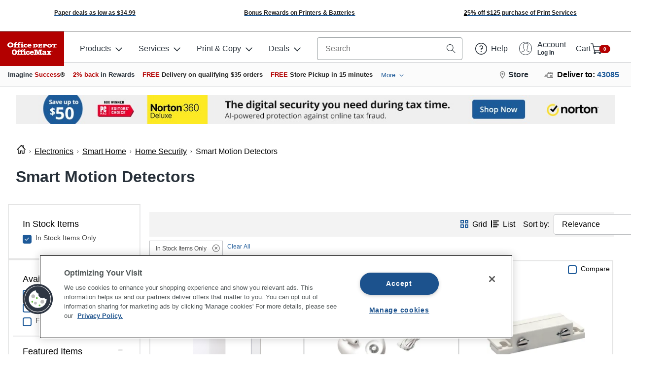

--- FILE ---
content_type: application/x-javascript
request_url: https://assets.adobedtm.com/1cc1bd28862e/6220848d1077/launch-5cbd640ad44e.min.js
body_size: 115932
content:
// For license information, see `https://assets.adobedtm.com/1cc1bd28862e/6220848d1077/launch-5cbd640ad44e.js`.
window._satellite=window._satellite||{},window._satellite.container={buildInfo:{minified:!0,buildDate:"2026-01-28T16:13:37Z",turbineBuildDate:"2024-08-22T17:32:44Z",turbineVersion:"28.0.0"},environment:{id:"EN5338541e842c45dfa6f03905daf925ed",stage:"production"},dataElements:{"user: businessSelectStatus":{modulePath:"gcoe-adobe-client-data-layer/src/lib/dataElements/datalayerComputedState.js",settings:{path:"user.businessSelectStatus"}},"global: siteSectionLevel1":{modulePath:"gcoe-adobe-client-data-layer/src/lib/dataElements/datalayerComputedState.js",settings:{path:"page.siteSection1"}},"pod: sku (string)":{modulePath:"core/src/lib/dataElements/customCode.js",settings:{source:function(e){return message=e?.message,skuArray=message?.sku,message&&Array.isArray(skuArray)?skuArray.join(", "):"string"==typeof skuArray?skuArray:void console.log("neither string nor array")}}},"Taboola productItems":{modulePath:"core/src/lib/dataElements/customCode.js",settings:{source:function(){var e=adobeDataLayer.findLast((e=>e.product)).product.productItems,t=[];if(e)for(var n=0;n<e.length;n++)t.push(e[n].sku);return t}}},searchLocation:{modulePath:"gcoe-adobe-client-data-layer/src/lib/dataElements/datalayerComputedState.js",settings:{path:"searchInfo.location"}},"XDM: Analytics Form Error":{modulePath:"adobe-alloy/dist/lib/dataElements/xdmObject/index.js",settings:{data:{web:{webInteraction:{name:"%global: ruleName%",type:"other",linkClicks:{value:1}}},_experience:{analytics:{event1to100:{event19:{value:1}},customDimensions:{eVars:{eVar117:"%lead: formName%",eVar118:"%lead: formError%",eVar122:"%leadInfo: registrationType%",eVar130:"%leadInfo: formStep%"}}}}},sandbox:{name:"odom-dev"}}},"XDM: ItemListView":{modulePath:"adobe-alloy/dist/lib/dataElements/xdmObject/index.js",settings:{data:{web:{webInteraction:{name:"%global: ruleName%",type:"other",linkClicks:{value:1}}},_experience:{analytics:{event1to100:{event46:{value:1}},customDimensions:{eVars:{eVar58:"%DL - itemListName%",eVar131:"%DL - otherInfo%",eVar132:"%list: listType%",eVar133:"%list: schoolName%",eVar134:"%list: classGrade%",eVar135:"%list: schoolCredit%",eVar139:"%list: listId%"},props:{prop41:"%DL - itemListName%"}}}},productListItems:"%productItems%"},sandbox:{name:"odom-dev"}}},"global: queryString":{modulePath:"core/src/lib/dataElements/customCode.js",settings:{source:function(){return window.location.href.indexOf("?")>-1?window.location.href.split("?")[1]:void 0}}},"XDM: Coupon Error":{modulePath:"adobe-alloy/dist/lib/dataElements/xdmObject/index.js",settings:{data:{_officedepot:{page:{server:"%global: server%",pageName:"%global: pageName%",dataLayerEvent:"%event: eventName%"},user:{privacyConsentFlag:"%privacy: consentFlag%"},transaction:{couponCodeError:"%transaction: couponCodeError%"}}},sandbox:{name:"prod"}}},"QSP: mediacreativeid":{modulePath:"core/src/lib/dataElements/queryStringParameter.js",settings:{name:"mediacreativeid",caseInsensitive:!0}},"XDM: Transaction Declined":{modulePath:"adobe-alloy/dist/lib/dataElements/xdmObject/index.js",settings:{data:{web:{webInteraction:{name:"%global: ruleName%",type:"other",linkClicks:{value:1}}},_experience:{analytics:{event1to100:{event55:{value:1},event56:{id:"%transaction: orderId%",value:"%transaction: orderTotal%"}},customDimensions:{eVars:{eVar89:"%transaction: orderId%",eVar90:"%transaction: orderTotal%",eVar91:"%transaction: payment method%",eVar92:"%transaction: paymentType%",eVar93:"%purchaseError%"}}}}},sandbox:{name:"odom-dev"}}},"facebook: orderData":{modulePath:"core/src/lib/dataElements/customCode.js",settings:{source:function(){for(product of(dl=adobeDataLayer?.getState(),facebookOrderData=[],dl.product.productItems))facebookOrderData.push({id:product.sku,quantity:product.quantity})}}},"siteSearch: predictiveSearch":{modulePath:"gcoe-adobe-client-data-layer/src/lib/dataElements/datalayerComputedState.js",settings:{path:"searchInfo.predictiveSearch"}},"Bazaar Voice productItems":{modulePath:"core/src/lib/dataElements/customCode.js",settings:{source:function(){var e=adobeDataLayer.findLast((e=>e.product)).product.productItems,t=[];if(e)for(var n=0;n<e.length;n++)t.push({price:e[n].unitPrice.toString(),quantity:e[n].quantity.toString(),productId:e[n].sku,category:e[n].category});return t}}},"CJS: Sku | Universal":{modulePath:"core/src/lib/dataElements/customCode.js",settings:{source:function(e){if("add_to_cart"==e.message?.event)return e.message?.product?.productItems[0]?.sku;if("checkout_confirmation"==adobeDataLayer.getState().page.pageName){for(product of(skus=[],e.message?.product?.productItems))skus.push(product.sku);return skus.join("|")}if("pdp"==adobeDataLayer.getState().page.pageType)return e.message?.product?.productItems[0]?.sku;for(product of(skus=[],e.message?.product?.productItems))skus.push(product.sku);return skus.join("|")}}},"refinement: action":{modulePath:"gcoe-adobe-client-data-layer/src/lib/dataElements/datalayerComputedState.js",settings:{path:"refinementAction"}},"productView: estimatedDeliveryDateMax":{modulePath:"gcoe-adobe-client-data-layer/src/lib/dataElements/datalayerComputedState.js",settings:{path:"product.productItems[0].estimatedDeliveryDateMax"}},"user: selectedStoreId":{modulePath:"gcoe-adobe-client-data-layer/src/lib/dataElements/datalayerComputedState.js",settings:{path:"user.selectedStoreId"}},"XDM: Form Error":{modulePath:"adobe-alloy/dist/lib/dataElements/xdmObject/index.js",settings:{data:{_officedepot:{page:{server:"%global: server%",pageName:"%global: pageName%",dataLayerEvent:"%event: eventName%"},user:{privacyConsentFlag:"%privacy: consentFlag%"},leadInfo:{formName:"%lead: formName%",formError:"%lead: formError%"}}},sandbox:{name:"prod"}}},"productView: unitPrice":{modulePath:"gcoe-adobe-client-data-layer/src/lib/dataElements/datalayerComputedState.js",settings:{path:"product.productItems[0].unitPrice"}},"XDM: Analytics Global + Account Login":{modulePath:"core/src/lib/dataElements/mergedObjects.js",settings:{objects:["%XDM: Analytics Global%","%XDM: Account Login%"]}},"XDM: listItemRemoval":{modulePath:"adobe-alloy/dist/lib/dataElements/xdmObject/index.js",settings:{data:{web:{webInteraction:{name:"%global: ruleName%",type:"other",linkClicks:{value:1}}},_experience:{analytics:{event1to100:{event50:{value:1}},customDimensions:{eVars:{eVar58:"%DL - itemListName%",eVar132:"%list: listType%",eVar133:"%list: schoolName%",eVar134:"%list: classGrade%",eVar139:"%list: listId%"},props:{prop41:"%DL - itemListName%"}}}},productListItems:"%productItems%"},sandbox:{name:"odom-dev"}}},"productView: isReplenished":{modulePath:"gcoe-adobe-client-data-layer/src/lib/dataElements/datalayerComputedState.js",settings:{path:"product.productItems[0].isReplenished"}},"XDM: Analytics Global + SiteSearch":{modulePath:"core/src/lib/dataElements/mergedObjects.js",settings:{objects:["%XDM: Analytics Global%","%XDM: SiteSearch%"]}},"XDM: listError":{modulePath:"adobe-alloy/dist/lib/dataElements/xdmObject/index.js",settings:{data:{web:{webInteraction:{name:"%global: ruleName%",type:"other",linkClicks:{value:1}}},_experience:{analytics:{event1to100:{event48:{value:1}},customDimensions:{eVars:{eVar132:"%list: listType%",eVar133:"%list: schoolName%",eVar134:"%list: classGrade%",eVar138:"%DL - errorName%",eVar140:"%phraseEntered%",eVar141:"%zipCodeEntered%"}}}},productListItems:[{SKU:"00000"}]},sandbox:{name:"odom-dev"}}},"XDM: ListItemAddition AEP":{modulePath:"adobe-alloy/dist/lib/dataElements/xdmObject/index.js",settings:{data:{_officedepot:{page:{server:"%global: server%",pageName:"%global: pageName%",dataLayerEvent:"%event: eventName%"},user:{privacyConsentFlag:"%privacy: consentFlag%"},product:{productItems:"%product: productItems%"},listInfo:{grade:"%list: classGrade%",listId:"%list: listId%",listType:"%list: listType%",schoolName:"%list: schoolName%"}}},sandbox:{name:"prod"}}},"XDM: View Promotion":{modulePath:"adobe-alloy/dist/lib/dataElements/xdmObject/index.js",settings:{data:{web:{webInteraction:{name:"%global: ruleName%",type:"other",linkClicks:{value:1}}},_experience:{analytics:{event1to100:{event45:{value:1}},customDimensions:{lists:{list1:{list:"%promotions%"}}}}}},sandbox:{name:"odom-dev"}}},"BOPIS ~ Yes or no":{modulePath:"core/src/lib/dataElements/customCode.js",settings:{source:function(){var e=adobeDataLayer.findLast((e=>e.product)).product.productItems,t="no";if(e)for(var n=0;n<e.length;n++)"Pickup / In-Store Service"===e[n].deliveryMode&&(t="yes");return t}}},"DL - payloadOnMonetateTest.action":{modulePath:"adobegoogledatalayer/src/lib/dataElements/gtmDlPropertyKey.js",settings:{value:"payloadOnMonetateTest.action",isReturnOnlyEventProps:!1}},"Total value":{modulePath:"core/src/lib/dataElements/customCode.js",settings:{source:function(){return adobeDataLayer.findLast((e=>e.product)).product.productItems.reduce((function(e,t){return e+t.priceTotal}),0)}}},"RT - link: linkType":{defaultValue:"other",modulePath:"mapping-table/src/lib/dataElements/mappingTable.js",settings:{0:{input:"Exit",method:"exact match",output:"exit"},1:{input:"Download",method:"exact match",output:"download"},size:2,dataElement:"%link: linkType%",defaultValueEmpty:!0}},"XDM: Analytics Global + podComplete":{modulePath:"core/src/lib/dataElements/mergedObjects.js",settings:{objects:["%XDM: Analytics Global%","%XDM: podComplete%"]}},"XDM: Analytics Global + Analytics couponApplied":{modulePath:"core/src/lib/dataElements/mergedObjects.js",settings:{objects:["%XDM: Analytics Global%","%XDM: Analytics couponApplied %"]}},"productView: procurementStatusDetail":{modulePath:"gcoe-adobe-client-data-layer/src/lib/dataElements/datalayerComputedState.js",settings:{path:"product.productItems[0].procurementStatusDetail"}},"XDM: refinementClick":{modulePath:"adobe-alloy/dist/lib/dataElements/xdmObject/index.js",settings:{data:{web:{webInteraction:{name:"%global: ruleName%",type:"other",linkClicks:{value:1}}},_experience:{analytics:{event1to100:{event16:{value:1}},customDimensions:{eVars:{eVar100:"%refinement: group% : %refinement: name%",eVar110:"%refinement: group%",eVar111:"%refinement: name%",eVar126:"%refinement: action%"}}}}},sandbox:{name:"odom-dev"}}},"GDL - widget: item_id":{modulePath:"adobegoogledatalayer/src/lib/dataElements/gtmDlPropertyKey.js",settings:{value:"item_id",isReturnOnlyEventProps:!1}},"productView: defaultDeliveryCenter":{modulePath:"gcoe-adobe-client-data-layer/src/lib/dataElements/datalayerComputedState.js",settings:{path:"product.productItems[0].defaultDeliveryCenter"}},"CJS: Cart Products | Universal":{modulePath:"core/src/lib/dataElements/customCode.js",settings:{source:function(e){try{if("cartItemAddition"==e.message?.event)return e.message?.product?.productItems[0]?.sku;for(product of(skus=[],e.message?.product?.productItems))skus.push(product.sku);return skus.join("|")}catch(e){return}}}},"param: encryptedEmailEvent":{modulePath:"core/src/lib/dataElements/customCode.js",settings:{source:function(){return void 0!==_satellite.getVar("param: encryptedEmail")?"encryptedEmail":void 0}}},"user: customerId":{modulePath:"gcoe-adobe-client-data-layer/src/lib/dataElements/datalayerComputedState.js",settings:{path:"user.customerId"}},"CJS: Set SiteSearch Events":{modulePath:"core/src/lib/dataElements/customCode.js",settings:{source:function(){try{for(dlPush of adobeDataLayer)if("siteSearch"==dlPush?.event)return eventObj={event15:{},event23:{},event24:{}},eventObj.event15.value=1,eventObj.event23.value=_satellite.getVar("siteSearch: searchResultsCount"),eventObj.event24.value=_satellite.getVar("siteSearch: recommendedSearchResultsCount"),eventObj;return}catch(e){return e}}}},"DL - zone ID":{modulePath:"gcoe-adobe-client-data-layer/src/lib/dataElements/datalayerComputedState.js",settings:{path:"zoneId"}},"user: jSessionId":{modulePath:"gcoe-adobe-client-data-layer/src/lib/dataElements/datalayerComputedState.js",settings:{path:"user.jsessionId"}},"global: siteSection":{modulePath:"gcoe-adobe-client-data-layer/src/lib/dataElements/datalayerComputedState.js",settings:{path:"page.siteSection"}},couponCode:{modulePath:"gcoe-adobe-client-data-layer/src/lib/dataElements/datalayerComputedState.js",settings:{path:"couponCode"}},"XDM: idMeVerified":{modulePath:"adobe-alloy/dist/lib/dataElements/xdmObject/index.js",settings:{data:{web:{webInteraction:{name:"%global: ruleName%",type:"other",linkClicks:{value:1}}},_experience:{analytics:{event1to100:{event54:{value:1}},customDimensions:{eVars:{eVar152:"%account: registrationType%"}}}}},sandbox:{name:"odom-dev"}}},"Fetch Confirm Choices Toggle":{modulePath:"core/src/lib/dataElements/customCode.js",settings:{source:function(){return document.getElementById("ot-group-id-SPD_BG").checked.toString()}}},"productView: Brand":{modulePath:"gcoe-adobe-client-data-layer/src/lib/dataElements/datalayerComputedState.js",settings:{path:"product.productItems[0].brand"}},"productView: estimatedDeliveryDateVerbiage":{modulePath:"gcoe-adobe-client-data-layer/src/lib/dataElements/datalayerComputedState.js",settings:{path:"product.productItems[0].estimatedDeliveryDateVerbiage"}},"global: isCategoryPage":{modulePath:"gcoe-adobe-client-data-layer/src/lib/dataElements/datalayerComputedState.js",settings:{path:"page.isCategoryPage"}},"user: contactId updated":{modulePath:"core/src/lib/dataElements/customCode.js",settings:{source:function(){let e=_satellite.getVar("user: contactId");return"number"==typeof e?Math.trunc(e).toString():(e||"").replace(/^0+/,"")||void 0}}},"user: loyaltyId":{modulePath:"gcoe-adobe-client-data-layer/src/lib/dataElements/datalayerComputedState.js",settings:{path:"user.loyaltyId"}},"XDM: Analytics Global + Cookie Consent":{modulePath:"core/src/lib/dataElements/mergedObjects.js",settings:{objects:["%XDM: Analytics Global%","%XDM : Cookie Consent%"]}},"XDM: Analytics Global + itemMarkedAsMostNeeded":{modulePath:"core/src/lib/dataElements/mergedObjects.js",settings:{objects:["%XDM: Analytics Global%","%XDM: itemMarkedAsMostNeeded%"]}},"Target: Cart ID":{defaultValue:"",storageDuration:"pageview",modulePath:"core/src/lib/dataElements/customCode.js",settings:{source:function(){var e="";if(null==localStorage.getItem("productsInCart")||0==JSON.parse(localStorage.getItem("productsInCart")).length)return"";if(JSON.parse(localStorage.getItem("productsInCart")).length>0)for(var t=0;t<JSON.parse(localStorage.getItem("productsInCart")).length;t++)e+=JSON.parse(localStorage.getItem("productsInCart"))[t],t<JSON.parse(localStorage.getItem("productsInCart")).length-1&&(e+=",");return e}}},"siteSearch: searchResultsCount":{modulePath:"gcoe-adobe-client-data-layer/src/lib/dataElements/datalayerComputedState.js",settings:{path:"searchInfo.searchResultsCount"}},"user: Idme verified status":{modulePath:"gcoe-adobe-client-data-layer/src/lib/dataElements/datalayerComputedState.js",settings:{path:"user.idMeVerified"}},"XDM: ProductView":{modulePath:"adobe-alloy/dist/lib/dataElements/xdmObject/index.js",settings:{data:{commerce:{productViews:{value:1}},productListItems:"%productItems%"},sandbox:{name:"odom-dev"}}},"QSP: utm_campaign":{modulePath:"core/src/lib/dataElements/queryStringParameter.js",settings:{name:"utm_campaign",caseInsensitive:!0}},"Commerce: Products In Cart":{defaultValue:"",storageDuration:"visitor",modulePath:"core/src/lib/dataElements/customCode.js",settings:{source:function(){return null==localStorage.getItem("productsInCart")||0==JSON.parse(localStorage.getItem("productsInCart")).length?[]:JSON.parse(localStorage.getItem("productsInCart"))}}},"CJS: isFirstProductAddedToCart":{modulePath:"core/src/lib/dataElements/customCode.js",settings:{source:function(e){return 1==e.message.cart.isFirstProductAddedToCart?{id:e.message.cart.cartId,value:1}:{}}}},"link: linkType":{modulePath:"gcoe-adobe-client-data-layer/src/lib/dataElements/datalayerComputedState.js",settings:{path:"linkInfo.linkType"}},"CJS: Department | Universal":{modulePath:"core/src/lib/dataElements/customCode.js",settings:{source:function(e){if("cartItemAddition"==e.message?.event)return adobeDataLayer.getState().page.siteSection;if("checkout_confirmation"==adobeDataLayer.getState().page.pageName){for(product of(departments=[],e.message?.product?.productItems))departments.push(product.department);return departments.join("|")}if(adobeDataLayer.getState().page.pageName.indexOf("aemContent_")>-1||"pdp"==adobeDataLayer.getState().page.pageType)return adobeDataLayer.getState().page.siteSection;for(product of(departments=[],e.message?.product?.productItems))departments.push(product.department);return departments.join("|")}}},"global: siteType":{modulePath:"gcoe-adobe-client-data-layer/src/lib/dataElements/datalayerComputedState.js",settings:{path:"page.siteType"}},"transaction: orderTotal":{modulePath:"gcoe-adobe-client-data-layer/src/lib/dataElements/datalayerComputedState.js",settings:{path:"transaction.orderTotal"}},"productView: department":{modulePath:"gcoe-adobe-client-data-layer/src/lib/dataElements/datalayerComputedState.js",settings:{path:"product.productItems[0].department"}},"XDM: Category View":{modulePath:"adobe-alloy/dist/lib/dataElements/xdmObject/index.js",settings:{data:{_experience:{analytics:{event1to100:{event27:{value:1}},customDimensions:{eVars:{eVar58:"%DL - itemListName%"},props:{prop41:"%DL - itemListName%"}}}},productListItems:"%productItems%"},sandbox:{name:"odom-dev"}}},"XDM: Analytics Global + listItemAddition":{modulePath:"core/src/lib/dataElements/mergedObjects.js",settings:{objects:["%XDM: Analytics Global%","%XDM: listItemAddition%"]}},"QSP: dclid":{modulePath:"core/src/lib/dataElements/queryStringParameter.js",settings:{name:"dclid",caseInsensitive:!0}},"CJS: orderTotalMinusTax":{modulePath:"core/src/lib/dataElements/customCode.js",settings:{source:function(e){if(e.message?.transaction)return(e.message.transaction.orderTotal-e.message.transaction.tax).toFixed(2)}}},"link: internalCampaign":{modulePath:"gcoe-adobe-client-data-layer/src/lib/dataElements/datalayerComputedState.js",settings:{path:"linkInfo.internalCampaign"}},"XDM: Form Initiate/Success":{modulePath:"adobe-alloy/dist/lib/dataElements/xdmObject/index.js",settings:{data:{_officedepot:{page:{server:"%global: server%",pageName:"%global: pageName%",dataLayerEvent:"%event: eventName%"},user:{privacyConsentFlag:"%privacy: consentFlag%"},leadInfo:{formName:"%lead: formName%"}}},sandbox:{name:"prod"}}},"Total quantity":{modulePath:"core/src/lib/dataElements/customCode.js",settings:{source:function(){return adobeDataLayer.findLast((e=>e.product)).product.productItems.reduce((function(e,t){return e+t.quantity}),0)}}},"bloomreach: basket":{modulePath:"core/src/lib/dataElements/customCode.js",settings:{source:function(){dl=adobeDataLayer.getState();var e=[];return dl.product.productItems.forEach((t=>{e.push({prod_id:null!==t.sku&&""!==t.sku?"SKU_"+t.sku:void 0,sku:null!==t.sku&&""!==t.sku?t.sku:void 0,name:null!==t.name&&""!==t.name?t.name:void 0,quantity:null!==t.quantity&&""!==t.quantity?t.quantity:void 0,price:null!==t.unitPrice&&""!==t.unitPrice?t.unitPrice:void 0})})),{items:e}}}},"XDM: Analytics Global + cpdPageView":{modulePath:"core/src/lib/dataElements/mergedObjects.js",settings:{objects:["%XDM: Analytics Global%","%XDM: cpdPageView%"]}},"XDM: Analytics linkClick":{modulePath:"adobe-alloy/dist/lib/dataElements/xdmObject/index.js",settings:{data:{web:{webInteraction:{name:"%link: linkName%",type:"%RT - link: linkType%",linkClicks:{value:1}}},_experience:{analytics:{event1to100:{event26:{value:1},event53:{value:"%CJS - linkInfo.internalCampaign Boolean%"}},customDimensions:{eVars:{eVar112:"%link: linkUrl%",eVar113:"%link: linkLocation%",eVar114:"%link: linkName%",eVar115:"%link: linkType%",eVar127:"%link: internalCampaign%"},lists:{list1:{list:[{value:"%link: internalCampaign%"}]}},props:{prop43:"%link: internalCampaign%"}}}}},sandbox:{name:"odom-dev"}}},pinterestProduct:{modulePath:"core/src/lib/dataElements/customCode.js",settings:{source:function(){return adobeDataLayer.findLast((e=>e.product)).product.productItems.map((e=>({product_id:e.sku,product_category:e.category})))}}},"bloomreach: add_to_cart sku":{modulePath:"core/src/lib/dataElements/customCode.js",settings:{source:function(e){var t=[];if(dl=e?.message,dl){var n=dl.product?.productItems;for(prod of n)t.push("SKU_"+prod.styleId)}return t.join(",")}}},"list: schoolCredit":{modulePath:"gcoe-adobe-client-data-layer/src/lib/dataElements/datalayerComputedState.js",settings:{path:"listInfo.schoolCredit"}},"XDM: CartView":{modulePath:"adobe-alloy/dist/lib/dataElements/xdmObject/index.js",settings:{data:{commerce:{cart:{cartID:"%cart: cartId%"},productListViews:{value:1}},_experience:{analytics:{customDimensions:{eVars:{eVar80:"%cart: cartId%",eVar81:"%cart: checkoutStep%"}}}},productListItems:"%productItems%"},sandbox:{name:"odom-dev"}}},"XDM: Cart Item Addition":{modulePath:"adobe-alloy/dist/lib/dataElements/xdmObject/index.js",settings:{data:{web:{webInteraction:{name:"%global: ruleName%",type:"other",linkClicks:{value:1}}},commerce:{cart:{cartID:"%cart: cartId%"},productListAdds:{value:1},productListOpens:{id:"%CJS: cartId%",value:1}},_experience:{analytics:{customDimensions:{eVars:{eVar58:"%DL - itemListName%",eVar80:"%cart: cartId%",eVar81:"%cart: checkoutStep%"},props:{prop41:"%DL - itemListName%"}}}},productListItems:"%productItems%"},sandbox:{name:"odom-dev"}}},purchaseError:{modulePath:"gcoe-adobe-client-data-layer/src/lib/dataElements/datalayerComputedState.js",settings:{path:"purchaseError"}},"account: registrationFunnel":{modulePath:"gcoe-adobe-client-data-layer/src/lib/dataElements/datalayerComputedState.js",settings:{path:"registrationFunnel"}},"XDM: Analytics Global + Cart Item Removal":{modulePath:"core/src/lib/dataElements/mergedObjects.js",settings:{objects:["%XDM: Analytics Global%","%XDM: Cart Item Removal%"]}},"XDM: Form Initiated":{modulePath:"adobe-alloy/dist/lib/dataElements/xdmObject/index.js",settings:{data:{web:{webInteraction:{name:"%global: pageName%",type:"%global: pageType%",linkClicks:{value:1}}},_experience:{analytics:{event1to100:{event18:{value:1}},customDimensions:{eVars:{eVar117:"%lead: formName%"}}}}},sandbox:{name:"odom-dev"}}},"cart: checkoutStep":{modulePath:"gcoe-adobe-client-data-layer/src/lib/dataElements/datalayerComputedState.js",settings:{path:"cart.checkoutStep"}},"global: pageName":{modulePath:"gcoe-adobe-client-data-layer/src/lib/dataElements/datalayerComputedState.js",settings:{path:"page.pageName"}},"privacy: cookieConsentGroups":{modulePath:"core/src/lib/dataElements/customCode.js",settings:{source:function(){let e=new URLSearchParams(_satellite.cookie.get("OptanonConsent"));return 0===e.size?"cookie groups not defined":0!=e.size?e.get("groups")||"cookie groups not defined":void 0}}},"user: Idme registrationType":{modulePath:"gcoe-adobe-client-data-layer/src/lib/dataElements/datalayerComputedState.js",settings:{path:"user.registrationType"}},"XDM: ListCreation AEP":{modulePath:"adobe-alloy/dist/lib/dataElements/xdmObject/index.js",settings:{data:{_officedepot:{page:{server:"%global: server%",pageName:"%global: pageName%",dataLayerEvent:"%event: eventName%"},user:{privacyConsentFlag:"%privacy: consentFlag%"},listInfo:{grade:"%list: classGrade%",listId:"%list: listId%",listType:"%list: listType%",schoolName:"%list: schoolName%",schoolState:"%list: schoolState%",schoolCredit:"%list: schoolCredit%"}}},sandbox:{name:"prod"}}},"bloomreach: test flag":{modulePath:"core/src/lib/dataElements/customCode.js",settings:{source:function(){return"www.officedepot.com"!=document.domain}}},"leadInfo: registrationType":{modulePath:"gcoe-adobe-client-data-layer/src/lib/dataElements/datalayerComputedState.js",settings:{path:"leadInfo.registrationType"}},"Moveable Ink: orderData":{modulePath:"core/src/lib/dataElements/customCode.js",settings:{source:function(){for(product of(dl=adobeDataLayer.getState(),mvOrderData=[],dl.product?.productItems))mvOrderData.push({sku:product.sku,name:"",price:product.unitPrice,quantity:product.quantity})}}},"GA Cookie":{modulePath:"core/src/lib/dataElements/cookie.js",settings:{name:"_ga"}},"pod: sku":{modulePath:"core/src/lib/dataElements/customCode.js",settings:{source:function(e){if(message=e?.message,skuArray=message?.sku,message&&Array.isArray(skuArray)){for(sku of(tempSkuArray=[],skuArray))tempSkuArray.push({value:sku});return tempSkuArray}return"string"==typeof skuArray?[{value:skuArray}]:void console.log("neitherstring nor array")}}},"XDM: Analytics Global + Analytics PageLoad + Orders ":{modulePath:"core/src/lib/dataElements/mergedObjects.js",settings:{objects:["%XDM: Analytics Global%","%XDM: Analytics PageLoad%","%XDM: Orders%"]}},"user: loggedInStatus":{modulePath:"gcoe-adobe-client-data-layer/src/lib/dataElements/datalayerComputedState.js",settings:{path:"user.loggedInStatus"}},"global: ruleName":{modulePath:"core/src/lib/dataElements/runtimeEnvironment.js",settings:{attribute:"ruleName"}},"lead: formError":{modulePath:"gcoe-adobe-client-data-layer/src/lib/dataElements/datalayerComputedState.js",settings:{path:"leadInfo.formError"}},"XDM: Analytics Global + Analytics Form Submitted":{modulePath:"core/src/lib/dataElements/mergedObjects.js",settings:{objects:["%XDM: Analytics Global%","%XDM: Form Submitted%"]}},"account: registrationType":{modulePath:"gcoe-adobe-client-data-layer/src/lib/dataElements/datalayerComputedState.js",settings:{path:"registrationType"}},"Launch: Datasteam ID":{modulePath:"core/src/lib/dataElements/customCode.js",settings:{source:function(){return"development"==_satellite.environment.stage?"027f4762-0b88-4ace-bd3b-f2620723ffa8":"staging"==_satellite.environment.stage?"6c98dda6-5a86-469c-a03d-ddaa53e3014c":"production"==_satellite.environment.stage?"b106bd06-a6aa-4003-bf11-db4c6650ebd6":void 0}}},"transaction: isOrderConfirmationPage":{modulePath:"gcoe-adobe-client-data-layer/src/lib/dataElements/datalayerComputedState.js",settings:{path:"transaction.isOrderConfirmationPage"}},"user: selectedStoreAddress":{modulePath:"gcoe-adobe-client-data-layer/src/lib/dataElements/datalayerComputedState.js",settings:{path:"user.selectedStoreAddress"}},"AT: Mbox Parameters PDP":{storageDuration:"pageview",modulePath:"core/src/lib/dataElements/customCode.js",settings:{source:function(){return{__adobe:{target:{page_name:_satellite.getVar("global: pageName"),page_type:_satellite.getVar("global: pageType"),page_url:window.location.href,site_section:_satellite.getVar("global: siteSection"),session_id:_satellite.getVar("user: jSessionId"),selected_store_zip:_satellite.getVar("user: selectedStoreZip"),userType:_satellite.getVar("user: userType"),loyaltyTierType:_satellite.getVar("user: loyaltyTierType"),loginStatus:_satellite.getVar("user: loggedInStatus"),pageViewCount:sessionStorage.getItem("pageViewCount"),"entity.id":_satellite.getVar("productView: sku"),"entity.name":_satellite.getVar("productView: name"),"entity.categoryId":_satellite.getVar("Target: Entity Category ID"),"user.categoryId":_satellite.getVar("Target: Entity Category ID"),"entity.pageUrl":window.location.href,cartIds:_satellite.getVar("Target: Cart ID"),excludedIds:_satellite.getVar("Target: Cart ID"),productCategory:_satellite.getVar("Target: Product Category"),brand:_satellite.getVar("productView: Brand"),membershipType:_satellite.getVar("Target: Membership Type")}}}}}},"global: pageType":{modulePath:"gcoe-adobe-client-data-layer/src/lib/dataElements/datalayerComputedState.js",settings:{path:"page.pageType"}},"GDL - widget: wq":{modulePath:"adobegoogledatalayer/src/lib/dataElements/gtmDlPropertyKey.js",settings:{value:"wq",isReturnOnlyEventProps:!1}},"productView: backOrderFlag":{modulePath:"gcoe-adobe-client-data-layer/src/lib/dataElements/datalayerComputedState.js",settings:{path:"product.productItems[0].backOrderFlag"}},"pod: skuName":{modulePath:"gcoe-adobe-client-data-layer/src/lib/dataElements/datalayerComputedState.js",settings:{path:"skuName"}},"Launch: Page View Count":{storageDuration:"visitor",modulePath:"core/src/lib/dataElements/sessionStorage.js",settings:{name:"pageViewCount"}},"XDM: Analytics Coupon Error":{modulePath:"adobe-alloy/dist/lib/dataElements/xdmObject/index.js",settings:{data:{web:{webInteraction:{name:"%global: pageName%",type:"%global: pageType%",linkClicks:{value:1}}},_experience:{analytics:{event1to100:{event43:{value:1}},customDimensions:{eVars:{eVar86:"%couponCode%",eVar116:"%couponCodeError%"}}}}},sandbox:{name:"odom-dev"}}},"DL - itemListName":{modulePath:"gcoe-adobe-client-data-layer/src/lib/dataElements/datalayerComputedState.js",settings:{path:"itemListName"}},"Accept-Deny Mapping":{modulePath:"core/src/lib/dataElements/customCode.js",settings:{source:function(){let e=new URLSearchParams(_satellite.cookie.get("OptanonConsent"));return 0===e.size||(e.get("groups")||"").indexOf("C0004:1")>-1?"Accept":"Deny"}}},"XDM: Analytics Global + Analytics PageLoad + Cart View":{modulePath:"core/src/lib/dataElements/mergedObjects.js",settings:{objects:["%XDM: Analytics Global%","%XDM: Analytics PageLoad%","%XDM: CartView%"]}},"XDM: Analytics Global + listError":{modulePath:"core/src/lib/dataElements/mergedObjects.js",settings:{objects:["%XDM: Analytics Global%","%XDM: listError%"]}},"Step Name":{modulePath:"gcoe-adobe-client-data-layer/src/lib/dataElements/datalayerComputedState.js",settings:{path:"stepName"}},"refinement: name":{modulePath:"gcoe-adobe-client-data-layer/src/lib/dataElements/datalayerComputedState.js",settings:{path:"refinementName"}},"Target: Product Category":{defaultValue:"",modulePath:"core/src/lib/dataElements/customCode.js",settings:{source:function(){var e="";return null!=_satellite.getVar("global: siteSection")&&null!=_satellite.getVar("global: siteSection")&&""!=_satellite.getVar("global: siteSection")&&(e=_satellite.getVar("global: siteSection")),null!=_satellite.getVar("global: siteSectionLevel1")&&null!=_satellite.getVar("global: siteSectionLevel1")&&""!=_satellite.getVar("global: siteSectionLevel1")&&(e=e+" > "+_satellite.getVar("global: siteSectionLevel1")),null!=_satellite.getVar("global: siteSectionLevel2")&&null!=_satellite.getVar("global: siteSectionLevel2")&&""!=_satellite.getVar("global: siteSectionLevel2")&&(e=e+" > "+_satellite.getVar("global: siteSectionLevel2")),null!=_satellite.getVar("global: siteSectionLevel3")&&null!=_satellite.getVar("global: siteSectionLevel3")&&""!=_satellite.getVar("global: siteSectionLevel3")&&(e=e+" > "+_satellite.getVar("global: siteSectionLevel3")),e}}},"user: emailSha256":{modulePath:"gcoe-adobe-client-data-layer/src/lib/dataElements/datalayerComputedState.js",settings:{path:"user.emailSha256"}},"XDM : Cookie Consent":{modulePath:"adobe-alloy/dist/lib/dataElements/xdmObject/index.js",settings:{data:{_experience:{analytics:{event1to100:{event38:{id:"Cookie Accept",value:1},event39:{id:"Cookie Deny",value:1}},customDimensions:{eVars:{eVar75:"%Accept-Deny Mapping%"}}}}},sandbox:{name:"odom-dev"}}},"CJS: Unit Price | Universal":{modulePath:"core/src/lib/dataElements/customCode.js",settings:{source:function(e){if("add_to_cart"==e.message?.event)return e.message?.product?.productItems[0]?.unitPrice;if("checkout_confirmation"==adobeDataLayer.getState().page.pageName){for(product of(prices=[],e.message?.product?.productItems))prices.push(product.unitPrice);return prices.join("|")}for(product of(prices=[],e.message?.product?.productItems))prices.push(product.unitPrice);return prices.join("|")}}},"gdl: user.billAddr.city":{modulePath:"adobegoogledatalayer/src/lib/dataElements/gtmDlPropertyKey.js",settings:{value:"user.billAddr.city",isReturnOnlyEventProps:!1}},"Analytics: XDM Update variable":{modulePath:"adobe-alloy/dist/lib/dataElements/variable/index.js",settings:{cacheId:"ae8751b6-4495-4c59-beb9-6f6eff55b7cc",dataElementId:"DEe54d83d69234422b8c4d4a590de2b9b2"}},"gdl: page.onsite_search_term":{modulePath:"adobegoogledatalayer/src/lib/dataElements/gtmDlPropertyKey.js",settings:{value:"page.onsite_search_term",isReturnOnlyEventProps:!1}},"productView: defaultStoreId":{modulePath:"gcoe-adobe-client-data-layer/src/lib/dataElements/datalayerComputedState.js",settings:{path:"product.productItems[0].defaultStoreId"}},"XDM: Cart Addition":{modulePath:"adobe-alloy/dist/lib/dataElements/xdmObject/index.js",settings:{data:{_officedepot:{cart:{cartID:"%cart: cartId%",isFirstProductAddedToCart:"%cart: isFirstProductAddedToCart%"},page:{server:"%global: server%",pageName:"%global: pageName%",dataLayerEvent:"%event: eventName%"},user:{privacyConsentFlag:"%privacy: consentFlag%"},product:{productItems:"%product: productItems%"}}},sandbox:{name:"prod"}}},"productView: availableQty":{modulePath:"gcoe-adobe-client-data-layer/src/lib/dataElements/datalayerComputedState.js",settings:{path:"product.productItems[0].availableQty"}},"QSP: utm_content":{
modulePath:"core/src/lib/dataElements/queryStringParameter.js",settings:{name:"utm_content",caseInsensitive:!0}},"gdl: user.billAddr.zip":{modulePath:"adobegoogledatalayer/src/lib/dataElements/gtmDlPropertyKey.js",settings:{value:"user.billAddr.zip",isReturnOnlyEventProps:!1}},"global: newRepeat":{modulePath:"common-web-sdk-plugins/src/lib/dataElements/getnewrepeat.js",settings:{daysBeforeReset:"365"}},"list: schoolState":{modulePath:"gcoe-adobe-client-data-layer/src/lib/dataElements/datalayerComputedState.js",settings:{path:"listInfo.schoolState"}},"CJS: Cart Total | Universal":{modulePath:"core/src/lib/dataElements/customCode.js",settings:{source:function(e){return"checkout_confirmation"==adobeDataLayer.getState().page.pageName?e.message?.transaction?.orderTotal:void 0}}},"XDM: codStep":{modulePath:"adobe-alloy/dist/lib/dataElements/xdmObject/index.js",settings:{data:{web:{webInteraction:{name:"%global: ruleName%",type:"other",linkClicks:{value:1}}},_experience:{analytics:{event1to100:{event42:{value:1}},customDimensions:{eVars:{eVar4:"%cpd: pageName%",eVar125:"%pod: source%",eVar126:"%cod: clickText%"},lists:{list2:{list:"%pod: sku%"}},props:{prop4:"%cpd: pageName%"}}}}},sandbox:{name:"odom-dev"}}},"QSP: mi_u":{modulePath:"core/src/lib/dataElements/queryStringParameter.js",settings:{name:"mi_u",caseInsensitive:!0}},"Connexity Click ID (cnxclid)":{storageDuration:"session",modulePath:"core/src/lib/dataElements/queryStringParameter.js",settings:{name:"cnxclid",caseInsensitive:!0}},"XDM: Orders":{modulePath:"adobe-alloy/dist/lib/dataElements/xdmObject/index.js",settings:{data:{commerce:{cart:{cartID:"%cart: cartId%"},order:{payments:[{paymentType:"%transaction: paymentType%",transactionID:"%transaction: orderId%"}],taxAmount:"%transaction: tax%",priceTotal:"%transaction: orderTotal%",purchaseID:"%transaction: orderId%",discountAmount:"%transaction: discount%"},shipping:{currencyCode:"%transaction: currencyCode%",shippingAmount:"%transaction: shipping%"},purchases:{value:1},promotionID:"%transaction: couponCode%"},_experience:{analytics:{event1to100:{event9:{value:"%CJS - isGiftCardRedeemed%"},event11:{id:"%transaction: orderId%",value:"%transaction: discount%"},event12:{id:"%transaction: orderId%",value:"%transaction: tax%"},event13:{id:"%transaction: orderId%",value:"%transaction: shipping%"},event14:{id:"%transaction: orderId%",value:"%transaction: orderTotal%"}},customDimensions:{eVars:{eVar80:"%cart: cartId%",eVar81:"%cart: checkoutStep%",eVar83:"%cart: isGiftCardRedeemed%",eVar84:"%cart: isOrderAppliedToAnotherMemberId%",eVar85:"%cart: rewardsMappedMemberId%",eVar86:"%transaction: couponCode%",eVar88:"%transaction: discount%",eVar89:"%transaction: orderId%",eVar90:"%transaction: orderTotal%",eVar91:"%transaction: payment method%",eVar92:"%transaction: paymentType%"}}}},productListItems:"%productItems%"},sandbox:{name:"odom-dev"}}},CookieConsentDeny:{modulePath:"core/src/lib/dataElements/customCode.js",settings:{source:function(){if(!1===_satellite.getVar("CookieConsentValueRead"))return 1}}},"privacy: consentFlag":{modulePath:"core/src/lib/dataElements/customCode.js",settings:{source:function(){let e=new URLSearchParams(_satellite.cookie.get("OptanonConsent"));return 0===e.size||(e.get("groups")||"").indexOf("C0004:1")>-1?"true":"false"}}},"XDM: Analytics Global + PageLoad":{modulePath:"core/src/lib/dataElements/mergedObjects.js",settings:{objects:["%XDM: Analytics Global%","%XDM: Analytics PageLoad%"]}},"CJS: action.success Boolean":{modulePath:"core/src/lib/dataElements/customCode.js",settings:{source:function(e){return"success"==e.message?.action?1:0}}},"list: schoolName":{modulePath:"gcoe-adobe-client-data-layer/src/lib/dataElements/datalayerComputedState.js",settings:{path:"listInfo.schoolName"}},"CJS: OneTrust Active Cookie Groups":{modulePath:"core/src/lib/dataElements/customCode.js",settings:{source:function(e){function t(e){var t=("; "+document.cookie).split("; "+e+"=");if(2==t.length)return t.pop().split(";").shift()}var n,o,a=t("OptanonConsent"),r=window.OnetrustActiveGroups;if(window.dataLayer)for(var s=0;s<window.dataLayer.length;s++)if("OneTrustGroupsUpdated"===(e=window.dataLayer[s]).event&&e.OnetrustActiveGroups){n=e.OnetrustActiveGroups;break}return a?o=a:r?o=r:n&&(o=n),o}}},"XDM: Analytics Monetate Server Side Campaign ":{modulePath:"adobe-alloy/dist/lib/dataElements/xdmObject/index.js",settings:{data:{web:{webInteraction:{name:"%global: ruleName%",type:"other",linkClicks:{value:1}}},_experience:{analytics:{customDimensions:{eVars:{eVar128:"%DL - payloadOnMonetateTest.action%",eVar129:"%DL - payloadOnMonetateTest.label%"},lists:{list3:{list:[{value:"%DL - payloadOnMonetateTest.action%:%DL - payloadOnMonetateTest.label%"}]}},props:{prop44:"%DL - payloadOnMonetateTest.action%"}}}}},sandbox:{name:"odom-dev"}}},"productView: inStockForPickup":{modulePath:"gcoe-adobe-client-data-layer/src/lib/dataElements/datalayerComputedState.js",settings:{path:"product.productItems[0].inStockForPickup"}},productItems:{modulePath:"core/src/lib/dataElements/customCode.js",settings:{source:function(e){function t(e){return formattedValue=e,formattedValue.indexOf(",")>-1&&(formattedValue=formattedValue.replaceAll(",","")),formattedValue.indexOf("|")>-1&&(formattedValue=formattedValue.replaceAll("|","")),formattedValue.indexOf(";")>-1&&(formattedValue=formattedValue.replaceAll(";","")),formattedValue}dl=adobeDataLayer.getState(),eventMessage=e?.message;const n={currencyCode:"currencyCode",sku:"SKU",name:"name",priceTotal:"priceTotal",quantity:"quantity"},o={d:"delivery only",k:"delivery or walk in",n:"delivery or walk in or store pickup",p:"walk in or store pickup",w:"walk in only",x:"no longer available"},a={addToCartSequence:"eVar41",availableQty:"eVar42",brand:"eVar44",department:"eVar48",name:"eVar64",productAvgStarRating:"eVar60",productReviewsCount:"eVar61",regularPrice:"eVar62",styleId:"eVar65",subCategory:"eVar66",subSubCategory:"eVar70",unitPrice:"eVar71",backOrderFlag:"eVar43",estimatedDeliveryDateVerbiage:"eVar51",estimatedDeliveryDateMin:"eVar50",estimatedDeliveryDateMax:"eVar49",inStockForDelivery:"eVar52",inStockForPickup:"eVar53",procurementStatusDetail:"eVar59",defaultDeliveryCenter:"eVar45",defaultStoreId:"eVar46",categoryId:"eVar72",isReplenished:"eVar55",isVirtualWarehouse:"eVar56",deliveryMode:"eVar47",itemAddLocation:"eVar54",positionIndex:"eVar57",selectedStore:"eVar63",subscribedProductQuantity:"eVar67",subscriptionFrequency:"eVar68",subscriptionSelect:"eVar69",mostNeeded:"eVar151",markAsPurchased:"eVar73"};productListItemsRefactored=[];try{"cartItemAddition"==eventMessage.event||"categoryView"==eventMessage.event||"cartItemRemoval"==eventMessage.event?(prodArray=eventMessage.product.productItems,console.log(eventMessage)):prodArray=dl.product.productItems}catch{prodArray=!1}if(prodArray)for(var r of prodArray){for(var s of(tempCategoryObj={},tempObj={productCategories:[],_experience:{analytics:{customDimensions:{eVars:{}},event1to100:{}}}},Object.keys(r)))formattedValue="string"==typeof r[s]?t(r[s]):r[s],"category"==s&&(tempCategoryObj.categoryID=formattedValue),Object.keys(n).includes(s)&&(tempObj[n[s]]=formattedValue),"procurementStatusDetail"==s?tempObj._experience.analytics.customDimensions.eVars[a[s]]=o[formattedValue]:null!=a[s]&&null!=r[s]&&(tempObj._experience.analytics.customDimensions.eVars[a[s]]=formattedValue);r.productAvgStarRating&&(tempObj._experience.analytics.event1to100.event21={value:0},tempObj._experience.analytics.event1to100.event21.value=r.productAvgStarRating,tempObj._experience.analytics.event1to100.event22={value:0},tempObj._experience.analytics.event1to100.event22.value=1),r.quantity&&(tempObj._experience.analytics.event1to100.event7={value:r.quantity}),r.priceTotal&&(tempObj._experience.analytics.event1to100.event6={value:0},tempObj._experience.analytics.event1to100.event6.value=r.priceTotal),r.unitPrice&&(tempObj._experience.analytics.event1to100.event10={value:0},tempObj._experience.analytics.event1to100.event10.value=r.unitPrice),r.productDiscount&&(tempObj._experience.analytics.event1to100.event5={value:0},tempObj._experience.analytics.event1to100.event5.value=r.productDiscount),tempObj.productCategories.push(tempCategoryObj),productListItemsRefactored.push(tempObj)}return productListItemsRefactored}}},"Full URL":{modulePath:"core/src/lib/dataElements/customCode.js",settings:{source:function(){return window.location.href}}},"pod: source":{modulePath:"gcoe-adobe-client-data-layer/src/lib/dataElements/datalayerComputedState.js",settings:{path:"source"}},"global: siteSectionLevel3":{modulePath:"gcoe-adobe-client-data-layer/src/lib/dataElements/datalayerComputedState.js",settings:{path:"page.siteSection3"}},"transaction: shipping":{modulePath:"gcoe-adobe-client-data-layer/src/lib/dataElements/datalayerComputedState.js",settings:{path:"transaction.shipping"}},"account: action":{modulePath:"gcoe-adobe-client-data-layer/src/lib/dataElements/datalayerComputedState.js",settings:{path:"action"}},"leadInfo: formStep":{modulePath:"gcoe-adobe-client-data-layer/src/lib/dataElements/datalayerComputedState.js",settings:{path:"leadInfo.formStep"}},"XDM: Analytics Global + ItemListView":{modulePath:"core/src/lib/dataElements/mergedObjects.js",settings:{objects:["%XDM: Analytics Global%","%XDM: ItemListView%"]}},"productView: name":{modulePath:"gcoe-adobe-client-data-layer/src/lib/dataElements/datalayerComputedState.js",settings:{path:"product.productItems[0].name"}},"Target: Membership Type":{defaultValue:"",modulePath:"core/src/lib/dataElements/customCode.js",settings:{source:function(){if(null!=dataLayer&&null!=dataLayer[0]&&null!=dataLayer[0].loyaltyCustomerType)return dataLayer[0].loyaltyCustomerType}}},"GDL - widget: wrid":{modulePath:"adobegoogledatalayer/src/lib/dataElements/gtmDlPropertyKey.js",settings:{value:"wrid",isReturnOnlyEventProps:!1}},"google productItems":{modulePath:"core/src/lib/dataElements/customCode.js",settings:{source:function(e){function t(e){return formattedValue=e,formattedValue.indexOf(",")>-1&&(formattedValue=formattedValue.replaceAll(",","")),formattedValue.indexOf("|")>-1&&(formattedValue=formattedValue.replaceAll("|","")),formattedValue.indexOf(";")>-1&&(formattedValue=formattedValue.replaceAll(";","")),formattedValue}dl=adobeDataLayer.getState(),eventMessage=e.message;const n={sku:"item_id",name:"item_name",priceTotal:"priceTotal",quantity:"quantity",category:"item_category",subCategory:"item_category2",subSubCategory:"item_category3",positionIndex:"index",brand:"brand",itemListName:"item_list_name",addToCartSequence:"addToCartSequence",availableQty:"availableQty",backOrderFlag:"backOrderFlag",categoryId:"categoryId",defaultDeliveryCenter:"defaultDeliveryCenter",defaultStoreId:"defaultStoreId",deliveryMode:"deliveryMode",department:"department",estimatedDeliveryDateMax:"estimatedDeliveryDateMax",estimatedDeliveryDateMin:"estimatedDeliveryDateMin",estimatedDeliveryDateVerbiage:"estimatedDeliveryDateVerbiage",inStockForDelivery:"inStockForDelivery",inStockForPickup:"inStockForPickup",itemAddLocation:"itemAddLocation",isReplenished:"isReplenished",isVirtualWarehouse:"isVirtualWarehouse",procurementStatusDetail:"procurementStatusDetail",productAvgStarRating:"productAvgStarRating",productInStock:"productInStock",productReviewsCount:"productReviewsCount",selectedStore:"selectedStore",styleId:"styleId",subscribedProductQuantity:"subscribedProductQuantity",subscriptionFrequency:"subscriptionFrequency",subscriptionSelect:"subscriptionSelect",unitPrice:"price",regularPrice:"regularPrice",productDiscount:"discount"},o={d:"delivery only",k:"delivery or walk in",n:"delivery or walk in or store pickup",p:"walk in or store pickup",w:"walk in only",x:"no longer available"};productListItemsRefactored=[];try{"cartItemAddition"==eventMessage.event||"categoryView"==eventMessage.event||"cartItemRemoval"==eventMessage.event?(prodArray=eventMessage.product.productItems,console.log(eventMessage)):prodArray=dl.product.productItems}catch{prodArray=!1}if(prodArray)for(var a of prodArray){for(var r of(tempObj={},Object.keys(a)))formattedValue="string"==typeof a[r]?t(a[r]):a[r],"procurementStatusDetail"==r?tempObj[r]=o[formattedValue]:null!=n[r]&&null!=a[r]&&(tempObj[n[r]]=formattedValue);productListItemsRefactored.push(tempObj)}return productListItemsRefactored}}},"XDM: Analytics Global + View Promotion":{modulePath:"core/src/lib/dataElements/mergedObjects.js",settings:{objects:["%XDM: Analytics Global%","%XDM: View Promotion%"]}},"CJS: SubCategory | Universal":{modulePath:"core/src/lib/dataElements/customCode.js",settings:{source:function(e){if("add_to_cart"==e.message?.event)return adobeDataLayer.getState().page.siteSection1;if("checkout_confirmation"==adobeDataLayer.getState().page.pageName){for(product of(subs=[],e.message?.product?.productItems))subs.push(product.subCategory);return subs.join("|")}if(adobeDataLayer.getState().page.pageName.indexOf("aemContent_page")>-1||"pdp"==adobeDataLayer.getState().page.pageType)return adobeDataLayer.getState().page.siteSection1;for(product of(subs=[],e.message?.product?.productItems))subs.push(product.subCategory);return subs.join("|")}}},"siteSearch: searchTermEntered":{modulePath:"gcoe-adobe-client-data-layer/src/lib/dataElements/datalayerComputedState.js",settings:{path:"searchInfo.searchTermEntered"}},"global: libraryEnvironment":{forceLowerCase:!0,modulePath:"core/src/lib/dataElements/runtimeEnvironment.js",settings:{attribute:"environmentStage"}},"productView: inStockForDelivery":{modulePath:"gcoe-adobe-client-data-layer/src/lib/dataElements/datalayerComputedState.js",settings:{path:"product.productItems[0].inStockForDelivery"}},"QSP: gclid":{modulePath:"core/src/lib/dataElements/queryStringParameter.js",settings:{name:"gclid",caseInsensitive:!0}},"global: isProductPage":{modulePath:"gcoe-adobe-client-data-layer/src/lib/dataElements/datalayerComputedState.js",settings:{path:"page.isProductPage"}},"cod: clickText":{modulePath:"core/src/lib/dataElements/customCode.js",settings:{source:function(e){return e.message?.clickText}}},"gdl: user.billAddr.state":{modulePath:"adobegoogledatalayer/src/lib/dataElements/gtmDlPropertyKey.js",settings:{value:"user.billAddr.state",isReturnOnlyEventProps:!1}},"list: listId":{modulePath:"gcoe-adobe-client-data-layer/src/lib/dataElements/datalayerComputedState.js",settings:{path:"listInfo.listId"}},"user: userIdSha256":{modulePath:"gcoe-adobe-client-data-layer/src/lib/dataElements/datalayerComputedState.js",settings:{path:"user.userIdSha256"}},CookieConsentYes:{modulePath:"core/src/lib/dataElements/customCode.js",settings:{source:function(){if(!0===_satellite.getVar("CookieConsentValueRead"))return 1}}},"XDM: Analytics Global + Analytics PageLoad + ProductView":{modulePath:"core/src/lib/dataElements/mergedObjects.js",settings:{objects:["%XDM: Analytics Global%","%XDM: Analytics PageLoad%","%XDM: ProductView%"]}},"CJS: SubSubCategory | Universal":{modulePath:"core/src/lib/dataElements/customCode.js",settings:{source:function(e){if("add_to_cart"==e.message?.event)return adobeDataLayer.getState().page.siteSection2;if("checkout_confirmation"==adobeDataLayer.getState().page.pageName){for(product of(subsubs=[],e.message?.product?.productItems))subsubs.push(product.subSubCategory);return subsubs.join("|")}if(adobeDataLayer.getState().page.pageName.indexOf("aemContent_page")>-1||"pdp"==adobeDataLayer.getState().page.pageType)return adobeDataLayer.getState().page.siteSection2;for(product of(subsubs=[],e.message?.product?.productItems))subsubs.push(product.subSubCategory);return subsubs.join("|")}}},"AT: Mbox Parameters":{storageDuration:"pageview",modulePath:"core/src/lib/dataElements/customCode.js",settings:{source:function(){return{__adobe:{target:{page_name:_satellite.getVar("global: pageName"),page_type:_satellite.getVar("global: pageType"),page_url:window.location.href,site_section:_satellite.getVar("global: siteSection"),session_id:_satellite.getVar("user: jSessionId"),selected_store_zip:_satellite.getVar("user: selectedStoreZip"),userType:_satellite.getVar("user: userType"),loyaltyTierType:_satellite.getVar("user: loyaltyTierType"),loginStatus:_satellite.getVar("user: loggedInStatus"),cartIds:_satellite.getVar("Target: Cart ID"),excludedIds:_satellite.getVar("Target: Cart ID"),productCategory:_satellite.getVar("Target: Product Category"),pageViewCount:sessionStorage.getItem("pageViewCount"),"user.categoryId":_satellite.getVar("Target: Entity Category ID"),membershipType:_satellite.getVar("Target: Membership Type"),timestamp_comparison:localStorage.getItem("timestamp_comparison")}}}}}},"account: Login Data Mapping":{modulePath:"core/src/lib/dataElements/customCode.js",settings:{source:function(e){try{if(e.message){var t=e.message?.failureReason;return t&&(t=(t=(t=t.replaceAll("\n"," ")).replaceAll("\r"," ")).replaceAll("\t"," ")),returnObj={customDimensions:{eVars:{eVar119:e.message.action}},event1to100:{}},"attempt"==e.message.action?returnObj.event1to100.event28={value:1}:"success"==e.message.action&&(returnObj.event1to100.event30={value:1}),returnObj}}catch(e){console.log(e)}}}},"XDM: listCreation":{modulePath:"adobe-alloy/dist/lib/dataElements/xdmObject/index.js",settings:{data:{web:{webInteraction:{name:"%global: ruleName%",type:"other",linkClicks:{value:1}}},_experience:{analytics:{event1to100:{event47:{value:1}},customDimensions:{eVars:{eVar58:"%DL - itemListName%",eVar131:"%DL - otherInfo%",eVar132:"%list: listType%",eVar133:"%list: schoolName%",eVar134:"%list: classGrade%",eVar135:"%list: schoolCredit%",eVar136:"%Step Name%",eVar137:"%list: schoolState%",eVar139:"%list: listId%"},props:{prop41:"%DL - itemListName%"}}}},productListItems:[{SKU:"00000"}]},sandbox:{name:"odom-dev"}}},"GDL - widget: wty":{modulePath:"adobegoogledatalayer/src/lib/dataElements/gtmDlPropertyKey.js",settings:{value:"wty",isReturnOnlyEventProps:!1}},"account: registrationStep":{modulePath:"gcoe-adobe-client-data-layer/src/lib/dataElements/datalayerComputedState.js",settings:{path:"registrationStep"}},"productView: subCategory":{modulePath:"gcoe-adobe-client-data-layer/src/lib/dataElements/datalayerComputedState.js",settings:{path:"product.productItems[0].subCategory"}},"cart: isOrderAppliedToAnotherMemberId":{modulePath:"gcoe-adobe-client-data-layer/src/lib/dataElements/datalayerComputedState.js",settings:{path:"cart.isOrderAppliedToAnotherMemberId"}},"CJS : Subs Selected | Universal GDL":{modulePath:"core/src/lib/dataElements/customCode.js",settings:{source:function(){for(item of(computedState={},dataLayer))for(key of Object.keys(item))computedState[key]=item[key];subsSelect=[];var e=computedState.order;for(prod of e.products.productItems)subsSelect.push(prod.is_subscription_selected);return subsSelect.join("|")}}},"XDM: Checkouts":{modulePath:"adobe-alloy/dist/lib/dataElements/xdmObject/index.js",settings:{data:{commerce:{cart:{cartID:"%cart: cartId%"},checkouts:{value:"%CJS - isFirstCheckoutStep%"}},_experience:{analytics:{event1to100:{event9:{value:"%CJS - isGiftCardRedeemed%"}},customDimensions:{eVars:{eVar81:"%cart: checkoutStep%",eVar83:"%cart: isGiftCardRedeemed%",eVar84:"%cart: isOrderAppliedToAnotherMemberId%",eVar85:"%cart: rewardsMappedMemberId%"}}}},productListItems:"%productItems%"},sandbox:{name:"odom-dev"}}},"global: referrer":{modulePath:"core/src/lib/dataElements/pageInfo.js",settings:{attribute:"referrer"}},"CJS: Set Fake Product Array On Site Search":{modulePath:"core/src/lib/dataElements/customCode.js",settings:{source:function(){if("siteSearch"===dlPush?.event&&!0!==evMessage.page.isCategoryPage&&!0!==evMessage.page.isProductPage)return[{SKU:"00000"}]}}},"gdl: user.store_id":{modulePath:"adobegoogledatalayer/src/lib/dataElements/gtmDlPropertyKey.js",settings:{value:"user.store_id",isReturnOnlyEventProps:!1}},"Taboola Merchant ID (mid)":{storageDuration:"session",modulePath:"core/src/lib/dataElements/queryStringParameter.js",settings:{name:"mid",caseInsensitive:!0}},"account: failureReason":{modulePath:"gcoe-adobe-client-data-layer/src/lib/dataElements/datalayerComputedState.js",settings:{path:"failureReason"}},"user: userType":{modulePath:"gcoe-adobe-client-data-layer/src/lib/dataElements/datalayerComputedState.js",settings:{path:"user.userType"}},"CJ - Build Order Object":{modulePath:"core/src/lib/dataElements/customCode.js",settings:{source:function(){var e,t=_satellite.getVar("user: customerId"),n=_satellite.getVar("user: emailSha256"),o=[],a=(e=adobeDataLayer[adobeDataLayer.length-1].product.productItems).map((e=>({itemId:null!==e.sku&&""!==e.sku?e.sku:void 0,unitPrice:null!==e.unitPrice&&""!==e.unitPrice?parseFloat(e.unitPrice).toFixed(2):0,quantity:null!==e.quantity&&""!==e.quantity?e.quantity:void 0,discount:"UNDEFINED"!==e.productDiscount?e.productDiscount:"0"})));if(e=adobeDataLayer.findLast((e=>e.product)).product.productItems)for(var r=0;r<e.length;r++)e[r].deliveryMode;return o.push({enterpriseId:1523082,pageType:"conversionConfirmation",userId:t,emailHash:n,orderId:_satellite.getVar("transaction: orderId"),actionTrackerId:result,currency:"USD",amount:_satellite.getVar("transaction: orderTotal")-_satellite.getVar("transaction: tax")-_satellite.getVar("transaction: discount"),discount:"0.00",coupon:_satellite.getVar("transaction: couponCode"),cjeventOrder:_satellite.getVar("cookie cje"),items:a}),o}}},zipCodeEntered:{modulePath:"gcoe-adobe-client-data-layer/src/lib/dataElements/datalayerComputedState.js",settings:{path:"zipCodeEntered"}},"CJS: SubTotal | Universal GDL":{modulePath:"core/src/lib/dataElements/customCode.js",settings:{source:function(){for(item of(computedState={},dataLayer))for(key of Object.keys(item))computedState[key]=item[key];return"checkout_confirmation"==adobeDataLayer.getState().page.pageName?computedState.order.subtotal:computedState.cart.subtotal}}},"QSP: utm_medium":{modulePath:"core/src/lib/dataElements/queryStringParameter.js",settings:{name:"utm_medium",caseInsensitive:!0}},"refinement: group":{modulePath:"gcoe-adobe-client-data-layer/src/lib/dataElements/datalayerComputedState.js",settings:{path:"refinementGroup"}},phraseEntered:{modulePath:"gcoe-adobe-client-data-layer/src/lib/dataElements/datalayerComputedState.js",settings:{path:"phraseEntered"}},"CJS: Product Name | Universal":{modulePath:"core/src/lib/dataElements/customCode.js",settings:{source:function(e){if("add_to_cart"==e.message?.event&&"pdp"==adobeDataLayer.getState().page?.pageType)return e.message?.product.productItems[0].name;if("add_to_cart"==e.message?.event&&"search_a-search"==adobeDataLayer.getState().page?.pageName)return e.message?.product.productItems[0].name;if("checkout_confirmation"==adobeDataLayer.getState().page?.pageName){for(product of(skus=[],e.message?.product?.productItems))skus.push(product.sku);return skus.join("|")}if("cart_cart-shoppingcart"==adobeDataLayer.getState().page?.pageName){for(product of(skus=[],e.message?.product?.productItems))skus.push(product.sku);return skus.join("|")}return e.message?.product.productItems[0].name}}},"transaction: couponCode":{modulePath:"gcoe-adobe-client-data-layer/src/lib/dataElements/datalayerComputedState.js",settings:{path:"transaction.couponCode"}},"cart: cartId":{modulePath:"gcoe-adobe-client-data-layer/src/lib/dataElements/datalayerComputedState.js",settings:{path:"cart.cartId"}},"cart: isCartPageViewed":{modulePath:"gcoe-adobe-client-data-layer/src/lib/dataElements/datalayerComputedState.js",settings:{path:"cart.isCartPageViewed"}},"CJS: Scrape Category ID":{modulePath:"core/src/lib/dataElements/customCode.js",settings:{source:function(){return window.location.href.indexOf("N-")>-1?window.location.href.split("N-")[1]:void 0}}},"user: loyaltyTierType":{modulePath:"gcoe-adobe-client-data-layer/src/lib/dataElements/datalayerComputedState.js",settings:{path:"user.loyaltyTierType"}},"XDM: Analytics Global + Analytics Coupon Error":{modulePath:"core/src/lib/dataElements/mergedObjects.js",settings:{objects:["%XDM: Analytics Global%","%XDM: Analytics Coupon Error%"]}},"list: listType":{modulePath:"core/src/lib/dataElements/customCode.js",settings:{source:function(e){let t=e.message?.listInfo?.listType;return t?"teachers wish list"===t.toLowerCase()||"school wish list"===t.toLowerCase()?"School Wish List":t.charAt(0).toUpperCase()+t.slice(1):void 0}}},"CJS: Brand | Universal":{modulePath:"core/src/lib/dataElements/customCode.js",settings:{source:function(e){if(e&&console.log(e),"cartItemAddition"==e.message?.event)return e.message?.product?.productItems[0]?.brand;if("checkout_confirmation"==adobeDataLayer.getState().page.pageName){for(product of(brands=[],e.message?.product?.productItems))brands.push(product.brand);return brands.join("|")}if("pdp"==adobeDataLayer.getState().page.pageType)return e.message?.product?.productItems[0]?.brand;for(product of(brands=[],e.message?.product?.productItems))brands.push(product.brand);return brands.join("|")}}},"cookie cje":{modulePath:"core/src/lib/dataElements/cookie.js",settings:{name:"cje"}},"productView: Currency":{modulePath:"gcoe-adobe-client-data-layer/src/lib/dataElements/datalayerComputedState.js",settings:{path:"product.productItems[0].currencyCode"}},"siteSearch: recentSearch":{modulePath:"gcoe-adobe-client-data-layer/src/lib/dataElements/datalayerComputedState.js",settings:{path:"searchInfo.recentSearch"}},"user: contactId":{modulePath:"gcoe-adobe-client-data-layer/src/lib/dataElements/datalayerComputedState.js",settings:{path:"user.contactId"}},"isha - Cookie Consent Status (Mapped)":{storageDuration:"session",modulePath:"core/src/lib/dataElements/customCode.js",settings:{source:function(){var e=_satellite.getVar("CookieConsentValueRead");return!0===e?"Accept":!1===e?"Deny":"Unknown"}}},"XDM: Analytics couponApplied ":{modulePath:"adobe-alloy/dist/lib/dataElements/xdmObject/index.js",settings:{data:{web:{webInteraction:{name:"%global: ruleName%",type:"other",linkClicks:{value:1}}},_experience:{analytics:{event1to100:{event11:{value:"%transaction: discount%"},event44:{value:1}},customDimensions:{eVars:{eVar86:"%transaction: couponCode%"}}}}},sandbox:{name:"odom-dev"}}},"XDM: Analytics Global + itemMarkedAsPurchased":{modulePath:"core/src/lib/dataElements/mergedObjects.js",settings:{objects:["%XDM: Analytics Global%","%XDM: itemMarkedAsPurchased%"]}},"DL - payloadOnMonetateTest.label":{modulePath:"adobegoogledatalayer/src/lib/dataElements/gtmDlPropertyKey.js",settings:{value:"payloadOnMonetateTest.label",isReturnOnlyEventProps:!1}},"cart: isGiftCardRedeemed":{modulePath:"gcoe-adobe-client-data-layer/src/lib/dataElements/datalayerComputedState.js",settings:{path:"cart.isGiftCardRedeemed"}},"global: isHomePage":{modulePath:"gcoe-adobe-client-data-layer/src/lib/dataElements/datalayerComputedState.js",settings:{path:"page.isHomePage"}},"productView: isVirtualWarehouse":{modulePath:"gcoe-adobe-client-data-layer/src/lib/dataElements/datalayerComputedState.js",settings:{path:"product.productItems[0].isVirtualWarehouse"}},"Isha - acceptsTargetingCookies":{modulePath:"gcoe-adobe-client-data-layer/src/lib/dataElements/datalayerComputedState.js",settings:{path:"acceptsTargetingCookies"}},"XDM: Analytics Global + Cart Item Addition":{modulePath:"core/src/lib/dataElements/mergedObjects.js",settings:{objects:["%XDM: Analytics Global%","%XDM: Cart Item Addition%"]}},recommendations:{modulePath:"core/src/lib/dataElements/customCode.js",settings:{source:function(){var e=adobeDataLayer.findLast((e=>e.recommendations)).recommendations;let t=[];for(var n=0;n<e.length;n++){var o=e[n],a=o.name,r=o.sku,s=(o.quantity,o.priceTotal,o.unitPrice,{SKU:r,productCategories:[{categoryID:o.subCategory.replace(",","")}],_experience:{analytics:{customDimensions:{eVars:{eVar64:a}}}}});t.push(s)}return t}}},"marketing: tracking code":{modulePath:"core/src/lib/dataElements/customCode.js",settings:{source:function(){try{let e=["utm_source","utm_medium","utm_campaign","utm_term","utm_content"],t={},n=[];if(window.location.href.indexOf("?")>-1){let o=window.location.href.split("?")[1],a=!1;for(param of o.split("&"))paramKey=param.split("=")[0],paramValue=param.split("=")[1],e.includes(paramKey)&&(t[paramKey]=paramValue,"utm_source"===paramKey&&(a=!0));if(!a)return;for(name of e)t[name]?n.push(t[name]):n.push("NA");return n.join(":")}}catch(e){return e}}}},"user: contentLanguage":{modulePath:"gcoe-adobe-client-data-layer/src/lib/dataElements/datalayerComputedState.js",settings:{path:"user.contentLanguage"}},"CJS: Order Products | Universal":{modulePath:"core/src/lib/dataElements/customCode.js",settings:{source:function(e){for(product of(prodNames=[],e.message?.product?.productItems))skus.push(product.name);return prodNames.join("|")}}},"XDM: Analytics Global + View Recommendation":{modulePath:"core/src/lib/dataElements/mergedObjects.js",settings:{objects:["%XDM: Analytics Global%","%XDM: View Recommendation%"]}},"XDM: Analytics Global + listItemRemoval":{modulePath:"core/src/lib/dataElements/mergedObjects.js",settings:{objects:["%XDM: Analytics Global%","%XDM: listItemRemoval%"]}},"global: timeParting":{modulePath:"common-web-sdk-plugins/src/lib/dataElements/gettimeparting.js",settings:{timeZone:""}},"Commission Junction Product array":{modulePath:"core/src/lib/dataElements/customCode.js",settings:{source:function(){return adobeDataLayer.findLast((e=>e.product)).product.productItems.map((e=>({unitPrice:e.unitPrice,itemId:e.sku,quantity:e.quantity,discount:e.productDiscount})))}}},"OwnerIQ transaction array":{modulePath:"core/src/lib/dataElements/customCode.js",settings:{source:function(){return adobeDataLayer.findLast((e=>e.product)).product.productItems.map((({sku:e,unitPrice:t,department:n,category:o,subCategory:a,subSubCategory:r,quantity:s,priceTotal:i,deliveryMode:c,productDiscount:d,styleId:l,name:u})=>({id:e||void 0,price:t||void 0,category:[n,o,a,r].join("/")||void 0,quantity:s||void 0,coupon:void 0,dimension18:a||void 0,dimension19:!1,dimension25:c||void 0,dimension26:_satellite.getVar("transaction: orderId")||void 0,dimension31:void 0,dimension34:void 0!==d?d:0,dimension54:e||void 0,dimension81:n||void 0,dimension82:o||void 0,dimension83:r||void 0,varient:l||void 0,name:u||void 0})))}}},"XDM: Analytics Global + Account Registration":{modulePath:"core/src/lib/dataElements/mergedObjects.js",settings:{objects:["%XDM: Analytics Global%","%XDM: Account Registration%"]}},"event: eventName":{modulePath:"core/src/lib/dataElements/customCode.js",settings:{source:function(){return(adobeDataLayer.findLast((e=>e.event))||{}).event}}},"QSP: utm_term":{modulePath:"core/src/lib/dataElements/queryStringParameter.js",settings:{name:"utm_term",caseInsensitive:!0}},"CJS: Consolidate Quantities":{modulePath:"core/src/lib/dataElements/customCode.js",settings:{source:function(e){let t=0;for(product of e?.message?.product?.productItems)t+=product.quantity;return t}}},"cart: isFirstCheckoutStep":{modulePath:"gcoe-adobe-client-data-layer/src/lib/dataElements/datalayerComputedState.js",settings:{path:"cart.isFirstCheckoutStep"}},"CJS - linkInfo.internalCampaign Boolean":{modulePath:"core/src/lib/dataElements/customCode.js",settings:{source:function(){return adobeDataLayer&&adobeDataLayer.getState().linkInfo.internalCampaign?1:0}}},"XDM: Form Submitted":{modulePath:"adobe-alloy/dist/lib/dataElements/xdmObject/index.js",settings:{data:{web:{webInteraction:{name:"%global: pageName%",type:"%global: pageType%",linkClicks:{value:1}}},_experience:{analytics:{event1to100:{event20:{value:1}},customDimensions:{eVars:{eVar117:"%lead: formName%"}}}}},sandbox:{name:"odom-dev"}}},"productView: sku":{modulePath:"gcoe-adobe-client-data-layer/src/lib/dataElements/datalayerComputedState.js",settings:{path:"product.productItems[0].sku"}},"Product: itemAddLocation":{modulePath:"gcoe-adobe-client-data-layer/src/lib/dataElements/datalayerComputedState.js",settings:{path:"product.productItems[0].itemAddLocation"}},"XDM: Analytics Global + ItemCreation":{modulePath:"core/src/lib/dataElements/mergedObjects.js",settings:{objects:["%XDM: Analytics Global%","%XDM: listCreation%"]}},"XDM: Cart Removal":{modulePath:"adobe-alloy/dist/lib/dataElements/xdmObject/index.js",settings:{data:{_officedepot:{cart:{cartID:"%cart: cartId%"},page:{server:"%global: server%",pageName:"%global: pageName%",dataLayerEvent:"%event: eventName%"},user:{privacyConsentFlag:"%privacy: consentFlag%"},product:{productItems:"%product: productItems%"}}},sandbox:{name:"prod"}}},"global: libraryBuildDate":{modulePath:"core/src/lib/dataElements/runtimeEnvironment.js",settings:{attribute:"buildDate"}},"XDM: Coupon Applied":{modulePath:"adobe-alloy/dist/lib/dataElements/xdmObject/index.js",settings:{data:{_officedepot:{page:{server:"%global: server%",pageName:"%global: pageName%",dataLayerEvent:"%event: eventName%"},
user:{privacyConsentFlag:"%privacy: consentFlag%"},transaction:{couponCode:"%transaction: couponCode%",couponAmount:"%transaction: discount%"}}},sandbox:{name:"prod"}}},"XDM: Analytics PageLoad":{modulePath:"adobe-alloy/dist/lib/dataElements/xdmObject/index.js",settings:{data:{web:{webPageDetails:{name:"%global: pageName%",pageViews:{value:1}}},_experience:{analytics:{event1to100:"%CJS: Set SiteSearch Events%",customDimensions:{eVars:{eVar74:"%CJS: userAgent%",eVar101:"%siteSearch: match%",eVar102:"%siteSearch: predictiveSearch%",eVar103:"%siteSearch: recentSearch%",eVar104:"%siteSearch: recommendedSearchResultsCount%",eVar105:"%siteSearch: recommendedSearchTerm%",eVar106:"%siteSearch: redirect%",eVar107:"%siteSearch: searchResultsCount%",eVar108:"%siteSearch: searchTerm%",eVar109:"%siteSearch: searchTermEntered%"}}}},productListItems:"%CJS: Set Fake Product Array On Site Search%"},sandbox:{name:"odom-dev"}}},"global: previousPage":{modulePath:"common-web-sdk-plugins/src/lib/dataElements/getpreviousvalue.js",settings:{cookieName:"",variableToCheck:"%global: pageName%"}},"XDM: listItemAddition":{modulePath:"adobe-alloy/dist/lib/dataElements/xdmObject/index.js",settings:{data:{web:{webInteraction:{name:"%global: ruleName%",type:"other",linkClicks:{value:1}}},_experience:{analytics:{event1to100:{event49:{value:1}},customDimensions:{eVars:{eVar58:"%DL - itemListName%",eVar132:"%list: listType%",eVar133:"%list: schoolName%",eVar134:"%list: classGrade%",eVar139:"%list: listId%"},props:{prop41:"%DL - itemListName%"}}}},productListItems:"%productItems%"},sandbox:{name:"odom-dev"}}},"siteSearch: location":{modulePath:"gcoe-adobe-client-data-layer/src/lib/dataElements/datalayerComputedState.js",settings:{path:"searchInfo.location"}},"GDL - widget: wid":{modulePath:"adobegoogledatalayer/src/lib/dataElements/gtmDlPropertyKey.js",settings:{value:"wid",isReturnOnlyEventProps:!1}},"transaction: paymentType":{modulePath:"gcoe-adobe-client-data-layer/src/lib/dataElements/datalayerComputedState.js",settings:{path:"transaction.paymentType"}},"CJS - isGiftCardRedeemed":{modulePath:"core/src/lib/dataElements/customCode.js",settings:{source:function(){return adobeDataLayer&&adobeDataLayer.getState().cart.isGiftCardRedeemed?1:0}}},"XDM: Analytics Global + Analytics PageLoad + Category View":{modulePath:"core/src/lib/dataElements/mergedObjects.js",settings:{objects:["%XDM: Analytics Global%","%XDM: Analytics PageLoad%","%XDM: Category View%"]}},"global: propertyName":{modulePath:"core/src/lib/dataElements/runtimeEnvironment.js",settings:{attribute:"propertyName"}},CookieConsentValueRead:{storageDuration:"session",modulePath:"core/src/lib/dataElements/customCode.js",settings:{source:function(){try{if(adobeDataLayer)return adobeDataLayer[0].user.acceptsTargetingCookies}catch(e){}}}},"transaction: Product ID":{defaultValue:"",modulePath:"core/src/lib/dataElements/customCode.js",settings:{source:function(){var e="";if(adobeDataLayer.getState().product.productItems.length>0)for(var t=0;t<adobeDataLayer.getState().product.productItems.length;t++)e+=adobeDataLayer.getState().product.productItems[t].sku,t<adobeDataLayer.getState().product.productItems.length-1&&(e+=",");return e}}},"XDM: itemMarkedAsPurchased":{modulePath:"adobe-alloy/dist/lib/dataElements/xdmObject/index.js",settings:{data:{web:{webInteraction:{name:"%global: ruleName%",type:"other",linkClicks:{value:1}}},_experience:{analytics:{event1to100:{event51:{value:1}},customDimensions:{eVars:{eVar58:"%DL - itemListName%",eVar132:"%list: listType%",eVar133:"%list: schoolName%",eVar134:"%list: classGrade%",eVar139:"%list: listId%"},props:{prop41:"%DL - itemListName%"}}}},productListItems:"%productItems%"},sandbox:{name:"odom-dev"}}},"transaction: orderId":{modulePath:"gcoe-adobe-client-data-layer/src/lib/dataElements/datalayerComputedState.js",settings:{path:"transaction.orderId"}},"transaction: discount":{modulePath:"core/src/lib/dataElements/customCode.js",settings:{source:function(){return isNaN(Number(_satellite.getVar("transaction: couponAmount")))?void 0:Number(_satellite.getVar("transaction: couponAmount"))}}},"XDM: itemMarkedAsMostNeeded":{modulePath:"adobe-alloy/dist/lib/dataElements/xdmObject/index.js",settings:{data:{web:{webInteraction:{name:"%global: ruleName%",type:"other",linkClicks:{value:1}}},_experience:{analytics:{event1to100:{event52:{value:1}},customDimensions:{eVars:{eVar58:"%DL - itemListName%",eVar132:"%list: listType%",eVar133:"%list: schoolName%",eVar134:"%list: classGrade%",eVar139:"%list: listId%"},props:{prop41:"%DL - itemListName%"}}}},productListItems:"%productItems%"},sandbox:{name:"odom-dev"}}},"Admedia utm Click ID (utm_clickid)":{modulePath:"core/src/lib/dataElements/queryStringParameter.js",settings:{name:"utm_clickid",caseInsensitive:!0}},"DL - errorName":{modulePath:"gcoe-adobe-client-data-layer/src/lib/dataElements/datalayerComputedState.js",settings:{path:"errorName"}},"productView: estimatedDeliveryDateMin":{modulePath:"gcoe-adobe-client-data-layer/src/lib/dataElements/datalayerComputedState.js",settings:{path:"product.productItems[0].estimatedDeliveryDateMin"}},"global: isSearchPage":{modulePath:"gcoe-adobe-client-data-layer/src/lib/dataElements/datalayerComputedState.js",settings:{path:"page.isSearchPage"}},"account: registrationStepEventIncrementation":{modulePath:"core/src/lib/dataElements/customCode.js",settings:{source:function(e){if("Account Successfully Created"==e.message.registrationStep)return{value:1}}}},"XDM: Account Registration":{modulePath:"adobe-alloy/dist/lib/dataElements/xdmObject/index.js",settings:{data:{web:{webInteraction:{name:"%global: ruleName%",type:"other",linkClicks:{value:1}}},_experience:{analytics:{event1to100:{event31:"%account: registrationStepEventIncrementation%"},customDimensions:{eVars:{eVar121:"%account: registrationFunnel%",eVar122:"%account: registrationType%",eVar123:"%account: registrationStep%",eVar124:"%account: registrationLocation%"}}}}},sandbox:{name:"odom-dev"}}},"Commerce: Product Array":{defaultValue:"",storageDuration:"pageview",modulePath:"gcoe-adobe-client-data-layer/src/lib/dataElements/datalayerComputedState.js",settings:{path:"product.productItems"}},_fbp:{modulePath:"core/src/lib/dataElements/cookie.js",settings:{name:"_fbp"}},"XDM: Link Detail":{modulePath:"adobe-alloy/dist/lib/dataElements/xdmObject/index.js",settings:{data:{_officedepot:{page:{server:"%global: server%",pageName:"%global: pageName%",dataLayerEvent:"%event: eventName%"},user:{privacyConsentFlag:"%privacy: consentFlag%"},linkInfo:{linkUrl:"%link: linkUrl%",linkName:"%link: linkName%",linkType:"%link: linkType%",linkLocation:"%link: linkLocation%"}}},sandbox:{name:"prod"}}},"transaction: payment method":{modulePath:"gcoe-adobe-client-data-layer/src/lib/dataElements/datalayerComputedState.js",settings:{path:"transaction.paymentMethod"}},"siteSearch: wereYouLookingFor":{modulePath:"gcoe-adobe-client-data-layer/src/lib/dataElements/datalayerComputedState.js",settings:{path:"searchInfo.wereYouLookingFor"}},"cart: rewardsMappedMemberId":{modulePath:"gcoe-adobe-client-data-layer/src/lib/dataElements/datalayerComputedState.js",settings:{path:"cart.rewardsMappedMemberId"}},"QSP: utm_source":{modulePath:"core/src/lib/dataElements/queryStringParameter.js",settings:{name:"utm_source",caseInsensitive:!0}},"XDM: View Recommendation":{modulePath:"adobe-alloy/dist/lib/dataElements/xdmObject/index.js",settings:{data:{web:{webInteraction:{name:"%global: ruleName%",type:"other",linkClicks:{value:1}}},_experience:{analytics:{event1to100:{event1:{value:1}},customDimensions:{eVars:{eVar20:"%DL - zone ID%"}}}},productListItems:"%recommendations%"},sandbox:{name:"odom-dev"}}},"CJS: Scrape Dynamic ID":{modulePath:"core/src/lib/dataElements/customCode.js",settings:{source:function(){function e(){const e=window.location.href;if(console.log("Current URL:",e),!e.includes("dynamicId="))return console.warn("No dynamicId found in the URL."),"defaultCatId";const t=e.split("dynamicId=")[1]?.split("/")[0];return console.log("Extracted Dynamic ID:",t),t||"defaultCatId"}return e()}}},"product: productItems":{modulePath:"core/src/lib/dataElements/customCode.js",settings:{source:function(){let e=adobeDataLayer.findLast((e=>e.product))||{};if(void 0!==e.transaction&&e.transaction.isOrderConfirmationPage)return((e.product||{}).productItems||[]).flat(1/0).map((e=>({sku:("number"==typeof e.sku?e.sku.toString():e.sku)||void 0,name:e.name||void 0,brand:e.brand||void 0,category:e.category||void 0,subCategory:e.subCategory||void 0,subSubCategory:e.subSubCategory||void 0,department:e.department||void 0,styleId:e.styleId||void 0,priceTotal:isNaN(Number(e.priceTotal))?void 0:Number(e.priceTotal),quantity:isNaN(Number(e.quantity))?void 0:Number(e.quantity),availableQty:isNaN(Number(e.availableQty))?void 0:Number(e.availableQty),productReviewsCount:isNaN(Number(e.productReviewsCount))?void 0:Number(e.productReviewsCount),productAvgStarRating:isNaN(Number(e.productAvgStarRating))?void 0:Number(e.productAvgStarRating),categoryName:e.subSubCategory||e.subCategory||e.category||e.department||void 0,inStockForDelivery:e.inStockForDelivery||void 0,inStockForPickup:e.inStockForPickup||void 0})));{let t=((e.product||{}).productItems||[]).flat(1/0).map((e=>({sku:("number"==typeof e.sku?e.sku.toString():e.sku)||void 0,name:e.name||void 0,brand:e.brand||void 0,category:e.category||void 0,subCategory:e.subCategory||void 0,subSubCategory:e.subSubCategory||void 0,department:e.department||void 0,styleId:e.styleId||void 0,unitPrice:isNaN(Number(e.unitPrice))?void 0:Number(e.unitPrice),regularPrice:isNaN(Number(e.regularPrice))?void 0:Number(e.regularPrice),availableQty:isNaN(Number(e.availableQty))?void 0:Number(e.availableQty),productReviewsCount:isNaN(Number(e.productReviewsCount))?void 0:Number(e.productReviewsCount),productAvgStarRating:isNaN(Number(e.productAvgStarRating))?void 0:Number(e.productAvgStarRating),categoryName:e.subSubCategory||e.subCategory||e.category||e.department||void 0,inStockForDelivery:e.inStockForDelivery||void 0,inStockForPickup:e.inStockForPickup||void 0})));return JSON.stringify(t)!==JSON.stringify([])?t:void 0}}}},"XDM: Analytics Global + Analytics FormError":{modulePath:"core/src/lib/dataElements/mergedObjects.js",settings:{objects:["%XDM: Analytics Form Error%","%XDM: Analytics Global%"]}},"global: server":{modulePath:"gcoe-adobe-client-data-layer/src/lib/dataElements/datalayerComputedState.js",settings:{path:"page.server"}},"XDM: Analytics Global":{modulePath:"adobe-alloy/dist/lib/dataElements/xdmObject/index.js",settings:{data:{web:{webReferrer:{URL:"%global: referrer%"},webPageDetails:{URL:"%global: cleanPageURL%",name:"%global: pageName%",server:"%global: server%",isHomePage:"%global: isHomePage%",isErrorPage:"%global: isErrorPage%",siteSection:"%global: siteSection%"}},marketing:{_officedepot:{fbc:"%_fbc%",identity:{fbp:"%_fbp%"}},trackingCode:"%marketing: tracking code%"},_experience:{analytics:{customDimensions:{eVars:{eVar2:"%global: cleanPageURL%",eVar3:"%global: queryString%",eVar4:"%global: pageName%",eVar5:"%global: previousPage%",eVar6:"%global: pageType%",eVar7:"%global: siteSectionLevel1%",eVar8:"%global: siteSectionLevel2%",eVar9:"%global: siteSectionLevel3%",eVar10:"%global: siteType%",eVar11:"%global: timeParting%",eVar12:"%QSP: gclid%",eVar13:"%QSP: dclid%",eVar14:"%QSP: mediaplacementid%",eVar15:"%QSP: mediacampaignid%",eVar16:"%QSP: mediacreativeid%",eVar17:"%Taboola Merchant ID (mid)%",eVar18:"%Connexity Click ID (cnxclid)%",eVar21:"%user: businessSelectStatus%",eVar22:"%user: contactId%",eVar23:"%user: contentLanguage%",eVar24:"%user: customerId%",eVar25:"%user: emailSha256%",eVar26:"%user: isLoyaltyMember%",eVar27:"%user: jSessionId%",eVar28:"%user: loggedInStatus%",eVar29:"%user: loyaltyId%",eVar30:"%user: loyaltyTierType%",eVar31:"%user: selectedStoreAddress%",eVar32:"%user: selectedStoreId%",eVar33:"%user: selectedStoreZip%",eVar34:"%user: userIdSha256%",eVar35:"%user: userType%",eVar36:"%GA Cookie%",eVar37:"%user: Idme verified status%",eVar38:"%global: siteSection%",eVar74:"%CJS: userAgent%",eVar143:"%QSP: mi_u%",eVar145:"%QSP: utm_source%",eVar146:"%QSP: utm_medium%",eVar147:"%QSP: utm_campaign%",eVar148:"%QSP: utm_term%",eVar149:"%QSP: utm_content%",eVar150:"%Admedia utm Click ID (utm_clickid)%",eVar152:"%user: Idme registrationType%"},props:{prop2:"%global: cleanPageURL%",prop3:"%global: queryString%",prop4:"%global: pageName%",prop5:"%global: previousPage%",prop6:"%global: pageType%",prop7:"%global: siteSectionLevel1%",prop8:"%global: siteSectionLevel2%",prop9:"%global: siteSectionLevel3%",prop10:"%global: siteType%",prop11:"%global: timeParting%",prop12:"%global: propertyName%",prop13:"%global: libraryEnvironment% | %global: libraryBuildDate%",prop14:"%global: ruleName%",prop15:"%JV: OnetrustActiveGroups%",prop21:"%user: businessSelectStatus%",prop22:"%user: contactId%",prop23:"%user: contentLanguage%",prop24:"%user: customerId%",prop25:"%user: emailSha256%",prop26:"%user: isLoyaltyMember%",prop27:"%user: jSessionId%",prop28:"%user: loggedInStatus%",prop29:"%user: loyaltyId%",prop30:"%user: loyaltyTierType%",prop31:"%user: selectedStoreAddress%",prop32:"%user: selectedStoreId%",prop33:"%user: selectedStoreZip%",prop34:"%user: userIdSha256%",prop35:"%user: userType%",prop36:"%global: newRepeat%",prop37:"%user: Idme verified status%"}}}}},sandbox:{name:"odom-dev"}}},"XDM: SiteSearch":{modulePath:"adobe-alloy/dist/lib/dataElements/xdmObject/index.js",settings:{data:{web:{webInteraction:{name:"%global: ruleName%",type:"other",linkClicks:{value:1}}},_experience:{analytics:{event1to100:{event15:{value:1},event23:{value:"%siteSearch: searchResultsCount%"},event24:{value:"%siteSearch: recommendedSearchResultsCount%"}},customDimensions:{eVars:{eVar97:"Internal Search",eVar101:"%siteSearch: match%",eVar102:"%siteSearch: predictiveSearch%",eVar103:"%siteSearch: recentSearch%",eVar104:"%siteSearch: recommendedSearchResultsCount%",eVar105:"%siteSearch: recommendedSearchTerm%",eVar106:"%siteSearch: redirect%",eVar107:"%siteSearch: searchResultsCount%",eVar108:"%siteSearch: searchTerm%",eVar109:"%siteSearch: searchTermEntered%"},props:{prop42:"%siteSearch: searchTerm%"}}}},productListItems:[{SKU:"00000"}]},sandbox:{name:"odom-dev"}}},couponCodeError:{modulePath:"gcoe-adobe-client-data-layer/src/lib/dataElements/datalayerComputedState.js",settings:{path:"couponCodeError"}},"transaction: tax":{modulePath:"gcoe-adobe-client-data-layer/src/lib/dataElements/datalayerComputedState.js",settings:{path:"transaction.tax"}},"XDM: Analytics Global + Analytics linkClick":{modulePath:"core/src/lib/dataElements/mergedObjects.js",settings:{objects:["%XDM: Analytics Global%","%XDM: Analytics linkClick%"]}},"link: linkName":{modulePath:"gcoe-adobe-client-data-layer/src/lib/dataElements/datalayerComputedState.js",settings:{path:"linkInfo.linkName"}},"productView: category":{modulePath:"gcoe-adobe-client-data-layer/src/lib/dataElements/datalayerComputedState.js",settings:{path:"product.productItems[0].category"}},"productView: regularPrice":{modulePath:"gcoe-adobe-client-data-layer/src/lib/dataElements/datalayerComputedState.js",settings:{path:"product.productItems[0].regularPrice"}},"siteSearch: match":{modulePath:"gcoe-adobe-client-data-layer/src/lib/dataElements/datalayerComputedState.js",settings:{path:"searchInfo.match"}},"transaction: couponCodeError":{modulePath:"core/src/lib/dataElements/customCode.js",settings:{source:function(){return(adobeDataLayer.findLast((e=>e.couponCodeError))||{}).couponCodeError}}},"XDM: Cart Item Removal":{modulePath:"adobe-alloy/dist/lib/dataElements/xdmObject/index.js",settings:{data:{web:{webInteraction:{name:"%global: ruleName%",type:"other",linkClicks:{value:1}}},commerce:{cart:{cartID:"%cart: cartId%"},productListRemovals:{value:1}},_experience:{analytics:{customDimensions:{eVars:{eVar80:"%cart: cartId%"}}}},productListItems:"%productItems%"},sandbox:{name:"odom-dev"}}},"CJS - isFirstCheckoutStep":{modulePath:"core/src/lib/dataElements/customCode.js",settings:{source:function(){return adobeDataLayer&&adobeDataLayer.getState().cart.isFirstCheckoutStep?1:0}}},"CJS: Subs Eligible | Universal GDL":{modulePath:"core/src/lib/dataElements/customCode.js",settings:{source:function(e){for(item of(computedState={},dataLayer))for(key of Object.keys(item))computedState[key]=item[key];if("cartItemAddition"==e.message?.event)return computedState.product.is_subscription_eligible;if("checkout_confirmation"==adobeDataLayer.getState().page.pageName){subs=[];var t=computedState.order;for(prod of t.products.productItems)subs.push(prod.is_subscription_eligible);return subs.join("|")}return computedState.product.is_subscription_eligible}}},"XDM: Account Login":{modulePath:"adobe-alloy/dist/lib/dataElements/xdmObject/index.js",settings:{data:{web:{webInteraction:{name:"%global: ruleName%",type:"other",linkClicks:{value:1}}},_experience:{analytics:"%account: Login Data Mapping%"}},sandbox:{name:"odom-dev"}}},"account: registrationLocation":{modulePath:"gcoe-adobe-client-data-layer/src/lib/dataElements/datalayerComputedState.js",settings:{path:"registrationLocation"}},"QSP: mediacampaignid":{modulePath:"core/src/lib/dataElements/queryStringParameter.js",settings:{name:"mediacampaignid",caseInsensitive:!0}},"Product: productAvgStarRating":{modulePath:"gcoe-adobe-client-data-layer/src/lib/dataElements/datalayerComputedState.js",settings:{path:"product.productItems[0].productAvgStarRating"}},"siteSearch: redirect":{modulePath:"gcoe-adobe-client-data-layer/src/lib/dataElements/datalayerComputedState.js",settings:{path:"searchInfo.redirect"}},"XDM: cpdPageView":{modulePath:"adobe-alloy/dist/lib/dataElements/xdmObject/index.js",settings:{data:{web:{webInteraction:{name:"%global: ruleName%",type:"other",linkClicks:{value:1}},webPageDetails:{name:"%cpd: pageName%"}},_experience:{analytics:{event1to100:{event41:{value:1}},customDimensions:{eVars:{eVar4:"%cpd: pageName%",eVar125:"%pod: source%"},lists:{list2:{list:"%pod: sku%"}},props:{prop4:"%cpd: pageName%"}}}}},sandbox:{name:"odom-dev"}}},"productView: categoryId":{modulePath:"gcoe-adobe-client-data-layer/src/lib/dataElements/datalayerComputedState.js",settings:{path:"product.productItems[0].categoryId"}},"CJS: Category | Universal":{modulePath:"core/src/lib/dataElements/customCode.js",settings:{source:function(e){if("cartItemAddition"==e.message?.event)return e.message?.product?.productItems[0]?.category;if("checkout_confirmation"==adobeDataLayer.getState().page.pageName){for(cat of(categories=[],e.message?.product?.productItems))categories.push(cat.category);return categories.join("|")}if(adobeDataLayer.getState().page.pageName.indexOf("aemContent_page")>-1||"pdp"==adobeDataLayer.getState().page.pageType)return adobeDataLayer.getState().page.siteSection;for(cat of(categories=[],e.message?.product?.productItems))categories.push(cat.category);return categories.join("|")}}},"siteSearch: searchTerm":{modulePath:"gcoe-adobe-client-data-layer/src/lib/dataElements/datalayerComputedState.js",settings:{path:"searchInfo.searchTerm"}},"global: siteSectionLevel2":{modulePath:"gcoe-adobe-client-data-layer/src/lib/dataElements/datalayerComputedState.js",settings:{path:"page.siteSection2"}},"productView: subSubCategory":{modulePath:"gcoe-adobe-client-data-layer/src/lib/dataElements/datalayerComputedState.js",settings:{path:"product.productItems[0].subSubCategory"}},"XDM: Analytics Global + Analytics Monetate Server Side Campaign":{modulePath:"core/src/lib/dataElements/mergedObjects.js",settings:{objects:["%XDM: Analytics Global%","%XDM: Analytics Monetate Server Side Campaign %"]}},"Taboola conversion product array":{modulePath:"core/src/lib/dataElements/customCode.js",settings:{source:function(){var e=adobeDataLayer.findLast((e=>e.product)).product.productItems,t=[];if(e)for(var n=0;n<e.length;n++)t.push({productId:e[n].sku,quantity:e[n].quantity,price:e[n].unitPrice.toFixed(2)});return t}}},"lead: formName":{modulePath:"gcoe-adobe-client-data-layer/src/lib/dataElements/datalayerComputedState.js",settings:{path:"leadInfo.formName"}},"list: classGrade":{modulePath:"gcoe-adobe-client-data-layer/src/lib/dataElements/datalayerComputedState.js",settings:{path:"listInfo.classGrade"}},"XDM: Page Load":{modulePath:"adobe-alloy/dist/lib/dataElements/xdmObject/index.js",settings:{data:{_officedepot:{cart:{cartID:"%cart: cartId%",checkoutStep:"%cart: checkoutStep%",isCartPageViewed:"%cart: isCartPageViewed%",isGiftCardRedeemed:"%cart: isGiftCardRedeemed%",isFirstCheckoutStep:"%cart: isFirstCheckoutStep%",rewardsMappedMemberID:"%cart: rewardsMappedMemberId%",isOrderAppliedToAnotherMemberID:"%cart: isOrderAppliedToAnotherMemberId%"},page:{server:"%global: server%",pageName:"%global: pageName%",pageType:"%global: pageType%",isHomePage:"%global: isHomePage%",isErrorPage:"%global: isErrorPage%",siteSection:"%global: siteSection%",siteSection1:"%global: siteSectionLevel1%",siteSection2:"%global: siteSectionLevel2%",siteSection3:"%global: siteSectionLevel3%",isProductPage:"%global: isProductPage%",dataLayerEvent:"%event: eventName%",encryptedEmail:"%param: encryptedEmailValue%",isCategoryPage:"%global: isCategoryPage%",encryptedEmailEvent:"%param: encryptedEmailEvent%"},user:{userType:"%user: userType%",customerId:"%user: customerId%",emailSha256:"%user: emailSha256%",userIdSha256:"%user: userIdSha256%",loggedInStatus:"%user: loggedInStatus%",isLoyaltyMember:"%user: isLoyaltyMember%",loyaltyTierType:"%user: loyaltyTierType%",privacyConsentFlag:"%privacy: consentFlag%",businessSelectStatus:"%user: businessSelectStatus%"},product:{productItems:"%product: productItems%"},identity:{contactID:"%user: contactId updated%",loyaltyID:"%user: loyaltyId%"},transaction:{orderID:"%transaction: orderId%",discount:"%transaction: discount%",couponCode:"%transaction: couponCode%",orderTotal:"%transaction: orderTotal%",couponAmount:"%transaction: discount%",isOrderConfirmationPage:"%transaction: isOrderConfirmationPage%"}}},sandbox:{name:"prod"}}},"siteSearch: recommendedSearchTerm":{modulePath:"gcoe-adobe-client-data-layer/src/lib/dataElements/datalayerComputedState.js",settings:{path:"searchInfo.recommendedSearchTerm"}},"siteSearch: recommendedSearchResultsCount":{modulePath:"gcoe-adobe-client-data-layer/src/lib/dataElements/datalayerComputedState.js",settings:{path:"searchInfo.recommendedSearchResultsCount"}},"transaction: couponAmount":{defaultValue:"0",modulePath:"gcoe-adobe-client-data-layer/src/lib/dataElements/datalayerComputedState.js",settings:{path:"transaction.discount"}},"productView: styleId":{modulePath:"gcoe-adobe-client-data-layer/src/lib/dataElements/datalayerComputedState.js",settings:{path:"product.productItems[0].styleId"}},"global: isErrorPage":{modulePath:"gcoe-adobe-client-data-layer/src/lib/dataElements/datalayerComputedState.js",settings:{path:"page.isErrorPage"}},"XDM: Analytics Global + Idme Verified":{modulePath:"core/src/lib/dataElements/mergedObjects.js",settings:{objects:["%XDM: Analytics Global%","%XDM: idMeVerified%"]}},"CJS: userAgent":{modulePath:"core/src/lib/dataElements/customCode.js",settings:{source:function(){return navigator.userAgent||"NA"}}},_fbc:{modulePath:"core/src/lib/dataElements/cookie.js",settings:{name:"_fbc"}},"user: isLoyaltyMember":{modulePath:"gcoe-adobe-client-data-layer/src/lib/dataElements/datalayerComputedState.js",settings:{path:"user.isLoyaltyMember"}},"XDM: Analytics Global + Analytics PageLoad + Checkouts":{modulePath:"core/src/lib/dataElements/mergedObjects.js",settings:{objects:["%XDM: Analytics Global%","%XDM: Analytics PageLoad%","%XDM: Checkouts%"]}},"CJS: Quantity | Universal":{modulePath:"core/src/lib/dataElements/customCode.js",settings:{source:function(e){if("cartItemAddition"==e.message?.event)return e.message?.product?.productItems[0].quantity;if("checkout_confirmation"==adobeDataLayer.getState().page?.pageName){for(product of(quantities=[],e.message?.product?.productItems))quantities.push(product.quantity);return quantities.join("|")}for(product of(quantities=[],e.message?.product?.productItems))quantities.push(product.quantity);return quantities.join("|")}}},"Target: Entity Category ID":{defaultValue:"",modulePath:"core/src/lib/dataElements/customCode.js",settings:{source:function(){var e="";return null!=_satellite.getVar("global: siteSection")&&null!=_satellite.getVar("global: siteSection")&&""!=_satellite.getVar("global: siteSection")&&(e=_satellite.getVar("global: siteSection")),null!=_satellite.getVar("global: siteSectionLevel1")&&null!=_satellite.getVar("global: siteSectionLevel1")&&""!=_satellite.getVar("global: siteSectionLevel1")&&(e=e+","+_satellite.getVar("global: siteSectionLevel1")),null!=_satellite.getVar("global: siteSectionLevel2")&&null!=_satellite.getVar("global: siteSectionLevel2")&&""!=_satellite.getVar("global: siteSectionLevel2")&&(e=e+","+_satellite.getVar("global: siteSectionLevel2")),null!=_satellite.getVar("global: siteSectionLevel3")&&null!=_satellite.getVar("global: siteSectionLevel3")&&""!=_satellite.getVar("global: siteSectionLevel3")&&(e=e+","+_satellite.getVar("global: siteSectionLevel3")),e}}},"JV: OnetrustActiveGroups":{defaultValue:"cookie groups not defined",modulePath:"core/src/lib/dataElements/customCode.js",settings:{source:function(){return window.OnetrustActiveGroups}}},"XDM: podComplete":{modulePath:"adobe-alloy/dist/lib/dataElements/xdmObject/index.js",settings:{data:{web:{webInteraction:{name:"%global: ruleName%",type:"other",linkClicks:{value:1}}},_experience:{analytics:{event1to100:{event40:{value:1}},customDimensions:{eVars:{eVar125:"%pod: source%"},lists:{list2:{list:"%pod: sku%"}}}}}},sandbox:{name:"odom-dev"}}},"link: linkUrl":{modulePath:"gcoe-adobe-client-data-layer/src/lib/dataElements/datalayerComputedState.js",settings:{path:"linkInfo.linkUrl"}},"cart: isFirstProductAddedToCart":{defaultValue:"0",modulePath:"gcoe-adobe-client-data-layer/src/lib/dataElements/datalayerComputedState.js",settings:{path:"cart.isFirstProductAddedToCart"}},"param: encryptedEmail":{modulePath:"core/src/lib/dataElements/queryStringParameter.js",settings:{name:"dtm_em",caseInsensitive:!0}},"global: cleanPageURL":{modulePath:"core/src/lib/dataElements/customCode.js",settings:{source:function(){return window.location.href.indexOf("?")>-1?window.location.href.split("?")[0]:window.location.href}}},"link: linkLocation":{modulePath:"gcoe-adobe-client-data-layer/src/lib/dataElements/datalayerComputedState.js",settings:{path:"linkInfo.linkLocation"}},promotions:{modulePath:"core/src/lib/dataElements/customCode.js",settings:{source:function(e){try{if(message=e?.message,promotionArray=message?.promotions,tempPromoArray=[],message&&promotionArray){for(promo of promotionArray)tempPromoArray.push({value:String(promo).replace(/undefined/g,"")});return tempPromoArray}return}catch(e){return e}}}},"XDM: Analytics Global + Analytics Form Initiated":{modulePath:"core/src/lib/dataElements/mergedObjects.js",settings:{objects:["%XDM: Analytics Global%","%XDM: Form Initiated%"]}},"QSP: mediaplacementid":{modulePath:"core/src/lib/dataElements/queryStringParameter.js",settings:{name:"mediaplacementid",caseInsensitive:!0}},"transaction: currencyCode":{modulePath:"gcoe-adobe-client-data-layer/src/lib/dataElements/datalayerComputedState.js",settings:{path:"transaction.currencyCode"}},"param: encryptedEmailValue":{modulePath:"core/src/lib/dataElements/customCode.js",settings:{source:function(){let e=_satellite.getVar("param: encryptedEmail");return Array.isArray(e)?e[0]:e}}},"XDM: Analytics Global + refinementClick":{modulePath:"core/src/lib/dataElements/mergedObjects.js",settings:{objects:["%XDM: Analytics Global%","%XDM: refinementClick%"]}},"productView: productReviewsCount":{modulePath:"gcoe-adobe-client-data-layer/src/lib/dataElements/datalayerComputedState.js",settings:{path:"product.productItems[0].productReviewsCount"}},"XDM: Analytics Global + Transaction declined":{modulePath:"core/src/lib/dataElements/mergedObjects.js",settings:{objects:["%XDM: Analytics Global%","%XDM: Transaction Declined%"]}},"CJS: action.attempt Boolean":{modulePath:"core/src/lib/dataElements/customCode.js",settings:{source:function(e){return"attempt"==e.message?.action?1:0}}},"DL - otherInfo":{modulePath:"gcoe-adobe-client-data-layer/src/lib/dataElements/datalayerComputedState.js",settings:{path:"otherInfo"}},"XDM: Analytics Global + codStep":{modulePath:"core/src/lib/dataElements/mergedObjects.js",settings:{objects:["%XDM: Analytics Global%","%XDM: codStep%"]}},"user: selectedStoreZip":{modulePath:"gcoe-adobe-client-data-layer/src/lib/dataElements/datalayerComputedState.js",settings:{path:"user.selectedStoreZip"}},"cpd: pageName":{modulePath:"gcoe-adobe-client-data-layer/src/lib/dataElements/datalayerComputedState.js",settings:{path:"pageName"}},"CJS: cartId":{modulePath:"core/src/lib/dataElements/customCode.js",settings:{source:function(e){return cartId=e.message.cart.cartId,hashedCartId=md5(cartId).substring(0,20),hashedCartId}}}},extensions:{"gcoe-adobe-client-data-layer":{displayName:"Adobe Client Data Layer",hostedLibFilesBaseUrl:"https://assets.adobedtm.com/extensions/EP6e4c031a8b7640d7ac3fab013fa28b17/",settings:{dataLayerName:"adobeDataLayer",injectLibrary:!0},modules:{"gcoe-adobe-client-data-layer/src/lib/dataElements/datalayerComputedState.js":{name:"datalayer-computed-state",displayName:"Data Layer Computed State",script:function(e,t,n){"use strict";e.exports=function(e){if(null!=e){var t=o();if(void 0!==t)return""!==e.path?t.getState(e.path):t.getState()}};var o=n("../util/getDataLayer")}},"gcoe-adobe-client-data-layer/src/lib/events/datalayerPushListener.js":{name:"datalayer-push",displayName:"Data Pushed",script:function(e,t,n){"use strict";e.exports=function(e,t){if(null!=e){var n=e.method,a=e.eventKey,r=e.scope,s=o(),i=function(e){var n={message:e,beforeState:{},afterState:{},fullState:s.getState()};t(n)},c={};void 0!==r&&(c.scope=r),"allData"===n?s.push((function(e){e.addEventListener("adobeDataLayer:change",i,c)})):"allEvents"===n?s.push((function(e){e.addEventListener("adobeDataLayer:event",i,c)})):"specificEvent"===n&&""!==a&&s.push((function(e){e.addEventListener(a,i,c)}))}};var o=n("../util/getDataLayer")}},"gcoe-adobe-client-data-layer/src/lib/main.js":{script:function(e,t,n,o){var a=o.getExtensionSettings(),r=a.dataLayerName,s=a.injectLibrary;if(window.adobeDataLayer=window.adobeDataLayer||[],"object"!=typeof window.adobeDataLayer&&(o.logger.log("Initializing adobeDataLayer to [] as it isn't an object yet."),window.adobeDataLayer=[]),"adobeDataLayer"!==r&&("object"==typeof window[r]?(o.logger.log('Using "'+r+'" instead of "adobeDataLayer" as data layer name.'),window.adobeDataLayer.push((function(e){for(var t=0;t<window[r].length;t++)e.push(window[r][t]);window[r]=e}))):o.logger.warn('Could not use "'+r+'" instead of "adobeDataLayer", because the object does not exist!')),s&&void 0===window.adobeDataLayer.getState){function i(e,t){return l(e)||d(e,t)||m(e,t)||c()}function c(){throw new TypeError("Invalid attempt to destructure non-iterable instance.\nIn order to be iterable, non-array objects must have a [Symbol.iterator]() method.")}function d(e,t){if("undefined"!=typeof Symbol&&Symbol.iterator in Object(e)){var n=[],o=!0,a=!1,r=void 0;try{for(var s,i=e[Symbol.iterator]();!(o=(s=i.next()).done)&&(n.push(s.value),!t||n.length!==t);o=!0);}catch(e){a=!0,r=e}finally{try{o||null==i.return||i.return()}finally{if(a)throw r}}return n}}function l(e){if(Array.isArray(e))return e}function u(e){if("undefined"==typeof Symbol||null==e[Symbol.iterator]){if(Array.isArray(e)||(e=m(e))){var t=0,n=function(){};return{s:n,n:function(){return t>=e.length?{done:!0}:{done:!1,value:e[t++]}},e:function(e){throw e},f:n}}throw new TypeError("Invalid attempt to iterate non-iterable instance.\nIn order to be iterable, non-array objects must have a [Symbol.iterator]() method.")}var o,a,r=!0,s=!1;return{s:function(){o=e[Symbol.iterator]()},n:function(){var e=o.next();return r=e.done,e},e:function(e){s=!0,a=e},f:function(){try{r||null==o.return||o.return()}finally{if(s)throw a}}}}function m(e,t){if(e){if("string"==typeof e)return p(e,t);var n=Object.prototype.toString.call(e).slice(8,-1);return"Object"===n&&e.constructor&&(n=e.constructor.name),"Map"===n||"Set"===n?Array.from(n):"Arguments"===n||/^(?:Ui|I)nt(?:8|16|32)(?:Clamped)?Array$/.test(n)?p(e,t):void 0}}function p(e,t){(null==t||t>e.length)&&(t=e.length);for(var n=0,o=new Array(t);n<t;n++)o[n]=e[n];return o}function g(e){return(g="function"==typeof Symbol&&"symbol"==typeof Symbol.iterator?function(e){return typeof e}:function(e){return e&&"function"==typeof Symbol&&e.constructor===Symbol&&e!==Symbol.prototype?"symbol":typeof e})(e)}
o.logger.log("Initializing adobeDataLayer as it wasn't found during the initialization."),function e(t,o,a){function r(i,c){if(!o[i]){if(!t[i]){var d="function"==typeof n&&n;if(!c&&d)return d(i,!0);if(s)return s(i,!0);var l=new Error("Cannot find module '"+i+"'");throw l.code="MODULE_NOT_FOUND",l}var u=o[i]={exports:{}};t[i][0].call(u.exports,(function(e){return r(t[i][1][e]||e)}),u,u.exports,e,t,o,a)}return o[i].exports}for(var s="function"==typeof n&&n,i=0;i<a.length;i++)r(a[i]);return r}({1:[function(e,t,n){(function(e){(function(){function o(e,t){for(var n=-1,o=null==e?0:e.length,a=0,r=[];++n<o;){var s=e[n];t(s,n,e)&&(r[a++]=s)}return r}function a(e,t){for(var n=-1,o=null==e?0:e.length,a=Array(o);++n<o;)a[n]=t(e[n],n,e);return a}function r(e,t){for(var n=-1,o=t.length,a=e.length;++n<o;)e[a+n]=t[n];return e}function s(e,t){for(var n=-1,o=null==e?0:e.length;++n<o;)if(t(e[n],n,e))return!0;return!1}function i(e,t,n){var o=e.length;for(n+=-1;++n<o;)if(t(e[n],n,e))return n;return-1}function c(e){return e!=e}function d(e){return function(t){return e(t)}}function l(e){var t=-1,n=Array(e.size);return e.forEach((function(e,o){n[++t]=[o,e]})),n}function u(e){var t=Object;return function(n){return e(t(n))}}function m(e){var t=-1,n=Array(e.size);return e.forEach((function(e){n[++t]=e})),n}function p(){}function f(e){var t=-1,n=null==e?0:e.length;for(this.clear();++t<n;){var o=e[t];this.set(o[0],o[1])}}function b(e){var t=-1,n=null==e?0:e.length;for(this.clear();++t<n;){var o=e[t];this.set(o[0],o[1])}}function h(e){var t=-1,n=null==e?0:e.length;for(this.clear();++t<n;){var o=e[t];this.set(o[0],o[1])}}function y(e){var t=-1,n=null==e?0:e.length;for(this.__data__=new h;++t<n;)this.add(e[t])}function v(e){this.size=(this.__data__=new b(e)).size}function w(e,t){var n,o=vn(e),a=!o&&yn(e),r=!o&&!a&&wn(e),s=!o&&!a&&!r&&En(e);if(o=o||a||r||s){a=e.length;for(var i=String,c=-1,d=Array(a);++c<a;)d[c]=i(c);a=d}else a=[];for(n in i=a.length,e)!t&&!vt.call(e,n)||o&&("length"==n||r&&("offset"==n||"parent"==n)||s&&("buffer"==n||"byteLength"==n||"byteOffset"==n)||te(n,i))||a.push(n);return a}function C(e,t,n){(n===Fe||pe(e[t],n))&&(n!==Fe||t in e)||j(e,t,n)}function P(e,t,n){var o=e[t];vt.call(e,t)&&pe(o,n)&&(n!==Fe||t in e)||j(e,t,n)}function E(e,t){for(var n=e.length;n--;)if(pe(e[n][0],t))return n;return-1}function j(e,t,n){"__proto__"==t&&Nt?Nt(e,t,{configurable:!0,enumerable:!0,value:n,writable:!0}):e[t]=n}function I(e,t,n,o,a,r){var s,i=1&t,c=2&t,d=4&t;if(n&&(s=a?n(e,o,a,r):n(e)),s!==Fe)return s;if(!ye(e))return e;if(o=vn(e)){if(s=function(e){var t=e.length,n=new e.constructor(t);return t&&"string"==typeof e[0]&&vt.call(e,"index")&&(n.index=e.index,n.input=e.input),n}(e),!i)return q(e,s)}else{var l=sn(e),u="[object Function]"==l||"[object GeneratorFunction]"==l;if(wn(e))return G(e,i);if("[object Object]"==l||"[object Arguments]"==l||u&&!a){if(s=c||u?{}:Z(e),!i)return c?function(e,t){return $(e,rn(e),t)}(e,function(e,t){return e&&$(t,Le(t),e)}(s,e)):function(e,t){return $(e,an(e),t)}(e,function(e,t){return e&&$(t,xe(t),e)}(s,e))}else{if(!tt[l])return a?e:{};s=function(e,t,n){var o=e.constructor;switch(t){case"[object ArrayBuffer]":return F(e);case"[object Boolean]":case"[object Date]":return new o(+e);case"[object DataView]":return t=n?F(e.buffer):e.buffer,new e.constructor(t,e.byteOffset,e.byteLength);case"[object Float32Array]":case"[object Float64Array]":case"[object Int8Array]":case"[object Int16Array]":case"[object Int32Array]":case"[object Uint8Array]":case"[object Uint8ClampedArray]":case"[object Uint16Array]":case"[object Uint32Array]":return U(e,n);case"[object Map]":case"[object Set]":return new o;case"[object Number]":case"[object String]":return new o(e);case"[object RegExp]":return(t=new e.constructor(e.source,ze.exec(e))).lastIndex=e.lastIndex,t;case"[object Symbol]":return Yt?Object(Yt.call(e)):{}}}(e,l,i)}}if(a=(r=r||new v).get(e))return a;if(r.set(e,s),Pn(e))return e.forEach((function(o){s.add(I(o,t,n,o,e,r))})),s;if(Cn(e))return e.forEach((function(o,a){s.set(a,I(o,t,n,a,e,r))})),s;c=d?c?z:H:c?Le:xe;var m=o?Fe:c(e);return function(e,t){for(var n=-1,o=null==e?0:e.length;++n<o&&!1!==t(e[n],n,e););}(m||e,(function(o,a){m&&(o=e[a=o]),P(s,a,I(o,t,n,a,e,r))})),s}function S(e,t){for(var n=0,o=(t=V(t,e)).length;null!=e&&n<o;)e=e[se(t[n++])];return n&&n==o?e:Fe}function k(e,t,n){return t=t(e),vn(e)?t:r(t,n(e))}function O(e){if(null==e)e=e===Fe?"[object Undefined]":"[object Null]";else if(Dt&&Dt in Object(e)){var t=vt.call(e,Dt),n=e[Dt];try{e[Dt]=Fe;var o=!0}catch(e){}var a=Ct.call(e);o&&(t?e[Dt]=n:delete e[Dt]),e=a}else e=Ct.call(e);return e}function A(e,t){return null!=e&&vt.call(e,t)}function x(e,t){return null!=e&&t in Object(e)}function L(e){return ve(e)&&"[object Arguments]"==O(e)}function T(e,t,n,o,a){if(e===t)t=!0;else if(null==e||null==t||!ve(e)&&!ve(t))t=e!=e&&t!=t;else e:{var r,s,i=vn(e),c=vn(t),d="[object Object]"==(r="[object Arguments]"==(r=i?"[object Array]":sn(e))?"[object Object]":r);if(c="[object Object]"==(s="[object Arguments]"==(s=c?"[object Array]":sn(t))?"[object Object]":s),(s=r==s)&&wn(e)){if(!wn(t)){t=!1;break e}d=!(i=!0)}if(s&&!d)a=a||new v,t=i||En(e)?K(e,t,n,o,T,a):function(e,t,n,o,a,r,s){switch(n){case"[object DataView]":if(e.byteLength!=t.byteLength||e.byteOffset!=t.byteOffset)break;e=e.buffer,t=t.buffer;case"[object ArrayBuffer]":if(e.byteLength!=t.byteLength||!r(new St(e),new St(t)))break;return!0;case"[object Boolean]":case"[object Date]":case"[object Number]":return pe(+e,+t);case"[object Error]":return e.name==t.name&&e.message==t.message;case"[object RegExp]":case"[object String]":return e==t+"";case"[object Map]":var i=l;case"[object Set]":if(i=i||m,e.size!=t.size&&!(1&o))break;return(n=s.get(e))?n==t:(o|=2,s.set(e,t),t=K(i(e),i(t),o,a,r,s),s.delete(e),t);case"[object Symbol]":if(Yt)return Yt.call(e)==Yt.call(t)}return!1}(e,t,r,n,o,T,a);else{if(!(1&n)&&(i=d&&vt.call(e,"__wrapped__"),r=c&&vt.call(t,"__wrapped__"),i||r)){t=T(e=i?e.value():e,t=r?t.value():t,n,o,a=a||new v);break e}if(s)t:if(a=a||new v,i=1&n,r=H(e),c=r.length,s=H(t).length,c==s||i){for(d=c;d--;){var u=r[d];if(!(i?u in t:vt.call(t,u))){t=!1;break t}}if((s=a.get(e))&&a.get(t))t=s==t;else{s=!0,a.set(e,t),a.set(t,e);for(var p=i;++d<c;){var g=e[u=r[d]],f=t[u];if(o)var b=i?o(f,g,u,t,e,a):o(g,f,u,e,t,a);if(b===Fe?g!==f&&!T(g,f,n,o,a):!b){s=!1;break}p=p||"constructor"==u}s&&!p&&(n=e.constructor)!=(o=t.constructor)&&"constructor"in e&&"constructor"in t&&!("function"==typeof n&&n instanceof n&&"function"==typeof o&&o instanceof o)&&(s=!1),a.delete(e),a.delete(t),t=s}}else t=!1;else t=!1}}return t}function D(e){return"function"==typeof e?e:null==e?Ne:"object"==g(e)?vn(e)?function(e,t){return ne(e)&&t==t&&!ye(t)?ae(se(e),t):function(n){var o=Oe(n,e);return o===Fe&&o===t?Ae(n,e):T(t,o,3)}}(e[0],e[1]):function(e){var t=function(e){for(var t=xe(e),n=t.length;n--;){var o=t[n],a=e[o];t[n]=[o,a,a==a&&!ye(a)]}return t}(e);return 1==t.length&&t[0][2]?ae(t[0][0],t[0][1]):function(n){return n===e||function(e,t){var n=t.length,o=n;if(null==e)return!o;for(e=Object(e);n--;)if((a=t[n])[2]?a[1]!==e[a[0]]:!(a[0]in e))return!1;for(;++n<o;){var a,r=(a=t[n])[0],s=e[r],i=a[1];if(a[2]){if(s===Fe&&!(r in e))return!1}else if(a=new v,void 0!==Fe||!T(i,s,3,void 0,a))return!1}return!0}(n,t)}}(e):Re(e)}function N(e){if(!oe(e))return Mt(e);var t,n=[];for(t in Object(e))vt.call(e,t)&&"constructor"!=t&&n.push(t);return n}function _(e,t,n,o,a){e!==t&&nn(t,(function(r,s){if(ye(r)){var i=a=a||new v,c="__proto__"==s?Fe:e[s],d="__proto__"==s?Fe:t[s];if(g=i.get(d))C(e,s,g);else{var l=(g=o?o(c,d,s+"",e,t,i):Fe)===Fe;if(l){var u=vn(d),m=!u&&wn(d),p=!u&&!m&&En(d),g=d;u||m||p?g=vn(c)?c:fe(c)?q(c):m?G(d,!(l=!1)):p?U(d,!(l=!1)):[]:we(d)||yn(d)?yn(g=c)?g=Se(c):(!ye(c)||n&&be(c))&&(g=Z(d)):l=!1}l&&(i.set(d,g),_(g,d,n,o,i),i.delete(d)),C(e,s,g)}}else(i=o?o("__proto__"==s?Fe:e[s],r,s+"",e,t,a):Fe)===Fe&&(i=r),C(e,s,i)}),Le)}function R(e){if("string"==typeof e)return e;if(vn(e))return a(e,R)+"";if(Pe(e))return Zt?Zt.call(e):"";var t=e+"";return"0"==t&&1/e==-Ue?"-0":t}function M(e,t){var n;if((t=V(t,e)).length<2)n=e;else{var o=0,a=-1,r=-1,s=(n=t).length;for(o<0&&(o=s<-o?0:s+o),(a=s<a?s:a)<0&&(a+=s),s=a<o?0:a-o>>>0,o>>>=0,a=Array(s);++r<s;)a[r]=n[r+o];n=S(e,a)}null==(e=n)||delete e[se(le(t))]}function V(e,t){return vn(e)?e:ne(e,t)?[e]:fn(ke(e))}function G(e,t){if(t)return e.slice();var n=e.length;return n=kt?kt(n):new e.constructor(n),e.copy(n),n}function F(e){var t=new e.constructor(e.byteLength);return new St(t).set(new St(e)),t}function U(e,t){return new e.constructor(t?F(e.buffer):e.buffer,e.byteOffset,e.length)}function q(e,t){var n=-1,o=e.length;for(t=t||Array(o);++n<o;)t[n]=e[n];return t}function $(e,t,n){var o=!n;n=n||{};for(var a=-1,r=t.length;++a<r;){var s=t[a],i=Fe;i===Fe&&(i=e[s]),o?j(n,s,i):P(n,s,i)}return n}function B(e){return function(e){return gn(re(e,void 0,Ne),e+"")}((function(t,n){var o,a=-1,r=n.length,s=1<r?n[r-1]:Fe,i=2<r?n[2]:Fe;if(s=3<e.length&&"function"==typeof s?(r--,s):Fe,o=i){o=n[0];var c=n[1];if(ye(i)){var d=g(c);o=!!("number"==d?ge(i)&&te(c,i.length):"string"==d&&c in i)&&pe(i[c],o)}else o=!1}for(o&&(s=r<3?Fe:s,r=1),t=Object(t);++a<r;)(i=n[a])&&e(t,i,a,s);return t}))}function X(e){return we(e)?Fe:e}function K(e,t,n,o,a,r){var i=1&n,c=e.length;if(c!=(d=t.length)&&!(i&&c<d))return!1;if((d=r.get(e))&&r.get(t))return d==t;var d=-1,l=!0,u=2&n?new y:Fe;for(r.set(e,t),r.set(t,e);++d<c;){var m=e[d],p=t[d];if(o)var g=i?o(p,m,d,t,e,r):o(m,p,d,e,t,r);if(g!==Fe){if(g)continue;l=!1;break}if(u){if(!s(t,(function(e,t){if(!u.has(t)&&(m===e||a(m,e,n,o,r)))return u.push(t)}))){l=!1;break}}else if(m!==p&&!a(m,p,n,o,r)){l=!1;break}}return r.delete(e),r.delete(t),l}function H(e){return k(e,xe,an)}function z(e){return k(e,Le,rn)}function J(e,t){var n=(n=p.iteratee||_e)===_e?D:n;return arguments.length?n(e,t):n}function Q(e,t){var n=e.__data__,o=g(t);return("string"==o||"number"==o||"symbol"==o||"boolean"==o?"__proto__"!==t:null===t)?n["string"==typeof t?"string":"hash"]:n.map}function W(e,t){var n=null==e?Fe:e[t];return!ye(n)||wt&&wt in n||!(be(n)?Et:We).test(ie(n))?Fe:n}function Y(e,t,n){for(var o=-1,a=(t=V(t,e)).length,r=!1;++o<a;){var s=se(t[o]);if(!(r=null!=e&&n(e,s)))break;e=e[s]}return r||++o!=a?r:!!(a=null==e?0:e.length)&&he(a)&&te(s,a)&&(vn(e)||yn(e))}function Z(e){return"function"!=typeof e.constructor||oe(e)?{}:en(Ot(e))}function ee(e){return vn(e)||yn(e)||!!(Tt&&e&&e[Tt])}function te(e,t){var n=g(e);return!!(t=null==t?9007199254740991:t)&&("number"==n||"symbol"!=n&&Ze.test(e))&&-1<e&&0==e%1&&e<t}function ne(e,t){if(vn(e))return!1;var n=g(e);return!("number"!=n&&"symbol"!=n&&"boolean"!=n&&null!=e&&!Pe(e))||Be.test(e)||!$e.test(e)||null!=t&&e in Object(t)}function oe(e){var t=e&&e.constructor;return e===("function"==typeof t&&t.prototype||bt)}function ae(e,t){return function(n){return null!=n&&n[e]===t&&(t!==Fe||e in Object(n))}}function re(e,t,n){return t=Vt(t===Fe?e.length-1:t,0),function(){for(var o=arguments,a=-1,r=Vt(o.length-t,0),s=Array(r);++a<r;)s[a]=o[t+a];for(a=-1,r=Array(t+1);++a<t;)r[a]=o[a];return r[t]=n(s),function(e,t,n){switch(n.length){case 0:return e.call(t);case 1:return e.call(t,n[0]);case 2:return e.call(t,n[0],n[1]);case 3:return e.call(t,n[0],n[1],n[2])}return e.apply(t,n)}(e,this,r)}}function se(e){if("string"==typeof e||Pe(e))return e;var t=e+"";return"0"==t&&1/e==-Ue?"-0":t}function ie(e){if(null==e)return"";try{return yt.call(e)}catch(e){}return e+""}function ce(e,t,n){var o=null==e?0:e.length;return o?((n=null==n?0:je(n))<0&&(n=Vt(o+n,0)),i(e,J(t,3),n)):-1}function de(e){return null!=e&&e.length?function e(t,n,o,a,s){var i=-1,c=t.length;for(o=o||ee,s=s||[];++i<c;){var d=t[i];0<n&&o(d)?1<n?e(d,n-1,o,a,s):r(s,d):a||(s[s.length]=d)}return s}(e,1):[]}function le(e){var t=null==e?0:e.length;return t?e[t-1]:Fe}function ue(e,t){function n(){var o=arguments,a=t?t.apply(this,o):o[0],r=n.cache;return r.has(a)?r.get(a):(o=e.apply(this,o),n.cache=r.set(a,o)||r,o)}if("function"!=typeof e||null!=t&&"function"!=typeof t)throw new TypeError("Expected a function");return n.cache=new(ue.Cache||h),n}function me(e){if("function"!=typeof e)throw new TypeError("Expected a function");return function(){var t=arguments;switch(t.length){case 0:return!e.call(this);case 1:return!e.call(this,t[0]);case 2:return!e.call(this,t[0],t[1]);case 3:return!e.call(this,t[0],t[1],t[2])}return!e.apply(this,t)}}function pe(e,t){return e===t||e!=e&&t!=t}function ge(e){return null!=e&&he(e.length)&&!be(e)}function fe(e){return ve(e)&&ge(e)}function be(e){return!!ye(e)&&("[object Function]"==(e=O(e))||"[object GeneratorFunction]"==e||"[object AsyncFunction]"==e||"[object Proxy]"==e)}function he(e){return"number"==typeof e&&-1<e&&0==e%1&&e<=9007199254740991}function ye(e){var t=g(e);return null!=e&&("object"==t||"function"==t)}function ve(e){return null!=e&&"object"==g(e)}function we(e){return!(!ve(e)||"[object Object]"!=O(e))&&(null===(e=Ot(e))||"function"==typeof(e=vt.call(e,"constructor")&&e.constructor)&&e instanceof e&&yt.call(e)==Pt)}function Ce(e){return"string"==typeof e||!vn(e)&&ve(e)&&"[object String]"==O(e)}function Pe(e){return"symbol"==g(e)||ve(e)&&"[object Symbol]"==O(e)}function Ee(e){return e?(e=Ie(e))===Ue||e===-Ue?17976931348623157e292*(e<0?-1:1):e==e?e:0:0===e?e:0}function je(e){var t=(e=Ee(e))%1;return e==e?t?e-t:e:0}function Ie(e){if("number"==typeof e)return e;if(Pe(e))return qe;if(ye(e)&&(e=ye(e="function"==typeof e.valueOf?e.valueOf():e)?e+"":e),"string"!=typeof e)return 0===e?e:+e;e=e.replace(Ke,"");var t=Qe.test(e);return t||Ye.test(e)?ot(e.slice(2),t?2:8):Je.test(e)?qe:+e}function Se(e){return $(e,Le(e))}function ke(e){return null==e?"":R(e)}function Oe(e,t,n){return(e=null==e?Fe:S(e,t))===Fe?n:e}function Ae(e,t){return null!=e&&Y(e,t,x)}function xe(e){return ge(e)?w(e):N(e)}function Le(e){if(ge(e))e=w(e,!0);else if(ye(e)){var t,n=oe(e),o=[];for(t in e)("constructor"!=t||!n&&vt.call(e,t))&&o.push(t);e=o}else{if(t=[],null!=e)for(n in Object(e))t.push(n);e=t}return e}function Te(e){return null==e?[]:function(e,t){return a(t,(function(t){return e[t]}))}(e,xe(e))}function De(e){return function(){return e}}function Ne(e){return e}function _e(e){return D("function"==typeof e?e:I(e,1))}function Re(e){return ne(e)?function(e){return function(t){return null==t?Fe:t[e]}}(se(e)):function(e){return function(t){return S(t,e)}}(e)}function Me(){return[]}function Ve(){return!1}function Ge(){}var Fe,Ue=1/0,qe=NaN,$e=/\.|\[(?:[^[\]]*|(["'])(?:(?!\1)[^\\]|\\.)*?\1)\]/,Be=/^\w*$/,Xe=/[^.[\]]+|\[(?:(-?\d+(?:\.\d+)?)|(["'])((?:(?!\2)[^\\]|\\.)*?)\2)\]|(?=(?:\.|\[\])(?:\.|\[\]|$))/g,Ke=/^\s+|\s+$/g,He=/\\(\\)?/g,ze=/\w*$/,Je=/^[-+]0x[0-9a-f]+$/i,Qe=/^0b[01]+$/i,We=/^\[object .+?Constructor\]$/,Ye=/^0o[0-7]+$/i,Ze=/^(?:0|[1-9]\d*)$/,et={};et["[object Float32Array]"]=et["[object Float64Array]"]=et["[object Int8Array]"]=et["[object Int16Array]"]=et["[object Int32Array]"]=et["[object Uint8Array]"]=et["[object Uint8ClampedArray]"]=et["[object Uint16Array]"]=et["[object Uint32Array]"]=!0,et["[object Arguments]"]=et["[object Array]"]=et["[object ArrayBuffer]"]=et["[object Boolean]"]=et["[object DataView]"]=et["[object Date]"]=et["[object Error]"]=et["[object Function]"]=et["[object Map]"]=et["[object Number]"]=et["[object Object]"]=et["[object RegExp]"]=et["[object Set]"]=et["[object String]"]=et["[object WeakMap]"]=!1;var tt={};tt["[object Arguments]"]=tt["[object Array]"]=tt["[object ArrayBuffer]"]=tt["[object DataView]"]=tt["[object Boolean]"]=tt["[object Date]"]=tt["[object Float32Array]"]=tt["[object Float64Array]"]=tt["[object Int8Array]"]=tt["[object Int16Array]"]=tt["[object Int32Array]"]=tt["[object Map]"]=tt["[object Number]"]=tt["[object Object]"]=tt["[object RegExp]"]=tt["[object Set]"]=tt["[object String]"]=tt["[object Symbol]"]=tt["[object Uint8Array]"]=tt["[object Uint8ClampedArray]"]=tt["[object Uint16Array]"]=tt["[object Uint32Array]"]=!0,tt["[object Error]"]=tt["[object Function]"]=tt["[object WeakMap]"]=!1;var nt,ot=parseInt,at="object"==g(e)&&e&&e.Object===Object&&e,rt="object"==("undefined"==typeof self?"undefined":g(self))&&self&&self.Object===Object&&self,st=at||rt||Function("return this")(),it="object"==g(n)&&n&&!n.nodeType&&n,ct=it&&"object"==g(t)&&t&&!t.nodeType&&t,dt=ct&&ct.exports===it,lt=dt&&at.process;e:{try{nt=lt&&lt.binding&&lt.binding("util");break e}catch(d){}nt=void 0}var ut,mt=nt&&nt.isMap,pt=nt&&nt.isSet,gt=nt&&nt.isTypedArray,ft=Array.prototype,bt=Object.prototype,ht=st["__core-js_shared__"],yt=Function.prototype.toString,vt=bt.hasOwnProperty,wt=(ut=/[^.]+$/.exec(ht&&ht.keys&&ht.keys.IE_PROTO||""))?"Symbol(src)_1."+ut:"",Ct=bt.toString,Pt=yt.call(Object),Et=RegExp("^"+yt.call(vt).replace(/[\\^$.*+?()[\]{}|]/g,"\\$&").replace(/hasOwnProperty|(function).*?(?=\\\()| for .+?(?=\\\])/g,"$1.*?")+"$"),jt=dt?st.Buffer:Fe,It=st.Symbol,St=st.Uint8Array,kt=jt?jt.a:Fe,Ot=u(Object.getPrototypeOf),At=Object.create,xt=bt.propertyIsEnumerable,Lt=ft.splice,Tt=It?It.isConcatSpreadable:Fe,Dt=It?It.toStringTag:Fe,Nt=function(){try{var e=W(Object,"defineProperty");return e({},"",{}),e}catch(e){}}(),_t=Object.getOwnPropertySymbols,Rt=jt?jt.isBuffer:Fe,Mt=u(Object.keys),Vt=Math.max,Gt=Date.now,Ft=W(st,"DataView"),Ut=W(st,"Map"),qt=W(st,"Promise"),$t=W(st,"Set"),Bt=W(st,"WeakMap"),Xt=W(Object,"create"),Kt=ie(Ft),Ht=ie(Ut),zt=ie(qt),Jt=ie($t),Qt=ie(Bt),Wt=It?It.prototype:Fe,Yt=Wt?Wt.valueOf:Fe,Zt=Wt?Wt.toString:Fe,en=function(e){return ye(e)?At?At(e):(Ge.prototype=e,e=new Ge,Ge.prototype=Fe,e):{}};f.prototype.clear=function(){this.__data__=Xt?Xt(null):{},this.size=0},f.prototype.delete=function(e){return e=this.has(e)&&delete this.__data__[e],this.size-=e?1:0,e},f.prototype.get=function(e){var t=this.__data__;return Xt?"__lodash_hash_undefined__"===(e=t[e])?Fe:e:vt.call(t,e)?t[e]:Fe},f.prototype.has=function(e){var t=this.__data__;return Xt?t[e]!==Fe:vt.call(t,e)},f.prototype.set=function(e,t){var n=this.__data__;return this.size+=this.has(e)?0:1,n[e]=Xt&&t===Fe?"__lodash_hash_undefined__":t,this},b.prototype.clear=function(){this.__data__=[],this.size=0},b.prototype.delete=function(e){var t=this.__data__;return!((e=E(t,e))<0||(e==t.length-1?t.pop():Lt.call(t,e,1),--this.size,0))},b.prototype.get=function(e){var t=this.__data__;return(e=E(t,e))<0?Fe:t[e][1]},b.prototype.has=function(e){return-1<E(this.__data__,e)},b.prototype.set=function(e,t){var n=this.__data__,o=E(n,e);return o<0?(++this.size,n.push([e,t])):n[o][1]=t,this},h.prototype.clear=function(){this.size=0,this.__data__={hash:new f,map:new(Ut||b),string:new f}},h.prototype.delete=function(e){return e=Q(this,e).delete(e),this.size-=e?1:0,e},h.prototype.get=function(e){return Q(this,e).get(e)},h.prototype.has=function(e){return Q(this,e).has(e)},h.prototype.set=function(e,t){var n=Q(this,e),o=n.size;return n.set(e,t),this.size+=n.size==o?0:1,this},y.prototype.add=y.prototype.push=function(e){return this.__data__.set(e,"__lodash_hash_undefined__"),this},y.prototype.has=function(e){return this.__data__.has(e)},v.prototype.clear=function(){this.__data__=new b,this.size=0},v.prototype.delete=function(e){var t=this.__data__;return e=t.delete(e),this.size=t.size,e},v.prototype.get=function(e){return this.__data__.get(e)},v.prototype.has=function(e){return this.__data__.has(e)},v.prototype.set=function(e,t){var n=this.__data__;if(n instanceof b){var o=n.__data__;if(!Ut||o.length<199)return o.push([e,t]),this.size=++n.size,this;n=this.__data__=new h(o)}return n.set(e,t),this.size=n.size,this};var tn=function(e,t){if(null==e)return e;if(!ge(e))return function(e,t){return e&&nn(e,t,xe)}(e,t);for(var n=e.length,o=-1,a=Object(e);++o<n&&!1!==t(a[o],o,a););return e},nn=function(e,t,n){for(var o=-1,a=Object(e),r=(n=n(e)).length;r--;){var s=n[++o];if(!1===t(a[s],s,a))break}return e},on=Nt?function(e,t){return Nt(e,"toString",{configurable:!0,enumerable:!1,value:De(t),writable:!0})}:Ne,an=_t?function(e){return null==e?[]:(e=Object(e),o(_t(e),(function(t){return xt.call(e,t)})))}:Me,rn=_t?function(e){for(var t=[];e;)r(t,an(e)),e=Ot(e);return t}:Me,sn=O;(Ft&&"[object DataView]"!=sn(new Ft(new ArrayBuffer(1)))||Ut&&"[object Map]"!=sn(new Ut)||qt&&"[object Promise]"!=sn(qt.resolve())||$t&&"[object Set]"!=sn(new $t)||Bt&&"[object WeakMap]"!=sn(new Bt))&&(sn=function(e){var t=O(e);if(e=(e="[object Object]"==t?e.constructor:Fe)?ie(e):"")switch(e){case Kt:return"[object DataView]";case Ht:return"[object Map]";case zt:return"[object Promise]";case Jt:return"[object Set]";case Qt:return"[object WeakMap]"}return t});var cn,dn,ln,un,mn,pn,gn=(un=on,pn=mn=0,function(){var e=Gt(),t=16-(e-pn);if(pn=e,0<t){if(800<=++mn)return arguments[0]}else mn=0;return un.apply(Fe,arguments)}),fn=(ln=(dn=ue(dn=function(e){var t=[];return 46===e.charCodeAt(0)&&t.push(""),e.replace(Xe,(function(e,n,o,a){t.push(o?a.replace(He,"$1"):n||e)})),t},(function(e){return 500===ln.size&&ln.clear(),e}))).cache,dn),bn=(cn=ce,function(e,t,n){var o=Object(e);if(!ge(e)){var a=J(t,3);e=xe(e),t=function(e){return a(o[e],e,o)}}return-1<(t=cn(e,t,n))?o[a?e[t]:t]:Fe});ue.Cache=h;var hn,yn=L(function(){return arguments}())?L:function(e){return ve(e)&&vt.call(e,"callee")&&!xt.call(e,"callee")},vn=Array.isArray,wn=Rt||Ve,Cn=mt?d(mt):function(e){return ve(e)&&"[object Map]"==sn(e)},Pn=pt?d(pt):function(e){return ve(e)&&"[object Set]"==sn(e)},En=gt?d(gt):function(e){return ve(e)&&he(e.length)&&!!et[O(e)]},jn=B((function(e,t,n){_(e,t,n)})),In=B((function(e,t,n,o){_(e,t,n,o)})),Sn=gn(re(hn=function(e,t){var n={};if(null==e)return n;var o=!1;t=a(t,(function(t){return t=V(t,e),o=o||1<t.length,t})),$(e,z(e),n),o&&(n=I(n,7,X));for(var r=t.length;r--;)M(n,t[r]);return n},Fe,de),hn+"");p.constant=De,p.flatten=de,p.iteratee=_e,p.keys=xe,p.keysIn=Le,p.memoize=ue,p.merge=jn,p.mergeWith=In,p.negate=me,p.omit=Sn,p.property=Re,p.reject=function(e,t){return(vn(e)?o:function(e,t){var n=[];return tn(e,(function(e,o,a){t(e,o,a)&&n.push(e)})),n})(e,me(J(t,3)))},p.toPlainObject=Se,p.values=Te,p.cloneDeep=function(e){return I(e,5)},p.cloneDeepWith=function(e,t){return I(e,5,t="function"==typeof t?t:Fe)},p.eq=pe,p.find=bn,p.findIndex=ce,p.get=Oe,p.has=function(e,t){return null!=e&&Y(e,t,A)},p.hasIn=Ae,p.identity=Ne,p.includes=function(e,t,n,o){if(e=ge(e)?e:Te(e),n=n&&!o?je(n):0,o=e.length,n<0&&(n=Vt(o+n,0)),Ce(e))e=n<=o&&-1<e.indexOf(t,n);else{if(o=!!o){if(t==t)e:{for(n-=1,o=e.length;++n<o;)if(e[n]===t){e=n;break e}e=-1}else e=i(e,c,n);o=-1<e}e=o}return e},p.isArguments=yn,p.isArray=vn,p.isArrayLike=ge,p.isArrayLikeObject=fe,p.isBuffer=wn,p.isEmpty=function(e){if(null==e)return!0;if(ge(e)&&(vn(e)||"string"==typeof e||"function"==typeof e.splice||wn(e)||En(e)||yn(e)))return!e.length;var t=sn(e);if("[object Map]"==t||"[object Set]"==t)return!e.size;if(oe(e))return!N(e).length;for(var n in e)if(vt.call(e,n))return!1;return!0},p.isEqual=function(e,t){return T(e,t)},p.isFunction=be,p.isLength=he,p.isMap=Cn,p.isNull=function(e){return null===e},p.isObject=ye,p.isObjectLike=ve,p.isPlainObject=we,p.isSet=Pn,p.isString=Ce,p.isSymbol=Pe,p.isTypedArray=En,p.last=le,p.stubArray=Me,p.stubFalse=Ve,p.toFinite=Ee,p.toInteger=je,p.toNumber=Ie,p.toString=ke,p.VERSION="4.17.5",ct&&((ct.exports=p)._=p,it._=p)}).call(this)}).call(this,"undefined"!=typeof global?global:"undefined"!=typeof self?self:"undefined"!=typeof window?window:{})},{}],2:[function(e,t){t.exports={itemType:{DATA:"data",FCTN:"fctn",EVENT:"event",LISTENER_ON:"listenerOn",LISTENER_OFF:"listenerOff"},dataLayerEvent:{CHANGE:"adobeDataLayer:change",EVENT:"adobeDataLayer:event"},listenerScope:{PAST:"past",FUTURE:"future",ALL:"all"}}},{}],3:[function(e,t){var n=e("../custom-lodash"),o=e("../version.json").version,a=n.cloneDeep,r=n.get,s=e("./item"),i=e("./listener"),c=e("./listenerManager"),d=e("./constants"),l=e("./utils/customMerge");t.exports=function(e){function t(e){h=l(h,e.data)}function n(e){function n(e){return 0===f.length||e.index>f.length-1?[]:f.slice(0,e.index).map((function(e){return s(e)}))}e.valid?{data:function(e){t(e),p.triggerListeners(e)},fctn:function(e){e.config.call(f,f)},event:function(e){e.data&&t(e),p.triggerListeners(e)},listenerOn:function(e){var t=i(e);switch(t.scope){case d.listenerScope.PAST:var o,a=u(n(e));try{for(a.s();!(o=a.n()).done;){var r=o.value;p.triggerListener(t,r)}}catch(e){a.e(e)}finally{a.f()}break;case d.listenerScope.FUTURE:p.register(t);break;case d.listenerScope.ALL:if(p.register(t)){var s,c=u(n(e));try{for(c.s();!(s=c.n()).done;){var l=s.value;p.triggerListener(t,l)}}catch(e){c.e(e)}finally{c.f()}}}},listenerOff:function(e){p.unregister(i(e))}}[e.type](e):m(e)}function m(e){var t="The following item cannot be handled by the data layer because it does not have a valid format: "+JSON.stringify(e.config);console.error(t)}var p,g=e||{},f=[],b=[],h={},y={getState:function(){return h},getDataLayer:function(){return f}};return Array.isArray(g.dataLayer)||(g.dataLayer=[]),b=g.dataLayer.splice(0,g.dataLayer.length),(f=g.dataLayer).version=o,h={},p=c(y),f.push=function(e){var t=arguments,o=arguments;if(Object.keys(t).forEach((function(e){var a=s(t[e]);switch(a.valid||(m(a),delete o[e]),a.type){case d.itemType.DATA:case d.itemType.EVENT:n(a);break;case d.itemType.FCTN:delete o[e],n(a);break;case d.itemType.LISTENER_ON:case d.itemType.LISTENER_OFF:delete o[e]}})),o[0])return Array.prototype.push.apply(this,o)},f.getState=function(e){return e?r(a(h),e):a(h)},f.addEventListener=function(e,t,o){n(s({on:e,handler:t,scope:o&&o.scope,path:o&&o.path}))},f.removeEventListener=function(e,t){n(s({off:e,handler:t}))},function(){for(var e=0;e<b.length;e++)f.push(b[e])}(),y}},{"../custom-lodash":1,"../version.json":14,"./constants":2,"./item":5,"./listener":7,"./listenerManager":8,"./utils/customMerge":10}],4:[function(e,t){var n={Manager:e("./dataLayerManager")};window.adobeDataLayer=window.adobeDataLayer||[],window.adobeDataLayer.version?console.warn("Adobe Client Data Layer v".concat(window.adobeDataLayer.version," has already been imported/initialized on this page. You may be erroneously loading it a second time.")):n.Manager({dataLayer:window.adobeDataLayer}),t.exports=n},{"./dataLayerManager":3}],5:[function(e,t){var n=e("../custom-lodash"),o=n.isPlainObject,a=n.isEmpty,r=n.omit,s=n.find,i=e("./utils/dataMatchesContraints"),c=e("./itemConstraints"),d=e("./constants");t.exports=function(e,t){var n=e,l=t,u=s(Object.keys(c),(function(e){return i(n,c[e])}))||"function"==typeof n&&d.itemType.FCTN||o(n)&&d.itemType.DATA,m=function(){var e=r(n,Object.keys(c.event));if(!a(e))return e}();return{config:n,type:u,data:m,valid:!!u,index:l}}},{"../custom-lodash":1,"./constants":2,"./itemConstraints":6,"./utils/dataMatchesContraints":11}],6:[function(e,t){t.exports={event:{event:{type:"string"},eventInfo:{optional:!0}},listenerOn:{on:{type:"string"},handler:{type:"function"},scope:{type:"string",values:["past","future","all"],optional:!0},path:{type:"string",optional:!0}},listenerOff:{off:{type:"string"},handler:{type:"function",optional:!0},scope:{type:"string",values:["past","future","all"],optional:!0},path:{type:"string",optional:!0}}}},{}],7:[function(e,t){var n=e("./constants");t.exports=function(e){return{event:e.config.on||e.config.off,handler:e.config.handler||null,scope:e.config.scope||e.config.on&&n.listenerScope.ALL||null,path:e.config.path||null}}},{"./constants":2}],8:[function(e,t){var n=e("../custom-lodash").cloneDeep,o=e("./constants"),a=e("./utils/listenerMatch"),r=e("./utils/indexOfListener");t.exports=function(e){function t(e,t){if(a(e,t)){var o=[n(t.config)];e.handler.apply(i.getDataLayer(),o)}}var s={},i=e,c=r.bind(null,s);return{register:function(e){var t=e.event;return Object.prototype.hasOwnProperty.call(s,t)?-1===c(e)&&(s[e.event].push(e),!0):(s[e.event]=[e],!0)},unregister:function(e){var t=e.event;if(Object.prototype.hasOwnProperty.call(s,t))if(e.handler||e.scope||e.path){var n=c(e);-1<n&&s[t].splice(n,1)}else s[t]=[]},triggerListeners:function(e){(function(e){var t=[];switch(e.type){case o.itemType.DATA:t.push(o.dataLayerEvent.CHANGE);break;case o.itemType.EVENT:t.push(o.dataLayerEvent.EVENT),e.data&&t.push(o.dataLayerEvent.CHANGE),e.config.event!==o.dataLayerEvent.CHANGE&&t.push(e.config.event)}return t})(e).forEach((function(n){if(Object.prototype.hasOwnProperty.call(s,n)){var o,a=u(s[n]);try{for(a.s();!(o=a.n()).done;)t(o.value,e)}catch(n){a.e(n)}finally{a.f()}}}))},triggerListener:function(e,n){t(e,n)}}}},{"../custom-lodash":1,"./constants":2,"./utils/indexOfListener":12,"./utils/listenerMatch":13}],9:[function(e,t){var n=e("../../custom-lodash"),o=n.has,a=n.get;t.exports=function(e,t){for(var n=t.substring(0,t.lastIndexOf("."));n;){if(o(e,n)&&null==a(e,n))return!0;n=n.substring(0,n.lastIndexOf("."))}return!1}},{"../../custom-lodash":1}],10:[function(e,t){var n=e("../../custom-lodash"),o=n.cloneDeepWith,a=n.isObject,r=n.isArray,s=n.reject,i=n.mergeWith,c=n.isNull;t.exports=function(e,t){return i(e,t,(function(e,t){if(null==t)return null})),function(e,t){return o(e,(n=1<arguments.length&&void 0!==t?t:function(e){return!e},function e(t){if(a(t)){if(r(t))return s(t,n).map((function(t){return o(t,e)}));for(var i={},c=0,d=Object.keys(t);c<d.length;c++){var l=d[c];n(t[l])||(i[l]=o(t[l],e))}return i}}));var n}(e,c)}},{"../../custom-lodash":1}],11:[function(e,t){var n=e("../../custom-lodash"),o=n.find,a=n.includes;t.exports=function(e,t){return void 0===o(Object.keys(t),(function(n){var o=t[n].type,r=n&&t[n].values,s=!t[n].optional,i=e[n],c=g(i),d=o&&c!==o,l=r&&!a(r,i);return s?!i||d||l:i&&(d||l)}))}},{"../../custom-lodash":1}],12:[function(e,t){var n=e("../../custom-lodash").isEqual;t.exports=function(e,t){var o=t.event;if(Object.prototype.hasOwnProperty.call(e,o)){var a,r=u(e[o].entries());try{for(r.s();!(a=r.n()).done;){var s=i(a.value,2),c=s[0],d=s[1];if(n(d.handler,t.handler))return c}}catch(e){r.e(e)}finally{r.f()}}return-1}},{"../../custom-lodash":1}],13:[function(e,t){function n(e,t){return!t.data||!e.path||o(t.data,e.path)||r(t.data,e.path)}var o=e("../../custom-lodash").has,a=e("../constants"),r=e("./ancestorRemoved");t.exports=function(e,t){var o=e.event,r=t.config,s=!1;return t.type===a.itemType.DATA?o===a.dataLayerEvent.CHANGE&&(s=n(e,t)):t.type===a.itemType.EVENT&&(o!==a.dataLayerEvent.EVENT&&o!==r.event||(s=n(e,t)),t.data&&o===a.dataLayerEvent.CHANGE&&(s=n(e,t))),s}},{"../../custom-lodash":1,"../constants":2,"./ancestorRemoved":9}],14:[function(e,t){t.exports={version:"2.0.2"}},{}]},{},[4])}}},"gcoe-adobe-client-data-layer/src/lib/util/getDataLayer.js":{script:function(e,t,n,o){"use strict";e.exports=function(){var e=o.getExtensionSettings();return window[e.dataLayerName]}}}}},adobegoogledatalayer:{displayName:"Google Data Layer",hostedLibFilesBaseUrl:"https://assets.adobedtm.com/extensions/EP2f3baf761f0d4c4e942d3c5e7afcd399/",settings:{dataLayer:"dataLayer",doConvertArrayEvents:!1},modules:{"adobegoogledatalayer/src/lib/dataElements/gtmDlPropertyKey.js":{name:"gtm-dl-property-key",displayName:"Google DL property key",script:function(e,t,n,o){"use strict";e.exports=function(e,t){function n(){return!!c}function a(){return o.logger.debug("a property was read from the computed state at the time of rule execution "+JSON.stringify(u)),window.extensionGoogleDataLayer.dataLayerHelper.get(u)}function r(){if(u){let e="";return e=m&&s()?i(d.gaArrayEvent):i(d),e&&o.logger.debug("a property was read from the event object after a push event "+JSON.stringify(u+" = "+e)),e||l||(e=i(c),o.logger.debug("a property was read from the computed state after a push event "+JSON.stringify(u+" = "+e))),e}}function s(){return d&&void 0!==d.gaArrayEvent}function i(e){if(void 0===e)return;const t=u.split(".");for(let n=0;n<t.length;n++){if(void 0===e[t[n]])return;e=e[t[n]]}return e}const c=t&&t.event&&t.event.dataLayerModel?t.event.dataLayerModel:void 0,d=t&&t.event&&t.event.eventModel?t.event.eventModel:void 0,l=e.isReturnOnlyEventProps,u=e&&e.value?e.value:void 0,m=o.getExtensionSettings().doConvertArrayEvents;let p;return o.logger.debug("isReturnOnlyEventProps toggle is set to "+l),o.logger.debug(n()?"the rule is running in response to a data layer push event":"the rule is being executed outside a data layer push event"),u?p=n()?r():a():n()?p=l?d:c:(o.logger.debug("abstract model computed state was returned"),p=window.extensionGoogleDataLayer.dataLayerHelper.getComputedState()),p}}},"adobegoogledatalayer/src/lib/events/gtmDlPushEvent.js":{name:"gtm-dl-push-event",displayName:"Google DL Push Event",script:function(e,t,n,o){"use strict";const a=n("../helpers/constants"),r=n("../helpers/instantiateGtmDlHelper"),s=[],i=o.getExtensionSettings().doConvertArrayEvents,c=function(e){s.forEach((function(t){const n=t.settings,o=t.trigger,{method:r,valueIsRegex:s,eventKey:c}=n,d=e&&e.detail&&e.detail.eventModel?e.detail.eventModel:void 0
;i&&d&&!d.event&&d[0]===a.KEYWORD_EVENT&&d[1]&&(d.event=d[1],d.gaArrayEvent=d[2]?d[2]:void 0);const l=d&&d.event,u={event:e.detail};if(r!==a.METHOD_ALLCHANGES)if(l)if(r!==a.METHOD_ALLEVENTS){if(r===a.METHOD_SPECIFICEVENT)if(s){const e=new RegExp(c);String(l).match(e)&&o(u)}else c===l&&o(u)}else o(u);else r===a.METHOD_ALLDATA&&o(u);else o(u)}))};let d=function(){document.addEventListener(a.DATALAYERCHANGE,c),d=function(){}};e.exports=function(e,t){s.push({settings:e,trigger:t}),d(),r()}}},"adobegoogledatalayer/src/lib/helpers/instantiateGtmDlHelper.js":{script:function(e,t,n,o){"use strict";const a=n("./constants"),r=n("./getDataLayer");n("./getHelper")(),e.exports=()=>{o.logger.debug("instantiating helper..."),window.extensionGoogleDataLayer.dataLayerHelper=window.extensionGoogleDataLayer.dataLayerHelper||new window.extensionGoogleDataLayer.DataLayerHelper(r(),{listener:function(e,t){document.dispatchEvent(new CustomEvent(a.DATALAYERCHANGE,{bubbles:!1,detail:{dataLayerModel:Object.assign({},e),eventModel:Object.assign({},t)}}))},listenToPast:!0})}}},"adobegoogledatalayer/src/lib/helpers/constants.js":{script:function(e){"use strict";const t={DATALAYERCHANGE:"dataLayerChange",METHOD_SPECIFICEVENT:"specificEvent",METHOD_ALLEVENTS:"allEvents",METHOD_ALLDATA:"allData",METHOD_ALLCHANGES:"allChanges",DEFAULTDATALAYER:"dataLayer",KEYWORD_EVENT:"event"};e.exports=Object.freeze(t)}},"adobegoogledatalayer/src/lib/helpers/getDataLayer.js":{script:function(e,t,n,o){"use strict";e.exports=()=>{const e=o.getExtensionSettings().dataLayer;return window[e]=window[e]||[],window[e]}}},"adobegoogledatalayer/src/lib/helpers/getHelper.js":{script:function(e){"use strict";e.exports=()=>{!function(){function e(e){e=["object"==typeof globalThis&&globalThis,e,"object"==typeof window&&window,"object"==typeof self&&self,"object"==typeof global&&global];for(var t=0;t<e.length;++t){var n=e[t];if(n&&n.Math==Math)return n}throw Error("Cannot find global object")}function t(e,t){if(t)e:{var n=u;e=e.split(".");for(var o=0;o<e.length-1;o++){var a=e[o];if(!(a in n))break e;n=n[a]}(t=t(o=n[e=e[e.length-1]]))!=o&&null!=t&&l(n,e,{configurable:!0,writable:!0,value:t})}}function n(e){return null==e?String(e):(e=p.exec(Object.prototype.toString.call(Object(e))))?e[1].toLowerCase():"object"}function o(e,t){return Object.prototype.hasOwnProperty.call(Object(e),t)}function a(e){if(!e||"object"!=n(e)||e.nodeType||e==e.window)return!1;try{if(e.constructor&&!o(e,"constructor")&&!o(e.constructor.prototype,"isPrototypeOf"))return!1}catch(e){return!1}for(var t in e);return void 0===t||o(e,t)}function r(e,t){var n={},o=n;e=e.split(".");for(var a=0;a<e.length-1;a++)o=o[e[a]]={};return o[e[e.length-1]]=t,n}function s(e,t){var r,i=!e._clear;for(r in e)if(o(e,r)){var c=e[r];"array"===n(c)&&i?("array"===n(t[r])||(t[r]=[]),s(c,t[r])):a(c)&&i?(a(t[r])||(t[r]={}),s(c,t[r])):t[r]=c}delete t._clear}function i(e,t,n){t="function"==typeof(t=void 0===t?{}:t)?{listener:t,listenToPast:void 0!==n&&n,processNow:!0,commandProcessors:{}}:{listener:t.listener||function(){},listenToPast:t.listenToPast||!1,processNow:void 0===t.processNow||t.processNow,commandProcessors:t.commandProcessors||{}},this.a=e,this.m=t.listener,this.l=t.listenToPast,this.g=this.i=!1,this.b={},this.f=[],this.c=t.commandProcessors,this.h=d(this);var o=this.a.push,a=this;this.a.push=function(){var e=[].slice.call(arguments,0),t=o.apply(a.a,e);return c(a,e),t},t.processNow&&this.process()}function c(e,t,o){if(o=void 0!==o&&o,e.i&&(e.f.push.apply(e.f,t),!e.g))for(;0<e.f.length;){if("array"===n(t=e.f.shift()))e:{var i=e.b;n(t[0]);for(var c=t[0].split("."),d=c.pop(),l=t.slice(1),u=0;u<c.length;u++){if(void 0===i[c[u]])break e;i=i[c[u]]}try{i[d].apply(i,l)}catch(e){}}else if("arguments"===n(t)){if(c=e,d=[],l=t[0],c.c[l])for(i=c.c[l].length,u=0;u<i;u++)d.push(c.c[l][u].apply(c.h,[].slice.call(t,1)));e.f.push.apply(e.f,d)}else if("function"==typeof t)try{t.call(e.h)}catch(e){}else{if(!a(t))continue;for(var m in t)s(r(m,t[m]),e.b)}o||(e.g=!0,e.m(e.b,t),e.g=!1)}}function d(e){return{set:function(t,n){s(r(t,n),e.b)},get:function(t){return e.get(t)}}}var l="function"==typeof Object.defineProperties?Object.defineProperty:function(e,t,n){return e==Array.prototype||e==Object.prototype||(e[t]=n.value),e},u=e(this),m="function"==typeof Object.assign?Object.assign:function(e,t){for(var n=1;n<arguments.length;n++){var o=arguments[n];if(o)for(var a in o)Object.prototype.hasOwnProperty.call(o,a)&&(e[a]=o[a])}return e};t("Object.assign",(function(e){return e||m}));var p=/\[object (Boolean|Number|String|Function|Array|Date|RegExp|Arguments)\]/;i.prototype.process=function(){this.registerProcessor("set",(function(){var e={};return 1===arguments.length&&"object"===n(arguments[0])?e=arguments[0]:2===arguments.length&&"string"===n(arguments[0])&&(e=r(arguments[0],arguments[1])),e})),this.i=!0;for(var e=this.a.length,t=0;t<e;t++)c(this,[this.a[t]],!this.l)},i.prototype.get=function(e){var t=this.b;e=e.split(".");for(var n=0;n<e.length;n++){if(void 0===t[e[n]])return;t=t[e[n]]}return t},i.prototype.j=function(){return Object.assign({},this.b)},i.prototype.flatten=function(){this.a.splice(0,this.a.length),this.a[0]={},s(this.b,this.a[0])},i.prototype.registerProcessor=function(e,t){e in this.c||(this.c[e]=[]),this.c[e].push(t)},i.prototype.registerProcessor=i.prototype.registerProcessor,i.prototype.flatten=i.prototype.flatten,i.prototype.getComputedState=i.prototype.j,i.prototype.get=i.prototype.get,i.prototype.process=i.prototype.process,window.extensionGoogleDataLayer=window.extensionGoogleDataLayer||{},window.extensionGoogleDataLayer.DataLayerHelper=i}()}}}}},"acronym-gtag.js":{displayName:"Google Global Site Tag (gtag)",hostedLibFilesBaseUrl:"https://assets.adobedtm.com/extensions/EP4088787701664ce4bfc67739775f5c33/",settings:{accounts:{1716418647691:{id:"1716418647691",name:"GA4 - OfficeDepot.Com ",type:"ga",options:[["cleanPageUrl","%global: cleanPageURL%"],["client_id_2","%GA Cookie%"],["cookie_flags","samesite=none;secure"],["cookieConsentGroups","%privacy: cookieConsentGroups%"],["dclid_2","%QSP: dclid%"],["gclid_2","%QSP: gclid%"],["libraryBuildDate","%global: libraryBuildDate%"],["libraryEnvironment","%global: libraryEnvironment%"],["mediaCampaignId","%QSP: mediacampaignid%"],["mediaCreativeId","%QSP: mediacreativeid%"],["mediaPlacementId","%QSP: mediaplacementid%"],["page_title","%global: pageName%"],["pageType","%global: pageType%"],["pageUrlQueryParameters","%global: queryString%"],["previousPage","%global: previousPage%"],["propertyName","%global: propertyName%"],["siteSection","%global: siteSection%"],["siteSection1","%global: siteSectionLevel1%"],["siteSection2","%global: siteSectionLevel2%"],["siteSection3","%global: siteSectionLevel3%"],["siteType","%global: siteType%"],["user_properties.businessSelectStatus","%user: businessSelectStatus%"],["user_properties.client_id_2","%GA Cookie%"],["user_properties.contactId","%user: contactId%"],["user_properties.contentLanguage","%user: contentLanguage%"],["user_properties.customerId","%user: customerId%"],["user_properties.emailSha256","%user: emailSha256%"],["user_properties.isLoyaltyMember","%user: isLoyaltyMember%"],["user_properties.jSessionId","%user: jSessionId%"],["user_properties.loggedInStatus","%user: loggedInStatus%"],["user_properties.loyaltyId","%user: loyaltyId%"],["user_properties.loyaltyTierType","%user: loyaltyTierType%"],["user_properties.selectedStoreAddress","%user: selectedStoreAddress%"],["user_properties.selectedStoreId","%user: selectedStoreId%"],["user_properties.selectedStoreZip","%user: selectedStoreZip%"],["user_properties.userIdSha256","%user: userIdSha256%"],["user_properties.userType","%user: userType%"]],accounts:{staging:"G-GJD4E0NHEE",production:"G-MZ424N4G1Y",development:"G-GJD4E0NHEE"},settings:{linker:{domains:"",decorate_forms:!1,accept_incoming:!0},user_id:"%user: userIdSha256%",cookie_name:"",optimize_id:"",anonymize_ip:!1,cookie_domain:"",cookie_expires:""},custom_map:[]}},configCode:function(){},functionName:"",dataLayerName:"",preConfigCode:function(){},displayFeatures:!0},modules:{"acronym-gtag.js/src/lib/actions/event.js":{name:"send-gtag.js-event",displayName:"Send an event",script:function(e,t,n,o){"use strict";e.exports=function(e){var t=n("../helpers/loadGtag")(),a=n("../helpers/castOptionTypes"),r=n("../helpers/getAccountId"),s=o.getExtensionSettings(),i={send_to:[]};if("object"==typeof(e=e||{}).accounts&&null!==e.accounts&&Object.keys(e.accounts).length>0){for(var c in e.accounts)if(e.accounts.hasOwnProperty(c)&&(!0===e.accounts[c].enabled||"true"===e.accounts[c].enabled)){var d=s.accounts[c];if(void 0===d){o.logger.warn("ACRGTAG-201 - An account was removed in the extension config but is still enabled in the rule");continue}var l=r(d);if("string"==typeof e.accounts[c].label&&""!==e.accounts[c].label){var u=l+"/";e.accounts[c].label.split(",").forEach((function(e){i.send_to.push(u+e.trim().replace(u,""))}))}else i.send_to.push(l)}"object"==typeof e.options&&e.options.length&&e.options.forEach((function(e){i[e[0]]=e[1]})),"function"==typeof e.callback&&(i.event_callback=function(){e.callback.call(this,t)}),(i=a(i)).send_to.length?(t("event",e.name,i),o.logger.log("event fired for accounts "+i.send_to.join(", ")+" with the options:",JSON.stringify(i))):o.logger.warn("ACRGTAG-200 - No accounts enabled for the "+e.name+" event")}else o.logger.warn("ACRGTAG-200 - No accounts enabled for the "+e.name+" event")}}},"acronym-gtag.js/src/lib/helpers/loadGtag.js":{script:function(e,t,n,o){"use strict";e.exports=function(){var e=o.getExtensionSettings(),t=e.dataLayerName||"dataLayer",a=e.functionName||"gtag",r=n("@adobe/reactor-window"),s=n("@adobe/reactor-load-script"),i=n("../helpers/getAccountId"),c=n("../helpers/castOptionTypes"),d="";if(r[a]||(r[t]=r[t]||[],r[a]=function(){Array.isArray(r[t])?r[t].push(arguments):o.logger.error("ACRGTAG-104: Data layer variable '"+t+"' malformed",r[t])},r[a]("js",new Date)),!_satellite.getVar("__acronym_gtag_loaded")){if(_satellite.setVar("__acronym_gtag_loaded",!0),"function"==typeof e.preConfigCode)try{e.preConfigCode(r[a],r[t])}catch(e){o.logger.error("ACRGTAG-101: Custom pre-account config code error:",e)}if(("string"==typeof e.displayFeatures&&"true"!==e.displayFeatures||"string"!=typeof e.displayFeatures&&!Boolean(e.displayFeatures))&&(r[a]("set",{allow_ad_personalization_signals:!1}),o.logger.log("Display features are disabled")),"object"==typeof e.accounts&&null!==e.accounts&&Object.keys(e.accounts).length>0){for(var l in e.accounts)if(e.accounts.hasOwnProperty(l)){var u=e.accounts[l],m=u.settings||{};d=i(u),"object"==typeof u.custom_map&&u.custom_map.length&&(m.custom_map=m.custom_map||{},u.custom_map.forEach((function(e){m.custom_map[e[0]]=e[1]}))),(u.options||[]).forEach((function(e){m[e[0]]=e[1]})),m.send_page_view=!1,m=c(m),r[a]("config",d,m),o.logger.log("account "+d+" was loaded with the options:",JSON.stringify(m))}if("function"==typeof e.configCode)try{e.configCode(r[a],r[t])}catch(e){o.logger.error("ACRGTAG-101: Custom post-account config code error:",e)}}else o.logger.warn("ACRGTAG-102: No accounts configured");var p="gtag.js library";o.logger.log("loading "+p),s("https://www.googletagmanager.com/gtag/js?id="+d+"&l="+t).then((function(){o.logger.log(p+" successfully loaded")}),(function(){o.logger.error("ACRGTAG-100: "+p+" could not be loaded")}))}return r[a]}},name:"get-gtag",shared:!0},"acronym-gtag.js/src/lib/helpers/castOptionTypes.js":{script:function(e){"use strict";e.exports=function(e){var t={bool:function(e){return"string"==typeof e?"true"===e:Boolean(e)},int:function(e){var t=parseInt(e);return isNaN(t)?0:t},float:function(e){var t=parseFloat(e);return isNaN(t)?0:t},csv:function(e){return"string"==typeof e?""===e?void 0:e.split(","):e},custom_map:function(e){var t={};return"string"==typeof e?e.split(",").forEach((function(e){var n=e.split(":");2===n.length&&(t[n[0]]=n[1])})):"object"==typeof e&&(t=e),t}},n={accept_incoming:t.bool,allow_ad_personalization_signals:t.bool,anonymize_ip:t.bool,checkout_step:t.int,cookie_expires:t.int,custom_map:t.custom_map,event_timeout:t.int,fatal:t.bool,levels:t.int,link_attribution:t.bool,linker:{domains:t.csv,accept_incoming:t.bool,decorate_forms:t.bool},non_interaction:t.bool,value:t.float};return Object.keys(e).forEach((function(t){"function"==typeof n[t]?e[t]=n[t](e[t]):"object"==typeof n[t]&&"object"==typeof e[t]&&null!==e[t]&&Object.keys(e[t]).forEach((function(o){"function"==typeof n[t][o]&&(e[t][o]=n[t][o](e[t][o]))}))})),e}}},"acronym-gtag.js/src/lib/helpers/getAccountId.js":{script:function(e,t,n,o){"use strict";e.exports=function(e,t){return t||(t=o.environment.stage),"string"==typeof e.accounts[t]&&""!==e.accounts[t]?e.accounts[t]:e.accounts.production}}}}},core:{displayName:"Core",hostedLibFilesBaseUrl:"https://assets.adobedtm.com/extensions/EP6a6d85ccbeaa4750848f31959dd9eec5/",modules:{"core/src/lib/dataElements/customCode.js":{name:"custom-code",displayName:"Custom Code",script:function(e){"use strict";e.exports=function(e,t){return e.source(t)}}},"core/src/lib/dataElements/queryStringParameter.js":{name:"query-string-parameter",displayName:"Query String Parameter",script:function(e,t,n){"use strict";var o=n("@adobe/reactor-window"),a=n("@adobe/reactor-query-string");e.exports=function(e){var t=a.parse(o.location.search);if(!e.caseInsensitive)return t[e.name];for(var n=e.name.toLowerCase(),r=Object.keys(t),s=0;s<r.length;s++){var i=r[s];if(i.toLowerCase()===n)return t[i]}}}},"core/src/lib/dataElements/mergedObjects.js":{name:"merged-objects",displayName:"Merged Objects",script:function(e,t,n){"use strict";var o=n("../helpers/deepMerge");e.exports=function(e){var t=e.objects.slice();return t.unshift({}),o.apply(null,t)}}},"core/src/lib/dataElements/cookie.js":{name:"cookie",displayName:"Cookie",script:function(e,t,n){"use strict";var o=n("@adobe/reactor-cookie");e.exports=function(e){return o.get(e.name)}}},"core/src/lib/dataElements/runtimeEnvironment.js":{name:"runtime-environment",displayName:"Runtime Environment",script:function(e,t,n,o){"use strict";var a=n("@adobe/reactor-window");e.exports=function(e,t){switch(e.attribute){case"buildDate":return o.buildInfo.buildDate;case"environmentStage":return a._satellite.environment.stage;case"propertyName":return a._satellite.property.name;case"propertyId":return a._satellite.property.id;case"ruleName":return t.$rule.name;case"ruleId":return t.$rule.id;case"eventType":return t.$type;case"eventDetail":return t.detail;case"DCRIdentifier":return t.identifier}}}},"core/src/lib/dataElements/sessionStorage.js":{name:"session-storage",displayName:"Session Storage",script:function(e,t,n){"use strict";var o=n("@adobe/reactor-window");e.exports=function(e){try{return o.sessionStorage.getItem(e.name)}catch(e){return null}}}},"core/src/lib/dataElements/pageInfo.js":{name:"page-info",displayName:"Page Info",script:function(e,t,n){"use strict";var o=n("@adobe/reactor-document");e.exports=function(e){switch(e.attribute){case"url":return o.location.href;case"hostname":return o.location.hostname;case"pathname":return o.location.pathname;case"protocol":return o.location.protocol;case"referrer":return o.referrer;case"title":return o.title}}}},"core/src/lib/conditions/customCode.js":{name:"custom-code",displayName:"Custom Code",script:function(e){"use strict";e.exports=function(e,t){return e.source.call(t.element,t,t.target)}}},"core/src/lib/conditions/valueComparison.js":{name:"value-comparison",displayName:"Value Comparison",script:function(e,t,n){"use strict";var o=n("../helpers/stringAndNumberUtils").isString,a=n("../helpers/stringAndNumberUtils").isNumber,r=n("../helpers/stringAndNumberUtils").castToStringIfNumber,s=n("../helpers/stringAndNumberUtils").castToNumberIfString,i=function(e,t){return t&&o(e)?e.toLowerCase():e},c=function(e){return function(t,n,a){return t=r(t),n=r(n),o(t)&&o(n)&&e(t,n,a)}},d=function(e){return function(t,n){return t=s(t),n=s(n),a(t)&&a(n)&&e(t,n)}},l=function(e){return function(t,n,o){return e(i(t,o),i(n,o))}},u={equals:l((function(e,t){return e==t})),doesNotEqual:function(){return!u.equals.apply(null,arguments)},contains:c(l((function(e,t){return-1!==e.indexOf(t)}))),doesNotContain:function(){return!u.contains.apply(null,arguments)},startsWith:c(l((function(e,t){return 0===e.indexOf(t)}))),doesNotStartWith:function(){return!u.startsWith.apply(null,arguments)},endsWith:c(l((function(e,t){return e.substring(e.length-t.length,e.length)===t}))),doesNotEndWith:function(){return!u.endsWith.apply(null,arguments)},matchesRegex:c((function(e,t,n){return new RegExp(t,n?"i":"").test(e)})),doesNotMatchRegex:function(){return!u.matchesRegex.apply(null,arguments)},lessThan:d((function(e,t){return e<t})),lessThanOrEqual:d((function(e,t){return e<=t})),greaterThan:d((function(e,t){return e>t})),greaterThanOrEqual:d((function(e,t){return e>=t})),isTrue:function(e){return!0===e},isTruthy:function(e){return Boolean(e)},isFalse:function(e){return!1===e},isFalsy:function(e){return!e}};e.exports=function(e){return u[e.comparison.operator](e.leftOperand,e.rightOperand,Boolean(e.comparison.caseInsensitive))}}},"core/src/lib/actions/customCode.js":{name:"custom-code",displayName:"Custom Code",script:function(e,t,n,o){"use strict";var a,r,s,i,c=n("@adobe/reactor-document"),d=n("@adobe/reactor-promise"),l=n("./helpers/decorateCode"),u=n("./helpers/loadCodeSequentially"),m=n("../../../node_modules/postscribe/dist/postscribe"),p=n("./helpers/unescapeHtmlCode"),g=n("../helpers/findPageScript").getTurbine,f=(r=function(e){m(c.body,e,{beforeWriteToken:function(e){var t=e.tagName&&e.tagName.toLowerCase();return a&&"script"===t&&(e.attrs.nonce=a),"script"!==t&&"style"!==t||(Object.keys(e.attrs||{}).forEach((function(t){e.attrs[t]=p(e.attrs[t])})),e.src&&(e.src=p(e.src))),e},error:function(e){o.logger.error(e.msg)}})},s=[],i=function(){if(c.body)for(;s.length;)r(s.shift());else setTimeout(i,20)},function(e){s.push(e),i()}),b=function(){if(c.currentScript)return c.currentScript.async;var e=g();return!e||e.async}();e.exports=function(e,t){var n;a=o.getExtensionSettings().cspNonce;var r={settings:e,event:t},s=r.settings.source;if(s)return r.settings.isExternal?u(s).then((function(e){return e?(n=l(r,e),f(n.code),n.promise):d.resolve()})):(n=l(r,s),b||"loading"!==c.readyState?f(n.code):c.write&&!1===o.propertySettings.ruleComponentSequencingEnabled?c.write(n.code):f(n.code),n.promise)}}},"core/src/lib/conditions/path.js":{name:"path",displayName:"Path Without Query String",script:function(e,t,n){"use strict";var o=n("@adobe/reactor-document"),a=n("../helpers/textMatch");e.exports=function(e){var t=o.location.pathname;return e.paths.some((function(e){var n=e.valueIsRegex?new RegExp(e.value,"i"):e.value;return a(t,n)}))}}},"core/src/lib/events/customEvent.js":{name:"custom-event",displayName:"Custom Event",script:function(e,t,n){"use strict";var o=n("./helpers/createBubbly")(),a=[];e.exports=function(e,t){var n=e.type;-1===a.indexOf(n)&&(a.push(n),window.addEventListener(n,o.evaluateEvent,!0)),o.addListener(e,(function(e){e.nativeEvent.type===n&&(e.detail=e.nativeEvent.detail,t(e))}))}}},"core/src/lib/events/windowLoaded.js":{name:"window-loaded",displayName:"Window Loaded",script:function(e,t,n){"use strict";var o=n("./helpers/pageLifecycleEvents");e.exports=function(e,t){o.registerWindowLoadedTrigger(t)}}},"core/src/lib/events/directCall.js":{name:"direct-call",displayName:"Direct Call",script:function(e,t,n,o){"use strict";var a={};window._satellite=window._satellite||{},window._satellite.track=function(e,t){e=e.trim();var n=a[e];if(n){var r={identifier:e,detail:t};n.forEach((function(e){e(r)}));var s=['Rules using the direct call event type with identifier "'+e+'" have been triggered'+(t?" with additional detail:":".")];t&&s.push(t),o.logger.log.apply(o.logger,s)}else o.logger.log('"'+e+'" does not match any direct call identifiers.')},e.exports=function(e,t){var n=a[e.identifier];n||(n=a[e.identifier]=[]),n.push(t)}}},"core/src/lib/events/customCode.js":{name:"custom-code",displayName:"Custom Code",script:function(e){"use strict";e.exports=function(e,t){e.source(t)}}},"core/src/lib/events/click.js":{name:"click",displayName:"Click",script:function(e,t,n){"use strict";var o=n("@adobe/reactor-window"),a=n("./helpers/createBubbly")(),r=new(n("./helpers/weakMap")),s=2,i=n("../helpers/stringAndNumberUtils").castToNumberIfString,c=function(e){if(!e.ctrlKey&&!e.metaKey&&e.button!==s)for(var t=e.target;t;){var n=t.tagName;if(n&&"a"===n.toLowerCase()){var a=t.getAttribute("href"),r=t.getAttribute("target");return a&&(!r||"_self"===r||"_top"===r&&o.top===o||r===o.name)?t:void 0}t=t.parentNode}};document.addEventListener("click",a.evaluateEvent,!0),e.exports=function(e,t){a.addListener(e,(function(n){var a=n.nativeEvent;if(!a.s_fe){var s=i(e.anchorDelay);if(s&&!r.has(a)){var d=c(a);d&&(a.preventDefault(),setTimeout((function(){o.location=d.href}),s)),r.set(a,!0)}t(n)}}))},e.exports.__reset=a.__reset}},"core/src/lib/events/libraryLoaded.js":{name:"library-loaded",displayName:"Library Loaded (Page Top)",script:function(e,t,n){"use strict";var o=n("./helpers/pageLifecycleEvents");e.exports=function(e,t){o.registerLibraryLoadedTrigger(t)}}},"core/src/lib/events/dataElementChange.js":{name:"data-element-change",displayName:"Data Element Change",script:function(e,t,n,o){"use strict";var a={},r={};setInterval((function(){Object.keys(a).forEach((function(e){var t=JSON.stringify(o.getDataElementValue(e));if(t!==r[e]){var n={dataElementName:e};a[e].forEach((function(e){e(n)})),r[e]=t}}))}),1e3),e.exports=function(e,t){var n=e.name,s=a[n];s||(s=a[n]=[],r[n]=JSON.stringify(o.getDataElementValue(n))),s.push(t)}}},"core/src/lib/events/mousedown.js":{name:"mousedown",displayName:"Mousedown",script:function(e,t,n){"use strict";var o=n("./helpers/createBubbly")();document.addEventListener("mousedown",o.evaluateEvent,!0),e.exports=function(e,t){o.addListener(e,t)}}},"core/src/lib/helpers/deepMerge.js":{script:function(e,t,n){"use strict";function o(e){return Array.prototype.slice.call(arguments,1).reduce((function(e,t){return null==t||Object.keys(t).forEach((function(n){var s=e[n],i=t[n];void 0===i&&void 0!==s||(Array.isArray(s)&&Array.isArray(i)?e[n]=s.concat(r(i)):a(s)&&a(i)?e[n]=o(s,i):e[n]=r(i))})),e}),e)}var a=n("../helpers/isPlainObject"),r=function(e){return a(e)?o({},e):Array.isArray(e)?o([],e):e};e.exports=o}},"core/src/lib/helpers/isPlainObject.js":{script:function(e,t,n){"use strict";var o=n("../../../node_modules/is-plain-object/dist/is-plain-object").isPlainObject;e.exports=o}},"core/node_modules/is-plain-object/dist/is-plain-object.js":{script:function(e,t){"use strict";function n(e){return"[object Object]"===Object.prototype.toString.call(e)}function o(e){var t,o;return!1!==n(e)&&(void 0===(t=e.constructor)||!1!==n(o=t.prototype)&&!1!==o.hasOwnProperty("isPrototypeOf"))}Object.defineProperty(t,"__esModule",{value:!0}),t.isPlainObject=o}},"core/src/lib/helpers/stringAndNumberUtils.js":{script:function(e){"use strict";var t=function(e){return"number"==typeof e&&isFinite(e)},n=function(e){return"string"==typeof e||e instanceof String},o=function(e){return t(e)?String(e):e},a=function(e){return n(e)?Number(e):e};e.exports={isNumber:t,isString:n,castToStringIfNumber:o,castToNumberIfString:a}}},"core/src/lib/actions/helpers/decorateCode.js":{script:function(e,t,n){"use strict";var o=n("./decorators/decorateGlobalJavaScriptCode"),a=n("./decorators/decorateNonGlobalJavaScriptCode"),r={javascript:function(e,t){return e.settings.global?o(e,t):a(e,t)},html:n("./decorators/decorateHtmlCode")};e.exports=function(e,t){return r[e.settings.language](e,t)}}},"core/src/lib/actions/helpers/loadCodeSequentially.js":{script:function(e,t,n){"use strict";var o=n("@adobe/reactor-promise"),a=n("./getSourceByUrl"),r=o.resolve();e.exports=function(e){var t=new o((function(t){var n=a(e);o.all([n,r]).then((function(e){var n=e[0];t(n)}))}));return r=t,t}}},"core/node_modules/postscribe/dist/postscribe.js":{script:function(e,t){var n,o;n=this,o=function(){return function(e){function t(o){if(n[o])return n[o].exports;var a=n[o]={exports:{},id:o,loaded:!1};return e[o].call(a.exports,a,a.exports,t),a.loaded=!0,a.exports}var n={};return t.m=e,t.c=n,t.p="",t(0)}([function(e,t,n){"use strict";function o(e){return e&&e.__esModule?e:{default:e}}var a=o(n(1));e.exports=a.default},function(e,t,n){"use strict";function o(e){if(e&&e.__esModule)return e;var t={};if(null!=e)for(var n in e)Object.prototype.hasOwnProperty.call(e,n)&&(t[n]=e[n]);return t.default=e,t}function a(e){return e&&e.__esModule?e:{default:e}}function r(){}function s(){var e=g.shift();if(e){var t=u.last(e);t.afterDequeue(),e.stream=i.apply(void 0,e),t.afterStreamStart()}}function i(e,t,n){function o(e){e=n.beforeWrite(e),f.write(e),n.afterWrite(e)}(f=new l.default(e,n)).id=p++,f.name=n.name||f.id,c.streams[f.name]=f;var a=e.ownerDocument,i={close:a.close,open:a.open,write:a.write,writeln:a.writeln};d(a,{close:r,open:r,write:function(){for(var e=arguments.length,t=Array(e),n=0;n<e;n++)t[n]=arguments[n];return o(t.join(""))},writeln:function(){for(var e=arguments.length,t=Array(e),n=0;n<e;n++)t[n]=arguments[n];return o(t.join("")+"\n")}});var u=f.win.onerror||r;return f.win.onerror=function(e,t,o){n.error({msg:e+" - "+t+": "+o}),u.apply(f.win,[e,t,o])},f.write(t,(function(){d(a,i),f.win.onerror=u,n.done(),f=null,s()})),f}function c(e,t,n){if(u.isFunction(n))n={done:n};else if("clear"===n)return g=[],f=null,void(p=0);n=u.defaults(n,m);var o=[e=/^#/.test(e)?window.document.getElementById(e.substr(1)):e.jquery?e[0]:e,t,n];return e.postscribe={cancel:function(){o.stream?o.stream.abort():o[1]=r}},n.beforeEnqueue(o),g.push(o),f||s(),e.postscribe}t.__esModule=!0;var d=Object.assign||function(e){for(var t=1;t<arguments.length;t++){var n=arguments[t];for(var o in n)Object.prototype.hasOwnProperty.call(n,o)&&(e[o]=n[o])}return e};t.default=c;var l=a(n(2)),u=o(n(4)),m={afterAsync:r,afterDequeue:r,afterStreamStart:r,afterWrite:r,autoFix:!0,beforeEnqueue:r,beforeWriteToken:function(e){return e},beforeWrite:function(e){return e},done:r,error:function(e){throw new Error(e.msg)},releaseAsync:!1},p=0,g=[],f=null;d(c,{streams:{},queue:g,WriteStream:l.default})},function(e,t,n){"use strict";function o(e){if(e&&e.__esModule)return e;var t={};if(null!=e)for(var n in e)Object.prototype.hasOwnProperty.call(e,n)&&(t[n]=e[n]);return t.default=e,t}function a(e){return e&&e.__esModule?e:{default:e}}function r(e,t){if(!(e instanceof t))throw new TypeError("Cannot call a class as a function")}function s(e,t){var n=m+t,o=e.getAttribute(n);return l.existy(o)?String(o):o}function i(e,t){var n=arguments.length>2&&void 0!==arguments[2]?arguments[2]:null,o=m+t;l.existy(n)&&""!==n?e.setAttribute(o,n):e.removeAttribute(o)}t.__esModule=!0;var c=Object.assign||function(e){for(var t=1;t<arguments.length;t++){var n=arguments[t];for(var o in n)Object.prototype.hasOwnProperty.call(n,o)&&(e[o]=n[o])}return e},d=a(n(3)),l=o(n(4)),u=!1,m="data-ps-",p="ps-style",g="ps-script",f=function(){function e(t){var n=arguments.length>1&&void 0!==arguments[1]?arguments[1]:{};r(this,e),this.root=t,this.options=n,this.doc=t.ownerDocument,this.win=this.doc.defaultView||this.doc.parentWindow,this.parser=new d.default("",{autoFix:n.autoFix}),this.actuals=[t],this.proxyHistory="",this.proxyRoot=this.doc.createElement(t.nodeName),this.scriptStack=[],this.writeQueue=[],i(this.proxyRoot,"proxyof",0)}return e.prototype.write=function(){var e;for((e=this.writeQueue).push.apply(e,arguments);!this.deferredRemote&&this.writeQueue.length;){var t=this.writeQueue.shift();l.isFunction(t)?this._callFunction(t):this._writeImpl(t)}},e.prototype._callFunction=function(e){var t={type:"function",value:e.name||e.toString()};this._onScriptStart(t),e.call(this.win,this.doc),this._onScriptDone(t)},e.prototype._writeImpl=function(e){this.parser.append(e);for(var t=void 0,n=void 0,o=void 0,a=[];(t=this.parser.readToken())&&!(n=l.isScript(t))&&!(o=l.isStyle(t));)(t=this.options.beforeWriteToken(t))&&a.push(t);a.length>0&&this._writeStaticTokens(a),n&&this._handleScriptToken(t),o&&this._handleStyleToken(t)},e.prototype._writeStaticTokens=function(e){var t=this._buildChunk(e);return t.actual?(t.html=this.proxyHistory+t.actual,this.proxyHistory+=t.proxy,this.proxyRoot.innerHTML=t.html,u&&(t.proxyInnerHTML=this.proxyRoot.innerHTML),this._walkChunk(),u&&(t.actualInnerHTML=this.root.innerHTML),t):null},e.prototype._buildChunk=function(e){for(var t=this.actuals.length,n=[],o=[],a=[],r=e.length,s=0;s<r;s++){var i=e[s],c=i.toString();if(n.push(c),i.attrs){if(!/^noscript$/i.test(i.tagName)){var d=t++;o.push(c.replace(/(\/?>)/," "+m+"id="+d+" $1")),i.attrs.id!==g&&i.attrs.id!==p&&a.push("atomicTag"===i.type?"":"<"+i.tagName+" "+m+"proxyof="+d+(i.unary?" />":">"))}}else o.push(c),a.push("endTag"===i.type?c:"")}return{tokens:e,raw:n.join(""),actual:o.join(""),proxy:a.join("")}},e.prototype._walkChunk=function(){for(var e=void 0,t=[this.proxyRoot];l.existy(e=t.shift());){var n=1===e.nodeType;if(!n||!s(e,"proxyof")){n&&(this.actuals[s(e,"id")]=e,i(e,"id"));var o=e.parentNode&&s(e.parentNode,"proxyof");o&&this.actuals[o].appendChild(e)}t.unshift.apply(t,l.toArray(e.childNodes))}},e.prototype._handleScriptToken=function(e){var t=this,n=this.parser.clear();n&&this.writeQueue.unshift(n),e.src=e.attrs.src||e.attrs.SRC,(e=this.options.beforeWriteToken(e))&&(e.src&&this.scriptStack.length?this.deferredRemote=e:this._onScriptStart(e),this._writeScriptToken(e,(function(){t._onScriptDone(e)})))},e.prototype._handleStyleToken=function(e){var t=this.parser.clear();t&&this.writeQueue.unshift(t),e.type=e.attrs.type||e.attrs.TYPE||"text/css",(e=this.options.beforeWriteToken(e))&&this._writeStyleToken(e),t&&this.write()},e.prototype._writeStyleToken=function(e){var t=this._buildStyle(e);this._insertCursor(t,p),e.content&&(t.styleSheet&&!t.sheet?t.styleSheet.cssText=e.content:t.appendChild(this.doc.createTextNode(e.content)))},e.prototype._buildStyle=function(e){var t=this.doc.createElement(e.tagName);return t.setAttribute("type",e.type),l.eachKey(e.attrs,(function(e,n){t.setAttribute(e,n)})),t},e.prototype._insertCursor=function(e,t){this._writeImpl('<span id="'+t+'"/>');var n=this.doc.getElementById(t);n&&n.parentNode.replaceChild(e,n)},e.prototype._onScriptStart=function(e){e.outerWrites=this.writeQueue,this.writeQueue=[],this.scriptStack.unshift(e)},e.prototype._onScriptDone=function(e){e===this.scriptStack[0]?(this.scriptStack.shift(),this.write.apply(this,e.outerWrites),!this.scriptStack.length&&this.deferredRemote&&(this._onScriptStart(this.deferredRemote),this.deferredRemote=null)):this.options.error({msg:"Bad script nesting or script finished twice"})},e.prototype._writeScriptToken=function(e,t){var n=this._buildScript(e),o=this._shouldRelease(n),a=this.options.afterAsync;e.src&&(n.src=e.src,this._scriptLoadHandler(n,o?a:function(){t(),a()}));try{this._insertCursor(n,g),n.src&&!o||t()}catch(e){this.options.error(e),t()}},e.prototype._buildScript=function(e){var t=this.doc.createElement(e.tagName);return l.eachKey(e.attrs,(function(e,n){t.setAttribute(e,n)})),e.content&&(t.text=e.content),t},e.prototype._scriptLoadHandler=function(e,t){function n(){e=e.onload=e.onreadystatechange=e.onerror=null}function o(){n(),null!=t&&t(),t=null}function a(e){n(),s(e),null!=t&&t(),t=null}function r(e,t){var n=e["on"+t];null!=n&&(e["_on"+t]=n)}var s=this.options.error;r(e,"load"),r(e,"error"),c(e,{onload:function(){if(e._onload)try{e._onload.apply(this,Array.prototype.slice.call(arguments,0))}catch(t){a({msg:"onload handler failed "+t+" @ "+e.src})}o()},onerror:function(){if(e._onerror)try{e._onerror.apply(this,Array.prototype.slice.call(arguments,0))}catch(t){return void a({msg:"onerror handler failed "+t+" @ "+e.src})}a({msg:"remote script failed "+e.src})},onreadystatechange:function(){/^(loaded|complete)$/.test(e.readyState)&&o()}})},e.prototype._shouldRelease=function(e){return!/^script$/i.test(e.nodeName)||!!(this.options.releaseAsync&&e.src&&e.hasAttribute("async"))},e}();t.default=f},function(e){var t;t=function(){return function(e){function t(o){if(n[o])return n[o].exports;var a=n[o]={exports:{},id:o,loaded:!1};return e[o].call(a.exports,a,a.exports,t),a.loaded=!0,a.exports}var n={};return t.m=e,t.c=n,t.p="",t(0)}([function(e,t,n){"use strict";function o(e){return e&&e.__esModule?e:{default:e}}var a=o(n(1));e.exports=a.default},function(e,t,n){"use strict";function o(e){return e&&e.__esModule?e:{default:e}}function a(e){if(e&&e.__esModule)return e;var t={};if(null!=e)for(var n in e)Object.prototype.hasOwnProperty.call(e,n)&&(t[n]=e[n]);return t.default=e,t}function r(e,t){
if(!(e instanceof t))throw new TypeError("Cannot call a class as a function")}t.__esModule=!0;var s=a(n(2)),i=a(n(3)),c=o(n(6)),d=n(5),l={comment:/^<!--/,endTag:/^<\//,atomicTag:/^<\s*(script|style|noscript|iframe|textarea)[\s\/>]/i,startTag:/^</,chars:/^[^<]/},u=function(){function e(){var t=this,n=arguments.length>0&&void 0!==arguments[0]?arguments[0]:"",o=arguments.length>1&&void 0!==arguments[1]?arguments[1]:{};r(this,e),this.stream=n;var a=!1,i={};for(var d in s)s.hasOwnProperty(d)&&(o.autoFix&&(i[d+"Fix"]=!0),a=a||i[d+"Fix"]);a?(this._readToken=(0,c.default)(this,i,(function(){return t._readTokenImpl()})),this._peekToken=(0,c.default)(this,i,(function(){return t._peekTokenImpl()}))):(this._readToken=this._readTokenImpl,this._peekToken=this._peekTokenImpl)}return e.prototype.append=function(e){this.stream+=e},e.prototype.prepend=function(e){this.stream=e+this.stream},e.prototype._readTokenImpl=function(){var e=this._peekTokenImpl();if(e)return this.stream=this.stream.slice(e.length),e},e.prototype._peekTokenImpl=function(){for(var e in l)if(l.hasOwnProperty(e)&&l[e].test(this.stream)){var t=i[e](this.stream);if(t)return"startTag"===t.type&&/script|style/i.test(t.tagName)?null:(t.text=this.stream.substr(0,t.length),t)}},e.prototype.peekToken=function(){return this._peekToken()},e.prototype.readToken=function(){return this._readToken()},e.prototype.readTokens=function(e){for(var t=void 0;t=this.readToken();)if(e[t.type]&&!1===e[t.type](t))return},e.prototype.clear=function(){var e=this.stream;return this.stream="",e},e.prototype.rest=function(){return this.stream},e}();for(var m in t.default=u,u.tokenToString=function(e){return e.toString()},u.escapeAttributes=function(e){var t={};for(var n in e)e.hasOwnProperty(n)&&(t[n]=(0,d.escapeQuotes)(e[n],null));return t},u.supports=s,s)s.hasOwnProperty(m)&&(u.browserHasFlaw=u.browserHasFlaw||!s[m]&&m)},function(e,t){"use strict";t.__esModule=!0;var n=!1,o=!1,a=window.document.createElement("div");try{var r="<P><I></P></I>";a.innerHTML=r,t.tagSoup=n=a.innerHTML!==r}catch(e){t.tagSoup=n=!1}try{a.innerHTML="<P><i><P></P></i></P>",t.selfClose=o=2===a.childNodes.length}catch(e){t.selfClose=o=!1}a=null,t.tagSoup=n,t.selfClose=o},function(e,t,n){"use strict";function o(e){var t=e.indexOf("-->");if(t>=0)return new d.CommentToken(e.substr(4,t-1),t+3)}function a(e){var t=e.indexOf("<");return new d.CharsToken(t>=0?t:e.length)}function r(e){var t,n,o;if(-1!==e.indexOf(">")){var a=e.match(l.startTag);if(a){var r=(t={},n={},o=a[2],a[2].replace(l.attr,(function(e,a){arguments[2]||arguments[3]||arguments[4]||arguments[5]?arguments[5]?(t[arguments[5]]="",n[arguments[5]]=!0):t[a]=arguments[2]||arguments[3]||arguments[4]||l.fillAttr.test(a)&&a||"":t[a]="",o=o.replace(e,"")})),{v:new d.StartTagToken(a[1],a[0].length,t,n,!!a[3],o.replace(/^[\s\uFEFF\xA0]+|[\s\uFEFF\xA0]+$/g,""))});if("object"===(void 0===r?"undefined":c(r)))return r.v}}}function s(e){var t=r(e);if(t){var n=e.slice(t.length);if(n.match(new RegExp("</\\s*"+t.tagName+"\\s*>","i"))){var o=n.match(new RegExp("([\\s\\S]*?)</\\s*"+t.tagName+"\\s*>","i"));if(o)return new d.AtomicTagToken(t.tagName,o[0].length+t.length,t.attrs,t.booleanAttrs,o[1])}}}function i(e){var t=e.match(l.endTag);if(t)return new d.EndTagToken(t[1],t[0].length)}t.__esModule=!0;var c="function"==typeof Symbol&&"symbol"==typeof Symbol.iterator?function(e){return typeof e}:function(e){return e&&"function"==typeof Symbol&&e.constructor===Symbol&&e!==Symbol.prototype?"symbol":typeof e};t.comment=o,t.chars=a,t.startTag=r,t.atomicTag=s,t.endTag=i;var d=n(4),l={startTag:/^<([\-A-Za-z0-9_]+)((?:\s+[\w\-]+(?:\s*=?\s*(?:(?:"[^"]*")|(?:'[^']*')|[^>\s]+))?)*)\s*(\/?)>/,endTag:/^<\/([\-A-Za-z0-9_]+)[^>]*>/,attr:/(?:([\-A-Za-z0-9_]+)\s*=\s*(?:(?:"((?:\\.|[^"])*)")|(?:'((?:\\.|[^'])*)')|([^>\s]+)))|(?:([\-A-Za-z0-9_]+)(\s|$)+)/g,fillAttr:/^(checked|compact|declare|defer|disabled|ismap|multiple|nohref|noresize|noshade|nowrap|readonly|selected)$/i}},function(e,t,n){"use strict";function o(e,t){if(!(e instanceof t))throw new TypeError("Cannot call a class as a function")}t.__esModule=!0,t.EndTagToken=t.AtomicTagToken=t.StartTagToken=t.TagToken=t.CharsToken=t.CommentToken=t.Token=void 0;var a=n(5),r=(t.Token=function e(t,n){o(this,e),this.type=t,this.length=n,this.text=""},t.CommentToken=function(){function e(t,n){o(this,e),this.type="comment",this.length=n||(t?t.length:0),this.text="",this.content=t}return e.prototype.toString=function(){return"<!--"+this.content},e}(),t.CharsToken=function(){function e(t){o(this,e),this.type="chars",this.length=t,this.text=""}return e.prototype.toString=function(){return this.text},e}(),t.TagToken=function(){function e(t,n,a,r,s){o(this,e),this.type=t,this.length=a,this.text="",this.tagName=n,this.attrs=r,this.booleanAttrs=s,this.unary=!1,this.html5Unary=!1}return e.formatTag=function(e){var t=arguments.length>1&&void 0!==arguments[1]?arguments[1]:null,n="<"+e.tagName;for(var o in e.attrs)if(e.attrs.hasOwnProperty(o)){n+=" "+o;var r=e.attrs[o];void 0!==e.booleanAttrs&&void 0!==e.booleanAttrs[o]||(n+='="'+(0,a.escapeQuotes)(r)+'"')}return e.rest&&(n+=" "+e.rest),e.unary&&!e.html5Unary?n+="/>":n+=">",null!=t&&(n+=t+"</"+e.tagName+">"),n},e}());t.StartTagToken=function(){function e(t,n,a,r,s,i){o(this,e),this.type="startTag",this.length=n,this.text="",this.tagName=t,this.attrs=a,this.booleanAttrs=r,this.html5Unary=!1,this.unary=s,this.rest=i}return e.prototype.toString=function(){return r.formatTag(this)},e}(),t.AtomicTagToken=function(){function e(t,n,a,r,s){o(this,e),this.type="atomicTag",this.length=n,this.text="",this.tagName=t,this.attrs=a,this.booleanAttrs=r,this.unary=!1,this.html5Unary=!1,this.content=s}return e.prototype.toString=function(){return r.formatTag(this,this.content)},e}(),t.EndTagToken=function(){function e(t,n){o(this,e),this.type="endTag",this.length=n,this.text="",this.tagName=t}return e.prototype.toString=function(){return"</"+this.tagName+">"},e}()},function(e,t){"use strict";function n(e){var t=arguments.length>1&&void 0!==arguments[1]?arguments[1]:"";return e?e.replace(/([^"]*)"/g,(function(e,t){return/\\/.test(t)?t+'"':t+'\\"'})):t}t.__esModule=!0,t.escapeQuotes=n},function(e,t){"use strict";function n(e){return e&&"startTag"===e.type&&(e.unary=i.test(e.tagName)||e.unary,e.html5Unary=!/\/>$/.test(e.text)),e}function o(e,t){var o=e.stream,a=n(t());return e.stream=o,a}function a(e,t){var n=t.pop();e.prepend("</"+n.tagName+">")}function r(){var e=[];return e.last=function(){return this[this.length-1]},e.lastTagNameEq=function(e){var t=this.last();return t&&t.tagName&&t.tagName.toUpperCase()===e.toUpperCase()},e.containsTagName=function(e){for(var t,n=0;t=this[n];n++)if(t.tagName===e)return!0;return!1},e}function s(e,t,s){function i(){var t=o(e,s);t&&l[t.type]&&l[t.type](t)}var d=r(),l={startTag:function(n){var o=n.tagName;"TR"===o.toUpperCase()&&d.lastTagNameEq("TABLE")?(e.prepend("<TBODY>"),i()):t.selfCloseFix&&c.test(o)&&d.containsTagName(o)?d.lastTagNameEq(o)?a(e,d):(e.prepend("</"+n.tagName+">"),i()):n.unary||d.push(n)},endTag:function(n){d.last()?t.tagSoupFix&&!d.lastTagNameEq(n.tagName)?a(e,d):d.pop():t.tagSoupFix&&(s(),i())}};return function(){return i(),n(s())}}t.__esModule=!0,t.default=s;var i=/^(AREA|BASE|BASEFONT|BR|COL|FRAME|HR|IMG|INPUT|ISINDEX|LINK|META|PARAM|EMBED)$/i,c=/^(COLGROUP|DD|DT|LI|OPTIONS|P|TD|TFOOT|TH|THEAD|TR)$/i}])},e.exports=t()},function(e,t){"use strict";function n(e){return null!=e}function o(e){return"function"==typeof e}function a(e,t,n){var o=void 0,a=e&&e.length||0;for(o=0;o<a;o++)t.call(n,e[o],o)}function r(e,t,n){for(var o in e)e.hasOwnProperty(o)&&t.call(n,o,e[o])}function s(e,t){return e=e||{},r(t,(function(t,o){n(e[t])||(e[t]=o)})),e}function i(e){try{return Array.prototype.slice.call(e)}catch(o){var t=(n=[],a(e,(function(e){n.push(e)})),{v:n});if("object"===(void 0===t?"undefined":m(t)))return t.v}var n}function c(e){return e[e.length-1]}function d(e,t){return!(!e||"startTag"!==e.type&&"atomicTag"!==e.type||!("tagName"in e)||!~e.tagName.toLowerCase().indexOf(t))}function l(e){return d(e,"script")}function u(e){return d(e,"style")}t.__esModule=!0;var m="function"==typeof Symbol&&"symbol"==typeof Symbol.iterator?function(e){return typeof e}:function(e){return e&&"function"==typeof Symbol&&e.constructor===Symbol&&e!==Symbol.prototype?"symbol":typeof e};t.existy=n,t.isFunction=o,t.each=a,t.eachKey=r,t.defaults=s,t.toArray=i,t.last=c,t.isTag=d,t.isScript=l,t.isStyle=u}])},"object"==typeof t&&"object"==typeof e?e.exports=o():"function"==typeof define&&define.amd?define([],o):"object"==typeof t?t.postscribe=o():n.postscribe=o()}},"core/src/lib/actions/helpers/unescapeHtmlCode.js":{script:function(e,t,n){"use strict";var o=n("@adobe/reactor-document").createElement("div");e.exports=function(e){return o.innerHTML=e,o.textContent||o.innerText||e}}},"core/src/lib/helpers/findPageScript.js":{script:function(e,t,n){"use strict";var o=n("@adobe/reactor-document"),a=function(e){for(var t=o.querySelectorAll("script"),n=0;n<t.length;n++){var a=t[n];if(e.test(a.src))return a}},r=function(){return a(new RegExp(/(launch|satelliteLib)-[^\/]+.js(\?.*)?$/))};e.exports={getTurbine:r,byRegexPattern:a}}},"core/src/lib/actions/helpers/decorators/decorateGlobalJavaScriptCode.js":{script:function(e,t,n){"use strict";var o=n("@adobe/reactor-promise");e.exports=function(e,t){return{code:"<script>\n"+t+"\n</script>",promise:o.resolve()}}}},"core/src/lib/actions/helpers/decorators/decorateNonGlobalJavaScriptCode.js":{script:function(e,t,n){"use strict";var o=n("@adobe/reactor-promise"),a=0;e.exports=function(e,t){var n="_runScript"+ ++a,r=new o((function(t,a){_satellite[n]=function(r){delete _satellite[n],new o((function(t){t(r.call(e.event.element,e.event,e.event.target,o))})).then(t,a)}}));return{code:'<script>_satellite["'+n+'"](function(event, target, Promise) {\n'+t+"\n});</script>",promise:r}}}},"core/src/lib/actions/helpers/decorators/decorateHtmlCode.js":{script:function(e,t,n,o){"use strict";var a=n("@adobe/reactor-promise"),r=0,s={};window._satellite=window._satellite||{},window._satellite._onCustomCodeSuccess=function(e){var t=s[e];t&&(delete s[e],t.resolve())},window._satellite._onCustomCodeFailure=function(e){var t=s[e];t&&(delete s[e],t.reject())};var i=function(e){return-1!==e.indexOf("${reactorCallbackId}")},c=function(e,t){return e.replace(/\${reactorCallbackId}/g,t)},d=function(e){return e.settings.isExternal};e.exports=function(e,t){var n;return d(e)&&(t=o.replaceTokens(t,e.event)),i(t)?(n=new a((function(e,t){s[String(r)]={resolve:e,reject:t}})),t=c(t,r),r+=1):n=a.resolve(),{code:t,promise:n}}}},"core/src/lib/actions/helpers/getSourceByUrl.js":{script:function(e,t,n){"use strict";var o=n("@adobe/reactor-load-script"),a=n("@adobe/reactor-promise"),r=n("../../helpers/findPageScript").byRegexPattern,s={},i={},c=function(e){return i[e]||(i[e]=o(e)),i[e]};_satellite.__registerScript=function(e,t){var n;if(document.currentScript)n=document.currentScript.getAttribute("src");else{var o=new RegExp(".*"+e+".*");n=r(o).getAttribute("src")}s[n]=t},e.exports=function(e){return s[e]?a.resolve(s[e]):new a((function(t){c(e).then((function(){t(s[e])}),(function(){t()}))}))}}},"core/src/lib/helpers/textMatch.js":{script:function(e){"use strict";e.exports=function(e,t){if(null==t)throw new Error("Illegal Argument: Pattern is not present");return null!=e&&("string"==typeof t?e===t:t instanceof RegExp&&t.test(e))}}},"core/src/lib/events/helpers/createBubbly.js":{script:function(e,t,n){"use strict";var o=n("./weakMap"),a=n("./matchesProperties"),r=n("./matchesSelector");e.exports=function(){var e=[],t=new o,n={addListener:function(t,n){e.push({settings:t,callback:n})},evaluateEvent:function(n,o){if(e.length&&!t.has(n)){for(var s=n.target,i=!1;s;){for(var c=!1,d=!1,l=0;l<e.length;l++){var u=e[l],m=u.settings.elementSelector,p=u.settings.elementProperties;if((!1!==u.settings.bubbleFireIfChildFired||!i)&&(s===n.target||!1!==u.settings.bubbleFireIfParent)&&(s===n.target||m||p&&Object.keys(p).length)&&(!m||r(s,m))&&(!p||a(s,p))){var g={};o?Object.keys(n).forEach((function(e){g[e]=n[e]})):g.nativeEvent=n,g.element=s,g.target=n.target,!1!==u.callback(g)&&(d=!0,u.settings.bubbleStop&&(c=!0))}}if(c)break;d&&(i=!0),s=s.parentNode}t.set(n,!0)}},__reset:function(){e=[]}};return n}}},"core/src/lib/events/helpers/weakMap.js":{script:function(e,t,n){"use strict";var o=n("@adobe/reactor-window").WeakMap;if(void 0===o){var a=Object.defineProperty,r=Date.now()%1e9;(o=function(){this.name="__st"+(1e9*Math.random()>>>0)+r+++"__"}).prototype={set:function(e,t){var n=e[this.name];return n&&n[0]===e?n[1]=t:a(e,this.name,{value:[e,t],writable:!0}),this},get:function(e){var t;return(t=e[this.name])&&t[0]===e?t[1]:void 0},delete:function(e){var t=e[this.name];return!(!t||t[0]!==e||(t[0]=t[1]=void 0,0))},has:function(e){var t=e[this.name];return!!t&&t[0]===e}}}e.exports=o}},"core/src/lib/events/helpers/matchesProperties.js":{script:function(e,t,n){"use strict";var o=n("./../../helpers/textMatch"),a=function(e,t){return"@text"===t||"innerText"===t?e.textContent||e.innerText:t in e?e[t]:e.getAttribute?e.getAttribute(t):void 0};e.exports=function(e,t){return!t||t.every((function(t){var n=a(e,t.name),r=t.valueIsRegex?new RegExp(t.value,"i"):t.value;return o(n,r)}))}}},"core/src/lib/events/helpers/matchesSelector.js":{script:function(e,t,n,o){"use strict";e.exports=function(e,t){var n=e.matches||e.msMatchesSelector;if(n)try{return n.call(e,t)}catch(e){return o.logger.warn("Matching element failed. "+t+" is not a valid selector."),!1}return!1}}},"core/src/lib/events/helpers/pageLifecycleEvents.js":{script:function(e,t,n){"use strict";var o=n("@adobe/reactor-window"),a=n("@adobe/reactor-document"),r=-1!==o.navigator.appVersion.indexOf("MSIE 10"),s="WINDOW_LOADED",i="DOM_READY",c="PAGE_BOTTOM",d=[c,i,s],l=function(e,t){return{element:e,target:e,nativeEvent:t}},u={};d.forEach((function(e){u[e]=[]}));var m=function(e,t){d.slice(0,g(e)+1).forEach((function(e){f(t,e)}))},p=function(){return"complete"===a.readyState?s:"interactive"===a.readyState?r?null:i:void 0},g=function(e){return d.indexOf(e)},f=function(e,t){u[t].forEach((function(t){b(e,t)})),u[t]=[]},b=function(e,t){var n=t.trigger,o=t.syntheticEventFn;n(o?o(e):null)};o._satellite=o._satellite||{},o._satellite.pageBottom=m.bind(null,c),a.addEventListener("DOMContentLoaded",m.bind(null,i),!0),o.addEventListener("load",m.bind(null,s),!0),o.setTimeout((function(){var e=p();e&&m(e)}),0),e.exports={registerLibraryLoadedTrigger:function(e){e()},registerPageBottomTrigger:function(e){u[c].push({trigger:e})},registerDomReadyTrigger:function(e){u[i].push({trigger:e,syntheticEventFn:l.bind(null,a)})},registerWindowLoadedTrigger:function(e){u[s].push({trigger:e,syntheticEventFn:l.bind(null,o)})}}}}}},"mapping-table":{displayName:"Mapping Table",hostedLibFilesBaseUrl:"https://assets.adobedtm.com/extensions/EP29c1cfa85ec74c28b3ef1369f262762b/",modules:{"mapping-table/src/lib/dataElements/mappingTable.js":{name:"mapping-table",displayName:"Mapping Table",script:function(e,t,n,o){"use strict";e.exports=function(e){if(null!=e){var t=e.dataElement;a();try{for(var n=0;n<e.size;n++){var r=e[n].method,s=e[n].output,i=e[n].input;if("exact match"===r){if(t===i)return s}else if("exact match i"===r){if("boolean"==typeof t)continue;if(t.toLowerCase()===i.toLowerCase())return s}else if("starts with"===r){if("boolean"==typeof t)continue;if(t.startsWith(i))return s}else if("contains"===r){if("boolean"==typeof t)continue;if(t.indexOf(i)>-1)return s}else if("regex"===r){if("boolean"==typeof t)continue;if(new RegExp(i).test(t))return s}else if("regex matching"===r){if("boolean"==typeof t)continue;var c=t.match(new RegExp(i));if(null!==c){for(var d=c.length-1;d>=1;d--)s=s.split("$"+d).join(c[d]);return s}}else if("is true"===r){if(!0===t)return s}else if("is false"===r&&!1===t)return s}}catch(e){o.logger.error("Error during evaluation: "+e.message)}if(!0===e.defaultValueEmpty)return;return t}};var a=function(){String.prototype.startsWith||(String.prototype.startsWith=function(e,t){return t=t||0,this.substr(t,e.length)===e})}}}}},"onetrust-consent-management-for-cookies":{displayName:"OneTrust Consent Management for Cookies",hostedLibFilesBaseUrl:"https://assets.adobedtm.com/extensions/EP56475044e122457889b23eae24de6c35/",settings:{otConfiguration:{adobeCat_0:"AAM",adobeCat_1:"ADCLOUD",adobeCat_2:"ANALYTICS",adobeCat_3:"CAMPAIGN",adobeCat_4:"ECID",adobeCat_5:"LIVEFYRE",adobeCat_6:"TARGET",adobeCat_7:"MEDIA_ANALYTICS",variableId_0:"",variableId_1:"",variableId_2:"",variableId_3:"",variableId_4:"",variableId_5:"",variableId_6:"",variableId_7:""}},modules:{"onetrust-consent-management-for-cookies/src/lib/conditions/targetingcookiesactive.js":{name:"targetingcookiesactive",displayName:"Targeting Cookies Active",script:function(e,t,n){"use strict";var o=n("@adobe/reactor-window");e.exports=function(e){return o.OnetrustActiveGroups.indexOf(e.activeGroupFieldValue)>-1}}},"onetrust-consent-management-for-cookies/src/lib/conditions/configuration.js":{script:function(e,t,n,o){"use strict";function a(){if("undefined"!=typeof OnetrustActiveGroups&&"undefined"!=typeof adobe){var e=o.getExtensionSettings().otConfiguration,t=Object.keys(e).length/2;void 0!==adobe.optIn&&(r(e,t),addEventListener("consent.onetrust",(function(){r(e,t)})))}}function r(e,t){adobe.optIn.denyAll();for(var n=0;n<t;n++){var o=e["adobeCat_"+n],a=e["variableId_"+n];""!=a.trim()&&-1!==OptanonActiveGroups.indexOf(a)&&adobe.optIn.approve(adobe.OptInCategories[o],!1)}}window.addEventListener("load",a,!1)}}}},"adobe-alloy":{displayName:"Adobe Experience Platform Web SDK",hostedLibFilesBaseUrl:"https://assets.adobedtm.com/extensions/EPf014ed2967c745c5ba3a2e04de817f0a/",settings:{instances:[{name:"alloy",context:[],edgeConfigId:"6c3a2e85-f4e0-4fbc-90f5-e55ef2277dac",onBeforeEventSend:function(e){let t=_satellite.cookie.get("csrShopper"),n=window.location.search,o=new URLSearchParams(n),a=o.get("cm_mmc")||sessionStorage.getItem("cm_mmc");if(o.has("cm_mmc")&&sessionStorage.setItem("cm_mmc",a),(void 0!==t&&/gmil=true/i.test(t)||void 0!==a&&/^Retail-_-webtop/i.test(a))&&void 0!==e.xdm&&void 0===e.xdm._experience)return!1},stagingEdgeConfigId:"03b62450-d5d5-4f82-b9e8-af250e0e0789",clickCollectionEnabled:!1,developmentEdgeConfigId:"03b62450-d5d5-4f82-b9e8-af250e0e0789",thirdPartyCookiesEnabled:!1}]},modules:{"adobe-alloy/dist/lib/dataElements/xdmObject/index.js":{name:"xdm-object",displayName:"XDM object",script:function(e){"use strict";e.exports=e=>e.data}},"adobe-alloy/dist/lib/dataElements/variable/index.js":{name:"variable",displayName:"Variable",script:function(e,t,n){"use strict";const{variableStore:o}=n("../../index");e.exports=e=>o[e.dataElementId]||{}}},"adobe-alloy/dist/lib/actions/sendEvent/index.js":{name:"send-event",displayName:"Send event",script:function(e,t,n,o){"use strict";var a;const r=n("./createSendEvent"),s=n("../../instanceManager/index"),{sendEventCallbackStorage:i}=n("../../index"),c=n("../../utils/createGetConfigOverrides");e.exports=r({instanceManager:s,sendEventCallbackStorage:i,getConfigOverrides:c(null===(a=o.environment)||void 0===a?void 0:a.stage)})}},"adobe-alloy/dist/lib/actions/updateVariable/index.js":{name:"update-variable",displayName:"Update variable",script:function(e,t,n){"use strict";const{deepAssign:o}=n("../../alloy"),{variableStore:a}=n("../../index"),r=n("./createUpdateVariable");e.exports=r({variableStore:a,deepAssign:o})}},"adobe-alloy/dist/lib/instanceManager/index.js":{script:function(e,t,n,o){"use strict";var a;const{createCustomInstance:r,createEventMergeId:s,components:i}=n("../alloy"),c=n("./createInstanceManager"),d=n("./injectWrapOnBeforeEventSend"),l=n("../utils/createGetConfigOverrides"),u=d({version:"2.31.0"});e.exports=c({turbine:o,window:window,createCustomInstance:r,components:i,createEventMergeId:s,orgId:_satellite.company.orgId,wrapOnBeforeEventSend:u,getConfigOverrides:l(null===(a=o.environment)||void 0===a?void 0:a.stage)})}},"adobe-alloy/dist/lib/index.js":{script:function(e,t,n){"use strict";const o=n("./createEventMergeIdCache"),a=n("./createSendEventCallbackStorage"),r=n("./createMediaCollectionSessionStorage"),s=n("./createVariableStore");t.eventMergeIdCache=o(),t.sendEventCallbackStorage=a(),t.mediaCollectionSessionStorage=r(),t.variableStore=s()}},"adobe-alloy/dist/lib/createEventMergeIdCache.js":{script:function(e){"use strict";e.exports=()=>{const e={};return{set(t,n){e[t]=n},getByCacheId:t=>e[t],clearByEventMergeId(t){Object.keys(e).forEach((n=>{e[n]===t&&delete e[n]}))}}}}},"adobe-alloy/dist/lib/createSendEventCallbackStorage.js":{script:function(e){"use strict";e.exports=()=>{const e=[];return{add(t){e.push(t)},triggerEvent(t){e.forEach((e=>{e(t)}))}}}}},"adobe-alloy/dist/lib/createMediaCollectionSessionStorage.js":{script:function(e){"use strict";e.exports=()=>{const e={};return{add({playerId:t,sessionDetails:n}){if(e[t])throw new Error(`Player Id ${t} already exists`);e[t]=n},remove({playerId:t}){e[t]=void 0},get:({playerId:t})=>e[t]}}}},"adobe-alloy/dist/lib/createVariableStore.js":{script:function(e){"use strict";e.exports=()=>({})}},"adobe-alloy/dist/lib/actions/sendEvent/createSendEvent.js":{script:function(e,t,n){"use strict";const o=n("../../utils/clone");e.exports=({instanceManager:e,sendEventCallbackStorage:t,getConfigOverrides:n})=>a=>{const{instanceName:r,...s}=a;s.edgeConfigOverrides=n(s);const i=e.getInstance(r);if(!i)throw new Error(`Failed to send event for instance "${r}". No matching instance was configured with this name.`);return s.xdm&&(s.xdm=o(s.xdm)),s.data&&(s.data=o(s.data)),i("sendEvent",s).then((e=>{t.triggerEvent(e)}))}}},"adobe-alloy/dist/lib/utils/createGetConfigOverrides.js":{script:function(e){"use strict";const t=e=>t=>{var n,o,a,r;const{edgeConfigOverrides:s}=t;let i;if(s){if(s[e])i={...s[e]};else{if(s.development||s.staging||s.production)return;i=s}if(0!==Object.keys(i).length&&!1!==i.enabled){if(delete i.enabled,Object.keys(i).forEach((e=>{var t;!0===(null===(t=i[e])||void 0===t?void 0:t.enabled)&&delete i[e].enabled})),(null===(n=i.com_adobe_analytics)||void 0===n||null===(n=n.reportSuites)||void 0===n?void 0:n.length)>0&&(i.com_adobe_analytics.reportSuites=i.com_adobe_analytics.reportSuites.flatMap((e=>e.includes(",")?e.split(/,\s*/gi):e)).map((e=>e.trim())).filter(Boolean)),void 0!==(null===(o=i.com_adobe_identity)||void 0===o?void 0:o.idSyncContainerId)&&null!==(null===(a=i.com_adobe_identity)||void 0===a?void 0:a.idSyncContainerId)&&"string"==typeof(null===(r=i.com_adobe_identity)||void 0===r?void 0:r.idSyncContainerId))if(""===i.com_adobe_identity.idSyncContainerId.trim())delete i.com_adobe_identity.idSyncContainerId;else{const e=parseInt(i.com_adobe_identity.idSyncContainerId.trim(),10);if(Number.isNaN(e))throw new Error(`The ID sync container ID "${i.com_adobe_identity.idSyncContainerId}" is not a valid integer.`);i.com_adobe_identity.idSyncContainerId=e}return i}}};e.exports=t}},"adobe-alloy/dist/lib/utils/clone.js":{script:function(e){"use strict";e.exports=e=>JSON.parse(JSON.stringify(e))}},"adobe-alloy/dist/lib/alloy.js":{script:function(e,t){"use strict";function n(e){for(var t=1;t<arguments.length;t++){var n=arguments[t];for(var o in n)e[o]=n[o]}return e}function o(e,t){function a(o,a,r){if("undefined"!=typeof document){"number"==typeof(r=n({},t,r)).expires&&(r.expires=new Date(Date.now()+864e5*r.expires)),r.expires&&(r.expires=r.expires.toUTCString()),o=encodeURIComponent(o).replace(/%(2[346B]|5E|60|7C)/g,decodeURIComponent).replace(/[()]/g,escape);var s="";for(var i in r)r[i]&&(s+="; "+i,!0!==r[i]&&(s+="="+r[i].split(";")[0]));return document.cookie=o+"="+e.write(a,o)+s}}function r(t){if("undefined"!=typeof document&&(!arguments.length||t)){for(var n=document.cookie?document.cookie.split("; "):[],o={},a=0;a<n.length;a++){var r=n[a].split("="),s=r.slice(1).join("=");try{var i=decodeURIComponent(r[0]);if(o[i]=e.read(s,i),t===i)break}catch(e){}}return t?o[t]:o}}return Object.create({set:a,get:r,remove:function(e,t){a(e,"",n({},t,{expires:-1}))},withAttributes:function(e){return o(this.converter,n({},this.attributes,e))},withConverter:function(e){return o(n({},this.converter,e),this.attributes)}},{attributes:{value:Object.freeze(t)},converter:{value:Object.freeze(e)}})}function a(e,t=0){return(we[e[t+0]]+we[e[t+1]]+we[e[t+2]]+we[e[t+3]]+"-"+we[e[t+4]]+we[e[t+5]]+"-"+we[e[t+6]]+we[e[t+7]]+"-"+we[e[t+8]]+we[e[t+9]]+"-"+we[e[t+10]]+we[e[t+11]]+we[e[t+12]]+we[e[t+13]]+we[e[t+14]]+we[e[t+15]]).toLowerCase()}function r(){if(!Ce){if("undefined"==typeof crypto||!crypto.getRandomValues)throw new Error("crypto.getRandomValues() not supported. See https://github.com/uuidjs/uuid#getrandomvalues-not-supported");Ce=crypto.getRandomValues.bind(crypto)}return Ce(Pe)}function s(e,t,n){if(Ee.randomUUID&&!t&&!e)return Ee.randomUUID();const o=(e=e||{}).random??e.rng?.()??r();if(o.length<16)throw new Error("Random bytes length must be >= 16");if(o[6]=15&o[6]|64,o[8]=63&o[8]|128,t){if((n=n||0)<0||n+16>t.length)throw new RangeError(`UUID byte range ${n}:${n+15} is out of buffer bounds`);for(let e=0;e<16;++e)t[n+e]=o[e];return t}return a(o)}function i(e){return e&&e.__esModule&&Object.prototype.hasOwnProperty.call(e,"default")?e.default:e}function c(){if(cn)return sn;cn=1;var e=function(e){var t={};if(!e||"string"!=typeof e)return t;var n=e.trim().replace(/^[?#&]/,""),o=new URLSearchParams(n),a=o.keys();do{var r=a.next(),s=r.value;if(s){var i=o.getAll(s);1===i.length?t[s]=i[0]:t[s]=i}}while(!1===r.done);return t},t=function(e){var t="{{space}}",n=new URLSearchParams;return Object.keys(e).forEach((function(o){var a=e[o];"string"==typeof e[o]?a=a.replace(/ /g,t):["object","undefined"].includes(typeof a)&&!Array.isArray(a)&&(a=""),Array.isArray(a)?a.forEach((function(e){n.append(o,e)})):n.append(o,a)})),n.toString().replace(new RegExp(encodeURIComponent(t),"g"),"%20")};return sn={parse:function(t){return e(t)},stringify:function(e){return t(e)}},sn}function d(e){return"object"==typeof e||void 0===e}function l(){return{matches:(e,t,n=[])=>{if(d(e[t]))return!1;const o=String(e[t]).toLowerCase();for(let e=0;e<n.length;e+=1)if(!d(n[e])&&o===String(n[e]).toLowerCase())return!0;return!1}}}function u(){return{matches:(e,t,n=[])=>{if(d(e[t]))return!1;const o=String(e[t]).toLowerCase();for(let e=0;e<n.length;e+=1)if(!d(n[e])&&o===String(n[e]).toLowerCase())return!1;return!0}}}function m(){return{matches:(e,t)=>void 0!==e[t]&&null!==e[t]}}function p(){return{matches:(e,t)=>void 0===e[t]||null===e[t]}}function g(e){return"number"==typeof e}function f(){return{matches:(e,t,n=[])=>{const o=e[t];if(!g(o))return!1;for(let e=0;e<n.length;e+=1)if(g(n[e])&&o>n[e])return!0;return!1}}}function b(){return{matches:(e,t,n=[])=>{const o=e[t];if(!g(o))return!1;for(let e=0;e<n.length;e+=1)if(g(n[e])&&o>=n[e])return!0;return!1}}}function h(){return{matches:(e,t,n=[])=>{const o=e[t];if(!g(o))return!1;for(let e=0;e<n.length;e+=1)if(g(n[e])&&o<n[e])return!0;return!1}}}function y(){return{matches:(e,t,n=[])=>{const o=e[t];if(!g(o))return!1;for(let e=0;e<n.length;e+=1)if(g(n[e])&&o<=n[e])return!0;return!1}}}function v(){return{matches:(e,t,n=[])=>{if(d(e[t]))return!1;const o=String(e[t]).toLowerCase();for(let e=0;e<n.length;e+=1)if(!d(n[e])&&-1!==o.indexOf(String(n[e]).toLowerCase()))return!0;return!1}}}function w(){return{matches:(e,t,n=[])=>{if(d(e[t]))return!1;const o=String(e[t]).toLowerCase();for(let e=0;e<n.length;e+=1)if(!d(n[e])&&-1!==o.indexOf(String(n[e]).toLowerCase()))return!1;return!0}}}function C(){return{matches:(e,t,n=[])=>{if(d(e[t]))return!1;const o=String(e[t]).toLowerCase();for(let e=0;e<n.length;e+=1)if(!d(n[e])&&o.startsWith(String(n[e]).toLowerCase()))return!0;return!1}}}function P(){return{matches:(e,t,n=[])=>{if(d(e[t]))return!1;const o=String(e[t]).toLowerCase();for(let e=0;e<n.length;e+=1)if(!d(n[e])&&o.endsWith(n[e].toLowerCase()))return!0;return!1}}}function E(e){return Rm[e]}function j(e){return void 0===e}function I(e,t,n,o=0,a=1/0){return e.reduce(((e,r)=>{try{const s=n.generateEventHash($m(r)),i=t.events[s];if(!i)return e;const{timestamps:c=[]}=i;return e+c.filter((e=>e>=o&&e<=a)).length}catch{return e}}),0)}function S(e,t,n,o=0,a=1/0){try{let r=o;const s=e.every((e=>{const o=n.generateEventHash($m(e)),s=t.events[o];if(!s)return!1;const i=s.timestamps[0],c=i>=r&&i<=a;return r=i,c}));return Number(s)}catch{return 0}}function k(e,t,n,o=0,a=1/0){try{return e.reduce(((e,r,s)=>{const i=n.generateEventHash($m(r)),c=t.events[i];if(!c)return e;const d=c.timestamps.filter((e=>e>=o&&e<=a)).pop();return d&&d>e.timestamp?{index:s,timestamp:d}:e}),{index:-1,timestamp:0}).index}catch{return-1}}function O(e,t,n){let o=!0;for(let a=0;a<t.length;a+=1)o=o&&t[a].evaluate(e,n);return o}function A(e,t,n){let o=!1;for(let a=0;a<t.length;a+=1)if(o=o||t[a].evaluate(e,n),o)return!0;return!1}function x(e,t,n){return{version:e,rules:t,metadata:n}}function L(e,t,n){return{key:n,execute:(n,o)=>e.evaluate(n,o)?t:[],toString:()=>`Rule{condition=${e}, consequences=${t}}`}}function T(e,t){return{evaluate:(e,n)=>t.evaluate(e,n),toString:()=>`Condition{type=${e}, definition=${t}}`}}function D(e,t,n){return{id:e,type:t,detail:n}}function N(e,t){return{evaluate:(n,o)=>Nm.AND===e?O(n,t,o):Nm.OR===e&&A(n,t,o)}}function _(e,t,n){return{evaluate:o=>{const a=E(t);return!!a&&a.matches(o,e,n)}}}function R(e,t,n,o,a,r){return{evaluate:(s,i)=>{let c;return c=_m.MOST_RECENT===r?k(e,s,i,o,a):_m.ORDERED===r?S(e,s,i,o,a):I(e,s,i,o,a),Um(c,t,n)}}}function M(e){const{key:t,matcher:n,values:o}=e;return _(t,n,o)}function V(e){const{logic:t,conditions:n}=e;return N(t,n.map(F))}function G(e){const{events:t,from:n,to:o,matcher:a,value:r,searchType:s}=e;return R(t,a,r,n,o,s)}function F(e){const{type:t,definition:n}=e;if(Tm.MATCHER===t)return T(t,M(n));if(Tm.GROUP===t)return T(t,V(n));if(Tm.HISTORICAL===t)return T(t,G(n));throw new Error("Can not parse condition")}function U(e){const{id:t,type:n,detail:o}=e;return D(t,n,o)}function q(e){const{condition:t,consequences:n,key:o}=e;return L(F(t),n.map(U),o)}function $(e){if(e)return{provider:e.provider,providerData:Object.assign({},e.providerData)}}function B(e){const{version:t,rules:n,metadata:o}=e;return x(t,n.map(q),$(o))}function X(e,t){return{provider:Xm,execute:n=>e.map((e=>e.execute(n,t))).filter((e=>e.length>0))}}function K(e){const{providerData:t}=e;if(!t)throw new Error("Provider data is missing in metadata");const{identityTemplate:n,buckets:o}=t;if(!n)throw new Error("Identity template is missing in provider data");if(!o)throw new Error("Buckets is missing in provider data")}function H(e){const{xdm:t}=e;if(!t)throw new Error("XDM object is missing in the context");const{identityMap:n}=t;if(!n)throw new Error("Identity map is missing in the XDM object");const o=n[Km];if(!o)throw new Error("ECID identity namespace is missing in the identity map");if(!Array.isArray(o)||0===o.length)throw new Error("ECID identities array is empty or not an array");const a=o[0].id;if(!a)throw new Error("ECID identity is missing in the identities array");return a}function z(e,t,n){const{providerData:o}=n,{identityTemplate:a}=o;return a.replace(Hm,t).replace(zm,e)}function J(e){return!j(e)}function Q(e,t=e=>e[0]){const n={};return function(...o){const a=t(o);return J(n[a])||(n[a]=e(...o)),n[a]}}function W(e,t){const n=65535&t;return((t-n)*e|0)+(n*e|0)|0}function Y(e,t=0){let n;const o=e.length,a=3432918353,r=461845907;let s=t;const i=-2&o;for(let t=0;t<i;t+=2)n=e.charCodeAt(t)|e.charCodeAt(t+1)<<16,n=W(n,a),n=(131071&n)<<15|n>>>17,n=W(n,r),s^=n,s=(524287&s)<<13|s>>>19,s=5*s+3864292196|0;return o%2==1&&(n=e.charCodeAt(i),n=W(n,a),n=(131071&n)<<15|n>>>17,n=W(n,r),s^=n),s^=o<<1,s^=s>>>16,s=W(s,2246822507),s^=s>>>13,s=W(s,3266489909),s^=s>>>16,s}function Z(e,t){const n=Jm(e),o=Math.abs(n)%t/t*Qm;return Math.round(o*Qm)/Qm}function ee(e,t,n){return{allocation:Wm(e,t),...n}}function te(e){const t={};for(let n=0;n<e.length;n+=1){const o=e[n];o.key&&(t[o.key]||(t[o.key]=[]),t[o.key].push(o))}return t}function ne(e,t){return t.map((t=>t.execute(e))).filter((e=>e.length>0))}function oe(e,t){K(t);const n=e.filter((e=>!e.key)),o=te(e),{buckets:a}=t.providerData;return{provider:Bm,execute:e=>{const r=H(e),s=ne(e,n),i=Object.keys(o),c=[];for(let n=0;n<i.length;n+=1){const s=i[n],d=o[s],l=ne(ee(z(r,s,t),a,e),d);c.push(...l)}return[...s,...c]}}}function ae(e,t,n){const{provider:o}=t;return o===Bm?oe(e,t):X(e,n)}function re(e,t={generateEventHash:()=>{throw new Error("No hash function provided")}}){const{rules:n,metadata:o={}}=B(e);return ae(n,o,t)}function se(e){for(var t=1;t<arguments.length;t++){var n=arguments[t];for(var o in n)e[o]=n[o]}return e}function ie(e,t){function n(n,o,a){if("undefined"!=typeof document){
"number"==typeof(a=se({},t,a)).expires&&(a.expires=new Date(Date.now()+864e5*a.expires)),a.expires&&(a.expires=a.expires.toUTCString()),n=encodeURIComponent(n).replace(/%(2[346B]|5E|60|7C)/g,decodeURIComponent).replace(/[()]/g,escape);var r="";for(var s in a)a[s]&&(r+="; "+s,!0!==a[s]&&(r+="="+a[s].split(";")[0]));return document.cookie=n+"="+e.write(o,n)+r}}function o(t){if("undefined"!=typeof document&&(!arguments.length||t)){for(var n=document.cookie?document.cookie.split("; "):[],o={},a=0;a<n.length;a++){var r=n[a].split("="),s=r.slice(1).join("=");try{var i=decodeURIComponent(r[0]);if(o[i]=e.read(s,i),t===i)break}catch(e){}}return t?o[t]:o}}return Object.create({set:n,get:o,remove:function(e,t){n(e,"",se({},t,{expires:-1}))},withAttributes:function(e){return ie(this.converter,se({},this.attributes,e))},withConverter:function(e){return ie(se({},this.converter,e),this.attributes)}},{attributes:{value:Object.freeze(t)},converter:{value:Object.freeze(e)}})}function ce(e,t=0){return(eg[e[t+0]]+eg[e[t+1]]+eg[e[t+2]]+eg[e[t+3]]+"-"+eg[e[t+4]]+eg[e[t+5]]+"-"+eg[e[t+6]]+eg[e[t+7]]+"-"+eg[e[t+8]]+eg[e[t+9]]+"-"+eg[e[t+10]]+eg[e[t+11]]+eg[e[t+12]]+eg[e[t+13]]+eg[e[t+14]]+eg[e[t+15]]).toLowerCase()}function de(){if(!tg){if("undefined"==typeof crypto||!crypto.getRandomValues)throw new Error("crypto.getRandomValues() not supported. See https://github.com/uuidjs/uuid#getrandomvalues-not-supported");tg=crypto.getRandomValues.bind(crypto)}return tg(ng)}function le(e){if(og.randomUUID&&!e)return og.randomUUID();const t=(e=e||{}).random??e.rng?.()??de();if(t.length<16)throw new Error("Random bytes length must be >= 16");return t[6]=15&t[6]|64,t[8]=63&t[8]|128,ce(t)}Object.defineProperty(t,"__esModule",{value:!0}),t.deepAssign=t.createEventMergeId=t.createCustomInstance=t.components=void 0;var ue=e=>null==e,me=e=>!ue(e)&&!Array.isArray(e)&&"object"==typeof e,pe=(...e)=>e.length<2?Object.assign(...e):e.reduce(((e,t)=>(me(t)&&Object.keys(t).forEach((n=>{Array.isArray(t[n])?Array.isArray(e[n])?e[n].push(...t[n]):e[n]=[...t[n]]:e[n]=t[n]})),e))),ge=o({read:function(e){return'"'===e[0]&&(e=e.slice(1,-1)),e.replace(/(%[\dA-F]{2})+/gi,decodeURIComponent)},write:function(e){return encodeURIComponent(e).replace(/%(2[346BF]|3[AC-F]|40|5[BDE]|60|7[BCD])/g,decodeURIComponent)}},{path:"/"}),fe={get:ge.get.bind(ge),set:ge.set.bind(ge),remove:ge.remove.bind(ge),withConverter:ge.withConverter.bind(ge)};const be=(e,t)=>{Object.keys(t).forEach((n=>{me(e[n])&&me(t[n])?be(e[n],t[n]):e[n]=t[n]}))};var he=(e,...t)=>{if(ue(e))throw new TypeError('deepAssign "target" cannot be null or undefined');const n=Object(e);return t.forEach((e=>be(n,Object(e)))),n},ye=(e,t)=>n=>{const o=t.split(".").reduce(((e,t)=>(e[t]=e[t]||{},e[t])),e);he(o,n)},ve=()=>{const e=[];return{add(t){e.push(t)},call:(...t)=>Promise.all(e.map((e=>e(...t))))}};const we=[];for(let e=0;e<256;++e)we.push((e+256).toString(16).slice(1));let Ce;const Pe=new Uint8Array(16);var Ee={randomUUID:"undefined"!=typeof crypto&&crypto.randomUUID&&crypto.randomUUID.bind(crypto)},je=()=>({eventMergeId:s()}),Ie=({logger:e,cookieJar:t})=>({...t,set(n,o,a){e.info("Setting cookie",{name:n,value:o,...a}),t.set(n,o,a)}}),Se=()=>{let e=0,t=Promise.resolve();return{addTask(n){e+=1;const o=()=>n().finally((()=>{e-=1}));return t=t.then(o,o),t},get length(){return e}}},ke=()=>{const e={};return e.promise=new Promise(((t,n)=>{e.resolve=t,e.reject=n})),e};const Oe=(e,t)=>e===t,Ae=(e,t,n)=>{for(let o=0;o<e.length;o+=1)if(n(e[o],t))return o;return-1};var xe=(e,t=Oe)=>e.filter(((n,o)=>Ae(e,n,t)===o)),Le=(e,t)=>e.appendChild(t);const Te=(e,t)=>{Object.keys(t).forEach((n=>{if("style"===n&&me(t[n])){const o=t[n];Object.keys(o).forEach((t=>{e.style[t]=o[t]}))}else e[n]=t[n]}))};var De=(e,t={},n={},o=[],a=document)=>{const r=a.createElement(e);return Object.keys(t).forEach((e=>{r.setAttribute(e,t[e])})),Te(r,n),o.forEach((e=>Le(r,e))),r};const Ne="BODY",_e="IFRAME",Re="IMG",Me="DIV",Ve="STYLE",Ge="SCRIPT",Fe="HEAD";var Ue=({src:e,currentDocument:t=document})=>new Promise(((n,o)=>{De(Re,{src:e},{onload:n,onerror:o,onabort:o},[],t)})),qe=e=>"function"==typeof e,$e=e=>Array.isArray(e)&&e.length>0,Be=e=>Array.isArray(e)?e:null==e?[]:[].slice.call(e);const Xe=/^\s*>/;var Ke=(e,t)=>Xe.test(t)?Be(e.querySelectorAll(`:scope ${t}`)):Be(e.querySelectorAll(t)),He=":shadow";const ze=e=>e.split(He),Je=(e,t)=>{const n=t;return n.startsWith(">")?`${e instanceof Element||e instanceof Document?":scope":":host"} ${n}`:n};var Qe=(e,t)=>{const n=ze(t);if(n.length<2)return Ke(e,t);let o=e;for(let e=0;e<n.length;e+=1){const t=n[e].trim();if(""===t&&o.shadowRoot){o=o.shadowRoot;continue}const a=Je(o,t),r=Ke(o,a);if(0===r.length||!r[0]||!r[0].shadowRoot)return r;o=r[0].shadowRoot}},We=e=>-1!==e.indexOf(He),Ye=(e,t=document)=>We(e)?Qe(t,e):Ke(t,e);const Ze="MutationObserver",et="requestAnimationFrame",tt={childList:!0,subtree:!0},nt="visibilityState",ot="visible",at=100,rt=5e3,st=e=>new Error(`Could not find: ${e}`),it=e=>new Promise(e),ct=e=>qe(e[Ze]),dt=(e,t,n,o,a)=>it(((r,s)=>{let i;const c=new e[Ze]((()=>{const e=a(n);$e(e)&&(c.disconnect(),i&&clearTimeout(i),r(e))}));i=setTimeout((()=>{c.disconnect(),s(st(n))}),o),c.observe(t,tt)})),lt=e=>e[nt]===ot,ut=(e,t,n,o)=>it(((a,r)=>{const s=()=>{const n=o(t);$e(n)?a(n):e[et](s)};s(),setTimeout((()=>{r(st(t))}),n)})),mt=(e,t,n)=>it(((o,a)=>{const r=()=>{const t=n(e);$e(t)?o(t):setTimeout(r,at)};r(),setTimeout((()=>{a(st(e))}),t)}));var pt=(e,t=Ye,n=rt,o=window,a=document)=>{const r=t(e);return $e(r)?Promise.resolve(r):ct(o)?dt(o,a,e,n,t):lt(a)?ut(o,e,n,t):mt(e,n,t)},gt=(e,t)=>t.matches?t.matches(e):t.msMatchesSelector(e),ft=e=>{const t=e.parentNode;return t?t.removeChild(e):null};const bt={name:"Adobe Alloy"},ht={style:{display:"none",width:0,height:0}};var yt=({appendNode:e=Le,awaitSelector:t=pt,createNode:n=De,fireImage:o=Ue}={})=>{const a=o;let r;const s=()=>t(Ne).then((([t])=>r||(r=n(_e,bt,ht),e(t,r)))),i=({src:e})=>s().then((t=>{const n=t.contentWindow.document;return o({src:e,currentDocument:n})}));return e=>{const{hideReferrer:t,url:n}=e;return t?i({src:n}):a({src:n})}},vt=e=>me(e)&&0===Object.keys(e).length;const wt=(e,t)=>ue(e)||!me(e)?e:Object.keys(e).reduce(((n,o)=>{const a=e[o];if(me(a)){const e=wt(a,t);return vt(e)?n:{...n,[o]:e}}return t(a)?{...n,[o]:a}:n}),{}),Ct=e=>{let t=2166136261;const n=16777619,o=(new TextEncoder).encode(e);for(let e=0;e<o.length;e+=1)t^=o[e],t=Math.imul(t,n);return t>>>0},Pt=e=>Ct(e).toString(16).padStart(8,"0");var Et="com.adobe.alloy.",jt=(e,t)=>e.slice(-t);const It=`${Et}getTld`;var St=(e,t)=>{let n="";const o=e.location.hostname.toLowerCase().split(".");let a=1;for(;a<o.length&&!t.get(It);)a+=1,n=jt(o,a).join("."),t.set(It,It,{domain:n});return t.remove(It,{domain:n}),n},kt="kndctr",Ot=e=>e.replace("@","_"),At=(e,t)=>`${kt}_${Ot(e)}_${t}`,xt=(e,t)=>{const n={};return e.forEach((e=>{const o=t(e);n[o]||(n[o]=[]),n[o].push(e)})),n};const Lt="Chrome",Tt="Edge",Dt="EdgeChromium",Nt="Firefox",_t="IE",Rt="Safari",Mt="Unknown";var Vt=e=>{let t,n=!1;return()=>(n||(n=!0,t=e()),t)};const Gt=[Lt,Tt,Dt,_t,Mt];var Ft=({getBrowser:e})=>Vt((()=>Gt.includes(e())));const Ut="identity",qt="consent",$t="cluster";var Bt=({orgId:e})=>{const t=At(e,Ut);return()=>Boolean(fe.get(t))};const Xt=(e,t)=>{const n=Object.keys(e);for(let o=0;o<n.length;o+=1){const a=n[o];if(e[a].test(t))return a}return Mt};var Kt=({userAgent:e})=>Vt((()=>Xt({[Tt]:/Edge\/([0-9\._]+)/,[Dt]:/Edg\/([0-9\.]+)/,[Lt]:/(?!Chrom.*OPR)Chrom(?:e|ium)\/([0-9\.]+)(:?\s|$)/,[Nt]:/Firefox\/([0-9\.]+)(?:\s|$)/,[_t]:/Trident\/7\.0.*rv\:([0-9\.]+).*\).*Gecko$/,[Rt]:/Version\/([0-9\._]+).*Safari/},e)));const Ht=(e,t,n)=>({getItem(o){try{return e[t].getItem(n+o)}catch{return null}},setItem(o,a){try{return e[t].setItem(n+o,a),!0}catch{return!1}},clear(){try{return Object.keys(e[t]).forEach((o=>{o.startsWith(n)&&e[t].removeItem(o)})),!0}catch{return!1}}});var zt=e=>t=>{const n=Et+t;return{session:Ht(e,"sessionStorage",n),persistent:Ht(e,"localStorage",n)}},Jt=(e,t)=>e.filter((e=>t.includes(e))),Qt=e=>"boolean"==typeof e,Wt=e=>"number"==typeof e&&!Number.isNaN(e),Yt=e=>{const t=parseInt(e,10);return Wt(t)&&e===t},Zt=(e,t)=>0===t.indexOf(`${kt}_${Ot(e)}_`),en=e=>"string"==typeof e,tn=e=>en(e)&&e.length>0,nn=()=>{};const on=e=>{const t={},n=e.split(".");switch(n.length){case 1:t.subdomain="",t.domain=e,t.topLevelDomain="";break;case 2:t.subdomain="",t.domain=e,t.topLevelDomain=n[1];break;case 3:t.subdomain="www"===n[0]?"":n[0],t.domain=e,t.topLevelDomain=n[2];break;case 4:t.subdomain="www"===n[0]?"":n[0],t.domain=e,t.topLevelDomain=`${n[2]}.${n[3]}`}return t},an=e=>{try{const t=new URL(e);let n=t.pathname;return e.endsWith("/")||"/"!==n||(n=""),{host:t.hostname,path:n,query:t.search.replace(/^\?/,""),anchor:t.hash.replace(/^#/,"")}}catch{return{host:"",path:"",query:"",anchor:""}}},rn=(e,t=on)=>{en(e)||(e="");const n=an(e),{host:o,path:a,query:r,anchor:s}=n;return{path:a,query:r,fragment:s,...t(o)}};var sn,cn,dn=e=>{if(ue(e)||"object"!=typeof e)return null;const t=wt(e,(e=>!(ue(e)||!Qt(e)&&!Wt(e)&&!tn(e)&&!$e(e))));return vt(t)?null:t},ln=i(c());const un=e=>Array.isArray(e)?e.map((e=>un(e))):"object"==typeof e&&null!==e?Object.keys(e).sort().reduce(((t,n)=>(t[n]=un(e[n]),t)),{}):e;var mn=e=>un(e),pn=e=>e instanceof Error?e:new Error(e),gn=({error:e,message:t})=>{try{e.message=t}catch{}},fn=({error:e,message:t})=>{const n=pn(e),o=`${t}\nCaused by: ${n.message}`;return gn({error:n,message:o}),n},bn=e=>en(e)&&"true"===e.toLowerCase(),hn=(e,t)=>{if(Wt(e)||en(e)){const t=Math.round(Number(e));if(!Number.isNaN(t))return t}return t};const yn=(e,t,n)=>`${e}`.padStart(t,n);var vn=e=>{const t=e.getFullYear(),n=yn(e.getMonth()+1,2,"0"),o=yn(e.getDate(),2,"0"),a=yn(e.getHours(),2,"0"),r=yn(e.getMinutes(),2,"0"),s=yn(e.getSeconds(),2,"0"),i=yn(e.getMilliseconds(),3,"0"),c=hn(e.getTimezoneOffset(),0);return`${t}-${n}-${o}T${a}:${r}:${s}.${i}${c>0?"-":"+"}${yn(Math.floor(Math.abs(c)/60),2,"0")}:${yn(Math.abs(c)%60,2,"0")}`};const wn=e=>function(t,n){return null==t?t:e.call(this,t,n)},Cn=(e,t)=>function(n,o){return t.call(this,e.call(this,n,o),o)},Pn=(e,t)=>function(n,o){const a=[],r=[e,t].reduce(((e,t)=>{try{return t.call(this,e,o)}catch(t){return a.push(t),e}}),n);if(a.length)throw new Error(a.join("\n"));return r},En=(e,t,n)=>Object.assign(Cn(e,t),e,n),jn=(e,t,n)=>Object.assign(Cn(e,wn(t)),e,n),In=(e,t,n)=>Object.assign(Pn(wn(t),e),e,n),Sn=(e,t,n,o)=>{if(!e)throw new Error(`'${n}': Expected ${o}, but got ${JSON.stringify(t)}.`)};var kn=(e,t)=>(Sn(Qt(e),e,t,"true or false"),e),On=(e,t)=>(Sn(qe(e),e,t,"a function"),e),An=(e,t)=>function(n,o){let a;const r=e.find((e=>{try{return a=e.call(this,n,o),!0}catch{return!1}}));return Sn(r,n,o,t),a},xn=e=>function(t,n){Sn(Array.isArray(t),t,n,"an array");const o=[],a=t.map(((a,r)=>{try{return e.call(this,a,`${n}[${r}]`,t)}catch(e){return void o.push(e.message)}}));if(o.length)throw new Error(o.join("\n"));return a},Ln=e=>t=>null==t?e:t,Tn=(e="This field has been deprecated")=>function(t,n){let o=e;return void 0!==t&&(n&&(o=`'${n}': ${o}`),this&&this.logger&&this.logger.warn(o)),t},Dn=e=>(t,n)=>(Sn(t===e,t,n,`${e}`),t),Nn=e=>function(t,n){Sn(me(t),t,n,"an object");const o=[],a={};if(Object.keys(t).forEach((r=>{const s=t[r],i=n?`${n}.${r}`:r;try{const t=e.call(this,s,i);void 0!==t&&(a[r]=t)}catch(e){o.push(e.message)}})),o.length)throw new Error(o.join("\n"));return a},_n=(e,t)=>(n,o)=>(Sn(n>=t,n,o,`${e} greater than or equal to ${t}`),n),Rn=(e,t)=>(n,o)=>(Sn(n<=t,n,o,`${e} less than or equal to ${t}`),n),Mn=e=>(t,n)=>{const o=[];if(Object.keys(t).forEach((t=>{if(!e[t]){const e=n?`${n}.${t}`:t;o.push(`'${e}': Unknown field.`)}})),o.length)throw new Error(o.join("\n"));return t},Vn=e=>(t,n)=>(me(t)?Sn(!vt(t),t,n,e):Sn(t.length>0,t,n,e),t),Gn=e=>function(t,n){Sn(me(t),t,n,"an object");const o=[],a={};if(Object.keys(e).forEach((r=>{const s=t[r],i=e[r],c=n?`${n}.${r}`:r;try{const e=i.call(this,s,c);void 0!==e&&(a[r]=e)}catch(e){o.push(e.message)}})),Object.keys(t).forEach((e=>{Object.prototype.hasOwnProperty.call(a,e)||(a[e]=t[e])})),o.length)throw new Error(o.join("\n"));return a},Fn=(e,t,n)=>function(o,a){Sn(me(o),o,a,"an object");const{[e]:r,[n]:s,...i}=o,c=t(r,a);if(void 0!==c){let t=`The field '${e}' is deprecated. Use '${n}' instead.`;if(a&&(t=`'${a}': ${t}`),void 0!==s&&s!==c)throw new Error(t);this&&this.logger&&this.logger.warn(t)}return{[n]:s||c,...i}},Un=()=>{const e=[];return(t,n)=>(Sn(-1===e.indexOf(t),t,n,"a unique value across instances"),e.push(t),t)},qn=e=>{const t=Object.create(null);for(let n=0;n<e.length;n+=1){const o=e[n];if(o in t)return!1;t[o]=!0}return!0},$n=()=>(e,t)=>(Sn(qn(e),e,t,"array values to be unique"),e);const Bn=/^[a-z0-9.-]{1,}$/i;var Xn=(e,t)=>(Sn(Bn.test(e),e,t,"a valid domain"),e),Kn=(e,t)=>(Sn(Yt(e),e,t,"an integer"),e),Hn=(e,t)=>(Sn(Wt(e),e,t,"a number"),e),zn=e=>{try{return null!==RegExp(e)}catch{return!1}},Jn=(e,t)=>(Sn(zn(e),e,t,"a regular expression"),e),Qn=(e,t)=>{if(null==e)throw new Error(`'${t}' is a required option`);return e},Wn=(e,t)=>(Sn(en(e),e,t,"a string"),e),Yn=e=>(t,n)=>(Sn(e.test(t),t,n,`does not match the ${e.toString()}`),t);const Zn=e=>e;Zn.default=function(e){return En(this,Ln(e))},Zn.required=function(){return En(this,Qn)},Zn.deprecated=function(e){return En(this,Tn(e))};const eo=function(){return jn(this,Xn)},to=function(e){return jn(this,_n("an integer",e))},no=function(e){return jn(this,_n("a number",e))},oo=function(e){return jn(this,Rn("a number",e))},ao=function(){return jn(this,Kn,{minimum:to})},ro=function(){return jn(this,Vn("a non-empty string"))},so=function(){return jn(this,Vn("a non-empty array"))},io=function(){return jn(this,Vn("a non-empty object"))},co=function(){return jn(this,Jn)},lo=function(e){return jn(this,Yn(e))},uo=function(){return jn(this,Un())},mo=function(){return jn(this,$n())},po=function(e,t){return En(this,An(e,t))},go=function(){return this},fo=function(e){return jn(this,xn(e),{nonEmpty:so,uniqueItems:mo})},bo=function(){return jn(this,kn)},ho=function(){return jn(this,On)},yo=function(e){return jn(this,Dn(e))},vo=function(){return jn(this,Hn,{minimum:no,maximum:oo,integer:ao,unique:uo})},wo=function(e){return jn(this,Nn(e),{nonEmpty:io})},Co=e=>({noUnknownFields:function(){return jn(this,Mn(e))},nonEmpty:io,concat:function(t){const n={...e,...t.schema};return jn(this,t,Co(n))},renamed:function(e,t,n){return In(this,Fn(e,t,n))},schema:e}),Po=function(e){return jn(this,Gn(e),Co(e))},Eo=function(){return jn(this,Wn,{regexp:co,domain:eo,nonEmpty:ro,unique:uo,matches:lo})},jo=po.bind(Zn),Io=go.bind(Zn),So=fo.bind(Zn),ko=bo.bind(Zn),Oo=ho.bind(Zn),Ao=yo.bind(Zn),xo=vo.bind(Zn),Lo=wo.bind(Zn),To=Po.bind(Zn),Do=Eo.bind(Zn),No=function(...e){return jo(e.map(Ao),`one of these values: ${JSON.stringify(e)}`)};var _o=Lo(So(To({authenticatedState:No("ambiguous","authenticated","loggedOut"),id:Do(),namespace:To({code:Do()}).noUnknownFields(),primary:ko(),xid:Do()}).noUnknownFields()).required()),Ro=To({}),Mo="alloy_debug",Vo=({console:e,locationSearch:t,createLogger:n,instanceName:o,createNamespacedStorage:a,getMonitors:r})=>{const s=ln.parse(t),i=a(`instance.${o}.`),c=i.session.getItem("debug");let d="true"===c,l=null===c;const u=()=>d,m=(e,{fromConfig:t})=>{t&&!l||(d=e),t||(i.session.setItem("debug",e.toString()),l=!1)};return void 0!==s[Mo]&&m(bn(s[Mo]),{fromConfig:!1}),{setDebugEnabled:m,logger:n({getDebugEnabled:u,context:{instanceName:o},getMonitors:r,console:e}),createComponentLogger:t=>n({getDebugEnabled:u,context:{instanceName:o,componentName:t},getMonitors:r,console:e})}};const Go=["onComponentsRegistered","onBeforeEvent","onBeforeRequest","onResponse","onRequestFailure","onClick","onDecision"],Fo=(e,t)=>(...n)=>Promise.all(e.getLifecycleCallbacks(t).map((e=>new Promise((t=>{t(e(...n))}))))),Uo=e=>(...t)=>Promise.resolve().then((()=>e(...t)));var qo=e=>Go.reduce(((t,n)=>(t[n]=Uo(Fo(e,n)),t)),{});const $o=(e,t)=>(...n)=>{let o;try{o=e(...n)}catch(e){throw fn({error:e,message:t})}return o instanceof Promise&&(o=o.catch((e=>{throw fn({error:e,message:t})}))),o};var Bo=()=>{const e={},t={},n={},o=(e,n={})=>{const o=Jt(Object.keys(t),Object.keys(n));if(o.length)throw new Error(`[ComponentRegistry] Could not register ${e} because it has existing command(s): ${o.join(",")}`);Object.keys(n).forEach((o=>{const a=n[o];a.commandName=o,a.run=$o(a.run,`[${e}] An error occurred while executing the ${o} command.`),t[o]=a}))},a=(e,t={})=>{Object.keys(t).forEach((o=>{n[o]=n[o]||[],n[o].push($o(t[o],`[${e}] An error occurred while executing the ${o} lifecycle hook.`))}))};return{register(t,n){const{commands:r,lifecycle:s}=n;o(t,r),a(t,s),e[t]=n},getCommand:e=>t[e],getCommandNames:()=>Object.keys(t),getLifecycleCallbacks:e=>n[e]||[],getComponentNames:()=>Object.keys(e)}},Xo=({logger:e,sendFetchRequest:t,sendBeaconRequest:n,isRequestRetryable:o,getRequestRetryDelay:a})=>({requestId:r,url:s,payload:i,useSendBeacon:c})=>{const d=JSON.stringify(i),l=JSON.parse(d);e.logOnBeforeNetworkRequest({url:s,requestId:r,payload:l});const u=(i=0)=>(c?n:t)(s,d).then((t=>{if(o({response:t,retriesAttempted:i})){const e=a({response:t,retriesAttempted:i});return new Promise((t=>{setTimeout((()=>{t(u(i+1))}),e)}))}let n;try{n=JSON.parse(t.body)}catch{}return e.logOnNetworkResponse({requestId:r,url:s,payload:l,...t,parsedBody:n,retriesAttempted:i}),{statusCode:t.statusCode,body:t.body,parsedBody:n,getHeader:t.getHeader}}));return u().catch((t=>{throw e.logOnNetworkError({requestId:r,url:s,payload:l,error:t}),fn({error:t,message:"Network request failed."})}))},Ko=({logger:e})=>t=>{if(t){const n=t.split(";");if(n.length>=2&&n[1].length>0)try{const e=parseInt(n[1],10);if(!Number.isNaN(e))return{regionId:e}}catch{}e.warn(`Invalid adobe edge: "${t}"`)}return{}};const Ho="in",zo="out",Jo="pending",Qo="general",Wo="declinedConsent",Yo="default",Zo="initial",ea="new",ta=e=>{const t=new Error(e);return t.code=Wo,t.message=e,t};var na=({logger:e})=>{const t=[],n=()=>{for(;t.length;)t.shift().resolve()},o=()=>{for(;t.length;)t.shift().reject(ta("The user declined consent."))},a=()=>Promise.resolve(),r=()=>Promise.resolve(),s=()=>Promise.resolve(),i=()=>Promise.reject(ta("No consent preferences have been set.")),c=()=>Promise.reject(ta("The user declined consent.")),d=e=>{if(e)return Promise.reject(new Error("Consent is pending."));const n=ke();return t.push(n),n.promise};return{in(t){t===Yo?this.awaitConsent=r:(t===Zo?e.info("Loaded user consent preferences. The user previously consented."):t===ea&&this.awaitConsent!==s&&e.info("User consented."),n(),this.awaitConsent=s)},out(t){t===Yo?(e.warn("User consent preferences not found. Default consent of out will be used."),this.awaitConsent=i):(t===Zo?e.warn("Loaded user consent preferences. The user previously declined consent."):t===ea&&this.awaitConsent!==c&&e.warn("User declined consent."),o(),this.awaitConsent=c)},pending(t){t===Yo&&e.info("User consent preferences not found. Default consent of pending will be used. Some commands may be delayed."),this.awaitConsent=d},awaitConsent:a,withConsent(){return this.awaitConsent(!0)},current(){switch(this.awaitConsent){case r:return{state:"in",wasSet:!1};case s:return{state:"in",wasSet:!0};case i:return{state:"out",wasSet:!1};case c:return{state:"out",wasSet:!0};case d:return{state:"pending",wasSet:!1};default:return{state:"in",wasSet:!1}}}}},oa=({generalConsentState:e,logger:t})=>{const n=(n,o)=>{switch(n[Qo]){case Ho:e.in(o);break;case zo:e.out(o);break;case Jo:e.pending(o);break;default:t.warn(`Unknown consent value: ${n[Qo]}`)}};return{initializeConsent(e,t){t[Qo]?n(t,Zo):n(e,Yo)},setConsent(e){n(e,ea)},suspend(){e.pending()},awaitConsent:()=>e.awaitConsent(),withConsent:()=>e.withConsent(),current:()=>e.current()}};const aa=e=>e&&e._experience&&e._experience.decisioning&&$e(e._experience.decisioning.propositions)?e._experience.decisioning.propositions:[];var ra=()=>{const e={};let t,n,o=!1,a=!1,r=!0;const s=e=>{if(a)throw new Error(`${e} cannot be called after event is finalized.`)},i={hasQuery(){return Object.prototype.hasOwnProperty.call(this.getContent(),"query")},getContent(){const o=JSON.parse(JSON.stringify(e));return t&&he(o,{xdm:t}),n&&he(o,{data:n}),o},setUserXdm(e){s("setUserXdm"),t=e},setUserData(e){s("setUserData"),n=e},mergeXdm(t){s("mergeXdm"),t&&he(e,{xdm:t})},mergeData(t){s("mergeData"),t&&he(e,{data:t})},mergeMeta(t){s("mergeMeta"),t&&he(e,{meta:t})},mergeQuery(t){s("mergeQuery"),t&&he(e,{query:t})},documentMayUnload(){o=!0},finalize(o){if(a)return;const s=xe([...aa(t),...aa(e.xdm)],((e,t)=>e===t||e.id&&t.id&&e.id===t.id&&e.scope&&t.scope&&e.scope===t.scope));if(t&&this.mergeXdm(t),s.length>0&&(e.xdm._experience.decisioning.propositions=s),n&&i.mergeData(n),a=!0,o){r=!1;const t={xdm:e.xdm||{},data:e.data||{}},n=o(t);r=!1!==n,e.xdm=t.xdm||{},e.data=t.data||{},vt(e.xdm)&&delete e.xdm,vt(e.data)&&delete e.data}},getDocumentMayUnload:()=>o,isEmpty:()=>vt(e)&&(!t||vt(t))&&(!n||vt(n)),shouldSend:()=>r,getViewName(){if(t&&t.web&&t.web.webPageDetails)return t.web.webPageDetails.viewName},toJSON(){if(!a)throw new Error("toJSON called before finalize");return e}};return i};const sa="Retry-After",ia="x-adobe-edge";var ca=({extractEdgeInfo:e})=>({content:t={},getHeader:n})=>{const{handle:o=[],errors:a=[],warnings:r=[]}=t;return{getPayloadsByType:e=>o.filter((t=>t.type===e)).flatMap((e=>e.payload)),getErrors:()=>a,getWarnings:()=>r,getEdge:()=>e(n(ia)),toJSON:()=>t}};const da="configure",la="setDebug";var ua=({logger:e,configureCommand:t,setDebugCommand:n,handleError:o,validateCommandOptions:a})=>{let r;const s=(o,s)=>{let i;if(o===da){if(r)throw new Error("The library has already been configured and may only be configured once.");i=()=>(r=t(s),r.then((()=>{})))}else{if(!r)throw new Error("The library must be configured first. Please do so by executing the configure command.");i=o===la?()=>{const e=To({enabled:ko().required()}).noUnknownFields(),t=a({command:{commandName:la,optionsValidator:e},options:s});n(t)}:()=>r.then((e=>{const t=e.getCommand(o);if(!t||!qe(t.run)){const t=[da,la].concat(e.getCommandNames()).join(", ");throw new Error(`The ${o} command does not exist. List of available commands: ${t}.`)}const n=a({command:t,options:s});return t.run(n)}),(()=>(e.warn(`An error during configuration is preventing the ${o} command from executing.`),new Promise((()=>{})))))}return i};return(t,n={})=>new Promise((o=>{const a=s(t,n);e.logOnBeforeCommand({commandName:t,options:n}),o(a())})).catch((e=>o(e,`${t} command`))).catch((o=>{throw e.logOnCommandRejected({commandName:t,options:n,error:o}),o})).then((o=>{const a=me(o)?o:{};return e.logOnCommandResolved({commandName:t,options:n,result:a}),a}))};const ma="https://adobe.ly/3sHgQHb";var pa=({command:e,options:t})=>{const{commandName:n,documentationUri:o=ma,optionsValidator:a}=e;let r=t;if(a)try{r=a(t)}catch(e){throw new Error(`Invalid ${n} command options:\n\t - ${e} For command documentation see: ${o}`)}return r};const ga="https://adobe.ly/3sHh553",fa=({combinedConfigValidator:e,options:t,logger:n})=>{try{return e.noUnknownFields().required().call({logger:n},t)}catch(e){throw new Error(`Resolve these configuration problems:\n\t - ${e.message.split("\n").join("\n\t - ")}\nFor configuration documentation see: ${ga}`)}},ba=(e,t,n)=>n.reduce(((n,{buildOnInstanceConfiguredExtraParams:o})=>(o&&(n={...n,...o({config:e,logger:t})}),n)),{}),ha=e=>{const t=[],n={get enabled(){return e.enabled},flush(){t.forEach((({method:t,args:n})=>e[t](...n)))}};return Object.keys(e).filter((t=>"function"==typeof e[t])).forEach((e=>{n[e]=(...n)=>{t.push({method:e,args:n})}})),n};var ya=({options:e,componentCreators:t,coreConfigValidators:n,createConfig:o,logger:a,setDebugEnabled:r})=>{const s=ha(a),i=t.map((({configValidators:e})=>e)).filter((e=>e)).reduce(((e,t)=>e.concat(t)),n),c=o(fa({combinedConfigValidator:i,options:e,logger:s}));r(c.debugEnabled,{fromConfig:!0}),s.flush();const d=ba(c,a,t);return a.logOnInstanceConfigured({...d,config:c}),c},va=({componentCreators:e,lifecycle:t,componentRegistry:n,getImmediatelyAvailableTools:o})=>(e.forEach((e=>{const{namespace:t}=e,a=o(t);let r;try{r=e(a)}catch(e){throw fn({error:e,message:`[${t}] An error occurred during component creation.`})}n.register(t,r)})),t.onComponentsRegistered({lifecycle:t}).then((()=>n)));const wa=e=>({...e}),Ca="edge.adobedc.net",Pa="adobedc.demdex.net";var Ea="ee",ja=()=>To({debugEnabled:ko().default(!1),datastreamId:Do().unique().required(),edgeDomain:Do().domain().default(Ca),edgeBasePath:Do().nonEmpty().default(Ea),orgId:Do().unique().required(),onBeforeEventSend:Oo().default(nn),edgeConfigOverrides:Ro}).renamed("edgeConfigId",Do().unique(),"datastreamId"),Ia=({errorPrefix:e,logger:t})=>(n,o)=>{const a=pn(n);if(a.code===Wo)return t.warn(`The ${o} could not fully complete. ${a.message}`),{};throw gn({error:a,message:`${e} ${a.message}`}),a},Sa=({fetch:e})=>(t,n)=>e(t,{method:"POST",cache:"no-cache",credentials:"include",headers:{"Content-Type":"text/plain; charset=UTF-8"},referrerPolicy:"no-referrer-when-downgrade",body:n}).then((e=>e.text().then((t=>({statusCode:e.status,getHeader:t=>e.headers.get(t),body:t}))))),ka=({sendBeacon:e,sendFetchRequest:t,logger:n})=>(o,a)=>{const r=new Blob([a],{type:"text/plain; charset=UTF-8"});return e(o,r)?Promise.resolve({statusCode:204,getHeader:()=>null,body:""}):(n.info("Unable to use `sendBeacon`; falling back to `fetch`."),t(o,a))},Oa=({getDebugEnabled:e,console:t,getMonitors:n,context:o})=>{let a=`[${o.instanceName}]`;o.componentName&&(a+=` [${o.componentName}]`);const r=(e,t)=>{const a=n();if(a.length>0){const n={...o,...t};a.forEach((t=>{t[e]&&t[e](n)}))}},s=(n,...o)=>{r("onBeforeLog",{level:n,arguments:o}),e()&&t[n](a,...o)};return{get enabled(){return n().length>0||e()},logOnInstanceCreated(e){r("onInstanceCreated",e),s("info","Instance initialized.")},logOnInstanceConfigured(e){r("onInstanceConfigured",e),s("info","Instance configured. Computed configuration:",e.config)},logOnBeforeCommand(e){r("onBeforeCommand",e),s("info",`Executing ${e.commandName} command. Options:`,e.options)},logOnCommandResolved(e){r("onCommandResolved",e),s("info",`${e.commandName} command resolved. Result:`,e.result)},logOnCommandRejected(e){r("onCommandRejected",e),s("error",`${e.commandName} command was rejected. Error:`,e.error)},logOnBeforeNetworkRequest(e){r("onBeforeNetworkRequest",e),s("info",`Request ${e.requestId}: Sending request.`,e.payload)},logOnNetworkResponse(e){r("onNetworkResponse",e);const t=e.parsedBody||e.body?"response body:":"no response body.";s("info",`Request ${e.requestId}: Received response with status code ${e.statusCode} and ${t}`,e.parsedBody||e.body)},logOnNetworkError(e){r("onNetworkError",e),s("error",`Request ${e.requestId}: Network request failed.`,e.error)},logOnContentHiding(e){r("onContentHiding",{status:e.status}),s(e.logLevel,e.message)},logOnContentRendering(e){r("onContentRendering",{status:e.status,payload:e.detail}),s(e.logLevel,e.message)},info:s.bind(null,"info"),warn:s.bind(null,"warn"),error:s.bind(null,"error")}},Aa="__view__",xa=e=>(t,n)=>{e.xdm=e.xdm||{},e.xdm.identityMap=e.xdm.identityMap||{},e.xdm.identityMap[t]=e.xdm.identityMap[t]||[],e.xdm.identityMap[t].push(n)},La=e=>{const{payload:t,getAction:n,getUseSendBeacon:o,datastreamIdOverride:a,edgeSubPath:r}=e,i=s();let c=!1,d=!1;return{getId:()=>i,getPayload:()=>t,getAction:()=>n({isIdentityEstablished:d}),getDatastreamIdOverride:()=>a,getUseSendBeacon:()=>o({isIdentityEstablished:d}),getEdgeSubPath:()=>r||"",getUseIdThirdPartyDomain:()=>c,setUseIdThirdPartyDomain(){c=!0},setIsIdentityEstablished(){d=!0}}},Ta=({payload:e,datastreamIdOverride:t})=>{const n=({isIdentityEstablished:t})=>e.getDocumentMayUnload()&&t;return La({payload:e,getAction:({isIdentityEstablished:e})=>n({isIdentityEstablished:e})?"collect":"interact",getUseSendBeacon:n,datastreamIdOverride:t})},Da=e=>{const{content:t,addIdentity:n,hasIdentity:o}=e,a=ye(t,"meta.configOverrides");return{mergeMeta:ye(t,"meta"),mergeState:ye(t,"meta.state"),mergeQuery:ye(t,"query"),mergeConfigOverride:e=>a(dn(e)),addIdentity:n,hasIdentity:o,toJSON:()=>t}},Na=e=>t=>void 0!==(e.xdm&&e.xdm.identityMap&&e.xdm.identityMap[t]),_a=()=>{const e={},t=Da({content:e,addIdentity:xa(e),hasIdentity:Na(e)});return t.addEvent=t=>{e.events=e.events||[],e.events.push(t)},t.getDocumentMayUnload=()=>(e.events||[]).some((e=>e.getDocumentMayUnload())),t},Ra=({localConfigOverrides:e,globalConfigOverrides:t,payload:n})=>{const o={payload:n},{datastreamId:a,...r}=e||{};return a&&(o.datastreamIdOverride=a),t&&!vt(t)&&n.mergeConfigOverride(t),r&&!vt(r)&&n.mergeConfigOverride(r),o};const Ma="adb_validation_sessionid",Va="validation.",Ga="clientId",Fa=e=>{let t=e.persistent.getItem(Ga);return t||(t=s(),e.persistent.setItem(Ga,t)),t};var Ua=({window:e,createNamespacedStorage:t})=>{const n=t(Va);return()=>{const t=ln.parse(e.location.search)[Ma];if(!t)return"";const o=`${t}|${Fa(n)}`;return`&${ln.stringify({adobeAepValidationToken:o})}`}};const qa="Event was canceled because the onBeforeEventSend callback returned false.";var $a=({config:e,logger:t,lifecycle:n,consent:o,createEvent:a,createDataCollectionRequestPayload:r,createDataCollectionRequest:s,sendEdgeNetworkRequest:i,applyResponse:c})=>{const{onBeforeEventSend:d,edgeConfigOverrides:l}=e;return{createEvent:a,sendEvent(e,a={}){const{edgeConfigOverrides:c,...u}=a,m=Ra({payload:r(),localConfigOverrides:c,globalConfigOverrides:l}),p=s(m),g=ve(),f=ve();return n.onBeforeEvent({...u,event:e,onResponse:g.add,onRequestFailure:f.add}).then((()=>(m.payload.addEvent(e),o.awaitConsent()))).then((()=>{try{e.finalize(d)}catch(e){const t=()=>{throw e};return f.add(n.onRequestFailure),f.call({error:e}).then(t,t)}if(!e.shouldSend()){f.add(n.onRequestFailure),t.info(qa);const e=new Error(qa);return f.call({error:e}).then((()=>{}))}return i({request:p,runOnResponseCallbacks:g.call,runOnRequestFailureCallbacks:f.call})}))},applyResponse(e,t={}){const{renderDecisions:o=!1,decisionContext:a={},responseHeaders:i={},responseBody:d={handle:[]},personalization:l}=t,u=r(),m=s({payload:u}),p=ve();return n.onBeforeEvent({event:e,renderDecisions:o,decisionContext:a,decisionScopes:[Aa],personalization:l,onResponse:p.add,onRequestFailure:nn}).then((()=>(u.addEvent(e),c({request:m,responseHeaders:i,responseBody:d,runOnResponseCallbacks:p.call}))))}}};const Ba="state:store";var Xa=({cookieJar:e,shouldTransferCookie:t,apexDomain:n,dateProvider:o})=>({cookiesToPayload(o,a){const r=""!==n&&a.endsWith(n),s={domain:n,cookiesEnabled:!0};if(!r){const n=e.get(),o=Object.keys(n).filter(t).map((e=>({key:e,value:n[e]})));o.length&&(s.entries=o)}o.mergeState(s)},responseToCookies(t){t.getPayloadsByType(Ba).forEach((t=>{const a={domain:n},r=t.attrs&&t.attrs.SameSite&&t.attrs.SameSite.toLowerCase();void 0!==t.maxAge&&(a.expires=new Date(o().getTime()+1e3*t.maxAge)),void 0!==r&&(a.sameSite=r),"none"===r&&(a.secure=!0),e.set(t.key,t.value,a)}))}});const Ka="mboxEdgeCluster",Ha="at_qa_mode",za="mbox";var Ja=({orgId:e,targetMigrationEnabled:t})=>n=>Zt(e,n)||n===Ha||t&&n===za,Qa="v1";const Wa="TypeError",Ya="NetworkError",Za=e=>e.name===Wa||e.name===Ya||0===e.status;var er=e=>{const t=e.shift()||[],n=e.shift()||[];return pe({},...t,...n,...e)},tr=e=>t=>{const n=()=>{throw t};return e.call({error:t}).then(n,n)};const nr=(e,t)=>t.getUseIdThirdPartyDomain()&&Za(e);var or=({config:e,lifecycle:t,cookieTransfer:n,sendNetworkRequest:o,createResponse:a,processWarningsAndErrors:r,getLocationHint:s,getAssuranceValidationTokenParams:i})=>{const{edgeDomain:c,edgeBasePath:d,datastreamId:l}=e;let u=!1;const m=(e,t)=>{const n=s(),o=n?`${d}/${n}${t.getEdgeSubPath()}`:`${d}${t.getEdgeSubPath()}`,a=t.getDatastreamIdOverride()||l;return a!==l&&t.getPayload().mergeMeta({sdkConfig:{datastream:{original:l}}}),`https://${e}/${o}/${Qa}/${t.getAction()}?configId=${a}&requestId=${t.getId()}${i()}`};return({request:e,runOnResponseCallbacks:s=nn,runOnRequestFailureCallbacks:i=nn})=>{const d=ve();d.add(t.onResponse),d.add(s);const l=ve();return l.add(t.onRequestFailure),l.add(i),t.onBeforeRequest({request:e,onResponse:d.add,onRequestFailure:l.add}).then((()=>{const t=u||!e.getUseIdThirdPartyDomain()?c:Pa,a=m(t,e),r=e.getPayload();return n.cookiesToPayload(r,t),o({requestId:e.getId(),url:a,payload:r,useSendBeacon:e.getUseSendBeacon()})})).then((e=>(r(e),e))).catch((t=>{if(nr(t,e)){u=!0,e.setUseIdThirdPartyDomain(!1);const t=m(c,e),a=e.getPayload();return n.cookiesToPayload(a,c),o({requestId:e.getId(),url:t,payload:a,useSendBeacon:e.getUseSendBeacon()})}return tr(l)(t)})).then((({parsedBody:e,getHeader:t})=>{const o=a({content:e,getHeader:t});return n.responseToCookies(o),d.call({response:o}).then(er)}))}};const ar=204,rr="The server responded with a";var sr=({logger:e})=>t=>{
const{statusCode:n,body:o,parsedBody:a}=t;if(n<200||n>=300||!a&&n!==ar||a&&!Array.isArray(a.handle)){const e=a?JSON.stringify(a,null,2):o;throw new Error(`${rr} status code ${n} and ${e?`response body:\n${e}`:"no response body."}`)}if(a){const{warnings:t=[],errors:n=[]}=a;t.forEach((t=>{e.warn(`${rr} warning:`,t)})),n.forEach((t=>{e.error(`${rr} non-fatal error:`,t)}))}},ir=({orgId:e,cookieJar:t})=>{const n=At(e,$t),o=()=>t.get(n),a=()=>{const e=t.get(Ka);if(e)return`t${e}`};return()=>o()||a()};const cr=3,dr=[429,503,502,504];var lr=({response:e,retriesAttempted:t})=>t<cr&&dr.includes(e.statusCode);const ur=1e3,mr=1e3,pr=.3,gr=e=>{const t=ur+e*mr,n=t*pr,o=t-n,a=t+n;return Math.round(o+Math.random()*(a-o))},fr=e=>{const t=e.getHeader(sa);let n;if(t){const e=parseInt(t,10);n=Yt(e)?1e3*e:Math.max(0,new Date(t).getTime()-(new Date).getTime())}return n};var br=({response:e,retriesAttempted:t})=>{let n=fr(e);return void 0===n&&(n=gr(t)),n};const hr=200;var yr=({cookieTransfer:e,lifecycle:t,createResponse:n,processWarningsAndErrors:o})=>({request:a,responseHeaders:r,responseBody:s,runOnResponseCallbacks:i=nn,runOnRequestFailureCallbacks:c=nn})=>{const d=ve();d.add(t.onResponse),d.add(i);const l=ve();l.add(t.onRequestFailure),l.add(c);const u=e=>r[e];return t.onBeforeRequest({request:a,onResponse:d.add,onRequestFailure:l.add}).then((()=>o({statusCode:hr,getHeader:u,body:JSON.stringify(s),parsedBody:s}))).catch(tr(l)).then((()=>{const t=n({content:s,getHeader:u});return e.responseToCookies(t),d.call({response:t}).then(er)}))},vr=e=>{let t=window.__alloyMonitors||[];return e&&(t=t.concat(e)),t},wr=e=>t=>{const n={webPageDetails:{URL:e.location.href||e.location},webReferrer:{URL:e.document.referrer}};he(t,{web:n})};const Cr=e=>{const{screen:{orientation:t}}=e;if(null==t||null==t.type)return null;const n=t.type.split("-");return 0===n.length||"portrait"!==n[0]&&"landscape"!==n[0]?null:n[0]},Pr=e=>{if(qe(e.matchMedia)){if(e.matchMedia("(orientation: portrait)").matches)return"portrait";if(e.matchMedia("(orientation: landscape)").matches)return"landscape"}return null};var Er=e=>t=>{const{screen:{width:n,height:o}}=e,a={},r=hn(o);r>=0&&(a.screenHeight=r);const s=hn(n);s>=0&&(a.screenWidth=s);const i=Cr(e)||Pr(e);i&&(a.screenOrientation=i),Object.keys(a).length>0&&he(t,{device:a})},jr=e=>t=>{const{document:{documentElement:{clientWidth:n,clientHeight:o}={}}}=e,a={type:"browser"},r=hn(n);r>=0&&(a.browserDetails={viewportWidth:r});const s=hn(o);s>=0&&(a.browserDetails=a.browserDetails||{},a.browserDetails.viewportHeight=s),he(t,{environment:a})},Ir=e=>t=>{const n=e(),o={},a=hn(n.getTimezoneOffset());void 0!==a&&(o.localTimezoneOffset=a),(void 0===a||Math.abs(a)<6e3)&&(o.localTime=vn(n)),he(t,{placeContext:o})},Sr=e=>t=>{const n=e().toISOString();he(t,{timestamp:n})},kr="https://ns.adobe.com/experience/alloy";const Or="2.28.0";var Ar=e=>{he(e,{implementationDetails:{name:kr,version:Or,environment:"browser"}})},xr=(e,t,n,o)=>{const a=e.context.flatMap(((e,o)=>n[e]?[n[e]]:(t.warn(`Invalid context[${o}]: '${e}' is not available.`),[]))).concat(o);return{namespace:"Context",lifecycle:{onBeforeEvent({event:e}){const n={};return Promise.all(a.map((e=>Promise.resolve(e(n,t))))).then((()=>e.mergeXdm(n)))}}}},Lr=[["architecture","string"],["bitness","string"],["model","string"],["platformVersion","string"],["wow64","boolean"]];const Tr=e=>"userAgentData"in e;var Dr=e=>Tr(e)?(t,n)=>{try{return e.userAgentData.getHighEntropyValues(Lr.map((e=>e[0]))).then((e=>{const n={};Lr.forEach((([t,o])=>{Object.prototype.hasOwnProperty.call(e,t)&&typeof e[t]===o&&(n[t]=e[t])})),he(t,{environment:{browserDetails:{userAgentClientHints:n}}})}))}catch(e){return n.warn(`Unable to collect user-agent client hints. ${e.message}`),nn}}:nn;const Nr=wr(window),_r=Er(window),Rr=jr(window),Mr=Ir((()=>new Date)),Vr=Sr((()=>new Date)),Gr={web:Nr,device:_r,environment:Rr,placeContext:Mr},Fr={highEntropyUserAgentHints:Dr(navigator)},Ur={...Gr,...Fr},qr=[Vr,Ar],$r=({config:e,logger:t})=>xr(e,t,Ur,qr);$r.namespace="Context",$r.configValidators=To({context:So(Do()).default(Object.keys(Gr))});var Br=({options:e})=>To({type:Do(),xdm:To({eventType:Do(),identityMap:_o}),data:To({}),documentUnloading:ko(),renderDecisions:ko(),decisionScopes:So(Do()).uniqueItems(),personalization:To({decisionScopes:So(Do()).uniqueItems(),surfaces:So(Do()).uniqueItems(),sendDisplayEvent:ko().default(!0),includeRenderedPropositions:ko().default(!1),defaultPersonalizationEnabled:ko(),decisionContext:To({})}).default({sendDisplayEvent:!0}),datasetId:Do(),mergeId:Do(),edgeConfigOverrides:Ro}).required().noUnknownFields()(e),Xr=({options:e})=>To({renderDecisions:ko(),responseHeaders:Lo(Do().required()),responseBody:To({handle:So(To({type:Do().required(),payload:Io().required()})).required()}).required(),personalization:To({sendDisplayEvent:ko().default(!0),decisionContext:To({})}).default({sendDisplayEvent:!0})}).noUnknownFields()(e);const Kr=({eventManager:e,logger:t})=>({commands:{sendEvent:{documentationUri:"https://adobe.ly/3GQ3Q7t",optionsValidator:e=>Br({options:e}),run:n=>{const{xdm:o,data:a,documentUnloading:r,type:s,mergeId:i,datasetId:c,edgeConfigOverrides:d,...l}=n,u=e.createEvent();return r&&u.documentMayUnload(),u.setUserXdm(o),u.setUserData(a),s&&u.mergeXdm({eventType:s}),i&&u.mergeXdm({eventMergeId:i}),d&&(l.edgeConfigOverrides=d),c&&(t.warn("The 'datasetId' option has been deprecated. Please use 'edgeConfigOverrides.com_adobe_experience_platform.datasets.event.datasetId' instead."),l.edgeConfigOverrides=d||{},he(l.edgeConfigOverrides,{com_adobe_experience_platform:{datasets:{event:{datasetId:c}}}})),e.sendEvent(u,l)}},applyResponse:{documentationUri:"",optionsValidator:e=>Xr({options:e}),run:t=>{const{renderDecisions:n=!1,decisionContext:o={},responseHeaders:a={},responseBody:r={handle:[]},personalization:s}=t,i=e.createEvent();return e.applyResponse(i,{renderDecisions:n,decisionContext:o,responseHeaders:a,responseBody:r,personalization:s})}}}});Kr.namespace="DataCollector";const Hr=(e,t)=>`ID sync ${t?"succeeded":"failed"}: ${e.spec.url}`;var zr=({fireReferrerHideableImage:e,logger:t})=>n=>{const o=n.filter((e=>"url"===e.type));return o.length?Promise.all(o.map((n=>e(n.spec).then((()=>{t.info(Hr(n,!0))})).catch((()=>{t.error(Hr(n,!1))}))))).then(nn):Promise.resolve()};const Jr=To({thirdPartyCookiesEnabled:ko().default(!0),idMigrationEnabled:ko().default(!0)});var Qr=To({url:Do().required().nonEmpty(),edgeConfigOverrides:Ro}).required().noUnknownFields(),Wr="ECID",Yr=({addEcidQueryToPayload:e,addQueryStringIdentityToPayload:t,ensureSingleIdentity:n,setLegacyEcid:o,handleResponseForIdSyncs:a,getNamespacesFromResponse:r,getIdentity:s,consent:i,appendIdentityToUrl:c,logger:d,getIdentityOptionsValidator:l,decodeKndctrCookie:u})=>{let m,p={};return{lifecycle:{onBeforeRequest:({request:o,onResponse:a,onRequestFailure:r})=>(e(o.getPayload()),t(o.getPayload()),n({request:o,onResponse:a,onRequestFailure:r})),onResponse({response:e}){const t=r(e);return m&&m[Wr]||!t||!t[Wr]||o(t[Wr]),t&&Object.keys(t).length>0&&(m={...m,...t}),p={...p,...e.getEdge()},a(e)}},commands:{getIdentity:{optionsValidator:l,run:e=>{const{namespaces:t}=e;return i.awaitConsent().then((()=>{if(m)return;const n=u();return n&&t.includes(Wr)&&(m||(m={}),m[Wr]=n,1===t.length)?void 0:s(e)})).then((()=>({identity:t.reduce(((e,t)=>(e[t]=m[t]||null,e)),{}),edge:p})))}},appendIdentityToUrl:{optionsValidator:Qr,run:e=>i.withConsent().then((()=>{if(m)return;const t=u();return t?(m||(m={}),void(m[Wr]=t)):s(e)})).then((()=>({url:c(m[Wr],e.url)}))).catch((t=>(d.warn(`Unable to append identity to url. ${t.message}`),e)))}}}},Zr=({config:e,getEcidFromVisitor:t,apexDomain:n,isPageSsl:o,cookieJar:a})=>{const{idMigrationEnabled:r,orgId:s}=e,i=`AMCV_${s}`,c=()=>{let e=null;const t="s_ecid",n=a.get(t)||a.get(i);if(n){const t=/(^|\|)MCMID\|(\d+)($|\|)/,o=n.match(t);o&&(e=o[2])}return e};return{getEcid(){if(r){const e=c();return e?Promise.resolve(e):t()}return Promise.resolve()},setEcid(e){if(r&&c()!==e){const t=o?{sameSite:"none",secure:!0}:{};a.set(i,`MCMID|${e}`,{domain:n,expires:390,...t})}}}},es=({logger:e})=>new Promise(((t,n)=>{if(me(window.adobe)&&me(window.adobe.optIn)){const o=window.adobe.optIn;e.info("Delaying request while waiting for legacy opt-in to let Visitor retrieve ECID from server."),o.fetchPermissions((()=>{o.isApproved([o.Categories.ECID])?(e.info("Received legacy opt-in approval to let Visitor retrieve ECID from server."),t()):n(new Error("Legacy opt-in was declined."))}),!0)}else t()})),ts=e=>{const t=e.Visitor;return qe(t)&&qe(t.getInstance)&&t},ns=({logger:e,orgId:t,awaitVisitorOptIn:n})=>()=>{const o=ts(window);return o?n({logger:e}).then((()=>(e.info("Delaying request while using Visitor to retrieve ECID from server."),new Promise((n=>{o.getInstance(t,{}).getMarketingCloudVisitorID((t=>{e.info("Resuming previously delayed request that was waiting for ECID from Visitor."),n(t)}),!0)}))))).catch((t=>{t?e.info(`${t.message}, retrieving ECID from experience edge`):e.info("An error occurred while obtaining the ECID from Visitor.")})):Promise.resolve()},os=({processIdSyncs:e})=>t=>e(t.getPayloadsByType("identity:exchange")),as=({doesIdentityCookieExist:e,setDomainForInitialIdentityPayload:t,addLegacyEcidToPayload:n,awaitIdentityCookie:o,logger:a})=>{let r;const s=e=>(t(e),n(e.getPayload()));return({request:t,onResponse:n,onRequestFailure:i})=>{if(e())return t.setIsIdentityEstablished(),Promise.resolve();if(r){a.info("Delaying request while retrieving ECID from server.");const e=r;return r=e.catch((()=>o({onResponse:n,onRequestFailure:i}))),r.catch((()=>{})),e.then((()=>{a.info("Resuming previously delayed request."),t.setIsIdentityEstablished()})).catch((()=>s(t)))}return r=o({onResponse:n,onRequestFailure:i}),r.catch((()=>{})),s(t)}},rs="CORE",ss=({thirdPartyCookiesEnabled:e,areThirdPartyCookiesSupportedByDefault:t})=>{const n={identity:{fetch:[Wr]}};return e&&t()&&n.identity.fetch.push(rs),e=>{e.mergeQuery(n)}},is=({thirdPartyCookiesEnabled:e,areThirdPartyCookiesSupportedByDefault:t})=>n=>{e&&t()&&n.setUseIdThirdPartyDomain()},cs=({getLegacyEcid:e,addEcidToPayload:t})=>n=>n.hasIdentity(Wr)?Promise.resolve():e().then((e=>{e&&t(n,e)})),ds="adobe_mc",ls=e=>{try{return decodeURIComponent(e)}catch{return""}};const us=300;var ms=({locationSearch:e,dateProvider:t,orgId:n,logger:o})=>a=>{if(a.hasIdentity(Wr))return;let r=ln.parse(e)[ds];if(void 0===r)return;Array.isArray(r)&&(o.warn("Found multiple adobe_mc query string paramters, only using the last one."),r=r[r.length-1]);const s=r.split("|").reduce(((e,t)=>{const[n,o]=t.split("=");return e[n]=ls(o),e[n]=e[n].replace(/[^a-zA-Z0-9@.]/g,""),e}),{}),i=parseInt(s.TS,10),c=s.MCMID,d=ls(s.MCORGID);t().getTime()/1e3<=i+us&&d===n&&c?(o.info(`Found valid ECID identity ${c} from the adobe_mc query string parameter.`),a.addIdentity(Wr,{id:c})):o.info("Detected invalid or expired adobe_mc query string parameter.")},ps=(e,t)=>{e.addIdentity(Wr,{id:t})},gs=({doesIdentityCookieExist:e,orgId:t,logger:n})=>({onResponse:o,onRequestFailure:a})=>new Promise(((r,s)=>{o((()=>{e()?r():(n.warn(`Identity cookie not found. This could be caused by any of the following issues:\n\t* The org ID ${t} configured in Alloy doesn't match the org ID specified in the edge configuration.\n\t* Experience edge was not able to set the identity cookie due to domain or cookie restrictions.\n\t* The request was canceled by the browser and not fully processed.`),s(new Error("Identity cookie not found.")))})),a((()=>{e()?r():s(new Error("Identity cookie not found."))}))})),fs=e=>e.getPayloadsByType("identity:result").reduce(((e,t)=>(t.namespace&&t.namespace.code&&(e[t.namespace.code]=t.id),e)),{}),bs=({sendEdgeNetworkRequest:e,createIdentityRequestPayload:t,createIdentityRequest:n,globalConfigOverrides:o})=>({namespaces:a,edgeConfigOverrides:r}={})=>{const s=Ra({payload:t(a),globalConfigOverrides:o,localConfigOverrides:r}),i=n(s);return e({request:i})},hs=({payload:e,datastreamIdOverride:t})=>La({payload:e,datastreamIdOverride:t,getAction:()=>"identity/acquire",getUseSendBeacon:()=>!1}),ys=e=>{const t={query:{identity:{fetch:e}}};return Da({content:t,addIdentity:xa(t),hasIdentity:Na(t)})};const vs=/^([^?#]*)(\??[^#]*)(#?.*)$/,ws=e=>""===e?"?":"?"===e?"":"&";var Cs=({dateProvider:e,orgId:t})=>(n,o)=>{const a=Math.round(e().getTime()/1e3),r=encodeURIComponent(`TS=${a}|MCMID=${n}|MCORGID=${encodeURIComponent(t)}`),[,s,i,c]=o.match(vs);return`${s}${i}${ws(i)}adobe_mc=${r}${c}`};const Ps=To({namespaces:So(No(Wr,rs)).nonEmpty().uniqueItems().default([Wr]),edgeConfigOverrides:Ro}).noUnknownFields().default({namespaces:[Wr]});var Es=({thirdPartyCookiesEnabled:e})=>t=>{const n=Ps(t);if(!e&&n.namespaces.includes(rs))throw new Error(`namespaces: The ${rs} namespace cannot be requested when third-party cookies are disabled.`);return n};const js=1,Is=(e,t)=>{let n,o=0,a=0;do{if(t<0||t+a>=e.length)throw new Error("Invalid varint: buffer ended unexpectedly");if(n=e[t+a],o|=(127&n)<<7*a,a+=1,a>10)throw new Error("Invalid varint: too long")}while(128&n);return{value:o,length:a}},Ss=Object.freeze({VARINT:0,I64:1,LEN:2,SGROUP:3,EGROUP:4,I32:5}),ks=e=>{let t=0,n=null;for(;t<e.length&&!n;){const{value:o,length:a}=Is(e,t);t+=a;const r=7&o;if(o>>3===js){if(r===Ss.LEN){const o=Is(e,t);return t+=o.length,n=(new TextDecoder).decode(e.slice(t,t+o.value)),t+=o.value,n}}else switch(r){case Ss.VARINT:t+=Is(e,t).length;break;case Ss.I64:t+=8;break;case Ss.LEN:{const n=Is(e,t);t+=n.length+n.value;break}case Ss.SGROUP:case Ss.EGROUP:break;case Ss.I32:t+=4;break;default:throw new Error(`Malformed kndctr cookie. Unknown wire type: ${r}`)}}throw new Error("No ECID found in cookie.")},Os=e=>{const t=atob(e);return Uint8Array.from(t,(e=>e.codePointAt(0)))};var As=({orgId:e,cookieJar:t,logger:n})=>{const o=At(e,"identity");return()=>{const e=t.get(o);if(!e)return null;try{const t=decodeURIComponent(e).replace(/_/g,"/").replace(/-/g,"+"),n=Os(t);return ks(n)}catch(e){return n.warn(`Unable to decode ECID from ${o} cookie`,e),null}}};const xs=({config:e,logger:t,consent:n,fireReferrerHideableImage:o,sendEdgeNetworkRequest:a,apexDomain:r,getBrowser:s})=>{const{orgId:i,thirdPartyCookiesEnabled:c,edgeConfigOverrides:d}=e,l=ns({logger:t,orgId:i,awaitVisitorOptIn:es}),u=Ie({logger:t,cookieJar:fe}),m=Zr({config:e,getEcidFromVisitor:l,apexDomain:r,cookieJar:u,isPageSsl:"https:"===window.location.protocol}),p=Bt({orgId:i}),g=bs({sendEdgeNetworkRequest:a,createIdentityRequestPayload:ys,createIdentityRequest:hs,globalConfigOverrides:d}),f=Ft({getBrowser:s}),b=is({thirdPartyCookiesEnabled:c,areThirdPartyCookiesSupportedByDefault:f}),h=cs({getLegacyEcid:m.getEcid,addEcidToPayload:ps}),y=ms({locationSearch:window.document.location.search,dateProvider:()=>new Date,orgId:i,logger:t}),v=gs({doesIdentityCookieExist:p,orgId:i,logger:t}),w=as({doesIdentityCookieExist:p,setDomainForInitialIdentityPayload:b,addLegacyEcidToPayload:h,awaitIdentityCookie:v,logger:t}),C=zr({fireReferrerHideableImage:o,logger:t}),P=os({processIdSyncs:C}),E=Cs({dateProvider:()=>new Date,orgId:i}),j=Es({thirdPartyCookiesEnabled:c}),I=ss({thirdPartyCookiesEnabled:c,areThirdPartyCookiesSupportedByDefault:f}),S=As({orgId:i,cookieJar:u,logger:t});return Yr({addEcidQueryToPayload:I,addQueryStringIdentityToPayload:y,ensureSingleIdentity:w,setLegacyEcid:m.setEcid,handleResponseForIdSyncs:P,getNamespacesFromResponse:fs,getIdentity:g,consent:n,appendIdentityToUrl:E,logger:t,getIdentityOptionsValidator:j,decodeKndctrCookie:S})};xs.namespace="Identity",xs.configValidators=Jr;const Ls=({config:e,componentRegistry:t})=>{const n=[...t.getCommandNames(),da,la].sort(),o={...e};Object.keys(e).forEach((t=>{const n=e[t];"function"==typeof n&&(o[t]=n.toString())}));const a=t.getComponentNames();return{version:Or,configs:o,commands:n,components:a}},Ts=({config:e,componentRegistry:t})=>({commands:{getLibraryInfo:{run:()=>({libraryInfo:Ls({config:e,componentRegistry:t})})}}});Ts.namespace="LibraryInfo";var Ds=Object.freeze({__proto__:null,context:$r,dataCollector:Kr,identity:xs,libraryInfo:Ts});const Ns=zt(window),{fetch:_s,navigator:Rs}=window,Ms=ja(),Vs=St(window,fe),Gs=Sa({fetch:_s}),Fs=yt(),Us=Ua({window:window,createNamespacedStorage:Ns}),qs=Kt({userAgent:window.navigator.userAgent}),$s=({instanceName:e,logController:{setDebugEnabled:t,logger:n,createComponentLogger:o},components:a})=>{const r=Bo(),s=qo(r),i=a.concat(Object.values(Ds)),c=e=>{t(e.enabled,{fromConfig:!1})},d=Ie({logger:n,cookieJar:fe}),l=a=>{const c=ya({options:a,componentCreators:i,coreConfigValidators:Ms,createConfig:wa,logger:n,setDebugEnabled:t}),{orgId:l,targetMigrationEnabled:u}=c,m=Ja({orgId:l,targetMigrationEnabled:u}),p=Xa({cookieJar:d,shouldTransferCookie:m,apexDomain:Vs,dateProvider:()=>new Date}),g=qe(Rs.sendBeacon)?ka({sendBeacon:Rs.sendBeacon.bind(Rs),sendFetchRequest:Gs,logger:n}):Gs,f=Xo({logger:n,sendFetchRequest:Gs,sendBeaconRequest:g,isRequestRetryable:lr,getRequestRetryDelay:br}),b=sr({logger:n}),h=Ko({logger:n}),y=ca({extractEdgeInfo:h}),v=ir({orgId:l,cookieJar:fe}),w=or({config:c,lifecycle:s,cookieTransfer:p,sendNetworkRequest:f,createResponse:y,processWarningsAndErrors:b,getLocationHint:v,getAssuranceValidationTokenParams:Us}),C=yr({lifecycle:s,cookieTransfer:p,createResponse:y,processWarningsAndErrors:b}),P=na({logger:n}),E=oa({generalConsentState:P,logger:n}),j=$a({config:c,logger:n,lifecycle:s,consent:E,createEvent:ra,createDataCollectionRequestPayload:_a,createDataCollectionRequest:Ta,sendEdgeNetworkRequest:w,applyResponse:C});return va({componentCreators:i,lifecycle:s,componentRegistry:r,getImmediatelyAvailableTools(t){const n=o(t);return{config:c,componentRegistry:r,consent:E,eventManager:j,fireReferrerHideableImage:Fs,logger:n,lifecycle:s,sendEdgeNetworkRequest:w,handleError:Ia({errorPrefix:`[${e}] [${t}]`,logger:n}),createNamespacedStorage:Ns,apexDomain:Vs,getBrowser:qs}}})},u=Ia({errorPrefix:`[${e}]`,logger:n});return ua({logger:n,configureCommand:l,setDebugCommand:c,handleError:u,validateCommandOptions:pa})},Bs=({eventManager:e,lifecycle:t,handleError:n})=>o=>{if(o.s_fe)return Promise.resolve();const a="composedPath"in o&&o.composedPath().length>0?o.composedPath()[0]:o.target,r=e.createEvent();return r.documentMayUnload(),t.onClick({event:r,clickedElement:a}).then((()=>r.isEmpty()?Promise.resolve():e.sendEvent(r))).then(nn).catch((e=>{n(e,"click collection")}))};var Xs=({eventManager:e,lifecycle:t,handleError:n})=>{const o=Bs({eventManager:e,lifecycle:t,handleError:n});document.addEventListener("click",o,!0)};const Ks="\\.(exe|zip|wav|mp3|mov|mpg|avi|wmv|pdf|doc|docx|xls|xlsx|ppt|pptx)$",Hs=Do().regexp().default(Ks),zs=To({clickCollectionEnabled:ko().default(!0),clickCollection:To({internalLinkEnabled:ko().default(!0),externalLinkEnabled:ko().default(!0),downloadLinkEnabled:ko().default(!0),sessionStorageEnabled:ko().default(!1),eventGroupingEnabled:ko().default(!1),filterClickProperties:Oo()}).default({internalLinkEnabled:!0,externalLinkEnabled:!0,downloadLinkEnabled:!0,sessionStorageEnabled:!1,eventGroupingEnabled:!1}),downloadLinkQualifier:Hs,onBeforeLinkClickSend:Oo().deprecated('The field "onBeforeLinkClickSend" has been deprecated. Use "clickCollection.filterClickDetails" instead.')}),Js="cppXYctnr";var Qs=(e=document)=>null!==e.getElementById(Js),Ws=e=>{let t=e;return/^https?:\/\//i.test(t)||(t=`${window.location.protocol}//${e}`),new URL(t).hostname},Ys=(e,t)=>Ws(e)!==Ws(t);const Zs=(e,t)=>t&&("download"===t&&!e.downloadLinkEnabled||"exit"===t&&!e.externalLinkEnabled||"other"===t&&!e.internalLinkEnabled);var ei=({config:e,logger:t,getClickedElementProperties:n,clickActivityStorage:o})=>{const{clickCollectionEnabled:a,clickCollection:r}=e;return a?({event:a,clickedElement:s})=>{const i=n({clickActivityStorage:o,clickedElement:s,config:e,logger:t}),c=i.linkType;Qs()||(i.isValidLink()&&Zs(r,c)?t.info(`Cancelling link click event due to clickCollection.${c}LinkEnabled = false.`):!i.isInternalLink()||!r.eventGroupingEnabled||e.onBeforeLinkClickSend&&!r.filterClickDetails||Ys(window.location.hostname,i.linkUrl)?i.isValidLink()?(a.mergeXdm(i.xdm),a.mergeData(i.data),o.save({pageName:i.pageName,pageIDType:i.pageIDType})):i.isValidActivityMapData()&&o.save(i.properties):o.save(i.properties))}:()=>{}};const ti=e=>({eventType:"web.webinteraction.linkClicks",web:{webInteraction:{name:e.linkName,region:e.linkRegion,type:e.linkType,URL:e.linkUrl,linkClicks:{value:1}}}}),ni=e=>({__adobe:{analytics:{contextData:{a:{activitymap:{page:e.pageName,link:e.linkName,region:e.linkRegion,pageIDType:e.pageIDType}}}}}}),oi=(e,t)=>{const{xdm:n,data:o,clickedElement:a}=e;if(t.clickedElement=a,n&&n.web&&n.web.webInteraction){const{name:e,region:o,type:a,URL:r}=n.web.webInteraction;t.linkName=e,t.linkRegion=o,t.linkType=a,t.linkUrl=r}if(o&&o.__adobe&&o.__adobe.analytics){const{contextData:e}=o.__adobe.analytics;if(e&&e.a&&e.a.activitymap){const{page:n,link:o,region:a,pageIDType:r}=e.a.activitymap;t.pageName=n||t.pageName,t.linkName=o||t.linkName,t.linkRegion=a||t.linkRegion,void 0!==r&&(t.pageIDType=r)}}};var ai=({properties:e,logger:t}={})=>{let n=e||{};return{get pageName(){return n.pageName},set pageName(e){n.pageName=e},get linkName(){return n.linkName},set linkName(e){n.linkName=e},get linkRegion(){return n.linkRegion},set linkRegion(e){n.linkRegion=e},get linkType(){return n.linkType},set linkType(e){n.linkType=e},get linkUrl(){return n.linkUrl},set linkUrl(e){n.linkUrl=e},get pageIDType(){return n.pageIDType},set pageIDType(e){n.pageIDType=e},get clickedElement(){return n.clickedElement},set clickedElement(e){n.clickedElement=e},get properties(){return{pageName:n.pageName,linkName:n.linkName,linkRegion:n.linkRegion,linkType:n.linkType,linkUrl:n.linkUrl,pageIDType:n.pageIDType}},isValidLink:()=>!!(n.linkUrl&&n.linkType&&n.linkName&&n.linkRegion),isInternalLink(){return this.isValidLink()&&"other"===n.linkType},isValidActivityMapData:()=>!!n.pageName&&!!n.linkName&&!!n.linkRegion&&void 0!==n.pageIDType,get xdm(){return n.filteredXdm?n.filteredXdm:ti(this)},get data(){return n.filteredData?n.filteredData:ni(this)},applyPropertyFilter(e){e&&!1===e(n)&&(t&&t.info(`Clicked element properties were rejected by filter function: ${JSON.stringify(this.properties,null,2)}`),n={})},applyOptionsFilter(e){const o=this.options;if(o&&o.clickedElement&&(o.xdm||o.data)){if(e&&!1===e(o))return t&&t.info(`Clicked element properties were rejected by filter function: ${JSON.stringify(this.properties,null,2)}`),void(this.options=void 0);this.options=o,n.filteredXdm=o.xdm,n.filteredData=o.data}},get options(){const e={};if(this.isValidLink()&&(e.xdm=this.xdm),this.isValidActivityMapData()&&(e.data=this.data),this.clickedElement&&(e.clickedElement=this.clickedElement),e.xdm||e.data)return e},set options(e){n={},e&&oi(e,n)}}},ri=({clickActivityStorage:e})=>t=>{if(Qs())return;const n=e.load(),o=ai({properties:n});if(o.isValidLink()||o.isValidActivityMapData()){if(o.isValidLink()){const e=o.xdm;delete e.eventType,t.mergeXdm(e)}o.isValidActivityMapData()&&t.mergeData(o.data),e.save({pageName:o.pageName,pageIDType:o.pageIDType})}},si=({window:e,getLinkName:t,getLinkRegion:n,getAbsoluteUrlFromAnchorElement:o,findClickableElement:a,determineLinkType:r})=>({clickedElement:s,config:i,logger:c,clickActivityStorage:d})=>{const{onBeforeLinkClickSend:l,clickCollection:u}=i,{filterClickDetails:m}=u,p=ai({logger:c});if(s){const c=a(s);if(c){p.clickedElement=s,p.linkUrl=o(e,c),p.linkType=r(e,i,p.linkUrl,c),p.linkRegion=n(c),p.linkName=t(c),p.pageIDType=0,p.pageName=e.location.href;const a=d.load();a&&a.pageName&&(p.pageName=a.pageName,p.pageIDType=1),m?p.applyPropertyFilter(m):l&&p.applyOptionsFilter(l)}}return p};const ii="clickData";var ci=({storage:e})=>({save:t=>{const n=JSON.stringify(t);e.setItem(ii,n)},load:()=>{let t=null;const n=e.getItem(ii);return n&&(t=JSON.parse(n)),t},remove:()=>{e.removeItem(ii)}}),di=({clickActivityStorage:e})=>t=>{e.save({pageName:t.getContent().xdm.web.webPageDetails.name,pageIDType:1})},li=(e,t)=>{const{clickCollectionEnabled:n,onBeforeLinkClickSend:o,downloadLinkQualifier:a}=e;!1===n&&(o&&t.warn("The 'onBeforeLinkClickSend' configuration was provided but will be ignored because clickCollectionEnabled is false."),a&&a!==Ks&&t.warn("The 'downloadLinkQualifier' configuration was provided but will be ignored because clickCollectionEnabled is false."))},ui=e=>e&&e.replace(/\s+/g," ").trim();const mi=/^(SCRIPT|STYLE|LINK|CANVAS|NOSCRIPT|#COMMENT)$/i;var pi=e=>!(e&&e.nodeName&&e.nodeName.match(mi));const gi=e=>{let t=[],n=!1;return pi(e)?(t.push(e),e.childNodes&&Array.prototype.slice.call(e.childNodes).forEach((e=>{const o=gi(e);t=t.concat(o.supportedNodes),n=n||o.includesUnsupportedNodes}))):n=!0,{supportedNodes:t,includesUnsupportedNodes:n}},fi=(e,t,n)=>{let o;return n&&n!==e.nodeName.toUpperCase()||(o=e.getAttribute(t)),o},bi=e=>{const t={texts:[]};return e.supportedNodes.forEach((e=>{e.getAttribute&&(t.alt||(t.alt=ui(e.getAttribute("alt"))),t.title||(t.title=ui(e.getAttribute("title"))),t.inputValue||(t.inputValue=ui(fi(e,"value","INPUT"))),t.imgSrc||(t.imgSrc=ui(fi(e,"src","IMG")))),e.nodeValue&&t.texts.push(e.nodeValue)})),t},hi=/^(HEADER|MAIN|FOOTER|NAV)$/i,yi=e=>{let t;return"region"===e.role&&tn(e["aria-label"])&&(t=e["aria-label"]),t},vi=e=>{let t;return e&&e.nodeName&&e.nodeName.match(hi)&&(t=e.nodeName),t};var wi=(e,t)=>{const n=e.location.href;let o=t.href||"";"string"!=typeof o&&(o="");try{return new URL(o,n).href}catch{return n}},Ci=e=>!(!e.href||"A"!==e.tagName&&"AREA"!==e.tagName||e.onclick&&e.protocol&&!(e.protocol.toLowerCase().indexOf("javascript")<0)),Pi=e=>!!e&&!!e.onclick,Ei=e=>{if("INPUT"===e.tagName){const t=e.getAttribute("type");if("submit"===t)return!0;if("image"===t&&e.src)return!0}return!1},ji=e=>"BUTTON"===e.tagName&&"submit"===e.type,Ii=e=>{const t=e.indexOf("?"),n=e.indexOf("#");return t>=0&&(t<n||n<0)?e.substring(0,t):n>=0?e.substring(0,n):e},Si=(e,t,n)=>{let o=!1;if(t)if(n&&n.download)o=!0;else if(e){const n=new RegExp(e),a=Ii(t).toLowerCase();o=n.test(a)}return o},ki=(e,t)=>{let n=!1;if(t&&e.location.hostname){const o=e.location.hostname.toLowerCase();n=Ii(t).toLowerCase().indexOf(o)<0}return n},Oi=e=>{const t=e.getContent();return void 0!==t.xdm&&void 0!==t.xdm.web&&void 0!==t.xdm.web.webPageDetails&&void 0!==t.xdm.web.webPageDetails.name},Ai=()=>{const e={};return{getItem:t=>e[t],setItem:(t,n)=>{e[t]=n},removeItem:t=>{delete e[t]}}};const xi=si({window:window,getLinkName:e=>{let t=ui(e.innerText||e.textContent);const n=gi(e);if(!t||n.includesUnsupportedNodes){const e=bi(n);t=ui(e.texts.join("")),t||(t=e.alt||e.title||e.inputValue||e.imgSrc)}return t||""},getLinkRegion:e=>{let t,n=e.parentNode;for(;n;){if(t=ui(n.id||yi(n)||vi(n)),t)return t;n=n.parentNode}return"BODY"},getAbsoluteUrlFromAnchorElement:wi,findClickableElement:e=>{let t=e;for(;t;){if(Ci(t)||Pi(t)||Ei(t)||ji(t))return t;t=t.parentNode}return null},determineLinkType:(e,t,n,o)=>{let a="other";return tn(n)&&(Si(t.downloadLinkQualifier,n,o)?a="download":ki(e,n)&&(a="exit")),a}});let Li;const Ti=e=>{if(!Li){const t=zt(window)(e.orgId||""),n=Ai(),o=e.clickCollection.sessionStorageEnabled?t.session:n;Li=ci({storage:o})}},Di=({config:e,eventManager:t,handleError:n,logger:o})=>{li(e,o);const a=e.clickCollection;Li||Ti(e);const r=ei({config:e,logger:o,clickActivityStorage:Li,getClickedElementProperties:xi}),s=ri({clickActivityStorage:Li}),i=di({clickActivityStorage:Li});return{lifecycle:{onComponentsRegistered(e){const{lifecycle:o}=e;Xs({eventManager:t,lifecycle:o,handleError:n})},onClick({event:e,clickedElement:t}){r({event:e,clickedElement:t})},onBeforeEvent({event:e}){Oi(e)&&(a.eventGroupingEnabled&&s(e),i(e,o,Li))}}}};Di.namespace="ActivityCollector",Di.configValidators=zs,Di.buildOnInstanceConfiguredExtraParams=({config:e,logger:t})=>(Li||Ti(e),{getLinkDetails:n=>xi({clickActivityStorage:Li,clickedElement:n,config:e,logger:t}).properties});const Ni=e=>`URL destination succeeded: ${e.spec.url}`;var _i=({fireReferrerHideableImage:e,logger:t,cookieJar:n,isPageSsl:o})=>{const a=o?{sameSite:"none",secure:!0}:{},r=e=>{e.filter((e=>"cookie"===e.type)).forEach((e=>{const{name:t,value:o,domain:r,ttlDays:s}=e.spec;n.set(t,o||"",{domain:r||"",expires:s||10,...a})}))},s=n=>{const o=n.filter((e=>"url"===e.type));return Promise.all(o.map((n=>e(n.spec).then((()=>{t.info(Ni(n))})).catch((()=>{}))))).then(nn)};return e=>(r(e),s(e))},Ri=({processDestinations:e})=>{const t=({response:t})=>{const n=t.getPayloadsByType("activation:push");return e(n)},n=({response:e})=>({destinations:e.getPayloadsByType("activation:pull")});return({response:e})=>t({response:e}).then((()=>n({response:e})))};const Mi=({logger:e,fireReferrerHideableImage:t})=>{const n=fe.withConverter({write:e=>encodeURIComponent(e)}),o=Ie({logger:e,cookieJar:n}),a=_i({fireReferrerHideableImage:t,logger:e,cookieJar:o,isPageSsl:"https:"===window.location.protocol});return{lifecycle:{onResponse:Ri({processDestinations:a})},commands:{}}};Mi.namespace="Audiences";var Vi=({storedConsent:e,taskQueue:t,defaultConsent:n,consent:o,sendSetConsentRequest:a,validateSetConsentOptions:r,consentHashStore:s,doesIdentityCookieExist:i})=>{const c={[Qo]:n};let d=e.read();const l=i(),u=void 0!==d[Qo];l&&u||s.clear(),l||(e.clear(),d={}),o.initializeConsent(c,d);const m=()=>{if(0===t.length){const t=e.read();void 0!==t[Qo]&&o.setConsent(t)}};return{commands:{setConsent:{optionsValidator:r,run:({consent:e,identityMap:n,edgeConfigOverrides:r})=>{o.suspend();const i=s.lookup(e);return t.addTask((()=>i.isNew()?a({consentOptions:e,identityMap:n,edgeConfigOverrides:r}):Promise.resolve())).then((()=>i.save())).finally(m)}}},lifecycle:{onResponse:m,onRequestFailure:m}}},Gi=e=>Pt(JSON.stringify(mn(e)));const Fi=({standard:e,version:t})=>`${e}.${t}`;var Ui=({storage:e})=>({clear(){e.clear()},lookup(t){const n={},o=e=>{const t=Fi(e),{standard:o,version:a,...r}=e;return n[t]||(n[t]=Gi(r).toString()),n[t]};return{isNew:()=>t.some((t=>{const n=Fi(t),a=e.getItem(n);return null===a||a!==o(t)})),save(){t.forEach((t=>{const n=Fi(t);e.setItem(n,o(t))}))}}}}),qi=()=>{const e={},t=Da({content:e,addIdentity:(t,n)=>{e.identityMap=e.identityMap||{},e.identityMap[t]=e.identityMap[t]||[],e.identityMap[t].push(n)},hasIdentity:t=>void 0!==(e.identityMap&&e.identityMap[t])});return t.setConsent=t=>{e.consent=t},t},$i=({payload:e,datastreamIdOverride:t})=>La({payload:e,datastreamIdOverride:t,getAction:()=>"privacy/set-consent",getUseSendBeacon:()=>!1}),Bi=({parseConsentCookie:e,orgId:t,cookieJar:n})=>{const o=At(t,qt);return{read(){const t=n.get(o);return t?e(t):{}},clear(){n.remove(o)}}},Xi=({createConsentRequestPayload:e,createConsentRequest:t,sendEdgeNetworkRequest:n,edgeConfigOverrides:o})=>({consentOptions:a,identityMap:r,edgeConfigOverrides:s})=>{const i=Ra({payload:e(),globalConfigOverrides:o,localConfigOverrides:s});i.payload.setConsent(a),me(r)&&Object.keys(r).forEach((e=>{r[e].forEach((t=>{i.payload.addIdentity(e,t)}))}));const c=t(i);return n({request:c}).then((()=>{}))},Ki=e=>e.split(";").reduce(((e,t)=>{const[n,o]=t.split("=");return e[n]=o,e}),{}),Hi=To({consent:So(Io()).required().nonEmpty(),identityMap:_o,edgeConfigOverrides:Ro}).noUnknownFields().required(),zi=To({defaultConsent:No(Ho,zo,Jo).default(Ho)});const Ji=({config:e,consent:t,sendEdgeNetworkRequest:n,createNamespacedStorage:o})=>{const{orgId:a,defaultConsent:r}=e,s=Bi({parseConsentCookie:Ki,orgId:a,cookieJar:fe}),i=Se(),c=Xi({createConsentRequestPayload:qi,createConsentRequest:$i,sendEdgeNetworkRequest:n,edgeConfigOverrides:e.edgeConfigOverrides}),d=o(`${Ot(a)}.consentHashes.`),l=Ui({storage:d.persistent}),u=Bt({orgId:a});return Vi({storedConsent:s,taskQueue:i,defaultConsent:r,consent:t,sendSetConsentRequest:c,validateSetConsentOptions:Hi,consentHashStore:l,doesIdentityCookieExist:u})};Ji.namespace="Consent",Ji.configValidators=zi;var Qi=({createEventMergeId:e})=>({commands:{createEventMergeId:{run:e}}});const Wi=()=>Qi({createEventMergeId:je});Wi.namespace="EventMerge";var Yi={PAUSE:"media.pauseStart",PLAY:"media.play",BUFFER_START:"media.bufferStart",AD_START:"media.adStart",Ad_BREAK_START:"media.adBreakStart",SESSION_END:"media.sessionEnd",SESSION_START:"media.sessionStart",SESSION_COMPLETE:"media.sessionComplete",PING:"media.ping",AD_BREAK_COMPLETE:"media.adBreakComplete",AD_COMPLETE:"media.adComplete",AD_SKIP:"media.adSkip",BITRATE_CHANGE:"media.bitrateChange",CHAPTER_COMPLETE:"media.chapterComplete",CHAPTER_SKIP:"media.chapterSkip",CHAPTER_START:"media.chapterStart",ERROR:"media.error",STATES_UPDATE:"media.statesUpdate"},Zi=({mediaRequestPayload:e,action:t})=>La({payload:e,edgeSubPath:"/va",getAction:()=>t,getUseSendBeacon:()=>!1
}),ec=({config:e,eventManager:t,consent:n,sendEdgeNetworkRequest:o,setTimestamp:a})=>({createMediaEvent({options:n}){const o=t.createEvent(),{xdm:r}=n;if(a(r),o.setUserXdm(r),r.eventType===Yi.AD_START){const{advertisingDetails:t}=n.xdm.mediaCollection;o.mergeXdm({mediaCollection:{advertisingDetails:{playerName:t.playerName||e.streamingMedia.playerName}}})}return o},createMediaSession(n){const{playerName:o,channel:a,appVersion:r}=e.streamingMedia,s=t.createEvent(),{sessionDetails:i}=n.xdm.mediaCollection;return s.setUserXdm(n.xdm),s.mergeXdm({eventType:Yi.SESSION_START,mediaCollection:{sessionDetails:{playerName:i.playerName||o,channel:i.channel||a,appVersion:i.appVersion||r}}}),s},augmentMediaEvent({event:e,playerId:t,getPlayerDetails:n,sessionID:o}){if(!t||!n)return e;const{playhead:a,qoeDataDetails:r}=n({playerId:t});return e.mergeXdm({mediaCollection:{playhead:hn(a),qoeDataDetails:r,sessionID:o}}),e},trackMediaSession({event:e,mediaOptions:n,edgeConfigOverrides:o}){const a={mediaOptions:n,edgeConfigOverrides:o};return t.sendEvent(e,a)},trackMediaEvent({event:e,action:t}){const a=_a(),r=Zi({mediaRequestPayload:a,action:t});return a.addEvent(e),e.finalize(),n.awaitConsent().then((()=>o({request:r}).then((()=>({})))))}}),tc={MAIN:"main",COMPLETED:"completed"},nc=()=>{let e;return{getSession:t=>e[t]||{},storeSession:({playerId:t,sessionDetails:n})=>{void 0===e&&(e={}),e[t]=n},stopPing:({playerId:t})=>{const n=e[t];n&&(clearTimeout(n.pingId),n.pingId=null,n.playbackState=tc.COMPLETED)},savePing:({playerId:t,pingId:n,playbackState:o})=>{e[t]&&(e[t].pingId&&clearTimeout(e[t].pingId),e[t].pingId=n,e[t].playbackState=o)}}};const oc=(e,t)=>e===Yi.AD_START||e===Yi.Ad_BREAK_START||e===Yi.AD_SKIP||e===Yi.AD_COMPLETE?"ad":e===Yi.AD_BREAK_COMPLETE||e===Yi.CHAPTER_COMPLETE||e===Yi.CHAPTER_START||e===Yi.CHAPTER_SKIP||e===Yi.SESSION_START?"main":e===Yi.SESSION_END||e===Yi.SESSION_COMPLETE?"completed":t;var ac=({mediaEventManager:e,mediaSessionCacheManager:t,config:n})=>{const o=a=>{const r=e.createMediaEvent({options:a}),{playerId:s,xdm:i}=a,{eventType:c}=i,d=c.split(".")[1],{getPlayerDetails:l,sessionPromise:u,playbackState:m}=t.getSession(s);return u.then((a=>a.sessionId?(e.augmentMediaEvent({event:r,eventType:c,playerId:s,getPlayerDetails:l,sessionID:a.sessionId}),e.trackMediaEvent({event:r,action:d}).then((()=>{if(s)if(c===Yi.SESSION_COMPLETE||c===Yi.SESSION_END)t.stopPing({playerId:s});else{const e=oc(c,m);if("completed"===e)return;const a="ad"===e?n.streamingMedia.adPingInterval:n.streamingMedia.mainPingInterval,r=setTimeout((()=>{const e={playerId:s,xdm:{eventType:Yi.PING}};o(e)}),1e3*a);t.savePing({playerId:s,pingId:r,playbackState:e})}}))):Promise.reject(new Error(`Failed to trigger media event: ${c}. Session ID is not available for playerId: ${s}.`))))};return e=>o(e)},rc=({config:e,mediaEventManager:t,mediaSessionCacheManager:n,legacy:o=!1})=>a=>{if(!e.streamingMedia)return Promise.reject(new Error("Streaming media is not configured."));const{playerId:r,getPlayerDetails:s,edgeConfigOverrides:i}=a,c=t.createMediaSession(a);t.augmentMediaEvent({event:c,playerId:r,getPlayerDetails:s});const d=t.trackMediaSession({event:c,mediaOptions:{playerId:r,getPlayerDetails:s,legacy:o},edgeConfigOverrides:i});return n.storeSession({playerId:r,sessionDetails:{sessionPromise:d,getPlayerDetails:s,playbackState:tc.MAIN}}),d},sc=e=>!en(e)||!e.trim(),ic=({mediaSessionCacheManager:e,config:t,trackMediaEvent:n})=>({response:o,playerId:a,getPlayerDetails:r})=>{const s=o.getPayloadsByType("media-analytics:new-session");if($e(s)){const{sessionId:o}=s[0];if(sc(o))return{};if(!a||!r)return{sessionId:o};const i=setTimeout((()=>{n({playerId:a,xdm:{eventType:Yi.PING}})}),1e3*t.streamingMedia.mainPingInterval);return e.savePing({playerId:a,pingId:i,playbackState:tc.MAIN}),{sessionId:o}}return{}};const cc={Video:"video",Audio:"audio"},dc={VOD:"vod",Live:"live",Linear:"linear",Podcast:"podcast",Audiobook:"audiobook",AOD:"aod"},lc={FullScreen:"fullScreen",ClosedCaption:"closedCaptioning",Mute:"mute",PictureInPicture:"pictureInPicture",InFocus:"inFocus"},uc={AdBreakStart:"adBreakStart",AdBreakComplete:"adBreakComplete",AdStart:"adStart",AdComplete:"adComplete",AdSkip:"adSkip",ChapterStart:"chapterStart",ChapterComplete:"chapterComplete",ChapterSkip:"chapterSkip",SeekStart:"seekStart",SeekComplete:"seekComplete",BufferStart:"bufferStart",BufferComplete:"bufferComplete",BitrateChange:"bitrateChange",StateStart:"stateStart",StateEnd:"stateEnd"},mc={SessionStart:"sessionStart",SessionEnd:"sessionEnd",SessionComplete:"sessionComplete",Play:"play",Pause:"pauseStart",Error:"error",StateUpdate:"statesUpdate"},pc={MediaResumed:"media.resumed",GranularAdTracking:"media.granularadtracking"},gc={Show:"a.media.show",Season:"a.media.season",Episode:"a.media.episode",AssetId:"a.media.asset",Genre:"a.media.genre",FirstAirDate:"a.media.airDate",FirstDigitalDate:"a.media.digitalDate",Rating:"a.media.rating",Originator:"a.media.originator",Network:"a.media.network",ShowType:"a.media.type",AdLoad:"a.media.adLoad",MVPD:"a.media.pass.mvpd",Authorized:"a.media.pass.auth",DayPart:"a.media.dayPart",Feed:"a.media.feed",StreamFormat:"a.media.format"},fc={Artist:"a.media.artist",Album:"a.media.album",Label:"a.media.label",Author:"a.media.author",Station:"a.media.station",Publisher:"a.media.publisher"},bc={Advertiser:"a.media.ad.advertiser",CampaignId:"a.media.ad.campaign",CreativeId:"a.media.ad.creative",PlacementId:"a.media.ad.placement",SiteId:"a.media.ad.site",CreativeUrl:"a.media.ad.creativeURL"};var hc=({trackMediaEvent:e,trackMediaSession:t,mediaResponseHandler:n,logger:o,createMediaHelper:a,createGetInstance:r,config:i})=>({lifecycle:{onBeforeEvent({mediaOptions:e,onResponse:t=nn}){if(!e)return;const{legacy:o,playerId:a,getPlayerDetails:r}=e;o&&t((({response:e})=>n({playerId:a,getPlayerDetails:r,response:e})))}},commands:{getMediaAnalyticsTracker:{run:()=>{if(!i.streamingMedia)return Promise.reject(new Error("Streaming media is not configured."));o.info("Streaming media is configured in legacy mode.");const n=a({logger:o});return Promise.resolve({getInstance:()=>r({logger:o,trackMediaEvent:e,trackMediaSession:t,uuid:s}),Event:uc,MediaType:cc,PlayerState:lc,StreamType:dc,MediaObjectKey:pc,VideoMetadataKeys:gc,AudioMetadataKeys:fc,AdMetadataKeys:bc,...n})}}}}),yc=({logger:e})=>{const t=(t,n,o)=>{const a={friendlyName:t,offset:n,index:o},r=To({friendlyName:Do().nonEmpty(),offset:xo(),index:xo()});try{const e=r(a);return{advertisingPodDetails:{friendlyName:e.friendlyName,offset:e.offset,index:e.index}}}catch(t){return e.warn("An error occurred while creating the Ad Break Object.",t),{}}},n=(t,n,o,a)=>{const r={friendlyName:t,name:n,podPosition:o,length:a},s=To({friendlyName:Do().nonEmpty(),name:Do().nonEmpty(),podPosition:xo(),length:xo()});try{const e=s(r);return{advertisingDetails:{friendlyName:e.friendlyName,name:e.name,podPosition:e.podPosition,length:e.length}}}catch(t){return e.warn("An error occurred while creating the Advertising Object.",t),{}}},o=(t,n,o,a)=>{const r={friendlyName:t,offset:n,length:o,index:a},s=To({friendlyName:Do().nonEmpty(),offset:xo(),length:xo(),index:xo()});try{const e=s(r);return{chapterDetails:{friendlyName:e.friendlyName,offset:e.offset,index:e.index,length:e.length}}}catch(t){return e.warn("An error occurred while creating the Chapter Object.",t),{}}},a=t=>{const n=/^[a-zA-Z0-9_]{1,64}$/,o=Do().matches(n,"This is not a valid state name.");try{return{name:o(t)}}catch(t){return e.warn("An error occurred while creating the State Object.",t),{}}},r=(t,n,o,a)=>{const r={bitrate:t,droppedFrames:n,fps:o,startupTime:a},s=To({bitrate:xo(),droppedFrames:xo(),fps:xo(),startupTime:xo()});try{const e=s(r);return{bitrate:e.bitrate,droppedFrames:e.droppedFrames,framesPerSecond:e.fps,timeToStart:e.startupTime}}catch(t){return e.warn("An error occurred while creating the QOE Object.",t),{}}};return{createMediaObject:(t,n,o,a,r)=>{const s={friendlyName:t,name:n,length:o,streamType:r,contentType:a},i=To({friendlyName:Do().nonEmpty(),name:Do().nonEmpty(),length:xo().required(),streamType:Do().nonEmpty(),contentType:Do().nonEmpty()});try{const e=i(s);return{sessionDetails:{name:e.name,friendlyName:e.friendlyName,length:Math.round(e.length),streamType:e.streamType,contentType:e.contentType}}}catch(t){return e.warn("An error occurred while creating the Media Object.",t),{}}},createAdBreakObject:t,createAdObject:n,createChapterObject:o,createStateObject:a,createQoEObject:r}};const vc={"a.media.show":"show","a.media.season":"season","a.media.episode":"episode","a.media.asset":"assetID","a.media.genre":"genre","a.media.airDate":"firstAirDate","a.media.digitalDate":"firstDigitalDate","a.media.rating":"rating","a.media.originator":"originator","a.media.network":"network","a.media.type":"showType","a.media.adLoad":"adLoad","a.media.pass.mvpd":"mvpd","a.media.pass.auth":"authorized","a.media.dayPart":"dayPart","a.media.feed":"feed","a.media.format":"streamFormat","a.media.artist":"artist","a.media.album":"album","a.media.label":"label","a.media.author":"author","a.media.station":"station","a.media.publisher":"publisher","media.resumed":"hasResume"},wc={"a.media.ad.advertiser":"advertiser","a.media.ad.campaign":"campaignID","a.media.ad.creative":"creativeID","a.media.ad.placement":"placementID","a.media.ad.site":"siteID","a.media.ad.creativeURL":"creativeURL"};var Cc=({logger:e,trackMediaSession:t,trackMediaEvent:n,uuid:o})=>{let a=null;const r=()=>{a={qoe:null,lastPlayhead:0,playerId:o()}},s=({eventType:e})=>e===uc.BufferComplete||e===uc.SeekComplete?mc.Play:e===uc.StateStart||e===uc.StateEnd?mc.StateUpdate:e===uc.SeekStart?mc.Pause:e,i=({eventType:e,mediaDetails:t={},contextData:n=[]})=>{const o=s({eventType:e});if(e===uc.StateStart)return{eventType:`media.${o}`,mediaCollection:{statesStart:[t]}};if(e===uc.StateEnd)return{eventType:`media.${o}`,mediaCollection:{statesEnd:[t]}};const a={eventType:`media.${o}`,mediaCollection:{...t}},r=[];return Object.keys(n).forEach((e=>{vc[e]?a.mediaCollection.sessionDetails[vc[e]]=n[e]:wc[e]?a.mediaCollection.advertisingDetails[wc[e]]=n[e]:r.push({name:e,value:n[e]})})),$e(r)&&(a.mediaCollection.customMetadata=r),a};return{trackSessionStart:(n,o={})=>{if(ue(n)||vt(n))return e.warn("Invalid media object"),{};null===a&&(e.warn("The Media Session was completed. Restarting a new session."),r());const s=i({eventType:mc.SessionStart,mediaDetails:n,contextData:o});return t({playerId:a.playerId,getPlayerDetails:()=>({playhead:a.lastPlayhead,qoeDataDetails:a.qoe}),xdm:s})},trackPlay:()=>{if(null===a)return e.warn("The Media Session was completed."),{};const t=i({eventType:mc.Play});return n({playerId:a.playerId,xdm:t})},trackPause:()=>{if(null===a)return e.warn("The Media Session was completed."),{};const t=i({eventType:mc.Pause});return n({playerId:a.playerId,xdm:t})},trackSessionEnd:()=>{if(null===a)return e.warn("The Media Session was completed."),{};const t=i({eventType:mc.SessionEnd});return n({playerId:a.playerId,xdm:t})},trackComplete:()=>{if(null===a)return e.warn("The Media Session was completed."),{};const t=i({eventType:mc.SessionComplete});return n({playerId:a.playerId,xdm:t})},trackError:t=>{if(e.warn(`trackError(${t})`),null===a)return e.warn("The Media Session was completed."),{};const o={name:t,source:"player"},r=i({eventType:mc.Error,mediaDetails:{errorDetails:o}});return n({playerId:a.playerId,xdm:r})},trackEvent:(t,o,r)=>{if(vt(o))return e.warn("Invalid media object."),{};if(null===a)return e.warn("The Media Session was completed."),{};if(!Object.values(uc).includes(t))return e.warn("Invalid event type"),{};const s=i({eventType:t,mediaDetails:o,contextData:r});return n({playerId:a.playerId,xdm:s})},updatePlayhead:t=>{null!==a?Wt(t)&&(a.lastPlayhead=parseInt(t,10)):e.warn("The Media Session was completed.")},updateQoEObject:t=>{null!==a?t&&(a.qoe=t):e.warn("The Media Session was completed.")},destroy:()=>{e.warn("Destroy called, destroying the tracker."),a=null}}};const Pc=({eventManager:e,sendEdgeNetworkRequest:t,config:n,logger:o,consent:a})=>{const r=nc(),s=ec({sendEdgeNetworkRequest:t,config:n,consent:a,eventManager:e,setTimestamp:Sr((()=>new Date))}),i=ac({mediaSessionCacheManager:r,mediaEventManager:s,config:n}),c=rc({config:n,mediaEventManager:s,mediaSessionCacheManager:r,legacy:!0}),d=ic({mediaSessionCacheManager:r,config:n,trackMediaEvent:i});return hc({mediaResponseHandler:d,trackMediaSession:c,trackMediaEvent:i,createMediaHelper:yc,createGetInstance:Cc,logger:o,config:n})};Pc.namespace="Legacy Media Analytics";const Ec="web",jc="webapp",Ic="://",Sc="#",kc=/^(\w+):\/\/([^/#]+)(\/[^#]*)?(#.*)?$/,Oc=/^(?:.*@)?(?:[a-z\d\u00a1-\uffff.-]+|\[[a-f\d:]+])(?::\d+)?$/,Ac=/^\/(?:[/\w\u00a1-\uffff-.~]|%[a-fA-F\d]{2})*$/,xc=/^#(?:[/\w\u00a1-\uffff-.~]|%[a-fA-F\d]{2})+$/,Lc=(e="/")=>{let t=e.length;for(;t>0&&-1!=="/".indexOf(e.charAt(t-1));)t-=1;return e.substring(0,t)||"/"},Tc=e=>tn(e)?e.toLowerCase():"",Dc=e=>tn(e)?e.toLowerCase():"",Nc=e=>tn(e)?Lc(e):"/",_c=e=>{const t=e.match(kc);return t?{surfaceType:Tc(t[1]),authority:Dc(t[2]),path:Nc(t[3]),fragment:t[4]}:null},Rc=e=>`${e.surfaceType}${Ic}${e.authority}${e.path||""}${e.fragment||""}`,Mc=e=>{const t=e(),n=t.host.toLowerCase(),o=t.pathname;return Ec+Ic+n+Lc(o)},Vc=(e,t)=>e.startsWith(Sc)?Mc(t)+e:e,Gc=(e,t,n)=>{const o=e=>(n.warn(e),null);if(!tn(e))return o(`Invalid surface: ${e}`);const a=Vc(e,t),r=_c(a);return null===r?o(`Invalid surface: ${e}`):[Ec,jc].includes(r.surfaceType)?r.authority&&Oc.test(r.authority)?r.path&&!Ac.test(r.path)?o(`Invalid path ${r.path} in surface: ${e}`):r.fragment&&!xc.test(r.fragment)?o(`Invalid fragment ${r.fragment} in surface: ${e}`):r:o(`Invalid authority ${r.authority} in surface: ${e}`):o(`Unsupported surface type ${r.surfaceType} in surface: ${e}`)},Fc=e=>!!e&&0===e.indexOf(Ec+Ic)&&-1===e.indexOf(Sc),Uc=(e=[],t,n)=>e.map((e=>Gc(e,t,n))).filter((e=>!ue(e))).map(Rc),qc="https://ns.adobe.com/personalization/default-content-item",$c="https://ns.adobe.com/personalization/dom-action",Bc="https://ns.adobe.com/personalization/html-content-item",Xc="https://ns.adobe.com/personalization/json-content-item",Kc="https://ns.adobe.com/personalization/ruleset-item",Hc="https://ns.adobe.com/personalization/redirect-item",zc="https://ns.adobe.com/personalization/message/in-app",Jc="https://ns.adobe.com/personalization/message/content-card",Qc="https://ns.adobe.com/personalization/eventHistoryOperation",Wc=e=>{e.includes(Aa)||e.push(Aa)},Yc=(e,t)=>{const n=Mc(t);e.includes(n)||e.push(n)},Zc=e=>e.filter(((t,n)=>e.indexOf(t)===n));var ed=({getPageLocation:e,renderDecisions:t,decisionScopes:n,personalization:o,event:a,isCacheInitialized:r,logger:s})=>{const i=a.getViewName();return{isRenderDecisions:()=>t,isSendDisplayEvent:()=>!!o.sendDisplayEvent,shouldIncludeRenderedPropositions:()=>!!o.includeRenderedPropositions,getViewName:()=>i,hasScopes:()=>n.length>0||$e(o.decisionScopes),hasSurfaces:()=>$e(o.surfaces),hasViewName:()=>tn(i),createQueryDetails(){const t=[...n];$e(o.decisionScopes)&&t.push(...o.decisionScopes);const a=Uc(o.surfaces,e,s);this.shouldRequestDefaultPersonalization()&&(Wc(t),Yc(a,e));const r=[qc,Bc,Xc,Hc,Kc,zc,Jc];return t.includes(Aa)&&r.push($c),{schemas:r,decisionScopes:Zc(t),surfaces:Zc(a)}},isCacheInitialized:()=>r,shouldFetchData(){return this.hasScopes()||this.hasSurfaces()||this.shouldRequestDefaultPersonalization()},shouldUseCachedData(){return this.hasViewName()&&!this.shouldFetchData()},shouldRequestDefaultPersonalization(){return o.defaultPersonalizationEnabled||!this.isCacheInitialized()&&!1!==o.defaultPersonalizationEnabled}}};const td="Rendering is disabled for authoring mode.",nd="decisioning.propositionDisplay",od="decisioning.propositionInteract",ad="decisioning.propositionTrigger",rd="decisioning.propositionDismiss",sd="decisioning.propositionSuppressDisplay",id=1,cd={DISPLAY:"display",INTERACT:"interact",TRIGGER:"trigger",DISMISS:"dismiss",SUPPRESS:"suppressDisplay"},dd={[nd]:cd.DISPLAY,[od]:cd.INTERACT,[ad]:cd.TRIGGER,[rd]:cd.DISMISS,[sd]:cd.SUPPRESS},ld={[cd.DISPLAY]:nd,[cd.INTERACT]:od,[cd.TRIGGER]:ad,[cd.DISMISS]:rd,[cd.SUPPRESS]:sd},ud=e=>dd[e],md=e=>ld[e],pd={propositions:[]};var gd=({logger:e,options:t})=>{const n=To({propositions:So(To({id:Do().required(),scope:Do().required(),scopeDetails:To({decisionProvider:Do().required()}).required(),items:So(To({id:Do().required(),schema:Do().required(),data:To(Io())})).nonEmpty().required()}).required()).nonEmpty().required(),metadata:To(Io()),viewName:Do()}).required();try{return n(t)}catch(t){return e.warn("Invalid options for applyPropositions. No propositions will be applied.",t),pd}},fd=({getPageLocation:e,logger:t,fetchDataHandler:n,viewChangeHandler:o,onClickHandler:a,isAuthoringModeEnabled:r,mergeQuery:s,viewCache:i,showContainers:c,applyPropositions:d,setTargetMigration:l,mergeDecisionsMeta:u,renderedPropositions:m,onDecisionHandler:p,handleConsentFlicker:g})=>({lifecycle:{onComponentsRegistered(){g()},onDecision:p,onBeforeRequest:({request:e})=>(l(e),Promise.resolve()),onBeforeEvent({event:a,renderDecisions:d,decisionScopes:l=[],personalization:p={},onResponse:g=nn,onRequestFailure:f=nn}){if(g((()=>({propositions:[]}))),f((()=>c())),r())return t.warn(td),s(a,{enabled:!1}),Promise.resolve();const b=ed({getPageLocation:e,renderDecisions:d,decisionScopes:l,personalization:p,event:a,isCacheInitialized:i.isInitialized(),logger:t}),h=[];if(b.shouldIncludeRenderedPropositions()&&h.push(m.clear()),b.shouldFetchData()){const e=i.createCacheUpdate(b.getViewName());f((()=>e.cancel())),n({cacheUpdate:e,personalizationDetails:b,event:a,onResponse:g})}else b.shouldUseCachedData()&&h.push(o({personalizationDetails:b,event:a,onResponse:g,onRequestFailure:f}));return Promise.all(h).then((e=>{const t=e.flatMap((e=>e));$e(t)&&u(a,t,[cd.DISPLAY])}))},onClick({event:e,clickedElement:t}){a({event:e,clickedElement:t})}},commands:{applyPropositions:{optionsValidator:e=>gd({logger:t,options:e}),run:d}}}),bd=(e="undefined")=>De(Me,{},{innerHTML:e});const hd=":eq(",yd=/:eq\((\d+)\)/g,vd=e=>-1===e.indexOf(hd),wd=e=>e.split(yd).filter(tn),Cd=/(#|\.)(-?\w+)/g,Pd=(e,t,n)=>`${t}${CSS.escape(n)}`,Ed=e=>e.replace(Cd,Pd),jd=e=>{const t=[],n=Ed(e.trim()),o=wd(n),{length:a}=o;let r=0;for(;r<a;){const e=o[r],n=o[r+1];n?t.push({sel:e,eq:Number(n)}):t.push({sel:e}),r+=2}return t},Id=e=>{const t=document;if(vd(e))return Ye(e,t);const n=jd(e),{length:o}=n;let a=[],r=t,s=0;for(;s<o;){const{sel:e,eq:t}=n[s],i=Ye(e,r),{length:c}=i;if(0===c)break;if(null!=t&&t>c-1)break;s<o-1&&(null==t?[r]=i:r=i[t]),s===o-1&&(a=null==t?i:[i[t]]),s+=1}return a};var Sd=(e,t=document)=>t.getElementById(e),kd=(e,t,n)=>{e.setAttribute(t,n)},Od=(e,t)=>e.getAttribute(t),Ad=(e,t)=>{e.removeAttribute(t)},xd=(e,t,n,o)=>{let a;a=o?`${t}:${n} !${o};`:`${t}:${n};`,e.style.cssText+=`;${a}`},Ld=e=>e.parentNode,Td=e=>e.nextElementSibling,Dd=(e,t)=>{if(!e)return;const n=Ld(e);n&&n.insertBefore(t,Td(e))},Nd=(e,t)=>{if(!e)return;const n=Ld(e);n&&n.insertBefore(t,e)},_d=e=>{const{children:t}=e;return t?Be(t):[]},Rd=e=>{const{childNodes:t}=e;return t?Be(t):[]},Md=e=>e.firstElementChild;let Vd;var Gd=(e=document)=>{if(void 0===Vd){const t=e.querySelector("[nonce]");Vd=t&&(t.nonce||t.getAttribute("nonce"))}return Vd};const Fd="src",Ud=e=>e.tagName===Re,qd=e=>De(Re,{src:e}),$d=e=>{Ye(Re,e).forEach((e=>{const t=Od(e,Fd);t&&qd(t)}))},Bd=(e,t)=>e.tagName===t,Xd=e=>Bd(e,Ve)&&!Od(e,Fd);var Kd=e=>{const t=Ye(Ve,e),{length:n}=t,o=Gd();if(o)for(let e=0;e<n;e+=1){const n=t[e];Xd(n)&&(n.nonce=o)}};const Hd=(e,t)=>new Promise(((n,o)=>{t.onload=()=>{n(t)},t.onerror=()=>{o(new Error(`Failed to load script: ${e}`))}})),zd=e=>{const t=document.createElement("script");t.src=e,t.async=!0;const n=Hd(e,t);return document.head.appendChild(t),n},Jd=(e,t)=>!!e&&e.tagName===t,Qd=e=>Jd(e,Ge)&&!Od(e,Fd),Wd=e=>Jd(e,Ge)&&Od(e,Fd),Yd=e=>{const t=Ye(Ge,e),n=[],{length:o}=t,a=Gd(),r={...a&&{nonce:a}};for(let e=0;e<o;e+=1){const o=t[e];if(!Qd(o))continue;const{textContent:a}=o;a&&n.push(De(Ge,r,{textContent:a}))}return n},Zd=e=>{const t=Ye(Ge,e),n=[],{length:o}=t;for(let e=0;e<o;e+=1){const o=t[e];if(!Wd(o))continue;const a=Od(o,Fd);a&&n.push(a)}return n},el=(e,t)=>{t.forEach((t=>{e.appendChild(t),e.removeChild(t)}))},tl=e=>Promise.all(e.map(zd));var nl=(e,t,n)=>{const o=bd(t);Kd(o);const a=Rd(o),r=Yd(o),s=Zd(o);return $d(o),a.forEach((t=>{Le(e,t)})),n(e),el(e,r),tl(s)};const ol=e=>{Rd(e).forEach(ft)};var al=(e,t,n)=>(ol(e),nl(e,t,n)),rl=(e,t,n)=>{const o=bd(t);Kd(o);const a=Rd(o),r=Yd(o),s=Zd(o),{length:i}=a;let c=i-1;for($d(o);c>=0;){const t=a[c];n(t);const o=Md(e);o?Nd(o,t):Le(e,t),c-=1}return el(e,r),tl(s)};const sl="alloy-prehiding",il="{ visibility: hidden }",cl={},dl=e=>{if(cl[e])return;const t=Gd(),n={...t&&{nonce:t}},o=De(Ve,n,{textContent:`${e} ${il}`});Le(document.head,o),cl[e]=o},ll=e=>{const t=cl[e];t&&(ft(t),delete cl[e])},ul=e=>t=>{if(!t)return;if(Sd(sl))return;const n=Gd(),o={id:sl,...n&&{nonce:n}},a=De(Ve,o,{textContent:t});e.logOnContentHiding({status:"hide-containers",message:"Prehiding style applied to hide containers.",logLevel:"info"}),Le(document.head,a)},ml=e=>()=>{const t=Sd(sl);t&&(e.logOnContentHiding({status:"show-containers",message:"Prehiding style removed to show containers.",logLevel:"info"}),ft(t))};var pl=(e,t,n)=>{n(e),e.textContent=t},gl=(e,t,n)=>{const o=bd(t);Kd(o);const a=Rd(o),r=Yd(o),s=Zd(o);return $d(o),a.forEach((t=>{n(t),Nd(e,t)})),el(e,r),tl(s)},fl=(e,t,n)=>gl(e,t,n).then((()=>{ft(e)})),bl=(e,t,n)=>{const o=bd(t);Kd(o);const a=Rd(o),r=Yd(o),s=Zd(o);$d(o);let i=e;return a.forEach((e=>{n(e),Dd(i,e),i=e})),el(e,r),tl(s)},hl=(e,t,n)=>{const{priority:o,...a}=t;Object.keys(a).forEach((t=>{xd(e,t,a[t],o)})),n(e)},yl=(e,t,n)=>{Object.keys(t).forEach((n=>{kd(e,n,t[n])})),n(e)},vl=(e,t,n)=>{Ud(e)&&(qd(t),n(e),Ad(e,Fd),kd(e,Fd,t))},wl=(e,{from:t,to:n},o)=>{const a=_d(e),r=a[t],s=a[n];r&&s&&(t<n?Dd(s,r):Nd(s,r),o(s),o(r))};const Cl=({containers:e,content:t,decorateProposition:n,renderFunc:o,renderStatusHandler:a})=>{const r=e.filter(a.shouldRender).map((async e=>{await o(e,t,n),a.markAsRendered(e)}));return Promise.all(r)},Pl=e=>async(t,n,o)=>{const{selector:a,prehidingSelector:r,content:s}=t;dl(r);try{const t=await pt(a,Id);Cl({containers:t,content:s,decorateProposition:n,renderFunc:e,renderStatusHandler:o})}finally{ll(r)}},El=e=>`${e}`.endsWith("px")?e:`${e}px`;var jl=(e,t,n)=>{const{priority:o,...a}=t;Object.keys(a).forEach((t=>{let n=a[t];"left"!==t&&"top"!==t||(n=El(n)),xd(e,t,n,o)})),n(e)},Il=(e,t,n)=>{n(e)},Sl=(e,t,n)=>{const{priority:o,...a}=t;Object.keys(a).forEach((t=>{let n=a[t];"width"!==t&&"height"!==t||(n=El(n)),xd(e,t,n,o)})),n(e)};const kl="setHtml",Ol="customCode",Al="setText",xl="setAttribute",Ll="setImageSource",Tl="setStyle",Dl="move",Nl="resize",_l="rearrange",Rl="remove",Ml="insertAfter",Vl="insertBefore",Gl="replaceHtml",Fl="prependHtml",Ul="appendHtml",ql="click",$l="collectInteractions";var Bl=()=>({[kl]:Pl(al),[Ol]:Pl(rl),[Al]:Pl(pl),[xl]:Pl(yl),[Ll]:Pl(vl),[Tl]:Pl(hl),[Dl]:Pl(jl),[Nl]:Pl(Sl),[_l]:Pl(wl),[Rl]:Pl(ft),[Ml]:Pl(bl),[Vl]:Pl(gl),[Gl]:Pl(fl),[Fl]:Pl(rl),[Ul]:Pl(nl),[$l]:Pl(Il)}),Xl=({eventManager:e,mergeDecisionsMeta:t})=>({decisionsMeta:n=[],propositionAction:o,documentMayUnload:a=!1,eventType:r=nd,propositionEventTypes:s=[ud(r)],viewName:i})=>{const c=e.createEvent(),d={eventType:r};return i&&(d.web={webPageDetails:{viewName:i}}),$e(n)&&t(c,n,s,o),c.mergeXdm(d),a&&c.documentMayUnload(),e.sendEvent(c)};const Kl="personalization:decisions";var Hl=({logger:e,prehidingStyle:t,showContainers:n,hideContainers:o,mergeQuery:a,processPropositions:r,createProposition:s,notificationHandler:i,consent:c})=>({cacheUpdate:d,personalizationDetails:l,event:u,onResponse:m})=>{const{state:p,wasSet:g}=c.current();"out"===p&&g||(l.isRenderDecisions()?o(t):n()),a(u,l.createQueryDetails());const f=i(l.isRenderDecisions(),l.isSendDisplayEvent(),l.getViewName());m((({response:t})=>{const o=t.getPayloadsByType(Kl);$e(o)||e.logOnContentRendering({status:"no-offers",message:"No offers were returned.",logLevel:"info",detail:{query:l.createQueryDetails()}});const a=o.map((e=>s(e))),{page:i=[],view:c=[],proposition:u=[]}=xt(a,(e=>e.getScopeType())),m=d.update(c);let p,g,b;return l.isRenderDecisions()?(({render:p,returnedPropositions:g,returnedDecisions:b}=r([...i,...m],u)),$e(i)&&e.logOnContentRendering({status:"rendering-started",message:"Started rendering propositions for page-wide scope.",logLevel:"info",detail:{scope:Aa,propositions:i.map((e=>e.toJSON()))}}),$e(m)&&e.logOnContentRendering({status:"rendering-started",message:`Rendering propositions started for view scope - ${l.getViewName()}.`,logLevel:"info",detail:{scope:l.getViewName(),propositions:m.map((e=>e.toJSON()))}}),p().then(f),n()):({returnedPropositions:g,returnedDecisions:b}=r([],[...i,...m,...u])),{propositions:g,decisions:b}}))},zl=(e,t)=>{if(vd(e))return gt(e,t);const n=Id(e);let o=!1;for(let e=0;e<n.length;e+=1)if(n[e]===t){o=!0;break}return o};const Jl="view",Ql="page",Wl="proposition",Yl=e=>e.map((e=>{const{trackingLabel:t,scopeType:n,...o}=e;return o})),Zl=e=>e.filter(((t,n)=>{const o=JSON.stringify(t);return n===e.findIndex((e=>JSON.stringify(e)===o))})),eu=(e,t,n)=>{const{documentElement:o}=document;let a=e,r=0;for(;a&&a!==o;){if(zl(t,a)){const e=n(t),o={metas:e},a=e.find((e=>e.trackingLabel));a&&(o.label=a.trackingLabel,o.weight=r);const s=e.find((e=>e.scopeType===Jl));return s&&(o.viewName=s.scope,o.weight=r),o}a=a.parentNode,r+=1}return{metas:null}};var tu=(e,t,n)=>{const o=[];let a,r="",s=Number.MAX_SAFE_INTEGER,i=Number.MAX_SAFE_INTEGER;for(let c=0;c<t.length;c+=1){const{metas:d,label:l,weight:u,viewName:m}=eu(e,t[c],n);d&&(l&&u<=s&&(r=l,s=u),m&&u<=i&&(a=m,i=u),o.push(...Yl(d)))}return{decisionsMeta:Zl(o),propositionActionLabel:r,propositionActionToken:void 0,viewName:a}},nu=(e=document)=>-1!==e.location.href.indexOf("adobe_authoring_enabled");const ou=(e,t,n,o)=>{if(0===t.length)return;const a={};n.forEach((e=>{a[e]=id}));const r={_experience:{decisioning:{propositions:t,propositionEventType:a}}};o&&(r._experience.decisioning.propositionAction=o),e.mergeXdm(r)},au=(e,t)=>{e.mergeQuery({personalization:{...t}})},ru=(e,t)=>{if(!t&&!e)return;const n={};return e&&(n.label=e),t&&(n.tokens=[t]),n};var su=({mergeDecisionsMeta:e,collectInteractions:t,collectClicks:n,getInteractionMetas:o,getClickMetas:a,getClickSelectors:r,autoCollectPropositionInteractions:s})=>({event:i,clickedElement:c})=>{const d=[];let l,u,m;if([t(c,o,s),n(c,r(),a)].forEach((({decisionsMeta:e,propositionActionLabel:t,propositionActionToken:n,viewName:o})=>{Array.prototype.push.apply(d,e),!l&&t&&(l=t),!u&&n&&(u=n),!m&&o&&(m=o)})),$e(d)){const t={eventType:od};m&&(t.web={webPageDetails:{viewName:m}}),i.mergeXdm(t),e(i,d,[cd.INTERACT],ru(l,u))}},iu=({createProposition:e})=>{let t=!1,n=Promise.resolve({});const o=(t,n)=>{const o=t[n.toLowerCase()];return o&&o.length>0?o:[e({scope:n,scopeDetails:{characteristics:{scopeType:Jl}},items:[{schema:qc}]},!1)]};return{createCacheUpdate:e=>{const a=ke();return t=!0,n=n.then((e=>a.promise.then((t=>({...e,...t}))).catch((()=>e)))),{update(t){const n=t.filter((e=>e.getScope())),r=xt(n,(e=>e.getScope().toLowerCase()));return a.resolve(r),e?o(r,e):[]},cancel(){a.reject()}}},getView:e=>n.then((t=>o(t,e))),isInitialized:()=>t}},cu=({processPropositions:e,viewCache:t,logger:n})=>({personalizationDetails:o,onResponse:a})=>{let r,s;const i=o.getViewName();return a((()=>({propositions:r,decisions:s}))),t.getView(i).then((t=>{let a;return o.isRenderDecisions()?(({render:a,returnedPropositions:r,returnedDecisions:s}=e(t)),n.logOnContentRendering({status:"rendering-started",message:`Started rendering propositions for view scope - ${i}.`,logLevel:"info",detail:{scope:i,propositions:t.map((e=>e.toJSON()))}}),a()):(({returnedPropositions:r,returnedDecisions:s}=e([],t)),[])}))};const du=e=>Object.keys(e).map((t=>({id:t,...e[t]})));var lu=()=>{const e={};return{storeClickMeta:({selector:t,meta:{id:n,scope:o,scopeDetails:a,trackingLabel:r,scopeType:s}})=>{e[t]||(e[t]={}),e[t][n]={scope:o,scopeDetails:a,trackingLabel:r,scopeType:s}},getClickSelectors:()=>Object.keys(e),getClickMetas:t=>e[t]?du(e[t]):{}}},uu=()=>{const e={},t={};return{storeInteractionMeta:(n,o,a,r,s)=>{s=parseInt(s,10),e[s]||(e[s]={},t[s]={}),t[s][n]||(t[s][n]=new Set),t[s][n].add(o),e[s][n]={...r,scopeType:a}},getInteractionMetas:n=>Array.isArray(n)&&0!==n.length?Object.values(n.map((e=>parseInt(e,10))).reduce(((n,o)=>(Object.keys(e[o]||{}).forEach((a=>{n[a]||(n[a]={proposition:e[o][a],items:new Set}),n[a].items=new Set([...n[a].items,...t[o][a]])})),n)),{})).map((({proposition:e,items:t})=>({...e,items:Array.from(t).map((e=>({id:e})))}))):[]}};const mu=(e,t)=>e===Xc&&t===$l,pu={[$c]:()=>!0,[Bc]:()=>!0,[Xc]:mu,[zc]:()=>!0,[qc]:()=>!0},gu=(e,t)=>"function"==typeof pu[e]&&pu[e](e,t);var fu=({processPropositions:e,createProposition:t,renderedPropositions:n,viewCache:o})=>{const a=({items:e,metadataForScope:t={}})=>{const{actionType:n,selector:o}=t;return e.filter((e=>gu(e.schema,n))).map((e=>{const{schema:a}=e;return a===Bc||mu(a,n)?vt(t)?void 0:{...e,schema:mu(a,n)?$c:a,data:{...e.data,selector:o,type:n}}:{...e}})).filter((e=>e))},r=e=>!(e.scope===Aa&&e.renderAttempted),s=({propositions:e,metadata:t})=>e.filter(r).map((e=>{if($e(e.items)){const{id:n,scope:o,scopeDetails:r}=e;return{id:n,scope:o,scopeDetails:r,items:a({items:e.items,metadataForScope:t[e.scope]})}}return e})).filter((e=>$e(e.items)));return({propositions:a=[],metadata:r={},viewName:i})=>{const c=ke();n.concat(c.promise);const d=s({propositions:a,metadata:r}).map((e=>t(e)));return Promise.resolve().then((()=>i?o.getView(i):[])).then((t=>{const{render:n,returnedPropositions:o}=e([...d,...t]);return n().then(c.resolve),{propositions:o}}))}},bu=({window:e})=>()=>e.location,hu=({targetMigrationEnabled:e})=>e?e=>{e.getPayload().mergeMeta({target:{migration:!0}})}:nn;const yu="BODY > *:eq(0)";var vu=e=>{const{selector:t,type:n}=e;return n!==Ol||t!==yu?e:{...e,selector:"BODY"}};const wu="SCRIPT,LINK,STYLE",Cu=e=>{const t=bd(e);return Ye(wu,t).map((e=>e.outerHTML)).join("")};var Pu=e=>{const t={...e},{content:n,selector:o}=t;if(sc(n))return t;if(null==o)return t;const a=Id(o);return Jd(a[0],Fe)?(t.type=Ul,t.content=Cu(n),t):t},Eu=e=>t=>t?e.reduce(((e,t)=>({...e,...t(e)})),t):t,ju=({preprocess:e,isPageWideSurface:t})=>{const n=(t,n)=>{const{id:o,schema:a,data:r,characteristics:{trackingLabel:s}={}}=t,i=r?r.type:void 0,c=e(r);return{getId:()=>o,getSchema:()=>a,getSchemaType:()=>i,getData:()=>c,getProposition:()=>n,getTrackingLabel:()=>s,getOriginalItem:()=>t,toString:()=>JSON.stringify(t),toJSON:()=>t}};return(e,o=!0,a=!1)=>{const{id:r,scope:s,scopeDetails:i,items:c=[]}=e,{characteristics:{scopeType:d}={}}=i||{};return{getScope:()=>s,getScopeType:()=>s===Aa||t(s)?Ql:d===Jl?Jl:Wl,getItems(){return c.map((e=>n(e,this)))},getNotification:()=>({id:r,scope:s,scopeDetails:i}),getId:()=>r,toJSON:()=>e,shouldSuppressDisplay:()=>a,addToReturnValues(t,n,a,r){o&&(t.push({...e,items:a.map((e=>e.getOriginalItem())),renderAttempted:r}),r||n.push({...e,items:a.map((e=>e.getOriginalItem()))}))}}}},Iu=()=>{let e=Promise.resolve([]);return{concat(t){e=e.then((e=>t.then((t=>e.concat(t))).catch((()=>e))))},clear(){const t=e;return e=Promise.resolve([]),t}}},Su=()=>({render:nn,setRenderAttempted:!0,includeInNotification:!0});const ku="always",Ou="never",Au="decoratedElementsOnly",xu=[ku,Ou,Au],Lu="data-aep-interact-id",Tu="data-aep-click-label",Du="data-aep-click-token";let Nu=0;const _u=(e,t)=>t?parseInt(t,10):++Nu,Ru=(e,t)=>!!e&&!!e[t]&&[ku,Au].includes(e[t]),Mu=(e,t,n,o,a,r,s,i)=>{const{scopeDetails:c={}}=s,{decisionProvider:d}=c;return Ru(e,d)||t===ql?e=>{if(!e.tagName)return;const t=_u(n,Od(e,Lu));i(n,o,r,s,t),kd(e,Lu,t),a&&!Od(e,Tu)&&kd(e,Tu,a)}:nn};var Vu=(e,t)=>e!==Jl?{shouldRender:()=>!0,markAsRendered:()=>{}}:{shouldRender:e=>!e||!(e.dataset.adobePropositionIds??"").split(",").includes(t),markAsRendered:e=>{const n=(e.dataset.adobePropositionIds??"").split(",");n.includes(t)||n.push(t),e.dataset.adobePropositionIds=n.sort().join(",")}},Gu=({modules:e,logger:t,storeInteractionMeta:n,storeClickMeta:o,autoCollectPropositionInteractions:a})=>r=>{const{type:s,selector:i}=r.getData()||{};if(!s)return t.warn("Invalid DOM action data: missing type.",r.getData()),{setRenderAttempted:!1,includeInNotification:!1};if(s===ql)return i?(o({selector:i,meta:{...r.getProposition().getNotification(),trackingLabel:r.getTrackingLabel(),scopeType:r.getProposition().getScopeType()}}),{setRenderAttempted:!0,includeInNotification:!1}):(t.warn("Invalid DOM action data: missing selector.",r.getData()),{setRenderAttempted:!1,includeInNotification:!1})
;if(!e[s])return t.warn("Invalid DOM action data: unknown type.",r.getData()),{setRenderAttempted:!1,includeInNotification:!1};const c=Vu(r.getProposition().getScopeType(),r.getId()),d=Mu(a,s,r.getProposition().getId(),r.getId(),r.getTrackingLabel(),r.getProposition().getScopeType(),r.getProposition().getNotification(),n);return{render:()=>e[s](r.getData(),d,c),setRenderAttempted:!0,includeInNotification:!0}},Fu=({modules:e,logger:t,storeInteractionMeta:n,autoCollectPropositionInteractions:o})=>a=>{const{type:r,selector:s}=a.getData()||{};if(!s||!r)return{setRenderAttempted:!1,includeInNotification:!1};if(!e[r])return t.warn("Invalid HTML content data",a.getData()),{setRenderAttempted:!1,includeInNotification:!1};const i=Mu(o,r,a.getProposition().getId(),a.getId(),a.getTrackingLabel(),a.getProposition().getScopeType(),a.getProposition().getNotification(),n),c=Vu(a.getProposition().getScopeType(),a.getId());return{render:()=>e[r](a.getData(),i,c),setRenderAttempted:!0,includeInNotification:!0}};const Uu="BODY";var qu=({logger:e,executeRedirect:t,collect:n})=>o=>{const{content:a}=o.getData()||{};return a?{render:()=>(dl(Uu),n({decisionsMeta:[o.getProposition().getNotification()],documentMayUnload:!0}).then((()=>(e.logOnContentRendering({status:"rendering-redirect",detail:{propositionDetails:o.getProposition().getNotification(),redirect:a},message:`Redirect action ${o.toString()} executed.`,logLevel:"info"}),t(a)))).catch((e=>{throw ll(Uu),e}))),setRenderAttempted:!0,onlyRenderThis:!0}:(e.warn("Invalid Redirect data",o.getData()),{})},$u=({schemaProcessors:e,logger:t})=>{const n=(e,n)=>()=>Promise.resolve().then(e).then((()=>(t.enabled&&t.info(`Action ${n.toString()} executed.`),n.toJSON()))).catch((e=>{const{message:o,stack:a}=e,r=`Failed to execute action ${n.toString()}. ${o} ${a}`;t.logOnContentRendering({status:"rendering-failed",detail:{propositionDetails:n.getProposition().getNotification(),item:n.toJSON()},error:e,message:r,logLevel:"warn"})})),o=async(e,t)=>{const n=(await Promise.allSettled(e.map((e=>e())))).filter((e=>"fulfilled"===e.status)).map((e=>e.value));if(t&&$e(n))return{...t,items:n}},a=t=>{const n=e[t.getSchema()];return n?n(t):{}},r=({renderers:e,returnedPropositions:t,returnedDecisions:r,items:s,proposition:i})=>{let c,d,l,u,m=[...e],p=[...t],g=[...r],f=[],b=[],h=[],y=!1,v=!1,w=0;for(;s.length>w;){if(u=s[w],({render:c,setRenderAttempted:d,includeInNotification:l,onlyRenderThis:v}=a(u)),v){p=[],g=[],d?(f=[u],b=[]):(f=[],b=[u]),m=[],h=[c],y=l;break}c&&h.push(n(c,u)),l&&(y=!0),d?f.push(u):b.push(u),w+=1}if(h.length>0){const e=y?i.getNotification():void 0;m.push((()=>o(h,e)))}else y&&m.push((()=>Promise.resolve(i.getNotification())));return f.length>0&&i.addToReturnValues(p,g,f,!0),b.length>0&&i.addToReturnValues(p,g,b,!1),{renderers:m,returnedPropositions:p,returnedDecisions:g,onlyRenderThis:v}};return(e,n=[])=>{let o,a,s,i=[],c=[],d=[],l=0;for(;e.length>l&&(a=e[l],s=a.getItems(),({renderers:i,returnedPropositions:c,returnedDecisions:d,onlyRenderThis:o}=r({renderers:i,returnedPropositions:c,returnedDecisions:d,items:s,proposition:a})),!o);)l+=1;return o&&e.forEach(((e,t)=>{t!==l&&e.addToReturnValues(c,d,e.getItems(),!1)})),n.forEach((e=>{e.addToReturnValues(c,d,e.getItems(),!1)})),{returnedPropositions:c,returnedDecisions:d,render:()=>Promise.all(i.map((e=>e()))).then((e=>{const n=e.filter((e=>e)),o=n.map((e=>{const{id:t,scope:n,scopeDetails:o}=e;return{id:t,scope:n,scopeDetails:o}}));if($e(n)){const e=xt(n,(e=>e.scope));t.logOnContentRendering({status:"rendering-succeeded",detail:{...e},message:`Scopes: ${JSON.stringify(e)} successfully executed.`,logLevel:"info"})}return o}))}}};const Bu=()=>{let e=0;return t=>{const{items:n=[]}=t;return!!n.some((e=>e.schema===zc))&&(e+=1,e>1)}};var Xu=({processPropositions:e,createProposition:t,notificationHandler:n})=>({renderDecisions:o,propositions:a,event:r,personalization:s={}})=>{if(!o)return Promise.resolve();const{sendDisplayEvent:i=!0}=s,c=r?r.getViewName():void 0,d=Bu(),l=a.map((e=>t(e,!0,d(e)))),{render:u,returnedPropositions:m}=e(l),p=n(o,i,c),g=l.reduce(((e,t)=>(e[t.getId()]=t,e)),{});return u().then((e=>{const t=e.filter((e=>!g[e.id].shouldSuppressDisplay())),n=e.filter((e=>g[e.id].shouldSuppressDisplay()));p(t,n)})),Promise.resolve({propositions:m})};const Ku="text/html",Hu="application/json",zu="defaultContent",Ju=["content","contentType"],Qu=["mobileParameters","webParameters","html"],Wu=(e,t)=>{for(let n=0;n<Ju.length;n+=1){const o=Ju[n];if(!Object.prototype.hasOwnProperty.call(e,o))return t.warn(`Invalid in-app message data: missing property '${o}'.`,e),!1}const{content:n,contentType:o}=e;if(o===Hu)for(let o=0;o<Qu.length;o+=1){const a=Qu[o];if(!Object.prototype.hasOwnProperty.call(n,a))return t.warn(`Invalid in-app message data.content: missing property '${a}'.`,e),!1}return!0};var Yu=({modules:e,logger:t})=>n=>{const o=n.getData(),a=n.getProposition(),r={...a.getNotification()},s=a.shouldSuppressDisplay();if(!o)return t.warn("Invalid in-app message data: undefined.",o),{};const{type:i=zu}=o;return e[i]?Wu(o,t)?r?{render:()=>s?null:e[i]({...o,meta:r}),setRenderAttempted:!0,includeInNotification:!0}:(t.warn("Invalid in-app message meta: undefined.",r),{}):{}:(t.warn("Invalid in-app message data: unknown type.",o),{})};const Zu=e=>{const t=Ye(`#${e}`,document);t&&t.length>0&&ft(t[0])},em=e=>{const t={};if(!e||"a"!==e.tagName.toLowerCase())return t;const{href:n}=e;if(!n||!n.startsWith("adbinapp://"))return t;const o=n.split("?"),a=o[0].split("://")[1],r=e.innerText,s=e.getAttribute("data-uuid")||"";let i,c;if($e(o)){const e=ln.parse(o[1]);i=e.interaction||"",c=ls(e.link||"")}return{action:a,interaction:i,link:c,label:r,uuid:s}};var tm=e=>(t,n=!1)=>(n?e.location.href=t:e.location.replace(t),new Promise((()=>{})));const nm="alloy-messaging-container",om="alloy-overlay-container",am="alloy-content-iframe",rm=()=>[nm,om].forEach(Zu),sm=(e,t=tm(window))=>n=>{n.preventDefault(),n.stopImmediatePropagation();const{target:o}=n,a="a"===o.tagName.toLowerCase()?o:o.closest("a");if(!a)return;const{action:r,interaction:s,link:i,label:c,uuid:d}=em(a);e(r,{label:c,id:s,uuid:d,link:i}),"dismiss"===r&&rm(),tn(i)&&i.length>0&&t(i,!0)},im=(e,t)=>{const n=(new DOMParser).parseFromString(e,Ku),o=n.querySelector("script");o&&o.setAttribute("nonce",Gd());const a=De("iframe",{src:URL.createObjectURL(new Blob([n.documentElement.outerHTML],{type:"text/html"})),id:am});return a.addEventListener("load",(()=>{const{addEventListener:e}=a.contentDocument||a.contentWindow.document;e("click",t)})),a},cm=(e,t,n,o)=>{[{id:om,element:o},{id:nm,element:n},{id:am,element:e}].forEach((({id:e,element:n})=>{const{style:o={},params:a={}}=t[e];Object.assign(n.style,o);const{parentElement:r="body",insertionMethod:s="appendChild",enabled:i=!0}=a,c=document.querySelector(r);i&&c&&"function"==typeof c[s]&&c[s](n)}))},dm=e=>{const{verticalAlign:t,width:n,horizontalAlign:o,backdropColor:a,height:r,cornerRadius:s,horizontalInset:i,verticalInset:c,uiTakeover:d=!1}=e,l={width:n?`${n}%`:"100%",backgroundColor:a||"rgba(0, 0, 0, 0.5)",borderRadius:s?`${s}px`:"0px",border:"none",position:d?"fixed":"relative",overflow:"hidden"};return"left"===o?l.left=i?`${i}%`:"0":"right"===o?l.right=i?`${i}%`:"0":"center"===o&&(l.left="50%",l.transform="translateX(-50%)"),"top"===t?l.top=c?`${c}%`:"0":"bottom"===t?(l.position="fixed",l.bottom=c?`${c}%`:"0"):"center"===t&&(l.top="50%",l.transform=("center"===o?`${l.transform} `:"")+"translateY(-50%)",l.display="flex",l.alignItems="center",l.justifyContent="center"),l.height=r?`${r}vh`:"100%",l},lm=e=>{const{backdropOpacity:t,backdropColor:n}=e;return{position:"fixed",top:"0",left:"0",width:"100%",height:"100%",background:"transparent",opacity:t||.5,backgroundColor:n||"#FFFFFF"}},um=["enabled","parentElement","insertionMethod"],mm=e=>{if(!e)return!1;const t=Object.keys(e);if(!t.includes(nm))return!1;if(!t.includes(om))return!1;const n=Object.values(e);for(let e=0;e<n.length;e+=1){if(!To(n[e],"style"))return!1;if(!To(n[e],"params"))return!1;for(let t=0;t<um.length;t+=1)if(!To(n[e].params,um[t]))return!1}return!0},pm=e=>{if(!e)return;const{uiTakeover:t=!1}=e;return{[am]:{style:{border:"none",width:"100%",height:"100%"},params:{enabled:!0,parentElement:"#alloy-messaging-container",insertionMethod:"appendChild"}},[nm]:{style:dm(e),params:{enabled:!0,parentElement:"body",insertionMethod:"appendChild"}},[om]:{style:lm(e),params:{enabled:!0===t,parentElement:"body",insertionMethod:"appendChild"}}}},gm=(e={},t)=>{rm();const{content:n,contentType:o,mobileParameters:a}=e;let{webParameters:r}=e;if(o!==Ku)return;const s=De("div",{id:nm}),i=im(n,sm(t)),c=De("div",{id:om});mm(r)||(r=pm(a)),r&&cm(i,r,s,c)};var fm=(e,t)=>new Promise((n=>{const{meta:o}=e;gm(e,((e,n)=>{const a={};a[cd.INTERACT]=id,-1!==Object.values(cd).indexOf(e)&&(a[e]=id),t({decisionsMeta:[o],propositionAction:n,eventType:od,propositionEventTypes:Object.keys(a)})})),n({meta:o})})),bm=e=>({defaultContent:t=>fm(t,e)}),hm=(e,t)=>(n,o,a)=>{if(!n)return()=>{};if(!o){const e=ke();return t.concat(e.promise),e.resolve}return(t=[],n=[])=>{$e(t)&&e({decisionsMeta:t,viewName:a}),$e(n)&&e({decisionsMeta:n,eventType:sd,propositionAction:{reason:"Conflict"},viewName:a})}},ym=({showContainers:e,consent:t})=>()=>{const{state:n,wasSet:o}=t.current();n===zo&&o?e():t.awaitConsent().catch(e)};const vm=e=>{const{documentElement:t}=document;let n=e;const o=new Set;let a,r;for(;n&&n!==t&&!(n instanceof ShadowRoot);){const e=Od(n,Lu);e&&o.add(e),a=a||Od(n,Tu),r=r||Od(n,Du),n=n.parentNode}return{interactIds:[...o],clickLabel:a,clickToken:r}},wm=e=>{const t=e.find((e=>e.scopeType===Jl));return t?t.scope:void 0},Cm=(e,t,n)=>o=>{const{scopeDetails:a={}}=o,{decisionProvider:r}=a;return e[r]===ku||e[r]===Au&&(t||n)};var Pm=(e,t,n)=>{const{interactIds:o,clickLabel:a="",clickToken:r}=vm(e),s=Cm(n,a,r);if(0===o.length)return{};const i=t(o).filter(s);return{decisionsMeta:Yl(i),propositionActionLabel:a,propositionActionToken:r,viewName:wm(i)}};const Em="personalization:decisions",jm="AJO",Im="TGT",Sm=({config:e,logger:t,eventManager:n,consent:o})=>{const{targetMigrationEnabled:a,prehidingStyle:r,autoCollectPropositionInteractions:s}=e,i=Xl({eventManager:n,mergeDecisionsMeta:ou}),c=ml(t),d=ul(t),{storeInteractionMeta:l,getInteractionMetas:u}=uu(),{storeClickMeta:m,getClickSelectors:p,getClickMetas:g}=lu(),f=bu({window:window}),b=Bl(),h=Eu([Pu,vu]),y=ju({preprocess:h,isPageWideSurface:Fc}),v=iu({createProposition:y}),w=tm(window),C={[qc]:Su,[$c]:Gu({modules:b,logger:t,storeInteractionMeta:l,storeClickMeta:m,autoCollectPropositionInteractions:s}),[Bc]:Fu({modules:b,logger:t,storeInteractionMeta:l,autoCollectPropositionInteractions:s}),[Hc]:qu({logger:t,executeRedirect:w,collect:i}),[zc]:Yu({modules:bm(i),logger:t})},P=$u({schemaProcessors:C,logger:t}),E=Iu(),j=hm(i,E),I=Hl({prehidingStyle:r,showContainers:c,hideContainers:d,mergeQuery:au,processPropositions:P,createProposition:y,notificationHandler:j,consent:o,logger:t}),S=su({mergeDecisionsMeta:ou,collectInteractions:Pm,collectClicks:tu,getInteractionMetas:u,getClickMetas:g,getClickSelectors:p,autoCollectPropositionInteractions:s}),k=cu({processPropositions:P,viewCache:v,logger:t}),O=fu({processPropositions:P,createProposition:y,renderedPropositions:E,viewCache:v}),A=hu({targetMigrationEnabled:a}),x=Xu({processPropositions:P,createProposition:y,notificationHandler:j}),L=ym({showContainers:c,consent:o});return fd({getPageLocation:f,logger:t,fetchDataHandler:I,viewChangeHandler:k,onClickHandler:S,isAuthoringModeEnabled:nu,mergeQuery:au,viewCache:v,showContainers:c,applyPropositions:O,setTargetMigration:A,mergeDecisionsMeta:ou,renderedPropositions:E,onDecisionHandler:x,handleConsentFlicker:L})};Sm.namespace="Personalization";const km=xu.map((e=>Ao(e)));Sm.configValidators=To({prehidingStyle:Do().nonEmpty(),targetMigrationEnabled:ko().default(!1),autoCollectPropositionInteractions:To({[jm]:jo(km).default(ku),[Im]:jo(km).default(Ou)}).default({[jm]:ku,[Im]:Ou}).noUnknownFields()});const Om=e=>null!==e&&"object"==typeof e&&Object.getPrototypeOf(e)===Object.prototype,Am=(e,t={},n=[])=>(Object.keys(e).forEach((o=>{Om(e[o])||Array.isArray(e[o])?Am(e[o],t,[...n,o]):t[[...n,o].join(".")]=e[o]})),t);var xm=e=>Om(e)?Am(e):e,Lm=({renderDecisions:e,decisionProvider:t,applyResponse:n,event:o,personalization:a,decisionContext:r})=>{const s={...xm(o.getContent()),...r};return({response:r})=>{if(t.addPayloads(r.getPayloadsByType(Em)),!o.hasQuery())return{propositions:[]};const i=t.evaluate(s);return n({renderDecisions:e,propositions:i,event:o,personalization:a})}};const Tm={MATCHER:"matcher",GROUP:"group",HISTORICAL:"historical"},Dm={EQUALS:"eq",NOT_EQUALS:"ne",EXISTS:"ex",NOT_EXISTS:"nx",GREATER_THAN:"gt",GREATER_THAN_OR_EQUAL_TO:"ge",LESS_THAN:"lt",LESS_THAN_OR_EQUAL_TO:"le",CONTAINS:"co",NOT_CONTAINS:"nc",STARTS_WITH:"sw",ENDS_WITH:"ew"},Nm={AND:"and",OR:"or"},_m={ORDERED:"ordered",MOST_RECENT:"mostRecent"},Rm={[Dm.EQUALS]:l(),[Dm.NOT_EQUALS]:u(),[Dm.EXISTS]:m(),[Dm.NOT_EXISTS]:p(),[Dm.GREATER_THAN]:f(),[Dm.GREATER_THAN_OR_EQUAL_TO]:b(),[Dm.LESS_THAN]:h(),[Dm.LESS_THAN_OR_EQUAL_TO]:y(),[Dm.CONTAINS]:v(),[Dm.NOT_CONTAINS]:w(),[Dm.STARTS_WITH]:C(),[Dm.ENDS_WITH]:P()},Mm="eventId",Vm="eventType",Gm=["iam.eventType",Vm,"type"],Fm=["iam.id","id"],Um=(e,t,n)=>{switch(t){case Dm.GREATER_THAN:return e>n;case Dm.GREATER_THAN_OR_EQUAL_TO:return e>=n;case Dm.LESS_THAN:return e<n;case Dm.LESS_THAN_OR_EQUAL_TO:return e<=n;case Dm.EQUALS:return e===n;case Dm.NOT_EQUALS:return e!==n;default:return!1}},qm=(e,t)=>{for(let n=0;n<t.length;n+=1)if(!j(e[t[n]]))return t[n];throw new Error("The event does not match the expected schema.")},$m=e=>{const t=structuredClone(e);return[[qm(t,Gm),Vm],[qm(t,Fm),Mm]].forEach((([e,n])=>{e!==n&&(t[n]=t[e],delete t[e])})),t},Bm="TGT",Xm="DEFAULT",Km="ECID",Hm="<key>",zm="<identity>",Jm=Q(Y,(e=>e.join("-"))),Qm=100,Wm=Q(Z);var Ym=e=>{const t=structuredClone(e),n=Object.keys(t).sort().reduce(((e,n)=>{const o=t[n];return null==o||""===o?e:e+=`${n}:${o}`}),"");return Pt(n)},Zm=e=>{const t=new Date;return t.setDate(t.getDate()-e),t};const ep=1e3,tp=30,np="events",op=2097152,ap={TYPE:"~type",SOURCE:"~source"},rp={EDGE:"com.adobe.eventType.edge",RULES_ENGINE:"com.adobe.eventType.rulesEngine"},sp={REQUEST:"com.adobe.eventSource.requestContent"},ip="cjmiam",cp="schema",dp="insert",lp="insertIfNotExists";var up=(e=tp,t=ep)=>n=>{let o=Object.entries(n).reduce(((e,[t,{timestamps:n=[]}])=>(n.forEach((n=>{e.push({key:t,timestamp:n})})),e)),[]);const a=Zm(e);return o=o.filter((({timestamp:e})=>e>=a)),o.sort(((e,t)=>e.timestamp-t.timestamp)),o=o.slice(-t),o.reduce(((e,{key:t,timestamp:n})=>(e[t]||(e[t]={timestamps:[]}),e[t].timestamps.push(n),e)),{})},mp=e=>{const{_experience:t}=e||{};return!!t&&"object"==typeof t};const pp=e=>e?.scopeDetails?.activity?.id,gp=e=>e?.scopeDetails?.decisionProvider,fp=(e,t)=>n=>{try{const n=e.getItem(t);return[JSON.parse(n),n.length]}catch{}return[n,0]},bp=(e,t)=>n=>{e.setItem(t,JSON.stringify(n))},hp=()=>{const e={};return{getItem:t=>t in e?e[t]:null,setItem:(t,n)=>{e[t]=n}}},yp=e=>{e.clear()};var vp=(e=[])=>Array.isArray(e)?e.flat(1/0):e,wp=(e,t,n)=>{const{html:o,mobileParameters:a}=n;return{schema:zc,data:{mobileParameters:a,webParameters:{},content:o,contentType:Ku},id:e}},Cp=(e,t,n)=>{const{schema:o,data:a,id:r}=n;return{schema:o,data:a,id:r||e}};const Pp={[ip]:wp,[cp]:Cp};var Ep=()=>e=>{const{id:t,type:n,detail:o}=e;return"function"==typeof Pp[n]?Pp[n](t,n,o):o};const jp=e=>{const{schema:t,data:n}=e;if(t===Kc)return!0;if(t!==Xc)return!1;try{const e="string"==typeof n.content?JSON.parse(n.content):n.content;return e&&Object.prototype.hasOwnProperty.call(e,"version")&&Object.prototype.hasOwnProperty.call(e,"rules")}catch{return!1}};var Ip=(e,t)=>{const n=Ep(),o=pp(e),a=[],r=e=>{const{data:t={},schema:n}=e,o=n===Kc?t:t.content;o&&a.push(re("string"==typeof o?JSON.parse(o):o,{generateEventHash:Ym}))},s=r=>{const s=t.getEvent(nd,o),i=s?.timestamps[0],c=vp(a.map((e=>e.execute(r)))).map(n).map((e=>{const n=t.addEvent({eventType:cd.TRIGGER,eventId:o}).timestamps[0];return{...e,data:{...e.data,qualifiedDate:n,displayedDate:i}}}));return{...e,items:c}};return Array.isArray(e.items)&&e.items.filter(jp).forEach(r),{rank:e?.scopeDetails?.rank||1/0,evaluate:s,isEvaluable:a.length>0}},Sp=({eventRegistry:e})=>{const t={},n=n=>{const o=pp(n);if(!o)return;const a=Ip(n,e);a.isEvaluable&&(t[o]=a)};return{addPayload:n,addPayloads:e=>{e.forEach(n)},evaluate:(e={})=>Object.values(t).sort((({rank:e},{rank:t})=>e-t)).map((t=>t.evaluate(e))).filter((e=>e.items.length>0))}},kp=e=>{const t=[];return e.forEach((e=>{const n=[];e.items.forEach((e=>{e.schema===Qc?t.push({operation:e.data.operation,event:{eventId:e.data.content["iam.id"],eventType:e.data.content["iam.eventType"]}}):n.push(e)})),e.items=n})),t},Op=({lifecycle:e,eventRegistry:t})=>({renderDecisions:n=!1,propositions:o=[],event:a,personalization:r})=>{if(e){const s=kp(o);t.addEventPayloads(s),e.onDecision({renderDecisions:n,propositions:o,event:a,personalization:r})}return{propositions:o}},Ap=({storage:e,logger:t})=>{let n,o,a,r=e;const s=e=>{r=e;const t=fp(r,np);if(n=bp(r,np),[o,a]=t({}),a>op){const e=up();o=e(o),n(o)}};s(e);const i=(e={eventType:null,eventId:null},a=dp)=>{const{eventType:r,eventId:s}=e;if(!r||!s)return;const i=Ym(e);if(a===lp&&o[i])return;o[i]&&Array.isArray(o[i].timestamps)||(o[i]={timestamps:[]});const c=(new Date).getTime();return o[i].timestamps.push(c),o[i].timestamps.sort(),t.info("[Event History] Added event for",e,"with hash",i,"and timestamp",c),n(o),o[i]},c=(e=[])=>e.map((({operation:e,event:t})=>i(t,e)));return{addExperienceEdgeEvent:e=>{const{xdm:t}=e.getContent();if(!mp(t))return;const{_experience:{decisioning:{propositionEventType:n={},propositionAction:{id:o}={},propositions:a=[]}={}}}=t;Object.keys(n).filter((e=>n[e]===id)).forEach((e=>{a.forEach((t=>{gp(t)===jm&&i({eventId:pp(t),eventType:e,action:o})}))}))},addEvent:i,addEventPayloads:c,getEvent:(e,t)=>{const n=Ym({eventType:e,eventId:t});if(o[n])return o[n]},toJSON:()=>o,setStorage:s}},xp=({eventRegistry:e,window:t,getBrowser:n})=>{const o=(new Date).getTime(),a=()=>({title:t.title,url:t.url,...rn(t.url)}),r=()=>({url:t.referrer,...rn(t.referrer)}),s=()=>{const e=new Date,t=e.getTime();return{pageLoadTimestamp:o,currentTimestamp:t,currentDate:e.getDate(),"~state.com.adobe.module.lifecycle/lifecyclecontextdata.dayofweek":e.getDay()+1,"~state.com.adobe.module.lifecycle/lifecyclecontextdata.hourofday":e.getHours(),currentMinute:e.getMinutes(),currentMonth:e.getMonth(),currentYear:e.getFullYear(),pageVisitDuration:t-o,"~timestampu":t/1e3,"~timestampz":e.toISOString()}},i=()=>({height:t.height,width:t.width,scrollY:t.scrollY,scrollX:t.scrollX}),c={browser:{name:n()},page:a(),referringPage:r()},d=()=>({...c,...s(),window:i(),"~sdkver":Or});return{getContext:(t={})=>{const n={...d(),...t};return{...xm(n),events:e.toJSON()}}}};const Lp=(e,...t)=>t,Tp=()=>!0,Dp=()=>{let e=Lp,t=Tp,n=0;const o={},a=e=>()=>{delete o[e]},r=(e,t)=>"function"!=typeof e?()=>{}:(n+=1,o[n]={callback:e,params:t},{id:n,unsubscribe:a(n)}),s=(...n)=>{Object.values(o).forEach((({callback:o,params:a})=>{const r=e(a,...n);t(a,...r)&&o(...r)}))},i=(n,...a)=>{if(!n||!o[n])return;const{callback:r,params:s}=o[n],i=e(s,...a);t(s,...i)&&r(...i)};return{add:r,emit:s,emitOne:i,hasSubscriptions:()=>Object.keys(o).length>0,setEmissionPreprocessor:t=>{"function"==typeof t&&(e=t)},setEmissionCondition:e=>{"function"==typeof e&&(t=e)}}},Np=({options:e})=>To({surfaces:So(Do()).uniqueItems(),schemas:So(Do()).uniqueItems(),callback:Oo().required()}).noUnknownFields()(e),_p=e=>{const{id:t,scope:n,scopeDetails:o}=e;return{id:t,scope:n,scopeDetails:o}};var Rp=({collect:e})=>{let t=()=>{};const n=new Set,o=e=>[cd.INTERACT,cd.DISMISS].includes(e),a=(e,t,a)=>{const r=[e,t].join("-"),s=!a.has(r)&&(o(e)||!n.has(r));return a.add(r),n.add(r),s},r=(t,n=[])=>{if(!(n instanceof Array))return Promise.resolve();if(!Object.values(cd).includes(t))return Promise.resolve();const o=[],r=new Set;return n.forEach((e=>{const n=_p(e);a(t,n.id,r)&&o.push(n)})),o.length>0?e({decisionsMeta:o,eventType:md(t),documentMayUnload:!0}):Promise.resolve()},s=Dp(),i=(e,t)=>{const{surfacesFilter:n,schemasFilter:o}=e;return[{propositions:t.filter((e=>!n||n.includes(e.scope))).map((e=>{const{items:t=[]}=e;return{...e,items:t.filter((e=>!o||o.includes(e.schema)))}})).filter((e=>e.items.length>0))},r]};s.setEmissionPreprocessor(i);const c=({surfaces:e,schemas:n,callback:o})=>{const{id:a,unsubscribe:r}=s.add(o,{surfacesFilter:e instanceof Array?e:void 0,schemasFilter:n instanceof Array?n:void 0});return t(a),Promise.resolve({unsubscribe:r})};return{refresh:e=>{t=t=>{t?s.emitOne(t,e):s.emit(e)},t()},command:{optionsValidator:e=>Np({options:e}),run:c}}};const Mp=({options:e})=>To({renderDecisions:ko(),personalization:To({decisionContext:To({})})}).noUnknownFields()(e);var Vp=({contextProvider:e,decisionProvider:t})=>({optionsValidator:e=>Mp({options:e}),run:({renderDecisions:n,decisionContext:o,applyResponse:a})=>a({renderDecisions:n,propositions:t.evaluate(e.getContext(o))})});const Gp=({config:e,eventManager:t,createNamespacedStorage:n,consent:o,getBrowser:a,logger:r})=>{const{orgId:s,personalizationStorageEnabled:i}=e,c=Xl({eventManager:t,mergeDecisionsMeta:ou}),d=n(`${Ot(s)}.decisioning.`);i||yp(d.persistent);const l=Ap({storage:hp(),logger:r}),u=Sp({eventRegistry:l}),m=xp({eventRegistry:l,window:window,getBrowser:a}),p=Vp({contextProvider:m,decisionProvider:u}),g=Rp({collect:c});let f;return{lifecycle:{onDecision({propositions:e}){g.refresh(e)},onComponentsRegistered(e){f=Op({lifecycle:e.lifecycle,eventRegistry:l}),i&&o.awaitConsent().then((()=>{l.setStorage(d.persistent)})).catch((()=>{d&&yp(d.persistent)}))},onBeforeEvent({event:e,renderDecisions:t,personalization:n={},onResponse:o=nn}){const{decisionContext:a={}}=n;o(Lm({renderDecisions:t,decisionProvider:u,applyResponse:f,event:e,personalization:n,decisionContext:m.getContext({[ap.TYPE]:rp.EDGE,[ap.SOURCE]:sp.REQUEST,...a})}))},onBeforeRequest({request:e}){const t=e.getPayload().toJSON(),{events:n=[]}=t;0!==n.length&&n.forEach((e=>l.addExperienceEdgeEvent(e)))}},commands:{evaluateRulesets:{run:({renderDecisions:e,personalization:t={}})=>{const{decisionContext:n={}}=t;return p.run({renderDecisions:e,decisionContext:{[ap.TYPE]:rp.RULES_ENGINE,[ap.SOURCE]:sp.REQUEST,...n},applyResponse:f})},optionsValidator:p.optionsValidator},subscribeRulesetItems:g.command}}};Gp.namespace="RulesEngine",Gp.configValidators=To({personalizationStorageEnabled:ko().default(!1)});var Fp=To({streamingMedia:To({channel:Do().nonEmpty().required(),playerName:Do().nonEmpty().required(),appVersion:Do(),mainPingInterval:xo().minimum(10).maximum(50).default(10),adPingInterval:xo().minimum(1).maximum(10).default(10)}).noUnknownFields()}),Up=({options:e})=>jo([To({playerId:Do().required(),getPlayerDetails:Oo().required(),xdm:To({mediaCollection:To({sessionDetails:To(Io()).required()})}),edgeConfigOverrides:Ro}).required(),To({xdm:To({mediaCollection:To({playhead:xo().required(),sessionDetails:To(Io()).required()})}),edgeConfigOverrides:Ro}).required()],"an object with playerId, getPlayerDetails and xdm.mediaCollection.sessionDetails, or an object with xdm.mediaCollection.playhead and xdm.mediaCollection.sessionDetails")(e),qp=({options:e})=>jo([To({playerId:Do().required(),xdm:To({eventType:No(...Object.values(Yi)).required(),mediaCollection:To(Io())}).required()}).required(),To({xdm:To({eventType:No(...Object.values(Yi)).required(),mediaCollection:To({playhead:xo().integer().required(),sessionID:Do().required()}).required()}).required()}).required()],"Error validating the sendMediaEvent command options.")(e),$p=({config:e,trackMediaEvent:t,trackMediaSession:n,mediaResponseHandler:o})=>({lifecycle:{onBeforeEvent({mediaOptions:e,onResponse:t=nn}){if(!e)return;const{legacy:n,playerId:a,getPlayerDetails:r}=e;n||t((({response:e})=>o({playerId:a,getPlayerDetails:r,response:e})))}},commands:{createMediaSession:{optionsValidator:e=>Up({options:e}),run:n},sendMediaEvent:{optionsValidator:e=>qp({options:e}),run:n=>e.streamingMedia?t(n):Promise.reject(new Error("Streaming media is not configured."))}}});const Bp=({config:e,logger:t,eventManager:n,sendEdgeNetworkRequest:o,consent:a})=>{const r=nc(),s=ec({config:e,eventManager:n,consent:a,sendEdgeNetworkRequest:o,setTimestamp:Sr((()=>new Date))}),i=ac({mediaSessionCacheManager:r,mediaEventManager:s,config:e}),c=rc({config:e,mediaEventManager:s,mediaSessionCacheManager:r}),d=ic({mediaSessionCacheManager:r,config:e,trackMediaEvent:i});return $p({config:e,trackMediaEvent:i,mediaResponseHandler:d,trackMediaSession:c})};Bp.namespace="Streaming media",Bp.configValidators=Fp;var Xp=Object.freeze({__proto__:null,activityCollector:Di,audiences:Mi,consent:Ji,eventMerge:Wi,mediaAnalyticsBridge:Pc,personalization:Sm,rulesEngine:Gp,streamingMedia:Bp});const{console:Kp}=window,Hp=zt(window),zp=(e={})=>{const t=To({name:Do().default("alloy"),monitors:So(To({})).default([]),components:So(Oo())}).noUnknownFields(),{name:n,monitors:o,components:a}=t(e),r=Vo({console:Kp,locationSearch:window.location.search,createLogger:Oa,instanceName:n,createNamespacedStorage:Hp,getMonitors:vr.bind(null,o)}),s=$s({instanceName:n,logController:r,components:a});return r.logger.logOnInstanceCreated({instance:s}),s};t.createCustomInstance=zp;var Jp=e=>null==e,Qp=e=>!Jp(e)&&!Array.isArray(e)&&"object"==typeof e,Wp=ie({read:function(e){return'"'===e[0]&&(e=e.slice(1,-1)),e.replace(/(%[\dA-F]{2})+/gi,decodeURIComponent)},write:function(e){return encodeURIComponent(e).replace(/%(2[346BF]|3[AC-F]|40|5[BDE]|60|7[BCD])/g,decodeURIComponent)}},{path:"/"});Wp.get.bind(Wp),Wp.set.bind(Wp),Wp.remove.bind(Wp),Wp.withConverter.bind(Wp);const Yp=(e,t)=>{Object.keys(t).forEach((n=>{Qp(e[n])&&Qp(t[n])?Yp(e[n],t[n]):e[n]=t[n]}))};var Zp=(e,...t)=>{if(Jp(e))throw new TypeError('deepAssign "target" cannot be null or undefined');const n=Object(e);return t.forEach((e=>Yp(n,Object(e)))),n};t.deepAssign=Zp;const eg=[];for(let e=0;e<256;++e)eg.push((e+256).toString(16).slice(1));let tg;const ng=new Uint8Array(16);var og={randomUUID:"undefined"!=typeof crypto&&crypto.randomUUID&&crypto.randomUUID.bind(crypto)},ag=()=>({eventMergeId:le()});t.createEventMergeId=ag;var rg=e=>"function"==typeof e,sg=e=>Qp(e)&&0===Object.keys(e).length,ig=e=>"boolean"==typeof e,cg=e=>"number"==typeof e&&!Number.isNaN(e),dg=e=>{const t=parseInt(e,10);return cg(t)&&e===t},lg=e=>"string"==typeof e;const ug=e=>function(t,n){return null==t?t:e.call(this,t,n)},mg=(e,t)=>function(n,o){return t.call(this,e.call(this,n,o),o)},pg=(e,t)=>function(n,o){const a=[],r=[e,t].reduce(((e,t)=>{try{return t.call(this,e,o)}catch(t){return a.push(t),e}}),n);if(a.length)throw new Error(a.join("\n"));return r},gg=(e,t,n)=>Object.assign(mg(e,t),e,n),fg=(e,t,n)=>Object.assign(mg(e,ug(t)),e,n),bg=(e,t,n)=>Object.assign(pg(ug(t),e),e,n),hg=(e,t,n,o)=>{if(!e)throw new Error(`'${n}': Expected ${o}, but got ${JSON.stringify(t)}.`)};var yg=(e,t)=>(hg(ig(e),e,t,"true or false"),e),vg=(e,t)=>(hg(rg(e),e,t,"a function"),e),wg=(e,t)=>function(n,o){let a;const r=e.find((e=>{try{return a=e.call(this,n,o),!0}catch{return!1}}));return hg(r,n,o,t),a},Cg=e=>function(t,n){hg(Array.isArray(t),t,n,"an array");const o=[],a=t.map(((a,r)=>{try{return e.call(this,a,`${n}[${r}]`,t)}catch(e){return void o.push(e.message)}}));if(o.length)throw new Error(o.join("\n"));return a},Pg=e=>t=>null==t?e:t,Eg=(e="This field has been deprecated")=>function(t,n){let o=e;return void 0!==t&&(n&&(o=`'${n}': ${o}`),this&&this.logger&&this.logger.warn(o)),t},jg=e=>(t,n)=>(hg(t===e,t,n,`${e}`),t),Ig=e=>function(t,n){hg(Qp(t),t,n,"an object");const o=[],a={};if(Object.keys(t).forEach((r=>{const s=t[r],i=n?`${n}.${r}`:r;try{const t=e.call(this,s,i);void 0!==t&&(a[r]=t)}catch(e){o.push(e.message)}})),o.length)throw new Error(o.join("\n"));return a},Sg=(e,t)=>(n,o)=>(hg(n>=t,n,o,`${e} greater than or equal to ${t}`),n),kg=(e,t)=>(n,o)=>(hg(n<=t,n,o,`${e} less than or equal to ${t}`),n),Og=e=>(t,n)=>{const o=[];if(Object.keys(t).forEach((t=>{if(!e[t]){const e=n?`${n}.${t}`:t;o.push(`'${e}': Unknown field.`)}})),o.length)throw new Error(o.join("\n"));return t},Ag=e=>(t,n)=>(Qp(t)?hg(!sg(t),t,n,e):hg(t.length>0,t,n,e),t),xg=e=>function(t,n){hg(Qp(t),t,n,"an object");const o=[],a={};if(Object.keys(e).forEach((r=>{const s=t[r],i=e[r],c=n?`${n}.${r}`:r;try{const e=i.call(this,s,c);void 0!==e&&(a[r]=e)}catch(e){o.push(e.message)}})),Object.keys(t).forEach((e=>{Object.prototype.hasOwnProperty.call(a,e)||(a[e]=t[e])})),o.length)throw new Error(o.join("\n"));return a},Lg=(e,t,n)=>function(o,a){hg(Qp(o),o,a,"an object");const{[e]:r,[n]:s,...i}=o,c=t(r,a);if(void 0!==c){let t=`The field '${e}' is deprecated. Use '${n}' instead.`;if(a&&(t=`'${a}': ${t}`),void 0!==s&&s!==c)throw new Error(t);this&&this.logger&&this.logger.warn(t)}return{[n]:s||c,...i}},Tg=()=>{const e=[];return(t,n)=>(hg(-1===e.indexOf(t),t,n,"a unique value across instances"),e.push(t),t)},Dg=e=>{const t=Object.create(null);for(let n=0;n<e.length;n+=1){const o=e[n];if(o in t)return!1;t[o]=!0}return!0},Ng=()=>(e,t)=>(hg(Dg(e),e,t,"array values to be unique"),e);const _g=/^[a-z0-9.-]{1,}$/i;var Rg=(e,t)=>(hg(_g.test(e),e,t,"a valid domain"),e),Mg=(e,t)=>(hg(dg(e),e,t,"an integer"),e),Vg=(e,t)=>(hg(cg(e),e,t,"a number"),e),Gg=e=>{try{return null!==RegExp(e)}catch{return!1}},Fg=(e,t)=>(hg(Gg(e),e,t,"a regular expression"),e),Ug=(e,t)=>{if(null==e)throw new Error(`'${t}' is a required option`);return e},qg=(e,t)=>(hg(lg(e),e,t,"a string"),e),$g=e=>(t,n)=>(hg(e.test(t),t,n,`does not match the ${e.toString()}`),t);const Bg=e=>e;Bg.default=function(e){return gg(this,Pg(e))},Bg.required=function(){return gg(this,Ug)},Bg.deprecated=function(e){return gg(this,Eg(e))};const Xg=function(){return fg(this,Rg)},Kg=function(e){return fg(this,Sg("an integer",e))},Hg=function(e){return fg(this,Sg("a number",e))},zg=function(e){return fg(this,kg("a number",e))},Jg=function(){return fg(this,Mg,{minimum:Kg})},Qg=function(){return fg(this,Ag("a non-empty string"))},Wg=function(){return fg(this,Ag("a non-empty array"))},Yg=function(){return fg(this,Ag("a non-empty object"))},Zg=function(){return fg(this,Fg)},ef=function(e){return fg(this,$g(e))},tf=function(){return fg(this,Tg())},nf=function(){return fg(this,Ng())},of=function(e,t){return gg(this,wg(e,t))},af=function(){return this},rf=function(e){return fg(this,Cg(e),{nonEmpty:Wg,uniqueItems:nf})},sf=function(){return fg(this,yg)},cf=function(){return fg(this,vg)},df=function(e){return fg(this,jg(e))},lf=function(){return fg(this,Vg,{minimum:Hg,maximum:zg,integer:Jg,unique:tf})},uf=function(e){return fg(this,Ig(e),{nonEmpty:Yg})},mf=e=>({noUnknownFields:function(){return fg(this,Og(e))},nonEmpty:Yg,concat:function(t){const n={...e,...t.schema};return fg(this,t,mf(n))},renamed:function(e,t,n){return bg(this,Lg(e,t,n))},schema:e}),pf=function(e){return fg(this,xg(e),mf(e))},gf=function(){return fg(this,qg,{regexp:Zg,domain:Xg,nonEmpty:Qg,unique:tf,matches:ef})},ff=of.bind(Bg);af.bind(Bg);const bf=rf.bind(Bg),hf=sf.bind(Bg);cf.bind(Bg);const yf=df.bind(Bg);lf.bind(Bg);const vf=uf.bind(Bg),wf=pf.bind(Bg),Cf=gf.bind(Bg);vf(bf(wf({authenticatedState:function(...e){return ff(e.map(yf),`one of these values: ${JSON.stringify(e)}`)}("ambiguous","authenticated","loggedOut"),id:Cf(),namespace:wf({code:Cf()}).noUnknownFields(),primary:hf(),xid:Cf()}).noUnknownFields()).required()),wf({}),t.components=[Xp.activityCollector,Xp.audiences,Xp.consent,Xp.eventMerge,Xp.mediaAnalyticsBridge,Xp.personalization,Xp.rulesEngine,Xp.streamingMedia]}},"adobe-alloy/dist/lib/instanceManager/createInstanceManager.js":{script:function(e){"use strict";e.exports=({turbine:e,window:t,createCustomInstance:n,components:o,createEventMergeId:a,orgId:r,wrapOnBeforeEventSend:s,getConfigOverrides:i})=>{const{instances:c}=e.getExtensionSettings(),d={},l={};return t.__alloyMonitors=t.__alloyMonitors||[],t.__alloyMonitors.push({onInstanceCreated:(...e)=>{l.onInstanceCreated||=[],l.onInstanceCreated.push(e)},onInstanceConfigured:(...e)=>{l.onInstanceConfigured||=[],l.onInstanceConfigured.push(e)},onBeforeCommand(...e){const{commandName:t}=e[0];"configure"===t&&(l.onBeforeCommand||=[],l.onBeforeCommand.push(e))}}),c.forEach((({name:a,edgeConfigId:c,stagingEdgeConfigId:l,developmentEdgeConfigId:u,onBeforeEventSend:m,...p})=>{const g=n({name:a,components:o});t[a]=g,t.__alloyNS||(t.__alloyNS=[]),t.__alloyNS.push(a),d[a]=g;const f=e.environment&&e.environment.stage,b="development"===f&&u||"staging"===f&&l||c;p.edgeConfigOverrides=i(p),g("configure",{...p,datastreamId:b,debugEnabled:e.debugEnabled,orgId:p.orgId||r,onBeforeEventSend:s(m)}),
e.onDebugChanged((e=>{g("setDebug",{enabled:e})}))})),{getInstance:e=>d[e],createEventMergeId:()=>a(),addMonitor(e){t.__alloyMonitors.push(e),Object.keys(l).forEach((t=>{e[t]&&l[t].forEach((n=>{e[t](...n)}))}))}}}}},"adobe-alloy/dist/lib/instanceManager/injectWrapOnBeforeEventSend.js":{script:function(e){"use strict";e.exports=({version:e})=>t=>n=>{if(n.xdm.implementationDetails.name=`${n.xdm.implementationDetails.name}/reactor`,n.xdm.implementationDetails.version=`${n.xdm.implementationDetails.version}+${e}`,t)return t(n)}}},"adobe-alloy/dist/lib/actions/updateVariable/createUpdateVariable.js":{script:function(e,t,n){"use strict";const{deletePath:o}=n("../../utils/pathUtils");e.exports=({variableStore:e,deepAssign:t})=>({data:n,dataElementId:a,transforms:r,customCode:s},i)=>{var c;const d=Object.keys(r||{}).reduce(((e,t)=>{const{clear:n}=r[t];return n?o(e,t):e}),e[a]||{});e[a]=t({},d,n),s&&s(e[a],i);const l=(null===(c=e[a])||void 0===c?void 0:c.__adobe)||{};return l.audienceManager&&(l.audiencemanager=l.audienceManager,delete l.audienceManager),Promise.resolve()}}},"adobe-alloy/dist/lib/utils/pathUtils.js":{script:function(e,t){"use strict";const n=/^-?[0-9]+$/,o=e=>e.split(".").map((e=>n.test(e)?parseInt(e,10):e)).filter((e=>""!==e)),a=e=>{const t=e||{};return"object"!=typeof t?{}:t},r=e=>{const t=e||[];return Array.isArray(t)?t:[]},s=(e,t,n)=>{if("number"==typeof t){const o=e.slice();return o[t]=n,o}return{...e,[t]:n}},i=(e,t)=>{if("number"==typeof t)return[...e.slice(0,t),...e.slice(t+1)];const n={...e};return delete n[t],n},c=(e,t,n,o,i)=>{if(o===n.length)return i(e,t);let d,l=n[o];return"number"==typeof l?(d=r(e[t]),l=l<0?d.length+l:l,l=l<0?0:l):d=a(e[t]),s(e,t,c(d,l,n,o+1,i))},d=e=>(t,n,a)=>c({value:t},"value",o(n),0,((t,n)=>e(t,n,a))).value;t.setValue=d(s),t.deletePath=d(i)}}}},"common-web-sdk-plugins":{displayName:"Common Web SDK Plugins",hostedLibFilesBaseUrl:"https://assets.adobedtm.com/extensions/EP72fbeb9839644a1daa8eca9f84e02dcf/",modules:{"common-web-sdk-plugins/src/lib/dataElements/getnewrepeat.js":{name:"getnewrepeat",displayName:"getNewRepeat",script:function(e,t,n){"use strict";function o(e){if("-v"===e)return{plugin:"getNewRepeat",version:"4.0"};var t="s_nr"+(e=e||30),n=new Date,o=a.get(t)||"",r=o.split("-"),s=n.getTime();return n.setTime(s+864e5*e),""===o||s-r[0]<18e5&&"New"===r[1]?(a.set(t,s+"-New",{expires:n}),"New"):(a.set(t,s+"-Repeat",{expires:n}),"Repeat")}const a=n("@adobe/reactor-cookie");e.exports=function(e){return o(e.daysBeforeReset)}}},"common-web-sdk-plugins/src/lib/dataElements/gettimeparting.js":{name:"gettimeparting",displayName:"getTimeParting",script:function(e){"use strict";function t(e){if("-v"===e)return{plugin:"getTimeParting",version:"7.0.0"};e=document.documentMode?void 0:e||"Etc/GMT";var t=(new Date).toLocaleDateString("en-US",{timeZone:e,minute:"numeric",hour:"numeric",weekday:"long",day:"numeric",year:"numeric",month:"long"}),n=/([a-zA-Z]+).*?([a-zA-Z]+).*?([0-9]+).*?([0-9]+)(.*?)([0-9])(.*)/.exec(t);return"year="+n[4]+" | month="+n[2]+" | date="+n[3]+" | day="+n[1]+" | time="+(n[6]+n[7])}e.exports=function(e){return t(e.timeZone)}}},"common-web-sdk-plugins/src/lib/dataElements/getpreviousvalue.js":{name:"getpreviousvalue",displayName:"getPreviousValue",script:function(e,t,n){"use strict";function o(e,t){if("-v"===e)return{plugin:"getPreviousValue",version:"4.0.0"};t=t||"s_gpv";var n,o=new Date;return o.setTime(o.getTime()+18e5),n=void 0===a.get(t)?"":a.get(t),e?a.set(t,e,{expires:o}):a.set(t,n,{expires:o}),n}const a=n("@adobe/reactor-cookie");e.exports=function(e){return o(e.variableToCheck,e.cookieName)}}}}}},company:{orgId:"53EB386A5F92F4130A495E64@AdobeOrg",dynamicCdnEnabled:!1},property:{name:"Office Depot [Production]",settings:{domains:["officedepot.com"],undefinedVarsReturnEmpty:!1,ruleComponentSequencingEnabled:!0},id:"PRcd0dc1cd91b5420b9bc2ebea0b9f161f"},rules:[{id:"RL01f5cc21023445bab18139793d0687b5",name:"Floodlight: SubSubCategory - Page Load",events:[{modulePath:"gcoe-adobe-client-data-layer/src/lib/events/datalayerPushListener.js",settings:{scope:"all",method:"specificEvent",eventKey:"pageLoaded"},ruleOrder:50}],conditions:[{modulePath:"core/src/lib/conditions/customCode.js",settings:{source:function(){function e(){return new Promise(((e,t)=>{var n=setInterval((()=>{window.OnetrustActiveGroups&&(clearInterval(n),clearTimeout(o),e(window.OnetrustActiveGroups))}),100),o=setTimeout((()=>{clearInterval(n),t(new Error("OnetrustActiveGroups not found within 3 seconds"))}),3e3)}))}return e().then((()=>!0)).catch((e=>(console.error("An error occurred:",e),!1)))}},timeout:2e3},{modulePath:"onetrust-consent-management-for-cookies/src/lib/conditions/targetingcookiesactive.js",settings:{activeGroupFieldValue:"C0004"},timeout:2e3},{modulePath:"core/src/lib/conditions/customCode.js",settings:{source:function(){return dl=adobeDataLayer.getState(),void 0!==dl.page.siteSection&&void 0!==dl.page.siteSection1&&void 0!==dl.page.siteSection2&&void 0!==dl.page.siteSection3}},timeout:2e3},{modulePath:"core/src/lib/conditions/valueComparison.js",settings:{comparison:{operator:"contains",caseInsensitive:!0},leftOperand:"%global: pageName%",rightOperand:"aemContent_"},negate:!0,timeout:2e3},{modulePath:"core/src/lib/conditions/customCode.js",settings:{source:function(){if("www.officedepot.com"==window.location.hostname)return!0}},timeout:2e3}],actions:[{modulePath:"core/src/lib/actions/customCode.js",settings:{source:"https://assets.adobedtm.com/1cc1bd28862e/6220848d1077/503d095ba707/RC2e884f294d074dd2ab1e26f038c7b297-source.min.js",language:"javascript",isExternal:!0},timeout:2e3,delayNext:!0}]},{id:"RL049640e3e68343249bd32ed13b875e63",name:"Criteo: Product",events:[{modulePath:"gcoe-adobe-client-data-layer/src/lib/events/datalayerPushListener.js",settings:{scope:"all",method:"specificEvent",eventKey:"pageLoaded"},ruleOrder:200}],conditions:[{modulePath:"core/src/lib/conditions/customCode.js",settings:{source:function(){function e(){return new Promise(((e,t)=>{var n=setInterval((()=>{window.OnetrustActiveGroups&&(clearInterval(n),clearTimeout(o),e(window.OnetrustActiveGroups))}),100),o=setTimeout((()=>{clearInterval(n),t(new Error("OnetrustActiveGroups not found within 3 seconds"))}),3e3)}))}return e().then((()=>!0)).catch((e=>(console.error("An error occurred:",e),!1)))}},timeout:2e3},{modulePath:"onetrust-consent-management-for-cookies/src/lib/conditions/targetingcookiesactive.js",settings:{activeGroupFieldValue:"C0004"},timeout:2e3},{modulePath:"core/src/lib/conditions/customCode.js",settings:{source:function(){if(window.location.href.indexOf("gtm-msr.appspot")>-1)return!0}},negate:!0,timeout:2e3},{modulePath:"core/src/lib/conditions/valueComparison.js",settings:{comparison:{operator:"isTrue"},leftOperand:"%global: isProductPage%"},timeout:2e3},{modulePath:"core/src/lib/conditions/customCode.js",settings:{source:function(){if("www.officedepot.com"==window.location.hostname)return!0}},timeout:2e3}],actions:[{modulePath:"core/src/lib/actions/customCode.js",settings:{source:"https://assets.adobedtm.com/1cc1bd28862e/6220848d1077/503d095ba707/RCa0a612e3cfcd45afad02f7bb8b79842b-source.min.js",language:"javascript",isExternal:!0},timeout:2e3,delayNext:!0}]},{id:"RL0514b9ebb66f41bdb1f08f8886b02851",name:"Analytics: Coupon Error",events:[{modulePath:"gcoe-adobe-client-data-layer/src/lib/events/datalayerPushListener.js",settings:{scope:"all",method:"specificEvent",eventKey:"couponError"},ruleOrder:50}],conditions:[],actions:[{modulePath:"adobe-alloy/dist/lib/actions/sendEvent/index.js",settings:{xdm:"%XDM: Analytics Global + Analytics Coupon Error%",type:"Coupon Error",instanceName:"alloy",edgeConfigOverrides:{staging:{datastreamId:"027f4762-0b88-4ace-bd3b-f2620723ffa8"},production:{datastreamId:"b106bd06-a6aa-4003-bf11-db4c6650ebd6"},development:{datastreamId:"027f4762-0b88-4ace-bd3b-f2620723ffa8"}}},timeout:2e3,delayNext:!0}]},{id:"RL06c2f0d04b5f46c392edab11c527c04d",name:"GA4: CPD Page View",events:[{modulePath:"gcoe-adobe-client-data-layer/src/lib/events/datalayerPushListener.js",settings:{scope:"all",method:"specificEvent",eventKey:"cpdPageView"},ruleOrder:50}],conditions:[],actions:[{modulePath:"acronym-gtag.js/src/lib/actions/event.js",settings:{name:"page_view",options:[["tags_rule_name","%global: ruleName%"],["sku","%pod: sku (string)%"],["page_title","%cpd: pageName%"],["source","%pod: source%"],["cpdPageView","1"]],accounts:{1716418647691:{enabled:!0}},callback:null},timeout:2e3,delayNext:!0}]},{id:"RL077247ed3f2748a18a36f3e0e4ae341d",name:"GA4: Orders",events:[{modulePath:"gcoe-adobe-client-data-layer/src/lib/events/datalayerPushListener.js",settings:{scope:"all",method:"specificEvent",eventKey:"pageLoaded"},ruleOrder:50}],conditions:[{modulePath:"core/src/lib/conditions/valueComparison.js",settings:{comparison:{operator:"isTruthy"},leftOperand:"%transaction: orderTotal%"},timeout:2e3},{modulePath:"core/src/lib/conditions/valueComparison.js",settings:{comparison:{operator:"isTrue"},leftOperand:"%transaction: isOrderConfirmationPage%"},timeout:2e3}],actions:[{modulePath:"acronym-gtag.js/src/lib/actions/event.js",settings:{name:"purchase",options:[["value","%CJS: orderTotalMinusTax%"],["tags_rule_name","%global: ruleName%"],["items","%google productItems%"],["couponCode","%transaction: couponCode%"],["couponError","%transaction: couponCodeError%"],["currency","USD"],["tax","%transaction: tax%"],["shipping","%transaction: shipping%"],["transaction_id","%transaction: orderId%"],["coupon","%transaction: couponCode%"],["value_2","%CJS: orderTotalMinusTax%"],["orderDiscount","%transaction: discount%"],["paymentMethod","%transaction: payment method%"],["paymentType","%transaction: paymentType%"]],accounts:{1716418647691:{enabled:!0}},callback:null},timeout:2e3,delayNext:!0}]},{id:"RL0843354bda7b41f5bfd77e69c8243cce",name:"Taboola - PDP",events:[{modulePath:"gcoe-adobe-client-data-layer/src/lib/events/datalayerPushListener.js",settings:{scope:"all",method:"specificEvent",eventKey:"pageLoaded"},ruleOrder:50}],conditions:[{modulePath:"core/src/lib/conditions/customCode.js",settings:{source:function(){function e(){return new Promise(((e,t)=>{var n=setInterval((()=>{window.OnetrustActiveGroups&&(clearInterval(n),clearTimeout(o),e(window.OnetrustActiveGroups))}),100),o=setTimeout((()=>{clearInterval(n),t(new Error("OnetrustActiveGroups not found within 3 seconds"))}),3e3)}))}return e().then((()=>!0)).catch((e=>(console.error("An error occurred:",e),!1)))}},timeout:2e3},{modulePath:"onetrust-consent-management-for-cookies/src/lib/conditions/targetingcookiesactive.js",settings:{activeGroupFieldValue:"C0004"},timeout:2e3},{modulePath:"core/src/lib/conditions/valueComparison.js",settings:{comparison:{operator:"isTrue"},leftOperand:"%global: isProductPage%"},timeout:2e3},{modulePath:"core/src/lib/conditions/customCode.js",settings:{source:function(){if("www.officedepot.com"==window.location.hostname)return!0}},timeout:2e3}],actions:[{modulePath:"core/src/lib/actions/customCode.js",settings:{source:"https://assets.adobedtm.com/1cc1bd28862e/6220848d1077/503d095ba707/RC0341415b032d4038b014ca5ba7daaa4a-source.min.js",language:"javascript",isExternal:!0},timeout:2e3,delayNext:!0},{modulePath:"core/src/lib/actions/customCode.js",settings:{source:"https://assets.adobedtm.com/1cc1bd28862e/6220848d1077/503d095ba707/RC4ae43ef20dfb4cc588d8237043acd4cd-source.min.js",language:"html",isExternal:!0},timeout:2e3,delayNext:!0}]},{id:"RL09d819e3e86c4294b3546f348e6f095a",name:"GA4: Form Error",events:[{modulePath:"gcoe-adobe-client-data-layer/src/lib/events/datalayerPushListener.js",settings:{scope:"all",method:"specificEvent",eventKey:"formError"},ruleOrder:50}],conditions:[],actions:[{modulePath:"acronym-gtag.js/src/lib/actions/event.js",settings:{name:"form_error",options:[["tags_rule_name","%global: ruleName%"],["formError","%lead: formError%"],["formName","%lead: formName%"],["formStep","%leadInfo: formStep%"],["registrationType","%leadInfo: registrationType%"],["formErrorCount","1"]],accounts:{1716418647691:{enabled:!0}},callback:null},timeout:2e3,delayNext:!0}]},{id:"RL0a926656beb2498fba7a74672229d607",name:"Analytics: Transaction declined",events:[{modulePath:"gcoe-adobe-client-data-layer/src/lib/events/datalayerPushListener.js",settings:{scope:"all",method:"specificEvent",eventKey:"transactionDeclined"},ruleOrder:50}],conditions:[],actions:[{modulePath:"adobe-alloy/dist/lib/actions/sendEvent/index.js",settings:{xdm:"%XDM: Analytics Global + Transaction declined%",type:"Transaction declined",instanceName:"alloy",edgeConfigOverrides:{staging:{datastreamId:"027f4762-0b88-4ace-bd3b-f2620723ffa8"},production:{datastreamId:"b106bd06-a6aa-4003-bf11-db4c6650ebd6"},development:{datastreamId:"027f4762-0b88-4ace-bd3b-f2620723ffa8"}}},timeout:2e3,delayNext:!0}]},{id:"RL0b5e2653701d48b2baaddee0143b9413",name:"Analytics: Form Initiated",events:[{modulePath:"gcoe-adobe-client-data-layer/src/lib/events/datalayerPushListener.js",settings:{scope:"all",method:"specificEvent",eventKey:"formInitiated"},ruleOrder:50}],conditions:[],actions:[{modulePath:"adobe-alloy/dist/lib/actions/sendEvent/index.js",settings:{xdm:"%XDM: Analytics Global + Analytics Form Initiated%",type:"Form Initiated",instanceName:"alloy",edgeConfigOverrides:{staging:{datastreamId:"027f4762-0b88-4ace-bd3b-f2620723ffa8"},production:{datastreamId:"b106bd06-a6aa-4003-bf11-db4c6650ebd6"},development:{datastreamId:"027f4762-0b88-4ace-bd3b-f2620723ffa8"}}},timeout:2e3,delayNext:!0}]},{id:"RL0c36b5d2c1844b4a9c011badde8477a1",name:"Analytics: Orders",events:[{modulePath:"gcoe-adobe-client-data-layer/src/lib/events/datalayerPushListener.js",settings:{scope:"all",method:"specificEvent",eventKey:"pageLoaded"},ruleOrder:50}],conditions:[{modulePath:"core/src/lib/conditions/valueComparison.js",settings:{comparison:{operator:"isTruthy"},leftOperand:"%transaction: orderTotal%"},timeout:2e3},{modulePath:"core/src/lib/conditions/valueComparison.js",settings:{comparison:{operator:"isTrue"},leftOperand:"%transaction: isOrderConfirmationPage%"},timeout:2e3}],actions:[{modulePath:"adobe-alloy/dist/lib/actions/sendEvent/index.js",settings:{xdm:"%XDM: Analytics Global + Analytics PageLoad + Orders %",type:"commerce.purchases",instanceName:"alloy",personalization:{includeRenderedPropositions:!0},edgeConfigOverrides:{staging:{datastreamId:"6c98dda6-5a86-469c-a03d-ddaa53e3014c"},production:{datastreamId:"b106bd06-a6aa-4003-bf11-db4c6650ebd6"},development:{datastreamId:"027f4762-0b88-4ace-bd3b-f2620723ffa8"}}},timeout:2e3,delayNext:!0}]},{id:"RL108cc24c31b64373832c4500edac79e3",name:"AdMedia - Purchase Confirmation",events:[{modulePath:"gcoe-adobe-client-data-layer/src/lib/events/datalayerPushListener.js",settings:{scope:"all",method:"specificEvent",eventKey:"pageLoaded"},ruleOrder:50}],conditions:[{modulePath:"core/src/lib/conditions/customCode.js",settings:{source:function(){function e(){return new Promise(((e,t)=>{var n=setInterval((()=>{window.OnetrustActiveGroups&&(clearInterval(n),clearTimeout(o),e(window.OnetrustActiveGroups))}),100),o=setTimeout((()=>{clearInterval(n),t(new Error("OnetrustActiveGroups not found within 3 seconds"))}),3e3)}))}return e().then((()=>!0)).catch((e=>(console.error("An error occurred:",e),!1)))}},timeout:2e3},{modulePath:"onetrust-consent-management-for-cookies/src/lib/conditions/targetingcookiesactive.js",settings:{activeGroupFieldValue:"C0004"},timeout:2e3},{modulePath:"core/src/lib/conditions/valueComparison.js",settings:{comparison:{operator:"isTrue"},leftOperand:"%transaction: isOrderConfirmationPage%"},timeout:2e3},{modulePath:"core/src/lib/conditions/customCode.js",settings:{source:function(){if("www.officedepot.com"==window.location.hostname)return!0}},timeout:2e3}],actions:[{modulePath:"core/src/lib/actions/customCode.js",settings:{source:"https://assets.adobedtm.com/1cc1bd28862e/6220848d1077/503d095ba707/RC263c579eb96f408db23d17857f20deac-source.min.js",language:"html",isExternal:!0},timeout:2e3,delayNext:!0}]},{id:"RL15ca04886cd149c0af48279d14558cfb",name:"GA4: List Item Addition",events:[{modulePath:"gcoe-adobe-client-data-layer/src/lib/events/datalayerPushListener.js",settings:{scope:"all",method:"specificEvent",eventKey:"listItemAddition"},ruleOrder:50}],conditions:[],actions:[{modulePath:"acronym-gtag.js/src/lib/actions/event.js",settings:{name:"list_item_addition",options:[["tags_rule_name","%global: ruleName%"],["listName","%DL - itemListName%"],["listType","%list: listType%"],["listId","%list: listId%"],["schoolName","%list: schoolName%"],["classGrade","%list: classGrade%"],["items","%google productItems%"],["listItemsAdditions","1"]],accounts:{1716418647691:{enabled:!0}},callback:null},timeout:2e3,delayNext:!0}]},{id:"RL160b0e2f709d45b99871eaad979a978c",name:"Form Initiated",events:[{modulePath:"gcoe-adobe-client-data-layer/src/lib/events/datalayerPushListener.js",settings:{scope:"all",method:"specificEvent",eventKey:"formInitiated"},ruleOrder:50}],conditions:[],actions:[{modulePath:"adobe-alloy/dist/lib/actions/sendEvent/index.js",settings:{xdm:"%XDM: Form Initiate/Success%",type:"web.webinteraction.linkClicks",instanceName:"alloy",edgeConfigOverrides:{development:{}}},timeout:2e3,delayNext:!0}]},{id:"RL17d604eb2f8845acbf0d26b508eb83b9",name:"Floodlight: TSA Precheckout Pageload",events:[{modulePath:"gcoe-adobe-client-data-layer/src/lib/events/datalayerPushListener.js",settings:{scope:"all",method:"specificEvent",eventKey:"pageLoaded"},ruleOrder:60}],conditions:[{modulePath:"core/src/lib/conditions/customCode.js",settings:{source:function(){function e(){return new Promise(((e,t)=>{var n=setInterval((()=>{window.OnetrustActiveGroups&&(clearInterval(n),clearTimeout(o),e(window.OnetrustActiveGroups))}),100),o=setTimeout((()=>{clearInterval(n),t(new Error("OnetrustActiveGroups not found within 3 seconds"))}),3e3)}))}return e().then((()=>!0)).catch((e=>(console.error("An error occurred:",e),!1)))}},timeout:2e3},{modulePath:"onetrust-consent-management-for-cookies/src/lib/conditions/targetingcookiesactive.js",settings:{activeGroupFieldValue:"C0004"},timeout:2e3},{modulePath:"core/src/lib/conditions/valueComparison.js",settings:{comparison:{operator:"equals"},leftOperand:"%global: pageName%",rightOperand:"aemContent_services-tsa-precheck"},timeout:2e3},{modulePath:"core/src/lib/conditions/customCode.js",settings:{source:function(){if("www.officedepot.com"==window.location.hostname)return!0}},timeout:2e3}],actions:[{modulePath:"core/src/lib/actions/customCode.js",settings:{source:"https://assets.adobedtm.com/1cc1bd28862e/6220848d1077/503d095ba707/RC09491d5585234ba3a697b825f6b0913e-source.min.js",language:"javascript",isExternal:!0},timeout:2e3,delayNext:!0}]},{id:"RL184ab17a818a4f71a9f0aa264c76ef73",name:"Analytics:  Cart Item Removal",events:[{modulePath:"gcoe-adobe-client-data-layer/src/lib/events/datalayerPushListener.js",settings:{scope:"all",method:"specificEvent",eventKey:"cartItemRemoval"},ruleOrder:50}],conditions:[],actions:[{modulePath:"adobe-alloy/dist/lib/actions/sendEvent/index.js",settings:{xdm:"%XDM: Analytics Global + Cart Item Removal%",type:"commerce.productListRemovals",instanceName:"alloy",edgeConfigOverrides:{staging:{datastreamId:"027f4762-0b88-4ace-bd3b-f2620723ffa8"},production:{datastreamId:"b106bd06-a6aa-4003-bf11-db4c6650ebd6"},development:{datastreamId:"027f4762-0b88-4ace-bd3b-f2620723ffa8"}}},timeout:2e3,delayNext:!0}]},{id:"RL1a6be5f0b4c64ab6a8b6a3bdb96de521",name:"GA4: Category View Pagination",events:[{modulePath:"gcoe-adobe-client-data-layer/src/lib/events/datalayerPushListener.js",settings:{scope:"all",method:"specificEvent",eventKey:"categoryView"},ruleOrder:50}],conditions:[{modulePath:"core/src/lib/conditions/valueComparison.js",settings:{comparison:{operator:"isTruthy"},leftOperand:"%global: isCategoryPage%"},timeout:2e3}],actions:[{modulePath:"acronym-gtag.js/src/lib/actions/event.js",settings:{name:"view_item_list",options:[["tags_rule_name","%global: ruleName%"],["items","%google productItems%"],["categoryView","1"],["listName","%DL - itemListName%"],["currency","USD"]],accounts:{1716418647691:{enabled:!0}},callback:null},timeout:2e3,delayNext:!0}]},{id:"RL1a75547d2f5748a99bd7739d0814463f",name:"Taboola - Tracking Base Code",events:[{modulePath:"gcoe-adobe-client-data-layer/src/lib/events/datalayerPushListener.js",settings:{scope:"all",method:"specificEvent",eventKey:"pageLoaded"},ruleOrder:50}],conditions:[{modulePath:"core/src/lib/conditions/customCode.js",settings:{source:function(){function e(){return new Promise(((e,t)=>{var n=setInterval((()=>{window.OnetrustActiveGroups&&(clearInterval(n),clearTimeout(o),e(window.OnetrustActiveGroups))}),100),o=setTimeout((()=>{clearInterval(n),t(new Error("OnetrustActiveGroups not found within 3 seconds"))}),3e3)}))}return e().then((()=>!0)).catch((e=>(console.error("An error occurred:",e),!1)))}},timeout:2e3},{modulePath:"onetrust-consent-management-for-cookies/src/lib/conditions/targetingcookiesactive.js",settings:{activeGroupFieldValue:"C0004"},timeout:2e3},{modulePath:"core/src/lib/conditions/valueComparison.js",settings:{comparison:{operator:"isTrue"},leftOperand:"%global: isProductPage%"},negate:!0,timeout:2e3},{modulePath:"core/src/lib/conditions/valueComparison.js",settings:{comparison:{operator:"isTrue"},leftOperand:"%transaction: isOrderConfirmationPage%"},negate:!0,timeout:2e3},{modulePath:"core/src/lib/conditions/customCode.js",settings:{source:function(){if("www.officedepot.com"==window.location.hostname)return!0}},timeout:2e3}],actions:[{modulePath:"core/src/lib/actions/customCode.js",settings:{source:"https://assets.adobedtm.com/1cc1bd28862e/6220848d1077/503d095ba707/RC85410d419fd3446098da0583905986a9-source.min.js",language:"javascript",isExternal:!0},timeout:2e3,delayNext:!0},{modulePath:"core/src/lib/actions/customCode.js",settings:{source:"https://assets.adobedtm.com/1cc1bd28862e/6220848d1077/503d095ba707/RC1cfda7f7563347dda1874eb0cd557255-source.min.js",language:"html",isExternal:!0},timeout:2e3,delayNext:!0}]},{id:"RL1aa38aff91f249b4bab89931fbadfadc",name:"Analytics: ItemLIstView",events:[{modulePath:"gcoe-adobe-client-data-layer/src/lib/events/datalayerPushListener.js",settings:{scope:"all",method:"specificEvent",eventKey:"itemListView"},ruleOrder:50}],conditions:[],actions:[{modulePath:"adobe-alloy/dist/lib/actions/sendEvent/index.js",settings:{xdm:"%XDM: Analytics Global + ItemListView%",type:"ItemLIstView",instanceName:"alloy",edgeConfigOverrides:{staging:{datastreamId:"027f4762-0b88-4ace-bd3b-f2620723ffa8"},production:{datastreamId:"b106bd06-a6aa-4003-bf11-db4c6650ebd6"},development:{datastreamId:"027f4762-0b88-4ace-bd3b-f2620723ffa8"}}},timeout:2e3,delayNext:!0}]},{id:"RL1acb9674a1884cbfba8db39d95e5c559",name:"Analytics: ListItemRemoval",events:[{modulePath:"gcoe-adobe-client-data-layer/src/lib/events/datalayerPushListener.js",settings:{scope:"all",method:"specificEvent",eventKey:"listItemRemoval"},ruleOrder:50}],conditions:[],actions:[{modulePath:"adobe-alloy/dist/lib/actions/sendEvent/index.js",settings:{xdm:"%XDM: Analytics Global + listItemRemoval%",type:"listItemRemoval",instanceName:"alloy",edgeConfigOverrides:{staging:{datastreamId:"027f4762-0b88-4ace-bd3b-f2620723ffa8"},production:{datastreamId:"b106bd06-a6aa-4003-bf11-db4c6650ebd6"},development:{datastreamId:"027f4762-0b88-4ace-bd3b-f2620723ffa8"}}},timeout:2e3,delayNext:!0}]},{id:"RL1fb4f26da5644fc5967343f398108ad9",name:"GA4: Cart View",events:[{modulePath:"gcoe-adobe-client-data-layer/src/lib/events/datalayerPushListener.js",settings:{scope:"all",method:"specificEvent",eventKey:"pageLoaded"},ruleOrder:50}],conditions:[{modulePath:"core/src/lib/conditions/valueComparison.js",settings:{comparison:{operator:"isTrue"},leftOperand:"%cart: isCartPageViewed%"},timeout:2e3}],actions:[{modulePath:"acronym-gtag.js/src/lib/actions/event.js",settings:{name:"view_cart",options:[["tags_rule_name","%global: ruleName%"],["items","%google productItems%"],["currency","USD"],["cartId","%cart: cartId%"],["checkoutStep","%cart: checkoutStep%"]],accounts:{1716418647691:{enabled:!0}},callback:null},timeout:2e3,delayNext:!0}]},{id:"RL204458b910db43779832bfadf658cd8d",name:"Analytics: couponApplied",events:[{modulePath:"gcoe-adobe-client-data-layer/src/lib/events/datalayerPushListener.js",settings:{scope:"all",method:"specificEvent",eventKey:"couponApplied"},ruleOrder:50}],conditions:[],actions:[{modulePath:"adobe-alloy/dist/lib/actions/sendEvent/index.js",settings:{xdm:"%XDM: Analytics Global + Analytics couponApplied%",type:"Coupon Applied",instanceName:"alloy",edgeConfigOverrides:{staging:{datastreamId:"027f4762-0b88-4ace-bd3b-f2620723ffa8"},production:{datastreamId:"b106bd06-a6aa-4003-bf11-db4c6650ebd6"},development:{datastreamId:"027f4762-0b88-4ace-bd3b-f2620723ffa8"}}},timeout:2e3,delayNext:!0},{modulePath:"core/src/lib/actions/customCode.js",settings:{source:"https://assets.adobedtm.com/1cc1bd28862e/6220848d1077/503d095ba707/RCe05e70671cb7413ea8d7e5e908ce1f9a-source.min.js",language:"javascript",isExternal:!0},timeout:2e3,delayNext:!0}]},{id:"RL2080e9cb4133467db3ec48cae36cc400",name:"Cart Item Addition",events:[{modulePath:"gcoe-adobe-client-data-layer/src/lib/events/datalayerPushListener.js",settings:{scope:"all",method:"specificEvent",eventKey:"cartItemAddition"},ruleOrder:26}],conditions:[],actions:[{modulePath:"adobe-alloy/dist/lib/actions/sendEvent/index.js",settings:{xdm:"%XDM: Cart Addition%",type:"commerce.productListAdds",instanceName:"alloy",edgeConfigOverrides:{development:{}}},timeout:2e3,delayNext:!0}]},{id:"RL218c9e75cac04e7599757942966d349a",name:"Analytics: idMeVerified",events:[{modulePath:"gcoe-adobe-client-data-layer/src/lib/events/datalayerPushListener.js",settings:{scope:"all",method:"specificEvent",eventKey:"idMeVerified"},ruleOrder:50}],conditions:[],actions:[{modulePath:"adobe-alloy/dist/lib/actions/sendEvent/index.js",settings:{xdm:"%XDM: Analytics Global + Idme Verified%",type:"Idme verified",instanceName:"alloy",edgeConfigOverrides:{staging:{datastreamId:"027f4762-0b88-4ace-bd3b-f2620723ffa8"},production:{datastreamId:"b106bd06-a6aa-4003-bf11-db4c6650ebd6"},development:{datastreamId:"027f4762-0b88-4ace-bd3b-f2620723ffa8"}}},timeout:2e3,delayNext:!0}]},{id:"RL2527e11a1f3d48d9ab0559ec02977cd2",name:"Bloomreach: Add To Cart (NOT /a/products/)",events:[{modulePath:"gcoe-adobe-client-data-layer/src/lib/events/datalayerPushListener.js",settings:{scope:"all",method:"specificEvent",eventKey:"cartItemAddition"},ruleOrder:50}],conditions:[{modulePath:"core/src/lib/conditions/path.js",settings:{paths:[{value:"\\/a\\/products\\/",valueIsRegex:!0}]},negate:!0,timeout:2e3}],actions:[{modulePath:"core/src/lib/actions/customCode.js",settings:{source:"https://assets.adobedtm.com/1cc1bd28862e/6220848d1077/503d095ba707/RC59ed61f0fc524e52b79644e7ab68c3b1-source.min.js",language:"javascript",isExternal:!0},timeout:2e3,delayNext:!0}]},{id:"RL262087f095654cef864c38f302378802",name:"Criteo: Basket Tag - Cart View",events:[{modulePath:"gcoe-adobe-client-data-layer/src/lib/events/datalayerPushListener.js",settings:{scope:"all",method:"specificEvent",eventKey:"pageLoaded"},ruleOrder:50}],conditions:[{modulePath:"core/src/lib/conditions/customCode.js",settings:{source:function(){function e(){return new Promise(((e,t)=>{var n=setInterval((()=>{window.OnetrustActiveGroups&&(clearInterval(n),clearTimeout(o),e(window.OnetrustActiveGroups))}),100),o=setTimeout((()=>{clearInterval(n),t(new Error("OnetrustActiveGroups not found within 3 seconds"))}),3e3)}))}return e().then((()=>!0)).catch((e=>(console.error("An error occurred:",e),!1)))}},timeout:2e3},{modulePath:"onetrust-consent-management-for-cookies/src/lib/conditions/targetingcookiesactive.js",settings:{activeGroupFieldValue:"C0004"},timeout:2e3},{modulePath:"core/src/lib/conditions/valueComparison.js",settings:{comparison:{operator:"isTrue"},leftOperand:"%cart: isCartPageViewed%"},timeout:2e3},{modulePath:"core/src/lib/conditions/customCode.js",settings:{source:function(){if(window.location.href.indexOf("gtm-msr.appspot")>-1)return!0}},negate:!0,timeout:2e3},{modulePath:"core/src/lib/conditions/customCode.js",settings:{source:function(){if("www.officedepot.com"==window.location.hostname)return!0}},timeout:2e3}],actions:[{modulePath:"core/src/lib/actions/customCode.js",settings:{source:"https://assets.adobedtm.com/1cc1bd28862e/6220848d1077/503d095ba707/RC51d59e396c254c04855a8fd3f0d01035-source.min.js",language:"javascript",isExternal:!0},timeout:2e3,delayNext:!0}]},{id:"RL272d5a2ea30e44d5846aa6f3810427f9",name:"Microsoft: Clarity Behavioral Analytics - PROD (t)",events:[{modulePath:"gcoe-adobe-client-data-layer/src/lib/events/datalayerPushListener.js",settings:{scope:"all",method:"specificEvent",eventKey:"pageLoaded"},ruleOrder:50}],conditions:[{modulePath:"core/src/lib/conditions/customCode.js",settings:{source:function(){if("www.officedepot.com"==window.location.hostname)return!0}},timeout:2e3}],actions:[{modulePath:"core/src/lib/actions/customCode.js",settings:{source:"https://assets.adobedtm.com/1cc1bd28862e/6220848d1077/503d095ba707/RC7513312f9b964173904b30ac306e243b-source.min.js",language:"html",isExternal:!0},timeout:2e3,delayNext:!0}]},{id:"RL27f1a6a20e734672933db59d442ae79a",name:"Bloomreach: PageView - Other",events:[{modulePath:"gcoe-adobe-client-data-layer/src/lib/events/datalayerPushListener.js",settings:{scope:"all",method:"specificEvent",eventKey:"pageLoaded"},ruleOrder:1}],conditions:[{modulePath:"core/src/lib/conditions/customCode.js",settings:{source:function(){return new RegExp("officedepot\\.com($|\\/\\?|\\/$|\\?)","i").test(window.location.href)}},negate:!0,timeout:2e3},{modulePath:"core/src/lib/conditions/path.js",settings:{paths:[{value:"\\/b\\/",valueIsRegex:!0},{value:"\\/a\\/search\\/|hijack",valueIsRegex:!0},{value:"\\/a\\/products\\/",valueIsRegex:!0},{value:"\\/checkoutProcess\\.do",valueIsRegex:!0},{value:"\\/confirmation\\.do",valueIsRegex:!0}]},negate:!0,timeout:2e3}],actions:[{modulePath:"core/src/lib/actions/customCode.js",settings:{source:"https://assets.adobedtm.com/1cc1bd28862e/6220848d1077/503d095ba707/RCa0dabe4a9db642cfa327bdd40e8eb7b5-source.min.js",language:"html",isExternal:!0},timeout:2e3,delayNext:!0}]},{id:"RL285f2ce8e8e14958ae3e70e1696153f3",name:"Analytics: ItemMarkedAsPurchased",events:[{modulePath:"gcoe-adobe-client-data-layer/src/lib/events/datalayerPushListener.js",settings:{scope:"all",method:"specificEvent",eventKey:"itemMarkedAsPurchased"},ruleOrder:50}],conditions:[],actions:[{modulePath:"adobe-alloy/dist/lib/actions/sendEvent/index.js",settings:{xdm:"%XDM: Analytics Global + itemMarkedAsPurchased%",type:"itemMarkedAsPurchased",instanceName:"alloy",edgeConfigOverrides:{staging:{datastreamId:"027f4762-0b88-4ace-bd3b-f2620723ffa8"},production:{datastreamId:"b106bd06-a6aa-4003-bf11-db4c6650ebd6"},development:{datastreamId:"027f4762-0b88-4ace-bd3b-f2620723ffa8"}}},timeout:2e3,delayNext:!0}]},{id:"RL29dfde5958414a61bdf6eeff7187c538",name:"GA4: Site Search",events:[{modulePath:"gcoe-adobe-client-data-layer/src/lib/events/datalayerPushListener.js",settings:{scope:"all",method:"specificEvent",eventKey:"pageLoaded"},ruleOrder:50}],conditions:[{modulePath:"core/src/lib/conditions/valueComparison.js",settings:{comparison:{operator:"isTruthy"},leftOperand:"%siteSearch: searchTerm%"},timeout:2e3}],actions:[{modulePath:"acronym-gtag.js/src/lib/actions/event.js",settings:{name:"site_search",options:[["tags_rule_name","%global: ruleName%"],["match","%siteSearch: match%"],["predictiveSearch","%siteSearch: predictiveSearch%"],["recentlySearched","%siteSearch: recentSearch%"],["recommendedSearchResultsCount","%siteSearch: recommendedSearchResultsCount%"],["recommendedSearchTerm","%siteSearch: recommendedSearchTerm%"],["wereYouLookingFor","%siteSearch: wereYouLookingFor%"],["redirect","%siteSearch: redirect%"],["searchResultsCount","%siteSearch: searchResultsCount%"],["search_term","%siteSearch: searchTerm%"],["searchTermEntered","%siteSearch: searchTermEntered%"],["siteSearches","1"],["recommendedSearchResults","%siteSearch: recommendedSearchResultsCount%"],["searchResults","%siteSearch: searchResultsCount%"]],accounts:{1716418647691:{enabled:!0}},callback:null},timeout:2e3,delayNext:!0}]},{id:"RL2a57172bfc4f49ba8c3e47b9cb951184",name:"GA4: Checkouts",events:[{modulePath:"gcoe-adobe-client-data-layer/src/lib/events/datalayerPushListener.js",settings:{scope:"all",method:"specificEvent",eventKey:"pageLoaded"},ruleOrder:50}],conditions:[{modulePath:"core/src/lib/conditions/valueComparison.js",settings:{comparison:{operator:"isTruthy"},leftOperand:"%cart: checkoutStep%"},timeout:2e3},{modulePath:"core/src/lib/conditions/valueComparison.js",settings:{comparison:{operator:"doesNotEqual"},
leftOperand:"%cart: checkoutStep%",rightOperand:"checkout_confirmation"},timeout:2e3}],actions:[{modulePath:"acronym-gtag.js/src/lib/actions/event.js",settings:{name:"begin_checkout",options:[["tags_rule_name","%global: ruleName%"],["items","%google productItems%"],["currency","USD"],["cartId","%cart: cartId%"],["checkoutStep","%cart: checkoutStep%"],["isGiftCardRedeemed","%cart: isGiftCardRedeemed%"],["isOrderAppliedToAnotherMemberId","%cart: isOrderAppliedToAnotherMemberId%"],["rewardsMappedMemberId","%cart: rewardsMappedMemberId%"]],accounts:{1716418647691:{enabled:!0}},callback:null},timeout:2e3,delayNext:!0}]},{id:"RL2c05b423fc07488185989d9392394818",name:"GA4: Link Click Tracking",events:[{modulePath:"gcoe-adobe-client-data-layer/src/lib/events/datalayerPushListener.js",settings:{scope:"all",method:"specificEvent",eventKey:"linkClick"},ruleOrder:50}],conditions:[],actions:[{modulePath:"acronym-gtag.js/src/lib/actions/event.js",settings:{name:"link_click",options:[["tags_rule_name","%global: ruleName%"],["internalCampaign","%link: internalCampaign%"],["linkLocation","%link: linkLocation%"],["linkName","%link: linkName%"],["linkType","%link: linkType%"],["linkUrl","%link: linkUrl%"],["linkClick","1"],["promoClick","%CJS - linkInfo.internalCampaign Boolean%"]],accounts:{1716418647691:{enabled:!0}},callback:null},timeout:2e3,delayNext:!0}]},{id:"RL2d9174367a924b42810ab4d0a2508ef8",name:"OwnerIQ - Conversion Tracking - Thank You ~ bopis",events:[{modulePath:"gcoe-adobe-client-data-layer/src/lib/events/datalayerPushListener.js",settings:{scope:"all",method:"specificEvent",eventKey:"pageLoaded"},ruleOrder:50}],conditions:[{modulePath:"core/src/lib/conditions/customCode.js",settings:{source:function(){function e(){return new Promise(((e,t)=>{var n=setInterval((()=>{window.OnetrustActiveGroups&&(clearInterval(n),clearTimeout(o),e(window.OnetrustActiveGroups))}),100),o=setTimeout((()=>{clearInterval(n),t(new Error("OnetrustActiveGroups not found within 3 seconds"))}),3e3)}))}return e().then((()=>!0)).catch((e=>(console.error("An error occurred:",e),!1)))}},timeout:2e3},{modulePath:"onetrust-consent-management-for-cookies/src/lib/conditions/targetingcookiesactive.js",settings:{activeGroupFieldValue:"C0004"},timeout:2e3},{modulePath:"core/src/lib/conditions/valueComparison.js",settings:{comparison:{operator:"isTrue"},leftOperand:"%transaction: isOrderConfirmationPage%"},timeout:2e3},{modulePath:"core/src/lib/conditions/customCode.js",settings:{source:function(){if("www.officedepot.com"==window.location.hostname)return!0}},timeout:2e3}],actions:[{modulePath:"core/src/lib/actions/customCode.js",settings:{source:"https://assets.adobedtm.com/1cc1bd28862e/6220848d1077/503d095ba707/RCbbbe6fbb9efa40489dcae0eaf6ab4e21-source.min.js",language:"html",isExternal:!0},timeout:2e3,delayNext:!0}]},{id:"RL2e192dfcedcc4fb0997659de219a0563",name:"Analytics: refinementClick",events:[{modulePath:"gcoe-adobe-client-data-layer/src/lib/events/datalayerPushListener.js",settings:{scope:"all",method:"specificEvent",eventKey:"refinementClick"},ruleOrder:50}],conditions:[],actions:[{modulePath:"adobe-alloy/dist/lib/actions/sendEvent/index.js",settings:{xdm:"%XDM: Analytics Global + refinementClick%",type:"Refinement Click",instanceName:"alloy",edgeConfigOverrides:{staging:{datastreamId:"027f4762-0b88-4ace-bd3b-f2620723ffa8"},production:{datastreamId:"b106bd06-a6aa-4003-bf11-db4c6650ebd6"},development:{datastreamId:"027f4762-0b88-4ace-bd3b-f2620723ffa8"}}},timeout:2e3,delayNext:!0}]},{id:"RL3066c3a7578e40aba8c80cc6e15cc64e",name:"Target: PDP Page",events:[{modulePath:"gcoe-adobe-client-data-layer/src/lib/events/datalayerPushListener.js",settings:{scope:"all",method:"specificEvent",eventKey:"pageLoaded"},ruleOrder:1}],conditions:[{modulePath:"core/src/lib/conditions/customCode.js",settings:{source:function(){function e(){return new Promise(((e,t)=>{var n=setInterval((()=>{window.OnetrustActiveGroups&&(clearInterval(n),clearTimeout(o),e(window.OnetrustActiveGroups))}),100),o=setTimeout((()=>{clearInterval(n),t(new Error("OnetrustActiveGroups not found within 3 seconds"))}),3e3)}))}return e().then((()=>!0)).catch((e=>(console.error("An error occurred:",e),!1)))}},timeout:2e3},{modulePath:"core/src/lib/conditions/valueComparison.js",settings:{comparison:{operator:"isTrue"},leftOperand:"%global: isProductPage%"},timeout:2e3},{modulePath:"core/src/lib/conditions/customCode.js",settings:{source:function(){if(null==sessionStorage.getItem("pageViewCount"))sessionStorage.setItem("pageViewCount","1");else{var e=parseInt(sessionStorage.getItem("pageViewCount"));e+=1,sessionStorage.setItem("pageViewCount",e.toString())}return null==localStorage.getItem("productsInCart")&&localStorage.setItem("productsInCart","[]"),!0}},timeout:2e3}],actions:[{modulePath:"adobe-alloy/dist/lib/actions/sendEvent/index.js",settings:{xdm:"%XDM: Analytics Global%",data:"%AT: Mbox Parameters PDP%",type:"decisioning.propositionFetch",instanceName:"alloy",personalization:{decisionScopes:["__view__"],sendDisplayEvent:!1},renderDecisions:!0,edgeConfigOverrides:{staging:{datastreamId:"6c98dda6-5a86-469c-a03d-ddaa53e3014c"},production:{datastreamId:"b106bd06-a6aa-4003-bf11-db4c6650ebd6"},development:{datastreamId:"027f4762-0b88-4ace-bd3b-f2620723ffa8"}}},timeout:2e3,delayNext:!0}]},{id:"RL336aaaf207464ba0b06624e434243519",name:"Criteo: Dynamic Loader",events:[{modulePath:"gcoe-adobe-client-data-layer/src/lib/events/datalayerPushListener.js",settings:{scope:"all",method:"specificEvent",eventKey:"pageLoaded"},ruleOrder:40}],conditions:[{modulePath:"core/src/lib/conditions/customCode.js",settings:{source:function(){function e(){return new Promise(((e,t)=>{var n=setInterval((()=>{window.OnetrustActiveGroups&&(clearInterval(n),clearTimeout(o),e(window.OnetrustActiveGroups))}),100),o=setTimeout((()=>{clearInterval(n),t(new Error("OnetrustActiveGroups not found within 3 seconds"))}),3e3)}))}return e().then((()=>!0)).catch((e=>(console.error("An error occurred:",e),!1)))}},timeout:2e3},{modulePath:"onetrust-consent-management-for-cookies/src/lib/conditions/targetingcookiesactive.js",settings:{activeGroupFieldValue:"C0004"},timeout:2e3},{modulePath:"core/src/lib/conditions/customCode.js",settings:{source:function(){if("www.officedepot.com"==window.location.hostname)return!0}},timeout:2e3}],actions:[{modulePath:"core/src/lib/actions/customCode.js",settings:{source:"https://assets.adobedtm.com/1cc1bd28862e/6220848d1077/503d095ba707/RC48ac7ba24dde46a59036b3509511e68f-source.min.js",language:"html",isExternal:!0},timeout:2e3,delayNext:!0}]},{id:"RL3a89515f207c462d9e896f0da4930277",name:"GA4: Form Initiated",events:[{modulePath:"gcoe-adobe-client-data-layer/src/lib/events/datalayerPushListener.js",settings:{scope:"all",method:"specificEvent",eventKey:"formInitiated"},ruleOrder:50}],conditions:[],actions:[{modulePath:"acronym-gtag.js/src/lib/actions/event.js",settings:{name:"form_initiated",options:[["tags_rule_name","%global: ruleName%"],["formName","%lead: formName%"],["formInitiated","1"]],accounts:{1716418647691:{enabled:!0}},callback:null},timeout:2e3,delayNext:!0}]},{id:"RL3ab72a7b6c2649979050dc0096256c1c",name:"Target: Cart View",events:[{modulePath:"gcoe-adobe-client-data-layer/src/lib/events/datalayerPushListener.js",settings:{scope:"all",method:"specificEvent",eventKey:"pageLoaded"},ruleOrder:50}],conditions:[{modulePath:"core/src/lib/conditions/customCode.js",settings:{source:function(){function e(){return new Promise(((e,t)=>{var n=setInterval((()=>{window.OnetrustActiveGroups&&(clearInterval(n),clearTimeout(o),e(window.OnetrustActiveGroups))}),100),o=setTimeout((()=>{clearInterval(n),t(new Error("OnetrustActiveGroups not found within 3 seconds"))}),3e3)}))}return e().then((()=>!0)).catch((e=>(console.error("An error occurred:",e),!1)))}},timeout:2e3},{modulePath:"core/src/lib/conditions/valueComparison.js",settings:{comparison:{operator:"isTrue"},leftOperand:"%cart: isCartPageViewed%"},timeout:2e3}],actions:[{modulePath:"core/src/lib/actions/customCode.js",settings:{source:"https://assets.adobedtm.com/1cc1bd28862e/6220848d1077/503d095ba707/RCf9ae9f639d9048c587c26ab028ce30d3-source.min.js",language:"javascript",isExternal:!0},timeout:2e3,delayNext:!0}]},{id:"RL3c75cc7a53c24761ae5516d3490c9d1a",name:"Pinterest - Add to Cart - All Pages",events:[{modulePath:"gcoe-adobe-client-data-layer/src/lib/events/datalayerPushListener.js",settings:{scope:"all",method:"specificEvent",eventKey:"cartItemAddition"},ruleOrder:50}],conditions:[{modulePath:"core/src/lib/conditions/customCode.js",settings:{source:function(){function e(){return new Promise(((e,t)=>{var n=setInterval((()=>{window.OnetrustActiveGroups&&(clearInterval(n),clearTimeout(o),e(window.OnetrustActiveGroups))}),100),o=setTimeout((()=>{clearInterval(n),t(new Error("OnetrustActiveGroups not found within 3 seconds"))}),3e3)}))}return e().then((()=>!0)).catch((e=>(console.error("An error occurred:",e),!1)))}},timeout:2e3},{modulePath:"onetrust-consent-management-for-cookies/src/lib/conditions/targetingcookiesactive.js",settings:{activeGroupFieldValue:"C0004"},timeout:2e3},{modulePath:"core/src/lib/conditions/customCode.js",settings:{source:function(){if("www.officedepot.com"==window.location.hostname)return!0}},timeout:2e3}],actions:[{modulePath:"core/src/lib/actions/customCode.js",settings:{source:"https://assets.adobedtm.com/1cc1bd28862e/6220848d1077/503d095ba707/RC5619ae9a895344f68ff5b686cce4a1f1-source.min.js",language:"html",isExternal:!0},timeout:2e3,delayNext:!0}]},{id:"RL40f28efc20524ded833fd585cdc8eb95",name:"Analytics: Category View Pagination ",events:[{modulePath:"gcoe-adobe-client-data-layer/src/lib/events/datalayerPushListener.js",settings:{scope:"all",method:"specificEvent",eventKey:"categoryView"},ruleOrder:50}],conditions:[{modulePath:"core/src/lib/conditions/valueComparison.js",settings:{comparison:{operator:"isTruthy"},leftOperand:"%global: isCategoryPage%"},timeout:2e3}],actions:[{modulePath:"adobe-alloy/dist/lib/actions/sendEvent/index.js",settings:{xdm:"%XDM: Analytics Global + Category View%",type:"Category View",instanceName:"alloy",edgeConfigOverrides:{staging:{datastreamId:"027f4762-0b88-4ace-bd3b-f2620723ffa8"},production:{datastreamId:"b106bd06-a6aa-4003-bf11-db4c6650ebd6"},development:{datastreamId:"027f4762-0b88-4ace-bd3b-f2620723ffa8"}}},timeout:2e3,delayNext:!0}]},{id:"RL419a9cc8c0554780b0f3057d0ec9b652",name:"Criteo: Purchase",events:[{modulePath:"gcoe-adobe-client-data-layer/src/lib/events/datalayerPushListener.js",settings:{scope:"all",method:"specificEvent",eventKey:"pageLoaded"},ruleOrder:50}],conditions:[{modulePath:"core/src/lib/conditions/customCode.js",settings:{source:function(){function e(){return new Promise(((e,t)=>{var n=setInterval((()=>{window.OnetrustActiveGroups&&(clearInterval(n),clearTimeout(o),e(window.OnetrustActiveGroups))}),100),o=setTimeout((()=>{clearInterval(n),t(new Error("OnetrustActiveGroups not found within 3 seconds"))}),3e3)}))}return e().then((()=>!0)).catch((e=>(console.error("An error occurred:",e),!1)))}},timeout:2e3},{modulePath:"onetrust-consent-management-for-cookies/src/lib/conditions/targetingcookiesactive.js",settings:{activeGroupFieldValue:"C0004"},timeout:2e3},{modulePath:"core/src/lib/conditions/customCode.js",settings:{source:function(){if(window.location.href.indexOf("gtm-msr.appspot")>-1)return!0}},negate:!0,timeout:2e3},{modulePath:"core/src/lib/conditions/valueComparison.js",settings:{comparison:{operator:"isTruthy"},leftOperand:"%transaction: orderTotal%"},timeout:2e3},{modulePath:"core/src/lib/conditions/customCode.js",settings:{source:function(){if("www.officedepot.com"==window.location.hostname)return!0}},timeout:2e3}],actions:[{modulePath:"core/src/lib/actions/customCode.js",settings:{source:"https://assets.adobedtm.com/1cc1bd28862e/6220848d1077/503d095ba707/RC42ab0c634708461fb96bc573dead45fe-source.min.js",language:"javascript",isExternal:!0},timeout:2e3,delayNext:!0}]},{id:"RL433b810c3f004202b8669e83b467c9b6",name:"GA4: Account Registration",events:[{modulePath:"gcoe-adobe-client-data-layer/src/lib/events/datalayerPushListener.js",settings:{scope:"all",method:"specificEvent",eventKey:"accountRegistration"},ruleOrder:50}],conditions:[],actions:[{modulePath:"acronym-gtag.js/src/lib/actions/event.js",settings:{name:"account_registration",options:[["tags_rule_name","%global: ruleName%"],["registrationFunnel","%account: registrationFunnel%"],["registrationType","%account: registrationType%"],["registrationStep","%account: registrationStep%"],["accountRegistrations","%account: registrationStepEventIncrementation%"]],accounts:{1716418647691:{enabled:!0}},callback:null},timeout:2e3,delayNext:!0}]},{id:"RL4376b4cf496746eb9be000a6dfc39ca6",name:"Analytics: Checkouts",events:[{modulePath:"gcoe-adobe-client-data-layer/src/lib/events/datalayerPushListener.js",settings:{scope:"all",method:"specificEvent",eventKey:"pageLoaded"},ruleOrder:50}],conditions:[{modulePath:"core/src/lib/conditions/valueComparison.js",settings:{comparison:{operator:"isTruthy"},leftOperand:"%cart: checkoutStep%"},timeout:2e3},{modulePath:"core/src/lib/conditions/valueComparison.js",settings:{comparison:{operator:"doesNotEqual"},leftOperand:"%cart: checkoutStep%",rightOperand:"checkout_confirmation"},timeout:2e3}],actions:[{modulePath:"adobe-alloy/dist/lib/actions/sendEvent/index.js",settings:{xdm:"%XDM: Analytics Global + Analytics PageLoad + Checkouts%",type:"commerce.checkouts",instanceName:"alloy",edgeConfigOverrides:{staging:{datastreamId:"027f4762-0b88-4ace-bd3b-f2620723ffa8"},production:{datastreamId:"b106bd06-a6aa-4003-bf11-db4c6650ebd6"},development:{datastreamId:"027f4762-0b88-4ace-bd3b-f2620723ffa8"}}},timeout:2e3,delayNext:!0}]},{id:"RL463e147c93e34b51a5fde5e8458f099e",name:"Bloomreach: Suggest Event (t)",events:[{modulePath:"gcoe-adobe-client-data-layer/src/lib/events/datalayerPushListener.js",settings:{scope:"all",method:"specificEvent",eventKey:"pageLoaded"},ruleOrder:80}],conditions:[],actions:[{modulePath:"core/src/lib/actions/customCode.js",settings:{source:"https://assets.adobedtm.com/1cc1bd28862e/6220848d1077/503d095ba707/RCdaf69673104348b79a36333e76ba1a98-source.min.js",language:"html",isExternal:!0},timeout:2e3,delayNext:!0}]},{id:"RL48d5bca0677d4c979b36054a2186a3b8",name:"Analytics: productView",events:[{modulePath:"gcoe-adobe-client-data-layer/src/lib/events/datalayerPushListener.js",settings:{scope:"all",method:"specificEvent",eventKey:"pageLoaded"},ruleOrder:40}],conditions:[{modulePath:"core/src/lib/conditions/customCode.js",settings:{source:function(){function e(){return new Promise(((e,t)=>{var n=setInterval((()=>{window.OnetrustActiveGroups&&(clearInterval(n),clearTimeout(o),e(window.OnetrustActiveGroups))}),100),o=setTimeout((()=>{clearInterval(n),t(new Error("OnetrustActiveGroups not found within 3 seconds"))}),3e3)}))}return e().then((()=>!0)).catch((e=>(console.error("An error occurred:",e),!1)))}},timeout:2e3},{modulePath:"core/src/lib/conditions/valueComparison.js",settings:{comparison:{operator:"isTrue"},leftOperand:"%global: isProductPage%"},timeout:2e3}],actions:[{modulePath:"adobe-alloy/dist/lib/actions/sendEvent/index.js",settings:{xdm:"%XDM: Analytics Global + Analytics PageLoad + ProductView%",type:"productView",instanceName:"alloy",personalization:{includeRenderedPropositions:!0},edgeConfigOverrides:{staging:{datastreamId:"6c98dda6-5a86-469c-a03d-ddaa53e3014c"},production:{datastreamId:"b106bd06-a6aa-4003-bf11-db4c6650ebd6"},development:{datastreamId:"027f4762-0b88-4ace-bd3b-f2620723ffa8"}}},timeout:2e3,delayNext:!0}]},{id:"RL49930fc677d1449d8bf16eb1b69037a8",name:"[Updated] Floodlight: ALL Retargeting - Page Load",events:[{modulePath:"core/src/lib/events/customEvent.js",settings:{type:"OneTrustGroupsUpdated",bubbleFireIfParent:!0,bubbleFireIfChildFired:!0},ruleOrder:35}],conditions:[{modulePath:"onetrust-consent-management-for-cookies/src/lib/conditions/targetingcookiesactive.js",settings:{activeGroupFieldValue:"C0004"},timeout:2e3},{modulePath:"core/src/lib/conditions/customCode.js",settings:{source:function(){if("www.officedepot.com"==window.location.hostname)return!0}},timeout:2e3}],actions:[{modulePath:"core/src/lib/actions/customCode.js",settings:{source:"https://assets.adobedtm.com/1cc1bd28862e/6220848d1077/503d095ba707/RC1b99d4c69c9d4f71bcd2b92d99711ebd-source.min.js",language:"html",isExternal:!0},timeout:2e3,delayNext:!0}]},{id:"RL4bc07bdda3764330aa7247edd47544d8",name:"GA4: Coupon Error",events:[{modulePath:"gcoe-adobe-client-data-layer/src/lib/events/datalayerPushListener.js",settings:{scope:"all",method:"specificEvent",eventKey:"couponError"},ruleOrder:50}],conditions:[],actions:[{modulePath:"acronym-gtag.js/src/lib/actions/event.js",settings:{name:"coupon_error",options:[["tags_rule_name","%global: ruleName%"],["couponErrorCount","1"],["couponCode","%couponCode%"],["couponError","%couponCodeError%"]],accounts:{1716418647691:{enabled:!0},1717004912385:{enabled:!0}},callback:null},timeout:2e3,delayNext:!0}]},{id:"RL4de9b0fd9dae42bb9a1bcf160c886f35",name:"Target:  Cart Item Removal",events:[{modulePath:"gcoe-adobe-client-data-layer/src/lib/events/datalayerPushListener.js",settings:{scope:"all",method:"specificEvent",eventKey:"cartItemRemoval"},ruleOrder:50}],conditions:[{modulePath:"core/src/lib/conditions/customCode.js",settings:{source:function(){function e(){return new Promise(((e,t)=>{var n=setInterval((()=>{window.OnetrustActiveGroups&&(clearInterval(n),clearTimeout(o),e(window.OnetrustActiveGroups))}),100),o=setTimeout((()=>{clearInterval(n),t(new Error("OnetrustActiveGroups not found within 3 seconds"))}),3e3)}))}return e().then((()=>!0)).catch((e=>(console.error("An error occurred:",e),!1)))}},timeout:2e3}],actions:[{modulePath:"core/src/lib/actions/customCode.js",settings:{source:"https://assets.adobedtm.com/1cc1bd28862e/6220848d1077/503d095ba707/RCc71b6a4c23694871a48725785909c3db-source.min.js",language:"javascript",isExternal:!0},timeout:2e3,delayNext:!0}]},{id:"RL4e1733f1732847afb7b64c16ccbfa4d1",name:"Analytics: Form Error",events:[{modulePath:"gcoe-adobe-client-data-layer/src/lib/events/datalayerPushListener.js",settings:{scope:"all",method:"specificEvent",eventKey:"formError"},ruleOrder:50}],conditions:[],actions:[{modulePath:"adobe-alloy/dist/lib/actions/sendEvent/index.js",settings:{xdm:"%XDM: Analytics Global + Analytics FormError%",type:"Form Error",instanceName:"alloy",edgeConfigOverrides:{staging:{datastreamId:"027f4762-0b88-4ace-bd3b-f2620723ffa8"},production:{datastreamId:"b106bd06-a6aa-4003-bf11-db4c6650ebd6"},development:{datastreamId:"027f4762-0b88-4ace-bd3b-f2620723ffa8"}}},timeout:2e3,delayNext:!0}]},{id:"RL5015aea35ad24b7bb56d5e46c3a32e70",name:"Bloomreach: PageView - Thematic",events:[{modulePath:"gcoe-adobe-client-data-layer/src/lib/events/datalayerPushListener.js",settings:{scope:"all",method:"specificEvent",eventKey:"pageLoaded"},ruleOrder:50}],conditions:[{modulePath:"core/src/lib/conditions/path.js",settings:{paths:[{value:"\\/c\\/",valueIsRegex:!0}]},timeout:2e3}],actions:[{modulePath:"core/src/lib/actions/customCode.js",settings:{source:"https://assets.adobedtm.com/1cc1bd28862e/6220848d1077/503d095ba707/RC4ba77f9700174e9da5970b6344c1126c-source.min.js",language:"html",isExternal:!0},timeout:2e3,delayNext:!0}]},{id:"RL5123f62eafa646c49374d58511ad2de5",name:"Criteo: Add To Cart ",events:[{modulePath:"gcoe-adobe-client-data-layer/src/lib/events/datalayerPushListener.js",settings:{scope:"all",method:"specificEvent",eventKey:"cartItemAddition"},ruleOrder:50}],conditions:[{modulePath:"core/src/lib/conditions/customCode.js",settings:{source:function(){function e(){return new Promise(((e,t)=>{var n=setInterval((()=>{window.OnetrustActiveGroups&&(clearInterval(n),clearTimeout(o),e(window.OnetrustActiveGroups))}),100),o=setTimeout((()=>{clearInterval(n),t(new Error("OnetrustActiveGroups not found within 3 seconds"))}),3e3)}))}return e().then((()=>!0)).catch((e=>(console.error("An error occurred:",e),!1)))}},timeout:2e3},{modulePath:"onetrust-consent-management-for-cookies/src/lib/conditions/targetingcookiesactive.js",settings:{activeGroupFieldValue:"C0004"},timeout:2e3},{modulePath:"core/src/lib/conditions/customCode.js",settings:{source:function(){if(window.location.href.indexOf("gtm-msr.appspot")>-1)return!0}},negate:!0,timeout:2e3},{modulePath:"core/src/lib/conditions/customCode.js",settings:{source:function(){if("www.officedepot.com"==window.location.hostname)return!0}},timeout:2e3}],actions:[{modulePath:"core/src/lib/actions/customCode.js",settings:{source:"https://assets.adobedtm.com/1cc1bd28862e/6220848d1077/503d095ba707/RC37a87062a2744ac2a437d68c621eeb13-source.min.js",language:"javascript",isExternal:!0},timeout:2e3,delayNext:!0}]},{id:"RL51e360ee2c8c496197e178dba3aa88a1",name:"Analytics: View Recommendation (t)",events:[{modulePath:"gcoe-adobe-client-data-layer/src/lib/events/datalayerPushListener.js",settings:{scope:"all",method:"specificEvent",eventKey:"viewRecommendation"},ruleOrder:50}],conditions:[],actions:[{modulePath:"adobe-alloy/dist/lib/actions/sendEvent/index.js",settings:{xdm:"%XDM: Analytics Global + View Recommendation%",type:"web.webinteraction.linkClicks",instanceName:"alloy",edgeConfigOverrides:{staging:{datastreamId:"027f4762-0b88-4ace-bd3b-f2620723ffa8"},production:{datastreamId:"b106bd06-a6aa-4003-bf11-db4c6650ebd6"},development:{datastreamId:"027f4762-0b88-4ace-bd3b-f2620723ffa8"}}},timeout:2e3,delayNext:!0}]},{id:"RL535d295a26914e75a8f78490f32ab57c",name:"Floodlight: View Cart - Page Load",events:[{modulePath:"gcoe-adobe-client-data-layer/src/lib/events/datalayerPushListener.js",settings:{scope:"all",method:"specificEvent",eventKey:"pageLoaded"},ruleOrder:50}],conditions:[{modulePath:"core/src/lib/conditions/customCode.js",settings:{source:function(){function e(){return new Promise(((e,t)=>{var n=setInterval((()=>{window.OnetrustActiveGroups&&(clearInterval(n),clearTimeout(o),e(window.OnetrustActiveGroups))}),100),o=setTimeout((()=>{clearInterval(n),t(new Error("OnetrustActiveGroups not found within 3 seconds"))}),3e3)}))}return e().then((()=>!0)).catch((e=>(console.error("An error occurred:",e),!1)))}},timeout:2e3},{modulePath:"onetrust-consent-management-for-cookies/src/lib/conditions/targetingcookiesactive.js",settings:{activeGroupFieldValue:"C0004"},timeout:2e3},{modulePath:"core/src/lib/conditions/valueComparison.js",settings:{comparison:{operator:"isTrue"},leftOperand:"%cart: isCartPageViewed%"},timeout:2e3},{modulePath:"core/src/lib/conditions/customCode.js",settings:{source:function(){if("www.officedepot.com"==window.location.hostname)return!0}},timeout:2e3}],actions:[{modulePath:"core/src/lib/actions/customCode.js",settings:{source:"https://assets.adobedtm.com/1cc1bd28862e/6220848d1077/503d095ba707/RC1bc6e292a87347799db9975e2dba2ce1-source.min.js",language:"javascript",isExternal:!0},timeout:2e3,delayNext:!0}]},{id:"RL54e43d34ef424f0eb906307784f48f11",name:"Bloomreach: PageView - Conversion",events:[{modulePath:"gcoe-adobe-client-data-layer/src/lib/events/datalayerPushListener.js",settings:{scope:"all",method:"specificEvent",eventKey:"pageLoaded"},ruleOrder:50}],conditions:[{modulePath:"core/src/lib/conditions/valueComparison.js",settings:{comparison:{operator:"isTrue"},leftOperand:"%transaction: isOrderConfirmationPage%"},timeout:2e3}],actions:[{modulePath:"core/src/lib/actions/customCode.js",settings:{source:"https://assets.adobedtm.com/1cc1bd28862e/6220848d1077/503d095ba707/RC37ebf6b085a14a9887c6f061bcf8d164-source.min.js",language:"html",isExternal:!0},timeout:2e3,delayNext:!0}]},{id:"RL55559cdbe0bf4674818b1ff896302f52",name:"GA4: Item Marked As Most Needed",events:[{modulePath:"gcoe-adobe-client-data-layer/src/lib/events/datalayerPushListener.js",settings:{scope:"all",method:"specificEvent",eventKey:"itemMarkedAsMostNeeded"},ruleOrder:50}],conditions:[],actions:[{modulePath:"acronym-gtag.js/src/lib/actions/event.js",settings:{name:"item_marked_most_needed",options:[["tags_rule_name","%global: ruleName%"],["listName","%DL - itemListName%"],["listType","%list: listType%"],["listId","%list: listId%"],["schoolName","%list: schoolName%"],["classGrade","%list: classGrade%"],["items","%google productItems%"],["itemMarkedAsMostNeeded","1"]],accounts:{1716418647691:{enabled:!0}},callback:null},timeout:2e3,delayNext:!0}]},{id:"RL55a441f215db4c81b6cce32ae74e486a",name:"Analytics: Event Template (DO NOT USE - MAKE COPY)",events:[{modulePath:"gcoe-adobe-client-data-layer/src/lib/events/datalayerPushListener.js",settings:{scope:"all",method:"specificEvent",eventKey:"ACDLeventName"},ruleOrder:50}],conditions:[],actions:[{modulePath:"adobe-alloy/dist/lib/actions/sendEvent/index.js",settings:{xdm:"%XDM: Analytics Global + Analytics Event Template (DO NOT USE - MAKE COPY)%",type:"eventName",instanceName:"alloy",edgeConfigOverrides:{staging:{datastreamId:"027f4762-0b88-4ace-bd3b-f2620723ffa8"},production:{datastreamId:"b106bd06-a6aa-4003-bf11-db4c6650ebd6"},development:{datastreamId:"027f4762-0b88-4ace-bd3b-f2620723ffa8"}}},timeout:2e3,delayNext:!0}]},{id:"RL562c71b30d9543af904d014e25cced47",name:"Bloomreach: Widget - View Event",events:[{modulePath:"gcoe-adobe-client-data-layer/src/lib/events/datalayerPushListener.js",settings:{scope:"all",method:"specificEvent",eventKey:"pageLoaded"},ruleOrder:51}],conditions:[{modulePath:"core/src/lib/conditions/path.js",settings:{paths:[{value:"\\/b\\/widget\\/",valueIsRegex:!0}]},timeout:2e3}],actions:[{modulePath:"core/src/lib/actions/customCode.js",settings:{source:"https://assets.adobedtm.com/1cc1bd28862e/6220848d1077/503d095ba707/RC84d4d5536bec4bc4a0e5c36792932daa-source.min.js",language:"javascript",isExternal:!0},timeout:2e3,delayNext:!0}]},{id:"RL567308f5a090485581bd89852ebec9b8",name:"Bloomreach: PageView - Category (t)",events:[{modulePath:"gcoe-adobe-client-data-layer/src/lib/events/datalayerPushListener.js",settings:{scope:"all",method:"specificEvent",eventKey:"pageLoaded"},ruleOrder:300}],conditions:[{modulePath:"core/src/lib/conditions/path.js",settings:{paths:[{value:"\\/b\\/",valueIsRegex:!0}]},timeout:2e3},{modulePath:"core/src/lib/conditions/path.js",settings:{paths:[{value:"widget",valueIsRegex:!0}]},negate:!0,timeout:2e3},{modulePath:"core/src/lib/conditions/path.js",settings:{paths:[{value:"\\/b\\/clearance\\/Featured_Items--Clearance\\/clearance",valueIsRegex:!0}]},negate:!0,timeout:2e3}],actions:[{modulePath:"core/src/lib/actions/customCode.js",settings:{global:!0,source:"https://assets.adobedtm.com/1cc1bd28862e/6220848d1077/503d095ba707/RC0768db012f3b4286a00cada26211dc80-source.min.js",language:"javascript",isExternal:!0},timeout:2e3,delayNext:!0}]},{id:"RL5f0d45be38b2410e8ee8e86a07d5f690",name:"[Updated]  Floodlight: Homepage - Standard",events:[{modulePath:"core/src/lib/events/customEvent.js",settings:{type:"OneTrustGroupsUpdated",bubbleFireIfParent:!0,bubbleFireIfChildFired:!0},ruleOrder:50}],conditions:[{modulePath:"onetrust-consent-management-for-cookies/src/lib/conditions/targetingcookiesactive.js",settings:{activeGroupFieldValue:"C0004"},timeout:2e3},{modulePath:"core/src/lib/conditions/valueComparison.js",settings:{comparison:{operator:"equals"},leftOperand:"%global: pageName%",rightOperand:"home"},timeout:2e3},{modulePath:"core/src/lib/conditions/customCode.js",settings:{source:function(){if("www.officedepot.com"==window.location.hostname)return!0}},timeout:2e3}],actions:[{modulePath:"core/src/lib/actions/customCode.js",settings:{source:"https://assets.adobedtm.com/1cc1bd28862e/6220848d1077/503d095ba707/RCf68490f1059d43afa1d203b36a90e59c-source.min.js",language:"javascript",isExternal:!0},timeout:2e3,delayNext:!0}]},{id:"RL605809f0a1e044eb8c61611442bb1709",name:"Bloomreach: PageView - Search",events:[{modulePath:"core/src/lib/events/windowLoaded.js",settings:{},ruleOrder:80}],conditions:[{modulePath:"core/src/lib/conditions/path.js",settings:{paths:[{value:"\\/a\\/search",valueIsRegex:!0}]},timeout:2e3}],actions:[{modulePath:"core/src/lib/actions/customCode.js",settings:{source:"https://assets.adobedtm.com/1cc1bd28862e/6220848d1077/503d095ba707/RC219f1694ee1a4ebe9f045745cce8abf9-source.min.js",language:"html",isExternal:!0},timeout:2e3,delayNext:!0}]},{id:"RL61e4934967c54b27b3e987b82ec5c106",name:"Moveable Ink: Visitor Tracking - All Pages",events:[{modulePath:"gcoe-adobe-client-data-layer/src/lib/events/datalayerPushListener.js",settings:{scope:"all",method:"specificEvent",eventKey:"pageLoaded"},ruleOrder:200}],conditions:[{modulePath:"core/src/lib/conditions/customCode.js",settings:{source:function(){function e(){return new Promise(((e,t)=>{var n=setInterval((()=>{window.OnetrustActiveGroups&&(clearInterval(n),clearTimeout(o),e(window.OnetrustActiveGroups))}),100),o=setTimeout((()=>{clearInterval(n),t(new Error("OnetrustActiveGroups not found within 3 seconds"))}),3e3)}))}return e().then((()=>!0)).catch((e=>(console.error("An error occurred:",e),!1)))}},timeout:2e3},{modulePath:"onetrust-consent-management-for-cookies/src/lib/conditions/targetingcookiesactive.js",settings:{activeGroupFieldValue:"C0004"},timeout:2e3},{modulePath:"core/src/lib/conditions/customCode.js",settings:{source:function(){if("www.officedepot.com"==window.location.hostname)return!0}},timeout:2e3}],actions:[{modulePath:"core/src/lib/actions/customCode.js",settings:{source:"https://assets.adobedtm.com/1cc1bd28862e/6220848d1077/503d095ba707/RC299b1c01502c4299b6d2312bdbfa12c0-source.min.js",language:"html",isExternal:!0},timeout:2e3,delayNext:!0}]},{id:"RL621be149d81b4b1fab832b4d833e5068",name:"Bloomreach: PageView - Product",events:[{modulePath:"gcoe-adobe-client-data-layer/src/lib/events/datalayerPushListener.js",settings:{scope:"all",method:"specificEvent",eventKey:"pageLoaded"},ruleOrder:50}],conditions:[{modulePath:"core/src/lib/conditions/path.js",settings:{paths:[{value:"\\/a\\/products\\/",valueIsRegex:!0}]},timeout:2e3}],actions:[{modulePath:"core/src/lib/actions/customCode.js",settings:{source:"https://assets.adobedtm.com/1cc1bd28862e/6220848d1077/503d095ba707/RC52d2ba5fe3564d638a2b9b0b07c92b9e-source.min.js",language:"html",isExternal:!0},timeout:2e3,delayNext:!0}]},{id:"RL62fa9b8d1e7945d58704216a1c00c665",name:"Bloomreach: Widget - Click Event",events:[{modulePath:"adobegoogledatalayer/src/lib/events/gtmDlPushEvent.js",settings:{method:"specificEvent",eventKey:"widget_data"},ruleOrder:50}],conditions:[],actions:[{modulePath:"core/src/lib/actions/customCode.js",settings:{source:"https://assets.adobedtm.com/1cc1bd28862e/6220848d1077/503d095ba707/RC9b52428040c24138b4b9cf507678a500-source.min.js",language:"javascript",isExternal:!0},timeout:2e3,delayNext:!0}]},{id:"RL66a59e4d9694496eadb85dc3658f811f",name:"GA4: Cod Step",events:[{modulePath:"gcoe-adobe-client-data-layer/src/lib/events/datalayerPushListener.js",settings:{scope:"all",method:"specificEvent",eventKey:"codStep"},ruleOrder:50}],conditions:[],actions:[{modulePath:"acronym-gtag.js/src/lib/actions/event.js",settings:{name:"cod_step",options:[["tags_rule_name","%global: ruleName%"],["sku","%pod: sku (string)%"],["source","%pod: source%"],["page_title","%cpd: pageName%"],["clickText","%cod: clickText%"],["codStepComplete","1"]],accounts:{1716418647691:{enabled:!0}},callback:null},timeout:2e3,delayNext:!0}]},{id:"RL66b0499890314ba5a426b86f2ee28f74",name:"Analytics: Cart View",events:[{modulePath:"gcoe-adobe-client-data-layer/src/lib/events/datalayerPushListener.js",settings:{scope:"all",method:"specificEvent",eventKey:"pageLoaded"},ruleOrder:50}],conditions:[{modulePath:"core/src/lib/conditions/customCode.js",settings:{source:function(){function e(){return new Promise(((e,t)=>{var n=setInterval((()=>{window.OnetrustActiveGroups&&(clearInterval(n),clearTimeout(o),e(window.OnetrustActiveGroups))}),100),o=setTimeout((()=>{clearInterval(n),t(new Error("OnetrustActiveGroups not found within 3 seconds"))}),3e3)}))}return e().then((()=>!0)).catch((e=>(console.error("An error occurred:",e),!1)))}},timeout:2e3},{modulePath:"core/src/lib/conditions/valueComparison.js",settings:{comparison:{operator:"isTrue"},leftOperand:"%cart: isCartPageViewed%"},timeout:2e3}],actions:[{modulePath:"adobe-alloy/dist/lib/actions/sendEvent/index.js",settings:{xdm:"%XDM: Analytics Global + Analytics PageLoad + Cart View%",type:"commerce.productListViews",instanceName:"alloy",personalization:{includeRenderedPropositions:!0},edgeConfigOverrides:{staging:{datastreamId:"6c98dda6-5a86-469c-a03d-ddaa53e3014c"},production:{datastreamId:"b106bd06-a6aa-4003-bf11-db4c6650ebd6"},development:{datastreamId:"027f4762-0b88-4ace-bd3b-f2620723ffa8"}}},timeout:2e3,delayNext:!0}]},{id:"RL68ed912405c445e29a355fd726a75b7c",name:"Adwords: Remarketing - All Pages",events:[{modulePath:"gcoe-adobe-client-data-layer/src/lib/events/datalayerPushListener.js",
settings:{scope:"all",method:"specificEvent",eventKey:"pageLoaded"},ruleOrder:50}],conditions:[{modulePath:"core/src/lib/conditions/customCode.js",settings:{source:function(){function e(){return new Promise(((e,t)=>{var n=setInterval((()=>{window.OnetrustActiveGroups&&(clearInterval(n),clearTimeout(o),e(window.OnetrustActiveGroups))}),100),o=setTimeout((()=>{clearInterval(n),t(new Error("OnetrustActiveGroups not found within 3 seconds"))}),3e3)}))}return e().then((()=>!0)).catch((e=>(console.error("An error occurred:",e),!1)))}},timeout:2e3},{modulePath:"onetrust-consent-management-for-cookies/src/lib/conditions/targetingcookiesactive.js",settings:{activeGroupFieldValue:"C0004"},timeout:2e3},{modulePath:"core/src/lib/conditions/customCode.js",settings:{source:function(){if("www.officedepot.com"==window.location.hostname)return!0}},timeout:2e3}],actions:[{modulePath:"core/src/lib/actions/customCode.js",settings:{source:"https://assets.adobedtm.com/1cc1bd28862e/6220848d1077/503d095ba707/RC372944f7492c45f49409edcc40597fd9-source.min.js",language:"html",isExternal:!0},timeout:2e3,delayNext:!0},{modulePath:"core/src/lib/actions/customCode.js",settings:{source:"https://assets.adobedtm.com/1cc1bd28862e/6220848d1077/503d095ba707/RC8ebf9f3c7a6a478e8fe5227cfe1bfe5a-source.min.js",language:"html",isExternal:!0},timeout:2e3,delayNext:!0}]},{id:"RL6b28c0f4bc7f4b6cb4fbb753ac21b68d",name:"Analytics: Form Submitted",events:[{modulePath:"gcoe-adobe-client-data-layer/src/lib/events/datalayerPushListener.js",settings:{scope:"all",method:"specificEvent",eventKey:"formSubmitted"},ruleOrder:50}],conditions:[],actions:[{modulePath:"adobe-alloy/dist/lib/actions/sendEvent/index.js",settings:{xdm:"%XDM: Analytics Global + Analytics Form Submitted%",type:"Form Submitted",instanceName:"alloy",edgeConfigOverrides:{staging:{datastreamId:"027f4762-0b88-4ace-bd3b-f2620723ffa8"},production:{datastreamId:"b106bd06-a6aa-4003-bf11-db4c6650ebd6"},development:{datastreamId:"027f4762-0b88-4ace-bd3b-f2620723ffa8"}}},timeout:2e3,delayNext:!0}]},{id:"RL6ca70b2f87774701a160f245512769cd",name:"Form Error",events:[{modulePath:"gcoe-adobe-client-data-layer/src/lib/events/datalayerPushListener.js",settings:{scope:"all",method:"specificEvent",eventKey:"formError"},ruleOrder:50}],conditions:[],actions:[{modulePath:"adobe-alloy/dist/lib/actions/sendEvent/index.js",settings:{xdm:"%XDM: Form Error%",type:"web.webinteraction.linkClicks",instanceName:"alloy",edgeConfigOverrides:{development:{}}},timeout:2e3,delayNext:!0}]},{id:"RL6f9f4c28fcd343ccbedfea6c8dcd3952",name:"Analytics: Global Page Load",events:[{modulePath:"gcoe-adobe-client-data-layer/src/lib/events/datalayerPushListener.js",settings:{scope:"all",method:"specificEvent",eventKey:"pageLoaded"},ruleOrder:5}],conditions:[{modulePath:"core/src/lib/conditions/customCode.js",settings:{source:function(){function e(){return new Promise(((e,t)=>{var n=setInterval((()=>{window.OnetrustActiveGroups&&(clearInterval(n),clearTimeout(o),e(window.OnetrustActiveGroups))}),100),o=setTimeout((()=>{clearInterval(n),t(new Error("OnetrustActiveGroups not found within 3 seconds"))}),3e3)}))}return e().then((()=>!0)).catch((e=>(console.error("An error occurred:",e),!1)))}},timeout:2e3},{modulePath:"core/src/lib/conditions/customCode.js",settings:{source:function(e){return console.log("within condition global"),evMessage=e?.message,!(evMessage.cart||evMessage.transaction||evMessage.page.isProductPage||evMessage.page.isCategoryPage)}},timeout:2e3}],actions:[{modulePath:"adobe-alloy/dist/lib/actions/sendEvent/index.js",settings:{xdm:"%XDM: Analytics Global + PageLoad%",type:"web.webpagedetails.pageViews",instanceName:"alloy",personalization:{includeRenderedPropositions:!0},edgeConfigOverrides:{staging:{datastreamId:"6c98dda6-5a86-469c-a03d-ddaa53e3014c"},production:{datastreamId:"b106bd06-a6aa-4003-bf11-db4c6650ebd6"},development:{datastreamId:"027f4762-0b88-4ace-bd3b-f2620723ffa8"}}},timeout:2e3,delayNext:!0}]},{id:"RL706b9a7afd384e108eb4f7136539951f",name:"Target: Cart Item Addition",events:[{modulePath:"gcoe-adobe-client-data-layer/src/lib/events/datalayerPushListener.js",settings:{scope:"all",method:"specificEvent",eventKey:"cartItemAddition"},ruleOrder:49}],conditions:[{modulePath:"core/src/lib/conditions/customCode.js",settings:{source:function(){function e(){return new Promise(((e,t)=>{var n=setInterval((()=>{window.OnetrustActiveGroups&&(clearInterval(n),clearTimeout(o),e(window.OnetrustActiveGroups))}),100),o=setTimeout((()=>{clearInterval(n),t(new Error("OnetrustActiveGroups not found within 3 seconds"))}),3e3)}))}return e().then((()=>!0)).catch((e=>(console.error("An error occurred:",e),!1)))}},timeout:2e3}],actions:[{modulePath:"core/src/lib/actions/customCode.js",settings:{source:"https://assets.adobedtm.com/1cc1bd28862e/6220848d1077/503d095ba707/RC10c7fe90878f4dd4807d1cea3b9d1c74-source.min.js",language:"javascript",isExternal:!0},timeout:2e3,delayNext:!0}]},{id:"RL70f026193a25451a8832a5fe76bd941b",name:"Analytics: listError",events:[{modulePath:"gcoe-adobe-client-data-layer/src/lib/events/datalayerPushListener.js",settings:{scope:"all",method:"specificEvent",eventKey:"listError"},ruleOrder:50}],conditions:[],actions:[{modulePath:"adobe-alloy/dist/lib/actions/sendEvent/index.js",settings:{xdm:"%XDM: Analytics Global + listError%",type:"itemError",instanceName:"alloy",edgeConfigOverrides:{staging:{datastreamId:"027f4762-0b88-4ace-bd3b-f2620723ffa8"},production:{datastreamId:"b106bd06-a6aa-4003-bf11-db4c6650ebd6"},development:{datastreamId:"027f4762-0b88-4ace-bd3b-f2620723ffa8"}}},timeout:2e3,delayNext:!0}]},{id:"RL733c512dbec341d58f995cb83ea21ee7",name:"Medallia - Survey - Desktop (t)",events:[{modulePath:"gcoe-adobe-client-data-layer/src/lib/events/datalayerPushListener.js",settings:{scope:"all",method:"specificEvent",eventKey:"pageLoaded"},ruleOrder:50}],conditions:[{modulePath:"core/src/lib/conditions/customCode.js",settings:{source:function(){return"mobile"===_satellite.getVar("global: siteType")?.toLowerCase()||!!_satellite.getVar("transaction: isOrderConfirmationPage")}},negate:!0,timeout:2e3}],actions:[{modulePath:"core/src/lib/actions/customCode.js",settings:{source:"https://assets.adobedtm.com/1cc1bd28862e/6220848d1077/503d095ba707/RC73bae62c42584d44a8d3da1328e6616d-source.min.js",language:"html",isExternal:!0},timeout:2e3,delayNext:!0}]},{id:"RL73cf69af07d24114adce93ca290272c1",name:"GA4:  Cart Item Removal",events:[{modulePath:"gcoe-adobe-client-data-layer/src/lib/events/datalayerPushListener.js",settings:{scope:"all",method:"specificEvent",eventKey:"cartItemRemoval"},ruleOrder:50}],conditions:[],actions:[{modulePath:"acronym-gtag.js/src/lib/actions/event.js",settings:{name:"remove_from_cart",options:[["tags_rule_name","%global: ruleName%"],["items","%google productItems%"],["currency","USD"]],accounts:{1716418647691:{enabled:!0}},callback:null},timeout:2e3,delayNext:!0}]},{id:"RL75897d06622844a9b04f66aeb78f8ebb",name:"BazaarVoice Gallery - requestId ",events:[{modulePath:"core/src/lib/events/directCall.js",settings:{identifier:"crl8_gallery"},ruleOrder:50}],conditions:[],actions:[{modulePath:"adobe-alloy/dist/lib/actions/updateVariable/index.js",settings:{data:{web:{webInteraction:{name:"%event.detail.requestId%",type:"other",linkClicks:{value:1}}},_experience:{analytics:{customDimensions:{eVars:{eVar19:"%event.detail.requestId%"}}}}},dataElementId:"DEe54d83d69234422b8c4d4a590de2b9b2",dataElementCacheId:"ae8751b6-4495-4c59-beb9-6f6eff55b7cc"},timeout:2e3,delayNext:!0},{modulePath:"adobe-alloy/dist/lib/actions/sendEvent/index.js",settings:{xdm:"%Analytics: XDM Update variable%",type:"web.webinteraction.linkClicks",instanceName:"alloy",edgeConfigOverrides:{staging:{datastreamId:"027f4762-0b88-4ace-bd3b-f2620723ffa8"},production:{datastreamId:"b106bd06-a6aa-4003-bf11-db4c6650ebd6"},development:{datastreamId:"027f4762-0b88-4ace-bd3b-f2620723ffa8"}}},timeout:2e3,delayNext:!0}]},{id:"RL75bce431f7f24e5491cff2bdcdcfea5b",name:"Analytics: cpdPageView",events:[{modulePath:"gcoe-adobe-client-data-layer/src/lib/events/datalayerPushListener.js",settings:{scope:"all",method:"specificEvent",eventKey:"cpdPageView"},ruleOrder:50}],conditions:[],actions:[{modulePath:"adobe-alloy/dist/lib/actions/sendEvent/index.js",settings:{xdm:"%XDM: Analytics Global + cpdPageView%",type:"cpd Page View",instanceName:"alloy",edgeConfigOverrides:{staging:{datastreamId:"027f4762-0b88-4ace-bd3b-f2620723ffa8"},production:{datastreamId:"b106bd06-a6aa-4003-bf11-db4c6650ebd6"},development:{datastreamId:"027f4762-0b88-4ace-bd3b-f2620723ffa8"}}},timeout:2e3,delayNext:!0}]},{id:"RL76cac24d77ca46ae964338358ac8a262",name:"OwnerIQ - Visitor Tracking - All Pages",events:[{modulePath:"gcoe-adobe-client-data-layer/src/lib/events/datalayerPushListener.js",settings:{scope:"all",method:"specificEvent",eventKey:"pageLoaded"},ruleOrder:50}],conditions:[{modulePath:"core/src/lib/conditions/customCode.js",settings:{source:function(){function e(){return new Promise(((e,t)=>{var n=setInterval((()=>{window.OnetrustActiveGroups&&(clearInterval(n),clearTimeout(o),e(window.OnetrustActiveGroups))}),100),o=setTimeout((()=>{clearInterval(n),t(new Error("OnetrustActiveGroups not found within 3 seconds"))}),3e3)}))}return e().then((()=>!0)).catch((e=>(console.error("An error occurred:",e),!1)))}},timeout:2e3},{modulePath:"onetrust-consent-management-for-cookies/src/lib/conditions/targetingcookiesactive.js",settings:{activeGroupFieldValue:"C0004"},timeout:2e3},{modulePath:"core/src/lib/conditions/customCode.js",settings:{source:function(){return"aemContent_ink-and-toner"===_satellite.getVar("global: pageName")?.toLowerCase()||"aemContent_back-to-school-supply-list"===_satellite.getVar("global: pageName")?.toLowerCase()||!!_satellite.getVar("transaction: isOrderConfirmationPage")}},negate:!0,timeout:2e3},{modulePath:"core/src/lib/conditions/customCode.js",settings:{source:function(){if("www.officedepot.com"==window.location.hostname)return!0}},timeout:2e3}],actions:[{modulePath:"core/src/lib/actions/customCode.js",settings:{source:"https://assets.adobedtm.com/1cc1bd28862e/6220848d1077/503d095ba707/RC73dd9ddf78eb4d98855823fdf2da5c57-source.min.js",language:"html",isExternal:!0},timeout:2e3,delayNext:!0}]},{id:"RL776f715820964ee396d594acb9fa3a45",name:"GA4: Account Login",events:[{modulePath:"gcoe-adobe-client-data-layer/src/lib/events/datalayerPushListener.js",settings:{scope:"all",method:"specificEvent",eventKey:"accountLogin"},ruleOrder:50}],conditions:[{modulePath:"core/src/lib/conditions/customCode.js",settings:{source:function(e){return console.log(e),!0}},timeout:2e3}],actions:[{modulePath:"acronym-gtag.js/src/lib/actions/event.js",settings:{name:"account_login",options:[["tags_rule_name","%global: ruleName%"],["action","%account: action%"],["failureReason","%account: failureReason%"],["accountLoginAttempts","%CJS: action.attempt Boolean%"],["accountLoginSuccesses","%CJS: action.success Boolean%"]],accounts:{1716418647691:{enabled:!0}},callback:null},timeout:2e3,delayNext:!0}]},{id:"RL77cc98b4305e43dcbdee89d1d46547b7",name:"Cart Item Removal",events:[{modulePath:"gcoe-adobe-client-data-layer/src/lib/events/datalayerPushListener.js",settings:{scope:"all",method:"specificEvent",eventKey:"cartItemRemoval"},ruleOrder:50}],conditions:[],actions:[{modulePath:"adobe-alloy/dist/lib/actions/sendEvent/index.js",settings:{xdm:"%XDM: Cart Removal%",type:"commerce.productListRemovals",instanceName:"alloy",edgeConfigOverrides:{development:{}}},timeout:2e3,delayNext:!0}]},{id:"RL78b88012e7734ea8a169f1da5a5253d7",name:"Code: Load Hashing Lib",events:[{modulePath:"core/src/lib/events/customCode.js",settings:{source:function(){!function(e,t){if("object"==typeof exports&&"object"==typeof module)module.exports=t();else if("function"==typeof define&&define.amd)define([],t);else{var n=t();for(var o in n)("object"==typeof exports?exports:e)[o]=n[o]}}("undefined"!=typeof self?self:this,(function(){return function(e){function t(o){if(n[o])return n[o].exports;var a=n[o]={i:o,l:!1,exports:{}};return e[o].call(a.exports,a,a.exports,t),a.l=!0,a.exports}var n={};return t.m=e,t.c=n,t.d=function(e,n,o){t.o(e,n)||Object.defineProperty(e,n,{enumerable:!0,get:o})},t.r=function(e){"undefined"!=typeof Symbol&&Symbol.toStringTag&&Object.defineProperty(e,Symbol.toStringTag,{value:"Module"}),Object.defineProperty(e,"__esModule",{value:!0})},t.t=function(e,n){if(1&n&&(e=t(e)),8&n)return e;if(4&n&&"object"==typeof e&&e&&e.__esModule)return e;var o=Object.create(null);if(t.r(o),Object.defineProperty(o,"default",{enumerable:!0,value:e}),2&n&&"string"!=typeof e)for(var a in e)t.d(o,a,function(t){return e[t]}.bind(null,a));return o},t.n=function(e){var n=e&&e.__esModule?function(){return e.default}:function(){return e};return t.d(n,"a",n),n},t.o=function(e,t){return Object.prototype.hasOwnProperty.call(e,t)},t.p="",t(t.s=0)}([function(e,t,n){"use strict";function o(e){var t;return"5d41402abc4b2a76b9719d911017c592"!==s(f("hello"))&&(t=function(e,t){var n=(65535&e)+(65535&t);return(e>>16)+(t>>16)+(n>>16)<<16|65535&n}),s(f(e,t))}n.r(t),n.d(t,"md5",(function(){return o}));var a="0123456789abcdef".split(""),r=function(e){for(var t="",n=0;n<4;n++)t+=a[e>>8*n+4&15]+a[e>>8*n&15];return t},s=function(e){for(var t=e.length,n=0;n<t;n++)e[n]=r(e[n]);return e.join("")},i=function(e,t){return e+t&4294967295},c=function(e,t,n,o,a,r){return function(e,t,n){return i(e<<t|e>>>32-t,n)}(t=function(e,t,n,o){return i(i(t,e),i(n,o))}(e,t,o,r),a,n)},d=function(e,t,n,o,a,r,s,i){return c(n&o|~n&a,t,n,r,s,i,e)},l=function(e,t,n,o,a,r,s,i){return c(n&a|o&~a,t,n,r,s,i,e)},u=function(e,t,n,o,a,r,s,i){return c(n^o^a,t,n,r,s,i,e)},m=function(e,t,n,o,a,r,s,i){return c(o^(n|~a),t,n,r,s,i,e)},p=function(e,t,n){void 0===n&&(n=i);var o=e[0],a=e[1],r=e[2],s=e[3],c=d.bind(null,n);o=c(o,a,r,s,t[0],7,-680876936),s=c(s,o,a,r,t[1],12,-389564586),r=c(r,s,o,a,t[2],17,606105819),a=c(a,r,s,o,t[3],22,-1044525330),o=c(o,a,r,s,t[4],7,-176418897),s=c(s,o,a,r,t[5],12,1200080426),r=c(r,s,o,a,t[6],17,-1473231341),a=c(a,r,s,o,t[7],22,-45705983),o=c(o,a,r,s,t[8],7,1770035416),s=c(s,o,a,r,t[9],12,-1958414417),r=c(r,s,o,a,t[10],17,-42063),a=c(a,r,s,o,t[11],22,-1990404162),o=c(o,a,r,s,t[12],7,1804603682),s=c(s,o,a,r,t[13],12,-40341101),r=c(r,s,o,a,t[14],17,-1502002290),a=c(a,r,s,o,t[15],22,1236535329);var p=l.bind(null,n);o=p(o,a,r,s,t[1],5,-165796510),s=p(s,o,a,r,t[6],9,-1069501632),r=p(r,s,o,a,t[11],14,643717713),a=p(a,r,s,o,t[0],20,-373897302),o=p(o,a,r,s,t[5],5,-701558691),s=p(s,o,a,r,t[10],9,38016083),r=p(r,s,o,a,t[15],14,-660478335),a=p(a,r,s,o,t[4],20,-405537848),o=p(o,a,r,s,t[9],5,568446438),s=p(s,o,a,r,t[14],9,-1019803690),r=p(r,s,o,a,t[3],14,-187363961),a=p(a,r,s,o,t[8],20,1163531501),o=p(o,a,r,s,t[13],5,-1444681467),s=p(s,o,a,r,t[2],9,-51403784),r=p(r,s,o,a,t[7],14,1735328473),a=p(a,r,s,o,t[12],20,-1926607734);var g=u.bind(null,n);o=g(o,a,r,s,t[5],4,-378558),s=g(s,o,a,r,t[8],11,-2022574463),r=g(r,s,o,a,t[11],16,1839030562),a=g(a,r,s,o,t[14],23,-35309556),o=g(o,a,r,s,t[1],4,-1530992060),s=g(s,o,a,r,t[4],11,1272893353),r=g(r,s,o,a,t[7],16,-155497632),a=g(a,r,s,o,t[10],23,-1094730640),o=g(o,a,r,s,t[13],4,681279174),s=g(s,o,a,r,t[0],11,-358537222),r=g(r,s,o,a,t[3],16,-722521979),a=g(a,r,s,o,t[6],23,76029189),o=g(o,a,r,s,t[9],4,-640364487),s=g(s,o,a,r,t[12],11,-421815835),r=g(r,s,o,a,t[15],16,530742520),a=g(a,r,s,o,t[2],23,-995338651);var f=m.bind(null,n);o=f(o,a,r,s,t[0],6,-198630844),s=f(s,o,a,r,t[7],10,1126891415),r=f(r,s,o,a,t[14],15,-1416354905),a=f(a,r,s,o,t[5],21,-57434055),o=f(o,a,r,s,t[12],6,1700485571),s=f(s,o,a,r,t[3],10,-1894986606),r=f(r,s,o,a,t[10],15,-1051523),a=f(a,r,s,o,t[1],21,-2054922799),o=f(o,a,r,s,t[8],6,1873313359),s=f(s,o,a,r,t[15],10,-30611744),r=f(r,s,o,a,t[6],15,-1560198380),a=f(a,r,s,o,t[13],21,1309151649),o=f(o,a,r,s,t[4],6,-145523070),s=f(s,o,a,r,t[11],10,-1120210379),r=f(r,s,o,a,t[2],15,718787259),a=f(a,r,s,o,t[9],21,-343485551),e[0]=n(o,e[0]),e[1]=n(a,e[1]),e[2]=n(r,e[2]),e[3]=n(s,e[3])},g=function(e){for(var t=[],n=0;n<64;n+=4)t[n>>2]=e.charCodeAt(n)+(e.charCodeAt(n+1)<<8)+(e.charCodeAt(n+2)<<16)+(e.charCodeAt(n+3)<<24);return t},f=function(e,t){var n,o=e.length,a=[1732584193,-271733879,-1732584194,271733878];for(n=64;n<=o;n+=64)p(a,g(e.substring(n-64,n)),t);var r=[0,0,0,0,0,0,0,0,0,0,0,0,0,0,0,0],s=(e=e.substring(n-64)).length;for(n=0;n<s;n++)r[n>>2]|=e.charCodeAt(n)<<(n%4<<3);if(r[n>>2]|=128<<(n%4<<3),n>55)for(p(a,r,t),n=16;n--;)r[n]=0;return r[14]=8*o,p(a,r,t),a}}])}))}},ruleOrder:5}],conditions:[],actions:[]},{id:"RL7991eebc4f614e1db2144f16d0b993b4",name:"Analytics: Link Click Tracking",events:[{modulePath:"gcoe-adobe-client-data-layer/src/lib/events/datalayerPushListener.js",settings:{scope:"all",method:"specificEvent",eventKey:"linkClick"},ruleOrder:25}],conditions:[],actions:[{modulePath:"adobe-alloy/dist/lib/actions/sendEvent/index.js",settings:{xdm:"%XDM: Link Detail%",type:"web.webinteraction.linkClicks",instanceName:"alloy",edgeConfigOverrides:{development:{}}},timeout:2e3,delayNext:!0},{modulePath:"adobe-alloy/dist/lib/actions/sendEvent/index.js",settings:{xdm:"%XDM: Analytics Global + Analytics linkClick%",type:"web.webinteraction.linkClicks",instanceName:"alloy",edgeConfigOverrides:{staging:{datastreamId:"027f4762-0b88-4ace-bd3b-f2620723ffa8"},production:{datastreamId:"b106bd06-a6aa-4003-bf11-db4c6650ebd6"},development:{datastreamId:"027f4762-0b88-4ace-bd3b-f2620723ffa8"}}},timeout:2e3,delayNext:!0},{modulePath:"core/src/lib/actions/customCode.js",settings:{source:"https://assets.adobedtm.com/1cc1bd28862e/6220848d1077/503d095ba707/RCd6aa2696a6d54ccd968663836fb8c3e5-source.min.js",language:"javascript",isExternal:!0},timeout:2e3,delayNext:!0}]},{id:"RL7e679d59f3fc4160afe5d20d509b5691",name:"Facebook: Purchase Pixel - Thank you page ~ bopis",events:[{modulePath:"gcoe-adobe-client-data-layer/src/lib/events/datalayerPushListener.js",settings:{scope:"all",method:"specificEvent",eventKey:"pageLoaded"},ruleOrder:50}],conditions:[{modulePath:"core/src/lib/conditions/customCode.js",settings:{source:function(){function e(){return new Promise(((e,t)=>{var n=setInterval((()=>{window.OnetrustActiveGroups&&(clearInterval(n),clearTimeout(o),e(window.OnetrustActiveGroups))}),100),o=setTimeout((()=>{clearInterval(n),t(new Error("OnetrustActiveGroups not found within 3 seconds"))}),3e3)}))}return e().then((()=>!0)).catch((e=>(console.error("An error occurred:",e),!1)))}},timeout:2e3},{modulePath:"onetrust-consent-management-for-cookies/src/lib/conditions/targetingcookiesactive.js",settings:{activeGroupFieldValue:"C0004"},timeout:2e3},{modulePath:"core/src/lib/conditions/valueComparison.js",settings:{comparison:{operator:"isTrue"},leftOperand:"%transaction: isOrderConfirmationPage%"},timeout:2e3},{modulePath:"core/src/lib/conditions/customCode.js",settings:{source:function(){if(window.location.href.indexOf("paypal")>-1)return!0}},negate:!0,timeout:2e3},{modulePath:"core/src/lib/conditions/customCode.js",settings:{source:function(){if("www.officedepot.com"==window.location.hostname)return!0}},timeout:2e3}],actions:[{modulePath:"core/src/lib/actions/customCode.js",settings:{source:"https://assets.adobedtm.com/1cc1bd28862e/6220848d1077/503d095ba707/RCeed44a877641436aa9b24c643ab42106-source.min.js",language:"html",isExternal:!0},timeout:2e3,delayNext:!0}]},{id:"RL7f2fcf6275b444729a873760b999227b",name:"GA4: couponApplied",events:[{modulePath:"gcoe-adobe-client-data-layer/src/lib/events/datalayerPushListener.js",settings:{scope:"all",method:"specificEvent",eventKey:"couponApplied"},ruleOrder:50}],conditions:[],actions:[{modulePath:"acronym-gtag.js/src/lib/actions/event.js",settings:{name:"coupon_applied",options:[["tags_rule_name","%global: ruleName%"],["couponCode","%transaction: couponCode%"],["couponApplied","1"],["discount","%transaction: discount%"]],accounts:{1716418647691:{enabled:!0}},callback:null},timeout:2e3,delayNext:!0}]},{id:"RL80ac235650a9407883846cf2975afd38",name:"Bing: Visitor Tracking - All Pages",events:[{modulePath:"gcoe-adobe-client-data-layer/src/lib/events/datalayerPushListener.js",settings:{scope:"all",method:"specificEvent",eventKey:"pageLoaded"},ruleOrder:50}],conditions:[{modulePath:"core/src/lib/conditions/customCode.js",settings:{source:function(){function e(){return new Promise(((e,t)=>{var n=setInterval((()=>{window.OnetrustActiveGroups&&(clearInterval(n),clearTimeout(o),e(window.OnetrustActiveGroups))}),100),o=setTimeout((()=>{clearInterval(n),t(new Error("OnetrustActiveGroups not found within 3 seconds"))}),3e3)}))}return e().then((()=>!0)).catch((e=>(console.error("An error occurred:",e),!1)))}},timeout:2e3},{modulePath:"onetrust-consent-management-for-cookies/src/lib/conditions/targetingcookiesactive.js",settings:{activeGroupFieldValue:"C0004"},timeout:2e3},{modulePath:"core/src/lib/conditions/valueComparison.js",settings:{comparison:{operator:"isTrue"},leftOperand:"%transaction: isOrderConfirmationPage%"},negate:!0,timeout:2e3},{modulePath:"core/src/lib/conditions/customCode.js",settings:{source:function(){if("www.officedepot.com"==window.location.hostname)return!0}},timeout:2e3}],actions:[{modulePath:"core/src/lib/actions/customCode.js",settings:{source:"https://assets.adobedtm.com/1cc1bd28862e/6220848d1077/503d095ba707/RCa695459e790c4e4f98204008d78067b8-source.min.js",language:"javascript",isExternal:!0},timeout:2e3,delayNext:!0}]},{id:"RL81232297fd524ce1ab39aa8c31fb2649",name:"OwnerIQ - Visitor Tracking - Store Locator",events:[{modulePath:"gcoe-adobe-client-data-layer/src/lib/events/datalayerPushListener.js",settings:{scope:"all",method:"specificEvent",eventKey:"pageLoaded"},ruleOrder:50}],conditions:[{modulePath:"core/src/lib/conditions/customCode.js",settings:{source:function(){function e(){return new Promise(((e,t)=>{var n=setInterval((()=>{window.OnetrustActiveGroups&&(clearInterval(n),clearTimeout(o),e(window.OnetrustActiveGroups))}),100),o=setTimeout((()=>{clearInterval(n),t(new Error("OnetrustActiveGroups not found within 3 seconds"))}),3e3)}))}return e().then((()=>!0)).catch((e=>(console.error("An error occurred:",e),!1)))}},timeout:2e3},{modulePath:"onetrust-consent-management-for-cookies/src/lib/conditions/targetingcookiesactive.js",settings:{activeGroupFieldValue:"C0004"},timeout:2e3},{modulePath:"core/src/lib/conditions/valueComparison.js",settings:{comparison:{operator:"contains",caseInsensitive:!0},leftOperand:"%global: pageName%",rightOperand:"storelocator_storelocator"},timeout:2e3},{modulePath:"core/src/lib/conditions/customCode.js",settings:{source:function(){if("www.officedepot.com"==window.location.hostname)return!0}},timeout:2e3}],actions:[{modulePath:"core/src/lib/actions/customCode.js",settings:{source:"https://assets.adobedtm.com/1cc1bd28862e/6220848d1077/503d095ba707/RCb61384d0276942b99185299b0f420078-source.min.js",language:"html",isExternal:!0},timeout:2e3,delayNext:!0}]},{id:"RL81586f1f45b94b739b2b5bb657295d17",name:"Analytics: Account Login",events:[{modulePath:"gcoe-adobe-client-data-layer/src/lib/events/datalayerPushListener.js",settings:{scope:"all",method:"specificEvent",eventKey:"accountLogin"},ruleOrder:50}],conditions:[{modulePath:"core/src/lib/conditions/customCode.js",settings:{source:function(e){return console.log(e),!0}},timeout:2e3}],actions:[{modulePath:"adobe-alloy/dist/lib/actions/sendEvent/index.js",settings:{xdm:"%XDM: Analytics Global + Account Login%",type:"Account Login",instanceName:"alloy",edgeConfigOverrides:{staging:{datastreamId:"027f4762-0b88-4ace-bd3b-f2620723ffa8"},production:{datastreamId:"b106bd06-a6aa-4003-bf11-db4c6650ebd6"},development:{datastreamId:"027f4762-0b88-4ace-bd3b-f2620723ffa8"}}},timeout:2e3,delayNext:!0}]},{id:"RL8360e0f7b7e6456a811aed188191cd11",name:"Bloomreach: PageView - Widget",events:[{modulePath:"gcoe-adobe-client-data-layer/src/lib/events/datalayerPushListener.js",settings:{scope:"all",method:"specificEvent",eventKey:"pageLoaded"},ruleOrder:50}],conditions:[{modulePath:"core/src/lib/conditions/path.js",settings:{paths:[{value:"\\/b\\/widget\\/",valueIsRegex:!0}]},timeout:2e3}],actions:[{modulePath:"core/src/lib/actions/customCode.js",settings:{source:"https://assets.adobedtm.com/1cc1bd28862e/6220848d1077/503d095ba707/RC1af5859ae5764ea0bf2c7b9d61574d54-source.min.js",language:"html",isExternal:!0},timeout:2e3,delayNext:!0}]},{id:"RL8397bcb9ab4a490ea83ca1e7469977cc",name:"Floodlight: Checkout - Button Click",events:[{modulePath:"core/src/lib/events/click.js",settings:{elementSelector:"[data-auid='OdCart_OdButton_CartCheckoutLink']",bubbleFireIfParent:!0,bubbleFireIfChildFired:!0},ruleOrder:50}],conditions:[{modulePath:"core/src/lib/conditions/customCode.js",settings:{source:function(){function e(){return new Promise(((e,t)=>{var n=setInterval((()=>{window.OnetrustActiveGroups&&(clearInterval(n),clearTimeout(o),e(window.OnetrustActiveGroups))}),100),o=setTimeout((()=>{clearInterval(n),t(new Error("OnetrustActiveGroups not found within 3 seconds"))}),3e3)}))}return e().then((()=>!0)).catch((e=>(console.error("An error occurred:",e),!1)))}},timeout:2e3},{modulePath:"onetrust-consent-management-for-cookies/src/lib/conditions/targetingcookiesactive.js",settings:{activeGroupFieldValue:"C0004"},timeout:2e3},{modulePath:"core/src/lib/conditions/customCode.js",settings:{source:function(){if("www.officedepot.com"==window.location.hostname)return!0}},timeout:2e3}],actions:[{modulePath:"core/src/lib/actions/customCode.js",settings:{source:"https://assets.adobedtm.com/1cc1bd28862e/6220848d1077/503d095ba707/RC345dba6abdf0484583f56bfc65cb4d78-source.min.js",language:"javascript",isExternal:!0},timeout:2e3,delayNext:!0}]},{id:"RL844d34c474254c01aa92e93eab05070d",name:"Cookie Consent : API call - Profile Dataset (false - false)",events:[{modulePath:"core/src/lib/events/click.js",settings:{elementSelector:"#onetrust-pc-sdk > div > div.ot-pc-footer.ot-pc-scrollbar > div.ot-btn-container > button",bubbleFireIfParent:!0,bubbleFireIfChildFired:!0},ruleOrder:50}],conditions:[{modulePath:"core/src/lib/conditions/valueComparison.js",settings:{comparison:{operator:"equals"},leftOperand:"%Fetch Confirm Choices Toggle%",rightOperand:"false"},timeout:2e3},{modulePath:"core/src/lib/conditions/valueComparison.js",settings:{comparison:{operator:"equals"},leftOperand:"%privacy: consentFlag%",rightOperand:"false"},timeout:2e3}],actions:[{modulePath:"core/src/lib/actions/customCode.js",settings:{source:"https://assets.adobedtm.com/1cc1bd28862e/6220848d1077/503d095ba707/RCf176d640bbe94526aa016853b7e7983f-source.min.js",language:"javascript",isExternal:!0},timeout:2e3,delayNext:!0}]},{id:"RL85e85491974b438d8ef9b105c8454c19",name:"GA4: Item List View",events:[{modulePath:"gcoe-adobe-client-data-layer/src/lib/events/datalayerPushListener.js",settings:{scope:"all",method:"specificEvent",eventKey:"itemListView"},ruleOrder:50}],conditions:[],actions:[{modulePath:"acronym-gtag.js/src/lib/actions/event.js",settings:{name:"item_list_view",options:[["tags_rule_name","%global: ruleName%"],["listName","%DL - itemListName%"],["otherInfo","%DL - otherInfo%"],["listType","%list: listType%"],["listId","%list: listId%"],["schoolName","%list: schoolName%"],["classGrade","%list: classGrade%"],["schoolCredit","%list: schoolCredit%"],["items","%google productItems%"],["itemListView","1"]],accounts:{1716418647691:{enabled:!0}},callback:null},timeout:2e3,delayNext:!0}]},{id:"RL871084f1946041b3a87ff87f866b310b",name:"Floodlight: Rewards Form Sign Up - Unique",events:[{modulePath:"gcoe-adobe-client-data-layer/src/lib/events/datalayerPushListener.js",settings:{scope:"all",method:"specificEvent",eventKey:"pageLoaded"},ruleOrder:50}],conditions:[{modulePath:"core/src/lib/conditions/customCode.js",settings:{source:function(){function e(){return new Promise(((e,t)=>{var n=setInterval((()=>{window.OnetrustActiveGroups&&(clearInterval(n),clearTimeout(o),e(window.OnetrustActiveGroups))}),100),o=setTimeout((()=>{clearInterval(n),t(new Error("OnetrustActiveGroups not found within 3 seconds"))}),3e3)}))}return e().then((()=>!0)).catch((e=>(console.error("An error occurred:",e),!1)))}},timeout:2e3},{modulePath:"onetrust-consent-management-for-cookies/src/lib/conditions/targetingcookiesactive.js",settings:{activeGroupFieldValue:"C0004"},timeout:2e3},{modulePath:"core/src/lib/conditions/customCode.js",settings:{source:function(){if(window.location.href.indexOf("/l/rewards/office-depot-rewards")>-1)return!0}},timeout:2e3},{modulePath:"core/src/lib/conditions/customCode.js",settings:{source:function(){if("www.officedepot.com"==window.location.hostname)return!0}},timeout:2e3}],actions:[{modulePath:"core/src/lib/actions/customCode.js",settings:{source:"https://assets.adobedtm.com/1cc1bd28862e/6220848d1077/503d095ba707/RC6b2b32a65d3744d9b4128551e9cf5eaf-source.min.js",language:"javascript",isExternal:!0},timeout:2e3,delayNext:!0}]},{id:"RL87a8638fb11d492585bf5bbfdd4c629b",name:"GA4: Global Page Load (t)",events:[{modulePath:"gcoe-adobe-client-data-layer/src/lib/events/datalayerPushListener.js",settings:{scope:"all",method:"specificEvent",eventKey:"pageLoaded"},ruleOrder:2}],conditions:[],actions:[{modulePath:"acronym-gtag.js/src/lib/actions/event.js",settings:{name:"page_view",options:[["tags_rule_name","%global: ruleName%"]],accounts:{1716418647691:{enabled:!0},1717004912385:{enabled:!0}},callback:null},timeout:2e3,delayNext:!0}]},{id:"RL892780ddd8c64776abc595bed7a24ef1",name:"Bloomreach: Add To Cart (only /a/products)",events:[{modulePath:"gcoe-adobe-client-data-layer/src/lib/events/datalayerPushListener.js",settings:{scope:"all",method:"specificEvent",eventKey:"cartItemAddition"},ruleOrder:50}],conditions:[{modulePath:"core/src/lib/conditions/path.js",settings:{paths:[{value:"\\/a\\/products\\/",valueIsRegex:!0}]},timeout:2e3}],actions:[{modulePath:"core/src/lib/actions/customCode.js",settings:{source:"https://assets.adobedtm.com/1cc1bd28862e/6220848d1077/503d095ba707/RC6b50f45778d04ea58a9db345b988d84b-source.min.js",language:"javascript",isExternal:!0},timeout:2e3,delayNext:!0}]},{id:"RL8eb5f189d33148c6bb5f795e915c9a0c",name:"Analytics: Cart Item Addition",events:[{modulePath:"gcoe-adobe-client-data-layer/src/lib/events/datalayerPushListener.js",settings:{scope:"all",method:"specificEvent",eventKey:"cartItemAddition"},ruleOrder:25}],conditions:[],actions:[{modulePath:"adobe-alloy/dist/lib/actions/sendEvent/index.js",settings:{xdm:"%XDM: Analytics Global + Cart Item Addition%",type:"commerce.productListAdds",instanceName:"alloy",edgeConfigOverrides:{staging:{datastreamId:"027f4762-0b88-4ace-bd3b-f2620723ffa8"},production:{datastreamId:"b106bd06-a6aa-4003-bf11-db4c6650ebd6"},development:{datastreamId:"027f4762-0b88-4ace-bd3b-f2620723ffa8"}}},timeout:2e3,delayNext:!0}]},{id:"RL8fb0b28e038443e69c60fb60058af3db",name:"Medallia - Survey - Mobile",events:[{modulePath:"gcoe-adobe-client-data-layer/src/lib/events/datalayerPushListener.js",settings:{scope:"all",method:"specificEvent",eventKey:"pageLoaded"},ruleOrder:50}],conditions:[{modulePath:"core/src/lib/conditions/customCode.js",settings:{source:function(){return"desktop"===_satellite.getVar("global: siteType")?.toLowerCase()||!!_satellite.getVar("transaction: isOrderConfirmationPage")}},negate:!0,timeout:2e3}],actions:[{modulePath:"core/src/lib/actions/customCode.js",settings:{source:"https://assets.adobedtm.com/1cc1bd28862e/6220848d1077/503d095ba707/RC4aa9eb0b7ccb42cd8a132a15d1297000-source.min.js",language:"html",isExternal:!0},timeout:2e3,delayNext:!0}]},{id:"RL90ba0456edf54ea9821f1a88c1d1b1ad",name:"Floodlight: Category - Page Load",events:[{modulePath:"gcoe-adobe-client-data-layer/src/lib/events/datalayerPushListener.js",settings:{scope:"all",method:"specificEvent",eventKey:"pageLoaded"},ruleOrder:50}],conditions:[{modulePath:"core/src/lib/conditions/customCode.js",settings:{source:function(){function e(){return new Promise(((e,t)=>{var n=setInterval((()=>{window.OnetrustActiveGroups&&(clearInterval(n),clearTimeout(o),e(window.OnetrustActiveGroups))}),100),o=setTimeout((()=>{clearInterval(n),t(new Error("OnetrustActiveGroups not found within 3 seconds"))}),3e3)}))}return e().then((()=>!0)).catch((e=>(console.error("An error occurred:",e),!1)))}},timeout:2e3},{modulePath:"onetrust-consent-management-for-cookies/src/lib/conditions/targetingcookiesactive.js",settings:{activeGroupFieldValue:"C0004"},timeout:2e3},{modulePath:"core/src/lib/conditions/customCode.js",settings:{source:function(e){return dl=adobeDataLayer.getState(),console.log("floodlight category ",e.message),void 0!==dl.page.siteSection&&void 0!==dl.page.siteSection1&&void 0===dl.page.siteSection2&&void 0===dl.page.siteSection3||window.location.href.indexOf("cm/tech/shop-pcs")>-1}},timeout:2e3},{modulePath:"core/src/lib/conditions/customCode.js",settings:{source:function(){
if("www.officedepot.com"==window.location.hostname)return!0}},timeout:2e3}],actions:[{modulePath:"core/src/lib/actions/customCode.js",settings:{source:"https://assets.adobedtm.com/1cc1bd28862e/6220848d1077/503d095ba707/RC7bcf1b13435542e487f93054ad26618e-source.min.js",language:"javascript",isExternal:!0},timeout:2e3,delayNext:!0}]},{id:"RL9550e7542b524ca386dba0799d73202c",name:"GA4: Refinement Click",events:[{modulePath:"gcoe-adobe-client-data-layer/src/lib/events/datalayerPushListener.js",settings:{scope:"all",method:"specificEvent",eventKey:"refinementClick"},ruleOrder:50}],conditions:[],actions:[{modulePath:"acronym-gtag.js/src/lib/actions/event.js",settings:{name:"refinement_click",options:[["tags_rule_name","%global: ruleName%"],["refinementGroup","%refinement: group%"],["refinementName","%refinement: name%"],["refinementAction","%refinement: action%"],["refinementClicksCount","1"],["refinementClickDetails","%refinement: group% : %refinement: name%"]],accounts:{1716418647691:{enabled:!0}},callback:null},timeout:2e3,delayNext:!0}]},{id:"RL95620cec781c48119aab3c4ba5292d24",name:"Floodlight: Checkouts - Page Load",events:[{modulePath:"core/src/lib/events/windowLoaded.js",settings:{},ruleOrder:50}],conditions:[{modulePath:"core/src/lib/conditions/customCode.js",settings:{source:function(){function e(){return new Promise(((e,t)=>{var n=setInterval((()=>{window.OnetrustActiveGroups&&(clearInterval(n),clearTimeout(o),e(window.OnetrustActiveGroups))}),100),o=setTimeout((()=>{clearInterval(n),t(new Error("OnetrustActiveGroups not found within 3 seconds"))}),3e3)}))}return e().then((()=>!0)).catch((e=>(console.error("An error occurred:",e),!1)))}},timeout:2e3},{modulePath:"onetrust-consent-management-for-cookies/src/lib/conditions/targetingcookiesactive.js",settings:{activeGroupFieldValue:"C0004"},timeout:2e3},{modulePath:"core/src/lib/conditions/valueComparison.js",settings:{comparison:{operator:"equals",caseInsensitive:!0},leftOperand:"%cart: checkoutStep%",rightOperand:"checkout_review"},timeout:2e3},{modulePath:"core/src/lib/conditions/customCode.js",settings:{source:function(){if("www.officedepot.com"==window.location.hostname)return!0}},timeout:2e3}],actions:[{modulePath:"core/src/lib/actions/customCode.js",settings:{source:"https://assets.adobedtm.com/1cc1bd28862e/6220848d1077/503d095ba707/RCef63da2180ad431a894e942ebc279001-source.min.js",language:"javascript",isExternal:!0},timeout:2e3,delayNext:!0}]},{id:"RL958673c1eb844ac3b3f839dd14a80d85",name:"Facebook: Standard Pixel - All Pages",events:[{modulePath:"gcoe-adobe-client-data-layer/src/lib/events/datalayerPushListener.js",settings:{scope:"all",method:"specificEvent",eventKey:"pageLoaded"},ruleOrder:50}],conditions:[{modulePath:"core/src/lib/conditions/customCode.js",settings:{source:function(){function e(){return new Promise(((e,t)=>{var n=setInterval((()=>{window.OnetrustActiveGroups&&(clearInterval(n),clearTimeout(o),e(window.OnetrustActiveGroups))}),100),o=setTimeout((()=>{clearInterval(n),t(new Error("OnetrustActiveGroups not found within 3 seconds"))}),3e3)}))}return e().then((()=>!0)).catch((e=>(console.error("An error occurred:",e),!1)))}},timeout:2e3},{modulePath:"onetrust-consent-management-for-cookies/src/lib/conditions/targetingcookiesactive.js",settings:{activeGroupFieldValue:"C0004"},timeout:2e3},{modulePath:"core/src/lib/conditions/valueComparison.js",settings:{comparison:{operator:"equals",caseInsensitive:!0},leftOperand:"%global: pageType%",rightOperand:"pdp"},negate:!0,timeout:2e3},{modulePath:"core/src/lib/conditions/valueComparison.js",settings:{comparison:{operator:"isTrue"},leftOperand:"%transaction: isOrderConfirmationPage%"},negate:!0,timeout:2e3},{modulePath:"core/src/lib/conditions/customCode.js",settings:{source:function(){if("www.officedepot.com"==window.location.hostname)return!0}},timeout:2e3}],actions:[{modulePath:"core/src/lib/actions/customCode.js",settings:{source:"https://assets.adobedtm.com/1cc1bd28862e/6220848d1077/503d095ba707/RC379f8fff34604f8cac936783b6af7c43-source.min.js",language:"html",isExternal:!0},timeout:2e3,delayNext:!0}]},{id:"RL969abc40458f4de0a85218893be5b010",name:"Analytics: Account Registration",events:[{modulePath:"gcoe-adobe-client-data-layer/src/lib/events/datalayerPushListener.js",settings:{scope:"all",method:"specificEvent",eventKey:"accountRegistration"},ruleOrder:50}],conditions:[],actions:[{modulePath:"adobe-alloy/dist/lib/actions/sendEvent/index.js",settings:{xdm:"%XDM: Analytics Global + Account Registration%",type:"accountRegistration",instanceName:"alloy",edgeConfigOverrides:{staging:{datastreamId:"027f4762-0b88-4ace-bd3b-f2620723ffa8"},production:{datastreamId:"b106bd06-a6aa-4003-bf11-db4c6650ebd6"},development:{datastreamId:"027f4762-0b88-4ace-bd3b-f2620723ffa8"}}},timeout:2e3,delayNext:!0}]},{id:"RL97a80410da1c484cab77759277b61450",name:"Bloomreach: Widget - Add To Cart Event",events:[{modulePath:"adobegoogledatalayer/src/lib/events/gtmDlPushEvent.js",settings:{method:"specificEvent",eventKey:"widget_atc_data"},ruleOrder:50}],conditions:[],actions:[{modulePath:"core/src/lib/actions/customCode.js",settings:{source:"https://assets.adobedtm.com/1cc1bd28862e/6220848d1077/503d095ba707/RCc22e75bb34d64fcd8130e4ae84b1e5f5-source.min.js",language:"javascript",isExternal:!0},timeout:2e3,delayNext:!0}]},{id:"RL981e7c78c64a42fe9b5ecb4f3d3c89e4",name:"[Updated]  Floodlight: Sales - Sales Confirmation Page",events:[{modulePath:"core/src/lib/events/customEvent.js",settings:{type:"OneTrustGroupsUpdated",bubbleFireIfParent:!0,bubbleFireIfChildFired:!0},ruleOrder:50}],conditions:[{modulePath:"onetrust-consent-management-for-cookies/src/lib/conditions/targetingcookiesactive.js",settings:{activeGroupFieldValue:"C0004"},timeout:2e3},{modulePath:"core/src/lib/conditions/valueComparison.js",settings:{comparison:{operator:"isTrue"},leftOperand:"%transaction: isOrderConfirmationPage%"},timeout:2e3},{modulePath:"core/src/lib/conditions/customCode.js",settings:{source:function(){if("www.officedepot.com"==window.location.hostname)return!0}},timeout:2e3}],actions:[{modulePath:"core/src/lib/actions/customCode.js",settings:{source:"https://assets.adobedtm.com/1cc1bd28862e/6220848d1077/503d095ba707/RCce470d1fa4514a52b557c52745150226-source.min.js",language:"javascript",isExternal:!0},timeout:2e3,delayNext:!0}]},{id:"RL98c3e53b4624408bb13251f1df4aa501",name:"Facebook: Product Pixel - Product Page",events:[{modulePath:"gcoe-adobe-client-data-layer/src/lib/events/datalayerPushListener.js",settings:{scope:"all",method:"specificEvent",eventKey:"productView"},ruleOrder:50}],conditions:[{modulePath:"core/src/lib/conditions/customCode.js",settings:{source:function(){function e(){return new Promise(((e,t)=>{var n=setInterval((()=>{window.OnetrustActiveGroups&&(clearInterval(n),clearTimeout(o),e(window.OnetrustActiveGroups))}),100),o=setTimeout((()=>{clearInterval(n),t(new Error("OnetrustActiveGroups not found within 3 seconds"))}),3e3)}))}return e().then((()=>!0)).catch((e=>(console.error("An error occurred:",e),!1)))}},timeout:2e3},{modulePath:"onetrust-consent-management-for-cookies/src/lib/conditions/targetingcookiesactive.js",settings:{activeGroupFieldValue:"C0004"},timeout:2e3},{modulePath:"core/src/lib/conditions/customCode.js",settings:{source:function(){if("www.officedepot.com"==window.location.hostname)return!0}},timeout:2e3}],actions:[{modulePath:"core/src/lib/actions/customCode.js",settings:{source:"https://assets.adobedtm.com/1cc1bd28862e/6220848d1077/503d095ba707/RC99224b0fc8584f6d83c1f7cfcb9b4900-source.min.js",language:"html",isExternal:!0},timeout:2e3,delayNext:!0}]},{id:"RL9a6ad00530464345823a04cfdbcc855c",name:"GA4: Product View",events:[{modulePath:"gcoe-adobe-client-data-layer/src/lib/events/datalayerPushListener.js",settings:{scope:"all",method:"specificEvent",eventKey:"pageLoaded"},ruleOrder:50}],conditions:[{modulePath:"core/src/lib/conditions/valueComparison.js",settings:{comparison:{operator:"isTrue"},leftOperand:"%global: isProductPage%"},timeout:2e3}],actions:[{modulePath:"acronym-gtag.js/src/lib/actions/event.js",settings:{name:"view_item",options:[["tags_rule_name","%global: ruleName%"],["items","%google productItems%"],["currency","USD"]],accounts:{1716418647691:{enabled:!0}},callback:null},timeout:2e3,delayNext:!0}]},{id:"RL9d32edb810c940abb076a82f35ecaaab",name:"CJ Universal Tag Container",events:[{modulePath:"gcoe-adobe-client-data-layer/src/lib/events/datalayerPushListener.js",settings:{scope:"all",method:"specificEvent",eventKey:"pageLoaded"},ruleOrder:50}],conditions:[{modulePath:"core/src/lib/conditions/customCode.js",settings:{source:function(){function e(){return new Promise(((e,t)=>{var n=setInterval((()=>{window.OnetrustActiveGroups&&(clearInterval(n),clearTimeout(o),e(window.OnetrustActiveGroups))}),100),o=setTimeout((()=>{clearInterval(n),t(new Error("OnetrustActiveGroups not found within 3 seconds"))}),3e3)}))}return e().then((()=>!0)).catch((e=>(console.error("An error occurred:",e),!1)))}},timeout:2e3},{modulePath:"onetrust-consent-management-for-cookies/src/lib/conditions/targetingcookiesactive.js",settings:{activeGroupFieldValue:"C0004"},timeout:2e3},{modulePath:"core/src/lib/conditions/customCode.js",settings:{source:function(){if("www.officedepot.com"==window.location.hostname)return!0}},timeout:2e3},{modulePath:"core/src/lib/conditions/valueComparison.js",settings:{comparison:{operator:"isTrue"},leftOperand:"%transaction: isOrderConfirmationPage%"},negate:!0,timeout:2e3}],actions:[{modulePath:"core/src/lib/actions/customCode.js",settings:{source:"https://assets.adobedtm.com/1cc1bd28862e/6220848d1077/503d095ba707/RC0e52a20e3db34f2a81fe94ff21821a73-source.min.js",language:"javascript",isExternal:!0},timeout:2e3,delayNext:!0}]},{id:"RL9f29e9aadf844525861c1af2b7ca5e51",name:"Floodlight: Sign In/ Guest Page ",events:[{modulePath:"gcoe-adobe-client-data-layer/src/lib/events/datalayerPushListener.js",settings:{scope:"all",method:"specificEvent",eventKey:"pageLoaded"},ruleOrder:50}],conditions:[{modulePath:"core/src/lib/conditions/customCode.js",settings:{source:function(){function e(){return new Promise(((e,t)=>{var n=setInterval((()=>{window.OnetrustActiveGroups&&(clearInterval(n),clearTimeout(o),e(window.OnetrustActiveGroups))}),100),o=setTimeout((()=>{clearInterval(n),t(new Error("OnetrustActiveGroups not found within 3 seconds"))}),3e3)}))}return e().then((()=>!0)).catch((e=>(console.error("An error occurred:",e),!1)))}},timeout:2e3},{modulePath:"onetrust-consent-management-for-cookies/src/lib/conditions/targetingcookiesactive.js",settings:{activeGroupFieldValue:"C0004"},timeout:2e3},{modulePath:"core/src/lib/conditions/valueComparison.js",settings:{comparison:{operator:"equals",caseInsensitive:!0},leftOperand:"%global: pageName%",rightOperand:"account_account-loginaccountdisplay"},timeout:2e3},{modulePath:"core/src/lib/conditions/customCode.js",settings:{source:function(){if("www.officedepot.com"==window.location.hostname)return!0}},timeout:2e3}],actions:[{modulePath:"core/src/lib/actions/customCode.js",settings:{source:"https://assets.adobedtm.com/1cc1bd28862e/6220848d1077/503d095ba707/RCbba49b203ff4430cb48912f588f6557c-source.min.js",language:"javascript",isExternal:!0},timeout:2e3,delayNext:!0}]},{id:"RLa0866556e0ac4038b529f6e94fec137c",name:"Analytics: ItemMarkedAsMostNeeded",events:[{modulePath:"gcoe-adobe-client-data-layer/src/lib/events/datalayerPushListener.js",settings:{scope:"all",method:"specificEvent",eventKey:"itemMarkedAsMostNeeded"},ruleOrder:50}],conditions:[],actions:[{modulePath:"adobe-alloy/dist/lib/actions/sendEvent/index.js",settings:{xdm:"%XDM: Analytics Global + itemMarkedAsMostNeeded%",type:"itemMarkedAsMostNeeded",instanceName:"alloy",edgeConfigOverrides:{staging:{datastreamId:"027f4762-0b88-4ace-bd3b-f2620723ffa8"},production:{datastreamId:"b106bd06-a6aa-4003-bf11-db4c6650ebd6"},development:{datastreamId:"027f4762-0b88-4ace-bd3b-f2620723ffa8"}}},timeout:2e3,delayNext:!0}]},{id:"RLa203c2c6eb89453ebf1e03192e2d90dd",name:"GA4: Form Submitted",events:[{modulePath:"gcoe-adobe-client-data-layer/src/lib/events/datalayerPushListener.js",settings:{scope:"all",method:"specificEvent",eventKey:"formSubmitted"},ruleOrder:50}],conditions:[],actions:[{modulePath:"acronym-gtag.js/src/lib/actions/event.js",settings:{name:"form_submitted",options:[["tags_rule_name","%global: ruleName%"],["formName","%lead: formName%"],["formSubmit","1"]],accounts:{1716418647691:{enabled:!0}},callback:null},timeout:2e3,delayNext:!0}]},{id:"RLa2cd73a8baff43bab992faeb351f274c",name:"AudioEye - All Pages (prod) (t)",events:[{modulePath:"gcoe-adobe-client-data-layer/src/lib/events/datalayerPushListener.js",settings:{scope:"all",method:"specificEvent",eventKey:"pageLoaded"},ruleOrder:50}],conditions:[{modulePath:"core/src/lib/conditions/customCode.js",settings:{source:function(){if("www.officedepot.com"==window.location.hostname)return!0}},timeout:2e3}],actions:[{modulePath:"core/src/lib/actions/customCode.js",settings:{source:"https://assets.adobedtm.com/1cc1bd28862e/6220848d1077/503d095ba707/RCcb28def974b240ca873a3acc3200524e-source.min.js",language:"javascript",isExternal:!0},timeout:2e3,delayNext:!0}]},{id:"RLa35128e9fc584c1fbff7436b616b19ee",name:"Bloomreach: PageView - Home",events:[{modulePath:"core/src/lib/events/windowLoaded.js",settings:{},ruleOrder:50}],conditions:[{modulePath:"core/src/lib/conditions/customCode.js",settings:{source:function(){return new RegExp("officedepot\\.com($|\\/\\?|\\/$|\\?)","i").test(window.location.href)}},timeout:2e3}],actions:[{modulePath:"core/src/lib/actions/customCode.js",settings:{source:"https://assets.adobedtm.com/1cc1bd28862e/6220848d1077/503d095ba707/RCc1b9c2ca73574bba815fa363f2902b2d-source.min.js",language:"html",isExternal:!0},timeout:2e3,delayNext:!0}]},{id:"RLa3c0c09bcff543118370270a264dca12",name:"OwnerIQ - Visitor Tracking - Ink and Toner",events:[{modulePath:"gcoe-adobe-client-data-layer/src/lib/events/datalayerPushListener.js",settings:{scope:"all",method:"specificEvent",eventKey:"pageLoaded"},ruleOrder:50}],conditions:[{modulePath:"core/src/lib/conditions/customCode.js",settings:{source:function(){function e(){return new Promise(((e,t)=>{var n=setInterval((()=>{window.OnetrustActiveGroups&&(clearInterval(n),clearTimeout(o),e(window.OnetrustActiveGroups))}),100),o=setTimeout((()=>{clearInterval(n),t(new Error("OnetrustActiveGroups not found within 3 seconds"))}),3e3)}))}return e().then((()=>!0)).catch((e=>(console.error("An error occurred:",e),!1)))}},timeout:2e3},{modulePath:"onetrust-consent-management-for-cookies/src/lib/conditions/targetingcookiesactive.js",settings:{activeGroupFieldValue:"C0004"},timeout:2e3},{modulePath:"core/src/lib/conditions/customCode.js",settings:{source:function(){return"aemContent_ink-and-toner"===_satellite.getVar("global: pageName")?.toLowerCase()||"aemContent_back-to-school-supply-list"===_satellite.getVar("global: pageName")?.toLowerCase()}},timeout:2e3},{modulePath:"core/src/lib/conditions/customCode.js",settings:{source:function(){if("www.officedepot.com"==window.location.hostname)return!0}},timeout:2e3}],actions:[{modulePath:"core/src/lib/actions/customCode.js",settings:{source:"https://assets.adobedtm.com/1cc1bd28862e/6220848d1077/503d095ba707/RC4158bcf087df478d9e450df93a058a06-source.min.js",language:"html",isExternal:!0},timeout:2e3,delayNext:!0}]},{id:"RLa406de518ae447a9bcb55589140563cf",name:"Medallia - Survey - Search, Browse, Deals (t)",events:[{modulePath:"core/src/lib/events/customEvent.js",settings:{type:"neb_OnsiteLoaded",bubbleFireIfParent:!0,bubbleFireIfChildFired:!0},ruleOrder:51}],conditions:[{modulePath:"core/src/lib/conditions/path.js",settings:{paths:[{value:"\\/b\\/",valueIsRegex:!0},{value:"\\/a\\/search",valueIsRegex:!0}]},timeout:2e3}],actions:[{modulePath:"core/src/lib/actions/customCode.js",settings:{source:"https://assets.adobedtm.com/1cc1bd28862e/6220848d1077/503d095ba707/RC53811d2d8c654670953eee0ab2db6778-source.min.js",language:"html",isExternal:!0},timeout:2e3,delayNext:!0}]},{id:"RLa4290d4b2222405a9f8cce1a9b7f7ae1",name:"Floodlight: Add To Cart",events:[{modulePath:"gcoe-adobe-client-data-layer/src/lib/events/datalayerPushListener.js",settings:{scope:"all",method:"specificEvent",eventKey:"cartItemAddition"},ruleOrder:50}],conditions:[{modulePath:"core/src/lib/conditions/customCode.js",settings:{source:function(){function e(){return new Promise(((e,t)=>{var n=setInterval((()=>{window.OnetrustActiveGroups&&(clearInterval(n),clearTimeout(o),e(window.OnetrustActiveGroups))}),100),o=setTimeout((()=>{clearInterval(n),t(new Error("OnetrustActiveGroups not found within 3 seconds"))}),3e3)}))}return e().then((()=>!0)).catch((e=>(console.error("An error occurred:",e),!1)))}},timeout:2e3},{modulePath:"onetrust-consent-management-for-cookies/src/lib/conditions/targetingcookiesactive.js",settings:{activeGroupFieldValue:"C0004"},timeout:2e3},{modulePath:"core/src/lib/conditions/customCode.js",settings:{source:function(){if("www.officedepot.com"==window.location.hostname)return!0}},timeout:2e3}],actions:[{modulePath:"core/src/lib/actions/customCode.js",settings:{source:"https://assets.adobedtm.com/1cc1bd28862e/6220848d1077/503d095ba707/RC7fe57ad5c847424288ea7a74e8f57e56-source.min.js",language:"javascript",isExternal:!0},timeout:2e3,delayNext:!0}]},{id:"RLa662a4607e7e437c9aff44f20d172278",name:"List Item Addition",events:[{modulePath:"gcoe-adobe-client-data-layer/src/lib/events/datalayerPushListener.js",settings:{scope:"all",method:"specificEvent",eventKey:"listItemAddition"},ruleOrder:50}],conditions:[{modulePath:"core/src/lib/conditions/valueComparison.js",settings:{comparison:{operator:"contains",caseInsensitive:!0},leftOperand:"%list: listType%",rightOperand:"Wish List"},timeout:2e3}],actions:[{modulePath:"adobe-alloy/dist/lib/actions/sendEvent/index.js",settings:{xdm:"%XDM: ListItemAddition AEP%",type:"listItemAddition",instanceName:"alloy",edgeConfigOverrides:{development:{}}},timeout:2e3,delayNext:!0}]},{id:"RLa6ad32411ebb48cba04d62ead97c68a6",name:"Coupon Applied",events:[{modulePath:"gcoe-adobe-client-data-layer/src/lib/events/datalayerPushListener.js",settings:{scope:"all",method:"specificEvent",eventKey:"couponApplied"},ruleOrder:50}],conditions:[],actions:[{modulePath:"adobe-alloy/dist/lib/actions/sendEvent/index.js",settings:{xdm:"%XDM: Coupon Applied%",type:"web.webinteraction.linkClicks",instanceName:"alloy",edgeConfigOverrides:{development:{}}},timeout:2e3,delayNext:!0}]},{id:"RLaa7dbf8fc2434db5889065855af88234",name:"Pinterest - Behavior Tracking - All Pages",events:[{modulePath:"gcoe-adobe-client-data-layer/src/lib/events/datalayerPushListener.js",settings:{scope:"all",method:"specificEvent",eventKey:"pageLoaded"},ruleOrder:50}],conditions:[{modulePath:"core/src/lib/conditions/customCode.js",settings:{source:function(){function e(){return new Promise(((e,t)=>{var n=setInterval((()=>{window.OnetrustActiveGroups&&(clearInterval(n),clearTimeout(o),e(window.OnetrustActiveGroups))}),100),o=setTimeout((()=>{clearInterval(n),t(new Error("OnetrustActiveGroups not found within 3 seconds"))}),3e3)}))}return e().then((()=>!0)).catch((e=>(console.error("An error occurred:",e),!1)))}},timeout:2e3},{modulePath:"onetrust-consent-management-for-cookies/src/lib/conditions/targetingcookiesactive.js",settings:{activeGroupFieldValue:"C0004"},timeout:2e3},{modulePath:"core/src/lib/conditions/customCode.js",settings:{source:function(){if("www.officedepot.com"==window.location.hostname)return!0}},timeout:2e3}],actions:[{modulePath:"core/src/lib/actions/customCode.js",settings:{source:"https://assets.adobedtm.com/1cc1bd28862e/6220848d1077/503d095ba707/RC0ef45917865e43fb95995b4f56cd177d-source.min.js",language:"javascript",isExternal:!0},timeout:2e3,delayNext:!0},{modulePath:"core/src/lib/actions/customCode.js",settings:{source:"https://assets.adobedtm.com/1cc1bd28862e/6220848d1077/503d095ba707/RCe5aca4ff64ba41d3b8f71f39b1e02a10-source.min.js",language:"html",isExternal:!0},timeout:2e3,delayNext:!0}]},{id:"RLab19236643e84e278e72c6d0a78432e2",name:"GA4: List Item Removal",events:[{modulePath:"gcoe-adobe-client-data-layer/src/lib/events/datalayerPushListener.js",settings:{scope:"all",method:"specificEvent",eventKey:"listItemRemoval"},ruleOrder:50}],conditions:[],actions:[{modulePath:"acronym-gtag.js/src/lib/actions/event.js",settings:{name:"list_item_removal",options:[["tags_rule_name","%global: ruleName%"],["listName","%DL - itemListName%"],["listType","%list: listType%"],["listId","%list: listId%"],["schoolName","%list: schoolName%"],["classGrade","%list: classGrade%"],["items","%google productItems%"],["listItemRemoval","1"]],accounts:{1716418647691:{enabled:!0}},callback:null},timeout:2e3,delayNext:!0}]},{id:"RLad808c03aa2649658d74b6f06e0d8b83",name:"Analytics: codStep",events:[{modulePath:"gcoe-adobe-client-data-layer/src/lib/events/datalayerPushListener.js",settings:{scope:"all",method:"specificEvent",eventKey:"codStep"},ruleOrder:50}],conditions:[],actions:[{modulePath:"adobe-alloy/dist/lib/actions/sendEvent/index.js",settings:{xdm:"%XDM: Analytics Global + codStep%",type:"Cod Step",instanceName:"alloy",edgeConfigOverrides:{staging:{datastreamId:"027f4762-0b88-4ace-bd3b-f2620723ffa8"},production:{datastreamId:"b106bd06-a6aa-4003-bf11-db4c6650ebd6"},development:{datastreamId:"027f4762-0b88-4ace-bd3b-f2620723ffa8"}}},timeout:2e3,delayNext:!0}]},{id:"RLaf3846a92d104f3f8181ca23ffb03791",name:"CJ Universal Tag Container - OneTrustGroupsUpdated",events:[{modulePath:"core/src/lib/events/customEvent.js",settings:{type:"OneTrustGroupsUpdated",bubbleFireIfParent:!0,bubbleFireIfChildFired:!0},ruleOrder:50}],conditions:[{modulePath:"onetrust-consent-management-for-cookies/src/lib/conditions/targetingcookiesactive.js",settings:{activeGroupFieldValue:"C0004"},timeout:2e3},{modulePath:"core/src/lib/conditions/valueComparison.js",settings:{comparison:{operator:"isTrue"},leftOperand:"%transaction: isOrderConfirmationPage%"},negate:!0,timeout:2e3},{modulePath:"core/src/lib/conditions/customCode.js",settings:{source:function(){if("www.officedepot.com"==window.location.hostname)return!0}},timeout:2e3}],actions:[{modulePath:"core/src/lib/actions/customCode.js",settings:{source:"https://assets.adobedtm.com/1cc1bd28862e/6220848d1077/503d095ba707/RCd577b606aced4888b185b906c2bb0c49-source.min.js",language:"javascript",isExternal:!0},timeout:2e3,delayNext:!0}]},{id:"RLafbc04838aef491c938092bc3634ef52",name:"GA4: List Error",events:[{modulePath:"gcoe-adobe-client-data-layer/src/lib/events/datalayerPushListener.js",settings:{scope:"all",method:"specificEvent",eventKey:"listError"},ruleOrder:50}],conditions:[],actions:[{modulePath:"acronym-gtag.js/src/lib/actions/event.js",settings:{name:"list_error",options:[["tags_rule_name","%global: ruleName%"],["errorName","%DL - errorName%"],["listType","%list: listType%"],["schoolName","%list: schoolName%"],["classGrade","%list: classGrade%"],["listErrors","1"]],accounts:{1716418647691:{enabled:!0}},callback:null},timeout:2e3,delayNext:!0}]},{id:"RLb340ed37be404e39a9ec593de713c683",name:"Floodlight TSA: Banner Click",events:[{modulePath:"core/src/lib/events/click.js",settings:{elementSelector:"#OdContentPublishPage > div > div > div.aem-container.undefined > div > div.aem-container.aem-Grid.aem-Grid--12.aem-Grid--default--12 > div > div.aem-container.aem-Grid.aem-Grid--12.aem-Grid--default--12.aem-Grid--phone--12 > div:nth-child(10) > div:nth-child(1) > div.teaser-container.dynamic-image > div.teaser-image > a > picture > img",bubbleFireIfParent:!0,bubbleFireIfChildFired:!0},ruleOrder:50}],conditions:[{modulePath:"core/src/lib/conditions/customCode.js",settings:{source:function(){function e(){return new Promise(((e,t)=>{var n=setInterval((()=>{window.OnetrustActiveGroups&&(clearInterval(n),clearTimeout(o),e(window.OnetrustActiveGroups))}),100),o=setTimeout((()=>{clearInterval(n),t(new Error("OnetrustActiveGroups not found within 3 seconds"))}),3e3)}))}return e().then((()=>!0)).catch((e=>(console.error("An error occurred:",e),!1)))}},timeout:2e3},{modulePath:"onetrust-consent-management-for-cookies/src/lib/conditions/targetingcookiesactive.js",settings:{activeGroupFieldValue:"C0004"},timeout:2e3},{modulePath:"core/src/lib/conditions/customCode.js",settings:{source:function(){if("www.officedepot.com"==window.location.hostname)return!0}},timeout:2e3}],actions:[{modulePath:"core/src/lib/actions/customCode.js",settings:{source:"https://assets.adobedtm.com/1cc1bd28862e/6220848d1077/503d095ba707/RC28c06111b76a40acb4906c19dddfae24-source.min.js",language:"javascript",isExternal:!0},timeout:2e3,delayNext:!0}]},{id:"RLb365f209be96490a8c1faabe885bbd57",name:"CJ - OrderPage",events:[{modulePath:"gcoe-adobe-client-data-layer/src/lib/events/datalayerPushListener.js",settings:{scope:"all",method:"specificEvent",eventKey:"pageLoaded"},ruleOrder:50}],conditions:[{modulePath:"core/src/lib/conditions/customCode.js",settings:{source:function(){function e(){return new Promise(((e,t)=>{var n=setInterval((()=>{window.OnetrustActiveGroups&&(clearInterval(n),clearTimeout(o),e(window.OnetrustActiveGroups))}),100),o=setTimeout((()=>{clearInterval(n),t(new Error("OnetrustActiveGroups not found within 3 seconds"))}),3e3)}))}return e().then((()=>!0)).catch((e=>(console.error("An error occurred:",e),!1)))}},timeout:2e3},{modulePath:"onetrust-consent-management-for-cookies/src/lib/conditions/targetingcookiesactive.js",settings:{activeGroupFieldValue:"C0004"},timeout:2e3},{modulePath:"core/src/lib/conditions/valueComparison.js",settings:{comparison:{operator:"isTrue"},leftOperand:"%transaction: isOrderConfirmationPage%"},timeout:2e3},{modulePath:"core/src/lib/conditions/customCode.js",settings:{source:function(){if("www.officedepot.com"==window.location.hostname)return!0}},timeout:2e3}],actions:[{modulePath:"core/src/lib/actions/customCode.js",settings:{source:"https://assets.adobedtm.com/1cc1bd28862e/6220848d1077/503d095ba707/RC09045e77837d4e6faa65f14f4c449724-source.min.js",language:"javascript",isExternal:!0},timeout:2e3,delayNext:!0}]},{id:"RLb481423b416f407783c477bbc6869387",name:"GA4: Pod Complete",events:[{modulePath:"gcoe-adobe-client-data-layer/src/lib/events/datalayerPushListener.js",settings:{scope:"all",method:"specificEvent",eventKey:"podComplete"},ruleOrder:50}],conditions:[],actions:[{modulePath:"acronym-gtag.js/src/lib/actions/event.js",settings:{name:"pod_complete",options:[["tags_rule_name","%global: ruleName%"],["sku","%pod: sku (string)%"],["source","%pod: source%"],["podCompletes","1"]],accounts:{1716418647691:{enabled:!0}},callback:null},timeout:2e3,delayNext:!0}]},{id:"RLb87959d4f8574d38b156d61c876e6605",name:"Taboola - Purchase tag",events:[{modulePath:"gcoe-adobe-client-data-layer/src/lib/events/datalayerPushListener.js",settings:{scope:"all",method:"specificEvent",eventKey:"pageLoaded"},ruleOrder:50}],conditions:[{modulePath:"core/src/lib/conditions/customCode.js",settings:{source:function(){function e(){return new Promise(((e,t)=>{var n=setInterval((()=>{window.OnetrustActiveGroups&&(clearInterval(n),clearTimeout(o),e(window.OnetrustActiveGroups))}),100),o=setTimeout((()=>{clearInterval(n),t(new Error("OnetrustActiveGroups not found within 3 seconds"))}),3e3)}))}return e().then((()=>!0)).catch((e=>(console.error("An error occurred:",e),!1)))}},timeout:2e3},{modulePath:"onetrust-consent-management-for-cookies/src/lib/conditions/targetingcookiesactive.js",settings:{activeGroupFieldValue:"C0004"},timeout:2e3},{modulePath:"core/src/lib/conditions/valueComparison.js",settings:{comparison:{operator:"isTrue"},leftOperand:"%transaction: isOrderConfirmationPage%"},timeout:2e3},{modulePath:"core/src/lib/conditions/customCode.js",settings:{source:function(){if("www.officedepot.com"==window.location.hostname)return!0}},timeout:2e3}],actions:[{modulePath:"core/src/lib/actions/customCode.js",settings:{source:"https://assets.adobedtm.com/1cc1bd28862e/6220848d1077/503d095ba707/RC100605702b3e4b4ea1d7b06b65cecbe2-source.min.js",language:"javascript",isExternal:!0},timeout:2e3,delayNext:!0},{modulePath:"core/src/lib/actions/customCode.js",settings:{source:"https://assets.adobedtm.com/1cc1bd28862e/6220848d1077/503d095ba707/RC0f92b356c1244d88b710a6e9074a7f8b-source.min.js",language:"html",isExternal:!0},timeout:2e3,delayNext:!0}]},{id:"RLb97206ea8ec24c6aa19a43f1e799f0a1",name:"GA4: Cart Item Addition",events:[{modulePath:"gcoe-adobe-client-data-layer/src/lib/events/datalayerPushListener.js",settings:{scope:"all",method:"specificEvent",eventKey:"cartItemAddition"},ruleOrder:50}],conditions:[],actions:[{modulePath:"acronym-gtag.js/src/lib/actions/event.js",settings:{name:"add_to_cart",options:[["tags_rule_name","%global: ruleName%"],["items","%google productItems%"],["currency","USD"]],accounts:{1716418647691:{enabled:!0}},callback:null},timeout:2e3,delayNext:!0}]},{id:"RLba2aacd2d25b41609dd684612fd0d996",name:"LinkedIn - Insights - All Pages",events:[{modulePath:"gcoe-adobe-client-data-layer/src/lib/events/datalayerPushListener.js",settings:{scope:"all",method:"specificEvent",eventKey:"pageLoaded"},ruleOrder:50}],conditions:[{modulePath:"core/src/lib/conditions/customCode.js",settings:{source:function(){function e(){return new Promise(((e,t)=>{var n=setInterval((()=>{window.OnetrustActiveGroups&&(clearInterval(n),clearTimeout(o),e(window.OnetrustActiveGroups))}),100),o=setTimeout((()=>{clearInterval(n),t(new Error("OnetrustActiveGroups not found within 3 seconds"))}),3e3)}))}return e().then((()=>!0)).catch((e=>(console.error("An error occurred:",e),!1)))}},timeout:2e3},{modulePath:"onetrust-consent-management-for-cookies/src/lib/conditions/targetingcookiesactive.js",settings:{activeGroupFieldValue:"C0004"},timeout:2e3},{modulePath:"core/src/lib/conditions/customCode.js",settings:{source:function(){if("www.officedepot.com"==window.location.hostname)return!0}},timeout:2e3}],actions:[{modulePath:"core/src/lib/actions/customCode.js",settings:{source:"https://assets.adobedtm.com/1cc1bd28862e/6220848d1077/503d095ba707/RCf95d407619654b5aa731ab9fa08691c4-source.min.js",language:"html",isExternal:!0},timeout:2e3,delayNext:!0}]},{id:"RLbb5586b6484442eb80341709b0ea0acc",name:"Bloomreach: Search Event (t)",events:[{modulePath:"gcoe-adobe-client-data-layer/src/lib/events/datalayerPushListener.js",settings:{scope:"all",method:"specificEvent",eventKey:"pageLoaded"},ruleOrder:80}],conditions:[],actions:[{modulePath:"core/src/lib/actions/customCode.js",settings:{source:"https://assets.adobedtm.com/1cc1bd28862e/6220848d1077/503d095ba707/RC19667cf931304ca7a9591755e953aeae-source.min.js",language:"html",isExternal:!0},timeout:2e3,delayNext:!0}]},{id:"RLbca03670c4ad4612b8980c74e54fc138",name:"BazaarVoice - Transaction - Thank You",events:[{modulePath:"gcoe-adobe-client-data-layer/src/lib/events/datalayerPushListener.js",settings:{scope:"all",method:"specificEvent",eventKey:"pageLoaded"},ruleOrder:50}],conditions:[{modulePath:"core/src/lib/conditions/customCode.js",settings:{source:function(){function e(){return new Promise(((e,t)=>{var n=setInterval((()=>{window.OnetrustActiveGroups&&(clearInterval(n),clearTimeout(o),e(window.OnetrustActiveGroups))}),100),o=setTimeout((()=>{clearInterval(n),t(new Error("OnetrustActiveGroups not found within 3 seconds"))}),3e3)}))}return e().then((()=>!0)).catch((e=>(console.error("An error occurred:",e),!1)))}},timeout:2e3},{modulePath:"onetrust-consent-management-for-cookies/src/lib/conditions/targetingcookiesactive.js",settings:{activeGroupFieldValue:"C0004"},timeout:2e3},{modulePath:"core/src/lib/conditions/valueComparison.js",settings:{comparison:{operator:"isTrue"},leftOperand:"%transaction: isOrderConfirmationPage%"},timeout:2e3},{modulePath:"core/src/lib/conditions/customCode.js",settings:{source:function(){if("www.officedepot.com"==window.location.hostname)return!0}},timeout:2e3}],actions:[{modulePath:"core/src/lib/actions/customCode.js",settings:{source:"https://assets.adobedtm.com/1cc1bd28862e/6220848d1077/503d095ba707/RCc6df083b213f4ee3bb6e760f298518a3-source.min.js",language:"html",isExternal:!0},timeout:2e3,delayNext:!0}]},{id:"RLbe4d4547ac8b4644ba40a1d9fd591044",name:"Bing: Conversion Tracking - Thank You",events:[{modulePath:"gcoe-adobe-client-data-layer/src/lib/events/datalayerPushListener.js",settings:{scope:"all",method:"specificEvent",eventKey:"pageLoaded"},ruleOrder:50}],conditions:[{modulePath:"core/src/lib/conditions/customCode.js",settings:{source:function(){function e(){return new Promise(((e,t)=>{var n=setInterval((()=>{window.OnetrustActiveGroups&&(clearInterval(n),clearTimeout(o),e(window.OnetrustActiveGroups))}),100),o=setTimeout((()=>{clearInterval(n),t(new Error("OnetrustActiveGroups not found within 3 seconds"))}),3e3)}))}
return e().then((()=>!0)).catch((e=>(console.error("An error occurred:",e),!1)))}},timeout:2e3},{modulePath:"onetrust-consent-management-for-cookies/src/lib/conditions/targetingcookiesactive.js",settings:{activeGroupFieldValue:"C0004"},timeout:2e3},{modulePath:"core/src/lib/conditions/valueComparison.js",settings:{comparison:{operator:"isTrue"},leftOperand:"%transaction: isOrderConfirmationPage%"},timeout:2e3},{modulePath:"core/src/lib/conditions/customCode.js",settings:{source:function(){if("www.officedepot.com"==window.location.hostname)return!0}},timeout:2e3}],actions:[{modulePath:"core/src/lib/actions/customCode.js",settings:{source:"https://assets.adobedtm.com/1cc1bd28862e/6220848d1077/503d095ba707/RC67e00be25fd54670bb7bd23aee91250a-source.min.js",language:"javascript",isExternal:!0},timeout:2e3,delayNext:!0}]},{id:"RLbf344ae3d82d4101922195b5efbe00b4",name:"Floodlight: TSA Precheckout Apply button",events:[{modulePath:"core/src/lib/events/click.js",settings:{elementSelector:"#OdContentPublishPage > div > div > div.aem-container.undefined > div > div.aem-container.aem-Grid.aem-Grid--12.aem-Grid--default--12 > div > div.aem-container.aem-Grid.aem-Grid--12.aem-Grid--default--12.aem-Grid--phone--12 > div.aem-GridColumn.aem-GridColumn--default--4.aem-GridColumn--offset--default--0.aem-GridColumn--default--none.aem-GridColumn--phone--12.aem-GridColumn--offset--phone--0.aem-GridColumn--phone--none > div.simplecard-style-div > div.od-row.content-collection-wrapper > div:nth-child(1) > div > div.teaser-container.dynamic-image > div.teaser-text > div > a",bubbleFireIfParent:!0,bubbleFireIfChildFired:!0},ruleOrder:10},{modulePath:"core/src/lib/events/click.js",settings:{elementSelector:"#OdContentPublishPage > div > div > div.aem-container.undefined > div > div.aem-container.aem-Grid.aem-Grid--12.aem-Grid--default--12 > div > div.aem-container.aem-Grid.aem-Grid--12.aem-Grid--default--12.aem-Grid--phone--12 > div.aem-GridColumn.aem-GridColumn--default--4.aem-GridColumn--offset--default--0.aem-GridColumn--default--none.aem-GridColumn--phone--12.aem-GridColumn--offset--phone--0.aem-GridColumn--phone--none > div.simplecard-style-div > div.od-row.content-collection-wrapper > div:nth-child(1) > div > div.teaser-container.dynamic-image > div.teaser-text > section > div > p:nth-child(2) > span > span > span > span > span > a",bubbleFireIfParent:!0,bubbleFireIfChildFired:!0},ruleOrder:10}],conditions:[{modulePath:"core/src/lib/conditions/customCode.js",settings:{source:function(){function e(){return new Promise(((e,t)=>{var n=setInterval((()=>{window.OnetrustActiveGroups&&(clearInterval(n),clearTimeout(o),e(window.OnetrustActiveGroups))}),100),o=setTimeout((()=>{clearInterval(n),t(new Error("OnetrustActiveGroups not found within 3 seconds"))}),3e3)}))}return e().then((()=>!0)).catch((e=>(console.error("An error occurred:",e),!1)))}},timeout:2e3},{modulePath:"onetrust-consent-management-for-cookies/src/lib/conditions/targetingcookiesactive.js",settings:{activeGroupFieldValue:"C0004"},timeout:2e3},{modulePath:"core/src/lib/conditions/customCode.js",settings:{source:function(){if("www.officedepot.com"==window.location.hostname)return!0}},timeout:2e3}],actions:[{modulePath:"core/src/lib/actions/customCode.js",settings:{source:"https://assets.adobedtm.com/1cc1bd28862e/6220848d1077/503d095ba707/RC6cf077458c7a47b5aabe3bb793faf146-source.min.js",language:"javascript",isExternal:!0},timeout:2e3,delayNext:!0}]},{id:"RLc0aea7018be948e1a51f5379a3b0042e",name:"ECID : Store Value (t)",events:[{modulePath:"core/src/lib/events/libraryLoaded.js",settings:{},ruleOrder:30}],conditions:[],actions:[{modulePath:"core/src/lib/actions/customCode.js",settings:{source:' return alloy("getIdentity")\n   .then(function(result) {\n     _satellite.setVar("ECID", result.identity.ECID);\n   });',language:"javascript"},timeout:2e3,delayNext:!0}]},{id:"RLc2bc1417f6d04d3eaf5e0c9aa8a04b9c",name:"Analytics: Category View (t)",events:[{modulePath:"gcoe-adobe-client-data-layer/src/lib/events/datalayerPushListener.js",settings:{scope:"all",method:"specificEvent",eventKey:"pageLoaded"},ruleOrder:50}],conditions:[{modulePath:"core/src/lib/conditions/customCode.js",settings:{source:function(){function e(){return new Promise(((e,t)=>{var n=setInterval((()=>{window.OnetrustActiveGroups&&(clearInterval(n),clearTimeout(o),e(window.OnetrustActiveGroups))}),100),o=setTimeout((()=>{clearInterval(n),t(new Error("OnetrustActiveGroups not found within 3 seconds"))}),3e3)}))}return e().then((()=>!0)).catch((e=>(console.error("An error occurred:",e),!1)))}},timeout:2e3},{modulePath:"core/src/lib/conditions/customCode.js",settings:{source:function(){for(item of adobeDataLayer)if("categoryView"==item.event)return!0}},timeout:2e3}],actions:[{modulePath:"adobe-alloy/dist/lib/actions/sendEvent/index.js",settings:{xdm:"%XDM: Analytics Global + Analytics PageLoad + Category View%",type:"Category View",instanceName:"alloy",personalization:{includeRenderedPropositions:!0},edgeConfigOverrides:{staging:{datastreamId:"6c98dda6-5a86-469c-a03d-ddaa53e3014c"},production:{datastreamId:"b106bd06-a6aa-4003-bf11-db4c6650ebd6"},development:{datastreamId:"027f4762-0b88-4ace-bd3b-f2620723ffa8"}}},timeout:2e3,delayNext:!0}]},{id:"RLc410efda32de40bf8367989e47c18b14",name:"Target: Page Load (t)",events:[{modulePath:"gcoe-adobe-client-data-layer/src/lib/events/datalayerPushListener.js",settings:{scope:"all",method:"specificEvent",eventKey:"pageLoaded"},ruleOrder:1}],conditions:[{modulePath:"core/src/lib/conditions/customCode.js",settings:{source:function(){function e(){return new Promise(((e,t)=>{var n=setInterval((()=>{window.OnetrustActiveGroups&&(clearInterval(n),clearTimeout(o),e(window.OnetrustActiveGroups))}),100),o=setTimeout((()=>{clearInterval(n),t(new Error("OnetrustActiveGroups not found within 3 seconds"))}),3e3)}))}return e().then((()=>!0)).catch((e=>(console.error("An error occurred:",e),!1)))}},timeout:2e3},{modulePath:"core/src/lib/conditions/customCode.js",settings:{source:function(e){return console.log("within condition global"),evMessage=e?.message,!evMessage.page.isProductPage}},timeout:2e3},{modulePath:"core/src/lib/conditions/customCode.js",settings:{source:function(){if(null==sessionStorage.getItem("pageViewCount"))sessionStorage.setItem("pageViewCount","1");else{var e=parseInt(sessionStorage.getItem("pageViewCount"));e+=1,sessionStorage.setItem("pageViewCount",e.toString()),localStorage.setItem("timestamp_comparison","true")}if(null!==localStorage.getItem("timestamp")){localStorage.setItem("timestamp_comparison","false");var t=2592e6,n=Number(localStorage.getItem("timestamp"));(new Date).getTime()>n+t&&localStorage.setItem("timestamp_comparison","true")}return!0}},timeout:2e3}],actions:[{modulePath:"core/src/lib/actions/customCode.js",settings:{source:"https://assets.adobedtm.com/1cc1bd28862e/6220848d1077/503d095ba707/RC37dcee30a0fe4b219c23acddfee596db-source.min.js",language:"javascript",isExternal:!0},timeout:2e3,delayNext:!0},{modulePath:"adobe-alloy/dist/lib/actions/updateVariable/index.js",settings:{data:"%XDM: Analytics Global%",dataElementId:"DEe54d83d69234422b8c4d4a590de2b9b2",dataElementCacheId:"ae8751b6-4495-4c59-beb9-6f6eff55b7cc"},timeout:2e3,delayNext:!0},{modulePath:"adobe-alloy/dist/lib/actions/updateVariable/index.js",settings:{data:{web:{webPageDetails:{URL:"%Full URL%"}}},dataElementId:"DEe54d83d69234422b8c4d4a590de2b9b2",dataElementCacheId:"ae8751b6-4495-4c59-beb9-6f6eff55b7cc"},timeout:2e3,delayNext:!0},{modulePath:"adobe-alloy/dist/lib/actions/sendEvent/index.js",settings:{xdm:"%Analytics: XDM Update variable%",data:"%AT: Mbox Parameters%",type:"decisioning.propositionFetch",instanceName:"alloy",personalization:{decisionScopes:["__view__"],sendDisplayEvent:!1},renderDecisions:!0,edgeConfigOverrides:{staging:{enabled:!0,datastreamId:"6c98dda6-5a86-469c-a03d-ddaa53e3014c"},production:{enabled:!0,datastreamId:"b106bd06-a6aa-4003-bf11-db4c6650ebd6"},development:{enabled:!0,datastreamId:"027f4762-0b88-4ace-bd3b-f2620723ffa8"}}}},{modulePath:"core/src/lib/actions/customCode.js",settings:{source:"https://assets.adobedtm.com/1cc1bd28862e/6220848d1077/503d095ba707/RCeaf018c3ca4644c186c22ce55fa32f39-source.min.js",language:"javascript",isExternal:!0},timeout:2e3,delayNext:!0}]},{id:"RLc76ef41855c5463184f7d8bdb215d34f",name:"Coupon Error",events:[{modulePath:"gcoe-adobe-client-data-layer/src/lib/events/datalayerPushListener.js",settings:{scope:"all",method:"specificEvent",eventKey:"couponError"},ruleOrder:50}],conditions:[],actions:[{modulePath:"adobe-alloy/dist/lib/actions/sendEvent/index.js",settings:{xdm:"%XDM: Coupon Error%",type:"web.webinteraction.linkClicks",instanceName:"alloy",edgeConfigOverrides:{development:{}}},timeout:2e3,delayNext:!0}]},{id:"RLcbad35ad745643c08b7e3bad3883ce6c",name:"Cookie Consent : API call - Profile Dataset (true - true)",events:[{modulePath:"core/src/lib/events/click.js",settings:{elementSelector:"#onetrust-pc-sdk > div > div.ot-pc-footer.ot-pc-scrollbar > div.ot-btn-container > button",bubbleFireIfParent:!0,bubbleFireIfChildFired:!0},ruleOrder:50}],conditions:[{modulePath:"core/src/lib/conditions/valueComparison.js",settings:{comparison:{operator:"equals"},leftOperand:"%Fetch Confirm Choices Toggle%",rightOperand:"true"},timeout:2e3},{modulePath:"core/src/lib/conditions/valueComparison.js",settings:{comparison:{operator:"equals"},leftOperand:"%privacy: consentFlag%",rightOperand:"true"},timeout:2e3}],actions:[{modulePath:"core/src/lib/actions/customCode.js",settings:{source:"https://assets.adobedtm.com/1cc1bd28862e/6220848d1077/503d095ba707/RC2f5a9ad979ed4729a1670db6e54ff185-source.min.js",language:"javascript",isExternal:!0},timeout:2e3,delayNext:!0}]},{id:"RLcbf9a9d19ea2416da46fe93050f7a7db",name:"Criteo: Homepage",events:[{modulePath:"gcoe-adobe-client-data-layer/src/lib/events/datalayerPushListener.js",settings:{scope:"all",method:"specificEvent",eventKey:"pageLoaded"},ruleOrder:50}],conditions:[{modulePath:"core/src/lib/conditions/customCode.js",settings:{source:function(){function e(){return new Promise(((e,t)=>{var n=setInterval((()=>{window.OnetrustActiveGroups&&(clearInterval(n),clearTimeout(o),e(window.OnetrustActiveGroups))}),100),o=setTimeout((()=>{clearInterval(n),t(new Error("OnetrustActiveGroups not found within 3 seconds"))}),3e3)}))}return e().then((()=>!0)).catch((e=>(console.error("An error occurred:",e),!1)))}},timeout:2e3},{modulePath:"onetrust-consent-management-for-cookies/src/lib/conditions/targetingcookiesactive.js",settings:{activeGroupFieldValue:"C0004"},timeout:2e3},{modulePath:"core/src/lib/conditions/path.js",settings:{paths:[{value:"/"}]},timeout:2e3},{modulePath:"core/src/lib/conditions/customCode.js",settings:{source:function(){if(window.location.href.indexOf("gtm-msr.appspot")>-1)return!0}},negate:!0,timeout:2e3},{modulePath:"core/src/lib/conditions/customCode.js",settings:{source:function(){if("www.officedepot.com"==window.location.hostname)return!0}},timeout:2e3}],actions:[{modulePath:"core/src/lib/actions/customCode.js",settings:{source:"https://assets.adobedtm.com/1cc1bd28862e/6220848d1077/503d095ba707/RC40fbbe4f29bf433fb46d29977437014e-source.min.js",language:"javascript",isExternal:!0},timeout:2e3,delayNext:!0}]},{id:"RLccbfed11711c4fcfa6d5b9fd355f2e54",name:"Cookie Consent : API call - Profile Dataset",events:[{modulePath:"core/src/lib/events/dataElementChange.js",settings:{name:"privacy: consentFlag"},ruleOrder:50}],conditions:[],actions:[{modulePath:"core/src/lib/actions/customCode.js",settings:{source:"https://assets.adobedtm.com/1cc1bd28862e/6220848d1077/503d095ba707/RC56d444ab6ba94753a2b1e118006e7e41-source.min.js",language:"javascript",isExternal:!0},timeout:2e3,delayNext:!0}]},{id:"RLcede2946d4374c43b2a9a3b3072e0f89",name:"Adwords: MCC Order Confirmation - Thank You",events:[{modulePath:"gcoe-adobe-client-data-layer/src/lib/events/datalayerPushListener.js",settings:{scope:"all",method:"specificEvent",eventKey:"pageLoaded"},ruleOrder:50}],conditions:[{modulePath:"core/src/lib/conditions/customCode.js",settings:{source:function(){function e(){return new Promise(((e,t)=>{var n=setInterval((()=>{window.OnetrustActiveGroups&&(clearInterval(n),clearTimeout(o),e(window.OnetrustActiveGroups))}),100),o=setTimeout((()=>{clearInterval(n),t(new Error("OnetrustActiveGroups not found within 3 seconds"))}),3e3)}))}return e().then((()=>!0)).catch((e=>(console.error("An error occurred:",e),!1)))}},timeout:2e3},{modulePath:"onetrust-consent-management-for-cookies/src/lib/conditions/targetingcookiesactive.js",settings:{activeGroupFieldValue:"C0004"},timeout:2e3},{modulePath:"core/src/lib/conditions/valueComparison.js",settings:{comparison:{operator:"isTrue"},leftOperand:"%transaction: isOrderConfirmationPage%"},timeout:2e3},{modulePath:"core/src/lib/conditions/customCode.js",settings:{source:function(){if("www.officedepot.com"==window.location.hostname)return!0}},timeout:2e3}],actions:[{modulePath:"core/src/lib/actions/customCode.js",settings:{source:"https://assets.adobedtm.com/1cc1bd28862e/6220848d1077/503d095ba707/RC508e4c3890644a06bc3bd3db9ada61c6-source.min.js",language:"html",isExternal:!0},timeout:2e3,delayNext:!0}]},{id:"RLcf6395b8a1014adfae1afa9490676766",name:"Global Page Load (t)",events:[{modulePath:"gcoe-adobe-client-data-layer/src/lib/events/datalayerPushListener.js",settings:{scope:"all",method:"specificEvent",eventKey:"pageLoaded"},ruleOrder:6}],conditions:[],actions:[{modulePath:"adobe-alloy/dist/lib/actions/sendEvent/index.js",settings:{xdm:"%XDM: Page Load%",type:"web.webpagedetails.pageViews",instanceName:"alloy",personalization:{includeRenderedPropositions:!0},edgeConfigOverrides:{staging:{datastreamId:"03b62450-d5d5-4f82-b9e8-af250e0e0789"},production:{datastreamId:"6c3a2e85-f4e0-4fbc-90f5-e55ef2277dac"},development:{datastreamId:"03b62450-d5d5-4f82-b9e8-af250e0e0789"}}},timeout:2e3,delayNext:!0}]},{id:"RLd0b402eeebf0440ea6264ac389630fcf",name:"GA4: List Creation",events:[{modulePath:"gcoe-adobe-client-data-layer/src/lib/events/datalayerPushListener.js",settings:{scope:"all",method:"specificEvent",eventKey:"listCreation"},ruleOrder:50}],conditions:[],actions:[{modulePath:"acronym-gtag.js/src/lib/actions/event.js",settings:{name:"list_creation",options:[["tags_rule_name","%global: ruleName%"],["stepName","%Step Name%"],["otherInfo","%DL - otherInfo%"],["listType","%list: listType%"],["listId","%list: listId%"],["schoolName","%list: schoolName%"],["classGrade","%list: classGrade%"],["schoolCredit","%list: schoolCredit%"],["schoolState","%list: schoolState%"],["listCreations","1"],["listName","%DL - itemListName%"]],accounts:{1716418647691:{enabled:!0}},callback:null},timeout:2e3,delayNext:!0}]},{id:"RLd1355560dc144e06acd0a87753f977de",name:"Floodlight: Create Account Confirmation - Standard",events:[{modulePath:"gcoe-adobe-client-data-layer/src/lib/events/datalayerPushListener.js",settings:{scope:"all",method:"specificEvent",eventKey:"accountRegistration"},ruleOrder:50}],conditions:[{modulePath:"core/src/lib/conditions/customCode.js",settings:{source:function(){function e(){return new Promise(((e,t)=>{var n=setInterval((()=>{window.OnetrustActiveGroups&&(clearInterval(n),clearTimeout(o),e(window.OnetrustActiveGroups))}),100),o=setTimeout((()=>{clearInterval(n),t(new Error("OnetrustActiveGroups not found within 3 seconds"))}),3e3)}))}return e().then((()=>!0)).catch((e=>(console.error("An error occurred:",e),!1)))}},timeout:2e3},{modulePath:"onetrust-consent-management-for-cookies/src/lib/conditions/targetingcookiesactive.js",settings:{activeGroupFieldValue:"C0004"},timeout:2e3},{modulePath:"core/src/lib/conditions/valueComparison.js",settings:{comparison:{operator:"equals",caseInsensitive:!0},leftOperand:"%account: registrationStep%",rightOperand:"Account Successfully Created"},timeout:2e3},{modulePath:"core/src/lib/conditions/customCode.js",settings:{source:function(){if("www.officedepot.com"==window.location.hostname)return!0}},timeout:2e3}],actions:[{modulePath:"core/src/lib/actions/customCode.js",settings:{source:"https://assets.adobedtm.com/1cc1bd28862e/6220848d1077/503d095ba707/RC7229aec1105d4c1eb69273e9304c6d32-source.min.js",language:"javascript",isExternal:!0},timeout:2e3,delayNext:!0}]},{id:"RLd2074faf2d1b423fb7185f51c9748039",name:"GA4: Item Marked As Purchased",events:[{modulePath:"gcoe-adobe-client-data-layer/src/lib/events/datalayerPushListener.js",settings:{scope:"all",method:"specificEvent",eventKey:"itemMarkedAsPurchased"},ruleOrder:50}],conditions:[],actions:[{modulePath:"acronym-gtag.js/src/lib/actions/event.js",settings:{name:"item_marked_as_purchased",options:[["tags_rule_name","%global: ruleName%"],["listName","%DL - itemListName%"],["listType","%list: listType%"],["listId","%list: listId%"],["schoolName","%list: schoolName%"],["classGrade","%list: classGrade%"],["items","%google productItems%"],["itemMarkedAsPurchased","1"]],accounts:{1716418647691:{enabled:!0}},callback:null},timeout:2e3,delayNext:!0}]},{id:"RLd38bff22e6dd470cbd8e1b37028036f7",name:"Floodlight: Store Locator",events:[{modulePath:"gcoe-adobe-client-data-layer/src/lib/events/datalayerPushListener.js",settings:{scope:"all",method:"specificEvent",eventKey:"pageLoaded"},ruleOrder:50}],conditions:[{modulePath:"core/src/lib/conditions/customCode.js",settings:{source:function(){function e(){return new Promise(((e,t)=>{var n=setInterval((()=>{window.OnetrustActiveGroups&&(clearInterval(n),clearTimeout(o),e(window.OnetrustActiveGroups))}),100),o=setTimeout((()=>{clearInterval(n),t(new Error("OnetrustActiveGroups not found within 3 seconds"))}),3e3)}))}return e().then((()=>!0)).catch((e=>(console.error("An error occurred:",e),!1)))}},timeout:2e3},{modulePath:"onetrust-consent-management-for-cookies/src/lib/conditions/targetingcookiesactive.js",settings:{activeGroupFieldValue:"C0004"},timeout:2e3},{modulePath:"core/src/lib/conditions/valueComparison.js",settings:{comparison:{operator:"contains",caseInsensitive:!0},leftOperand:"%global: pageType%",rightOperand:"storelocator"},timeout:2e3},{modulePath:"core/src/lib/conditions/customCode.js",settings:{source:function(){if("www.officedepot.com"==window.location.hostname)return!0}},timeout:2e3}],actions:[{modulePath:"core/src/lib/actions/customCode.js",settings:{source:"https://assets.adobedtm.com/1cc1bd28862e/6220848d1077/503d095ba707/RCc266b56ee28940d394d8d843bf382b89-source.min.js",language:"javascript",isExternal:!0},timeout:2e3,delayNext:!0}]},{id:"RLd4b6dc075f63461eb252e60a9d8d23b8",name:"Analytics: podComplete",events:[{modulePath:"gcoe-adobe-client-data-layer/src/lib/events/datalayerPushListener.js",settings:{scope:"all",method:"specificEvent",eventKey:"podComplete"},ruleOrder:50}],conditions:[],actions:[{modulePath:"adobe-alloy/dist/lib/actions/sendEvent/index.js",settings:{xdm:"%XDM: Analytics Global + podComplete%",type:"POD Complete",instanceName:"alloy",edgeConfigOverrides:{staging:{datastreamId:"027f4762-0b88-4ace-bd3b-f2620723ffa8"},production:{datastreamId:"b106bd06-a6aa-4003-bf11-db4c6650ebd6"},development:{datastreamId:"027f4762-0b88-4ace-bd3b-f2620723ffa8"}}},timeout:2e3,delayNext:!0}]},{id:"RLd887df004f6f48299df13937192cf691",name:"Floodlight: TSA Precheckout Renew Button",events:[{modulePath:"core/src/lib/events/mousedown.js",settings:{elementSelector:"#OdContentPublishPage > div > div > div.aem-container.undefined > div > div.aem-container.aem-Grid.aem-Grid--12.aem-Grid--default--12 > div > div.aem-container.aem-Grid.aem-Grid--12.aem-Grid--default--12.aem-Grid--phone--12 > div.aem-GridColumn.aem-GridColumn--default--4.aem-GridColumn--offset--default--0.aem-GridColumn--default--none.aem-GridColumn--phone--12.aem-GridColumn--offset--phone--0.aem-GridColumn--phone--none > div.simplecard-style-div > div.od-row.content-collection-wrapper > div:nth-child(2) > div > div.teaser-container.dynamic-image > div > section > div > p:nth-child(3) > span > a",bubbleFireIfParent:!0,bubbleFireIfChildFired:!0},ruleOrder:10},{modulePath:"core/src/lib/events/mousedown.js",settings:{elementSelector:"#OdContentPublishPage > div > div > div.aem-container.undefined > div > div.aem-container.aem-Grid.aem-Grid--12.aem-Grid--default--12 > div > div.aem-container.aem-Grid.aem-Grid--12.aem-Grid--default--12.aem-Grid--phone--12 > div.aem-GridColumn.aem-GridColumn--default--4.aem-GridColumn--offset--default--0.aem-GridColumn--default--none.aem-GridColumn--phone--12.aem-GridColumn--offset--phone--0.aem-GridColumn--phone--none > div.simplecard-style-div > div.od-row.content-collection-wrapper > div:nth-child(2) > div > div.teaser-container.dynamic-image > div > div > a",bubbleFireIfParent:!0,bubbleFireIfChildFired:!0},ruleOrder:10}],conditions:[{modulePath:"core/src/lib/conditions/customCode.js",settings:{source:function(){function e(){return new Promise(((e,t)=>{var n=setInterval((()=>{window.OnetrustActiveGroups&&(clearInterval(n),clearTimeout(o),e(window.OnetrustActiveGroups))}),100),o=setTimeout((()=>{clearInterval(n),t(new Error("OnetrustActiveGroups not found within 3 seconds"))}),3e3)}))}return e().then((()=>!0)).catch((e=>(console.error("An error occurred:",e),!1)))}},timeout:2e3},{modulePath:"onetrust-consent-management-for-cookies/src/lib/conditions/targetingcookiesactive.js",settings:{activeGroupFieldValue:"C0004"},timeout:2e3},{modulePath:"core/src/lib/conditions/customCode.js",settings:{source:function(){if("www.officedepot.com"==window.location.hostname)return!0}},timeout:2e3}],actions:[{modulePath:"core/src/lib/actions/customCode.js",settings:{source:"https://assets.adobedtm.com/1cc1bd28862e/6220848d1077/503d095ba707/RC340e1fb1633d432597eb94dc5e5d7acb-source.min.js",language:"javascript",isExternal:!0},timeout:2e3,delayNext:!0}]},{id:"RLd8cca6e5a040448f8d1bdd4b2c79b8ef",name:"Form Submission",events:[{modulePath:"gcoe-adobe-client-data-layer/src/lib/events/datalayerPushListener.js",settings:{scope:"all",method:"specificEvent",eventKey:"formSubmitted"},ruleOrder:50}],conditions:[],actions:[{modulePath:"adobe-alloy/dist/lib/actions/sendEvent/index.js",settings:{xdm:"%XDM: Form Initiate/Success%",type:"web.webinteraction.linkClicks",instanceName:"alloy",edgeConfigOverrides:{development:{}}},timeout:2e3,delayNext:!0}]},{id:"RLd9baf2c8b7da42a18541e1d00ef16819",name:"GA4: View Promotion (t)",events:[{modulePath:"gcoe-adobe-client-data-layer/src/lib/events/datalayerPushListener.js",settings:{scope:"all",method:"specificEvent",eventKey:"viewPromotion"},ruleOrder:50}],conditions:[],actions:[{modulePath:"acronym-gtag.js/src/lib/actions/event.js",settings:{name:"view_promotion",options:[["tags_rule_name","%global: ruleName%"]],accounts:{1716418647691:{enabled:!0}},callback:null},timeout:2e3,delayNext:!0}]},{id:"RLdb69b865f60e49ee8ddfb32cdbd4c987",name:"Facebook: Add To Cart - Button Click",events:[{modulePath:"gcoe-adobe-client-data-layer/src/lib/events/datalayerPushListener.js",settings:{scope:"all",method:"specificEvent",eventKey:"cartItemAddition"},ruleOrder:50}],conditions:[{modulePath:"core/src/lib/conditions/customCode.js",settings:{source:function(){function e(){return new Promise(((e,t)=>{var n=setInterval((()=>{window.OnetrustActiveGroups&&(clearInterval(n),clearTimeout(o),e(window.OnetrustActiveGroups))}),100),o=setTimeout((()=>{clearInterval(n),t(new Error("OnetrustActiveGroups not found within 3 seconds"))}),3e3)}))}return e().then((()=>!0)).catch((e=>(console.error("An error occurred:",e),!1)))}},timeout:2e3},{modulePath:"onetrust-consent-management-for-cookies/src/lib/conditions/targetingcookiesactive.js",settings:{activeGroupFieldValue:"C0004"},timeout:2e3},{modulePath:"core/src/lib/conditions/customCode.js",settings:{source:function(){if("www.officedepot.com"==window.location.hostname)return!0}},timeout:2e3}],actions:[{modulePath:"core/src/lib/actions/customCode.js",settings:{source:"https://assets.adobedtm.com/1cc1bd28862e/6220848d1077/503d095ba707/RCfa1b9392a5e34a77a3d4482396f8008e-source.min.js",language:"javascript",isExternal:!0},timeout:2e3,delayNext:!0}]},{id:"RLdc680f285f6c491ebda5b03d3a2b430f",name:"List Creation",events:[{modulePath:"gcoe-adobe-client-data-layer/src/lib/events/datalayerPushListener.js",settings:{scope:"all",method:"specificEvent",eventKey:"listCreation"},ruleOrder:50}],conditions:[{modulePath:"core/src/lib/conditions/valueComparison.js",settings:{comparison:{operator:"contains",caseInsensitive:!0},leftOperand:"%list: listType%",rightOperand:"Wish List"},timeout:2e3},{modulePath:"core/src/lib/conditions/valueComparison.js",settings:{comparison:{operator:"equals",caseInsensitive:!0},leftOperand:"%Step Name%",rightOperand:"Wish list created"},timeout:2e3}],actions:[{modulePath:"adobe-alloy/dist/lib/actions/sendEvent/index.js",settings:{xdm:"%XDM: ListCreation AEP%",type:"listCreation",instanceName:"alloy",edgeConfigOverrides:{development:{}}},timeout:2e3,delayNext:!0}]},{id:"RLdcaedd02daf24c35aacc4a99f763c9b0",name:"Analytics: listCreation",events:[{modulePath:"gcoe-adobe-client-data-layer/src/lib/events/datalayerPushListener.js",settings:{scope:"all",method:"specificEvent",eventKey:"listCreation"},ruleOrder:50}],conditions:[],actions:[{modulePath:"adobe-alloy/dist/lib/actions/sendEvent/index.js",settings:{xdm:"%XDM: Analytics Global + ItemCreation%",type:"itemCreation",instanceName:"alloy",edgeConfigOverrides:{staging:{datastreamId:"027f4762-0b88-4ace-bd3b-f2620723ffa8"},production:{datastreamId:"b106bd06-a6aa-4003-bf11-db4c6650ebd6"},development:{datastreamId:"027f4762-0b88-4ace-bd3b-f2620723ffa8"}}},timeout:2e3,delayNext:!0}]},{id:"RLdfb5005726904f64b9518052fed9d4f5",name:"Analytics: ListItemAddition",events:[{modulePath:"gcoe-adobe-client-data-layer/src/lib/events/datalayerPushListener.js",settings:{scope:"all",method:"specificEvent",eventKey:"listItemAddition"},ruleOrder:50}],conditions:[],actions:[{modulePath:"adobe-alloy/dist/lib/actions/sendEvent/index.js",settings:{xdm:"%XDM: Analytics Global + listItemAddition%",type:"listItemAddition",instanceName:"alloy",edgeConfigOverrides:{staging:{datastreamId:"027f4762-0b88-4ace-bd3b-f2620723ffa8"},production:{datastreamId:"b106bd06-a6aa-4003-bf11-db4c6650ebd6"},development:{datastreamId:"027f4762-0b88-4ace-bd3b-f2620723ffa8"}}},timeout:2e3,delayNext:!0}]},{id:"RLe0996cedf91c48c8bad1e9f31c9b2cdd",name:"Floodlight: Sku - Page Load",events:[{modulePath:"gcoe-adobe-client-data-layer/src/lib/events/datalayerPushListener.js",settings:{scope:"all",method:"specificEvent",eventKey:"pageLoaded"},ruleOrder:50}],conditions:[{modulePath:"core/src/lib/conditions/customCode.js",settings:{source:function(){function e(){return new Promise(((e,t)=>{var n=setInterval((()=>{window.OnetrustActiveGroups&&(clearInterval(n),clearTimeout(o),e(window.OnetrustActiveGroups))}),100),o=setTimeout((()=>{clearInterval(n),t(new Error("OnetrustActiveGroups not found within 3 seconds"))}),3e3)}))}return e().then((()=>!0)).catch((e=>(console.error("An error occurred:",e),!1)))}},timeout:2e3},{modulePath:"onetrust-consent-management-for-cookies/src/lib/conditions/targetingcookiesactive.js",settings:{activeGroupFieldValue:"C0004"},timeout:2e3},{modulePath:"core/src/lib/conditions/valueComparison.js",settings:{comparison:{operator:"isTrue"},leftOperand:"%global: isProductPage%"},timeout:2e3},{modulePath:"core/src/lib/conditions/customCode.js",settings:{source:function(){if("www.officedepot.com"==window.location.hostname)return!0}},timeout:2e3}],actions:[{modulePath:"core/src/lib/actions/customCode.js",settings:{source:"https://assets.adobedtm.com/1cc1bd28862e/6220848d1077/503d095ba707/RCea2ebdd8e06344fa97c699130f400e57-source.min.js",language:"javascript",isExternal:!0},timeout:2e3,delayNext:!0}]},{id:"RLe1ca6edea3ff4f2b9220fb5919cd3600",name:"Pinterest - Conversion Tracking - Thank You",events:[{modulePath:"gcoe-adobe-client-data-layer/src/lib/events/datalayerPushListener.js",settings:{scope:"all",method:"specificEvent",eventKey:"pageLoaded"},ruleOrder:50}],conditions:[{modulePath:"core/src/lib/conditions/customCode.js",settings:{source:function(){function e(){return new Promise(((e,t)=>{var n=setInterval((()=>{window.OnetrustActiveGroups&&(clearInterval(n),clearTimeout(o),e(window.OnetrustActiveGroups))}),100),o=setTimeout((()=>{clearInterval(n),t(new Error("OnetrustActiveGroups not found within 3 seconds"))}),3e3)}))}return e().then((()=>!0)).catch((e=>(console.error("An error occurred:",e),!1)))}},timeout:2e3},{modulePath:"onetrust-consent-management-for-cookies/src/lib/conditions/targetingcookiesactive.js",settings:{activeGroupFieldValue:"C0004"},timeout:2e3},{modulePath:"core/src/lib/conditions/valueComparison.js",settings:{comparison:{operator:"isTrue"},leftOperand:"%transaction: isOrderConfirmationPage%"},timeout:2e3},{modulePath:"core/src/lib/conditions/customCode.js",settings:{source:function(){if("www.officedepot.com"==window.location.hostname)return!0}},timeout:2e3}],actions:[{modulePath:"core/src/lib/actions/customCode.js",settings:{source:"https://assets.adobedtm.com/1cc1bd28862e/6220848d1077/503d095ba707/RC48d1c0d4154e4d368687f961e170a2cb-source.min.js",language:"html",isExternal:!0},timeout:2e3,delayNext:!0}]},{id:"RLe2512d04bd4b412cb1d1af2476a48130",name:"Taboola - Add to cart",events:[{modulePath:"gcoe-adobe-client-data-layer/src/lib/events/datalayerPushListener.js",settings:{scope:"all",method:"specificEvent",eventKey:"cartItemAddition"},ruleOrder:50}],conditions:[{modulePath:"core/src/lib/conditions/customCode.js",settings:{source:function(){function e(){return new Promise(((e,t)=>{var n=setInterval((()=>{window.OnetrustActiveGroups&&(clearInterval(n),clearTimeout(o),e(window.OnetrustActiveGroups))}),100),o=setTimeout((()=>{clearInterval(n),t(new Error("OnetrustActiveGroups not found within 3 seconds"))}),3e3)}))}return e().then((()=>!0)).catch((e=>(console.error("An error occurred:",e),!1)))}},timeout:2e3},{modulePath:"onetrust-consent-management-for-cookies/src/lib/conditions/targetingcookiesactive.js",settings:{activeGroupFieldValue:"C0004"},timeout:2e3},{modulePath:"core/src/lib/conditions/customCode.js",settings:{source:function(){if("www.officedepot.com"==window.location.hostname)return!0}},timeout:2e3}],actions:[{modulePath:"core/src/lib/actions/customCode.js",settings:{source:"https://assets.adobedtm.com/1cc1bd28862e/6220848d1077/503d095ba707/RCad0d46ed067c4826848559538e401a73-source.min.js",language:"javascript",isExternal:!0},timeout:2e3,delayNext:!0},{modulePath:"core/src/lib/actions/customCode.js",settings:{source:"https://assets.adobedtm.com/1cc1bd28862e/6220848d1077/503d095ba707/RC55bfe05a09ca4857814a9e9af904c863-source.min.js",language:"html",isExternal:!0},timeout:2e3,delayNext:!0}]},{id:"RLe459c40740314e5cbaec22ccea05ee50",name:"Moveable Ink: Conversion Tracking - Thank You",events:[{modulePath:"gcoe-adobe-client-data-layer/src/lib/events/datalayerPushListener.js",settings:{scope:"all",method:"specificEvent",eventKey:"pageLoaded"},ruleOrder:201}],conditions:[{modulePath:"core/src/lib/conditions/customCode.js",settings:{source:function(){function e(){return new Promise(((e,t)=>{var n=setInterval((()=>{window.OnetrustActiveGroups&&(clearInterval(n),clearTimeout(o),e(window.OnetrustActiveGroups))}),100),o=setTimeout((()=>{clearInterval(n),t(new Error("OnetrustActiveGroups not found within 3 seconds"))}),3e3)}))}return e().then((()=>!0)).catch((e=>(console.error("An error occurred:",e),!1)))}},timeout:2e3},{modulePath:"onetrust-consent-management-for-cookies/src/lib/conditions/targetingcookiesactive.js",settings:{activeGroupFieldValue:"C0004"},timeout:2e3},{modulePath:"core/src/lib/conditions/valueComparison.js",settings:{comparison:{operator:"isTrue"},leftOperand:"%transaction: isOrderConfirmationPage%"},timeout:2e3},{modulePath:"core/src/lib/conditions/customCode.js",settings:{source:function(){if("www.officedepot.com"==window.location.hostname)return!0}},timeout:2e3}],actions:[{modulePath:"core/src/lib/actions/customCode.js",settings:{source:"https://assets.adobedtm.com/1cc1bd28862e/6220848d1077/503d095ba707/RCd8ff45b588e9451db88b3628766ccecb-source.min.js",language:"javascript",isExternal:!0},timeout:2e3,delayNext:!0}]},{id:"RLe7e94f5d416e4a279fa527aa012e65a8",name:"Floodlight: Department - Page Load",events:[{modulePath:"gcoe-adobe-client-data-layer/src/lib/events/datalayerPushListener.js",settings:{scope:"all",method:"specificEvent",eventKey:"pageLoaded"},ruleOrder:50}],conditions:[{modulePath:"core/src/lib/conditions/customCode.js",settings:{source:function(){function e(){return new Promise(((e,t)=>{var n=setInterval((()=>{window.OnetrustActiveGroups&&(clearInterval(n),clearTimeout(o),e(window.OnetrustActiveGroups))}),100),o=setTimeout((()=>{clearInterval(n),t(new Error("OnetrustActiveGroups not found within 3 seconds"))}),3e3)}))}return e().then((()=>!0)).catch((e=>(console.error("An error occurred:",e),
!1)))}},timeout:2e3},{modulePath:"onetrust-consent-management-for-cookies/src/lib/conditions/targetingcookiesactive.js",settings:{activeGroupFieldValue:"C0004"},timeout:2e3},{modulePath:"core/src/lib/conditions/customCode.js",settings:{source:function(){if(_satellite.getVar("global: pageName").indexOf("aemContent_")>-1)return!0}},timeout:2e3},{modulePath:"core/src/lib/conditions/customCode.js",settings:{source:function(){if("www.officedepot.com"==window.location.hostname)return!0}},timeout:2e3}],actions:[{modulePath:"core/src/lib/actions/customCode.js",settings:{source:"https://assets.adobedtm.com/1cc1bd28862e/6220848d1077/503d095ba707/RCe5f2af2fdcc24e07905b3781c8ac52c8-source.min.js",language:"javascript",isExternal:!0},timeout:2e3,delayNext:!0}]},{id:"RLec3335a1586243548e2cbdf0213c70ce",name:"Floodlight: SubCategory - Page Load",events:[{modulePath:"gcoe-adobe-client-data-layer/src/lib/events/datalayerPushListener.js",settings:{scope:"all",method:"specificEvent",eventKey:"pageLoaded"},ruleOrder:50}],conditions:[{modulePath:"core/src/lib/conditions/customCode.js",settings:{source:function(){function e(){return new Promise(((e,t)=>{var n=setInterval((()=>{window.OnetrustActiveGroups&&(clearInterval(n),clearTimeout(o),e(window.OnetrustActiveGroups))}),100),o=setTimeout((()=>{clearInterval(n),t(new Error("OnetrustActiveGroups not found within 3 seconds"))}),3e3)}))}return e().then((()=>!0)).catch((e=>(console.error("An error occurred:",e),!1)))}},timeout:2e3},{modulePath:"onetrust-consent-management-for-cookies/src/lib/conditions/targetingcookiesactive.js",settings:{activeGroupFieldValue:"C0004"},timeout:2e3},{modulePath:"core/src/lib/conditions/customCode.js",settings:{source:function(){if(window.location.href.indexOf("/a/products/")>-1)return!0}},negate:!0,timeout:2e3},{modulePath:"core/src/lib/conditions/customCode.js",settings:{source:function(){return dl=adobeDataLayer.getState(),void 0!==dl.page.siteSection&&void 0!==dl.page.siteSection1&&void 0!==dl.page.siteSection2&&void 0===dl.page.siteSection3}},timeout:2e3},{modulePath:"core/src/lib/conditions/customCode.js",settings:{source:function(){if("www.officedepot.com"==window.location.hostname)return!0}},timeout:2e3}],actions:[{modulePath:"core/src/lib/actions/customCode.js",settings:{source:"https://assets.adobedtm.com/1cc1bd28862e/6220848d1077/503d095ba707/RC42854456c68948a88ba8b58e0f493aa5-source.min.js",language:"javascript",isExternal:!0},timeout:2e3,delayNext:!0}]},{id:"RLeea7f052202e4513a0429e42e0df5796",name:"Analytics: View Promotion (t)",events:[{modulePath:"gcoe-adobe-client-data-layer/src/lib/events/datalayerPushListener.js",settings:{scope:"all",method:"specificEvent",eventKey:"viewPromotion"},ruleOrder:50}],conditions:[],actions:[{modulePath:"adobe-alloy/dist/lib/actions/sendEvent/index.js",settings:{xdm:"%XDM: Analytics Global + View Promotion%",type:"web.webinteraction.linkClicks",instanceName:"alloy",edgeConfigOverrides:{staging:{datastreamId:"027f4762-0b88-4ace-bd3b-f2620723ffa8"},production:{datastreamId:"b106bd06-a6aa-4003-bf11-db4c6650ebd6"},development:{datastreamId:"027f4762-0b88-4ace-bd3b-f2620723ffa8"}}},timeout:2e3,delayNext:!0}]},{id:"RLf09942098de24a58bb1718a03cd21d5b",name:"Onetrust cookie consent",events:[{modulePath:"core/src/lib/events/dataElementChange.js",settings:{name:"privacy: consentFlag"},ruleOrder:50}],conditions:[],actions:[{modulePath:"adobe-alloy/dist/lib/actions/sendEvent/index.js",settings:{xdm:"%XDM: Analytics Global + Cookie Consent%",type:"onetrustcookieconsent",instanceName:"alloy"},timeout:2e3,delayNext:!0}]},{id:"RLf9b484fbbce844d482de8a23afb401c2",name:"AudioEye - All Pages 12-05-2023 (SQM)",events:[{modulePath:"gcoe-adobe-client-data-layer/src/lib/events/datalayerPushListener.js",settings:{scope:"all",method:"specificEvent",eventKey:"pageLoaded"},ruleOrder:50}],conditions:[{modulePath:"core/src/lib/conditions/valueComparison.js",settings:{comparison:{operator:"contains",caseInsensitive:!0},leftOperand:"%global: server%",rightOperand:"wwwsqm.officedepot.com"},timeout:2e3}],actions:[{modulePath:"core/src/lib/actions/customCode.js",settings:{source:"https://assets.adobedtm.com/1cc1bd28862e/6220848d1077/503d095ba707/RC1c78f2b9cebb46efa294014b21f6720d-source.min.js",language:"javascript",isExternal:!0},timeout:2e3,delayNext:!0}]},{id:"RLfa466f0eeee345bdaba63b59007ae722",name:"Criteo: Attributed Conversions",events:[{modulePath:"core/src/lib/events/windowLoaded.js",settings:{},ruleOrder:50}],conditions:[{modulePath:"core/src/lib/conditions/customCode.js",settings:{source:function(){function e(){return new Promise(((e,t)=>{var n=setInterval((()=>{window.OnetrustActiveGroups&&(clearInterval(n),clearTimeout(o),e(window.OnetrustActiveGroups))}),100),o=setTimeout((()=>{clearInterval(n),t(new Error("OnetrustActiveGroups not found within 3 seconds"))}),3e3)}))}return e().then((()=>!0)).catch((e=>(console.error("An error occurred:",e),!1)))}},timeout:2e3},{modulePath:"onetrust-consent-management-for-cookies/src/lib/conditions/targetingcookiesactive.js",settings:{activeGroupFieldValue:"C0004"},timeout:2e3},{modulePath:"core/src/lib/conditions/customCode.js",settings:{source:function(){if(window.location.href.indexOf("utm_source")>-1)return!0}},timeout:2e3},{modulePath:"core/src/lib/conditions/customCode.js",settings:{source:function(){if("www.officedepot.com"==window.location.hostname)return!0}},timeout:2e3}],actions:[{modulePath:"core/src/lib/actions/customCode.js",settings:{source:"https://assets.adobedtm.com/1cc1bd28862e/6220848d1077/503d095ba707/RCeaa8473e6bdf4640ab19092add148507-source.min.js",language:"html",isExternal:!0},timeout:2e3,delayNext:!0}]},{id:"RLfb47424de20846b1b141a555dd36c52c",name:"GA4: Category View (t)",events:[{modulePath:"gcoe-adobe-client-data-layer/src/lib/events/datalayerPushListener.js",settings:{scope:"all",method:"specificEvent",eventKey:"pageLoaded"},ruleOrder:50}],conditions:[{modulePath:"core/src/lib/conditions/customCode.js",settings:{source:function(){for(item of adobeDataLayer)if("categoryView"==item.event)return!0}},timeout:2e3}],actions:[{modulePath:"acronym-gtag.js/src/lib/actions/event.js",settings:{name:"view_item_list",options:[["tags_rule_name","%global: ruleName%"],["items","%google productItems%"],["categoryView","1"],["listName","%DL - itemListName%"],["currency","USD"]],accounts:{1716418647691:{enabled:!0}},callback:null},timeout:2e3,delayNext:!0}]},{id:"RLfeb742b136284f55bdc85181d681db8f",name:"Criteo: Listing ",events:[{modulePath:"gcoe-adobe-client-data-layer/src/lib/events/datalayerPushListener.js",settings:{scope:"all",method:"specificEvent",eventKey:"pageLoaded"},ruleOrder:202}],conditions:[{modulePath:"core/src/lib/conditions/customCode.js",settings:{source:function(){function e(){return new Promise(((e,t)=>{var n=setInterval((()=>{window.OnetrustActiveGroups&&(clearInterval(n),clearTimeout(o),e(window.OnetrustActiveGroups))}),100),o=setTimeout((()=>{clearInterval(n),t(new Error("OnetrustActiveGroups not found within 3 seconds"))}),3e3)}))}return e().then((()=>!0)).catch((e=>(console.error("An error occurred:",e),!1)))}},timeout:2e3},{modulePath:"onetrust-consent-management-for-cookies/src/lib/conditions/targetingcookiesactive.js",settings:{activeGroupFieldValue:",C0004,"},timeout:2e3},{modulePath:"core/src/lib/conditions/customCode.js",settings:{source:function(){if(window.location.href.indexOf("gtm-msr.appspot")>-1)return!0}},negate:!0,timeout:2e3},{modulePath:"core/src/lib/conditions/valueComparison.js",settings:{comparison:{operator:"isTrue"},leftOperand:"%global: isCategoryPage%"},timeout:2e3},{modulePath:"core/src/lib/conditions/customCode.js",settings:{source:function(){if("www.officedepot.com"==window.location.hostname)return!0}},timeout:2e3}],actions:[{modulePath:"core/src/lib/actions/customCode.js",settings:{source:"https://assets.adobedtm.com/1cc1bd28862e/6220848d1077/503d095ba707/RC533cf8ef2cc4419c9c43477933428149-source.min.js",language:"javascript",isExternal:!0},timeout:2e3,delayNext:!0}]},{id:"RLfebe0370bfcd42a69231bc85d96bf303",name:"Bloomreach: PageView - Dynamic category",events:[{modulePath:"gcoe-adobe-client-data-layer/src/lib/events/datalayerPushListener.js",settings:{scope:"all",method:"specificEvent",eventKey:"pageLoaded"},ruleOrder:300}],conditions:[{modulePath:"core/src/lib/conditions/path.js",settings:{paths:[{value:"\\/b\\/dynamic\\/",valueIsRegex:!0}]},timeout:2e3}],actions:[{modulePath:"core/src/lib/actions/customCode.js",settings:{global:!0,source:"https://assets.adobedtm.com/1cc1bd28862e/6220848d1077/503d095ba707/RCd2498cdda27744749691a0155a552310-source.min.js",language:"javascript",isExternal:!0},timeout:2e3,delayNext:!0}]}]};var _satellite=function(){"use strict";function e(e){return e&&e.__esModule&&Object.prototype.hasOwnProperty.call(e,"default")?e.default:e}function t(e){return"[object Object]"===Object.prototype.toString.call(e)}function n(e){var n,o;return!1!==t(e)&&(void 0===(n=e.constructor)||!1!==t(o=n.prototype)&&!1!==o.hasOwnProperty("isPrototypeOf"))}function o(e){return"string"==typeof e&&-1!==e.indexOf("[")&&-1!==e.indexOf("]")}function a(e){return e.substr(0,e.indexOf("["))}function r(e,t,n){if(e.length&&ct(t)){var s=e[0];if(1!==e.length){var i=e.slice(1);if(!o(s))return r(i,t[s],n);var c=t[s=a(s)];Array.isArray(c)&&c.forEach((function(e){return r(i,e,n)}))}else t.hasOwnProperty(s)&&"string"==typeof t[s]&&(t[s]=n(t[s]))}}if(window.atob){var s="undefined"!=typeof globalThis?globalThis:"undefined"!=typeof window?window:"undefined"!=typeof global?global:"undefined"!=typeof self?self:{},i=document,c=Object.assign,d=window,l=d,u=function(e,t,n,o){var a,r=Boolean(t&&Array.isArray(n)),s=Boolean(r&&e),i=document.createElement("a");if(r){var c=function(){var e=new Error("Unable to find the Library Embed Code for Dynamic Host Resolution.");throw e.code="dynamic_host_resolver_constructor_error",e};if(e&&(/^((https?:)?\/\/).+/.test(e)||c(),/^\/\/.+/.test(e)?i.href=l.location.protocol+e:i.href=e),i.hostname||c(),-1===n.indexOf(i.hostname)){var d=new Error("This library is not authorized for this domain. Please contact your CSM for more information.");throw d.code="dynamic_host_not_allowed",d}}var u=function(){if(null!=a)return a;if(s){var e=i.host;/:80$/.test(e)?e=e.replace(":80",""):/:80\/$/.test(e)?e=e.replace(":80/",""):/:443$/.test(e)?e=e.replace(":443",""):/:443\/$/.test(e)&&(e=e.replace(":443/","")),a=i.protocol+"//"+e}else a="";return a},m=function(e){return s&&"string"==typeof e?[u(),"/"===e.charAt(0)?e.slice(1):e].join("/"):e},p={getTurbineHost:u,decorateWithDynamicHost:m,get isDynamicEnforced(){return r}};return l&&o.onDebugChanged((function(e){e?l.dynamicHostResolver=p:delete l.dynamicHostResolver})),p},m=function(e){var t=[];return e.forEach((function(e){e.events&&e.events.forEach((function(n){t.push({rule:e,event:n})}))})),t.sort((function(e,t){return e.event.ruleOrder-t.event.ruleOrder}))},p="debug",g=function(e,t){var n=function(){return"true"===e.getItem(p)},o=function(t){e.setItem(p,t)},a=[],r=function(e){a.push(e)};return t.outputEnabled=n(),{onDebugChanged:r,getDebugEnabled:n,setDebugEnabled:function(e){n()!==e&&(o(e),t.outputEnabled=e,a.forEach((function(t){t(e)})))}}},f="Module did not export a function.",b=function(e,t,n){return function(o,a,r){r=r||[];var s=e.getModuleExports(o.modulePath);if("function"!=typeof s)throw new Error(f);var i=e.getModuleDefinition(o.modulePath),c=o.settings||{};!o.hasTransformedFilePaths&&i.filePaths&&(n(c,i.filePaths,o.modulePath),o.hasTransformedFilePaths=!0);var d=t(c,a);return s.bind(null,d).apply(null,r)}},h=function(e){return"string"==typeof e?e.replace(/\s+/g," ").trim():e},y={LOG:"log",INFO:"info",DEBUG:"debug",WARN:"warn",ERROR:"error"},v="\ud83d\ude80",w=10===parseInt((/msie (\d+)/.exec(navigator.userAgent.toLowerCase())||[])[1])?"[Launch]":v,C=!1,P=function(e){if(C&&window.console){var t=Array.prototype.slice.call(arguments,1);t.unshift(w),e!==y.DEBUG||window.console[e]||(e=y.INFO),window.console[e].apply(window.console,t)}},E=P.bind(null,y.LOG),j=P.bind(null,y.INFO),I=P.bind(null,y.DEBUG),S=P.bind(null,y.WARN),k=P.bind(null,y.ERROR),O=function(){var e=C;C=!0,P.apply(null,Array.prototype.concat(y.WARN,Array.prototype.slice.call(arguments))),e||(C=!1)},A={log:E,info:j,debug:I,warn:S,error:k,deprecation:O,get outputEnabled(){return C},set outputEnabled(e){C=e},createPrefixedLogger:function(e){var t="["+e+"]";return{log:E.bind(null,t),info:j.bind(null,t),debug:I.bind(null,t),warn:S.bind(null,t),error:k.bind(null,t)}}},x=d,L="com.adobe.reactor.",T=function(e,t){var n=L+(t||"");return{getItem:function(t){try{return x[e].getItem(n+t)}catch(e){return null}},setItem:function(t,o){try{return x[e].setItem(n+t,o),!0}catch(e){return!1}}}},D=T,N="dataElements.",_=D("sessionStorage",N),R=D("localStorage",N),M={PAGEVIEW:"pageview",SESSION:"session",VISITOR:"visitor"},V={},G=function(e){var t;try{t=JSON.stringify(e)}catch(e){}return t},F=h,U=A,q={setValue:function(e,t,n){var o;switch(t){case M.PAGEVIEW:return void(V[e]=n);case M.SESSION:return void((o=G(n))&&_.setItem(e,o));case M.VISITOR:return void((o=G(n))&&R.setItem(e,o))}},getValue:function(e,t){var n;switch(t){case M.PAGEVIEW:return V.hasOwnProperty(e)?V[e]:null;case M.SESSION:return null===(n=_.getItem(e))?n:JSON.parse(n);case M.VISITOR:return null===(n=R.getItem(e))?n:JSON.parse(n)}}},$=function(e,t,n,o){return"Failed to execute data element module "+e.modulePath+" for data element "+t+". "+n+(o?"\n"+o:"")},B=function(e,t,n,o,a){return function(r,s){var i=t(r);if(!i)return o?"":void 0;var c,d,l=i.storageDuration;try{c=e.getModuleExports(i.modulePath),d=e.getModuleDefinition(i.modulePath)}catch(e){return void U.error($(i,r,e.message,e.stack))}if("function"==typeof c){var u,m=i.settings||{};!i.hasTransformedFilePaths&&d.filePaths&&(a(m,d.filePaths,i.modulePath),i.hasTransformedFilePaths=!0);try{u=c(n(m,s),s)}catch(e){return void U.error($(i,r,e.message,e.stack))}return l&&(null!=u?q.setValue(r,l,u):u=q.getValue(r,l)),null==u&&null!=i.defaultValue&&(u=i.defaultValue),"string"==typeof u&&(i.cleanText&&(u=F(u)),i.forceLowerCase&&(u=u.toLowerCase())),u}U.error($(i,r,"Module did not export a function."))}},X=h,K={text:function(e){return e.textContent},cleanText:function(e){return X(e.textContent)}},H=function(e,t,n){for(var o,a=e,r=0,s=t.length;r<s;r++){if(null==a)return;var i=t[r];if(n&&"@"===i.charAt(0)){var c=i.slice(1);a=K[c](a)}else if(a.getAttribute&&(o=i.match(/^getAttribute\((.+)\)$/))){var d=o[1];a=a.getAttribute(d)}else a=a[i]}return a},z=function(e,t,n){return function(o,a){var r;if(t(o))r=n(o,a);else{var s=o.split("."),i=s.shift();"this"===i?a&&(r=H(a.element,s,!0)):"event"===i?a&&(r=H(a,s)):"target"===i?a&&(r=H(a.target,s)):r=H(e[i],s)}return r}},J=function(e,t){return function(n){var o=n.split(".")[0];return Boolean(t(n)||"this"===o||"event"===o||"target"===o||e.hasOwnProperty(o))}},Q=function(e,t,n){var o={exports:{}};return e.call(o.exports,o,o.exports,t,n),o.exports},W=A,Y=function(){var e={},t=function(t){var n=e[t];if(!n)throw new Error("Module "+t+" not found.");return n},n=function(){Object.keys(e).forEach((function(e){try{o(e)}catch(n){var t="Error initializing module "+e+". "+n.message+(n.stack?"\n"+n.stack:"");W.error(t)}}))},o=function(e){var n=t(e);return n.hasOwnProperty("exports")||(n.exports=Q(n.definition.script,n.require,n.turbine)),n.exports};return{registerModule:function(t,n,o,a,r){var s={definition:n,extensionName:o,require:a,turbine:r};s.require=a,e[t]=s},hydrateCache:n,getModuleExports:o,getModuleDefinition:function(e){return t(e).definition},getModuleExtensionName:function(e){return t(e).extensionName}}},Z=A,ee=!1,te=function(e){return function(t,n){var o=e._monitors;o&&(ee||(Z.warn("The _satellite._monitors API may change at any time and should only be used for debugging."),ee=!0),o.forEach((function(e){e[t]&&e[t](n)})))}},ne=A,oe=function(e,t,n){var o,a,r,s,i=[],c=function(o,a,r){if(!e(a))return o;i.push(a);var s=t(a,r);return i.pop(),null==s&&n?"":s};return o=function(e,t){var n=/^%([^%]+)%$/.exec(e);return n?c(e,n[1],t):e.replace(/%(.+?)%/g,(function(e,n){return c(e,n,t)}))},a=function(e,t){for(var n={},o=Object.keys(e),a=0;a<o.length;a++){var r=o[a],i=e[r];n[r]=s(i,t)}return n},r=function(e,t){for(var n=[],o=0,a=e.length;o<a;o++)n.push(s(e[o],t));return n},s=function(e,t){return"string"==typeof e?o(e,t):Array.isArray(e)?r(e,t):"object"==typeof e&&null!==e?a(e,t):e},function(e,t){return i.length>10?(ne.error("Data element circular reference detected: "+i.join(" -> ")),e):s(e,t)}},ae=function(e){return function(){if("string"==typeof arguments[0])e[arguments[0]]=arguments[1];else if(arguments[0]){var t=arguments[0];for(var n in t)e[n]=t[n]}}},re="undefined"!=typeof window&&window.Promise||void 0!==s&&s.Promise,se=re,ie=function(e,t,n){return function(o,a,r,s){return s.then((function(){var s,i=o.delayNext;return new se((function(t,n){var a=e(o,r,[r]);if(!i)return t();var c=o.timeout,d=new se((function(e,t){s=setTimeout((function(){t(new Error("A timeout occurred because the action took longer than "+c/1e3+" seconds to complete. "))}),c)}));se.race([a,d]).then(t,n)})).catch((function(e){return clearTimeout(s),e=t(e),n(o,a,e),se.reject(e)})).then((function(){clearTimeout(s)}))}))}},ce=re,de=function(e,t,n,o,a){return function(r,s,i,c){return c.then((function(){var c;return new ce((function(t,n){var o=e(r,i,[i]),a=r.timeout,s=new ce((function(e,t){c=setTimeout((function(){t(new Error("A timeout occurred because the condition took longer than "+a/1e3+" seconds to complete. "))}),a)}));ce.race([o,s]).then(t,n)})).catch((function(e){return clearTimeout(c),e=t(e),o(r,s,e),ce.reject(e)})).then((function(e){if(clearTimeout(c),!n(r,e))return a(r,s),ce.reject()}))}))}},le=re.resolve(),ue=function(e,t,n){return function(o,a){return o.conditions&&o.conditions.forEach((function(t){le=e(t,o,a,le)})),o.actions&&o.actions.forEach((function(e){le=t(e,o,a,le)})),le=(le=le.then((function(){n(o)}))).catch((function(){}))}},me=function(e){return Boolean(e&&"object"==typeof e&&"function"==typeof e.then)},pe=function(e,t,n,o){return function(a,r){var s;if(a.conditions)for(var i=0;i<a.conditions.length;i++){s=a.conditions[i];try{var c=e(s,r,[r]);if(me(c))throw new Error("Rule component sequencing must be enabled on the property for this condition to function properly.");if(!t(s,c))return n(s,a),!1}catch(e){return o(s,a,e),!1}}return!0}},ge=function(e,t){return function(n,o){e(n,o)&&t(n,o)}},fe=function(e){return function(t){var n=e.getModuleDefinition(t.modulePath);return n&&n.displayName||t.modulePath}},be=function(e){return function(t){var n=t.rule,o=t.event,a=e.getModuleDefinition(o.modulePath).name;return{$type:e.getModuleExtensionName(o.modulePath)+"."+a,$rule:{id:n.id,name:n.name}}}},he=function(e,t,n,o,a,r){return function(s,i){var c=i.rule,d=i.event;d.settings=d.settings||{};try{var l=a(i);t(d,null,[function(t){var o=n(l,t);s((function(){e(o,c)}))}])}catch(e){r.error(o(d,c,e))}}},ye=function(e,t,n,o){return function(a,r,s){var i=t(a);n.error(e(i,r.name,s)),o("ruleActionFailed",{rule:r,action:a})}},ve=function(e,t,n,o){return function(a,r,s){var i=t(a);n.error(e(i,r.name,s)),o("ruleConditionFailed",{rule:r,condition:a})}},we=function(e,t,n){return function(o,a){var r=e(o);t.log('Condition "'+r+'" for rule "'+a.name+'" was not met.'),n("ruleConditionFailed",{rule:a,condition:o})}},Ce=function(e,t){return function(n){e.log('Rule "'+n.name+'" fired.'),t("ruleCompleted",{rule:n})}},Pe=function(e,t,n){return function(o,a){var r;if(o.actions)for(var s=0;s<o.actions.length;s++){r=o.actions[s];try{e(r,a,[a])}catch(e){return void t(r,o,e)}}n(o)}},Ee=function(e,t,n,o){return function(a,r){o("ruleTriggered",{rule:r}),e?n(r,a):t(r,a)}},je=function(e,t,n){return'Failed to execute "'+e+'" for "'+t+'" rule. '+n.message+(n.stack?"\n"+n.stack:"")},Ie=function(e,t){return t&&!e.negate||!t&&e.negate},Se=[],ke=!1,Oe=function(e){ke?e():Se.push(e)},Ae=function(e,t,n){e(t).forEach((function(e){n(Oe,e)})),ke=!0,Se.forEach((function(e){e()})),Se=[]},xe=function(e){if(e||(e=new Error("The extension triggered an error, but no error information was provided.")),!(e instanceof Error)){var t="object"==typeof e?JSON.stringify(e):String(e);e=new Error(t)}return e},Le={};Object.defineProperty(Le,"__esModule",{value:!0}),Le.isPlainObject=n;var Te=A,De=c,{isPlainObject:Ne}=Le,_e=function(e,t){return Ne(t=t||{})?t=De({},t,e):De(t,e),t.hasOwnProperty("type")||Object.defineProperty(t,"type",{get:function(){return Te.deprecation("Accessing event.type in Adobe Launch has been deprecated and will be removed soon. Please use event.$type instead."),t.$type}}),t},Re=function(e,t){return function(n,o){var a=e[n];if(a){var r=a.modules;if(r)for(var s=Object.keys(r),i=0;i<s.length;i++){var c=s[i],d=r[c];if(d.shared&&d.name===o)return t.getModuleExports(c)}}}},Me=function(e,t){return function(){return t?e(t):{}}},Ve=function(e,t,n){return function(o){if(n){var a=o.split(".");a.splice(a.length-1||1,0,"min"),o=a.join(".")}return e(t)+o}},Ge=".js",Fe=function(e){return e.substr(0,e.lastIndexOf("/"))},Ue=function(e,t){return-1!==e.indexOf(t,e.length-t.length)},qe=function(e,t){Ue(t,Ge)||(t+=Ge);var n=t.split("/"),o=Fe(e).split("/");return n.forEach((function(e){e&&"."!==e&&(".."===e?o.length&&o.pop():o.push(e))})),o.join("/")},$e={exports:{}};!function(e){!function(t){if(e.exports=t(),!!0){var n=window.Cookies,o=window.Cookies=t();o.noConflict=function(){return window.Cookies=n,o}}}((function(){function e(){for(var e=0,t={};e<arguments.length;e++){var n=arguments[e];for(var o in n)t[o]=n[o]}return t}function t(e){return e.replace(/(%[0-9A-Z]{2})+/g,decodeURIComponent)}function n(o){function a(){}function r(t,n,r){if("undefined"!=typeof document){"number"==typeof(r=e({path:"/"},a.defaults,r)).expires&&(r.expires=new Date(1*new Date+864e5*r.expires)),r.expires=r.expires?r.expires.toUTCString():"";try{var s=JSON.stringify(n);/^[\{\[]/.test(s)&&(n=s)}catch(e){}n=o.write?o.write(n,t):encodeURIComponent(String(n)).replace(/%(23|24|26|2B|3A|3C|3E|3D|2F|3F|40|5B|5D|5E|60|7B|7D|7C)/g,decodeURIComponent),t=encodeURIComponent(String(t)).replace(/%(23|24|26|2B|5E|60|7C)/g,decodeURIComponent).replace(/[\(\)]/g,escape);var i="";for(var c in r)r[c]&&(i+="; "+c,!0!==r[c]&&(i+="="+r[c].split(";")[0]));return document.cookie=t+"="+n+i}}function s(e,n){if("undefined"!=typeof document){for(var a={},r=document.cookie?document.cookie.split("; "):[],s=0;s<r.length;s++){var i=r[s].split("="),c=i.slice(1).join("=");n||'"'!==c.charAt(0)||(c=c.slice(1,-1));try{var d=t(i[0]);if(c=(o.read||o)(c,d)||t(c),n)try{c=JSON.parse(c)}catch(e){}if(a[d]=c,e===d)break}catch(e){}}return e?a[e]:a}}return a.set=r,a.get=function(e){return s(e,!1)},a.getJSON=function(e){return s(e,!0)},a.remove=function(t,n){r(t,"",e(n,{expires:-1}))},a.defaults={},a.withConverter=n,a}return n((function(){}))}))}($e);var Be=$e.exports,Xe={get:Be.get,set:Be.set,remove:Be.remove},Ke=re,He=function(e,t){return new Ke((function(n,o){t.onload=function(){n(t)},t.onerror=function(){o(new Error("Failed to load script "+e))}}))},ze=function(e){var t={};if(!e||"string"!=typeof e)return t;var n=e.trim().replace(/^[?#&]/,""),o=new URLSearchParams(n),a=o.keys();do{var r=a.next(),s=r.value;if(s){var i=o.getAll(s);1===i.length?t[s]=i[0]:t[s]=i}}while(!1===r.done);return t},Je=function(e){var t="{{space}}",n=new URLSearchParams;return Object.keys(e).forEach((function(o){var a=e[o];"string"==typeof e[o]?a=a.replace(/ /g,t):["object","undefined"].includes(typeof a)&&!Array.isArray(a)&&(a=""),Array.isArray(a)?a.forEach((function(e){n.append(o,e)})):n.append(o,a)})),n.toString().replace(new RegExp(encodeURIComponent(t),"g"),"%20")},Qe="@adobe/reactor-",We={cookie:Xe,document:i,"load-script":function(e){var t=document.createElement("script");t.src=e,t.async=!0;var n=He(e,t);return document.getElementsByTagName("head")[0].appendChild(t),n},"object-assign":c,promise:re,"query-string":{parse:function(e){return ze(e)},stringify:function(e){return Je(e)}},window:d},Ye=Re,Ze=Me,et=Ve,tt=A,nt=qe,ot=function(e){return function(t){if(0===t.indexOf(Qe)){var n=t.substr(Qe.length),o=We[n];if(o)return o}if(0===t.indexOf("./")||0===t.indexOf("../"))return e(t);throw new Error('Cannot resolve module "'+t+'".')}},at=function(e,t,n,o,a,r,s){var i=e.extensions,c=e.buildInfo,d=e.environment,l=e.property.settings;if(i){var u=Ye(i,t);Object.keys(i).forEach((function(m){var p=i[m],g=p.settings;Array.isArray(p.filePaths)&&(g=r(g,p.filePaths));var f=Ze(o,g);if(p.modules){var b=tt.createPrefixedLogger(p.displayName),h=et(s,p.hostedLibFilesBaseUrl,c.minified),y={buildInfo:c,environment:d,property:{name:e.property.name,id:e.property.id},getDataElementValue:a,getExtensionSettings:f,getHostedLibFileUrl:h,getSharedModule:u,logger:b,propertySettings:l,replaceTokens:o,onDebugChanged:n.onDebugChanged,get debugEnabled(){return n.getDebugEnabled()}};Object.keys(p.modules).forEach((function(e){var n=p.modules[e],o=ot((function(n){var o=nt(e,n);return t.getModuleExports(o)}));t.registerModule(e,n,m,o,y)}))}})),t.hydrateCache()}return t},rt=Xe,st=A,it=function(e,t,n,o,a){var r=st.createPrefixedLogger("Custom Script");e.track=function(e){st.log('"'+e+'" does not match any direct call identifiers.')},e.getVisitorId=function(){return null},e.property={name:t.property.name,id:t.property.id},e.company=t.company,e.buildInfo=t.buildInfo,e.environment=t.environment,e.logger=r,e.notify=function(e,t){switch(st.deprecation("_satellite.notify is deprecated. Please use the `_satellite.logger` API."),t){case 3:r.info(e);break;case 4:r.warn(e);break;case 5:r.error(e);break;default:r.log(e)}},e.getVar=o,e.setVar=a,e.setCookie=function(e,t,n){var o="",a={};n&&(o=", { expires: "+n+" }",a.expires=n);var r='_satellite.setCookie is deprecated. Please use _satellite.cookie.set("'+e+'", "'+t+'"'+o+").";st.deprecation(r),rt.set(e,t,a)},e.readCookie=function(e){return st.deprecation('_satellite.readCookie is deprecated. Please use _satellite.cookie.get("'+e+'").'),rt.get(e)},e.removeCookie=function(e){st.deprecation('_satellite.removeCookie is deprecated. Please use _satellite.cookie.remove("'+e+'").'),rt.remove(e)},e.cookie=rt,e.pageBottom=function(){},e.setDebug=n;var s=!1;Object.defineProperty(e,"_container",{get:function(){return s||(st.warn("_satellite._container may change at any time and should only be used for debugging."),s=!0),t}})},{isPlainObject:ct}=Le,dt=i,lt=c,ut=u,mt=m,pt=g,gt=b,ft=B,bt=z,ht=J,yt=Y,vt=te,wt=oe,Ct=ae,Pt=ie,Et=de,jt=ue,It=pe,St=ge,kt=fe,Ot=be,At=he,xt=ye,Lt=ve,Tt=we,Dt=Ce,Nt=Pe,_t=Ee,Rt=je,Mt=Ie,Vt=Ae,Gt=xe,Ft=_e,Ut=T,qt=at,$t=it,Bt=function(e,t){return function(n,o,a){return e&&ct(n)&&Object.keys(n).length&&Array.isArray(o)&&o.length?(o.forEach((function(e){Boolean(null!=a&&/^core\/.*actions.*\/customCode\.js$/.test(a))&&"source"===e&&!n.isExternal||r(e.split("."),n,t)})),n):n}},Xt=A,Kt=window._satellite;if(Kt&&!window.__satelliteLoaded){window.__satelliteLoaded=!0;var Ht=Kt.container;delete Kt.container;var zt=lt({},Ht.buildInfo);Object.defineProperty(zt,"environment",{get:function(){return Xt.deprecation("container.buildInfo.environment is deprecated.Please use `container.environment.stage` instead"),Ht.environment.stage}}),Ht.buildInfo=zt;var Jt,Qt=pt(Ut("localStorage"),Xt),Wt="";dt.currentScript&&dt.currentScript.getAttribute("src")&&(Wt=dt.currentScript.getAttribute("src"));try{Jt=ut(Wt,Boolean(Ht.company.dynamicCdnEnabled),Ht.company.cdnAllowList,Qt)}catch(e){throw Xt.warn("Please review the following error:"),e}var Yt,Zt=Bt(Jt.isDynamicEnforced,Jt.decorateWithDynamicHost),en=yt(),tn=Ht.property.settings.undefinedVarsReturnEmpty,nn=Ht.property.settings.ruleComponentSequencingEnabled,on=Ht.dataElements||{},an=function(e){return on[e]},rn=function(){return Yt.apply(null,arguments)},sn=ft(en,an,rn,tn,Zt),cn={},dn=Ct(cn),ln=ht(cn,an),un=bt(cn,an,sn);Yt=wt(ln,un,tn),$t(Kt,Ht,Qt.setDebugEnabled,un,dn),qt(Ht,en,Qt,Yt,sn,Zt,Jt.decorateWithDynamicHost);var mn=vt(Kt),pn=gt(en,Yt,Zt),gn=kt(en),fn=Tt(gn,Xt,mn),bn=Lt(Rt,gn,Xt,mn),hn=xt(Rt,gn,Xt,mn),yn=Dt(Xt,mn),vn=At(_t(nn,St(It(pn,Mt,fn,bn),Nt(pn,hn,yn)),jt(Et(pn,Gt,Mt,bn,fn),Pt(pn,Gt,hn),yn),mn),pn,Ft,Rt,Ot(en),Xt);Vt(mt,Ht.rules||[],vn)}return e(Kt)}console.warn("Adobe Launch is unsupported in IE 9 and below.")}();

--- FILE ---
content_type: application/javascript
request_url: https://www.officedepot.com/5bkQaH/u-8/rtX/EYTgu1TA/EJOu4NfNX1wSkV/V0wzEwE/bylRW0/hXeT8B
body_size: 187305
content:
(function(){if(typeof Array.prototype.entries!=='function'){Object.defineProperty(Array.prototype,'entries',{value:function(){var index=0;const array=this;return {next:function(){if(index<array.length){return {value:[index,array[index++]],done:false};}else{return {done:true};}},[Symbol.iterator]:function(){return this;}};},writable:true,configurable:true});}}());(function(){jJ();szS();wzS();var Ud=function(){return x2.apply(this,[Vc,arguments]);};var jI=function(gn,lt){return gn<<lt;};var bM=function(VI,mD){return VI%mD;};var qF=function S2(Dl,Hz){'use strict';var lR=S2;switch(Dl){case dZ:{var EF=Hz[Y];Y0.push(Rm);var Cp;return Cp=EF[P2()[rk(kt)](St,mW,vz)](P2()[rk(Hm)].apply(null,[pK,dd,Ks])),Y0.pop(),Cp;}break;case Sz:{Y0.push(FK);var IR=UR(typeof HK()[C0(vM)],'undefined')?HK()[C0(xn)](A2,fI,n2):HK()[C0(n2)](St,Rl,hR);try{var Pn=Y0.length;var tK=rF(nZ);IR=UR(typeof NN[HK()[C0(Ep)](P3,Cn,zd)],P2()[rk(jR)](rF([]),Ql,Hs))?P2()[rk(JR)](d0,js,AF):HK()[C0(JR)].call(null,TZ,Lp,hs);}catch(BI){Y0.splice(A0(Pn,fk),Infinity,FK);IR=np()[UG(ll)].apply(null,[vk,Ip,pK,J0]);}var Ed;return Y0.pop(),Ed=IR,Ed;}break;case v9:{var vn=Hz[Y];var Dt;Y0.push(Kl);return Dt=NN[AD()[AK(tp)].call(null,Zd,xK,fF)][AD()[AK(bk)].apply(null,[OG,Bn,jl])][AD()[AK(nF)].apply(null,[O0,gK,ls])](GF(lU,[np()[UG(zd)].apply(null,[rF(fk),Vm,Gp,xR]),vn,Pd()[MK(kt)].call(null,XD,Nm,SK,bK),rF(rF(nZ))]))[UR(typeof AD()[AK(Gk)],II([],[][[]]))?AD()[AK(Gm)].apply(null,[tn,sD,PR]):AD()[AK(HF)].apply(null,[El,Rp,Jn])](function(In){Y0.push(ER);if([w0()[Od(tn)](xG,pF,Sp,Q0),BD(typeof AD()[AK(vM)],II('',[][[]]))?AD()[AK(HF)].apply(null,[ql,vD,Zk]):AD()[AK(Bl)].call(null,fI,tp,DG)][AD()[AK(vt)].call(null,VG,cK,gM)](In[P2()[rk(cK)](rF(Wd),Nl,Q0)])){var Ps;return Ps=(BD(typeof w0()[Od(q0)],'undefined')?w0()[Od(vd)].apply(null,[bF,Mt,ml,TD]):w0()[Od(bm)](Vk,sD,SD,vM))[w0()[Od(Vm)].apply(null,[cp,rF(rF(Wd)),Xn,rF(Wd)])](vn[BD(typeof w0()[Od(Vm)],'undefined')?w0()[Od(vd)](AT,rF(rF(fk)),FC,nF):w0()[Od(wd)].call(null,Zd,JR,dp,Sl)](Wd),w0()[Od(Gk)].call(null,Ip,HF,gF,Zd))[w0()[Od(Vm)].apply(null,[cp,xG,Xn,O0])](In[P2()[rk(cK)].apply(null,[rF(rF([])),Nl,Q0])][BD(typeof cY()[Zv(Qr)],II([],[][[]]))?cY()[Zv(q0)].call(null,hj,Vb,Bg,A4):cY()[Zv(FX)].call(null,n2,zb,Mt,Lp)](Wd,vd)),Y0.pop(),Ps;}else{var OX;return OX=w0()[Od(bm)](Vk,hs,SD,St)[UR(typeof w0()[Od(d0)],'undefined')?w0()[Od(Vm)](cp,vk,Xn,SY):w0()[Od(vd)](Iv,kL,v4,zT)](vn[BD(typeof w0()[Od(bk)],II([],[][[]]))?w0()[Od(vd)](pE,Zd,kQ,TD):w0()[Od(wd)](Zd,rF(Wd),dp,rF(fk))](Wd),Wx()[MV(fI)].apply(null,[OD,AV,O4,vd])),Y0.pop(),OX;}Y0.pop();})[Pd()[MK(dT)](cV,qD,EQ,n2)](function(){var sT;Y0.push(PQ);return sT=w0()[Od(bm)](Vk,rF(fk),N2,nF)[w0()[Od(Vm)](cp,rF(Wd),FD,SY)](vn[w0()[Od(wd)](Zd,nF,JV,Qr)](Wd),cY()[Zv(bF)].apply(null,[vd,wq,bK,nA])),Y0.pop(),sT;}),Y0.pop(),Dt;}break;case S3:{Y0.push(Hm);try{var qT=Y0.length;var MA=rF(rF(Y));var gr=Wd;var LE=NN[P2()[rk(rg)](bK,Vg,W4)][HK()[C0(Jv)](pQ,RY,fk)](NN[AD()[AK(Qr)](vM,xG,pQ)],AD()[AK(vr)].apply(null,[Hm,nb,SL]));if(LE){gr++;if(LE[HK()[C0(wd)].apply(null,[dx,x4,Gk])]){LE=LE[HK()[C0(wd)](dx,x4,xw)];gr+=II(jI(LE[UR(typeof w0()[Od(El)],II([],[][[]]))?w0()[Od(Wd)](bT,q0,dL,tn):w0()[Od(vd)].apply(null,[ZV,rg,cC,rF({})])]&&BD(LE[w0()[Od(Wd)](bT,rF(Wd),dL,rF([]))],fk),fk),jI(LE[np()[UG(zd)].apply(null,[vd,Vm,tp,Zx])]&&BD(LE[np()[UG(zd)].apply(null,[El,Vm,rF(Wd),Zx])],AD()[AK(vr)](dA,nb,SL)),vd));}}var Cx;return Cx=gr[HK()[C0(zj)].apply(null,[zr,bF,wd])](),Y0.pop(),Cx;}catch(sb){Y0.splice(A0(qT,fk),Infinity,Hm);var P4;return P4=HK()[C0(xn)].call(null,Sl,fI,rF(rF({}))),Y0.pop(),P4;}Y0.pop();}break;case cP:{var WC=Hz[Y];var S4;Y0.push(kC);return S4=w0()[Od(bm)].call(null,Vk,pK,gh,rF(rF(fk)))[w0()[Od(Vm)](cp,fI,UC,El)](WC[w0()[Od(wd)].apply(null,[Zd,rF([]),Zw,AF])](Wd),BD(typeof cY()[Zv(ll)],II(w0()[Od(bm)](Vk,vd,gh,rF(rF([]))),[][[]]))?cY()[Zv(q0)].call(null,IC,mX,NV,MQ):cY()[Zv(bF)].apply(null,[vd,Cg,AF,nA])),Y0.pop(),S4;}break;case D3:{var Zg=Hz[Y];var wE=Hz[nZ];return II(Zg,wE);}break;case Ac:{var xb=Hz[Y];var bq=Hz[nZ];return II(xb,bq);}break;case Z3:{Y0.push(TT);var xr=function(WT){return S2.apply(this,[xB,arguments]);};var j4=[AD()[AK(cA)](El,Jv,jE),BD(typeof AD()[AK(Gm)],'undefined')?AD()[AK(HF)].call(null,kt,fx,JY):AD()[AK(XA)].apply(null,[bm,LT,Tw])];var H4=j4[cY()[Zv(dC)](Qr,tC,q0,Dq)](function(kv){Y0.push(pE);var Ng=xr(kv);if(rF(rF(Ng))&&rF(rF(Ng[BD(typeof w0()[Od(Jv)],'undefined')?w0()[Od(vd)](sw,TD,kC,rF(Wd)):w0()[Od(hs)].apply(null,[gK,VG,ZR,rF(rF({}))])]))&&rF(rF(Ng[w0()[Od(hs)](gK,Jv,ZR,UQ)][HK()[C0(zj)](I2,bF,rE)]))){Ng=Ng[w0()[Od(hs)].apply(null,[gK,jC,ZR,Wd])][HK()[C0(zj)].call(null,I2,bF,xT)]();var Mw=II(BD(Ng[P2()[rk(sD)](rF(rF(fk)),JC,SK)](HK()[C0(Sl)](J4,Gq,Vm)),Y5(Kj[q0])),jI(NN[P2()[rk(Wv)](xT,f0,Cb)](bC(Ng[P2()[rk(sD)].apply(null,[tp,JC,SK])](AD()[AK(Gp)].apply(null,[pK,EE,lk])),Y5(fk))),fk));var YV;return Y0.pop(),YV=Mw,YV;}else{var Yj;return Yj=HK()[C0(xn)].call(null,cT,fI,UQ),Y0.pop(),Yj;}Y0.pop();});var gX;return gX=H4[P2()[rk(kt)].call(null,rg,Nx,vz)](w0()[Od(bm)].call(null,Vk,rF(rF(fk)),Tk,cA)),Y0.pop(),gX;}break;case O7:{Y0.push(b5);var FE=HK()[C0(xn)].call(null,BY,fI,fr);try{var U4=Y0.length;var XC=rF(nZ);FE=NN[Wx()[MV(SK)](gp,xw,Bg,Gp)][Wx()[MV(fk)](cx,vk,O0,rF(rF(Wd)))][P2()[rk(Q0)](AV,R5,lY)](np()[UG(Dv)].call(null,bx,vr,rF(fk),gR))?P2()[rk(JR)](nF,wq,AF):HK()[C0(JR)].call(null,LK,Lp,Bg);}catch(Jw){Y0.splice(A0(U4,fk),Infinity,b5);FE=np()[UG(ll)](sv,Ip,pK,rs);}var tV;return Y0.pop(),tV=FE,tV;}break;case lS:{Y0.push(rg);var ST=HK()[C0(JR)](Fv,Lp,zX);try{var CE=Y0.length;var sQ=rF(rF(Y));if(zx(HK()[C0(bT)](sw,cA,bF),NN[Wx()[MV(JR)](Ix,Sl,zd,AF)])){var dr=NN[HK()[C0(bT)](sw,cA,zd)][AD()[AK(Sl)](rF(rF(fk)),Sl,tE)];ST=P2()[rk(JR)].call(null,Gp,jE,AF);}}catch(lv){Y0.splice(A0(CE,fk),Infinity,rg);ST=np()[UG(ll)].call(null,bm,Ip,rF([]),sr);}var XV;return Y0.pop(),XV=ST,XV;}break;case hU:{Y0.push(Vg);var PL=zx(HK()[C0(fI)].call(null,m8,AT,dT),NN[Wx()[MV(JR)](EX,kt,zd,JR)])||bC(NN[UR(typeof AD()[AK(w5)],II([],[][[]]))?AD()[AK(tp)](Vm,xK,bG):AD()[AK(HF)].apply(null,[pF,pF,Pj])][z4()[fA(Hm)](ll,Mb,bp,jR,wd,fj)],Wd)||bC(NN[AD()[AK(tp)].apply(null,[bk,xK,bG])][Wx()[MV(hr)](lm,w5,El,Wr)],Wd);var lx=NN[Wx()[MV(JR)].apply(null,[EX,rL,zd,rF(rF([]))])][Wx()[MV(Ep)](Dw,UQ,fC,SK)](BD(typeof w0()[Od(xn)],II([],[][[]]))?w0()[Od(vd)](Pj,Mt,kx,rF(rF(fk))):w0()[Od(gQ)](zX,Cb,hm,dC))[HK()[C0(sD)](fg,LT,rF(fk))];var KA=NN[Wx()[MV(JR)](EX,rF(Wd),zd,k4)][Wx()[MV(Ep)](Dw,jC,fC,St)](w0()[Od(xG)].call(null,Hs,Hm,IF,rF(Wd)))[HK()[C0(sD)](fg,LT,rF(fk))];var g5=NN[Wx()[MV(JR)](EX,Gk,zd,rF(Wd))][Wx()[MV(Ep)](Dw,xw,fC,Zd)](cY()[Zv(w5)](CV,dv,Vk,vQ))[HK()[C0(sD)](fg,LT,rF(fk))];var KV;return KV=w0()[Od(bm)].apply(null,[Vk,Gm,D5,rF({})])[UR(typeof w0()[Od(zj)],II('',[][[]]))?w0()[Od(Vm)].call(null,cp,AV,Ex,lL):w0()[Od(vd)].call(null,fX,tn,LA,xT)](PL?BD(typeof P2()[rk(vd)],'undefined')?P2()[rk(q0)](O0,GX,KC):P2()[rk(JR)].call(null,rF(fk),rn,AF):HK()[C0(JR)](CD,Lp,rF([])),Wx()[MV(vz)](dk,rF([]),Hm,NV))[w0()[Od(Vm)].apply(null,[cp,rL,Ex,El])](lx?P2()[rk(JR)](bK,rn,AF):HK()[C0(JR)](CD,Lp,d0),Wx()[MV(vz)].apply(null,[dk,dA,Hm,zd]))[w0()[Od(Vm)](cp,bk,Ex,NV)](KA?P2()[rk(JR)](nF,rn,AF):BD(typeof HK()[C0(vd)],'undefined')?HK()[C0(n2)](Ox,mj,fk):HK()[C0(JR)].apply(null,[CD,Lp,zd]),Wx()[MV(vz)](dk,UQ,Hm,HT))[BD(typeof w0()[Od(St)],II([],[][[]]))?w0()[Od(vd)](gV,bx,SA,rF({})):w0()[Od(Vm)].call(null,cp,rE,Ex,lL)](g5?P2()[rk(JR)].call(null,nF,rn,AF):HK()[C0(JR)].call(null,CD,Lp,HT)),Y0.pop(),KV;}break;case wc:{var CA=Hz[Y];var Rg=Hz[nZ];Y0.push(vz);if(pv(Rg,null)||bC(Rg,CA[BD(typeof w0()[Od(Ep)],II('',[][[]]))?w0()[Od(vd)](DT,d0,cq,xw):w0()[Od(Wd)](bT,Bl,cb,jC)]))Rg=CA[w0()[Od(Wd)](bT,lL,cb,rL)];for(var Zq=Wd,fQ=new (NN[Wx()[MV(wd)](mQ,dC,vj,Qr)])(Rg);NC(Zq,Rg);Zq++)fQ[Zq]=CA[Zq];var qg;return Y0.pop(),qg=fQ,qg;}break;case xB:{var WT=Hz[Y];Y0.push(Kq);var hL;return hL=NN[P2()[rk(rg)].apply(null,[FX,gG,W4])][HK()[C0(Jv)].call(null,BR,RY,Wv)](NN[AD()[AK(tp)].apply(null,[Q0,xK,IK])][Pd()[MK(FX)](MT,Vh,Wv,wd)],WT),Y0.pop(),hL;}break;case Hh:{Y0.push(V5);var BE=HK()[C0(xn)].apply(null,[A4,fI,EE]);try{var ng=Y0.length;var zV=rF(nZ);BE=UR(typeof NN[HK()[C0(bT)].apply(null,[ZX,cA,Ep])],P2()[rk(jR)].apply(null,[HT,hk,Hs]))?P2()[rk(JR)](JR,Cq,AF):BD(typeof HK()[C0(EQ)],II([],[][[]]))?HK()[C0(n2)].call(null,Hq,jr,n2):HK()[C0(JR)].apply(null,[bz,Lp,Dv]);}catch(SC){Y0.splice(A0(ng,fk),Infinity,V5);BE=np()[UG(ll)](rF(fk),Ip,Lp,rn);}var lr;return Y0.pop(),lr=BE,lr;}break;case wz:{var wY=Hz[Y];var hE=Hz[nZ];return II(wY,hE);}break;case w7:{Y0.push(Fw);throw new (NN[z4()[fA(fk)].apply(null,[Dv,H5,OF,wd,VG,rF(rF({}))])])(UR(typeof AD()[AK(hs)],II([],[][[]]))?AD()[AK(zj)](nF,vk,NT):AD()[AK(HF)](Ep,dp,A4));}break;case M9:{Y0.push(Ib);var VX=AD()[AK(Bg)](Q0,sv,CX);var Fr=rF(nZ);try{var jx=Y0.length;var dj=rF(rF(Y));var wT=Kj[JR];try{var YC=NN[P2()[rk(qx)](fr,vF,Gk)][UR(typeof Wx()[MV(n2)],II('',[][[]]))?Wx()[MV(fk)](ZX,wd,O0,k4):Wx()[MV(dT)](W4,rF(Wd),rj,rF(rF([])))][HK()[C0(zj)].call(null,Ak,bF,Gm)];NN[BD(typeof P2()[rk(Zd)],'undefined')?P2()[rk(q0)].call(null,kt,nr,Wv):P2()[rk(rg)](NV,TM,W4)][AD()[AK(wd)](dT,Cb,P8)](YC)[UR(typeof HK()[C0(w4)],'undefined')?HK()[C0(zj)](Ak,bF,rF(rF(Wd))):HK()[C0(n2)](gw,s4,rF(rF([])))]();}catch(K4){Y0.splice(A0(jx,fk),Infinity,Ib);if(K4[AD()[AK(bT)].apply(null,[Gp,hR,YG])]&&BD(typeof K4[AD()[AK(bT)](rF(rF({})),hR,YG)],w0()[Od(rg)].apply(null,[fY,gQ,fR,NV]))){K4[AD()[AK(bT)](wd,hR,YG)][z4()[fA(n2)](zj,IY,NV,n2,zX,vt)](np()[UG(Zd)](rF([]),bF,Ep,cG))[cY()[Zv(Wd)](bm,Kq,sD,Cb)](function(A5){Y0.push(d0);if(A5[AD()[AK(vt)].call(null,rF(rF(fk)),cK,Fq)](np()[UG(El)](wd,Dv,pK,I4))){Fr=rF(rF(nZ));}if(A5[AD()[AK(vt)].apply(null,[sD,cK,Fq])](BD(typeof AD()[AK(hR)],II([],[][[]]))?AD()[AK(HF)].apply(null,[cA,mY,Rx]):AD()[AK(fI)](tn,Kv,LV))){wT++;}Y0.pop();});}}VX=BD(wT,q0)||Fr?P2()[rk(JR)](Jv,l5,AF):HK()[C0(JR)](M0,Lp,Wv);}catch(Bb){Y0.splice(A0(jx,fk),Infinity,Ib);VX=UR(typeof np()[UG(w5)],II([],[][[]]))?np()[UG(ll)](Sl,Ip,Gm,wl):np()[UG(xw)](Gp,Fj,zj,mQ);}var Kb;return Y0.pop(),Kb=VX,Kb;}break;}};var LQ=function(){rQ=["\n[R","s\\",",4Q\n;SFPC","\f]qG(R\v<TB]NQ)H","N\bZ[TV[\fQGZ/y6M\x07T\r\x07y\bI\x07HGl|J^B\v`r9\x40","W\x40]CZ","\b+\\=MJRS","/\v","LC\x3fP9*V","[R\v]2\'\t}\x07x\x40IIK","L][wBF","L\b\rdR\t[;!","V\x00","","H","\t6_ge\rX|\fX^L]McXj\t","W","HVRD","F\\M","S[0%\t","I\\Y","HJHnK\b","DRA!V\rH","LZA\v M\v\vH","LL]TLM","x\v^]]SP[\x00ZD9%FN\nNARNQ\n","M","CP2\x00Z","-C=7/1U%-QEVMU\x07","\x00_R",",\\fRS","BS]~DD","+!T\x07\foJQWPPdG=#","M","_^M\bs)\x00\vUXX\x40XB\\FKHAIhv5_="," ~)=dmprm","ALT","HD[","GYF[",">O-_J","[","KX","NLTJP","+6KWJ","[5\"","LQ\bM4","m+\t5q:\'u`xb","RINFR\b","\v\tD","RAUTW","gkM","X\b.HZX87","G\x005*9[","\\","^","VVpiACI","","+P\f^LH\x07x\b\f[VG","Q","\nG20MTTNNTZD","y5\'k\x07^lKJ\nV\x00G","\f\fKP","\nH[UI^G","x`\t\t\x00_R\bw23^\b^K"," I\x07^\x40NNZ\b]^F","N]NBQ(\n[^\n\\"," I\x07^k]S^","mrB","]BF","4!X\f","E(","HYSwlYZ\b,=&^\r^\\","JXF.=","PR\\UEVPTI\t;!","X\b.0","0lG","UZ\x00LS4G97","X]STL\"\t\x00N^a3(K\v","K\n","^","Z\x00OG","K","[\b\r\x00JR*A9(\"^T"," H(a\"%vLdM6NRwpv","496V\rl\x40NLZ)\fN^\t\\=0P\x00","KCI\x40V\b=LD","X\n!L\x07U","5&","]D","W\nz[","2$AV\\\b1%","LC8I(!F","I\v(F",")*K\x07U","[=AE\\0!&^","k/0R+^AH","\n\t\bGCL","","L","(t|h","LC2M8(L:I\x40KTZ\x3f\b]V","NVsF+\x40CI7","0G","JVA\b2","F[","a`Y-","","\v\f[D[9*r\x07\vHFR\x40k]Rm9*L","CZ\nLF3","\f_V","l\b","/^","","\r","-ZO\x40N\x07M\b\bECZA|*KNUSEU\b","BR\f","5g:9ij}","^[","AOBP\b]"," ",")QtI~NM","","","\nW[]","HAA\v!X\f","OSM","\x00DR)]\n","N\\YU","1,","\nHC\x40+3\'","[SSi\b","Iq3[\v\b\x40","3o\vIlSIQ\b\x40X","#g]a","MNPRZ\"","-L","\fLE6G","\x3f6^yZZAZ(\\EM","[\f","D\rA","\rME[","HY","X3&]","GZ36^\x00^","{\vRLYhM\x07]VA\b2Z\x00\f","J\b]R.Z/0[-NAHBM","N5([/\bInLe^OQ","MISK","[\bMR/z.+O^AH","\vG\\IS","\r\\TA\b2","\nFYI","X\v\fk]SSPLx","V,RBYHJH(JC^","]\x07\fUJOT","LYNS","/EX\\TnM","TZ\v!\t"];};var CC=function(){return Br.apply(this,[G3,arguments]);};var T4=function(Gv,KQ){return Gv|KQ;};var zx=function(bb,UX){return bb in UX;};var Yb=function(){var fb;if(typeof NN["window"]["XMLHttpRequest"]!=='undefined'){fb=new (NN["window"]["XMLHttpRequest"])();}else if(typeof NN["window"]["XDomainRequest"]!=='undefined'){fb=new (NN["window"]["XDomainRequest"])();fb["onload"]=function(){this["readyState"]=4;if(this["onreadystatechange"] instanceof NN["Function"])this["onreadystatechange"]();};}else{fb=new (NN["window"]["ActiveXObject"])('Microsoft.XMLHTTP');}if(typeof fb["withCredentials"]!=='undefined'){fb["withCredentials"]=true;}return fb;};var PX=function(bw,Hg){return bw&Hg;};var pL=function(){return PT.apply(this,[nZ,arguments]);};var QL=function(E4,Px){return E4>>>Px|E4<<32-Px;};var QX=function Fx(wA,qq){'use strict';var hb=Fx;switch(wA){case G7:{var Hw=qq[Y];return UR(Hw,null);}break;case wz:{var YX=qq[Y];var zw=qq[nZ];return A0(zw[vd],YX[vd]);}break;case M3:{Y0.push(dA);var Uv;return Uv=new (NN[w0()[Od(lL)](fk,SY,jQ,Bg)])()[np()[UG(k4)].apply(null,[St,zv,Bg,zL])](),Y0.pop(),Uv;}break;case dZ:{Y0.push(OL);var N4=[HK()[C0(vM)].call(null,jk,w4,jC),BD(typeof P2()[rk(dC)],II([],[][[]]))?P2()[rk(q0)].apply(null,[lL,Lb,gC]):P2()[rk(SY)](JR,PR,rL),Wx()[MV(dA)].call(null,nm,Mt,gq,rF(rF([]))),UR(typeof cY()[Zv(q0)],II([],[][[]]))?cY()[Zv(Vm)].apply(null,[bK,rs,FX,YY]):cY()[Zv(q0)].call(null,bX,rV,vM,jX),Wx()[MV(fr)](cM,JR,Nj,dC),P2()[rk(vr)](Qr,jF,zj),Wx()[MV(vM)](Wn,OG,SY,Wr),cv()[xE(dT)].apply(null,[qV,dT,VG,Z]),HK()[C0(cA)].apply(null,[lD,Wd,fk]),HK()[C0(NV)].apply(null,[bG,rg,rF({})]),AD()[AK(rL)].call(null,xn,kT,kF),UR(typeof w0()[Od(VG)],II('',[][[]]))?w0()[Od(Lp)](lL,Bg,cD,bk):w0()[Od(vd)](zg,VG,vD,bT),Wx()[MV(cA)].call(null,Y2,rF([]),bT,bT),AD()[AK(dA)].apply(null,[zT,bg,xd]),np()[UG(rL)](sD,Fj,hR,jd),Wx()[MV(NV)](qG,SK,AL,rF(Wd)),P2()[rk(pK)].call(null,Vk,jn,hR),HK()[C0(OG)](Zp,xG,vk),BD(typeof AD()[AK(bF)],II([],[][[]]))?AD()[AK(HF)].call(null,Jv,VA,mT):AD()[AK(fr)].apply(null,[XA,kt,ZU]),z4()[fA(CV)](jR,QK,Cb,EE,xG,gC),HK()[C0(vz)](HM,FX,pK),BD(typeof cY()[Zv(zd)],'undefined')?cY()[Zv(q0)](Ub,Ww,pK,Ux):cY()[Zv(gC)](fr,QK,vz,Dg),HK()[C0(kL)](jl,Ip,fI),UR(typeof AD()[AK(d0)],II('',[][[]]))?AD()[AK(vM)](tn,F4,WM):AD()[AK(HF)](OG,mw,wx),P2()[rk(zT)](zX,Fn,Pv),np()[UG(dA)].call(null,zX,rx,bx,Tk),Wx()[MV(OG)](Rt,rF([]),CV,Dv)];if(pv(typeof NN[AD()[AK(tp)].apply(null,[w4,xK,sI])][AD()[AK(cA)](rg,Jv,wK)],P2()[rk(jR)].apply(null,[bm,Yp,Hs]))){var PY;return Y0.pop(),PY=null,PY;}var Iw=N4[w0()[Od(Wd)](bT,rF(rF(fk)),VM,bm)];var Kr=w0()[Od(bm)].apply(null,[Vk,Sl,qM,rF({})]);for(var NE=Wd;NC(NE,Iw);NE++){var Mg=N4[NE];if(UR(NN[AD()[AK(tp)](sv,xK,sI)][AD()[AK(cA)](rF(rF(fk)),Jv,wK)][Mg],undefined)){Kr=w0()[Od(bm)](Vk,vr,qM,SY)[w0()[Od(Vm)].call(null,cp,fk,QM,Wr)](Kr,Wx()[MV(vz)](HR,rF([]),Hm,Wr))[w0()[Od(Vm)].call(null,cp,Vm,QM,w4)](NE);}}var dE;return Y0.pop(),dE=Kr,dE;}break;case hU:{var Lq;Y0.push(Gp);return Lq=BD(typeof NN[Wx()[MV(JR)].call(null,mT,xn,zd,Jv)][w0()[Od(hR)](AT,rF([]),QI,CV)],BD(typeof w0()[Od(CV)],II('',[][[]]))?w0()[Od(vd)].call(null,kw,hr,cq,St):w0()[Od(jR)](sv,tn,kx,Dv))||BD(typeof NN[UR(typeof Wx()[MV(rL)],II('',[][[]]))?Wx()[MV(JR)].call(null,mT,rF(rF({})),zd,jC):Wx()[MV(dT)](Kv,Wd,pX,dC)][Wx()[MV(kL)].apply(null,[sV,AF,St,NV])],w0()[Od(jR)].apply(null,[sv,rF({}),kx,nF]))||BD(typeof NN[Wx()[MV(JR)].call(null,mT,rF(Wd),zd,VG)][UR(typeof np()[UG(JR)],II('',[][[]]))?np()[UG(fr)](cA,vj,sv,Nx):np()[UG(xw)].apply(null,[Ep,zT,rF({}),mA])],w0()[Od(jR)].apply(null,[sv,nF,kx,Wr])),Y0.pop(),Lq;}break;case cP:{Y0.push(Ix);try{var wC=Y0.length;var XY=rF(nZ);var dY;return dY=rF(rF(NN[UR(typeof Wx()[MV(zd)],II([],[][[]]))?Wx()[MV(JR)](l4,SK,zd,sv):Wx()[MV(dT)](nv,rF(fk),UY,ll)][np()[UG(vM)].apply(null,[q0,jC,kt,Ix])])),Y0.pop(),dY;}catch(LC){Y0.splice(A0(wC,fk),Infinity,Ix);var hY;return Y0.pop(),hY=rF([]),hY;}Y0.pop();}break;case cc:{Y0.push(fL);try{var kE=Y0.length;var GT=rF([]);var IQ;return IQ=rF(rF(NN[BD(typeof Wx()[MV(Wr)],II('',[][[]]))?Wx()[MV(dT)](sw,bx,s4,fj):Wx()[MV(JR)](Bd,fk,zd,lL)][Wx()[MV(Cb)](TG,lL,bF,UQ)])),Y0.pop(),IQ;}catch(MX){Y0.splice(A0(kE,fk),Infinity,fL);var rX;return Y0.pop(),rX=rF({}),rX;}Y0.pop();}break;case T:{Y0.push(xj);var KE;return KE=rF(rF(NN[Wx()[MV(JR)](x0,zj,zd,vM)][Pd()[MK(UQ)](Gk,mb,Vk,wd)])),Y0.pop(),KE;}break;case nP:{Y0.push(EX);try{var pA=Y0.length;var Tb=rF({});var rr=II(NN[P2()[rk(Wv)].call(null,Mt,Gs,Cb)](NN[Wx()[MV(JR)](hF,Gp,zd,rF([]))][AD()[AK(NV)](FX,AV,gI)]),jI(NN[P2()[rk(Wv)].apply(null,[n2,Gs,Cb])](NN[Wx()[MV(JR)].apply(null,[hF,EE,zd,d0])][AD()[AK(OG)].apply(null,[fr,ql,K2])]),fk));rr+=II(jI(NN[P2()[rk(Wv)].apply(null,[fr,Gs,Cb])](NN[Wx()[MV(JR)].call(null,hF,Vm,zd,Wd)][BD(typeof HK()[C0(pF)],'undefined')?HK()[C0(n2)].call(null,HF,ML,fr):HK()[C0(Cb)](Tg,dC,bk)]),vd),jI(NN[P2()[rk(Wv)](rF(Wd),Gs,Cb)](NN[Wx()[MV(JR)](hF,El,zd,zj)][BD(typeof cY()[Zv(zj)],II([],[][[]]))?cY()[Zv(q0)](Tj,GV,dA,YE):cY()[Zv(zj)](bx,Hd,vk,Ix)]),Qr));rr+=II(jI(NN[P2()[rk(Wv)].call(null,rF(fk),Gs,Cb)](NN[Wx()[MV(JR)](hF,O0,zd,vt)][P2()[rk(w4)].call(null,x4,Dd,FX)]),q0),jI(NN[P2()[rk(Wv)](rg,Gs,Cb)](NN[Wx()[MV(JR)](hF,JR,zd,fr)][HK()[C0(x4)].apply(null,[Um,xn,Lp])]),Kj[ll]));rr+=II(jI(NN[BD(typeof P2()[rk(HT)],II('',[][[]]))?P2()[rk(q0)](St,TX,IC):P2()[rk(Wv)](bk,Gs,Cb)](NN[Wx()[MV(JR)](hF,zd,zd,Hm)][Wx()[MV(x4)](xR,UQ,zj,ql)]),JR),jI(NN[P2()[rk(Wv)](EQ,Gs,Cb)](NN[Wx()[MV(JR)].call(null,hF,bF,zd,HT)][UR(typeof np()[UG(vk)],II('',[][[]]))?np()[UG(cA)](rF(rF({})),CV,Ep,rt):np()[UG(xw)](rF(rF({})),Hr,fI,BV)]),bm));rr+=II(jI(NN[P2()[rk(Wv)](xT,Gs,Cb)](NN[Wx()[MV(JR)].call(null,hF,bk,zd,vr)][w0()[Od(Mt)](hR,rF(rF({})),NK,Cb)]),xw),jI(NN[P2()[rk(Wv)].call(null,Gk,Gs,Cb)](NN[Wx()[MV(JR)](hF,fj,zd,kt)][cv()[xE(Q0)](nX,UQ,Cb,Vp)]),wd));rr+=II(jI(NN[P2()[rk(Wv)].call(null,rF(Wd),Gs,Cb)](NN[Wx()[MV(JR)](hF,Sl,zd,St)][HK()[C0(jC)].apply(null,[Qk,AF,rF(fk)])]),Bg),jI(NN[P2()[rk(Wv)].call(null,EQ,Gs,Cb)](NN[Wx()[MV(JR)](hF,rF({}),zd,St)][AD()[AK(vz)](rF(rF(Wd)),Vk,Qs)]),hs));rr+=II(jI(NN[P2()[rk(Wv)].apply(null,[vr,Gs,Cb])](NN[Wx()[MV(JR)](hF,XA,zd,XA)][np()[UG(NV)](nF,AL,fI,gl)]),zd),jI(NN[P2()[rk(Wv)].apply(null,[nF,Gs,Cb])](NN[Wx()[MV(JR)].call(null,hF,rF(rF(fk)),zd,Ep)][Wx()[MV(jC)](tM,AF,nb,wd)]),rg));rr+=II(jI(NN[P2()[rk(Wv)](rF(rF(Wd)),Gs,Cb)](NN[Wx()[MV(JR)](hF,rF([]),zd,pK)][BD(typeof w0()[Od(O0)],II([],[][[]]))?w0()[Od(vd)].apply(null,[MC,jC,nT,cA]):w0()[Od(fj)](El,rF(rF({})),wn,rF({}))]),jR),jI(NN[P2()[rk(Wv)](Zd,Gs,Cb)](NN[Wx()[MV(JR)](hF,ll,zd,rg)][cY()[Zv(kt)](UQ,Vp,Wv,qw)]),bK));rr+=II(jI(NN[P2()[rk(Wv)](tp,Gs,Cb)](NN[Wx()[MV(JR)](hF,rF(Wd),zd,Sl)][AD()[AK(kL)](rE,fY,U0)]),FX),jI(NN[UR(typeof P2()[rk(tp)],II([],[][[]]))?P2()[rk(Wv)].call(null,gC,Gs,Cb):P2()[rk(q0)].call(null,bT,zA,Zb)](NN[Wx()[MV(JR)](hF,zX,zd,rF(rF([])))][np()[UG(OG)](xw,nb,x4,mW)]),dT));rr+=II(jI(NN[P2()[rk(Wv)](tn,Gs,Cb)](NN[UR(typeof Wx()[MV(rg)],'undefined')?Wx()[MV(JR)].call(null,hF,d0,zd,wd):Wx()[MV(dT)](UL,vt,Zx,rF(rF({})))][AD()[AK(Cb)](zT,St,XK)]),Q0),jI(NN[P2()[rk(Wv)](rF(rF(fk)),Gs,Cb)](NN[Wx()[MV(JR)](hF,wd,zd,x4)][cY()[Zv(Hm)].apply(null,[O0,Vp,rg,d0])]),FN[Pd()[MK(O0)](tw,p5,q0,q0)]()));rr+=II(jI(NN[P2()[rk(Wv)].apply(null,[vr,Gs,Cb])](NN[Wx()[MV(JR)].call(null,hF,rF(fk),zd,FX)][np()[UG(vz)].apply(null,[w5,bm,XA,W5])]),Kj[vk]),jI(NN[BD(typeof P2()[rk(Wr)],'undefined')?P2()[rk(q0)](rF([]),fT,Gm):P2()[rk(Wv)](Gm,Gs,Cb)](NN[Wx()[MV(JR)](hF,rF({}),zd,pK)][P2()[rk(vt)].call(null,vz,Tp,Lp)]),HF));rr+=II(jI(NN[UR(typeof P2()[rk(Vm)],II([],[][[]]))?P2()[rk(Wv)](AV,Gs,Cb):P2()[rk(q0)].call(null,El,rw,UT)](NN[Wx()[MV(JR)].call(null,hF,pK,zd,rF(fk))][UR(typeof np()[UG(Lp)],II([],[][[]]))?np()[UG(kL)].call(null,AV,XA,nF,VD):np()[UG(xw)](q0,zQ,rF(fk),AT)]),ll),jI(NN[P2()[rk(Wv)](fI,Gs,Cb)](NN[Wx()[MV(JR)](hF,rE,zd,xT)][Wx()[MV(zX)](Km,XA,vz,rL)]),CV));rr+=II(jI(NN[P2()[rk(Wv)](AF,Gs,Cb)](NN[Wx()[MV(JR)].apply(null,[hF,rF(Wd),zd,NV])][np()[UG(Cb)].apply(null,[vd,HT,fk,Pc])]),dC),jI(NN[P2()[rk(Wv)](zX,Gs,Cb)](NN[Wx()[MV(JR)].apply(null,[hF,NV,zd,rF(fk)])][Wx()[MV(lL)](Z2,St,Mt,rF({}))]),Gk));rr+=II(jI(NN[P2()[rk(Wv)](rF(rF([])),Gs,Cb)](NN[UR(typeof Wx()[MV(cA)],II([],[][[]]))?Wx()[MV(JR)](hF,O0,zd,x4):Wx()[MV(dT)](tx,rF(rF({})),d4,fj)][HK()[C0(zX)].call(null,fG,bK,Gk)]),vk),jI(NN[BD(typeof P2()[rk(fj)],II('',[][[]]))?P2()[rk(q0)](rF(rF([])),A2,bj):P2()[rk(Wv)].call(null,rF({}),Gs,Cb)](NN[Wx()[MV(JR)](hF,EE,zd,HT)][np()[UG(x4)](sv,HF,rF(Wd),F0)]),Vm));rr+=II(jI(NN[P2()[rk(Wv)].apply(null,[AV,Gs,Cb])](NN[Wx()[MV(JR)].apply(null,[hF,VG,zd,rL])][cY()[Zv(Gp)](CV,Ml,dA,KX)]),gC),jI(NN[P2()[rk(Wv)].call(null,Wd,Gs,Cb)](NN[Wx()[MV(JR)](hF,ql,zd,cA)][z4()[fA(dC)].call(null,XA,PM,hd,O0,lL,k4)]),zj));rr+=II(jI(NN[P2()[rk(Wv)](rF([]),Gs,Cb)](NN[Wx()[MV(JR)].call(null,hF,Qr,zd,kt)][BD(typeof P2()[rk(jC)],II([],[][[]]))?P2()[rk(q0)](lL,Mr,cX):P2()[rk(Jv)].apply(null,[Gp,ld,O0])]),kt),jI(NN[P2()[rk(Wv)].apply(null,[lL,Gs,Cb])](NN[Wx()[MV(JR)](hF,bK,zd,tn)][HK()[C0(lL)](gd,qV,Q0)]),Hm));rr+=II(II(jI(NN[P2()[rk(Wv)].apply(null,[UQ,Gs,Cb])](NN[UR(typeof AD()[AK(vk)],'undefined')?AD()[AK(Qr)].call(null,tp,xG,p0):AD()[AK(HF)](k4,vY,sw)][AD()[AK(x4)](fj,xw,gG)]),Gp),jI(NN[P2()[rk(Wv)](XA,Gs,Cb)](NN[Wx()[MV(JR)](hF,gQ,zd,n2)][Wx()[MV(xn)](ws,kL,fI,zT)]),bx)),jI(NN[BD(typeof P2()[rk(CV)],II('',[][[]]))?P2()[rk(q0)].apply(null,[rF([]),Rw,Sx]):P2()[rk(Wv)](Bg,Gs,Cb)](NN[BD(typeof Wx()[MV(Wr)],'undefined')?Wx()[MV(dT)].apply(null,[Cr,TD,WX,dC]):Wx()[MV(JR)](hF,wd,zd,O0)][BD(typeof Pd()[MK(dT)],II(w0()[Od(bm)](Vk,vd,Zc,sD),[][[]]))?Pd()[MK(Bg)](DV,dp,bx,cT):Pd()[MK(HF)](zC,Jp,zj,Qr)]),EE));var dq;return dq=rr[HK()[C0(zj)](RG,bF,SY)](),Y0.pop(),dq;}catch(mq){Y0.splice(A0(pA,fk),Infinity,EX);var Kx;return Kx=HK()[C0(JR)](km,Lp,jR),Y0.pop(),Kx;}Y0.pop();}break;case T8:{var zE=qq[Y];Y0.push(cj);try{var Xr=Y0.length;var Kg=rF(nZ);if(BD(zE[AD()[AK(tp)](zX,xK,cT)][BD(typeof P2()[rk(Gk)],'undefined')?P2()[rk(q0)](zT,jg,kL):P2()[rk(Pv)].call(null,AV,t4,jR)],undefined)){var UV;return UV=HK()[C0(xn)](vA,fI,Gm),Y0.pop(),UV;}if(BD(zE[AD()[AK(tp)](w5,xK,cT)][P2()[rk(Pv)](fr,t4,jR)],rF({}))){var Pw;return Pw=HK()[C0(JR)](ph,Lp,Wr),Y0.pop(),Pw;}var PA;return PA=P2()[rk(JR)].apply(null,[ql,ZT,AF]),Y0.pop(),PA;}catch(R4){Y0.splice(A0(Xr,fk),Infinity,cj);var nV;return nV=P2()[rk(TD)](Wv,mx,sD),Y0.pop(),nV;}Y0.pop();}break;case GU:{var Sr=qq[Y];var Ir=qq[nZ];Y0.push(JX);if(hC(typeof NN[AD()[AK(Qr)].call(null,Dv,xG,B0)][w0()[Od(SY)].apply(null,[Q0,bK,Hk,rF([])])],UR(typeof P2()[rk(Mt)],II('',[][[]]))?P2()[rk(jR)](rF(rF(fk)),k3,Hs):P2()[rk(q0)](bF,Dg,IT))){NN[AD()[AK(Qr)](Pv,xG,B0)][w0()[Od(SY)](Q0,rF(rF(Wd)),Hk,kt)]=w0()[Od(bm)](Vk,xw,fD,w5)[w0()[Od(Vm)].apply(null,[cp,AV,Cj,sv])](Sr,cv()[xE(Qr)](Fj,fk,Gm,Pg))[w0()[Od(Vm)].call(null,cp,hs,Cj,rF(fk))](Ir,w0()[Od(vr)](q0,bx,VC,dA));}Y0.pop();}break;case nZ:{var Gb=qq[Y];var nj=qq[nZ];Y0.push(pQ);if(rF(Ew(Gb,nj))){throw new (NN[z4()[fA(fk)](Zd,Nb,OF,wd,fj,fk)])(Pd()[MK(ll)](FY,TE,sD,bx));}Y0.pop();}break;case Vc:{var gY=qq[Y];var VY=qq[nZ];Y0.push(rT);var Cw=VY[np()[UG(vr)](Ep,Ks,pF,F2)];var Sw=VY[UR(typeof np()[UG(JR)],'undefined')?np()[UG(pK)](zX,OG,lL,IY):np()[UG(xw)].apply(null,[zT,JQ,k4,V4])];var hq=VY[UR(typeof np()[UG(vt)],II('',[][[]]))?np()[UG(zT)](rF(rF({})),lL,dC,mp):np()[UG(xw)](zd,Ur,Zd,jr)];var PC=VY[np()[UG(Wv)](bK,TA,dT,p4)];var jq=VY[UR(typeof np()[UG(EE)],II([],[][[]]))?np()[UG(w4)].apply(null,[zd,O0,Bl,IT]):np()[UG(xw)](rF([]),GA,pF,OC)];var Lg=VY[AD()[AK(Lp)](Wd,SY,kd)];var n4=VY[np()[UG(lL)](rF(rF(fk)),rg,O0,Is)];var JL=VY[Wx()[MV(vr)].call(null,lw,xw,lY,sD)];var Sv;return Sv=w0()[Od(bm)](Vk,rF(rF({})),KK,bF)[w0()[Od(Vm)].call(null,cp,bF,Ug,bF)](gY)[w0()[Od(Vm)](cp,jC,Ug,n2)](Cw,Wx()[MV(vz)](TR,rE,Hm,jC))[w0()[Od(Vm)].apply(null,[cp,q0,Ug,rE])](Sw,Wx()[MV(vz)](TR,VG,Hm,w4))[w0()[Od(Vm)](cp,Vm,Ug,x4)](hq,Wx()[MV(vz)].call(null,TR,zT,Hm,bm))[w0()[Od(Vm)](cp,rF(fk),Ug,Bg)](PC,Wx()[MV(vz)](TR,rF(rF(Wd)),Hm,bx))[w0()[Od(Vm)].apply(null,[cp,Wv,Ug,Ep])](jq,Wx()[MV(vz)](TR,Ep,Hm,vz))[w0()[Od(Vm)](cp,rF(rF(Wd)),Ug,vt)](Lg,Wx()[MV(vz)].call(null,TR,UQ,Hm,dC))[w0()[Od(Vm)].call(null,cp,zd,Ug,rF(rF(fk)))](n4,Wx()[MV(vz)](TR,rF([]),Hm,vr))[w0()[Od(Vm)](cp,rF(rF(fk)),Ug,rF(rF({})))](JL,P2()[rk(Hm)](UQ,Vg,Ks)),Y0.pop(),Sv;}break;case Ac:{var WV=rF([]);Y0.push(Ar);try{var Qj=Y0.length;var LL=rF(rF(Y));if(NN[Wx()[MV(JR)].call(null,UY,rF(fk),zd,Gp)][BD(typeof Wx()[MV(SK)],II('',[][[]]))?Wx()[MV(dT)].apply(null,[Mx,rF(rF({})),Hx,Lp]):Wx()[MV(Cb)](R2,jC,bF,HF)]){NN[BD(typeof Wx()[MV(vz)],II([],[][[]]))?Wx()[MV(dT)].call(null,lC,Cb,YT,Bg):Wx()[MV(JR)].apply(null,[UY,EQ,zd,rF(rF([]))])][Wx()[MV(Cb)](R2,sv,bF,cA)][UR(typeof w0()[Od(jR)],II('',[][[]]))?w0()[Od(SK)](HF,UQ,rC,fj):w0()[Od(vd)].apply(null,[dd,n2,Oj,xw])](AD()[AK(HT)](bx,gq,FK),AD()[AK(kt)].call(null,rF({}),zT,Cz));NN[Wx()[MV(JR)](UY,xw,zd,rF(rF(fk)))][Wx()[MV(Cb)].call(null,R2,rF(rF({})),bF,rF([]))][np()[UG(Jv)](Bg,fI,rg,SQ)](AD()[AK(HT)](rg,gq,FK));WV=rF(rF(nZ));}}catch(dg){Y0.splice(A0(Qj,fk),Infinity,Ar);}var Qq;return Y0.pop(),Qq=WV,Qq;}break;case IB:{Y0.push(OV);var Bv=BD(typeof AD()[AK(bF)],II([],[][[]]))?AD()[AK(HF)](xn,Vm,vw):AD()[AK(SY)].call(null,bk,pq,sR);var Vj=np()[UG(hr)].call(null,rF({}),Wd,lL,jj);for(var pb=Kj[JR];NC(pb,DQ);pb++)Bv+=Vj[w0()[Od(wd)].call(null,Zd,lL,nY,Sl)](NN[BD(typeof AD()[AK(dA)],II([],[][[]]))?AD()[AK(HF)].apply(null,[d0,AY,Vm]):AD()[AK(fk)].call(null,k4,VG,PV)][AD()[AK(bF)](vz,vj,nR)](RX(NN[UR(typeof AD()[AK(Wd)],II('',[][[]]))?AD()[AK(fk)](bk,VG,PV):AD()[AK(HF)](w4,UE,tb)][UR(typeof P2()[rk(pF)],II('',[][[]]))?P2()[rk(xn)].call(null,kt,DD,lL):P2()[rk(q0)].apply(null,[rF([]),kY,cK])](),Vj[w0()[Od(Wd)](bT,Gm,Ob,fk)])));var rY;return Y0.pop(),rY=Bv,rY;}break;case E3:{var vb=qq[Y];Y0.push(Gk);var WQ=HK()[C0(xn)](SK,fI,Gk);try{var Jq=Y0.length;var Dj=rF([]);if(vb[AD()[AK(tp)](sv,xK,tT)][HK()[C0(pK)].call(null,wQ,d0,NV)]){var tq=vb[UR(typeof AD()[AK(w4)],'undefined')?AD()[AK(tp)](dT,xK,tT):AD()[AK(HF)](rF(Wd),L5,mL)][HK()[C0(pK)].apply(null,[wQ,d0,vd])][HK()[C0(zj)](qw,bF,rF(rF(fk)))]();var pg;return Y0.pop(),pg=tq,pg;}else{var HX;return Y0.pop(),HX=WQ,HX;}}catch(vV){Y0.splice(A0(Jq,fk),Infinity,Gk);var Zr;return Y0.pop(),Zr=WQ,Zr;}Y0.pop();}break;case TS:{var CQ=qq[Y];Y0.push(AF);var YL=UR(typeof P2()[rk(Wv)],II('',[][[]]))?P2()[rk(Bl)].apply(null,[rF(rF({})),PE,bx]):P2()[rk(q0)](CV,JX,FV);var ET=P2()[rk(Bl)].apply(null,[fI,PE,bx]);if(CQ[AD()[AK(Qr)].apply(null,[JR,xG,hx])]){var Uj=CQ[AD()[AK(Qr)](rF([]),xG,hx)][AD()[AK(vr)](fk,nb,jb)](UR(typeof cY()[Zv(O0)],'undefined')?cY()[Zv(VG)].apply(null,[JR,vx,XA,Ip]):cY()[Zv(q0)].apply(null,[JT,AC,fr,tA]));var fV=Uj[HK()[C0(zT)](x5,cK,sv)](w0()[Od(Ep)].call(null,xn,rF(rF(Wd)),wb,Jv));if(fV){var LY=fV[w0()[Od(bT)].apply(null,[xw,HF,Vb,Ep])](UR(typeof z4()[fA(bK)],'undefined')?z4()[fA(gC)](bk,Rv,vk,Gk,Lp,dA):z4()[fA(bm)](k4,gL,CL,FK,tp,SK));if(LY){YL=fV[AD()[AK(pK)](bx,fC,NY)](LY[UR(typeof P2()[rk(XA)],'undefined')?P2()[rk(Zd)](w4,s4,Vk):P2()[rk(q0)](sD,MQ,KC)]);ET=fV[BD(typeof AD()[AK(jR)],'undefined')?AD()[AK(HF)].apply(null,[rF(Wd),gg,d4]):AD()[AK(pK)].call(null,w4,fC,NY)](LY[P2()[rk(El)].apply(null,[EQ,nL,dA])]);}}}var UA;return UA=GF(lU,[Pd()[MK(Vm)](bK,Dr,ll,hs),YL,P2()[rk(Dv)](bK,OA,HY),ET]),Y0.pop(),UA;}break;}};var Q4=function(){return NN["Math"]["floor"](NN["Math"]["random"]()*100000+10000);};var Lr=function(cr){var BA=['text','search','url','email','tel','number'];cr=cr["toLowerCase"]();if(BA["indexOf"](cr)!==-1)return 0;else if(cr==='password')return 1;else return 2;};var Nw=function(){return PT.apply(this,[NP,arguments]);};var Qx=function(){return PT.apply(this,[GJ,arguments]);};var UR=function(Mq,FT){return Mq!==FT;};var Ag=function(kA){try{if(kA!=null&&!NN["isNaN"](kA)){var GC=NN["parseFloat"](kA);if(!NN["isNaN"](GC)){return GC["toFixed"](2);}}}catch(XQ){}return -1;};var pv=function(XL,jT){return XL==jT;};var HQ=function(JE){return void JE;};var VT=function(){return PT.apply(this,[Kz,arguments]);};var XX=function(){return Br.apply(this,[Vf,arguments]);};var wj=function(tv,RQ){return tv>=RQ;};var GL=function(){return PT.apply(this,[X8,arguments]);};var SV=function(TY){return ~TY;};var A0=function(lT,qb){return lT-qb;};var rF=function(xY){return !xY;};var ZL=function(tX,qA){return tX>>>qA;};var Aw=function Kw(Hj,q4){'use strict';var CY=Kw;switch(Hj){case hU:{var dQ=q4[Y];Y0.push(Fw);var mV;return mV=rF(rF(dQ[AD()[AK(tp)].apply(null,[rF({}),xK,YT])]))&&rF(rF(dQ[UR(typeof AD()[AK(NV)],'undefined')?AD()[AK(tp)](Gm,xK,YT):AD()[AK(HF)](O0,lL,SX)][AD()[AK(cA)](Qr,Jv,OY)]))&&dQ[BD(typeof AD()[AK(Cb)],II([],[][[]]))?AD()[AK(HF)].apply(null,[rF({}),vX,QV]):AD()[AK(tp)].apply(null,[Mt,xK,YT])][AD()[AK(cA)](w5,Jv,OY)][Wd]&&BD(dQ[AD()[AK(tp)].apply(null,[Jv,xK,YT])][AD()[AK(cA)](Wd,Jv,OY)][Kj[JR]][HK()[C0(zj)](Sb,bF,JR)](),UR(typeof np()[UG(rE)],'undefined')?np()[UG(fI)](zd,vk,rF([]),fF):np()[UG(xw)].call(null,Wv,Xb,vM,Eg))?P2()[rk(JR)](Vk,qY,AF):HK()[C0(JR)].call(null,V0,Lp,fj),Y0.pop(),mV;}break;case z9:{var hg=q4[Y];Y0.push(pT);var r4=hg[BD(typeof AD()[AK(SY)],II([],[][[]]))?AD()[AK(HF)](SY,ZY,jj):AD()[AK(tp)](Wr,xK,mM)][AD()[AK(zT)].apply(null,[vk,dC,CR])];if(r4){var pV=r4[HK()[C0(zj)].apply(null,[jp,bF,q0])]();var xx;return Y0.pop(),xx=pV,xx;}else{var Yg;return Yg=HK()[C0(xn)](sq,fI,lL),Y0.pop(),Yg;}Y0.pop();}break;case nZ:{Y0.push(Bx);throw new (NN[z4()[fA(fk)].apply(null,[tn,Kp,OF,wd,jC,rE])])(np()[UG(Sl)](kt,LT,sD,sG));}break;case q9:{var Db=q4[Y];Y0.push(Ig);if(UR(typeof NN[np()[UG(hs)].apply(null,[rF([]),wd,bm,Td])],P2()[rk(jR)].call(null,rF([]),p2,Hs))&&hC(Db[NN[UR(typeof np()[UG(nF)],II([],[][[]]))?np()[UG(hs)](UQ,wd,Dv,Td):np()[UG(xw)](EQ,mb,vz,Xb)][BD(typeof Wx()[MV(Dv)],II('',[][[]]))?Wx()[MV(dT)](Xw,bk,dA,rE):Wx()[MV(Gp)](lD,xT,Rl,Qr)]],null)||hC(Db[Pd()[MK(jR)].call(null,Ix,pG,n2,Bg)],null)){var wr;return wr=NN[Wx()[MV(wd)].call(null,gF,tp,vj,rF(rF([])))][w0()[Od(pF)].call(null,dA,rF(fk),NR,Vm)](Db),Y0.pop(),wr;}Y0.pop();}break;case OS:{var Hb=q4[Y];var jA=q4[nZ];Y0.push(KT);if(pv(jA,null)||bC(jA,Hb[w0()[Od(Wd)](bT,rF(rF(fk)),Yn,Gk)]))jA=Hb[BD(typeof w0()[Od(Dv)],II('',[][[]]))?w0()[Od(vd)].call(null,IT,JR,qj,vr):w0()[Od(Wd)].call(null,bT,Bl,Yn,jC)];for(var G4=Wd,OT=new (NN[Wx()[MV(wd)](Qm,rF(rF(Wd)),vj,UQ)])(jA);NC(G4,jA);G4++)OT[G4]=Hb[G4];var X5;return Y0.pop(),X5=OT,X5;}break;case Ac:{var BQ=q4[Y];Y0.push(bx);var vE=w0()[Od(bm)].apply(null,[Vk,xG,dn,rF(rF({}))]);var RL=w0()[Od(bm)](Vk,rF(rF(fk)),dn,xw);var JA=BD(typeof HK()[C0(CV)],II([],[][[]]))?HK()[C0(n2)].call(null,kV,EA,bx):HK()[C0(vt)](gK,bm,NV);var Gw=[];try{var RT=Y0.length;var Lx=rF(nZ);try{vE=BQ[AD()[AK(w4)](xG,Hm,C5)];}catch(QE){Y0.splice(A0(RT,fk),Infinity,bx);if(QE[P2()[rk(ll)](vr,QA,tn)][BD(typeof AD()[AK(CV)],II('',[][[]]))?AD()[AK(HF)](x4,Ab,Cg):AD()[AK(vt)].apply(null,[VG,cK,DT])](JA)){vE=UR(typeof w0()[Od(kt)],II([],[][[]]))?w0()[Od(Zd)].call(null,RY,NV,dp,SY):w0()[Od(vd)].apply(null,[v4,TD,rb,HF]);}}var wV=NN[AD()[AK(fk)].call(null,Jv,VG,Er)][AD()[AK(bF)](Wv,vj,t4)](RX(NN[AD()[AK(fk)](rF(rF([])),VG,Er)][BD(typeof P2()[rk(EQ)],'undefined')?P2()[rk(q0)].call(null,hs,cC,RE):P2()[rk(xn)].apply(null,[bx,FC,lL])](),HA))[HK()[C0(zj)](DX,bF,Gm)]();BQ[AD()[AK(w4)](rF([]),Hm,C5)]=wV;RL=UR(BQ[AD()[AK(w4)](Sl,Hm,C5)],wV);Gw=[GF(lU,[w0()[Od(hs)].apply(null,[gK,rF(rF(fk)),bj,HT]),vE]),GF(lU,[np()[UG(Qr)].call(null,rF(rF(fk)),vM,El,ml),PX(RL,fk)[HK()[C0(zj)](DX,bF,Zd)]()])];var KY;return Y0.pop(),KY=Gw,KY;}catch(Vw){Y0.splice(A0(RT,fk),Infinity,bx);Gw=[GF(lU,[BD(typeof w0()[Od(Wv)],'undefined')?w0()[Od(vd)](Cg,hs,Zw,Lp):w0()[Od(hs)](gK,rF(rF(Wd)),bj,Wr),vE]),GF(lU,[UR(typeof np()[UG(bm)],II('',[][[]]))?np()[UG(Qr)].apply(null,[xG,vM,dA,ml]):np()[UG(xw)](bF,dX,St,sC),RL])];}var cg;return Y0.pop(),cg=Gw,cg;}break;case CB:{var lj=q4[Y];Y0.push(kb);var Y4=UR(typeof HK()[C0(Zd)],II('',[][[]]))?HK()[C0(xn)](Jx,fI,Zd):HK()[C0(n2)](Gp,xj,vt);var HL=HK()[C0(xn)].call(null,Jx,fI,x4);var QY=new (NN[Pd()[MK(zd)].call(null,pq,Tj,Lp,JR)])(new (NN[Pd()[MK(zd)].call(null,pq,Tj,CV,JR)])(np()[UG(ql)](fI,Zd,Lp,gA)));try{var fw=Y0.length;var qQ=rF([]);if(rF(rF(NN[Wx()[MV(JR)].apply(null,[dp,rF({}),zd,TD])][P2()[rk(rg)](vr,bL,W4)]))&&rF(rF(NN[Wx()[MV(JR)].apply(null,[dp,hR,zd,rF(rF({}))])][P2()[rk(rg)].call(null,rF({}),bL,W4)][HK()[C0(Jv)](lK,RY,Bl)]))){var v5=NN[P2()[rk(rg)](rF(rF([])),bL,W4)][HK()[C0(Jv)](lK,RY,hs)](NN[np()[UG(bk)].apply(null,[vz,El,dA,lq])][Wx()[MV(fk)](tE,dC,O0,rL)],AD()[AK(Wv)].apply(null,[UQ,lL,xX]));if(v5){Y4=QY[AD()[AK(kt)].apply(null,[Cb,zT,gk])](v5[UR(typeof w0()[Od(St)],II('',[][[]]))?w0()[Od(hs)](gK,Sl,MQ,dC):w0()[Od(vd)].apply(null,[nL,kt,gj,k4])][BD(typeof HK()[C0(TD)],II([],[][[]]))?HK()[C0(n2)].apply(null,[Kq,ZC,pK]):HK()[C0(zj)](Vx,bF,pF)]());}}HL=UR(NN[Wx()[MV(JR)].call(null,dp,Wr,zd,rF(rF([])))],lj);}catch(vg){Y0.splice(A0(fw,fk),Infinity,kb);Y4=P2()[rk(TD)](tp,tj,sD);HL=P2()[rk(TD)](bF,tj,sD);}var Rr=II(Y4,jI(HL,fk))[HK()[C0(zj)].call(null,Vx,bF,zj)]();var Yr;return Y0.pop(),Yr=Rr,Yr;}break;case VW:{Y0.push(Or);var nQ=NN[P2()[rk(rg)](bF,jn,W4)][P2()[rk(AV)](dC,PV,rx)]?NN[P2()[rk(rg)].apply(null,[d0,jn,W4])][UR(typeof P2()[rk(fr)],II('',[][[]]))?P2()[rk(NV)].apply(null,[xn,V0,sL]):P2()[rk(q0)](Wd,lX,ZT)](NN[P2()[rk(rg)](hR,jn,W4)][BD(typeof P2()[rk(Wv)],II('',[][[]]))?P2()[rk(q0)](bK,SK,qC):P2()[rk(AV)].apply(null,[gQ,PV,rx])](NN[AD()[AK(tp)](rF(rF(fk)),xK,qK)]))[UR(typeof P2()[rk(vM)],II([],[][[]]))?P2()[rk(kt)].apply(null,[AV,XM,vz]):P2()[rk(q0)].apply(null,[HT,WE,Sq])](Wx()[MV(vz)](S5,Gm,Hm,bK)):w0()[Od(bm)](Vk,pK,zG,rL);var vT;return Y0.pop(),vT=nQ,vT;}break;case D9:{Y0.push(HF);var Pb=HK()[C0(xn)](vt,fI,ll);try{var rq=Y0.length;var sX=rF(nZ);if(NN[AD()[AK(tp)](bK,xK,NL)]&&NN[UR(typeof AD()[AK(TD)],'undefined')?AD()[AK(tp)](rF(rF(fk)),xK,NL):AD()[AK(HF)].apply(null,[fI,kL,Xx])][np()[UG(Bl)](Mt,Wg,fk,Nv)]&&NN[BD(typeof AD()[AK(hr)],II('',[][[]]))?AD()[AK(HF)](bK,rj,FY):AD()[AK(tp)].apply(null,[Pv,xK,NL])][np()[UG(Bl)](Bl,Wg,rF(rF([])),Nv)][P2()[rk(xG)](O0,kV,RY)]){var gx=NN[AD()[AK(tp)](bK,xK,NL)][UR(typeof np()[UG(rL)],'undefined')?np()[UG(Bl)](Mt,Wg,xw,Nv):np()[UG(xw)](Bg,Sj,HF,Gj)][P2()[rk(xG)].apply(null,[w5,kV,RY])][HK()[C0(zj)](Aq,bF,FX)]();var Wb;return Y0.pop(),Wb=gx,Wb;}else{var Bj;return Y0.pop(),Bj=Pb,Bj;}}catch(xC){Y0.splice(A0(rq,fk),Infinity,HF);var Ij;return Y0.pop(),Ij=Pb,Ij;}Y0.pop();}break;case G7:{Y0.push(br);var IA=HK()[C0(xn)](Aj,fI,xT);try{var f4=Y0.length;var sj=rF(nZ);if(NN[AD()[AK(tp)].call(null,JR,xK,fX)][BD(typeof AD()[AK(hR)],II('',[][[]]))?AD()[AK(HF)](kt,VE,XE):AD()[AK(cA)](d0,Jv,HC)]&&NN[AD()[AK(tp)].call(null,O0,xK,fX)][AD()[AK(cA)](rF(rF([])),Jv,HC)][Wd]&&NN[AD()[AK(tp)].apply(null,[EE,xK,fX])][AD()[AK(cA)](TD,Jv,HC)][Kj[JR]][Wd]&&NN[AD()[AK(tp)](dT,xK,fX)][AD()[AK(cA)](rF([]),Jv,HC)][Wd][Kj[JR]][BD(typeof AD()[AK(Gp)],II([],[][[]]))?AD()[AK(HF)].call(null,O0,Tq,HC):AD()[AK(TD)].call(null,bT,sL,En)]){var xL=BD(NN[AD()[AK(tp)].apply(null,[rF({}),xK,fX])][AD()[AK(cA)](EQ,Jv,HC)][Wd][Wd][AD()[AK(TD)].call(null,Bl,sL,En)],NN[AD()[AK(tp)](Pv,xK,fX)][AD()[AK(cA)](zj,Jv,HC)][Wd]);var lE=xL?P2()[rk(JR)](w4,pE,AF):UR(typeof HK()[C0(d0)],II('',[][[]]))?HK()[C0(JR)](q,Lp,rF(fk)):HK()[C0(n2)].call(null,Ep,jV,xG);var lQ;return Y0.pop(),lQ=lE,lQ;}else{var WY;return Y0.pop(),WY=IA,WY;}}catch(mC){Y0.splice(A0(f4,fk),Infinity,br);var Qb;return Y0.pop(),Qb=IA,Qb;}Y0.pop();}break;case dZ:{Y0.push(Fb);var DC=HK()[C0(xn)](AQ,fI,w4);if(NN[AD()[AK(tp)](Wv,xK,kC)]&&NN[AD()[AK(tp)](lL,xK,kC)][AD()[AK(cA)](bk,Jv,tC)]&&NN[AD()[AK(tp)](OG,xK,kC)][AD()[AK(cA)](rF(fk),Jv,tC)][BD(typeof w0()[Od(XA)],'undefined')?w0()[Od(vd)](bm,vt,Ww,k4):w0()[Od(EQ)](k4,Pv,zA,zT)]){var mg=NN[AD()[AK(tp)](nF,xK,kC)][AD()[AK(cA)].call(null,EE,Jv,tC)][BD(typeof w0()[Od(fI)],'undefined')?w0()[Od(vd)](B4,FX,IC,fI):w0()[Od(EQ)].apply(null,[k4,rF(rF([])),zA,rF(rF(fk))])];try{var TV=Y0.length;var Qg=rF({});var KL=NN[BD(typeof AD()[AK(EQ)],II([],[][[]]))?AD()[AK(HF)](tn,bj,El):AD()[AK(fk)].apply(null,[lL,VG,ZA])][BD(typeof AD()[AK(lL)],II([],[][[]]))?AD()[AK(HF)](hR,vC,HY):AD()[AK(bF)](AV,vj,hm)](RX(NN[AD()[AK(fk)](HF,VG,ZA)][P2()[rk(xn)](gC,Hr,lL)](),HA))[HK()[C0(zj)](nx,bF,ql)]();NN[AD()[AK(tp)](fk,xK,kC)][AD()[AK(cA)].call(null,rF(rF(Wd)),Jv,tC)][w0()[Od(EQ)](k4,fj,zA,rF(Wd))]=KL;var Dx=BD(NN[AD()[AK(tp)](OG,xK,kC)][AD()[AK(cA)](rF(rF(Wd)),Jv,tC)][w0()[Od(EQ)](k4,Ep,zA,rF(Wd))],KL);var Eb=Dx?P2()[rk(JR)].call(null,XA,sC,AF):HK()[C0(JR)].apply(null,[F0,Lp,vk]);NN[AD()[AK(tp)](bm,xK,kC)][AD()[AK(cA)].call(null,rE,Jv,tC)][w0()[Od(EQ)](k4,n2,zA,rF(rF({})))]=mg;var OE;return Y0.pop(),OE=Eb,OE;}catch(Jb){Y0.splice(A0(TV,fk),Infinity,Fb);if(UR(NN[AD()[AK(tp)](sv,xK,kC)][AD()[AK(cA)].call(null,Gm,Jv,tC)][w0()[Od(EQ)].apply(null,[k4,EQ,zA,Bl])],mg)){NN[AD()[AK(tp)].apply(null,[vd,xK,kC])][UR(typeof AD()[AK(Wr)],II('',[][[]]))?AD()[AK(cA)](rF(rF({})),Jv,tC):AD()[AK(HF)].apply(null,[x4,gA,tY])][w0()[Od(EQ)](k4,SK,zA,pK)]=mg;}var gT;return Y0.pop(),gT=DC,gT;}}else{var NQ;return Y0.pop(),NQ=DC,NQ;}Y0.pop();}break;case wJ:{Y0.push(DV);var IX=UR(typeof HK()[C0(rE)],'undefined')?HK()[C0(xn)].call(null,Iq,fI,rF(rF([]))):HK()[C0(n2)].apply(null,[ww,TQ,Vk]);try{var lA=Y0.length;var Wq=rF([]);if(NN[AD()[AK(tp)](rF(rF([])),xK,Tw)][UR(typeof AD()[AK(tp)],II([],[][[]]))?AD()[AK(cA)](El,Jv,xA):AD()[AK(HF)](ll,O5,kq)]&&NN[AD()[AK(tp)].apply(null,[SY,xK,Tw])][BD(typeof AD()[AK(jC)],II([],[][[]]))?AD()[AK(HF)].apply(null,[tp,bE,FQ]):AD()[AK(cA)](dT,Jv,xA)][Wd]){var Rq=BD(NN[AD()[AK(tp)](x4,xK,Tw)][AD()[AK(cA)](NV,Jv,xA)][AD()[AK(SK)](bT,CV,A2)](Kj[kt]),NN[AD()[AK(tp)](AF,xK,Tw)][AD()[AK(cA)].apply(null,[rF(Wd),Jv,xA])][Kj[JR]]);var Vr=Rq?P2()[rk(JR)].call(null,fI,Dw,AF):HK()[C0(JR)](tm,Lp,fr);var BT;return Y0.pop(),BT=Vr,BT;}else{var NA;return Y0.pop(),NA=IX,NA;}}catch(xg){Y0.splice(A0(lA,fk),Infinity,DV);var TL;return Y0.pop(),TL=IX,TL;}Y0.pop();}break;case hS:{Y0.push(GY);try{var xV=Y0.length;var pC=rF({});var Yq=Wd;var Gg=NN[P2()[rk(rg)].apply(null,[FX,IG,W4])][HK()[C0(Jv)](Pp,RY,HF)](NN[AD()[AK(hr)].apply(null,[rF({}),Pv,Jk])][Wx()[MV(fk)].call(null,MQ,hr,O0,fk)],AD()[AK(Ep)].call(null,vk,XA,BR));if(Gg){Yq++;rF(rF(Gg[w0()[Od(hs)].call(null,gK,XA,pp,k4)]))&&bC(Gg[w0()[Od(hs)](gK,hs,pp,NV)][HK()[C0(zj)](jm,bF,vd)]()[P2()[rk(sD)](rF(fk),DY,SK)](BD(typeof HK()[C0(Cb)],'undefined')?HK()[C0(n2)].apply(null,[tn,Pq,HF]):HK()[C0(SK)](pR,rL,rF(fk))),Y5(fk))&&Yq++;}var vL=Yq[HK()[C0(zj)].call(null,jm,bF,bk)]();var VQ;return Y0.pop(),VQ=vL,VQ;}catch(xQ){Y0.splice(A0(xV,fk),Infinity,GY);var CT;return CT=HK()[C0(xn)].apply(null,[gb,fI,rF({})]),Y0.pop(),CT;}Y0.pop();}break;case D3:{Y0.push(qx);if(NN[Wx()[MV(JR)].call(null,pY,FX,zd,pF)][np()[UG(bk)](vz,El,Vm,ZQ)]){if(NN[BD(typeof P2()[rk(Gk)],II('',[][[]]))?P2()[rk(q0)](sv,DA,q0):P2()[rk(rg)].apply(null,[Gm,gE,W4])][HK()[C0(Jv)](Hr,RY,rF(rF(fk)))](NN[Wx()[MV(JR)].apply(null,[pY,Bl,zd,rF(rF(Wd))])][UR(typeof np()[UG(vM)],'undefined')?np()[UG(bk)](bK,El,x4,ZQ):np()[UG(xw)].apply(null,[vt,r5,rF(Wd),EQ])][Wx()[MV(fk)].call(null,kr,vt,O0,rF(rF(fk)))],HK()[C0(bK)].apply(null,[T5,xT,rF(fk)]))){var vq;return vq=P2()[rk(JR)].call(null,zX,HV,AF),Y0.pop(),vq;}var AX;return AX=P2()[rk(TD)](tp,dv,sD),Y0.pop(),AX;}var Yw;return Yw=HK()[C0(xn)](kT,fI,pK),Y0.pop(),Yw;}break;case Hh:{Y0.push(qX);var hQ;return hQ=rF(zx(UR(typeof Wx()[MV(ql)],II('',[][[]]))?Wx()[MV(fk)].apply(null,[Fb,tp,O0,rF(fk)]):Wx()[MV(dT)](Xg,Cb,Sg,Wv),NN[Wx()[MV(JR)].call(null,RV,Lp,zd,vM)][np()[UG(bT)].apply(null,[fI,Eq,gC,nC])][HK()[C0(hr)].call(null,JT,rx,w4)][w0()[Od(sv)](hs,Gk,TC,Jv)])||zx(BD(typeof Wx()[MV(OG)],'undefined')?Wx()[MV(dT)](Vq,Hm,L4,rF(rF([]))):Wx()[MV(fk)](Fb,vr,O0,Gp),NN[Wx()[MV(JR)](RV,XA,zd,zd)][np()[UG(bT)](xw,Eq,Qr,nC)][HK()[C0(hr)](JT,rx,TD)][UR(typeof P2()[rk(dC)],II('',[][[]]))?P2()[rk(Vk)].call(null,Vm,Xj,Er):P2()[rk(q0)].apply(null,[SY,WL,sE])])),Y0.pop(),hQ;}break;case QZ:{Y0.push(Gr);try{var FL=Y0.length;var wL=rF([]);var Og=new (NN[Wx()[MV(JR)].apply(null,[sn,lL,zd,fI])][np()[UG(bT)](bx,Eq,Hm,m8)][HK()[C0(hr)](xt,rx,hR)][w0()[Od(sv)].apply(null,[hs,Mt,v0,rF(Wd)])])();var Jg=new (NN[Wx()[MV(JR)].apply(null,[sn,AV,zd,gQ])][np()[UG(bT)](Pv,Eq,rF({}),m8)][UR(typeof HK()[C0(Pv)],'undefined')?HK()[C0(hr)](xt,rx,bx):HK()[C0(n2)](Gq,zd,Vk)][P2()[rk(Vk)](fk,mK,Er)])();var Nr;return Y0.pop(),Nr=rF([]),Nr;}catch(GE){Y0.splice(A0(FL,fk),Infinity,Gr);var Qw;return Qw=BD(GE[BD(typeof np()[UG(HF)],'undefined')?np()[UG(xw)](bT,QQ,rE,cL):np()[UG(fk)](rF(rF([])),pw,rF(rF({})),Vn)][np()[UG(zd)].apply(null,[rF(Wd),Vm,rL,wR])],z4()[fA(fk)](Pv,OL,OF,wd,fr,Zd)),Y0.pop(),Qw;}Y0.pop();}break;case Kf:{Y0.push(qw);if(rF(NN[Wx()[MV(JR)].call(null,tQ,sD,zd,SK)][w0()[Od(AV)](SK,vk,nx,dA)])){var hT=BD(typeof NN[BD(typeof Wx()[MV(bT)],II('',[][[]]))?Wx()[MV(dT)](AA,rF(fk),Lw,Vk):Wx()[MV(JR)].apply(null,[tQ,rF(Wd),zd,Mt])][P2()[rk(AF)].apply(null,[Dv,Hr,pK])],UR(typeof P2()[rk(fj)],II([],[][[]]))?P2()[rk(jR)].apply(null,[OG,s5,Hs]):P2()[rk(q0)].apply(null,[CV,mb,sq]))?P2()[rk(JR)](Vm,OC,AF):P2()[rk(TD)].call(null,XA,Uw,sD);var Rb;return Y0.pop(),Rb=hT,Rb;}var hA;return hA=HK()[C0(xn)](Jr,fI,bT),Y0.pop(),hA;}break;}};var Mj=function(){hV=["DEO*Z","0[F;<M","\x00ZW\x00=b\n5{\\[","1mYS<=*\'2\rRm\x00","P\x07>;^3IY","KG_-6\v*4VP\"%X6GG","\f5]gP=6,","#0QF","\x40\t8O%\n6Q[m:!77Z",".","2GBB\n","=K","\r2","\x07^\b+OaY","8iF","%F,G[","1ZTJ1=-.8AAC6\\TN",">7[L","5",",JhV/%lRU.0hO\tgJ","$[FY7","\n*\r[\x40(\x07\'K7","\n&KP\x07M017\f\x3f YPU&","<^","1GG0i&]G[70\'","\']\\Z\t<-!*-","*5Q\x00\x070G\ne\\ZTZ< *(-GFA;\x07 ZTR<s7\x3f8VFOy>;\n!MGTJ6s<E\"-GBy\n+TL8*~\x07!<APA&^Z$^PT_y\b\r\b)6J4^\x00TS<\'6e","\\4\f-","9","G","H8s,t[SS:XZ%ie=!1.+\x07","&X*K","K]L<:","\n>:VB9","\b1]G","1Z\\K-68\x40F","+BF<\\wVL","n\x00\x07","<i","Dh",")TW\x078","!MY\x00_<:","y\x3f\'\x00ka","%X5\\","[-*\";AF","K\n)QsP:","\n/\\G}6&0","\x07[-,$-\rEF.","6\x00G","eib]lhvv280",";op+x\v9","\fM\x07`j","\b\x07 ^.5M","8Qf!f1M[L","+\\Z\'J+:0\r1*>","\r5w|(7","]+6\x3f\x00","Vy2$XfD<","\tA[","C.","!OA[Q.",""," Y\x40L<7","\t$K^","&/","8O\t$OP","^","K41;&$,A","Z|","M!,\v","\x07&^","\x07%g*ZcL*:1","=Ll\x071\'^","BFX","\n\x070O\\M","sR<","~","iGE","C","S-6",",[EJ:;.)\x00\\L","8VF\x07","\x070D","\n7E\\\x07M0<0","%K","KQa871;$8\x07[E\x00DA%L1\tEVR,2","LZK460($=","MM","%8eF","\x07\f8*[D5&^\x00^PJ*","\x079<^","7X ","02)6GG","D","w[Y1\'3\v.","TV","1E(M[\x00","j+R8 *=\x3f0tO",">","~1*lyTJ\ro\n. \bF\x00L0=9J$yP:NeKZJ8:0E(1GB\x07\'YZ0\\FZ<s1\fE\x3f1o\x00\x07;Z$FR","I\x40W6|1\rpyZGh\b\f7J\\\x07","J61\x009FF","|>4S\r,O]\x00a17\"7j|","QL","6F ["," ^\\[4<*\n%","\v",")+[G"," %-G","\f;($=YF","\x00N","i(B{","*-T[F;;N7\tQ4#+\x00/gTnBS%Z","}0:\t:**_E\r ^#\x40Cd>=\f\t","2+\f$","S8+",":*","/\x009 ","SQ6!","l\x076X+kTH8 ","Z,>3","21MKlsTh06)","\n5","IDT\rj #;","\x3f\t","|>\x009O0EjP.!\x3f.=","[B4^","!z$EP\x00[+","2","2A]","F9O;)]RP","&_\b",">!K*FzM<!(","wFJ\t<)9*-","\b$DY$V8=*\b","","\\N\'%O\t",";5","80[B\r\x00","1\'0^","\b!D",",><\x07At\x00E\x00","=;","AM","\b7MT\x00[\x3f;\x07\x00%-","1MY",";M",">8","\\Z2W!6:","Z(AF\x07W6=-","\\ #\x3f\n\t","Q-;;","-\'c\\\x000=*90GWS\'l","~1m[Q=6,","6C","\t!D ","8\x00*5$YB}^Beo\x07Tr0%;)\n%7VWL64H!\beK>~EcjFA\b\x07^","v;5","3C\b1fT[","RJ\n\'1,<!EG\x00\x07&"];};var XM,U9,mI,wW,mM,l7,IM,fh,Ld,Pt,wJ,CJ,zc,wp,bl,WN,rn,qz,TJ,Lt,QN,dG,TG,z3,rZ,MF,I0,Yk,Gc,X3,kJ,f5,w2,V9,Ot,p3,t8,ds,lc,KD,cs,xD,EJ,kp,J7,W3,Wl,Pl,Ez,U6,Y2,Al,FD,MM,z0,jh,Wk,gk,D5,YF,vB,p5,xs,R6,Vd,CB,nK,AI,Un,Ut,pp,J3,jf,DD,IN,qP,nN,wD,QW,fs,kS,q,jd,RJ,Zn,SZ,WZ,lZ,O7,z7,gU,k6,zR,I9,xc,YI,lG,R8,VJ,l6,KR,nB,Ws,L,Yd,A,lK,z2,Df,nh,qn,RG,qR,kP,Sm,m2,Xt,ED,hh,OS,dR,gZ,bP,G2,AP,c3,Tz,nd,MR,wm,VK,hU,H2,qJ,AZ,AU,m7,wB,U8,qc,On,x9,sG,jp,zS,FZ,N5,Vz,A8,sI,hz,Ql,nl,Ef,kN,U,dl,Om,R,Pz,x0,ZW,An,WS,jz,jn,Tf,v7,vm,GU,zF,qG,ln,IS,f0,k5,Tt,Vs,HU,LK,CI,rt,qS,MI,JB,Sc,YZ,NM,FJ,ms,vh,OK,Qn,UK,sn,Jk,Z7,XN,mk,LW,B2,C,zB,Kn,mR,As,qd,p8,LI,Lk,pW,W8,OI,kW,mF,jU,N2,xM,lW,AR,EP,TW,bZ,kd,QF,p7,LP,Qp,n6,b0,nk,JD,Z8,T9,Fn,YB,cF,Cm,j5,T2,I,DW,Il,X,rM,Wf,tf,Ak,VN,CS,Z,M7,Mf,w3,sM,Em,jD,Qm,jM,IB,Ln,Sf,W2,fZ,dU,ZZ,I8,L2,cR,K6,xm,cf,L9,BB,gm,ZS,Qs,k3,ID,cl,L0,M2,Pm,ZP,Qf,hM,dI,NP,I2,m6,KM,Ol,Gd,rR,w6,Z3,V,PU,g6,g7,zG,bR,n8,bc,hW,Sn,tM,Hn,xS,fD,R5,n5,CF,GG,E,FM,DG,fM,E9,pm,Ms,v9,vI,p0,HM,lp,TK,VZ,JG,K5,Kk,df,gf,xB,KB,VW,X8,rI,wz,z5,cc,zk,lM,Lm,Zc,dc,PM,Hd,vp,Uk,FS,l2,fN,pR,MJ,cn,dW,lh,vK,m3,PF,zs,Z5,gF,D,s3,K2,Xm,dh,ZU,Ht,Rz,TZ,XF,GZ,pI,QI,Uc,PG,Us,gs,Rs,BM,Bh,xU,n0,RU,dF,sl,Ek,DR,r8,Mn,lf,d7,Et,j3,mK,RK,wh,hm,Fs,t5,AG,Xz,tI,g9,P9,P8,Td,Q5,Es,gz,vs,wI,LZ,gh,hZ,Zm,Rh,F7,jl,Qd,rJ,FR,Bd,DF,G5,Tp,Ls,Af,lU,YD,XW,xP,Ft,BP,CM,GK,hl,xZ,XZ,zm,Nm,mt,YN,VD,Rt,Q2,Zs,xh,IK,s2,xd,q8,m8,qD,Mm,dM,FU,gS,bh,tF,B9,UU,HN,zK,lk,Wc,ES,fR,zl,CR,Dz,HZ,ZF,qM,T,q7,bD,vF,Y9,j7,YG,qm,Os,G8,R9,sd,cZ,N0,qs,Jl,hS,g0,pM,sN,sp,M5,C8,EM,c0,F6,NJ,RR,bz,Q3,Mp,nR,Cz,ld,ps,jm,nt,D9,ht,nD,lm,M0,Dd,vl,QG,N,EW,l3,Vp,jk,Pk,XK,Xk,qN,AN,zW,FW,XJ,Yn,vZ,fG,BK,X0,vc,PR,kZ,SN,jt,Fl,TI,PS,Pp,mP,r6,zn,wc,Pf,DI,H7,zp,xf,HG,GD,Kt,Wp,VM,D8,JW,gG,W6,G9,xk,D2,E6,Fh,ck,IP,Hk,Am,N9,Vl,DJ,LF,Wn,Ss,Tn,O6,rd,Km,qh,hn,nM,Ml,Jt,EK,LN,fF,Y6,Xp,Yt,gR,Ok,l0,tG,js,zJ,j0,WR,m5,sF,IG,gp,A6,Fd,zI,jN,A9,V3,CZ,Gs,g2,n3,Vh,bG,gt,bW,WP,hG,MS,EI,dn,E8,O2,R0,SR,DK,U5,kG,Q7,JM,Js,p2,Th,kk,fl,tm,BF,wl,v3,BU,q2,kR,EB,C2,GR,YR,mW,nG,rS,qI,W0,sS,E7,c9,S7,Bt,c2,KK,rG,OU,bp,s9,E2,UF,Fp,f7,r0,hI,z8,RD,f3,bn,HP,hD,ZG,HD,Zz,Kd,xl,rc,zh,mm,kM,gd,Xl,pG,J5,S6,KP,kl,HI,Mz,Ih,r7,BR,NS,Nc,N3,X6,Yf,VS,B5,SD,F0,pt,Cd,U0,VR,Cl,Rc,Nk,mn,Kz,Nt,cM,Z2,S5,Cf,E0,jP,wS,Nl,c5,GJ,LG,Ck,Yh,XI,YK,Hc,J2,NF,If,Hl,t6,l9,Ym,H0,st,Cs,CP,Up,Kp,XB,QR,IU,MG,kI,hK,D3,tU,OM,xz,pN,sU,vR,AM,wn,Gl,zN,lI,Dn,CK,R7,PP,Z0,XU,sR,Jm,wt,Vc,OF,v6,dN,qt,BG,OW,b9,TM,Zp,NR,Dm,Ys,Tl,PZ,j2,S9,Mh,rs,UM,xR,Fk,KF,EG,YW,k2,ls,WF,l5,wK,mB,W5,nm,ws,GN,fz,O,Fc,Wm,Ns,ZM,Pc,X2,hF,hp,c8,UI,SW,qk,At,FF,s5,jK,ft,lF,zt,Vt,D7,TS,D0,tR,Ap,ZN,J0,OP,CD,gl,ND,H3,Um,d5,w7,jB,QK,DU,SM,Nh,OR,km,LD,Q8,K0,QS,GM,E3,G0,DZ,LJ,gD,E5,F5,K7,ph,Oz,Q6,Rn,F,v0,XP,fK,Xh,RI,kn,Sd,P5,LR,ct,wk,wM,Sk,Xd,LM,Fm,Hh,tk,pB,Tm,xF,fU,r2,Np,f2,Mk,Zt,nI,QZ,dk,UZ,WG,wR,Wt,rf,Q,KW,rp,RS,Ts,LB,wZ,cI,mJ,SG,Dp,IF,kF,Qk,Tk,NK,t7,S3,rm,SI,wG,ZK,Yl,JF,pD,c6,bt,tl,I6,q5,It,PD,ZD,Gn,KI,pn,j6,vG,Im,kz,Ll,CG,jF,EZ,mG,h9,RF,Is,WI,T8,m0,k0,LS,Vn,Sz,PB,P6,cm,OD,Gf,KU,WD,sK,XS,Nn,RZ,tt,Yp,cG,zM,b3,C9,JI,Ct,V2,Vf,NG,Jd,Ds,B6,pk,DB,dD,pZ,z6,vN,p9,mp,Hp,Gz,En,pU,rK,B0,CN,jS,WM,W9,hk,YM,V0,QD,fd,tS,M9,bd,c7,fm,wF,mZ,lD,XR,P3,Id,A3,U2,Gt,I5,Bk,TR,VF,Qt,gI,AJ,ZI,nn,rz,xI,JK,Uh,Sh,Bm,pf,Rd,C6,Nd,h8,tD,VU,GI,ss,md,F2,F9,k8,nP,FI,PK,R2,G7,NI,QM,vf,Bp,US,sm,Bc,Rk,g8,jG,XG,DM,KG,P,bI,S,Kf,IJ,zD,fp,jW,kK,GP,dK,ks,Ul,SF,sJ,P0,tZ,MD,RW,xt,bs,Ad,RM,Zl,AB,th,hd,G3,Dk,Op,WK,DP,qp,N6,TF,tP,MZ,O9,bf,Jp,Md,cD,T0,HR,kD,Xs,S0,g3,rD,f8,qK,rl,F8,bB,ZR,t9,UD,p6,Ik,Bs,k9;var IV=function cE(BC,VL){'use strict';var ME=cE;switch(BC){case hS:{var lg=VL[Y];Y0.push(AQ);if(BD(lg[z4()[fA(vd)](ll,Lj,fp,q0,Vk,Bg)],np()[UG(rg)](Q0,pK,rF(rF(fk)),tA))&&BD(lg[BD(typeof cY()[Zv(q0)],'undefined')?cY()[Zv(q0)](FA,px,Hm,k4):cY()[Zv(fk)](rg,MY,Vk,wX)],z4()[fA(vd)](hR,Lj,fp,q0,SK,rF(rF([]))))&&BD(lg[Wx()[MV(bK)].call(null,G0,gQ,Dv,Mt)][z4()[fA(vd)](dC,Lj,fp,q0,zj,NV)],UR(typeof w0()[Od(dT)],'undefined')?w0()[Od(Q0)].apply(null,[BL,Vk,Tx,rF(fk)]):w0()[Od(vd)](Zd,Vk,qr,rF(rF(Wd))))&&BD(lg[np()[UG(jR)].apply(null,[Qr,EQ,Q0,R2])],P2()[rk(dC)].apply(null,[rF({}),mQ,cK]))){lg[Wx()[MV(bK)](G0,rF(rF({})),Dv,rF([]))][HK()[C0(rg)].apply(null,[Qd,jL,n2])](new (NN[BD(typeof w0()[Od(bm)],'undefined')?w0()[Od(vd)](QC,El,DA,UQ):w0()[Od(UQ)](gQ,hR,bQ,rF(rF(Wd)))])(w0()[Od(O0)].apply(null,[dC,Lp,vA,dC]),GF(lU,[P2()[rk(Gk)].apply(null,[TD,tL,Fj]),rF(rF([])),np()[UG(bK)].call(null,St,gC,Ep,sA),rF(nZ),np()[UG(FX)](Wv,x4,rL,fx),rF(Y)])));}Y0.pop();}break;case BU:{var lb=VL[Y];Y0.push(Vm);lb[UR(typeof cY()[Zv(vd)],II([],[][[]]))?cY()[Zv(Wd)](bm,O4,dT,Cb):cY()[Zv(q0)].apply(null,[Gm,V5,bF,ZA])](function(lg){return cE.apply(this,[hS,arguments]);});Y0.pop();}break;case M3:{var xq=function(lV){Y0.push(XA);if(mr[w0()[Od(FX)].apply(null,[jR,Sl,DL,St])](lV)){var GQ;return GQ=mr[w0()[Od(hs)](gK,xT,dv,nF)](lV),Y0.pop(),GQ;}var pj=new (NN[UR(typeof AD()[AK(UQ)],II([],[][[]]))?AD()[AK(rg)](bx,AT,VF):AD()[AK(HF)](Wd,jY,Ox)])(function(lb){return cE.apply(this,[BU,arguments]);});pj[cY()[Zv(vd)].apply(null,[bm,VV,tp,Q0])](lV,GF(lU,[np()[UG(rg)](rF(Wd),pK,zd,Lb),rF(rF(nZ)),AD()[AK(jR)].apply(null,[vM,Gm,HE]),rF(Y),P2()[rk(vk)](Wr,JV,Cn),[z4()[fA(vd)](gC,LX,fp,q0,w5,cA)]]));mr[np()[UG(Qr)].apply(null,[vr,vM,pK,Ow])](lV,pj);var cw;return Y0.pop(),cw=pj,cw;};var BX=function(EL){Y0.push(Eg);var hX=mr[w0()[Od(hs)].apply(null,[gK,fj,js,Wr])](EL);if(hX){hX[cv()[xE(n2)].apply(null,[Jj,Bg,EE,mw])]();mr[cY()[Zv(Qr)](JR,mw,EE,ZE)](EL);}Y0.pop();};var qL=function(){Y0.push(AE);var OQ=NN[AD()[AK(Qr)].apply(null,[rg,xG,sR])][P2()[rk(Vm)](rF([]),ZF,hr)](P2()[rk(gC)](El,nw,Mt));OQ[cY()[Zv(Wd)](bm,EV,hr,Cb)](function(M4){xq(M4);});Y0.pop();};Y0.push(Z4);var mr=new (NN[Wx()[MV(jR)](jm,Cb,W4,xT)])();if(BD(NN[AD()[AK(Qr)].call(null,bx,xG,gd)][HK()[C0(jR)](gp,rE,St)],HK()[C0(bK)](bV,xT,rF([])))){NN[UR(typeof AD()[AK(xw)],'undefined')?AD()[AK(Qr)](rF(rF(fk)),xG,gd):AD()[AK(HF)](w5,OA,bA)][AD()[AK(bK)].apply(null,[HT,OG,mE])](cv()[xE(JR)](TD,FX,vt,dV),function(){qL();});}else{qL();}var g4=new (NN[AD()[AK(rg)].apply(null,[Vm,AT,Ok])])(function(RC){Y0.push(jL);RC[cY()[Zv(Wd)](bm,Ej,k4,Cb)](function(bY){Y0.push(bT);bY[Wx()[MV(FX)].apply(null,[dw,rg,pw,Jv])][cY()[Zv(Wd)].apply(null,[bm,jw,wd,Cb])](function(Gx){Y0.push(Sx);if(BD(Gx[np()[UG(Q0)](n2,zd,dT,RA)],NN[BD(typeof np()[UG(JR)],'undefined')?np()[UG(xw)].apply(null,[hr,cA,EQ,Xb]):np()[UG(UQ)](rF(fk),jR,rF(fk),Am)][w0()[Od(ll)](xT,dA,hI,pK)])){if(BD(Gx[Pd()[MK(Qr)](Hs,sl,HF,bm)],cY()[Zv(n2)](n2,nE,pK,m4))&&BD(Gx[UR(typeof z4()[fA(n2)],II([],[][[]]))?z4()[fA(vd)](rF(rF(fk)),sl,fp,q0,tp,Zd):z4()[fA(bm)](SY,Ww,El,dA,CV,TD)],P2()[rk(dC)].call(null,dT,Cq,cK))){xq(Gx);}else{var sx=Gx[P2()[rk(Vm)](rF({}),YK,hr)]&&Gx[P2()[rk(Vm)](Ep,YK,hr)](P2()[rk(gC)](Zd,vF,Mt));if(sx){sx[cY()[Zv(Wd)](bm,D0,kL,Cb)](function(Uq){Y0.push(c4);if(rF(mr[w0()[Od(FX)](jR,bm,Rj,gQ)](Uq))){xq(Uq);}Y0.pop();});}}}Y0.pop();});bY[w0()[Od(CV)](TD,jC,VC,hr)][cY()[Zv(Wd)](bm,jw,Q0,Cb)](function(X4){Y0.push(tb);if(BD(X4[np()[UG(Q0)].apply(null,[k4,zd,hs,Zb])],NN[BD(typeof np()[UG(rg)],II('',[][[]]))?np()[UG(xw)](cA,kX,w5,db):np()[UG(UQ)].call(null,rF(Wd),jR,AV,IL)][w0()[Od(ll)](xT,O0,FD,n2)])){if(BD(X4[Pd()[MK(Qr)](Hs,ZE,tp,bm)],cY()[Zv(n2)].apply(null,[n2,bA,AV,m4]))&&mr[BD(typeof w0()[Od(bK)],II('',[][[]]))?w0()[Od(vd)].call(null,xT,lL,Rv,rF(rF(fk))):w0()[Od(FX)](jR,xG,DE,Cb)](X4)){BX(X4);}else{var Ax=X4[P2()[rk(Vm)](Wv,SE,hr)]&&X4[P2()[rk(Vm)].call(null,zT,SE,hr)](UR(typeof P2()[rk(xw)],II([],[][[]]))?P2()[rk(gC)](pK,C4,Mt):P2()[rk(q0)].apply(null,[Ep,Pr,cC]));if(Ax){Ax[cY()[Zv(Wd)](bm,vA,Zd,Cb)](function(Xq){Y0.push(Tr);if(mr[w0()[Od(FX)](jR,rE,H2,rg)](Xq)){BX(Xq);}Y0.pop();});}}}Y0.pop();});Y0.pop();});Y0.pop();});g4[BD(typeof cY()[Zv(q0)],'undefined')?cY()[Zv(q0)](tj,Nq,rE,fE):cY()[Zv(vd)](bm,tQ,Mt,Q0)](NN[AD()[AK(Qr)](gQ,xG,gd)],GF(lU,[UR(typeof z4()[fA(q0)],II([],[][[]]))?z4()[fA(Qr)].call(null,sD,QA,JR,wd,SK,w5):z4()[fA(bm)](AF,D4,QT,Zj,pK,rF(rF({}))),rF(rF({})),P2()[rk(zj)].apply(null,[Q0,YQ,xn]),rF(Y)]));Y0.pop();}break;case Fc:{var kj=VL[Y];var cQ;Y0.push(O4);return cQ=kj&&pv(w0()[Od(jR)](sv,jR,Jp,sD),typeof NN[np()[UG(hs)](rF({}),wd,SY,WA)])&&BD(kj[np()[UG(fk)](jR,pw,rF({}),UT)],NN[np()[UG(hs)].call(null,ll,wd,pK,WA)])&&UR(kj,NN[np()[UG(hs)](rF(rF([])),wd,Gm,WA)][Wx()[MV(fk)](Bq,bx,O0,gC)])?HK()[C0(Gp)].call(null,fv,tn,vz):typeof kj,Y0.pop(),cQ;}break;case lS:{var EC=VL[Y];return typeof EC;}break;case PS:{var kg=VL[Y];var b4=VL[nZ];var hw=VL[Lc];Y0.push(tr);kg[b4]=hw[UR(typeof HK()[C0(FX)],'undefined')?HK()[C0(wd)](Un,x4,fI):HK()[C0(n2)](wb,Nx,rF(fk))];Y0.pop();}break;case BB:{var tg=VL[Y];var wg=VL[nZ];var fq=VL[Lc];return tg[wg]=fq;}break;case GJ:{var Yx=VL[Y];var IE=VL[nZ];var pr=VL[Lc];Y0.push(tC);try{var sY=Y0.length;var Wj=rF(nZ);var Fg;return Fg=GF(lU,[z4()[fA(vd)](Hm,rA,fp,q0,jR,Vk),P2()[rk(bF)](bk,Cg,Ip),P2()[rk(tp)].apply(null,[ll,Jk,Rl]),Yx.call(IE,pr)]),Y0.pop(),Fg;}catch(nq){Y0.splice(A0(sY,fk),Infinity,tC);var zq;return zq=GF(lU,[z4()[fA(vd)].apply(null,[SY,rA,fp,q0,vr,rF(rF(fk))]),cY()[Zv(dT)](n2,rA,Lp,Wv),P2()[rk(tp)].apply(null,[rF(rF(fk)),Jk,Rl]),nq]),Y0.pop(),zq;}Y0.pop();}break;case xB:{return this;}break;case T:{var EY=VL[Y];var hv;Y0.push(HV);return hv=GF(lU,[P2()[rk(k4)](FX,OI,wd),EY]),Y0.pop(),hv;}break;case G3:{return this;}break;case hU:{return this;}break;case Y:{Y0.push(zY);var XT;return XT=w0()[Od(xT)](x4,gQ,Ot,bx),Y0.pop(),XT;}break;case TJ:{var qE=VL[Y];Y0.push(B4);var NX=NN[P2()[rk(rg)](bF,Zl,W4)](qE);var YA=[];for(var Bw in NX)YA[np()[UG(Wd)].apply(null,[St,Bl,xw,F7])](Bw);YA[cY()[Zv(HF)].apply(null,[bm,Dg,vd,O5])]();var Oq;return Oq=function sg(){Y0.push(Lw);for(;YA[w0()[Od(Wd)].call(null,bT,XA,UUU,lL)];){var KNU=YA[np()[UG(VG)](w4,Hm,rF(rF([])),gs)]();if(zx(KNU,NX)){var DfU;return sg[HK()[C0(wd)].apply(null,[EX,x4,Dv])]=KNU,sg[HK()[C0(Hm)].call(null,CG,gC,bT)]=rF(fk),Y0.pop(),DfU=sg,DfU;}}sg[HK()[C0(Hm)].apply(null,[CG,gC,O0])]=rF(Wd);var ZJU;return Y0.pop(),ZJU=sg,ZJU;},Y0.pop(),Oq;}break;case Vc:{Y0.push(VH);this[HK()[C0(Hm)](lM,gC,AF)]=rF(Kj[JR]);var h8U=this[UR(typeof z4()[fA(Q0)],II(w0()[Od(bm)](Vk,rF(Wd),XJ,Gm),[][[]]))?z4()[fA(bK)](gC,mb,Em,Bg,Hm,Wd):z4()[fA(bm)](bT,kx,VG,MZU,CV,Bg)][FN[w0()[Od(rL)](vM,Wd,M5,OG)]()][AD()[AK(VG)](rF({}),bK,nt)];if(BD(BD(typeof cY()[Zv(vd)],'undefined')?cY()[Zv(q0)].apply(null,[wX,TWU,AF,TC]):cY()[Zv(dT)].apply(null,[n2,mb,dA,Wv]),h8U[z4()[fA(vd)].call(null,VG,mb,fp,q0,NV,Gk)]))throw h8U[P2()[rk(tp)].call(null,SK,EK,Rl)];var I9U;return I9U=this[P2()[rk(kL)].call(null,jC,Q2,pw)],Y0.pop(),I9U;}break;case mZ:{var rUU=VL[Y];Y0.push(Ar);var vZU;return vZU=rUU&&pv(w0()[Od(jR)](sv,Qr,gd,rF([])),typeof NN[np()[UG(hs)](w4,wd,rF(rF({})),cb)])&&BD(rUU[np()[UG(fk)].apply(null,[VG,pw,JR,Zl])],NN[np()[UG(hs)](d0,wd,EE,cb)])&&UR(rUU,NN[UR(typeof np()[UG(OG)],II([],[][[]]))?np()[UG(hs)](AV,wd,Lp,cb):np()[UG(xw)](Jv,NUU,rF([]),TE)][Wx()[MV(fk)](kY,Wv,O0,rF(rF({})))])?HK()[C0(Gp)](GcU,tn,vz):typeof rUU,Y0.pop(),vZU;}break;case ZS:{var ZUU=VL[Y];return typeof ZUU;}break;}};var F7U=function(mv){if(mv===undefined||mv==null){return 0;}var CWU=mv["replace"](/[\w\s]/gi,'');return CWU["length"];};var SH=function(){U7U=["h+yibo+r\x00jpc0w}<jt}r-4])A1WZ9\tHD\x07/M]V[:!N4^,aQ_w\v","F","P",">B8[V!\x07V","^)SKV>","$ZT:PLOCPG\x00 ;q-I2SV!","R8=","v67XN\x40Z\n92KT5MZ#{O\x07","$\by","1]D\v/Q","&VK6`L4U","\x3fQ]6s\x40\r4U","W#C3kJ#\x07","I_","H2Z","A6QL4pI\x40A2\x40^%KV>#GJ\f3N","ZC","n`E\rsC} etI\fc!f","\f!:V9T3[\\$\f","S$F E]\f-XBP\b&#Q#R\"P2GAI/O\fBA\r.;U5","\x40A\\*%z#R8K","EE%YAD!>L!","W6E\x40","x2MZ%\x07Vv\f6\\\x40QI*","J|a","K","F\v*XOP\b3#\"^%I\v","JI*","J\b.^IHI#2","v*A:V]6#QM\x00/~CJ\\7#","*N:KV!","<H&","8P\"S3Mv%\x07J]","\x40M;6`","\b%TCQQR|bu","OKQE!#J","t","<R4SZ \n",">do","WVs\vPL!ICV\b\x07 2JlI9K#K_\x00$X\fE\bD","$\\8e$^E61MN\x07!Q","I]\f","&","\f","W$ZE:\rQZ,6XBP|\x3f2x.E$ZE","M\f,XKE\\","G[0IC","(H5J^6\fPl%PIJ\\","","J%]3","LV\'","c!P.","T-U=","*R:Sz7","wd;\bNC","i\x00$\x00","CI\"6","\\\\>KZ\f$","NIW[\n 9j8H$^T6","mTX*\x07X5t3KF#",".;L)k3QT\'\n","E$PD \x07V","E\x00","`4)=Q\r","2S","X(2a","I*$V!N#R","3XBP",">^\x40M_\b4XxKC!","H4OEF]*$","v\n!ZQ8\vP\b5ICBA#","KG)OAaE&;x(C$Z\x40 ",".K#ZG<\rPA","%Z] \rVm\b4\\","AG\n/YI","%KJ\x3f\x07","dpe/\n;\\!B8K","4R^A-\x00P(BMR0\tMGEOAX&8W","IEIM9 9\\","G<GA\f3","~S\bXl","=2T#Q3vG6","P!\x07\x40L\x074TMH[","KE%^XwM*9P9J^G2","bsSM+%P:B$`\x400MY[YJK&8W","^A[;","0ML\x074d","$z17v*V\'+(JH&B","\'L\x3fO","&HBG\\\n 9d\x403Kz]GF\x074XBP\n!3V;\nozKuhaBSP2~l{\rQR\'\vRLI#RHAt>\vWlz\nB","+ua$^^6\'HL%SX","4OETx /\x40\nU9Rv!K[","KE\r\\\x40QM","GA/PIkJ\t",",\\XBG\"\\>T\x3fP]","A$ZB\x00I","#\\\x40G].#\\\nw","L;6","OG\f%","0HvM\r+2K)U","\\R#Q[\f","\\g0","Z !EY5OIw]\x3f8K8B2lZ4\fEE","8PG:MJ\b4TCJ[","\fA^","5\v\x40","PI\x40A2J\x3fN9Q","])I\x3fZW","0XZH","YA6QL\x07#D","\'*1X9K\"q!\rSZ\f2dAD*%","OLM\x00$P#J3KA:w\x40.\\\x40","","M","9OV=","x\tSR sH)OoKF&%T",":VH%~DVG&\"T","5PW62K\x40\x074|X","SL\v+TXv| 2\\>d9Q]6P\x40.","I\\M\x00:#P\"\x40","IL!vI]","E$P","K-I","\x40G\"M#J7KZ<\f","s5I(","\f!!V%D3LP;JN\f$","X6H","\x3fS7MG\x07\vIL4\\AT","LfZ","-%KEGM. #P#IIV=","T\"MV6","E^","KW_>^\"F:mV0\x07M_\f$","$Z^<A","8o","*$V Q3[|#MF\x073","mG!QE\x40\b;#\\!W\"G<BWY%\\HF\f!zP8B$^Q\x3f\x07\x40\x073IMJKa]p\"\x079MW6]`_IA*%X.K3=\rJ\b2OM]\b\f-=\\/S%^&P\t!KIIC\x40!E9S:A[\b4R^y\x00Jo:\\8O9[","\x40M","W-Q\x3fXR\'\rVy\f2PEW[\n 9J","EvM*#","V%\x07J]%)PEPj\n :\\8U\x3f\\r&KY3I","F<M","SM"," ","\bN)E2MZ%\x07Vo.^KAJ","4Q>H;Z","\x00 9J8U#\\G<","NWS","\rRVMD.w})A7J_\'BtE\'EJ","4SZ","OKF\r*4M%H8","\\AZ","BF-b_QJ&#","J-M\x40A\\","M\f&\\YH\\5.;L)","eY,X|EQ0*#L<a3^G&A","R^6!J]","KG%DYT","-R2V\\|AK{OKL,$nQ9MQ:","Z\x3f;X/B","(2MN;ZI<\fAf&NIP"," K)","JE\x40\\\v","%LG","TL\n)\\\x40g\x40=V9I\"","0\\8o3^A\'\x00AHTAA[.:I","/ZR!-Bk\x002ID","[!#Q)T\x3fL`#\x07AJ\b\\_L","\x07AD",".\\-U"];};var NC=function(wSU,B6U){return wSU<B6U;};var m9U=function(){return Br.apply(this,[Hh,arguments]);};var P3U=function(HcU){var vhU=1;var Cv=[];var K6U=NN["Math"]["sqrt"](HcU);while(vhU<=K6U&&Cv["length"]<6){if(HcU%vhU===0){if(HcU/vhU===vhU){Cv["push"](vhU);}else{Cv["push"](vhU,HcU/vhU);}}vhU=vhU+1;}return Cv;};var Ew=function(OZU,kJU){return OZU instanceof kJU;};var II=function(dWU,FfU){return dWU+FfU;};var wPU=function(){return NN["window"]["navigator"]["userAgent"]["replace"](/\\|"/g,'');};var FN;var A6U=function(){return x2.apply(this,[q9,arguments]);};var mJU=function(){if(NN["Date"]["now"]&&typeof NN["Date"]["now"]()==='number'){return NN["Math"]["round"](NN["Date"]["now"]()/1000);}else{return NN["Math"]["round"](+new (NN["Date"])()/1000);}};var M6U=function(){KWU=["3Z,Y","9i","$Z6D3\b","N8N","\x40",")2k9BNeF\x07&W=","BBO-[","=L-","gM\\ #S<o\t2,Z,","\x3fY","z6J-$U,","(\"","I0G/6","L#P<y/1^*D",")5B","*]",")Q6B%U9RFH","9M","+\x40TB","JCE\x008W:h6\t/]4YKX",")[\t4.O!\x40","JI~c|_/d).Q9zKh{f0;!rIyt]\x3fW0ZZ\t)V)p[","g \x008~","\'#R/L,(\\0DZs\x40]YP","W\x3f","YF#X-","]73^c","n","M\v$U","v9d6^:T\bJZM59G7J#8$X-DQ","+HUSA\vW4\x40","","&_*]/.%^ ","/L\b$.Ij","MhR",".A%-","V7J(wox8}6G\b%\"O1_","EMF!-W!q\fBED&[","6^:[WdA/P","\'","Z0Z","$J<","4_B\x40{8_>L","/L","&\"O","\"[:B54.K\bBWCK","d\'\x00zoxOi~[05$Z4Z\'#zzt^i0-2Mh\vq.Hrd[i2u.h(p\b\ttgb0GP=h(p\n\b\ttbH0Gv=h(p\x00\b\tteX0Gj=h(p\b\tta0Gf=h(p\b\ttgH0G\\=h(p\r\b\tteH0GT=h(p\b\ttfb0Gn=h(p\b\ttab0;\"X=h(p\r\b\ttab0GT=h(p\x00\b\ttbH0Gn=h(p\b\ttgH0GP=h(p\b\tt`X0Gv=h(p\t\b\ttgX0Gj=h(p\x07\b\ttaX0Gr=h(p\b\tteH0Gn=h(p\b\ttgb0;\"X=h(p\b\ttaX0GT=h(p\b\ttfX0Gz=h(p\x07\b\ttbX0GP=h(p\b\ttgH0GL=h(p\b\ttgb0Gv=h(p\b\ttf0G\t=h(p\b\ttab0GH=h(p\t\b\ttfb0;\"X=h(p\t\b\ttb0Gf=h(p\b\ttgb0Gv=h(p\b\ttfX0G\\=h(p\b\tteb0GP=h(p\n\b\ttfb0Gj=h(p\r\b\ttbb0Gf=h(p\b\tt`b0G\t=h(p\b\ttf0;\"X=h(p\b\b\ttgX0G\\=h(p\b\ttfH0Gz=h(p\v\b\ttgH0G\\=h(p\b\ttb0Gn=h(p\f\b\ttg0Gz=h(p\t\b\ttaH0GH=h(p\n\b\tteH0Gj=h(p\b\ttfX0;\"X=h\"/\x07s\tq9A{A5{:g3\b\tqr\x40j>2\fN\'\b\tqr\x40 :S-N\'\b\tqrA{G-x\'\b\tt(si5f%zzr^i09\vhW2tb C;bAyE\x07\v|3nl3{\rbke5\vt|*\x00s\tq9\x40zZ5\bh\b|/q2B{.V\ts\r\x00J/u;b~05\'omZ\'6zq9MC5\vtjs\v-a<\tnmi05;\t=h\x3fx%zzlbj$5\vh\tx%zzBn05\'om%zzr^i0;-=h\'\nnq;}i5\vtpQ\x00s\tq9tGa5\vd*s1u/_Z.b~05!N3-\t\x00zq>w|D3=V16z\x00;b\x40X2<z\vz\n\x00;b\x40L:\x07\v.h\'v>[bmbB.\"h\n$\n\v/ubmb\x3f!\bh\r0+\v/w\rbk}5\vy_p\x00s\tq9uZ\"\vh\'\ra\n\x00;bGX&w.h\'\v \x00;bG .f\x3fs2\x00z\fk}i2T=h$p\x00y\rv\x40AnD3=H>X6zFHe0={h\x07\tzq>MD05$x7%zf8\x40BbMkT,;j\x00zztF%5Mh\'\b\x07mq;bmb>_h\b$,ahy{p=h\'\x00y\nC;b\x40j\x07\v|r","Y\x0722^\\BX","\x40/","H","iC\f*","9J","<J\x40M#+Z<[","93$U,","sw(Z+\x40%3d-^\rQMX.","+H8l\b!#W=T","M,K\v)5","_!W-_3(Y1\\WUK$Y<","X$J<[/6U","S^G9M\\/1T+D(F_","\tF^^/i6[\r%3","\f{*","P,D%3","tl+W7{14^+D","]8E\n$W=^VA","^\nO","9[+`","28Q4LF$V7DhM>Q)\t0)$L=B","u\bQCZQ2J+H4(U\x3fAJ]+J0F\b`*^!CT","7^6TQ","I1\x40(","A","X","\"5T9",",(H,vMO\\$M","P_\x40","[\'(T6","vA\x00","kl5kE(0jz_v_zyFuv","M[","\nUO|D\r/Ly22R7^Zs\x40]$","EAO\x00J8[%5H","\x07A41&\f","//V7E\tFYX","9K*Y.%^<iF\x40L",";\\FB\\9#Y1]","QIL/","\v","[:","V\x40D\'8M0F\b\f(H,","4Z+!9o7EK|G>M","\\-[-","B\v+<a#P 57P4f","\x40F","XW\\[K","V7J3MBM\')L<L\b","k{\x40","x-KF","=D\x07)I7DOI~","E","O!,^+","O,-r<ySY\\%\r:[","\\F","~&*]q ","H,Q\bWx[","X4YMX>V","t\tD\b","DI\\2+P7L\n O9","_:J,$I9DLBa&K=\x40\b\'I9FWU","!s8Y","*Vs","sDGV6]\t# H,","CF3N+L3","-.N+US","A8_-F","i([yh2.Y9D","=[;\f35T","FZx\f/R\vH).","\'23Z!","M6[","H!az(\x40FX\b!\x3fYt\x40\b","\nB_\\","[+_#$l7BF^k>_0G2","a1\'","4.I9W","ai05\vv+,2z~Jbk_06Jih!7\x00zka;Ami7yoM\'\b9gOHN\v5\\\x3fK<N= \vl*h%Ah0av\'.pk!7\x00};8PMp% \vu*k\'Yq(RNzI[\'\x00yG;eO3\x07+f\r}\'\v2yq\x3fAmi#(\f5\\V7Ia;avLZ<\vh\'\x00}G;`}D>\vzh\'Lsc/Ami7<9M\'4qza;a~P5\tv\v_3sB9gOM_2\vok<$jsq\x3fbmi2:\rIj\x07*(Lt;bmi79am\fK\'\vU\fB;buP5\vSiq;unzA5\vS_r\tbmC\tB9M\'\vU\fX\tbnE\t(S=\x07\fya;`x`-%Yh\'\x07xsbJbmC\tByoM\'\vU\fX\tboE\x3ffmrW\th.wmc6\vM/qz]4um\\\vC0\"\x00zbJbmC\tBo^\'\x00znTJbdy07g<$jsq\x3fbmi50\rIj7.0Lt;bmiam\fK\'\vpB;bk_07/R^\'2z^4B_i0\vp<2\x00zH\tbmC8G9K\'\x07Na;`}B\vzh\',rsg7Ami;!\\h\x3f82z]\nI_i3\rIj7+0Lw7Ami;Lh\x3f82z\\,N_i3\rIjs0Lw7Ami;-\\h.\x00x\t\\5Qmy05oj0Lr\tbd4\f\b<U9wyME\x07(j=_\b\x07B;J<HF&/v5j*\b_q0Ru05ojq3_rJbnD\x3fD)S5\\<v2yq2Gea^\v|ih\',mG;eO\t\f}\'\v2yq\x3fGmi+G+ilBs\"Yq(JN7zIK\'%A<w<ZHn#zIM\'qz\\4OE\b*k\'_q0zv\\A5on3sB9gOM]_45\vo\bl$qz[0h_i0\vj54qza;`}F\x00\vok.\x00x9TmjA5\vS-DU\x00_q0Rcc6\vM\'\vmB;bk_05yoM\'\vJH\tbnp\x3f(y5V7Ia;ady07)\r(^\'.za;`{l\vpih!7\x00xf9TmjA5\vS)C!7\x00|:w,Vv#zIM\'\va\r~Jmi05\v\v3+\x00zIdy07)\r6M\'\va\r~7by0\vp)2zx8O \vu*h\'\x07Wq;bm\vQ.\x00xg#Gmi;\"V*h$-9W:]Mf<6oj1JhG2rzi05\v+\x00z\bdy07)\r6M\'\va\r~7by0\vp)2zx8O \vu*h\'\x07Wq;bm\x07\vpim.\x00xf8Rn 5\vm3r_q0yym$7\x07h\'4qLq;izx\rIj2r Lw7Ami;&+rh\x3f82z[4I_i3\rIj0r(Lw7Ami;.\\h\x3f82z]Oh_i3\rIj4,Lw7Ami; \\h\x3f82z]\r_i3\rIj5.0Lw7Ami;Lh\x3f82z]\t_i3\rIj5r(Lr\tbmjA5\vU`D\x00Yq4HMp\v|ih%\x07M,WvDD\rIg\x3fs\vWh(O~\t(i\\\fz)G\x3fbmzA5\vRF_TJsy)\vIl$qz[4I_i0\v\vg\x3fTG;`ym \vpih.\x00~\fg<Mj5\v\f_y\fz)G\x3fbmzA5\vR=F_XJbmD\"9M\'$qpkb\vjdy01i\x072z^0KNE#(Zh7zq6GmjA5\b{hA\x07&Yq,NNoH)Jh7za+Gmi;LhU/_rJbnm\x40.y>K\'A;h0_2\vokU\r_~J`y0\v\vg\x3fTG;gOoHGzI[\'\x00xrJbmC\x3f}ZihU3_rJbo`3)PE5t\v)G\x3fbm\x40A5\vUC_iBGmi;,+M\'\vc9|;bai05\bj:M\'\vJ;bmi\'Fih\',\x07TG;vv\'Di!EN<x4`I~#lAoR\nvmi05\bmjM\"zq3EEjA5\vUx\x00Lq;eIPA5\vR=F+\x00zQ8Idy07i>K\'tyv(p};\"{O2+x~\nT7aYD 5\vo$qvkgQjdy07^\'\x00zq-dy07(U6M\'\vaa+Tmi02{\fM\'\vi9r\tbn;)\f3+/oR\nvmi05\b_#M!8qz]\r_i0\vS14qza;dy#\r+ilG7zbJbmF%yoM\'o<x0SNE\vok.\x00x\v]GmjA5\bR--N\tami41\b|ih\'+1\r+q;Gmi;\x3f/Jih.\x00x\t^\vQmy06oj\x07r~a;`M\v|ih\'-5Vka;Gmi;u*k\'_q0BvZ05yo\x00M\'\vZX\tbnE\t(S=\x07\fyj{3bmi03#n2K\'La;`{E(1oj1- Lw/Tmi03\x07ih!7\x00x;x\vTmfA3oj\b3b7W;bmi<aiK\'\vZB;buP5\vS\x00QG;`Hn\vyK\'\vo\vB;buP5\vPxQG;`vD>\v|ih\',1Va;`O` \vlih\',.\t+q;Gmi;-lih\',&G;dNo\'\r\vFV7_q0TIE \vl*h%-Th0gN#f\r}\'\v2yq;Gmi;Lh.\x00xZGmfA\x3fyoM\')Lh0Yv}.u*k\'\b_q0NbYE\vn3qz]#z8\v0w\x00za;`y$\vD(\'\b_q0Bb\\A5yo+M\'qzx8KOF\x3fil7zDJgm\x40A5\vS\x00P&_q0wZ05oj+._q0Pca\vD(\'_q0Bb\\A5yo+M\'qzx8KOF\x3fil7zDJkm\\\v3\f\x00za;`{l\vZ<tU<wwmzA5\vPx.\x00x\r\x00Gmi;DI`U\x00_q(mup#\rIm\x3f\vAhG9Qmy06+Vih\'-o+q;Gmi;-lih\'-oka>Go\\A5o`\x07\x07B;,iNF\"\vojU\x00_q(mup#\rIm\x3f\vAhG9Qmy06zIM\'\vkW+Gmi;$Lh<qz^8~y8\vn\r2zrJbmEG9M\'\vpXJbnF(S\v_82zw0Wu\x07 \vl*h$s\vh0z`! \vo\rM\'qz\\4OE\b*k\'_q0Y{\\A5on3sB9gOM]_45\vo\bM\'\vw9|;by0\vs2\x00za;`\vZ<tU<wwmzA5\vR5T\v\bzq;i|x\rIj4r(LrJbmDA\rIn\x07N(L_4\vs4qza;`\vC\x07\x07\x07B\th.wmc6\vM\'qpka;GmifS<-N<{\tami;oj4r(LrJbmDAoj4r+obJbmEG\b|ih\'-2\b+q8Ody07f)o\'*\x00zqSdy07\f\x00M\'\vIG+Gmi;7\th<\x00zqTdy03.\f5\\<\x07x\bG;iNE7F+i=A\x07xB0f+bmi00$iOM2z]OI_i0\vE.\x00x\tZTmo)y\x07h\',sha;bop=&\vk\n\x00za;`}By\n:h$\x00zfBAmi;Lh\x00\'|","BN\x07","V9DKaM+","\bLXI%P\vH%","HM","(_MXM:","fuJlmt","k{r\x00",",.Y","GCf\x00L8J\r","`(Hx^W\fA8_;E","[>",",T-CnC^0+J8","2I<",")\x40\b","I\x07#R\x404)","\tSII8","N5\\)/HUDX\x40","\v3\fZ6Y\nV\x40I%P\x4072~6QOIL","o%OM[#+J0[62.V(D","(\bU(E","BHLQ=L"];};var GF=function QhU(X6U,T7U){var pPU=QhU;while(X6U!=H7){switch(X6U){case FZ:{for(var W9U=Kj[q0];NC(W9U,T7U[w0()[Od(Wd)](bT,tn,BWU,zj)]);W9U++){var jWU=T7U[W9U];if(UR(jWU,null)&&UR(jWU,undefined)){for(var w1U in jWU){if(NN[P2()[rk(rg)].apply(null,[bF,DUU,W4])][UR(typeof Wx()[MV(fk)],'undefined')?Wx()[MV(fk)](zv,rF([]),O0,fI):Wx()[MV(dT)](dH,FX,x9U,Hm)][P2()[rk(Q0)].apply(null,[vz,d4,lY])].call(jWU,w1U)){bWU[w1U]=jWU[w1U];}}}}X6U-=v7;}break;case X3:{K9U[UR(typeof w0()[Od(q0)],II([],[][[]]))?w0()[Od(zd)](vk,Gm,Wt,Gk):w0()[Od(vd)].call(null,lJU,rF([]),vcU,hr)]=function(rZU){return QhU.apply(this,[f3,arguments]);};X6U-=zS;}break;case qP:{Br.call(this,Vf,[gO()]);Q8U=pO();PT.call(this,nZ,[gO()]);Mj();PT.call(this,GJ,[gO()]);X6U=cf;M6U();}break;case f7:{PT(NP,[Z3U()]);(function(fWU,FWU){return Br.apply(this,[q9,arguments]);}(['Zq','kZkkAjKUjjjjjj','tfkfAAZ','Zf','j','J','h','hq','hfZ','t','hjj','f','Z','fqqq','hjft','hjjjj','fjtk','fjjj','hk','fjhA','qqqqqq','hj','Zjjj','ff','q','hK'],vk));Kj=Br(E9,[['tjqJUjjjjjj','k','t','f','h','Z','j','AJJZJUjjjjjj','AJKqZ','tfqtqAKfqJUjjjjjj','tfkfAAZ','kZkkAjKUjjjjjj','kkkkkkk','KKkftjZ','At','hjft','fjtk','ZAjj','tjqA','khqf','hAZkt','ZfKAk','J','hfjj','JZkh','hA','fj','hj','hjj','hjjj','tfqtqAKfqA','Zjjj','hjjh','tqqq','hjjjj','tthjj','jUfJ','A','fAj','hq','fJj','qkf','hh','q','Zf','qq','hUkh','K','fZ','fk','hZ','ZAjjjjj','fjh','ktf','KA','kK','AJJZA','hUKZ','fUhh'],rF([])]);X6U=IJ;X7=function ChkExcsKXL(){Mg();function BY(){return pJ(rO()[Ib(Gs)]+'',fI()+1);}lI();function Fg(){this["Qs"]=(this["Dv"]&0xffff)*5+(((this["Dv"]>>>16)*5&0xffff)<<16)&0xffffffff;this.hI=hP;}Nv();function FK(){var Ug=['nU','K0','II','UO','IL','Gb','hK','J4','jg'];FK=function(){return Ug;};return Ug;}function xg(){return pO.apply(this,[ql,arguments]);}function T1(){this["Dv"]^=this["Dv"]>>>13;this.hI=D4;}function Hg(){return jI.apply(this,[hX,arguments]);}function kO(HI,tg){return HI&tg;}function VX(){return AL.apply(this,[Kb,arguments]);}function pO(sO,bv){var NL=pO;switch(sO){case DL:{var n0=bv[JP];n0[n0[YY](Gl)]=function(){this[GP].push(GY(this[KY](),this[KY]()));};pO(mv,[n0]);}break;case Ml:{var Eb=bv[JP];Eb[Eb[YY](Gs)]=function(){var AY=this[IK]();var lK=this[IK]();var EL=this[fU]();var jL=LJ.call(this[sb]);var Jg=this[CY];this[GP].push(function(...Mb){var LI=Eb[CY];AY?Eb[CY]=Jg:Eb[CY]=Eb[Zg](this);var AP=jJ(Mb.length,lK);Eb[pP]=PL(AP,xv);while(UI(AP++,q0)){Mb.push(undefined);}for(let Al of Mb.reverse()){Eb[GP].push(Eb[Zg](Al));}Vv.call(Eb[sb],jL);var Hb=Eb[EK][Tl.y];Eb[KI](Tl.y,EL);Eb[GP].push(Mb.length);Eb[d]();var vL=Eb[KY]();while(bX(--AP,q0)){Eb[GP].pop();}Eb[KI](Tl.y,Hb);Eb[CY]=LI;return vL;});};pO(MY,[Eb]);}break;case RO:{var YI=bv[JP];YI[YI[YY](l)]=function(){this[GP].push(jJ(this[KY](),this[KY]()));};pO(Ml,[YI]);}break;case Wb:{var Ul=bv[JP];Ul[Ul[YY](IU)]=function(){this[Nl](this[GP].pop(),this[KY](),this[IK]());};pO(DL,[Ul]);}break;case vO:{var JL=bv[JP];JL[JL[YY](tI)]=function(){this[GP]=[];c0.call(this[sb]);this[KI](Tl.y,this[YL].length);};k1(H,[JL]);}break;case hO:{var Q1=bv[JP];Q1[Q1[YY](Sg)]=function(){this[GP].push(SO(this[KY](),this[KY]()));};pO(RO,[Q1]);}break;case MY:{var LX=bv[JP];LX[LX[YY](q0)]=function(){this[GP].push(CX(this[KY](),this[KY]()));};pO(vO,[LX]);}break;case mv:{var SL=bv[JP];SL[SL[YY](OJ)]=function(){var FL=this[IK]();var BI=this[IK]();var UU=this[IK]();var EX=this[KY]();var QO=[];for(var Yg=q0;UI(Yg,UU);++Yg){switch(this[GP].pop()){case q0:QO.push(this[KY]());break;case xv:var Y0=this[KY]();for(var AX of Y0.reverse()){QO.push(AX);}break;default:throw new Error(AU()[O0(l)].apply(null,[Gs,tK]));}}var xL=EX.apply(this[CY].j,QO.reverse());FL&&this[GP].push(this[Zg](xL));};pO(ql,[SL]);}break;case ql:{var Lg=bv[JP];Lg[Lg[YY](vI)]=function(){var xl=this[IK]();var k0=Lg[fU]();if(Hl(this[KY](xl))){this[KI](Tl.y,k0);}};pO(w1,[Lg]);}break;case w1:{var mY=bv[JP];mY[mY[YY](ZX)]=function(){this[GP].push(Ps(qY(xv),this[KY]()));};pO(hO,[mY]);}break;}}var zb;function Ds(){return jI.apply(this,[Ev,arguments]);}var JY;function xJ(){return AJ(rO()[Ib(Gs)]+'',"0x"+"\x35\x64\x35\x39\x65\x30\x36");}function AL(Fs,KO){var Pg=AL;switch(Fs){case Eg:{var Vb=KO[JP];Vb[Vb[YY](KU)]=function(){this[GP].push(HK(this[KY](),this[KY]()));};pO(Wb,[Vb]);}break;case Wb:{var xY=KO[JP];xY[xY[YY](IJ)]=function(){this[GP].push(this[KY]()&&this[KY]());};AL(Eg,[xY]);}break;case JP:{var D1=KO[JP];D1[D1[YY](HY)]=function(){this[GP].push(JO(this[KY](),this[KY]()));};AL(Wb,[D1]);}break;case cP:{var wU=KO[JP];wU[wU[YY](TL)]=function(){this[GP].push(this[fU]());};AL(JP,[wU]);}break;case Z0:{var PX=KO[JP];PX[PX[YY](ZP)]=function(){var rP=this[IK]();var B=this[KY]();var QU=this[KY]();var YX=this[tY](QU,B);if(Hl(rP)){var qs=this;var R0={get(k4){qs[CY]=k4;return QU;}};this[CY]=new Proxy(this[CY],R0);}this[GP].push(YX);};AL(cP,[PX]);}break;case DX:{var SU=KO[JP];SU[SU[YY](JI)]=function(){this[GP].push(UI(this[KY](),this[KY]()));};AL(Z0,[SU]);}break;case Kb:{var Gv=KO[JP];Gv[Gv[YY](nv)]=function(){this[GP].push(UX(this[KY](),this[KY]()));};AL(DX,[Gv]);}break;case m0:{var zX=KO[JP];zX[zX[YY](lU)]=function(){this[GP].push(this[IK]());};AL(Kb,[zX]);}break;case CK:{var p1=KO[JP];p1[p1[YY](n1)]=function(){this[GP].push(fX(this[KY](),this[KY]()));};AL(m0,[p1]);}break;case mv:{var Ab=KO[JP];Ab[Ab[YY](db)]=function(){this[GP].push(Is(this[KY](),this[KY]()));};AL(CK,[Ab]);}break;}}function g(Gg,gL){var NY=g;switch(Gg){case Ml:{var Hs=gL[JP];FI(Hs[q0]);var OU=q0;if(UI(OU,Hs.length)){do{kJ()[Hs[OU]]=function(){var bO=Hs[OU];return function(v4,M1,fv,ns){var YP=kg(Hl(xv),M1,fv,Hl(Hl([])));kJ()[bO]=function(){return YP;};return YP;};}();++OU;}while(UI(OU,Hs.length));}}break;case Wb:{xv=+ ! ![];Gs=xv+xv;l=xv+Gs;q0=+[];js=l+Gs;KI=Gs-xv+l+js;qO=l+xv;DO=qO*xv+Gs;rs=Gs*xv*js-DO+l;Sg=js+rs-qO;TO=KI+l*DO-Sg;ZX=qO*Gs+js-l;Lv=ZX+Sg-xv-DO+KI;vI=DO*rs-Sg-ZX+js;zY=qO+ZX*l-DO+js;KY=rs+zY-DO+qO+Sg;db=KI-Sg+zY*l;xb=l*xv*db+js+KI;cI=KI*DO*qO+Sg+db;wI=Gs*rs*Sg+ZX;Ig=Sg+l+KI+zY*Gs;IK=db-qO+rs*xv*KI;n1=zY-l-qO+KI*rs;Ks=Sg+DO*Gs*rs-ZX;U4=Sg*js+zY+DO*qO;lJ=l*rs+zY*xv+Gs;gO=db+Sg*zY-DO+js;Ls=DO-l+js+qO+KI;pU=Sg*ZX+db-Gs+zY;b4=KI*l+ZX-Gs;XJ=ZX-Sg*KI+db*rs;YU=zY*DO-ZX-Gs*js;jX=DO*ZX-Gs+qO+l;t4=rs-qO-ZX+zY*KI;MJ=js+rs+KI+l*DO;mL=KI+db*l*Gs;N4=qO*l*js*KI-Gs;MP=Sg-l-qO+KI+rs;X=Sg*xv*qO*ZX-KI;LP=db+KI+rs*Sg;WK=ZX*rs+qO-l;HP=KI*DO-Gs*l+qO;c1=Sg+l*ZX+db+Gs;Zg=ZX*qO-js+zY-Gs;Xg=js*KI-ZX-xv-DO;rK=zY+l-xv+qO*db;JI=zY+Sg*rs-ZX+qO;Jl=Gs-qO*Sg+DO*KI;ZP=js-l+rs*ZX+DO;gJ=zY*ZX+DO-qO-js;As=Sg+KI-js*xv+Gs;OJ=zY+rs-qO+Gs;DI=Gs*xv*KI;Z4=l*db-DO+Gs*js;r0=js*Sg-qO+Gs*KI;GP=zY*Gs+db+Sg*KI;CY=js+l*DO*qO+ZX;tY=db+rs*KI+DO;jl=ZX+rs*xv-qO+Gs;YY=ZX+Sg*DO-rs-KI;Xl=js+db+ZX+Gs*qO;EK=ZX+qO+db+zY*l;d=DO*l+zY+db-js;ws=DO-xv+l*Sg*js;X1=rs*l+db*xv+DO;KX=xv*l*ZX*js-KI;vY=Gs*KI*Sg+rs-xv;r=Gs-db+qO+rs*zY;fb=zY*qO+KI+Sg+l;r4=zY*js-rs-qO;wv=Gs*db+qO-xv-zY;kv=db-qO+ZX+DO*KI;XI=ZX+Sg*DO+qO*zY;Nl=KI*zY-rs+Sg-db;d0=Gs*ZX*KI+DO-xv;BX=Gs+db-l+Sg*KI;fU=Sg*js*DO+ZX;VU=DO*rs*Gs+db-l;JK=zY-Gs+rs-DO+db;fJ=Gs*DO+js*qO*KI;ts=qO*rs+zY+DO*js;Gl=l+KI-Sg+qO+zY;E1=ZX+qO+DO*KI+xv;Fl=xv+DO*zY+qO*Gs;T0=rs*zY+xv-Gs*js;VP=Gs*db+KI+js*l;sb=l+DO+js+zY+qO;S0=qO*zY-l+db;tI=db-KI-rs+zY*js;YL=Sg-Gs+db+qO+DO;pP=qO+DO*zY-xv-rs;tK=KI+db*DO+l+js;IU=js*Gs-KI+DO*rs;KU=ZX+qO+DO*Sg-KI;IJ=rs*ZX-l*Gs;HY=Gs+qO-l+Sg*KI;TL=ZX-DO+KI*qO*Gs;nv=KI*ZX*xv-DO;lU=qO*rs+zY+KI*l;Sb=DO-Gs*xv+db;EI=qO-l+zY*Sg-KI;mO=Sg+l+ZX+qO-KI;gI=Sg*xv*qO-ZX-KI;r1=KI+qO+js-Sg+Gs;RU=Gs*js-ZX+KI*Sg;HJ=KI+qO*rs+xv-DO;L0=Sg*KI-l*Gs-js;Yb=l*xv*Gs*Sg+zY;Z1=DO*zY+qO*xv+ZX;HX=Sg*qO+DO*l;pv=l+ZX*DO+Sg+KI;YJ=KI+DO-l+js+ZX;gP=KI-Gs+rs*ZX-l;hb=zY*xv+Gs+rs+DO;h=KI*zY+db+js-rs;}break;case ql:{var L1=gL[JP];var Nb=gL[cL];var nY=kJ()[lv(Gs)](l,qY(t4),rs,MJ);for(var bs=q0;UI(bs,L1[rO()[Ib(js)](rs,mL,Hl(xv))]);bs=PL(bs,xv)){var Sl=L1[kJ()[lv(l)].apply(null,[Hl(Hl(xv)),N4,DO,MP])](bs);var Rg=Nb[Sl];nY+=Rg;}return nY;}break;case WL:{var Ss={'\x32':AU()[O0(q0)].apply(null,[l,cI]),'\x33':rO()[Ib(q0)].apply(null,[KI,wI,Ig]),'\x51':rO()[Ib(xv)](ZX,qY(IK),Hl(Hl([]))),'\x55':rO()[Ib(Gs)](q0,qY(n1),Ks),'\x62':rO()[Ib(l)].apply(null,[DO,U4,lJ]),'\x67':kJ()[lv(q0)](Hl([]),gO,l,Hl(Hl({}))),'\x6e':kJ()[lv(xv)].apply(null,[Ls,qY(pU),Sg,b4]),'\x70':AU()[O0(xv)].apply(null,[xv,XJ]),'\x76':rO()[Ib(qO)](Sg,qY(YU),jX)};return function(ML){return g(ql,[ML,Ss]);};}break;case sX:{var WP=gL[JP];var RX=gL[cL];var Ub=[];var UK=g(WL,[]);var kU=RX?JY[kJ()[lv(qO)](HP,c1,xv,Zg)]:JY[rO()[Ib(DO)](qO,LP,WK)];for(var UJ=q0;UI(UJ,WP[rO()[Ib(js)](rs,mL,Xg)]);UJ=PL(UJ,xv)){Ub[AU()[O0(Gs)](qO,rK)](kU(UK(WP[UJ])));}return Ub;}break;case Ev:{var TK=gL[JP];var jU=gL[cL];var Uv=sU[q0];var ms=PL([],[]);var Ws=sU[TK];var xU=jJ(Ws.length,xv);if(fX(xU,q0)){do{var qU=dJ(PL(PL(xU,jU),A4()),Uv.length);var PP=xX(Ws,xU);var rl=xX(Uv,qU);ms+=DK(sL,[kO(fO(kO(PP,rl)),fl(PP,rl))]);xU--;}while(fX(xU,q0));}return f4(wO,[ms]);}break;case Og:{var mX=gL[JP];var dU=gL[cL];var PU=gL[gb];var w4=qg[Gs];var sI=PL([],[]);var nL=qg[PU];for(var xP=jJ(nL.length,xv);fX(xP,q0);xP--){var Pv=dJ(PL(PL(xP,dU),A4()),w4.length);var tU=xX(nL,xP);var xI=xX(w4,Pv);sI+=DK(sL,[kO(fl(fO(tU),fO(xI)),fl(tU,xI))]);}return f4(Kg,[sI]);}break;case OO:{var D0=gL[JP];pb(D0[q0]);var Ag=q0;if(UI(Ag,D0.length)){do{rO()[D0[Ag]]=function(){var VL=D0[Ag];return function(W0,mb,Kv){var X4=MO.apply(null,[W0,mb,Hl(Hl([]))]);rO()[VL]=function(){return X4;};return X4;};}();++Ag;}while(UI(Ag,D0.length));}}break;case M0:{var Tv=gL[JP];Dl(Tv[q0]);for(var bK=q0;UI(bK,Tv.length);++bK){hL()[Tv[bK]]=function(){var TI=Tv[bK];return function(s4,Ov,OP){var m4=IY.call(null,JI,Ov,OP);hL()[TI]=function(){return m4;};return m4;};}();}}break;case hO:{var wb=gL[JP];var Bl=gL[cL];var FU=gL[gb];var rU=PL([],[]);var ss=dJ(PL(Bl,A4()),Jl);var Rs=l4[wb];for(var GK=q0;UI(GK,Rs.length);GK++){var wL=xX(Rs,GK);var fY=xX(MO.B4,ss++);rU+=DK(sL,[fl(kO(fO(wL),fY),kO(fO(fY),wL))]);}return rU;}break;}}function dY(){return zl.apply(this,[w1,arguments]);}function Iv(a,b){return a.charCodeAt(b);}function Hl(OI){return !OI;}function kb(){return V0()+BY()+typeof JY[rO()[Ib(Gs)].name];}function VI(){return pJ(rO()[Ib(Gs)]+'',sJ(),fI()-sJ());}function TX(){return zl.apply(this,[Ml,arguments]);}var gb,M0,DX,zs,cL,Kg,t1,JP,FY,OO,Ql;var WJ;function K4(){return AL.apply(this,[JP,arguments]);}function hP(){this["Dv"]=(this["Qs"]&0xffff)+0x6b64+(((this["Qs"]>>>16)+0xe654&0xffff)<<16);this.hI=J0;}function OX(){return pO.apply(this,[mv,arguments]);}function kJ(){var p4=[]['\x65\x6e\x74\x72\x69\x65\x73']();kJ=function(){return p4;};return p4;}function G1(){return k1.apply(this,[GO,arguments]);}var LJ;function sY(){return this;}var NU;function tl(){return pO.apply(this,[DL,arguments]);}function NK(hJ,qK){return hJ==qK;}function JX(){return g.apply(this,[Ml,arguments]);}function wP(Ns,f1){return Ns<=f1;}var xv,Gs,l,q0,js,KI,qO,DO,rs,Sg,TO,ZX,Lv,vI,zY,KY,db,xb,cI,wI,Ig,IK,n1,Ks,U4,lJ,gO,Ls,pU,b4,XJ,YU,jX,t4,MJ,mL,N4,MP,X,LP,WK,HP,c1,Zg,Xg,rK,JI,Jl,ZP,gJ,As,OJ,DI,Z4,r0,GP,CY,tY,jl,YY,Xl,EK,d,ws,X1,KX,vY,r,fb,r4,wv,kv,XI,Nl,d0,BX,fU,VU,JK,fJ,ts,Gl,E1,Fl,T0,VP,sb,S0,tI,YL,pP,tK,IU,KU,IJ,HY,TL,nv,lU,Sb,EI,mO,gI,r1,RU,HJ,L0,Yb,Z1,HX,pv,YJ,gP,hb,h;function NI(){return pO.apply(this,[Wb,arguments]);}function ZK(){this["rI"]=(this["rI"]&0xffff)*0x1b873593+(((this["rI"]>>>16)*0x1b873593&0xffff)<<16)&0xffffffff;this.hI=Ts;}function Ib(IP){return FK()[IP];}function Pb(a){return a.length;}function lv(Cg){return FK()[Cg];}function D4(){this["Dv"]=(this["Dv"]&0xffff)*0xc2b2ae35+(((this["Dv"]>>>16)*0xc2b2ae35&0xffff)<<16)&0xffffffff;this.hI=AO;}function NO(DJ,WO){var V=NO;switch(DJ){case GL:{var wX=WO[JP];var TP=WO[cL];var jO=WO[gb];var mP=WO[Ql];var Bs=zb[q0];var XK=PL([],[]);var pI=zb[jO];var SP=jJ(pI.length,xv);while(fX(SP,q0)){var U1=dJ(PL(PL(SP,TP),A4()),Bs.length);var T4=xX(pI,SP);var U=xX(Bs,U1);XK+=DK(sL,[fl(kO(fO(T4),U),kO(fO(U),T4))]);SP--;}return f4(dX,[XK]);}break;case RO:{var pX=WO[JP];var cO=PL([],[]);var PJ=jJ(pX.length,xv);while(fX(PJ,q0)){cO+=pX[PJ];PJ--;}return cO;}break;case pl:{var P1=WO[JP];QI.bY=NO(RO,[P1]);while(UI(QI.bY.length,KY))QI.bY+=QI.bY;}break;case CK:{WJ=function(I0){return NO.apply(this,[pl,arguments]);};g.apply(null,[Ev,[js,qY(xb)]]);}break;case OO:{var QK=WO[JP];var wJ=WO[cL];var Us=WO[gb];var jb=l4[js];var qL=PL([],[]);var wl=l4[QK];for(var Y1=jJ(wl.length,xv);fX(Y1,q0);Y1--){var Ng=dJ(PL(PL(Y1,wJ),A4()),jb.length);var x1=xX(wl,Y1);var C0=xX(jb,Ng);qL+=DK(sL,[fl(kO(fO(x1),C0),kO(fO(C0),x1))]);}return DK(x,[qL]);}break;case sX:{var Qb=WO[JP];var H1=PL([],[]);var qJ=jJ(Qb.length,xv);while(fX(qJ,q0)){H1+=Qb[qJ];qJ--;}return H1;}break;case t1:{var OK=WO[JP];MO.B4=NO(sX,[OK]);while(UI(MO.B4.length,ZP))MO.B4+=MO.B4;}break;case t0:{pb=function(Wg){return NO.apply(this,[t1,arguments]);};MO.call(null,Gs,qY(gJ),As);}break;case Z:{var Q0=WO[JP];var z0=PL([],[]);for(var rX=jJ(Q0.length,xv);fX(rX,q0);rX--){z0+=Q0[rX];}return z0;}break;case sl:{var vU=WO[JP];kg.gY=NO(Z,[vU]);while(UI(kg.gY.length,OJ))kg.gY+=kg.gY;}break;}}function fI(){return AJ(rO()[Ib(Gs)]+'',";",xJ());}function k(){return AL.apply(this,[DX,arguments]);}function q(){return AL.apply(this,[cP,arguments]);}function CX(Zs,QX){return Zs in QX;}function hL(){var RJ=[]['\x6b\x65\x79\x73']();hL=function(){return RJ;};return RJ;}function v(){return AL.apply(this,[m0,arguments]);}function YK(){return pO.apply(this,[hO,arguments]);}function n4(){this["Dv"]^=this["Yl"];this.hI=hg;}function O0(DP){return FK()[DP];}var sU;function jI(RK,RP){var Cl=jI;switch(RK){case g1:{var lL=RP[JP];lL[lL[YY](Sb)]=function(){this[GP].push(gX(this[KY](),this[KY]()));};AL(mv,[lL]);}break;case Eg:{var rg=RP[JP];rg[rg[YY](YL)]=function(){I1.call(this[sb]);};jI(g1,[rg]);}break;case Kb:{var l0=RP[JP];jI(Eg,[l0]);}break;case hX:{var BJ=RP[JP];var zP=RP[cL];BJ[YY]=function(Xs){return dJ(PL(Xs,zP),EI);};jI(Kb,[BJ]);}break;case cL:{var sv=RP[JP];sv[d]=function(){var bb=this[IK]();while(cJ(bb,Tl.K)){this[bb](this);bb=this[IK]();}};}break;case Ev:{var SX=RP[JP];SX[tY]=function(qX,V4){return {get j(){return qX[V4];},set j(z){qX[V4]=z;}};};jI(cL,[SX]);}break;case dX:{var vJ=RP[JP];vJ[Zg]=function(S1){return {get j(){return S1;},set j(QY){S1=QY;}};};jI(Ev,[vJ]);}break;case gb:{var XU=RP[JP];XU[JK]=function(cY){return {get j(){return cY;},set j(vs){cY=vs;}};};jI(dX,[XU]);}break;case mv:{var JJ=RP[JP];JJ[r]=function(){var CO=fl(Is(this[IK](),Sg),this[IK]());var ZL=kJ()[lv(Gs)](ts,qY(t4),rs,l);for(var kX=q0;UI(kX,CO);kX++){ZL+=String.fromCharCode(this[IK]());}return ZL;};jI(gb,[JJ]);}break;case sL:{var zU=RP[JP];zU[fU]=function(){var LL=fl(fl(fl(Is(this[IK](),Jl),Is(this[IK](),mO)),Is(this[IK](),Sg)),this[IK]());return LL;};jI(mv,[zU]);}break;}}function Q(){return jI.apply(this,[sL,arguments]);}var I1;function CL(){return rL(kb(),349232);}function FX(){return AL.apply(this,[Wb,arguments]);}function EO(){return [")T\"/RD\'J|}+.P\"M^H\":<_}5usWLJo","!\vTm)","\x3fSA","B","r","Kn/Bzd6\f>X2k=*","E\vAe3","",""];}function cX(){return g.apply(this,[OO,arguments]);}function PL(tL,W){return tL+W;}function sJ(){return xJ()+Pb("\x35\x64\x35\x39\x65\x30\x36")+3;}var qg;function LU(){this["rI"]=Iv(this["VJ"],this["RY"]);this.hI=xO;}function j1(){return k1.apply(this,[DX,arguments]);}function GX(){return AL.apply(this,[CK,arguments]);}function j0(){return jI.apply(this,[Kb,arguments]);}function zl(WY,fs){var PK=zl;switch(WY){case RO:{kg=function(Y,zg,Qv,LK){return NO.apply(this,[GL,arguments]);};XL=function(G4){this[GP]=[G4[CY].j];};wK=function(Kl,ml){return zl.apply(this,[U0,arguments]);};p=function(MI,JU){return zl.apply(this,[Kb,arguments]);};I1=function(){this[GP][this[GP].length]={};};WJ=function(){return NO.apply(this,[CK,arguments]);};K1=function(){this[GP].pop();};LJ=function(){return [...this[GP]];};Vv=function(CJ){return zl.apply(this,[GL,arguments]);};c0=function(){this[GP]=[];};MO=function(pL,KJ,f0){return NO.apply(this,[OO,arguments]);};pb=function(){return NO.apply(this,[t0,arguments]);};FI=function(){return f4.apply(this,[mv,arguments]);};Dl=function(){return f4.apply(this,[WL,arguments]);};NU=function(GI,WU,kK){return zl.apply(this,[hU,arguments]);};g(Wb,[]);EJ=F4();zb=EO();g.call(this,Ml,[FK()]);sU=ZI();DK.call(this,KK,[FK()]);qg=mU();g.call(this,M0,[FK()]);EY();g.call(this,OO,[FK()]);sP=g(sX,[['gnQ','gv3','bbp','gUbb2UUUUUU','gUbp2UUUUUU'],Hl(xv)]);Tl={y:sP[q0],J:sP[xv],K:sP[Gs]};;lP=class lP {constructor(){this[EK]=[];this[YL]=[];this[GP]=[];this[pP]=q0;YO(Kb,[this]);this[kJ()[lv(DO)](hb,h,qO,rs)]=NU;}};return lP;}break;case U0:{var Kl=fs[JP];var ml=fs[cL];return this[GP][jJ(this[GP].length,xv)][Kl]=ml;}break;case Kb:{var MI=fs[JP];var JU=fs[cL];for(var s0 of [...this[GP]].reverse()){if(CX(MI,s0)){return JU[tY](s0,MI);}}throw hL()[Cb(q0)](jl,qY(DO),q0);}break;case GL:{var CJ=fs[JP];if(JO(this[GP].length,q0))this[GP]=Object.assign(this[GP],CJ);}break;case hU:{var GI=fs[JP];var WU=fs[cL];var kK=fs[gb];this[YL]=this[Z1](WU,kK);this[CY]=this[Zg](GI);this[sb]=new XL(this);this[KI](Tl.y,q0);try{while(UI(this[EK][Tl.y],this[YL].length)){var D=this[IK]();this[D](this);}}catch(X0){}}break;case WL:{var PI=fs[JP];PI[PI[YY](Xl)]=function(){var W4=this[IK]();var SY=this[GP].pop();var ZU=this[GP].pop();var q4=this[GP].pop();var VY=this[EK][Tl.y];this[KI](Tl.y,SY);try{this[d]();}catch(vv){this[GP].push(this[Zg](vv));this[KI](Tl.y,ZU);this[d]();}finally{this[KI](Tl.y,q4);this[d]();this[KI](Tl.y,VY);}};}break;case Ml:{var EP=fs[JP];EP[EP[YY](ws)]=function(){this[GP].push(Ps(this[KY](),this[KY]()));};zl(WL,[EP]);}break;case Ql:{var ZY=fs[JP];ZY[ZY[YY](X1)]=function(){this[GP].push(PL(this[KY](),this[KY]()));};zl(Ml,[ZY]);}break;case w1:{var b=fs[JP];b[b[YY](KX)]=function(){this[GP].push(fl(this[KY](),this[KY]()));};zl(Ql,[b]);}break;case h0:{var zL=fs[JP];zL[zL[YY](vY)]=function(){this[GP].push(this[r]());};zl(w1,[zL]);}break;}}function Jv(gK){this[GP]=Object.assign(this[GP],gK);}function s1(){return YO.apply(this,[N,arguments]);}0x5d59e06,4139655620;function ng(){return zl.apply(this,[WL,arguments]);}function jJ(RL,V1){return RL-V1;}function cJ(fK,BL){return fK!=BL;}var FI;function fX(A,H0){return A>=H0;}function Cb(Lb){return FK()[Lb];}function J0(){this["Yl"]++;this.hI=NX;}function DK(qI,Ll){var n=DK;switch(qI){case x:{var ks=Ll[JP];MO=function(P,nK,wg){return g.apply(this,[hO,arguments]);};return pb(ks);}break;case KK:{var bL=Ll[JP];WJ(bL[q0]);for(var G=q0;UI(G,bL.length);++G){AU()[bL[G]]=function(){var N1=bL[G];return function(Xb,PY){var XX=QI.call(null,Xb,PY);AU()[N1]=function(){return XX;};return XX;};}();}}break;case sL:{var El=Ll[JP];if(wP(El,Es)){return JY[EJ[Gs]][EJ[xv]](El);}else{El-=AK;return JY[EJ[Gs]][EJ[xv]][EJ[q0]](null,[PL(GY(El,ZX),h4),PL(dJ(El,g0),ZO)]);}}break;}}function sg(){return k1.apply(this,[GL,arguments]);}function TY(){return k1.apply(this,[pl,arguments]);}function m(){return jI.apply(this,[gb,arguments]);}function hg(){this["Dv"]^=this["Dv"]>>>16;this.hI=tb;}function GY(XO,NP){return XO>>NP;}var pb;function MK(){return k1.apply(this,[U0,arguments]);}function UI(ZJ,ps){return ZJ<ps;}function xX(zO,L4){return zO[EJ[l]](L4);}function nl(){return k1.apply(this,[UP,arguments]);}function gv(){return YO.apply(this,[WL,arguments]);}function NX(){this["RY"]++;this.hI=fg;}function dL(){return pO.apply(this,[vO,arguments]);}var lP;function rL(VJ,QL){var UY={VJ:VJ,Dv:QL,Yl:0,RY:0,hI:LU};while(!UY.hI());return UY["Dv"]>>>0;}var R4;function QI(){return g.apply(this,[Ev,arguments]);}var wK;function rJ(){return YO.apply(this,[cP,arguments]);}function AJ(a,b,c){return a.indexOf(b,c);}function FP(){return k1.apply(this,[b1,arguments]);}var XL;function JO(C4,lY){return C4===lY;}function M4(){return jI.apply(this,[cL,arguments]);}function kP(){return YO.apply(this,[w1,arguments]);}function IY(){return g.apply(this,[Og,arguments]);}function Ts(){this["Dv"]^=this["rI"];this.hI=QP;}function pK(){return YO.apply(this,[Kb,arguments]);}function ls(){return AL.apply(this,[mv,arguments]);}var Tl;function k1(Os,LO){var Xv=k1;switch(Os){case KK:{var tJ=LO[JP];tJ[tJ[YY](fb)]=function(){this[GP].push(this[MJ](this[r]()));};zl(h0,[tJ]);}break;case U0:{var RI=LO[JP];RI[RI[YY](r4)]=function(){this[GP].push(this[wv]());};k1(KK,[RI]);}break;case WL:{var AI=LO[JP];AI[AI[YY](kv)]=function(){var Pl=[];var tO=this[GP].pop();var z1=jJ(this[GP].length,xv);for(var pY=q0;UI(pY,tO);++pY){Pl.push(this[XI](this[GP][z1--]));}this[Nl](rO()[Ib(rs)].apply(null,[l,d0,Jl]),Pl);};k1(U0,[AI]);}break;case GL:{var z4=LO[JP];z4[z4[YY](BX)]=function(){this[KI](Tl.y,this[fU]());};k1(WL,[z4]);}break;case pl:{var MX=LO[JP];MX[MX[YY](VU)]=function(){var E4=[];var v1=this[IK]();while(v1--){switch(this[GP].pop()){case q0:E4.push(this[KY]());break;case xv:var lO=this[KY]();for(var cs of lO){E4.push(cs);}break;}}this[GP].push(this[JK](E4));};k1(GL,[MX]);}break;case UP:{var HU=LO[JP];HU[HU[YY](fJ)]=function(){var Ys=this[GP].pop();var nI=this[IK]();if(cJ(typeof Ys,kJ()[lv(js)](Hl(xv),qY(X),Gs,ts))){throw rO()[Ib(Sg)].apply(null,[xv,Gl,E1]);}if(bX(nI,xv)){Ys.j++;return;}this[GP].push(new Proxy(Ys,{get(DY,lX,Vg){if(nI){return ++DY.j;}return DY.j++;}}));};k1(pl,[HU]);}break;case GO:{var dP=LO[JP];dP[dP[YY](Fl)]=function(){var hv=this[IK]();var Tb=dP[fU]();if(this[KY](hv)){this[KI](Tl.y,Tb);}};k1(UP,[dP]);}break;case DX:{var CU=LO[JP];CU[CU[YY](T0)]=function(){this[GP].push(this[Zg](undefined));};k1(GO,[CU]);}break;case b1:{var Js=LO[JP];Js[Js[YY](VP)]=function(){K1.call(this[sb]);};k1(DX,[Js]);}break;case H:{var O4=LO[JP];O4[O4[YY](S0)]=function(){this[GP].push(dJ(this[KY](),this[KY]()));};k1(b1,[O4]);}break;}}function Wv(){return DK.apply(this,[KK,arguments]);}function BU(){return jI.apply(this,[g1,arguments]);}function Av(){this["rI"]=(this["rI"]&0xffff)*0xcc9e2d51+(((this["rI"]>>>16)*0xcc9e2d51&0xffff)<<16)&0xffffffff;this.hI=jK;}var EJ;function AU(){var bU={};AU=function(){return bU;};return bU;}var K1;function nP(){return zl.apply(this,[h0,arguments]);}function hs(){return k1.apply(this,[H,arguments]);}function bg(){return AL.apply(this,[Z0,arguments]);}var wO,Ms,Kb,hX,Eg,ql,CK,t0,g0,UP,H,RO,w1,Wb,WL,AK,b1,Z0,Og,m0,sl,dX,GO,N,h0,h4,mv,KK,Z,hO,pl,hU,GL,vO,x,sX,DL,sL,Ev,MY,ZO,cP,U0,g1,Ml,Es;function AO(){this["Dv"]^=this["Dv"]>>>16;this.hI=sY;}function j(){return k1.apply(this,[KK,arguments]);}var Dl;function TU(){return pO.apply(this,[w1,arguments]);}function wY(){return YO.apply(this,[Ms,arguments]);}function Mg(){R4=[]['\x6b\x65\x79\x73']();Gs=2;rO()[Ib(Gs)]=ChkExcsKXL;if(typeof window!==[]+[][[]]){JY=window;}else if(typeof global!==[]+[][[]]){JY=global;}else{JY=this;}}function ZI(){return ["BntRN|C%~","]","\x00V/08Q+\n\bF$HA4$NI8/*","_","T/#","8\b\f9\rA9$\x00I3(T6)\n"];}function tP(){return zl.apply(this,[Ql,arguments]);}function fO(gl){return ~gl;}function LY(){return YO.apply(this,[hU,arguments]);}function Is(cg,Rv){return cg<<Rv;}function mU(){return ["\bM,81J\x00*>7)>\f]\fj\"VK=k>B$12G\x40","\vPvd]|dYmoXJ7`%(ihkSiU","zL08{j8NPKcT7 79"];}var c0;var kg;function A4(){var I;I=VI()-CL();return A4=function(){return I;},I;}function xO(){if([10,13,32].includes(this["rI"]))this.hI=NX;else this.hI=Av;}function qY(S){return -S;}function UX(s,OY){return s^OY;}function fl(x0,jY){return x0|jY;}function b0(){return jI.apply(this,[Eg,arguments]);}function lI(){gb=! +[]+! +[],t1=+ ! +[]+! +[]+! +[]+! +[]+! +[]+! +[]+! +[],Ql=+ ! +[]+! +[]+! +[],DX=[+ ! +[]]+[+[]]-[],cL=+ ! +[],Kg=[+ ! +[]]+[+[]]-+ ! +[]-+ ! +[],OO=! +[]+! +[]+! +[]+! +[],M0=+ ! +[]+! +[]+! +[]+! +[]+! +[]+! +[],FY=+ ! +[]+! +[]+! +[]+! +[]+! +[],zs=[+ ! +[]]+[+[]]-+ ! +[],JP=+[];}var MO;function pJ(a,b,c){return a.substr(b,c);}function HK(dg,L){return dg!==L;}function jK(){this["rI"]=this["rI"]<<15|this["rI"]>>>17;this.hI=ZK;}function Rb(){return jI.apply(this,[dX,arguments]);}function B0(){return AL.apply(this,[Eg,arguments]);}function Nv(){hU=M0+gb*DX,WL=cL+DX,Ev=FY+Ql*DX,GO=t1+gb*DX,x=gb+OO*DX,UP=gb+Ql*DX,hO=JP+gb*DX,w1=OO+FY*DX,DL=JP+FY*DX,sL=Kg+DX,U0=t1+DX,g0=OO+gb*DX+JP*DX*DX+DX*DX*DX,dX=cL+FY*DX,cP=gb+gb*DX,GL=FY+gb*DX,KK=FY+FY*DX,hX=gb+FY*DX,h0=FY+DX,Og=Ql+Ql*DX,Es=FY+Ql*DX+FY*DX*DX+FY*DX*DX*DX+M0*DX*DX*DX*DX,b1=t1+FY*DX,Ms=OO+OO*DX,Wb=JP+M0*DX,AK=M0+Ql*DX+FY*DX*DX+FY*DX*DX*DX+M0*DX*DX*DX*DX,RO=zs+FY*DX,Ml=cL+OO*DX,g1=Ql+gb*DX,vO=JP+OO*DX,t0=cL+Ql*DX,CK=OO+DX,ZO=JP+gb*DX+Ql*DX*DX+M0*DX*DX*DX+FY*DX*DX*DX*DX,pl=M0+Ql*DX,Eg=M0+FY*DX,MY=gb+M0*DX,Z=Ql+OO*DX,m0=M0+OO*DX,sX=Kg+FY*DX,h4=M0+zs*DX+gb*DX*DX+FY*DX*DX*DX+FY*DX*DX*DX*DX,ql=Kg+Ql*DX,wO=cL+gb*DX,mv=M0+DX,H=Ql+DX,Kb=zs+DX,N=zs+gb*DX,sl=zs+Ql*DX,Z0=OO+gb*DX;}var p;function V0(){return pJ(rO()[Ib(Gs)]+'',0,xJ());}function gX(FO,cK){return FO/cK;}function Fv(){return YO.apply(this,[zs,arguments]);}function F4(){return ["\x61\x70\x70\x6c\x79","\x66\x72\x6f\x6d\x43\x68\x61\x72\x43\x6f\x64\x65","\x53\x74\x72\x69\x6e\x67","\x63\x68\x61\x72\x43\x6f\x64\x65\x41\x74"];}function QP(){this["Dv"]=this["Dv"]<<13|this["Dv"]>>>19;this.hI=Fg;}function Ps(v0,A0){return v0*A0;}function ll(){return k1.apply(this,[WL,arguments]);}function QJ(){return jI.apply(this,[mv,arguments]);}function EY(){l4=["_","6\'__Y)-T\x07:\'x!>R=90\nV\x079[[F3 \v=u9\x00#BE\'}:ZV\r(]WZ.","|jD~Q]0W\"rA8MF\x00CIlA",";NKX%\'\x00","E!;\x07<4=","\"3#oA/O#+.g~~;\'k#G6d1s\x40V7","Y","ZF \v)=","l","j",""];}function bX(g4,SI){return g4>SI;}function YO(M,WI){var T=YO;switch(M){case WL:{var x4=WI[JP];x4[wv]=function(){var GU=kJ()[lv(Gs)](gI,qY(t4),rs,jl);for(let CP=q0;UI(CP,Sg);++CP){GU+=this[IK]().toString(Gs).padStart(Sg,rO()[Ib(Gs)](q0,qY(n1),Hl({})));}var vP=parseInt(GU.slice(xv,r1),Gs);var fP=GU.slice(r1);if(NK(vP,q0)){if(NK(fP.indexOf(kJ()[lv(q0)](RU,gO,l,HJ)),qY(xv))){return q0;}else{vP-=sP[l];fP=PL(rO()[Ib(Gs)](q0,qY(n1),Hl(xv)),fP);}}else{vP-=sP[qO];fP=PL(kJ()[lv(q0)].call(null,L0,gO,l,Yb),fP);}var G0=q0;var zv=xv;for(let tX of fP){G0+=Ps(zv,parseInt(tX));zv/=Gs;}return Ps(G0,Math.pow(Gs,vP));};jI(sL,[x4]);}break;case N:{var dO=WI[JP];dO[Z1]=function(Zl,l1){var Bv=atob(Zl);var dv=q0;var nb=[];var d4=q0;for(var TJ=q0;UI(TJ,Bv.length);TJ++){nb[d4]=Bv.charCodeAt(TJ);dv=UX(dv,nb[d4++]);}jI(hX,[this,dJ(PL(dv,l1),EI)]);return nb;};YO(WL,[dO]);}break;case cP:{var qP=WI[JP];qP[IK]=function(){return this[YL][this[EK][Tl.y]++];};YO(N,[qP]);}break;case zs:{var cv=WI[JP];cv[KY]=function(J){return this[XI](J?this[GP][jJ(this[GP][rO()[Ib(js)].apply(null,[rs,mL,HX])],xv)]:this[GP].pop());};YO(cP,[cv]);}break;case Ms:{var Zb=WI[JP];Zb[XI]=function(BO){return NK(typeof BO,kJ()[lv(js)](pv,qY(X),Gs,YJ))?BO.j:BO;};YO(zs,[Zb]);}break;case hU:{var W1=WI[JP];W1[MJ]=function(bJ){return p.call(this[sb],bJ,this);};YO(Ms,[W1]);}break;case w1:{var q1=WI[JP];q1[Nl]=function(SJ,H4,gg){if(NK(typeof SJ,kJ()[lv(js)](IU,qY(X),Gs,YY))){gg?this[GP].push(SJ.j=H4):SJ.j=H4;}else{wK.call(this[sb],SJ,H4);}};YO(hU,[q1]);}break;case Kb:{var cb=WI[JP];cb[KI]=function(vb,OL){this[EK][vb]=OL;};cb[gP]=function(Dg){return this[EK][Dg];};YO(w1,[cb]);}break;}}function rO(){var C1=function(){};rO=function(){return C1;};return C1;}function dJ(VK,m1){return VK%m1;}function tb(){this["Dv"]=(this["Dv"]&0xffff)*0x85ebca6b+(((this["Dv"]>>>16)*0x85ebca6b&0xffff)<<16)&0xffffffff;this.hI=T1;}function t(){return g.apply(this,[M0,arguments]);}return zl.call(this,RO);function vl(){return pO.apply(this,[MY,arguments]);}var sP;var Vv;function fg(){if(this["RY"]<Pb(this["VJ"]))this.hI=LU;else this.hI=n4;}function f4(mK,I4){var vX=f4;switch(mK){case mv:{FI=function(WX){return NO.apply(this,[sl,arguments]);};kg(DI,qY(Z4),js,Hl([]));}break;case N:{var PO=I4[JP];var lb=PL([],[]);var jv=jJ(PO.length,xv);if(fX(jv,q0)){do{lb+=PO[jv];jv--;}while(fX(jv,q0));}return lb;}break;case Ev:{var sK=I4[JP];IY.O1=f4(N,[sK]);while(UI(IY.O1.length,jX))IY.O1+=IY.O1;}break;case WL:{Dl=function(rb){return f4.apply(this,[Ev,arguments]);};g(Og,[r0,qY(cI),xv]);}break;case Og:{var IX=I4[JP];var bP=I4[cL];var Db=I4[gb];var c=I4[Ql];var B1=PL([],[]);var IO=dJ(PL(bP,A4()),TO);var j4=zb[Db];var E=q0;if(UI(E,j4.length)){do{var nJ=xX(j4,E);var rv=xX(kg.gY,IO++);B1+=DK(sL,[fl(kO(fO(nJ),rv),kO(fO(rv),nJ))]);E++;}while(UI(E,j4.length));}return B1;}break;case dX:{var FJ=I4[JP];kg=function(dI,ds,xs,Mv){return f4.apply(this,[Og,arguments]);};return FI(FJ);}break;case sL:{var dl=I4[JP];var vK=I4[cL];var K=PL([],[]);var EU=dJ(PL(vK,A4()),Lv);var Hv=sU[dl];var HO=q0;while(UI(HO,Hv.length)){var MU=xX(Hv,HO);var d1=xX(QI.bY,EU++);K+=DK(sL,[kO(fO(kO(MU,d1)),fl(MU,d1))]);HO++;}return K;}break;case wO:{var bI=I4[JP];QI=function(Yv,tv){return f4.apply(this,[sL,arguments]);};return WJ(bI);}break;case GL:{var Bg=I4[JP];var KL=I4[cL];var GJ=I4[gb];var Vs=PL([],[]);var gU=dJ(PL(KL,A4()),vI);var Ob=qg[GJ];for(var Sv=q0;UI(Sv,Ob.length);Sv++){var w=xX(Ob,Sv);var kY=xX(IY.O1,gU++);Vs+=DK(sL,[kO(fl(fO(w),fO(kY)),fl(w,kY))]);}return Vs;}break;case Kg:{var zJ=I4[JP];IY=function(CI,XP,SK){return f4.apply(this,[GL,arguments]);};return Dl(zJ);}break;}}function SO(Wl,hY){return Wl>>>hY;}var l4;function qb(){return pO.apply(this,[Ml,arguments]);}function VO(){return pO.apply(this,[RO,arguments]);}}();FG={};}break;case I9:{Y0.pop();X6U=H7;}break;case kz:{K9U[np()[UG(Bg)].apply(null,[St,tp,Wd,Jk])]=function(McU,c1U){return QhU.apply(this,[c7,arguments]);};K9U[P2()[rk(UQ)].apply(null,[rF(fk),Pk,YWU])]=w0()[Od(bm)](Vk,tp,ms,hr);var W8U;return W8U=K9U(K9U[P2()[rk(O0)](vk,XF,WPU)]=Kj[Qr]),Y0.pop(),W8U;}break;case m3:{X6U-=p8;var K9U=function(vPU){Y0.push(M9U);if(USU[vPU]){var C8U;return C8U=USU[vPU][P2()[rk(hs)](AF,ft,Kv)],Y0.pop(),C8U;}var hWU=USU[vPU]=QhU(lU,[Wx()[MV(hs)].apply(null,[YD,dC,AF,Mt]),vPU,np()[UG(wd)](TD,HY,ql,QF),rF(nZ),UR(typeof P2()[rk(Wd)],II('',[][[]]))?P2()[rk(hs)](tp,ft,Kv):P2()[rk(q0)].call(null,rF([]),sfU,Bl),{}]);jcU[vPU].call(hWU[P2()[rk(hs)](wd,ft,Kv)],hWU,hWU[P2()[rk(hs)](rF({}),ft,Kv)],K9U);hWU[BD(typeof np()[UG(n2)],II([],[][[]]))?np()[UG(xw)].apply(null,[Zd,JR,rg,n2]):np()[UG(wd)].call(null,rF([]),HY,gQ,QF)]=rF(rF(nZ));var A7U;return A7U=hWU[P2()[rk(hs)].apply(null,[vr,ft,Kv])],Y0.pop(),A7U;};}break;case cf:{X6U=YB;x2.call(this,Vc,[gO()]);RO=x2(cP,[]);JcU=x2(wz,[]);PT(Kz,[Z3U()]);}break;case Gz:{GJU=function(){return bfU.apply(this,[D8,arguments]);};zO=function(){return bfU.apply(this,[Kz,arguments]);};FSU=function(){return x2.apply(this,[BB,arguments]);};xH=function(){return x2.apply(this,[dZ,arguments]);};PT(v9,[]);j7U=ZhU();X6U=R6;WSU=xWU();}break;case IJ:{EfU=function(jcU){return QhU.apply(this,[If,arguments]);}([function(F1U,jSU){return cO.apply(this,[PS,arguments]);},function(vJU,z6U){return cO.apply(this,[G7,arguments]);},function(z7U,sJU,dfU){'use strict';return E7U.apply(this,[c7,arguments]);}]);X6U=I9;}break;case Rh:{x2.call(this,q9,[gO()]);X6U-=S3;LQ();x2.call(this,M3,[gO()]);ENU();}break;case YB:{x2(Sz,[]);x2(jS,[]);Br(VW,[Z3U()]);vUU=Br(O7,[]);w7U=Br(v9,[]);X6U-=A3;Br(p7,[Z3U()]);P9U=Br(xB,[]);Br(wz,[]);}break;case R6:{X6U+=c3;qNU=DSU();mWU();D3U=lUU();HWU();Y0=p1U();SH();}break;case I:{wcU=function(){return bfU.apply(this,[NP,arguments]);};jZU=function(XH,R6U,VJU){return bfU.apply(this,[GU,arguments]);};nUU=function(){return bfU.apply(this,[X8,arguments]);};k8U=function(AO,GhU,hPU){return bfU.apply(this,[xB,arguments]);};nPU=function(WJU,lWU,ScU,xPU){return bfU.apply(this,[TJ,arguments]);};X6U=Gz;}break;case M3:{m9U.N7=rQ[Sl];x2.call(this,M3,[eS1_xor_4_memo_array_init()]);return '';}break;case G3:{GL.Ch=U7U[nF];x2.call(this,q9,[eS1_xor_5_memo_array_init()]);return '';}break;case hS:{nPU.RB=KWU[hr];X6U+=Nc;x2.call(this,Vc,[eS1_xor_0_memo_array_init()]);return '';}break;case Fc:{var x8U=T7U[Y];var q6U=Wd;for(var gUU=Wd;NC(gUU,x8U.length);++gUU){var hNU=UO(x8U,gUU);if(NC(hNU,ZN)||bC(hNU,WS))q6U=II(q6U,fk);}return q6U;}break;case G7:{X6U=H7;jZU.b7=ZZU[OG];Br.call(this,Vf,[eS1_xor_3_memo_array_init()]);return '';}break;case PS:{X6U=H7;CC.PJ=hV[fr];PT.call(this,GJ,[eS1_xor_1_memo_array_init()]);return '';}break;case dZ:{var k6U=T7U;var GUU=k6U[Wd];Y0.push(vO);for(var IWU=fk;NC(IWU,k6U[w0()[Od(Wd)].call(null,bT,vr,db,rF(rF(Wd)))]);IWU+=vd){GUU[k6U[IWU]]=k6U[II(IWU,fk)];}X6U=H7;Y0.pop();}break;case V3:{var YO=T7U[Y];var CJU=Wd;for(var AhU=Wd;NC(AhU,YO.length);++AhU){var AWU=UO(YO,AhU);if(NC(AWU,ZN)||bC(AWU,WS))CJU=II(CJU,fk);}return CJU;}break;case UU:{var TJU=T7U[Y];X6U+=MJ;var DcU=Wd;for(var t7U=Wd;NC(t7U,TJU.length);++t7U){var Ov=UO(TJU,t7U);if(NC(Ov,ZN)||bC(Ov,WS))DcU=II(DcU,fk);}return DcU;}break;case lU:{X6U=H7;var SO={};Y0.push(qj);var PJU=T7U;for(var vH=Wd;NC(vH,PJU[w0()[Od(Wd)](bT,kt,GX,rF(rF(fk)))]);vH+=vd)SO[PJU[vH]]=PJU[II(vH,fk)];var H9U;return Y0.pop(),H9U=SO,H9U;}break;case Ac:{X6U+=xU;k8U.Dc=Q8U[gq];PT.call(this,nZ,[eS1_xor_2_memo_array_init()]);return '';}break;case fz:{K9U[HK()[C0(Bg)](nd,mUU,Zd)]=function(nSU,PUU){Y0.push(dA);if(PX(PUU,fk))nSU=K9U(nSU);if(PX(PUU,Kj[fk])){var wv;return Y0.pop(),wv=nSU,wv;}if(PX(PUU,Kj[vd])&&BD(typeof nSU,HK()[C0(hs)].apply(null,[MJU,dA,bm]))&&nSU&&nSU[AD()[AK(bm)](Bg,W4,UL)]){var bH;return Y0.pop(),bH=nSU,bH;}var hUU=NN[P2()[rk(rg)](rE,f6U,W4)][AD()[AK(wd)](bm,Cb,OcU)](null);K9U[w0()[Od(zd)].apply(null,[vk,Sl,OJU,rF(rF(fk))])](hUU);NN[UR(typeof P2()[rk(zd)],II([],[][[]]))?P2()[rk(rg)](XA,f6U,W4):P2()[rk(q0)](Cb,V4,dC)][Wx()[MV(zd)].call(null,fj,Gp,rg,rF(fk))](hUU,P2()[rk(FX)].apply(null,[HT,fr,s4]),QhU(lU,[Pd()[MK(Wd)](P6U,Bn,lL,Bg),rF(rF({})),HK()[C0(wd)](JH,x4,zX),nSU]));if(PX(PUU,vd)&&hC(typeof nSU,w0()[Od(rg)](fY,rL,AY,EE)))for(var BUU in nSU)K9U[z4()[fA(Wd)].apply(null,[rF(rF(Wd)),Fj,VG,fk,SK,rg])](hUU,BUU,function(ffU){return nSU[ffU];}.bind(null,BUU));var F8U;return Y0.pop(),F8U=hUU,F8U;};X6U-=bU;}break;case XZ:{K9U[z4()[fA(Wd)].call(null,hR,ISU,VG,fk,HT,Dv)]=function(GSU,E9U,W3U){Y0.push(pfU);if(rF(K9U[np()[UG(Bg)](hs,tp,xT,qK)](GSU,E9U))){NN[UR(typeof P2()[rk(Bg)],II('',[][[]]))?P2()[rk(rg)].apply(null,[pK,ZR,W4]):P2()[rk(q0)](cA,SL,pY)][Wx()[MV(zd)](sE,rF({}),rg,Gm)](GSU,E9U,QhU(lU,[Pd()[MK(Wd)](P6U,fX,dA,Bg),rF(rF([])),w0()[Od(hs)].apply(null,[gK,rF(rF([])),Gt,rF(rF({}))]),W3U]));}Y0.pop();};X6U+=O9;}break;case TJ:{var Lv=T7U[Y];var WUU=Wd;for(var ncU=Wd;NC(ncU,Lv.length);++ncU){var P8U=UO(Lv,ncU);if(NC(P8U,ZN)||bC(P8U,WS))WUU=II(WUU,fk);}X6U+=c9;return WUU;}break;case Q:{K9U[AD()[AK(Bg)](Cb,sv,LNU)]=function(R3U){Y0.push(lY);var NNU=R3U&&R3U[AD()[AK(bm)].apply(null,[rL,W4,ML])]?function j6U(){var hcU;Y0.push(SK);return hcU=R3U[P2()[rk(FX)](rF(fk),hr,s4)],Y0.pop(),hcU;}:function G8U(){return R3U;};K9U[z4()[fA(Wd)](rF(rF([])),zPU,VG,fk,lL,JR)](NNU,Pd()[MK(fk)](O4,vx,Ep,fk),NNU);var RNU;return Y0.pop(),RNU=NNU,RNU;};X6U-=wZ;}break;case A6:{var USU={};Y0.push(dx);X6U+=xf;K9U[w0()[Od(Bg)](jC,rF(rF(fk)),q,rF(rF(fk)))]=jcU;K9U[P2()[rk(zd)](O0,bt,rg)]=USU;}break;case f3:{var rZU=T7U[Y];Y0.push(qV);X6U+=AU;if(UR(typeof NN[np()[UG(hs)](wd,wd,rF(fk),NfU)],P2()[rk(jR)].apply(null,[pK,Tw,Hs]))&&NN[np()[UG(hs)](tp,wd,k4,NfU)][AD()[AK(JR)](O0,rg,OcU)]){NN[P2()[rk(rg)](bK,Tv,W4)][Wx()[MV(zd)].call(null,YY,ll,rg,rL)](rZU,NN[np()[UG(hs)](bx,wd,fI,NfU)][AD()[AK(JR)].call(null,rF(rF({})),rg,OcU)],QhU(lU,[HK()[C0(wd)](QUU,x4,fr),P2()[rk(bK)](hs,FV,tp)]));}NN[UR(typeof P2()[rk(bm)],II([],[][[]]))?P2()[rk(rg)](dT,Tv,W4):P2()[rk(q0)].apply(null,[Vm,mQ,tPU])][Wx()[MV(zd)].apply(null,[YY,Gk,rg,k4])](rZU,AD()[AK(bm)](sv,W4,XhU),QhU(lU,[HK()[C0(wd)](QUU,x4,lL),rF(rF([]))]));Y0.pop();}break;case j7:{var OfU;X6U=H7;return Y0.pop(),OfU=bWU,OfU;}break;case c7:{var McU=T7U[Y];var c1U=T7U[nZ];Y0.push(tj);var XZU;return XZU=NN[BD(typeof P2()[rk(vd)],II([],[][[]]))?P2()[rk(q0)](SY,KSU,cK):P2()[rk(rg)](x4,Al,W4)][UR(typeof Wx()[MV(zd)],II('',[][[]]))?Wx()[MV(fk)](Oz,Bg,O0,bx):Wx()[MV(dT)](zZU,gC,mUU,Pv)][P2()[rk(Q0)](wd,pm,lY)].call(McU,c1U),Y0.pop(),XZU;}break;case If:{var jcU=T7U[Y];X6U-=v9;}break;case Cf:{var mhU=T7U[Y];var EZU=T7U[nZ];Y0.push(ccU);if(BD(mhU,null)||BD(mhU,undefined)){throw new (NN[z4()[fA(fk)](rF(rF(fk)),HfU,OF,wd,O0,Hm)])(Pd()[MK(vd)](qj,lJU,gC,bF));}X6U=FZ;var bWU=NN[UR(typeof P2()[rk(Q0)],II('',[][[]]))?P2()[rk(rg)](vz,DUU,W4):P2()[rk(q0)](w4,dw,m8U)](mhU);}break;}}};var zUU=function(YPU){if(YPU==null)return -1;try{var U1U=0;for(var CPU=0;CPU<YPU["length"];CPU++){var mSU=YPU["charCodeAt"](CPU);if(mSU<128){U1U=U1U+mSU;}}return U1U;}catch(r6U){return -2;}};var t8U=function(X8U,S3U){var q9U=NN["Math"]["round"](NN["Math"]["random"]()*(S3U-X8U)+X8U);return q9U;};var BfU=function S1U(GZU,v7U){'use strict';var UNU=S1U;switch(GZU){case Sz:{var XO=v7U[Y];Y0.push(dA);var m6U;return m6U=XO&&pv(w0()[Od(jR)].call(null,sv,rF({}),B0,Bl),typeof NN[np()[UG(hs)].call(null,jR,wd,El,CcU)])&&BD(XO[np()[UG(fk)].call(null,vM,pw,zX,d6U)],NN[np()[UG(hs)].apply(null,[gC,wd,rg,CcU])])&&UR(XO,NN[np()[UG(hs)].apply(null,[fj,wd,VG,CcU])][Wx()[MV(fk)](bk,rF({}),O0,HT)])?BD(typeof HK()[C0(Wv)],'undefined')?HK()[C0(n2)].apply(null,[QV,Bg,xG]):HK()[C0(Gp)](W4,tn,SY):typeof XO,Y0.pop(),m6U;}break;case T8:{var f8U=v7U[Y];return typeof f8U;}break;case GJ:{var TcU=v7U[Y];Y0.push(AV);var jUU;return jUU=TcU&&pv(w0()[Od(jR)].call(null,sv,hr,Cd,rF(Wd)),typeof NN[np()[UG(hs)](EQ,wd,vr,mcU)])&&BD(TcU[np()[UG(fk)](VG,pw,Hm,xO)],NN[BD(typeof np()[UG(cA)],II('',[][[]]))?np()[UG(xw)](gC,hR,SY,zr):np()[UG(hs)].apply(null,[xT,wd,dA,mcU])])&&UR(TcU,NN[np()[UG(hs)](rF(rF({})),wd,rF(fk),mcU)][BD(typeof Wx()[MV(x4)],'undefined')?Wx()[MV(dT)](bZU,ll,shU,bx):Wx()[MV(fk)](AT,FX,O0,Zd)])?HK()[C0(Gp)](s4,tn,x4):typeof TcU,Y0.pop(),jUU;}break;case p7:{var t9U=v7U[Y];return typeof t9U;}break;case s3:{var qhU=v7U[Y];Y0.push(Ep);var jv;return jv=qhU&&pv(w0()[Od(jR)](sv,JR,zD,Qr),typeof NN[np()[UG(hs)](n2,wd,XA,zSU)])&&BD(qhU[np()[UG(fk)].call(null,cA,pw,Hm,NT)],NN[np()[UG(hs)](pF,wd,rF({}),zSU)])&&UR(qhU,NN[np()[UG(hs)](rF(rF({})),wd,Ep,zSU)][Wx()[MV(fk)].call(null,gK,rF(fk),O0,zT)])?HK()[C0(Gp)](WhU,tn,rF(rF(Wd))):typeof qhU,Y0.pop(),jv;}break;case lU:{var T6U=v7U[Y];return typeof T6U;}break;case VW:{var WNU=v7U[Y];var PSU=v7U[nZ];var D8U=v7U[Lc];Y0.push(V1U);WNU[PSU]=D8U[HK()[C0(wd)](tG,x4,Wd)];Y0.pop();}break;case O7:{var s1U=v7U[Y];var gcU=v7U[nZ];var LO=v7U[Lc];return s1U[gcU]=LO;}break;case hS:{var l8U=v7U[Y];var O7U=v7U[nZ];var Y8U=v7U[Lc];Y0.push(WcU);try{var QJU=Y0.length;var L9U=rF([]);var fJU;return fJU=GF(lU,[z4()[fA(vd)].apply(null,[El,EV,fp,q0,hr,sv]),P2()[rk(bF)](rF([]),Ht,Ip),P2()[rk(tp)](fj,Qd,Rl),l8U.call(O7U,Y8U)]),Y0.pop(),fJU;}catch(N9U){Y0.splice(A0(QJU,fk),Infinity,WcU);var kNU;return kNU=GF(lU,[BD(typeof z4()[fA(HF)],II(w0()[Od(bm)](Vk,rF([]),TZ,vd),[][[]]))?z4()[fA(bm)].apply(null,[Zd,YfU,XUU,pWU,vM,jC]):z4()[fA(vd)](zX,EV,fp,q0,vt,wd),cY()[Zv(dT)].call(null,n2,EV,hs,Wv),P2()[rk(tp)](UQ,Qd,Rl),N9U]),Y0.pop(),kNU;}Y0.pop();}break;case D3:{return this;}break;case S7:{var OhU=v7U[Y];var HSU;Y0.push(LfU);return HSU=GF(lU,[P2()[rk(k4)](cA,xfU,wd),OhU]),Y0.pop(),HSU;}break;case CB:{return this;}break;case lS:{return this;}break;case xB:{var FhU;Y0.push(UQ);return FhU=UR(typeof w0()[Od(bT)],II('',[][[]]))?w0()[Od(xT)](x4,ql,Pr,rF(rF(fk))):w0()[Od(vd)](NH,rF([]),YJU,pK),Y0.pop(),FhU;}break;case Ac:{var xv=v7U[Y];Y0.push(SY);var Qv=NN[BD(typeof P2()[rk(xn)],'undefined')?P2()[rk(q0)](El,RA,kH):P2()[rk(rg)](bm,XJU,W4)](xv);var O9U=[];for(var WfU in Qv)O9U[np()[UG(Wd)](Sl,Bl,TD,tj)](WfU);O9U[UR(typeof cY()[Zv(bK)],II(BD(typeof w0()[Od(vd)],II([],[][[]]))?w0()[Od(vd)].call(null,Jr,hr,XWU,VG):w0()[Od(bm)].apply(null,[Vk,Mt,Z,xG]),[][[]]))?cY()[Zv(HF)](bm,MfU,nF,O5):cY()[Zv(q0)](L7U,p8U,kt,scU)]();var qSU;return qSU=function H1U(){Y0.push(HhU);for(;O9U[w0()[Od(Wd)](bT,w5,UWU,TD)];){var U3U=O9U[np()[UG(VG)](rF([]),Hm,ql,I5)]();if(zx(U3U,Qv)){var x6U;return H1U[HK()[C0(wd)].apply(null,[cm,x4,sv])]=U3U,H1U[HK()[C0(Hm)].call(null,Yd,gC,VG)]=rF(fk),Y0.pop(),x6U=H1U,x6U;}}H1U[HK()[C0(Hm)].call(null,Yd,gC,Vm)]=rF(Kj[JR]);var d1U;return Y0.pop(),d1U=H1U,d1U;},Y0.pop(),qSU;}break;case vf:{Y0.push(bA);this[HK()[C0(Hm)](mG,gC,EQ)]=rF(Kj[JR]);var l6U=this[UR(typeof z4()[fA(vk)],II([],[][[]]))?z4()[fA(bK)].apply(null,[XA,NH,Em,Bg,HT,Wd]):z4()[fA(bm)](rF(rF(fk)),nA,g1U,BZU,gQ,Wd)][Kj[JR]][AD()[AK(VG)].call(null,EQ,bK,MC)];if(BD(cY()[Zv(dT)](n2,NH,St,Wv),l6U[z4()[fA(vd)].call(null,rF([]),NH,fp,q0,vt,zd)]))throw l6U[P2()[rk(tp)].apply(null,[jR,mb,Rl])];var jJU;return jJU=this[BD(typeof P2()[rk(Wv)],II([],[][[]]))?P2()[rk(q0)].call(null,EQ,GH,Sx):P2()[rk(kL)](sv,gg,pw)],Y0.pop(),jJU;}break;case KU:{var lfU=v7U[Y];var O6U;Y0.push(Vv);return O6U=lfU&&pv(w0()[Od(jR)](sv,rE,UK,lL),typeof NN[BD(typeof np()[UG(xG)],II('',[][[]]))?np()[UG(xw)](pF,NL,bm,lY):np()[UG(hs)](hR,wd,bx,g7U)])&&BD(lfU[np()[UG(fk)](rF(rF([])),pw,rF(fk),vF)],NN[np()[UG(hs)](Pv,wd,vk,g7U)])&&UR(lfU,NN[np()[UG(hs)](VG,wd,rE,g7U)][Wx()[MV(fk)](nT,Dv,O0,zX)])?HK()[C0(Gp)].apply(null,[AC,tn,rF(rF({}))]):typeof lfU,Y0.pop(),O6U;}break;}};var CZU=function(tcU){if(NN["document"]["cookie"]){var mPU=""["concat"](tcU,"=");var nfU=NN["document"]["cookie"]["split"]('; ');for(var V7U=0;V7U<nfU["length"];V7U++){var dhU=nfU[V7U];if(dhU["indexOf"](mPU)===0){var N8U=dhU["substring"](mPU["length"],dhU["length"]);if(N8U["indexOf"]('~')!==-1||NN["decodeURIComponent"](N8U)["indexOf"]('~')!==-1){return N8U;}}}}return false;};var UO=function(KhU,c3U){return KhU[j7U[Qr]](c3U);};var W1U=function(){return PT.apply(this,[Vc,arguments]);};var f3U=function hhU(TSU,D9U){var YcU=hhU;var j9U=O8U(new Number(BU),R7U);var wO=j9U;j9U.set(TSU);do{switch(wO+TSU){case CS:{var MhU;TSU+=bB;return Y0.pop(),MhU=j8U,MhU;}break;case TJ:{Y0.push(zL);TSU+=FW;var GPU;return GPU=[NN[AD()[AK(tp)].call(null,gC,xK,IT)][HK()[C0(Gq)](MZU,Ks,Sl)]?NN[AD()[AK(tp)](zj,xK,IT)][HK()[C0(Gq)].call(null,MZU,Ks,xG)]:AD()[AK(kT)].apply(null,[dA,TD,hZU]),NN[AD()[AK(tp)](Mt,xK,IT)][Wx()[MV(sv)].apply(null,[X2,w4,JR,x4])]?NN[AD()[AK(tp)](k4,xK,IT)][Wx()[MV(sv)].call(null,X2,vt,JR,jR)]:UR(typeof AD()[AK(vM)],'undefined')?AD()[AK(kT)](rF(rF(fk)),TD,hZU):AD()[AK(HF)](Pv,s4,O5),NN[AD()[AK(tp)](Zd,xK,IT)][P2()[rk(Er)].apply(null,[Cb,XcU,HT])]?NN[AD()[AK(tp)].apply(null,[rF(rF([])),xK,IT])][P2()[rk(Er)].apply(null,[gQ,XcU,HT])]:UR(typeof AD()[AK(Sl)],'undefined')?AD()[AK(kT)](tp,TD,hZU):AD()[AK(HF)](rL,DUU,OWU),hC(typeof NN[AD()[AK(tp)](xw,xK,IT)][AD()[AK(cA)](rF([]),Jv,AH)],P2()[rk(jR)].call(null,hr,G0,Hs))?NN[AD()[AK(tp)](tp,xK,IT)][AD()[AK(cA)](VG,Jv,AH)][w0()[Od(Wd)](bT,vz,cC,Gm)]:Y5(fk)],Y0.pop(),GPU;}break;case wS:{if(UR(bhU,undefined)&&UR(bhU,null)&&bC(bhU[w0()[Od(Wd)](bT,kL,Or,rF(rF(fk)))],Wd)){try{var RUU=Y0.length;var lcU=rF(rF(Y));var b9U=NN[BD(typeof w0()[Od(vk)],II([],[][[]]))?w0()[Od(vd)].call(null,SL,St,nH,k4):w0()[Od(HT)](Fj,rF({}),IC,gQ)](bhU)[z4()[fA(n2)](nF,mX,NV,n2,jR,rF(rF(fk)))](AD()[AK(jC)](dA,xn,Ur));if(bC(b9U[w0()[Od(Wd)].apply(null,[bT,rF(fk),Or,rF({})])],n2)){j8U=NN[P2()[rk(wd)].call(null,bT,CX,l9U)](b9U[n2],Bg);}}catch(E1U){Y0.splice(A0(RUU,fk),Infinity,zSU);}}TSU-=Uc;}break;case VW:{var bhU=D9U[Y];var j8U;TSU+=rc;Y0.push(zSU);}break;case jN:{TSU-=H3;return String(...D9U);}break;case H3:{TSU+=Ez;return parseInt(...D9U);}break;}}while(wO+TSU!=HZ);};var rv=function(){return Br.apply(this,[p7,arguments]);};var HWU=function(){I8U=[];};var rJU=function(){return Br.apply(this,[PS,arguments]);};var QZU=function(CH){var ONU='';for(var cPU=0;cPU<CH["length"];cPU++){ONU+=CH[cPU]["toString"](16)["length"]===2?CH[cPU]["toString"](16):"0"["concat"](CH[cPU]["toString"](16));}return ONU;};var p1U=function(){return (FN.sjs_se_global_subkey?FN.sjs_se_global_subkey.push(m7U):FN.sjs_se_global_subkey=[m7U])&&FN.sjs_se_global_subkey;};var ZhU=function(){return ["\x61\x70\x70\x6c\x79","\x66\x72\x6f\x6d\x43\x68\x61\x72\x43\x6f\x64\x65","\x53\x74\x72\x69\x6e\x67","\x63\x68\x61\x72\x43\x6f\x64\x65\x41\x74"];};var LPU=function A8U(h6U,Y1U){'use strict';var g6U=A8U;switch(h6U){case D3:{var QPU=Y1U[Y];return typeof QPU;}break;case V3:{var TUU=Y1U[Y];var fPU=Y1U[nZ];var APU=Y1U[Lc];Y0.push(BY);TUU[fPU]=APU[UR(typeof HK()[C0(UQ)],II('',[][[]]))?HK()[C0(wd)].call(null,tt,x4,rE):HK()[C0(n2)](dX,Mb,XA)];Y0.pop();}break;case Y:{var UJU=Y1U[Y];var h3U=Y1U[nZ];var Z7U=Y1U[Lc];return UJU[h3U]=Z7U;}break;case f3:{var d7U=Y1U[Y];var R8U=Y1U[nZ];var K1U=Y1U[Lc];Y0.push(lq);try{var b6U=Y0.length;var UH=rF(nZ);var rPU;return rPU=GF(lU,[z4()[fA(vd)](VG,GO,fp,q0,Wd,Dv),P2()[rk(bF)](Sl,rm,Ip),BD(typeof P2()[rk(Mt)],II('',[][[]]))?P2()[rk(q0)](Cb,mT,K7U):P2()[rk(tp)](Wd,md,Rl),d7U.call(R8U,K1U)]),Y0.pop(),rPU;}catch(QNU){Y0.splice(A0(b6U,fk),Infinity,lq);var Yv;return Yv=GF(lU,[z4()[fA(vd)](TD,GO,fp,q0,Gp,rg),UR(typeof cY()[Zv(CV)],II(w0()[Od(bm)](Vk,w5,G9,Ep),[][[]]))?cY()[Zv(dT)](n2,GO,SY,Wv):cY()[Zv(q0)](jPU,bk,hr,nA),P2()[rk(tp)].call(null,ql,md,Rl),QNU]),Y0.pop(),Yv;}Y0.pop();}break;case lU:{return this;}break;case z9:{var vv=Y1U[Y];var C6U;Y0.push(GcU);return C6U=GF(lU,[UR(typeof P2()[rk(EQ)],'undefined')?P2()[rk(k4)](FX,B5,wd):P2()[rk(q0)](JR,x7U,lX),vv]),Y0.pop(),C6U;}break;case cP:{return this;}break;case l3:{return this;}break;case bU:{Y0.push(QC);var FPU;return FPU=BD(typeof w0()[Od(kt)],II('',[][[]]))?w0()[Od(vd)].call(null,UT,bF,cA,rF({})):w0()[Od(xT)].call(null,x4,Vk,vK,AF),Y0.pop(),FPU;}break;case D9:{var ChU=Y1U[Y];Y0.push(Ej);var I6U=NN[P2()[rk(rg)].call(null,rF(rF({})),JV,W4)](ChU);var H8U=[];for(var jO in I6U)H8U[np()[UG(Wd)](pF,Bl,Zd,tl)](jO);H8U[cY()[Zv(HF)](bm,ML,k4,O5)]();var RH;return RH=function pUU(){Y0.push(T5);for(;H8U[w0()[Od(Wd)].call(null,bT,xG,k9U,vz)];){var hO=H8U[np()[UG(VG)](SY,Hm,nF,qk)]();if(zx(hO,I6U)){var Z9U;return pUU[HK()[C0(wd)].apply(null,[ck,x4,k4])]=hO,pUU[HK()[C0(Hm)](vl,gC,xT)]=rF(fk),Y0.pop(),Z9U=pUU,Z9U;}}pUU[HK()[C0(Hm)](vl,gC,HF)]=rF(Wd);var I7U;return Y0.pop(),I7U=pUU,I7U;},Y0.pop(),RH;}break;case wz:{Y0.push(fg);this[UR(typeof HK()[C0(Dv)],II('',[][[]]))?HK()[C0(Hm)](zs,gC,Jv):HK()[C0(n2)](WH,D6U,vM)]=rF(Wd);var cUU=this[UR(typeof z4()[fA(fk)],'undefined')?z4()[fA(bK)].call(null,Vk,Jd,Em,Bg,CV,Dv):z4()[fA(bm)].call(null,Gk,zQ,bK,CfU,rE,xG)][Kj[JR]][AD()[AK(VG)](jR,bK,Hl)];if(BD(cY()[Zv(dT)](n2,Jd,gC,Wv),cUU[z4()[fA(vd)].call(null,zd,Jd,fp,q0,UQ,cA)]))throw cUU[UR(typeof P2()[rk(hr)],II('',[][[]]))?P2()[rk(tp)](HF,Im,Rl):P2()[rk(q0)](rF(rF(fk)),UL,L8U)];var l3U;return l3U=this[UR(typeof P2()[rk(sv)],II([],[][[]]))?P2()[rk(kL)](Pv,hM,pw):P2()[rk(q0)](hr,LX,gK)],Y0.pop(),l3U;}break;case hU:{var lO=Y1U[Y];Y0.push(nhU);var DWU;return DWU=lO&&pv(w0()[Od(jR)].call(null,sv,rF(fk),G9,AF),typeof NN[np()[UG(hs)].call(null,vk,wd,jR,JC)])&&BD(lO[UR(typeof np()[UG(tp)],II([],[][[]]))?np()[UG(fk)](fI,pw,Pv,tP):np()[UG(xw)].apply(null,[rF(rF(Wd)),dNU,rF([]),fg])],NN[np()[UG(hs)].call(null,sD,wd,n2,JC)])&&UR(lO,NN[np()[UG(hs)](rF(rF([])),wd,q0,JC)][Wx()[MV(fk)](fO,Bl,O0,zd)])?HK()[C0(Gp)](PO,tn,vt):typeof lO,Y0.pop(),DWU;}break;case BU:{var pJU=Y1U[Y];return typeof pJU;}break;case Vc:{var h7U=Y1U[Y];var mNU=Y1U[nZ];var J3U=Y1U[Lc];Y0.push(VNU);h7U[mNU]=J3U[HK()[C0(wd)].apply(null,[vSU,x4,Cb])];Y0.pop();}break;case lS:{var qUU=Y1U[Y];var thU=Y1U[nZ];var w9U=Y1U[Lc];return qUU[thU]=w9U;}break;case xz:{var KZU=Y1U[Y];var OUU=Y1U[nZ];var FO=Y1U[Lc];Y0.push(FJU);try{var bPU=Y0.length;var X7U=rF(rF(Y));var tH;return tH=GF(lU,[z4()[fA(vd)](ql,Kq,fp,q0,Vm,Gk),P2()[rk(bF)](xw,DM,Ip),P2()[rk(tp)].apply(null,[bK,qk,Rl]),KZU.call(OUU,FO)]),Y0.pop(),tH;}catch(cSU){Y0.splice(A0(bPU,fk),Infinity,FJU);var IfU;return IfU=GF(lU,[z4()[fA(vd)](Gm,Kq,fp,q0,vM,rF(rF([]))),UR(typeof cY()[Zv(NV)],II(BD(typeof w0()[Od(fk)],II([],[][[]]))?w0()[Od(vd)].call(null,B3U,bT,DA,VG):w0()[Od(bm)](Vk,rE,ES,rF(rF(Wd))),[][[]]))?cY()[Zv(dT)](n2,Kq,Gm,Wv):cY()[Zv(q0)].apply(null,[Fb,Vb,Pv,kY]),P2()[rk(tp)].call(null,w5,qk,Rl),cSU]),Y0.pop(),IfU;}Y0.pop();}break;case Y6:{return this;}break;}};var xhU=function(ThU,MUU){return ThU<=MUU;};var nZU=function zWU(D7U,q1U){'use strict';var v6U=zWU;switch(D7U){case Fc:{Y0.push(t4);var v9U=NN[Wx()[MV(JR)](NI,rF(fk),zd,rF(rF({})))][BD(typeof AD()[AK(bx)],II('',[][[]]))?AD()[AK(HF)](ll,qZU,vA):AD()[AK(bK)].call(null,rF(Wd),OG,Qm)]?fk:Wd;var T8U=NN[Wx()[MV(JR)].call(null,NI,kt,zd,NV)][z4()[fA(hR)](Dv,sPU,xm,jR,pK,Pv)]?fk:Wd;var rO=NN[Wx()[MV(JR)](NI,Wr,zd,Qr)][Wx()[MV(HY)](Yl,zd,hR,kt)]?fk:Wd;var rH=NN[BD(typeof Wx()[MV(nF)],II('',[][[]]))?Wx()[MV(dT)](pY,zd,vA,rF(rF(fk))):Wx()[MV(JR)].call(null,NI,xG,zd,wd)][BD(typeof w0()[Od(lL)],II([],[][[]]))?w0()[Od(vd)](P1U,pK,sH,hr):w0()[Od(kT)](zT,OG,n9U,SK)]?fk:Wd;var kfU=NN[UR(typeof Wx()[MV(Wv)],II([],[][[]]))?Wx()[MV(JR)].call(null,NI,d0,zd,rF(fk)):Wx()[MV(dT)].call(null,jj,rF(Wd),br,kL)][w0()[Od(gq)].apply(null,[nb,SK,XR,rF({})])]?fk:Wd;var Z8U=NN[Wx()[MV(JR)].call(null,NI,JR,zd,nF)][BD(typeof np()[UG(bT)],II([],[][[]]))?np()[UG(xw)](xn,tr,zT,PQ):np()[UG(YWU)].call(null,rL,O4,Vk,zn)]?fk:Wd;var Y6U=NN[Wx()[MV(JR)].apply(null,[NI,rF([]),zd,rF(rF([]))])][UR(typeof w0()[Od(WhU)],II([],[][[]]))?w0()[Od(ccU)](JR,jR,wl,rF(rF(fk))):w0()[Od(vd)].apply(null,[gV,rF(rF([])),wQ,xT])]?fk:Wd;var EUU=NN[BD(typeof Wx()[MV(n2)],II([],[][[]]))?Wx()[MV(dT)](Gq,zd,h1U,Bg):Wx()[MV(JR)].call(null,NI,fr,zd,vd)][Wx()[MV(nb)](RF,Cb,Q0,rF(rF([])))]?fk:Wd;var IUU=NN[Wx()[MV(JR)](NI,rF(rF({})),zd,rF(rF({})))][np()[UG(bT)](vk,Eq,jC,tk)]?Kj[q0]:Wd;var RWU=NN[P2()[rk(qx)](rF({}),Bm,Gk)][Wx()[MV(fk)](ZfU,w5,O0,rF(rF([])))].bind?fk:Wd;var HH=NN[BD(typeof Wx()[MV(q0)],'undefined')?Wx()[MV(dT)](xUU,rF(fk),Nj,rF([])):Wx()[MV(JR)](NI,Wv,zd,tp)][z4()[fA(Mt)](TD,VhU,D2,JR,fI,lL)]?Kj[q0]:Wd;var B9U=NN[BD(typeof Wx()[MV(kr)],'undefined')?Wx()[MV(dT)](ZNU,rF(rF(fk)),nhU,SY):Wx()[MV(JR)](NI,hr,zd,fr)][np()[UG(zg)].call(null,VG,Gp,w4,v0)]?Kj[q0]:Wd;var G9U;var TO;try{var GWU=Y0.length;var KUU=rF(rF(Y));G9U=NN[Wx()[MV(JR)].call(null,NI,bk,zd,rF(fk))][np()[UG(CL)](vt,hs,AV,fl)]?fk:Wd;}catch(YNU){Y0.splice(A0(GWU,fk),Infinity,t4);G9U=Wd;}try{var HO=Y0.length;var xcU=rF({});TO=NN[UR(typeof Wx()[MV(pK)],II('',[][[]]))?Wx()[MV(JR)](NI,vM,zd,rF(fk)):Wx()[MV(dT)](H5,Lp,G6U,jC)][z4()[fA(lL)](pK,EX,Bl,Bg,jC,vr)]?fk:Wd;}catch(BSU){Y0.splice(A0(HO,fk),Infinity,t4);TO=Wd;}var w8U;return Y0.pop(),w8U=II(II(II(II(II(II(II(II(II(II(II(II(II(v9U,jI(T8U,fk)),jI(rO,vd)),jI(rH,Qr)),jI(kfU,q0)),jI(Z8U,n2)),jI(Y6U,JR)),jI(EUU,bm)),jI(G9U,xw)),jI(TO,Kj[tp])),jI(IUU,Bg)),jI(RWU,hs)),jI(HH,zd)),jI(B9U,rg)),w8U;}break;case P:{var d8U=q1U[Y];Y0.push(I1U);var rSU=UR(typeof w0()[Od(Hs)],II('',[][[]]))?w0()[Od(bm)](Vk,Cb,On,Bg):w0()[Od(vd)].call(null,JX,nF,pT,fk);var SJU=np()[UG(c4)](gC,EE,w5,UC);var QWU=Wd;var ZO=d8U[AD()[AK(k4)](vd,lY,ZM)]();while(NC(QWU,ZO[w0()[Od(Wd)](bT,rF([]),OM,d0)])){if(wj(SJU[P2()[rk(sD)].apply(null,[Gk,Hk,SK])](ZO[w0()[Od(wd)](Zd,jR,NF,rF(rF(fk)))](QWU)),Wd)||wj(SJU[P2()[rk(sD)].call(null,fr,Hk,SK)](ZO[w0()[Od(wd)](Zd,AF,NF,Gk)](II(QWU,fk))),Wd)){rSU+=fk;}else{rSU+=Wd;}QWU=II(QWU,vd);}var kcU;return Y0.pop(),kcU=rSU,kcU;}break;case BU:{Y0.push(PV);var d9U;var BO;var nWU;for(d9U=Wd;NC(d9U,q1U[w0()[Od(Wd)].apply(null,[bT,rF(rF({})),Z,EE])]);d9U+=fk){nWU=q1U[d9U];}BO=nWU[BD(typeof w0()[Od(bk)],II('',[][[]]))?w0()[Od(vd)].call(null,EQ,fk,HY,dT):w0()[Od(zv)](d0,Wv,dd,VG)]();if(NN[Wx()[MV(JR)](VhU,Vk,zd,xG)].bmak[Wx()[MV(Fj)].call(null,B9,XA,Jv,gQ)][BO]){NN[Wx()[MV(JR)](VhU,rF(rF({})),zd,dC)].bmak[Wx()[MV(Fj)].apply(null,[B9,rF(Wd),Jv,rF(rF(fk))])][BO].apply(NN[Wx()[MV(JR)](VhU,rF([]),zd,hs)].bmak[UR(typeof Wx()[MV(bT)],II('',[][[]]))?Wx()[MV(Fj)].call(null,B9,kt,Jv,dT):Wx()[MV(dT)](z9U,kL,NWU,bT)],nWU);}Y0.pop();}break;case VW:{Y0.push(gL);var OSU=LX;var E6U=w0()[Od(bm)](Vk,tp,nM,Zd);for(var gv=Wd;NC(gv,OSU);gv++){E6U+=P2()[rk(xn)].apply(null,[rF({}),Nl,lL]);OSU++;}Y0.pop();}break;case cP:{Y0.push(z9U);NN[cv()[xE(zj)](SY,Bg,Gk,cWU)](function(){return zWU.apply(this,[VW,arguments]);},Kj[zj]);Y0.pop();}break;}};var xWU=function(){return ["\x6c\x65\x6e\x67\x74\x68","\x41\x72\x72\x61\x79","\x63\x6f\x6e\x73\x74\x72\x75\x63\x74\x6f\x72","\x6e\x75\x6d\x62\x65\x72"];};var RX=function(RPU,wfU){return RPU*wfU;};var mWU=function(){wWU=["\x6c\x65\x6e\x67\x74\x68","\x41\x72\x72\x61\x79","\x63\x6f\x6e\x73\x74\x72\x75\x63\x74\x6f\x72","\x6e\x75\x6d\x62\x65\x72"];};var hC=function(sZU,dSU){return sZU!=dSU;};var bC=function(T1U,NhU){return T1U>NhU;};var J9U=function(BNU,mO){return BNU^mO;};var jhU=function b8U(TPU,d3U){'use strict';var V6U=b8U;switch(TPU){case Vc:{var FcU=d3U[Y];var bv=d3U[nZ];Y0.push(fE);var cH=pv(null,FcU)?null:hC(BD(typeof P2()[rk(cA)],II('',[][[]]))?P2()[rk(q0)].call(null,nF,Zw,HPU):P2()[rk(jR)](n2,EI,Hs),typeof NN[np()[UG(hs)](dT,wd,wd,PE)])&&FcU[NN[BD(typeof np()[UG(zd)],'undefined')?np()[UG(xw)](Q0,mZU,rg,xNU):np()[UG(hs)](O0,wd,wd,PE)][Wx()[MV(Gp)].call(null,JUU,rF(rF([])),Rl,fI)]]||FcU[UR(typeof Pd()[MK(FX)],'undefined')?Pd()[MK(jR)](Ix,W7U,Dv,Bg):Pd()[MK(Bg)].apply(null,[RZU,Q0,UQ,Wv])];if(hC(null,cH)){var TfU,PfU,BJU,SWU,mfU=[],NSU=rF(Wd),U8U=rF(fk);try{var S7U=Y0.length;var sNU=rF(nZ);if(BJU=(cH=cH.call(FcU))[AD()[AK(Hm)].call(null,SK,Gq,dUU)],BD(Wd,bv)){if(UR(NN[P2()[rk(rg)](gQ,Fs,W4)](cH),cH)){sNU=rF(rF(nZ));return;}NSU=rF(fk);}else for(;rF(NSU=(TfU=BJU.call(cH))[HK()[C0(Hm)](Bt,gC,hs)])&&(mfU[np()[UG(Wd)].apply(null,[fr,Bl,wd,jn])](TfU[HK()[C0(wd)](VF,x4,XA)]),UR(mfU[w0()[Od(Wd)].call(null,bT,rF(rF(fk)),BcU,dA)],bv));NSU=rF(Wd));}catch(SfU){U8U=rF(Wd),PfU=SfU;}finally{Y0.splice(A0(S7U,fk),Infinity,fE);try{var N1U=Y0.length;var lhU=rF(nZ);if(rF(NSU)&&hC(null,cH[UR(typeof AD()[AK(sv)],II('',[][[]]))?AD()[AK(Gp)].apply(null,[rF({}),EE,MPU]):AD()[AK(HF)](ql,EX,r7U)])&&(SWU=cH[AD()[AK(Gp)].call(null,vz,EE,MPU)](),UR(NN[UR(typeof P2()[rk(bT)],II('',[][[]]))?P2()[rk(rg)](ll,Fs,W4):P2()[rk(q0)](tp,XWU,nJU)](SWU),SWU))){lhU=rF(rF(nZ));return;}}finally{Y0.splice(A0(N1U,fk),Infinity,fE);if(lhU){Y0.pop();}if(U8U)throw PfU;}if(sNU){Y0.pop();}}var gPU;return Y0.pop(),gPU=mfU,gPU;}Y0.pop();}break;case bU:{var KO=d3U[Y];Y0.push(Z4);if(NN[Wx()[MV(wd)].apply(null,[OcU,hs,vj,rF(rF({}))])][BD(typeof AD()[AK(q0)],'undefined')?AD()[AK(HF)](xG,Cb,fY):AD()[AK(bx)].call(null,rF(rF([])),pK,bj)](KO)){var F3U;return Y0.pop(),F3U=KO,F3U;}Y0.pop();}break;case T8:{var ZH=d3U[Y];return ZH;}break;case NP:{Y0.push(nv);if(rF(zx(BD(typeof np()[UG(gC)],II('',[][[]]))?np()[UG(xw)](gC,vSU,St,Dw):np()[UG(Bl)](tn,Wg,q0,Bm),NN[AD()[AK(tp)](VG,xK,sM)]))){var vfU;return Y0.pop(),vfU=null,vfU;}var HZU=NN[AD()[AK(tp)](cA,xK,sM)][np()[UG(Bl)](tp,Wg,rF(rF([])),Bm)];var bUU=HZU[HK()[C0(tn)](gb,zX,Ep)];var YH=HZU[P2()[rk(xG)](fr,EI,RY)];var sUU=HZU[z4()[fA(vd)].apply(null,[n2,Zx,fp,q0,vt,jC])];var wUU;return wUU=[bUU,BD(YH,Wd)?Wd:bC(YH,FN[w0()[Od(rL)].apply(null,[vM,hR,Yt,rF(Wd)])]())?Y5(fk):Y5(vd),sUU||(UR(typeof P2()[rk(bx)],'undefined')?P2()[rk(Ip)](tn,KSU,ll):P2()[rk(q0)].apply(null,[rF([]),EV,tL]))],Y0.pop(),wUU;}break;case VW:{Y0.push(ISU);var VWU={};var s9U={};try{var ANU=Y0.length;var AZU=rF(rF(Y));var EO=new (NN[AD()[AK(tn)].apply(null,[fj,RY,Us])])(Wd,Wd)[BD(typeof HK()[C0(Ep)],'undefined')?HK()[C0(n2)].apply(null,[QSU,SE,Zd]):HK()[C0(zT)](Ap,cK,rF({}))](w0()[Od(Ep)](xn,rF(rF([])),rn,bx));var ZWU=EO[w0()[Od(bT)].call(null,xw,k4,l2,sD)](z4()[fA(gC)].call(null,bm,g1U,vk,Gk,rg,rF(rF([]))));var YUU=EO[AD()[AK(pK)](CV,fC,F2)](ZWU[P2()[rk(Zd)](Gk,NY,Vk)]);var T9U=EO[AD()[AK(pK)](k4,fC,F2)](ZWU[P2()[rk(El)].apply(null,[zj,Qk,dA])]);VWU=GF(lU,[Wx()[MV(El)].apply(null,[mP,rF(Wd),pK,pK]),YUU,P2()[rk(Rl)].call(null,k4,cF,jL),T9U]);var pH=new (NN[AD()[AK(tn)](rF([]),RY,Us)])(Wd,Wd)[UR(typeof HK()[C0(BL)],II([],[][[]]))?HK()[C0(zT)](Ap,cK,vk):HK()[C0(n2)](jj,m8U,ll)](UR(typeof P2()[rk(Bl)],II('',[][[]]))?P2()[rk(AL)](rF(rF(fk)),NK,HF):P2()[rk(q0)](hs,C1U,JR));var tZU=pH[UR(typeof w0()[Od(xw)],II('',[][[]]))?w0()[Od(bT)](xw,rF(rF(fk)),l2,Hm):w0()[Od(vd)].apply(null,[tJU,vt,vd,rF(rF([]))])](BD(typeof z4()[fA(rL)],II(w0()[Od(bm)](Vk,EQ,C8,fr),[][[]]))?z4()[fA(bm)].apply(null,[rF([]),Vg,GH,LH,Qr,HF]):z4()[fA(gC)](SY,g1U,vk,Gk,w4,vk));var ZPU=pH[AD()[AK(pK)].apply(null,[rF(rF([])),fC,F2])](tZU[P2()[rk(Zd)].call(null,rF(Wd),NY,Vk)]);var VfU=pH[BD(typeof AD()[AK(gQ)],II('',[][[]]))?AD()[AK(HF)](zT,PcU,J7U):AD()[AK(pK)](bx,fC,F2)](tZU[P2()[rk(El)](rF([]),Qk,dA)]);s9U=GF(lU,[Wx()[MV(Dv)].call(null,wK,El,bx,bk),ZPU,BD(typeof np()[UG(Dv)],II('',[][[]]))?np()[UG(xw)].call(null,gC,pZU,rF({}),Ux):np()[UG(l9U)].call(null,xw,Qr,hR,Lt),VfU]);}finally{Y0.splice(A0(ANU,fk),Infinity,ISU);var RhU;return RhU=GF(lU,[P2()[rk(Nj)].apply(null,[sD,TZ,El]),VWU[Wx()[MV(El)](mP,rF(rF(Wd)),pK,Bl)]||null,AD()[AK(AV)].apply(null,[XA,JR,wm]),VWU[P2()[rk(Rl)].apply(null,[xG,cF,jL])]||null,AD()[AK(gQ)](CV,Wd,Ht),s9U[Wx()[MV(Dv)](wK,Wv,bx,dA)]||null,np()[UG(Ks)].call(null,lL,AF,fk,LK),s9U[np()[UG(l9U)].apply(null,[bm,Qr,St,Lt])]||null]),Y0.pop(),RhU;}Y0.pop();}break;case BU:{var L6U=d3U[Y];Y0.push(lH);if(BD([cY()[Zv(n2)](n2,AY,kt,m4),BD(typeof w0()[Od(lY)],'undefined')?w0()[Od(vd)](YY,zj,qH,fk):w0()[Od(Rl)](c6U,rF(rF([])),KH,tn),AD()[AK(rhU)](kL,bF,jg)][P2()[rk(sD)].apply(null,[UQ,mH,SK])](L6U[Wx()[MV(bK)](AI,kt,Dv,Gp)][Pd()[MK(Qr)](Hs,MO,Q0,bm)]),Y5(fk))){Y0.pop();return;}NN[UR(typeof cv()[xE(JR)],'undefined')?cv()[xE(zj)].call(null,SY,Bg,jR,Z6U):cv()[xE(rg)].call(null,zg,SY,ll,Nx)](function(){var XPU=rF(nZ);Y0.push(RJU);try{var gNU=Y0.length;var N3U=rF([]);if(rF(XPU)&&L6U[Wx()[MV(bK)](l5,xG,Dv,rF(rF(Wd)))]&&(L6U[Wx()[MV(bK)].apply(null,[l5,JR,Dv,lL])][HK()[C0(sD)](Dg,LT,XA)](BD(typeof np()[UG(Nj)],II('',[][[]]))?np()[UG(xw)](Vk,Pq,rF(fk),Gm):np()[UG(Nj)].call(null,AF,zT,kt,Pg))||L6U[Wx()[MV(bK)].call(null,l5,nF,Dv,dA)][HK()[C0(sD)].call(null,Dg,LT,UQ)](P2()[rk(gK)](TD,ww,kr)))){XPU=rF(rF({}));}}catch(phU){Y0.splice(A0(gNU,fk),Infinity,RJU);L6U[Wx()[MV(bK)].call(null,l5,Bg,Dv,AF)][BD(typeof HK()[C0(HT)],'undefined')?HK()[C0(n2)](jL,VE,Ep):HK()[C0(rg)].call(null,R2,jL,wd)](new (NN[w0()[Od(UQ)].call(null,gQ,w5,DE,AV)])(AD()[AK(cK)](NV,dT,gb),GF(lU,[BD(typeof P2()[rk(AL)],II([],[][[]]))?P2()[rk(q0)](rF(rF(Wd)),nE,nY):P2()[rk(Gk)].apply(null,[Dv,OY,Fj]),rF(rF([])),np()[UG(bK)](Wr,gC,tn,S6U),rF({}),np()[UG(FX)].apply(null,[zd,x4,O0,fNU]),rF(rF(nZ))])));}if(rF(XPU)&&BD(L6U[AD()[AK(Ks)](rF([]),NV,EH)],P2()[rk(vj)](rF({}),NI,VG))){XPU=rF(Y);}if(XPU){L6U[Wx()[MV(bK)].call(null,l5,Sl,Dv,k4)][HK()[C0(rg)](R2,jL,zd)](new (NN[w0()[Od(UQ)](gQ,dA,DE,w4)])(cv()[xE(Gp)](Vm,xw,wd,dZU),GF(lU,[P2()[rk(Gk)](NV,OY,Fj),rF(rF({})),UR(typeof np()[UG(NV)],II([],[][[]]))?np()[UG(bK)](Bl,gC,lL,S6U):np()[UG(xw)].call(null,fj,Nq,rF(Wd),nhU),rF({}),np()[UG(FX)](rF(rF(fk)),x4,pF,fNU),rF(rF([]))])));}Y0.pop();},Wd);Y0.pop();}break;case IB:{Y0.push(FC);NN[AD()[AK(Qr)].apply(null,[rF({}),xG,bz])][AD()[AK(bK)].call(null,jC,OG,IT)](UR(typeof cv()[xE(rL)],'undefined')?cv()[xE(Gk)].apply(null,[lJU,n2,q0,IC]):cv()[xE(rg)].apply(null,[UE,scU,dT,dx]),function(L6U){return b8U.apply(this,[BU,arguments]);});Y0.pop();}break;case V3:{Y0.push(dT);throw new (NN[z4()[fA(fk)].call(null,vk,lY,OF,wd,Gp,dA)])(np()[UG(Sl)].apply(null,[sv,LT,rF([]),Zd]));}break;case dZ:{var HNU=d3U[Y];Y0.push(w6U);if(UR(typeof NN[np()[UG(hs)](fI,wd,El,tNU)],BD(typeof P2()[rk(AF)],II([],[][[]]))?P2()[rk(q0)](Wr,CfU,NV):P2()[rk(jR)](fj,XK,Hs))&&hC(HNU[NN[np()[UG(hs)](zd,wd,bT,tNU)][Wx()[MV(Gp)].apply(null,[zhU,fj,Rl,XA])]],null)||hC(HNU[UR(typeof Pd()[MK(pF)],II([],[][[]]))?Pd()[MK(jR)].call(null,Ix,H5,sD,Bg):Pd()[MK(Bg)](AJU,Iv,Sl,wH)],null)){var D1U;return D1U=NN[UR(typeof Wx()[MV(XA)],'undefined')?Wx()[MV(wd)](nC,Wd,vj,HF):Wx()[MV(dT)].call(null,ll,rF(rF({})),mQ,ql)][w0()[Od(pF)](dA,zj,DPU,EE)](HNU),Y0.pop(),D1U;}Y0.pop();}break;case wz:{var n6U=d3U[Y];var lSU=d3U[nZ];Y0.push(HF);if(pv(lSU,null)||bC(lSU,n6U[w0()[Od(Wd)].call(null,bT,Ep,wH,Lp)]))lSU=n6U[w0()[Od(Wd)](bT,rF(rF([])),wH,bF)];for(var OO=FN[BD(typeof w0()[Od(Pv)],II('',[][[]]))?w0()[Od(vd)](z9U,rL,A9U,fk):w0()[Od(rL)](vM,vr,rfU,rg)](),c7U=new (NN[UR(typeof Wx()[MV(St)],'undefined')?Wx()[MV(wd)](vNU,xT,vj,d0):Wx()[MV(dT)](DE,SK,sr,TD)])(lSU);NC(OO,lSU);OO++)c7U[OO]=n6U[OO];var PNU;return Y0.pop(),PNU=c7U,PNU;}break;case z9:{Y0.push(sE);throw new (NN[UR(typeof z4()[fA(gC)],'undefined')?z4()[fA(fk)].apply(null,[UQ,fX,OF,wd,St,Lp]):z4()[fA(bm)](ql,Ww,Pr,EcU,FX,zj)])(AD()[AK(zj)].call(null,XA,vk,J7));}break;case jU:{var PPU=d3U[Y];var c8U=d3U[nZ];Y0.push(ZC);if(pv(c8U,null)||bC(c8U,PPU[w0()[Od(Wd)](bT,HF,fd,rF(Wd))]))c8U=PPU[w0()[Od(Wd)](bT,bK,fd,vk)];for(var B7U=Wd,g8U=new (NN[Wx()[MV(wd)](gD,jR,vj,k4)])(c8U);NC(B7U,c8U);B7U++)g8U[B7U]=PPU[B7U];var HJU;return Y0.pop(),HJU=g8U,HJU;}break;case S3:{var S8U=d3U[Y];var p3U=d3U[nZ];Y0.push(JUU);var p6U=pv(null,S8U)?null:hC(P2()[rk(jR)](Gk,zk,Hs),typeof NN[np()[UG(hs)](JR,wd,Mt,Ux)])&&S8U[NN[np()[UG(hs)](OG,wd,kt,Ux)][Wx()[MV(Gp)](xfU,St,Rl,hr)]]||S8U[Pd()[MK(jR)](Ix,f6U,CV,Bg)];if(hC(null,p6U)){var SZU,qPU,kSU,V8U,MH=[],wZU=rF(Wd),ghU=rF(FN[w0()[Od(xn)](Pv,CV,bI,fj)]());try{var zfU=Y0.length;var Xv=rF(nZ);if(kSU=(p6U=p6U.call(S8U))[AD()[AK(Hm)](Hm,Gq,gR)],BD(Kj[JR],p3U)){if(UR(NN[P2()[rk(rg)].call(null,kt,E2,W4)](p6U),p6U)){Xv=rF(Y);return;}wZU=rF(Kj[q0]);}else for(;rF(wZU=(SZU=kSU.call(p6U))[HK()[C0(Hm)](bR,gC,HF)])&&(MH[np()[UG(Wd)].call(null,k4,Bl,rF(rF(fk)),nn)](SZU[HK()[C0(wd)].apply(null,[H2,x4,rg])]),UR(MH[w0()[Od(Wd)].call(null,bT,n2,z2,w5)],p3U));wZU=rF(Wd));}catch(ZSU){ghU=rF(Wd),qPU=ZSU;}finally{Y0.splice(A0(zfU,fk),Infinity,JUU);try{var fH=Y0.length;var dJU=rF({});if(rF(wZU)&&hC(null,p6U[AD()[AK(Gp)].call(null,rF({}),EE,jk)])&&(V8U=p6U[BD(typeof AD()[AK(wd)],II('',[][[]]))?AD()[AK(HF)](Jv,Cj,z3U):AD()[AK(Gp)].call(null,Gk,EE,jk)](),UR(NN[P2()[rk(rg)](bT,E2,W4)](V8U),V8U))){dJU=rF(Y);return;}}finally{Y0.splice(A0(fH,fk),Infinity,JUU);if(dJU){Y0.pop();}if(ghU)throw qPU;}if(Xv){Y0.pop();}}var IcU;return Y0.pop(),IcU=MH,IcU;}Y0.pop();}break;case Lc:{var pcU=d3U[Y];Y0.push(V9U);if(NN[BD(typeof Wx()[MV(xK)],II([],[][[]]))?Wx()[MV(dT)](bcU,St,c9U,O0):Wx()[MV(wd)](rWU,tn,vj,gC)][AD()[AK(bx)].apply(null,[CV,pK,MNU])](pcU)){var EWU;return Y0.pop(),EWU=pcU,EWU;}Y0.pop();}break;case G3:{var kUU=d3U[Y];var E8U;Y0.push(Vm);return E8U=NN[P2()[rk(rg)](pK,m8U,W4)][P2()[rk(NV)].apply(null,[rF(rF(Wd)),cT,sL])](kUU)[cY()[Zv(dC)].call(null,Qr,LT,JR,Dq)](function(fSU){return kUU[fSU];})[Wd],Y0.pop(),E8U;}break;case tf:{var G7U=d3U[Y];Y0.push(Sb);var rNU=G7U[BD(typeof cY()[Zv(dA)],'undefined')?cY()[Zv(q0)](YZU,kV,Lp,hZU):cY()[Zv(dC)].call(null,Qr,n1U,Bg,Dq)](function(kUU){return b8U.apply(this,[G3,arguments]);});var t1U;return t1U=rNU[P2()[rk(kt)].call(null,vz,ln,vz)](Wx()[MV(vz)](fG,TD,Hm,rE)),Y0.pop(),t1U;}break;case XB:{Y0.push(bJU);try{var lPU=Y0.length;var WO=rF([]);var Q1U=II(II(II(II(II(II(II(II(II(II(II(II(II(II(II(II(II(II(II(II(II(II(II(II(NN[BD(typeof P2()[rk(EE)],II('',[][[]]))?P2()[rk(q0)](x4,sA,fx):P2()[rk(Wv)].apply(null,[SK,PF,Cb])](NN[AD()[AK(tp)](CV,xK,SI)][np()[UG(TNU)](tn,sD,rF(rF(Wd)),qm)]),jI(NN[P2()[rk(Wv)](nF,PF,Cb)](NN[AD()[AK(tp)].apply(null,[Vm,xK,SI])][BD(typeof AD()[AK(x4)],'undefined')?AD()[AK(HF)](rL,QSU,zg):AD()[AK(YY)](Gp,Wv,gh)]),fk)),jI(NN[P2()[rk(Wv)](w5,PF,Cb)](NN[BD(typeof AD()[AK(hs)],II('',[][[]]))?AD()[AK(HF)](Qr,mQ,Zw):AD()[AK(tp)].apply(null,[Vm,xK,SI])][np()[UG(bg)].call(null,rF(rF([])),w4,rF(rF([])),rl)]),Kj[Qr])),jI(NN[P2()[rk(Wv)](St,PF,Cb)](NN[BD(typeof AD()[AK(nF)],II([],[][[]]))?AD()[AK(HF)](rF(fk),sw,Hx):AD()[AK(tp)](Gk,xK,SI)][Wx()[MV(bT)](Oz,bm,qV,bK)]),Qr)),jI(NN[BD(typeof P2()[rk(Bn)],II('',[][[]]))?P2()[rk(q0)].apply(null,[rF(fk),n9U,Er]):P2()[rk(Wv)](Q0,PF,Cb)](NN[BD(typeof AD()[AK(bF)],'undefined')?AD()[AK(HF)](rF(rF([])),Y9U,gM):AD()[AK(fk)].call(null,nF,VG,nE)][P2()[rk(WPU)].call(null,SY,Cd,xG)]),q0)),jI(NN[P2()[rk(Wv)].apply(null,[q0,PF,Cb])](NN[AD()[AK(tp)](sD,xK,SI)][BD(typeof w0()[Od(zT)],II([],[][[]]))?w0()[Od(vd)].apply(null,[HF,ll,Mx,rF(rF({}))]):w0()[Od(Gq)].call(null,cA,EQ,Is,kL)]),n2)),jI(NN[P2()[rk(Wv)](rF(rF(Wd)),PF,Cb)](NN[AD()[AK(tp)](rF(rF(fk)),xK,SI)][AD()[AK(Gq)].call(null,wd,Xg,kO)]),JR)),jI(NN[BD(typeof P2()[rk(zj)],'undefined')?P2()[rk(q0)](rF(fk),Tr,qx):P2()[rk(Wv)](HT,PF,Cb)](NN[AD()[AK(tp)](rF(rF(Wd)),xK,SI)][AD()[AK(zT)].call(null,rF({}),dC,m2)]),Kj[rL])),jI(NN[P2()[rk(Wv)].call(null,rF(rF(fk)),PF,Cb)](NN[AD()[AK(tp)](O0,xK,SI)][w0()[Od(cA)].call(null,ll,Ep,ss,Lp)]),xw)),jI(NN[P2()[rk(Wv)](vt,PF,Cb)](NN[AD()[AK(tp)](rF(rF(fk)),xK,SI)][w0()[Od(HY)].call(null,Hm,rF([]),hp,rF({}))]),Kj[tp])),jI(NN[P2()[rk(Wv)].apply(null,[hs,PF,Cb])](NN[AD()[AK(tp)].apply(null,[bk,xK,SI])][HK()[C0(WhU)](Ft,gQ,rF(rF({})))]),Kj[Vm])),jI(NN[P2()[rk(Wv)](bF,PF,Cb)](NN[AD()[AK(tp)].call(null,rF(rF(fk)),xK,SI)][UR(typeof Wx()[MV(ql)],II('',[][[]]))?Wx()[MV(WE)].call(null,Dp,UQ,VG,pF):Wx()[MV(dT)].call(null,qY,FX,wH,rF(rF(fk)))]),hs)),jI(NN[P2()[rk(Wv)].call(null,bk,PF,Cb)](NN[AD()[AK(tp)](Hm,xK,SI)][cY()[Zv(HT)](HF,pZU,Hm,Wd)]),zd)),jI(NN[P2()[rk(Wv)].call(null,rF(rF([])),PF,Cb)](NN[AD()[AK(tp)].call(null,rF(rF({})),xK,SI)][Wx()[MV(LT)](Zt,rF(rF({})),HY,El)]),rg)),jI(NN[P2()[rk(Wv)].call(null,kt,PF,Cb)](NN[AD()[AK(tp)](zX,xK,SI)][BD(typeof AD()[AK(YY)],II([],[][[]]))?AD()[AK(HF)].apply(null,[FX,d6U,Nx]):AD()[AK(bk)](kt,Bn,mK)]),jR)),jI(NN[P2()[rk(Wv)](pK,PF,Cb)](NN[AD()[AK(tp)].apply(null,[bm,xK,SI])][BD(typeof np()[UG(WE)],'undefined')?np()[UG(xw)](HF,jR,sD,sw):np()[UG(Er)].call(null,rF({}),n2,dT,RR)]),bK)),jI(NN[P2()[rk(Wv)].call(null,SY,PF,Cb)](NN[BD(typeof AD()[AK(l9U)],II('',[][[]]))?AD()[AK(HF)](dA,dZU,Q7U):AD()[AK(tp)].call(null,hr,xK,SI)][np()[UG(Xg)].call(null,rg,bK,Gp,tG)]),FX)),jI(NN[P2()[rk(Wv)].call(null,OG,PF,Cb)](NN[AD()[AK(tp)](w5,xK,SI)][AD()[AK(HY)](fr,YY,tI)]),dT)),jI(NN[P2()[rk(Wv)].call(null,rF([]),PF,Cb)](NN[AD()[AK(tp)](O0,xK,SI)][BD(typeof P2()[rk(fk)],II('',[][[]]))?P2()[rk(q0)](FX,P7U,qWU):P2()[rk(qj)].call(null,EE,EG,bT)]),Q0)),jI(NN[P2()[rk(Wv)](Wd,PF,Cb)](NN[AD()[AK(tp)](rF({}),xK,SI)][Wx()[MV(pF)].call(null,SR,vz,lL,rF({}))]),Kj[pF])),jI(NN[P2()[rk(Wv)](rF(rF(Wd)),PF,Cb)](NN[AD()[AK(tp)](zT,xK,SI)][np()[UG(zv)](rF(rF(Wd)),SK,bx,j2)]),O0)),jI(NN[P2()[rk(Wv)](x4,PF,Cb)](NN[BD(typeof AD()[AK(sL)],II([],[][[]]))?AD()[AK(HF)](rE,VUU,Z6U):AD()[AK(tp)](bk,xK,SI)][P2()[rk(s4)].call(null,Mt,fK,EQ)]),HF)),jI(NN[P2()[rk(Wv)].apply(null,[rF(fk),PF,Cb])](NN[BD(typeof AD()[AK(k4)],'undefined')?AD()[AK(HF)](rF(rF({})),kL,FX):AD()[AK(tp)](q0,xK,SI)][w0()[Od(nb)](Gp,vM,wD,rF(rF(fk)))]),FN[HK()[C0(YY)].apply(null,[Yt,Q0,rF(rF(fk))])]())),jI(NN[P2()[rk(Wv)].call(null,sD,PF,Cb)](NN[UR(typeof cY()[Zv(Mt)],'undefined')?cY()[Zv(wd)](JR,RA,Gm,M1U):cY()[Zv(q0)](KH,Ow,vz,CNU)][P2()[rk(wd)].apply(null,[fk,r0,l9U])]),CV)),jI(NN[P2()[rk(Wv)](fI,PF,Cb)](NN[AD()[AK(fk)](dA,VG,nE)][z4()[fA(zX)](k4,jV,Hn,n2,hR,rF(rF(fk)))]),dC));var X1U;return Y0.pop(),X1U=Q1U,X1U;}catch(Hv){Y0.splice(A0(lPU,fk),Infinity,bJU);var FNU;return Y0.pop(),FNU=Wd,FNU;}Y0.pop();}break;}};var PT=function fhU(k1U,Mv){var q7U=fhU;do{switch(k1U){case nN:{Mr=Bg-vd+q0+qx*bm;ZX=qx*wd-bx-fk-xw;AcU=n2-Bg+wd+qx*xw;k1U=F;rw=n2-q0+qx*Bg-bx;MT=n2*JR*bm+wd-xw;}break;case l6:{V9U=fk+wd*n2*Bg+qx;cWU=bx-bm+JR*qx-wd;BH=Bg*xw*bm-vd+Qr;Sq=Qr+Bg*bm*wd;GA=vd*wd*q0*Bg-Qr;sL=qx-n2-fk+q0*wd;AT=Bg*bm+bx*vd-q0;k1U+=F9;}break;case HN:{F9U=xw*wd-vd+bm*bx;UUU=qx*bm*fk-JR+n2;jg=wd+qx*xw*fk-bx;k1U=G8;hZU=fk+q0*xw*n2*Qr;JWU=n2*JR*bx+Qr-wd;BZU=bx+Bg+qx*bm;}break;case vZ:{KPU=bx*bm*Qr+fk;nO=bm*JR+wd+Bg*bx;k1U+=kN;JNU=Bg-q0+wd*qx-xw;hH=fk+bm*qx-bx+vd;MNU=bx*JR*q0-xw-wd;}break;case th:{ccU=bx+JR-wd+qx-xw;k1U-=fZ;XD=bx*xw+n2+bm+wd;SX=q0*n2*bx+xw-qx;A9U=Bg*qx-Qr+fk;Z4=qx*n2-Qr-Bg;}break;case vf:{if(NC(B8U,hSU.length)){do{var kPU=UO(hSU,B8U);var F6U=UO(nPU.RB,chU++);sWU+=x2(IB,[T4(PX(SV(kPU),F6U),PX(SV(F6U),kPU))]);B8U++;}while(NC(B8U,hSU.length));}k1U-=T;}break;case KP:{SPU=A0(wNU,Y0[A0(Y0.length,fk)]);k1U=A8;}break;case HP:{nE=bm+Bg*qx+Qr-bx;m4=bx+Qr*qx-JR+n2;k1U-=RW;Cq=n2-bm+xw+wd*qx;Rj=bm*qx-n2*wd+vd;VC=bm*qx-Bg-bx-wd;IL=vd*bx+wd*qx-xw;}break;case jB:{k1U-=Y6;PO=qx*bm+fk+JR+wd;zNU=wd*bx+vd+qx*Qr;GNU=qx*wd+bx+JR*fk;h9U=wd*bx+xw*bm+Bg;PcU=JR+Qr*bm*bx+fk;}break;case WN:{var IH;return Y0.pop(),IH=VZU,IH;}break;case Gf:{nA=qx*Qr+Bg*n2;k1U=XW;IPU=Bg+JR+qx*wd*fk;vNU=bm*Bg*q0-JR-n2;TQ=n2-Bg+bx+qx*bm;rcU=qx-q0*vd+Bg*bx;VE=qx*bm*fk+xw-JR;}break;case zN:{k1U=AU;Sl=q0*Bg*vd+wd-JR;Gk=xw+n2*fk*q0-Qr;nF=wd*xw+Qr*fk*n2;rg=n2*JR-Qr*bm+q0;dT=q0*n2-vd-fk;dC=Bg*vd+q0;zj=wd-vd+q0+JR*Qr;rE=xw+bm*q0+n2;}break;case qJ:{m8U=vd+Bg*xw*wd-q0;DUU=wd+xw*qx+q0;k1U=sS;BWU=n2*qx-Bg+Qr;dH=Bg*bx+vd-bm-fk;}break;case W9:{wH=q0*qx-Qr-n2;NL=bx*n2*Qr+Bg-xw;OH=vd*xw+Bg+JR*qx;j1U=JR*Bg*n2+bm;Fj=wd+qx+Qr*vd+bx;zA=JR*qx-xw*fk;k1U-=GJ;}break;case NJ:{k1U=V9;GY=wd*qx+Bg*n2-JR;qX=Qr+vd*qx+bm;Gr=qx*wd-bm+q0;qw=wd+bm*q0+qx*Qr;Ib=JR*Qr*n2*wd+Bg;}break;case p6:{k1U=m6;Lw=vd+qx+bm*bx-n2;NWU=bm*qx-wd+Bg;VH=xw*qx-Qr+Bg*JR;MPU=Qr*bx*Bg-n2;hfU=bx*Bg+qx+bm-wd;shU=n2*JR+wd*bx;}break;case Pf:{xG=Bg*fk*wd+JR;vO=fk+n2*qx-Qr-bm;k1U=w3;db=bx*n2-Qr+qx*bm;OA=qx*JR-vd-wd+q0;lq=n2-q0+Bg*wd*bm;pw=bx+qx+wd+fk+Qr;}break;case TS:{bV=vd+wd*qx+Bg-n2;pT=xw*q0+bm*qx+bx;k1U+=z7;rT=wd*qx-q0-bx*Bg;mZU=vd*bm*wd*Qr-fk;rb=qx*xw+bx;mA=Qr*bx*q0+qx*fk;BhU=bx*Qr*vd-JR*q0;cb=bx+qx*q0-xw*fk;}break;case U9:{k1U=l6;ZT=fk-JR+wd+qx*bm;JC=qx*xw-bm-Bg;W6U=fk+xw+n2+JR*bx;sE=JR*wd+bm*qx-Bg;ZC=fk-Bg+qx*wd+vd;JUU=n2-bx+bm*qx+Qr;}break;case Bh:{k1U-=pW;dx=JR*bx*Qr+qx-xw;pfU=vd*Bg*q0*wd+bm;qV=qx+xw+wd+fk+JR;tj=wd*qx-q0+bm*Bg;Av=Qr-JR+vd+bx*bm;}break;case XZ:{k1U=Ih;LX=fk*Bg*q0*n2;Ow=q0-xw+qx*JR-bm;Jj=JR*wd*n2+fk-q0;mw=vd*n2*JR*wd-Bg;}break;case qP:{zPU=bm-wd+Qr+qx*vd;Iq=bx+qx*n2+xw;J6U=Qr+xw+wd*n2*Bg;bJU=xw*Qr*bx+JR*Bg;KfU=Bg*n2+qx*xw*fk;LA=qx+fk+vd*n2*JR;CL=qx-JR*Qr+xw*Bg;k1U-=wS;TA=vd*bx+qx+bm-wd;}break;case A8:{while(bC(gfU,Wd)){if(UR(AfU[WSU[vd]],NN[WSU[fk]])&&wj(AfU,HUU[WSU[Wd]])){if(pv(HUU,RO)){AUU+=x2(IB,[SPU]);}return AUU;}if(BD(AfU[WSU[vd]],NN[WSU[fk]])){var LWU=JcU[HUU[AfU[Wd]][Wd]];var LSU=fhU(v7,[rF(Wd),II(SPU,Y0[A0(Y0.length,fk)]),AfU[fk],gfU,LWU,rF(rF({}))]);AUU+=LSU;AfU=AfU[Wd];gfU-=GF(V3,[LSU]);}else if(BD(HUU[AfU][WSU[vd]],NN[WSU[fk]])){var LWU=JcU[HUU[AfU][Wd]];var LSU=fhU(v7,[Pv,II(SPU,Y0[A0(Y0.length,fk)]),Wd,gfU,LWU,rF(rF([]))]);AUU+=LSU;gfU-=GF(V3,[LSU]);}else{AUU+=x2(IB,[SPU]);SPU+=HUU[AfU];--gfU;};++AfU;}k1U=SW;}break;case VZ:{k1U=M3;J1U=Qr+xw+wd*qx-bx;FZU=fk*wd+qx+bx*bm;kb=bx*Bg-JR*Qr-xw;NfU=wd*q0*bm;p7U=qx*bm+xw+JR;}break;case v3:{J4=bx+xw*vd+wd*qx;k1U-=D7;YWU=bm-Qr+q0*bx-xw;vcU=n2+bx*xw+q0-fk;gL=qx*JR+n2+xw;Or=vd*qx+bm*wd*JR;Pq=Qr*qx+fk+bx*JR;}break;case kW:{mx=qx*Bg-Qr*bm-fk;k1U=gS;cL=bm+bx*n2+JR;W7U=vd+JR*xw*wd;Cj=Bg+n2*qx-q0;qO=vd*bm*bx-xw*wd;Jx=q0*qx-Qr-bx-xw;}break;case jN:{Nv=JR*qx+Qr*Bg;Aj=bm-Qr*fk+q0*qx;k1U=IJ;XE=bx*Bg+qx+bm-n2;nx=qx*JR-bx-Bg+Qr;kq=qx*Qr-n2-bm;FQ=wd*JR+fk+Bg*bx;QQ=bx+bm*qx-wd+xw;}break;case Df:{d0=vd*n2+q0*bm+JR;k1U=t7;Ks=JR+bm-Bg+qx+vd;Pv=fk-JR+q0*Bg*vd;Jv=Qr*JR*q0-xw+Bg;Vk=vd+xw+bx+wd*JR;O0=JR*fk-Qr+Bg+bm;}break;case DZ:{Ox=Bg*Qr-xw+bx*wd;ZA=wd*bx+JR+Bg*bm;tA=fk+vd*q0*xw*bm;MY=q0*qx*fk+JR-wd;wX=JR*xw+bx*Bg+wd;k1U=EB;qr=Qr*JR*bx+vd;}break;case Z7:{LUU=JR+xw+Bg*q0*wd;fZU=bx*q0-vd-fk+qx;F4=bm+JR+qx+vd*q0;k1U=qN;IY=n2+bx-Qr+qx*wd;ShU=xw*JR*q0-Qr*bm;Tr=qx*xw+Qr+bm+bx;}break;case lZ:{qcU=qx+Qr*bx+vd-xw;CX=xw+qx*bm+bx*q0;k1U=gf;xO=Qr*q0*bm*Bg-fk;M7U=Qr+bm*q0*fk*bx;Xn=Qr+qx*bm*fk+JR;L1U=n2-Bg+xw*bm*JR;}break;case W3:{jV=q0*fk*xw*bx-qx;L8U=wd*bx*Qr-n2*bm;Xj=q0+Bg*n2*xw+fk;QfU=Bg*JR*vd*bm-xw;k1U=lZ;r8U=Qr*qx+wd*q0+bx;JhU=qx*q0+n2+Qr*Bg;}break;case cf:{NV=n2+xw-q0+bx+Bg;jC=JR*Bg+bm-wd;OG=JR*n2-Bg+bx;k1U=zN;UQ=JR+wd+xw-q0;Wr=n2*bm*vd-Bg*Qr;Wv=bm+fk+n2*JR+bx;}break;case w3:{DJU=Qr-xw+Bg*wd*q0;gQ=xw*Bg+wd+Qr*vd;k1U-=LJ;Cn=qx-wd+vd*n2+bx;JPU=vd*q0*qx+bm-bx;}break;case N9:{DX=wd-bx*xw+qx*JR;ml=vd*xw*bx+Qr+bm;SNU=Qr+qx+bx*q0-Bg;k1U=r8;tE=bm*xw*JR+Qr*vd;xX=bx-n2+xw+wd*qx;gj=wd*bm*Bg+Qr-q0;}break;case M7:{x4=wd+bm*xw-vd-JR;fj=bm*xw+Bg-fk;zT=Qr*q0+Bg*JR-vd;Gp=Qr-bm*fk+wd*q0;k1U=OW;vr=bx*vd-JR+xw;}break;case kz:{Xg=wd+n2*Bg*Qr*fk;k1U=sU;VNU=JR+q0+qx*vd-fk;U6U=bx*xw-fk-wd+qx;B3U=xw*n2*Bg+bm+Qr;DA=n2+JR*q0*Bg;IZU=JR+qx*xw+wd*Bg;bL=Bg*qx-fk+Qr-bm;}break;case R8:{z8U=xw*qx+bm-JR+q0;PWU=xw-bx-bm+Qr*qx;k1U=c6;X9U=xw*qx+JR*wd;Zb=JR*q0*fk*xw+qx;jH=qx+bm*JR-bx-fk;Hs=vd*Bg*JR+bm+q0;}break;case kZ:{k1U=m3;sO=A0(cJU,Y0[A0(Y0.length,fk)]);}break;case E7:{Y9U=n2*JR*xw+qx*vd;ZQ=qx+wd*xw*n2-bx;dp=vd*Qr*qx-bm*n2;k1U-=BP;gb=vd+qx*Bg-JR;UcU=n2+xw*qx-wd*q0;}break;case fh:{IhU=bx-fk+JR*qx;jX=wd*q0*Bg+qx-fk;vD=fk*qx*wd-q0-xw;VA=qx*Bg-vd-bx-Qr;kw=Bg-JR+bx*vd*n2;cq=wd+qx*xw-q0+JR;sV=bx+bm*fk*wd*JR;k1U=LJ;UY=Bg*fk*bm*xw-vd;}break;case rJ:{JH=fk*bm*qx+wd-JR;LNU=qx*bm+JR;vx=xw+wd*Bg*fk+qx;KSU=JR*bx+qx*n2-Bg;zZU=qx*Qr+q0+JR;rWU=qx*xw-JR+n2*fk;k1U=LW;fO=vd-JR-Qr+bm*qx;}break;case m6:{OL=wd-bm*q0+Bg*qx;tO=wd*Qr*bm*n2-vd;ZV=qx*xw+n2+Qr+bx;k1U-=OP;kQ=Bg+Qr+n2*qx-JR;C1U=bm*wd*n2+q0-fk;NJU=bm+wd*Bg*JR;EhU=qx*bm+fk+bx;}break;case CZ:{K7U=xw*qx-q0-vd-Bg;k1U+=Z3;bO=Bg*bx+wd*bm;S9U=fk*JR*bx-xw-Qr;I4=bm-xw+Qr*qx+wd;DhU=fk+bx+Bg+n2*qx;DT=Bg+bx*bm*vd-q0;}break;case m7:{vWU=qx+bx*Bg-xw-n2;S6U=bx*vd*xw-bm-n2;whU=n2+Bg-fk+qx*JR;k1U=EZ;SSU=q0*bm*Bg*vd-bx;KC=bx*Bg+Qr+q0*xw;HC=n2*qx-xw-wd;VSU=qx-Qr-wd+bx*Bg;}break;case LS:{tSU=n2*Qr+qx*bm-xw;Q6U=q0*bx+xw*JR+n2;U9U=qx+fk+n2*JR*Qr;JZU=xw+vd*Bg*bx+qx;KH=vd*fk+wd*qx+Bg;k1U-=zh;}break;case T8:{Dr=bm+xw+JR*bx+n2;PH=JR*qx+vd+bx*wd;p9U=bm*wd*Bg+q0-qx;vX=qx*q0-JR+Qr-fk;J8U=n2*Bg*wd+bx-xw;gJU=Bg*bx-qx-bm+xw;k1U=nB;}break;case F:{Dw=wd*qx+Qr-bx+bm;QO=q0*Bg*xw+qx+bx;z1U=bx*Qr*q0-Bg-xw;LcU=fk-Qr*wd+JR*qx;TX=wd*n2+qx*q0-xw;H6U=JR*wd*Bg+vd+xw;b7U=bx-wd+qx*vd-fk;k1U+=tZ;UC=n2*vd*qx-wd+fk;}break;case S3:{cV=n2+wd*vd*Qr*bm;Rw=wd*vd+bx+q0*qx;GfU=qx*JR+n2+fk+q0;FK=Qr*JR*q0*Bg;dPU=JR*Bg*xw-bm;FJU=xw*qx+bm+fk-vd;k1U+=VJ;}break;case UU:{lZU=qx*bm+vd*JR*q0;MfU=bx*vd+xw+qx+bm;UE=qx*Bg+fk+vd-bx;l9U=JR+q0-Qr+qx;k1U+=GZ;s8U=fk*qx*bm-JR+Qr;lC=n2+Bg+qx*q0-Qr;}break;case LN:{WL=wd*qx-q0+fk-xw;OV=fk+bm*xw*Bg-wd;dv=Bg*JR+bm*qx+vd;Fw=q0+bx*Bg+qx+xw;k1U=VZ;Bx=fk+Qr*n2*vd*bx;Ig=Bg*n2+bm+qx*wd;mj=JR+wd*Qr*bx-n2;KT=qx*wd;}break;case zh:{Ob=xw+n2+Bg+qx*wd;k1U+=r7;ASU=qx*JR-Qr*n2;zb=n2*qx-q0+JR*Bg;Sg=Bg*xw*wd-bm;CSU=JR*wd*Bg-fk+bx;EcU=Qr*JR*bx-Bg-wd;INU=bm-bx+Bg+qx*n2;Ab=bx+Bg*xw*n2;}break;case nB:{G1U=bm*Qr*bx-q0*fk;k1U+=bh;N6U=wd*bx-fk-JR*Qr;CO=qx*xw+n2*Bg-Qr;C9U=n2*bm*fk*xw;}break;case AN:{k1U=U6;BPU=bm*qx+JR*fk*Bg;NY=xw*qx+bx+q0+n2;B1U=fk*JR*n2+Qr*qx;gw=q0-xw+bm*qx+bx;R1U=wd*fk*n2*bm+bx;}break;case sU:{jE=qx+xw+bx*wd-q0;r5=bm*vd*Bg+bx-n2;KJU=wd*JR+qx*bm-xw;k1U=W8;L7U=JR+vd+bx*wd;}break;case dN:{A2=qx+vd*bm*xw*JR;LfU=bm+xw*bx+Bg*q0;n1U=qx*wd-q0-bx;k1U-=jN;Jr=Bg*wd-fk+Qr*qx;jj=bx+xw*qx+vd*Bg;bA=bx*bm+wd-fk+qx;UfU=Qr*q0*JR*wd-vd;}break;case kS:{L5=Bg*Qr*vd*wd+n2;Z6U=JR*q0*bx-qx+Qr;Aq=vd+xw-bm+bx*Bg;fUU=xw+bx*fk*Bg*vd;bNU=qx*bm-q0-Bg+n2;p4=Bg*vd*bx-JR*bm;k1U-=p3;}break;case B6:{tQ=Bg*bm+xw*bx*vd;Nq=qx*bm-wd-Bg-Qr;k1U+=R9;D4=Bg*vd*n2*wd-JR;QT=JR+q0*bm*bx-n2;Zj=q0+bx*JR+n2*xw;}break;case Q3:{KcU=q0*bx*Qr+xw+n2;Lj=bm+wd+xw*Bg*n2;dcU=qx*JR-wd-Qr;W4=xw+qx+Qr-JR+q0;rx=bm*q0-xw-Bg+qx;RY=Qr*xw*n2-fk;k1U=IP;}break;case A9:{qJU=qx*wd-fk+xw*Bg;q8U=vd*qx+bx*Bg-bm;wq=xw*qx+vd*JR*n2;WE=qx+bx-fk-q0+bm;k1U-=qh;SUU=Bg+q0+n2*bx*Qr;LhU=xw+n2+qx+Bg*wd;}break;case K6:{lJU=vd*qx-JR*Qr+bm;k1U+=j6;Tw=Bg*qx+q0-JR-bx;OcU=fk*qx*bm+vd+bx;QUU=qx*xw-n2-Bg-JR;}break;case U8:{n2=Qr+vd;JR=fk*n2-vd+Qr;bm=n2*fk+vd;wd=bm*Qr-JR*vd;bx=bm+n2*Qr+vd+wd;k1U+=f7;}break;case CP:{NH=Bg*JR*bm+bx+vd;scU=qx*n2-JR*vd-xw;GH=Bg*vd*bm*q0-JR;sPU=vd*xw*JR*Bg*fk;k1U=pZ;r9U=n2*qx-bx+vd;}break;case k6:{UhU=qx*bm-wd*xw;k1U=VJ;kZU=xw*bx*vd-JR*q0;xJU=xw*qx+vd-wd+fk;x1U=pK-Er-bK+Cg+Ix;}break;case EW:{LT=bx+qx+xw+vd-bm;Dq=qx+xw+Bg*Qr+fk;WhU=bx*Qr+xw*q0+wd;YY=qx+Bg+xw*n2-wd;k1U-=UU;Gq=xw+bx+qx+fk;}break;case VN:{YfU=vd+bm+n2+bx+qx;xw=bm+n2-q0*fk;hR=vd+fk+bm*xw+q0;Bn=q0+JR*Qr*xw+fk;k1U+=lh;}break;case LJ:{IC=qx*bm+wd+xw*JR;k1U=kW;MC=JR+bx*n2+xw*qx;tw=bx-Qr+n2*bm*Bg;fT=bm*bx+qx*Qr+n2;bj=bm*qx+q0*Qr-fk;WX=Qr*qx-xw*bm+Bg;zC=Qr+JR*xw*bm-qx;cT=vd*bx*q0*Qr;}break;case F8:{while(bC(M8U,Wd)){if(UR(zH[wWU[vd]],NN[wWU[fk]])&&wj(zH,UZU[wWU[Wd]])){if(pv(UZU,vUU)){tUU+=x2(IB,[r1U]);}return tUU;}if(BD(zH[wWU[vd]],NN[wWU[fk]])){var ZcU=w7U[UZU[zH[Wd]][Wd]];var LJU=fhU.apply(null,[Vc,[zH[fk],II(r1U,Y0[A0(Y0.length,fk)]),ZcU,M8U]]);tUU+=LJU;zH=zH[Wd];M8U-=GF(TJ,[LJU]);}else if(BD(UZU[zH][wWU[vd]],NN[wWU[fk]])){var ZcU=w7U[UZU[zH][Wd]];var LJU=fhU.apply(null,[Vc,[Wd,II(r1U,Y0[A0(Y0.length,fk)]),ZcU,M8U]]);tUU+=LJU;M8U-=GF(TJ,[LJU]);}else{tUU+=x2(IB,[r1U]);r1U+=UZU[zH];--M8U;};++zH;}k1U=Zz;}break;case h9:{sv=Bg*wd-q0+bm;SK=bx*Qr+JR-q0*bm;El=bm*vd-q0+Bg*xw;cK=wd+bm-vd*JR+qx;EQ=xw*wd+Qr*bm-fk;BL=Bg*n2-vd+wd*JR;k1U=t9;khU=wd-n2+q0*bm*Bg;Wg=wd+fk+xw+bx*q0;}break;case zc:{vt=Bg+Qr*bx-wd*q0;w4=fk+xw*q0+bx+JR;k1U=k9;Dv=bx*Qr-xw;xT=xw+Bg-n2+bx;kt=bm*q0+xw-wd+Qr;vz=bm*JR-vd+Bg+q0;}break;case pZ:{RZU=JR*qx+bx+Bg*fk;qC=qx*JR-Bg*Qr+wd;k1U+=bf;OPU=xw-Qr*fk+wd*qx;VcU=Qr*JR*wd*q0+xw;v1U=wd*bx+xw-JR*q0;}break;case UZ:{Mt=Bg*Qr*vd+q0;CV=wd+Qr+Bg+fk;Zd=xw*Bg-Qr+n2+bm;fI=Bg*n2+bx-Qr+fk;kL=q0+bx+Qr*JR;k1U=ZZ;}break;case zB:{Gj=JR*n2+vd+qx+bx;k1U-=MS;sH=bm*bx*Qr-n2*JR;zL=n2-bx+Bg*JR*xw;t4=qx*q0*vd+xw*wd;zg=qx+vd*xw+Bg*n2;Bq=bx-Bg+vd*wd*xw;}break;case sS:{x9U=wd*bx*Qr-xw;d4=xw-Bg-Qr+qx*wd;k1U+=Ih;s6U=JR*qx*fk+bx+q0;FY=qx+q0*xw*bm+n2;DZU=vd*q0+Bg*JR*wd;}break;case OW:{cA=fk-Bg+q0+bm*xw;zX=Bg-q0+JR*wd-fk;TD=bm*Bg+wd-n2+vd;ql=bm+vd*Qr+xw*wd;lY=xw*Bg-Qr+JR*q0;k1U-=X;}break;case U6:{VO=n2+xw*bx*fk-wd;DNU=qx*xw-bx-bm+fk;k1U=Pz;gZU=xw*Bg*q0-fk+bm;Fv=fk+qx*wd+bm+JR;s7U=xw*qx+bx-fk-Qr;H7U=wd*qx-n2-vd*xw;}break;case Uc:{var l1U=U7U[nF];var f9U=II([],[]);var b1U=U7U[JfU];for(var WZU=A0(b1U.length,fk);wj(WZU,Wd);WZU--){var m1U=bM(A0(II(WZU,LZU),Y0[A0(Y0.length,fk)]),l1U.length);var ESU=UO(b1U,WZU);var XfU=UO(l1U,m1U);f9U+=x2(IB,[PX(T4(SV(ESU),SV(XfU)),T4(ESU,XfU))]);}k1U=nP;}break;case S:{TH=bm+bx+JR+n2*qx;k1U+=X8;WWU=n2*wd*q0*vd+JR;tL=bm*xw+JR*qx+vd;wJU=qx*wd-fk-bx-bm;Y7U=Bg+bx*Qr*wd+fk;Q7U=qx*Qr-wd*n2*fk;}break;case xU:{CNU=n2*Qr*bm*wd+fk;qfU=JR+wd*Qr*bm*n2;mX=Bg*bx-xw;Uw=Bg*qx-vd+fk;k1U+=U6;J7U=wd*bx+JR*xw*n2;vY=Bg+xw*qx-JR-wd;}break;case A:{k7U=q0*vd*qx+xw+JR;w6U=vd-qx+Bg*xw*bm;fL=fk*Bg*qx-xw-JR;k1U=Sh;xj=Qr+n2*bx+bm*qx;EX=fk-xw+bx*JR*n2;cj=qx*Qr+wd+n2+vd;nhU=vd*bx*Bg+q0-wd;kWU=qx*wd+q0+JR+Bg;}break;case TW:{FV=bm*qx-Bg+vd;mQ=qx*Qr+bm-fk-q0;k1U-=Vc;tPU=bm*Qr*n2+bx*q0;XhU=JR*bm+n2*bx*vd;MJU=q0+bx+wd+qx*xw;UL=fk+qx*Qr-n2;OJU=qx*vd*q0-n2*Bg;V4=fk+JR*xw*Bg-bm;}break;case Pz:{RfU=qx*xw+bm+n2*fk;k1U=kS;TE=fk+wd*xw*q0*Qr;Rp=xw+bx*Bg-JR-bm;ZNU=bm*qx+vd+wd+xw;NO=bx*Bg-wd+qx+xw;lNU=Bg*xw*bm-vd*wd;}break;case DJ:{for(var fcU=Wd;NC(fcU,tWU.length);++fcU){P2()[tWU[fcU]]=rF(A0(fcU,q0))?function(){return GF.apply(this,[Ac,arguments]);}:function(){var f1U=tWU[fcU];return function(l7U,FUU,MSU){var XSU=k8U.call(null,VG,FUU,MSU);P2()[f1U]=function(){return XSU;};return XSU;};}();}k1U=EJ;}break;case m3:{while(bC(PZU,Wd)){if(UR(cZU[D3U[vd]],NN[D3U[fk]])&&wj(cZU,JJU[D3U[Wd]])){if(pv(JJU,P9U)){n7U+=x2(IB,[sO]);}return n7U;}if(BD(cZU[D3U[vd]],NN[D3U[fk]])){var YSU=IJU[JJU[cZU[Wd]][Wd]];var n8U=fhU(hU,[PZU,II(sO,Y0[A0(Y0.length,fk)]),YSU,cZU[fk]]);n7U+=n8U;cZU=cZU[Wd];PZU-=GF(UU,[n8U]);}else if(BD(JJU[cZU][D3U[vd]],NN[D3U[fk]])){var YSU=IJU[JJU[cZU][Wd]];var n8U=fhU(hU,[PZU,II(sO,Y0[A0(Y0.length,fk)]),YSU,Wd]);n7U+=n8U;PZU-=GF(UU,[n8U]);}else{n7U+=x2(IB,[sO]);sO+=JJU[cZU];--PZU;};++cZU;}k1U-=l9;}break;case RU:{xZU=n2*q0*JR*bm+wd;N7U=JR*bx+wd*q0;k1U=LS;Q9U=JR+qx*q0+wd+bx;CfU=bx*JR+n2*bm*q0;zcU=fk-bm*wd+qx*xw;xNU=bm+bx*q0*n2*fk;nJU=bx*vd*wd-Qr*q0;}break;case A3:{k1U+=VS;jY=xw*fk*qx+q0+bx;HfU=q0+Qr+qx*vd-fk;AC=q0+xw*fk*JR*wd;Sp=qx*JR+bm-q0+wd;kT=n2+JR*xw+qx-fk;mT=q0*n2*Bg+qx-bm;}break;case LW:{k1U+=QS;Hq=bx*Qr*wd*fk-bm;bQ=xw*qx-fk+bx+JR;GV=bx+Qr*xw*wd-vd;bcU=JR+xw*Bg-Qr+qx;Rx=qx*wd-JR-fk-xw;dw=n2*q0+xw*bx+Qr;}break;case xf:{dO=Bg*xw*wd+fk;k1U+=N3;EH=xw*Bg+qx*JR-wd;YT=wd*qx+bx-Bg-n2;nNU=xw*q0*bm*vd-fk;YhU=Qr*q0*xw*Bg-bm;Z1U=Bg*xw*Qr+vd+bm;}break;case DW:{HY=Qr+xw+q0*bx;nb=xw*bx-qx-n2*q0;k1U=W9;Eq=Qr+JR+qx+q0*wd;Sb=qx-JR+Bg*bx*vd;xSU=xw*q0+bm*vd*Bg;PhU=bm+Qr*qx+JR+xw;}break;case R6:{RSU=q0+Bg*xw*n2+Qr;x5=bm*qx+q0*bx-Bg;DQ=q0*JR*fk*xw;jNU=n2+qx*JR+xw+vd;k1U=j6;g9U=bx*xw+qx*n2+bm;}break;case ZW:{gSU=qx-vd+fk+n2*bx;ZfU=vd+xw+qx*wd;k1U-=j6;NZU=qx*q0+wd+bm+Bg;c9U=n2*qx-wd-vd+bx;A1U=bx*xw-JR-n2-Qr;CUU=bm*qx-Bg-n2;hJU=q0+JR*n2*bm*vd;}break;case bU:{C5=qx*vd*n2+wd-bx;wb=xw+n2*wd*bm+qx;k1U+=hZ;Nx=qx*Bg-wd*q0-n2;C7U=qx*JR-bx+Bg-xw;}break;case KB:{NPU=xw+bx*wd-qx-Qr;sq=wd+fk+bm+xw*qx;g1U=wd*qx-bx+JR*fk;XJU=xw*Bg*wd+bx+n2;OY=qx*JR-Qr*wd;k1U=Pf;Bl=JR*xw+vd*q0*n2;}break;case N6:{Ur=vd*qx*Qr-wd*fk;OC=bx*q0-bm+JR*qx;EJU=JR+bm+qx*xw-bx;DH=wd+bm+Bg*xw*Qr;QH=Qr*qx-bx-q0-vd;k1U-=m6;cfU=JR*bx*q0-n2*xw;}break;case mB:{R9U=q0+fk+vd*bx*xw;dX=bm+Bg+n2+bx*JR;k1U+=Yh;DO=Qr+n2+vd+qx*xw;tfU=wd*bx+q0+Bg+JR;}break;case Y9:{VhU=n2+wd*fk*qx+bx;tr=bm*Bg*xw-vd-qx;I1U=q0*vd-bx+qx*Bg;QcU=bm+Qr*n2*bx+wd;k1U=RZ;}break;case QN:{xUU=bx+wd+qx*n2+fk;Rl=Bg*xw+vd-fk+bx;VPU=Qr*n2*bx-fk-wd;k1U=KB;JSU=JR+xw*Qr*bm-fk;t6U=xw*qx+JR*wd-Bg;f7U=qx*vd-q0+wd*n2;Xw=bx*xw+Bg-vd-bm;}break;case mJ:{vSU=wd*qx-bx-JR+Qr;qWU=JR-Qr+vd*Bg+qx;k1U-=zh;xK=bx-q0*Qr+n2+qx;Cr=vd*bx*bm+xw;fC=bm+JR*n2*q0;bX=bm+xw+Qr+wd*bx;}break;case Uh:{zd=fk*Bg+vd*n2-xw;FX=fk*Bg+wd-n2+vd;Q0=bm*q0-Qr-n2-vd;pK=xw+Qr*Bg*vd+fk;Gm=fk+vd-Qr+n2*bm;k1U-=p9;sD=Qr*fk*q0+bm*Bg;XA=vd*Qr*n2+wd*JR;}break;case Sc:{k1U=N;EPU=vd*wd*bx-bm+qx;zSU=xw*wd+qx+bx+vd;mE=qx*xw-Bg-Qr*wd;Tg=q0*fk+bx*n2*JR;cNU=n2*JR+bx*Bg+qx;NcU=qx*JR*fk+xw+bx;PV=xw+wd+Bg*bx*vd;}break;case R7:{YQ=wd*bx*Qr-Bg-qx;k1U=s9;AJU=Qr*bm*Bg+n2*JR;mb=wd*qx+Bg*xw-bm;SA=vd*Qr*fk*qx+q0;O1U=Qr+bx*JR-q0-wd;pSU=bm*xw*Qr*JR-qx;qZU=fk+bm+xw+bx*Bg;UWU=fk-n2+xw*qx-JR;}break;case OU:{br=qx*Qr+JR*wd-vd;Fb=q0*bx+qx+vd*xw;DV=vd-JR+n2*qx-bm;k1U=NJ;zhU=xw*qx-bx;}break;case O6:{mY=q0*bx*vd-n2*Bg;Ip=qx+wd*vd-n2;k1U+=v6;DPU=Bg*xw+n2+bm*qx;Ux=Qr+qx*xw;kO=Qr+xw+Bg+qx*wd;xA=vd*n2+Bg+JR*qx;nX=Qr*bx+qx-q0+Bg;}break;case WZ:{k1U=HN;JO=bm+q0*vd*fk*bx;L4=qx*fk+xw*wd*vd;Ev=bx*xw+n2+JR;GO=XhU+SK+nb-NfU+P7U-Ev;Dg=bx*vd*xw-wd*bm;bE=bx*Bg-n2*wd-xw;RE=n2*bx+Qr-fk+xw;}break;case R:{Nb=wd*qx-JR-xw-q0;zv=q0*bx+Bg*vd+xw;k1U-=Th;XUU=wd*qx-q0+n2;Iv=Bg+qx*bm-Qr-bx;l4=bx+n2*qx+vd;zJU=fk*bm+qx*Qr*vd;}break;case IN:{k1U-=C9;return n7U;}break;case xS:{cX=bm+JR*bx*vd-xw;IO=bm*fk-vd+qx*n2;gg=q0*bm*wd*vd+Bg;QSU=Qr+n2*bm+qx*q0;Zx=n2*bx*q0+wd+Bg;gWU=JR-bm+xw*Bg*n2;k1U=Sf;}break;case RJ:{s4=vd*xw*wd+bm+q0;cC=bx-Bg+qx*xw;lH=Qr*bx*JR-n2-wd;GcU=xw*bx+qx-vd-q0;Ej=wd*n2-xw+JR*bx;px=JR+bm*vd*q0*xw;k1U=BP;}break;case r8:{Vx=qx*JR+xw+bm+fk;p8U=wd+q0*Bg+xw*bx;NT=xw*qx+q0*JR;qv=wd*xw+qx*bm+JR;K8U=vd+qx*q0-JR+bm;k1U-=E6;}break;case Sh:{JX=Qr+bx*bm+n2-fk;bZU=Qr*qx-xw-JR+wd;Ar=n2+qx+xw*JR*q0;pQ=JR+bx*xw*Qr*fk;OWU=bx*wd+q0-JR*xw;k1U-=N3;jfU=Qr*bx*bm-q0*n2;nv=fk+Bg*bm*xw+vd;}break;case nP:{k1U=EJ;return x2(Ac,[f9U]);}break;case x9:{hr=Bg+fk-n2+wd*xw;k4=bm+wd-n2+bx+fk;EE=xw*Bg-fk-n2*wd;k1U+=xZ;Vm=vd+n2+wd+xw+Qr;Hm=wd*q0-xw-bm+Bg;}break;case j6:{MWU=qx*JR-Qr-Bg*q0;k1U=CB;pNU=fk*xw*JR*Bg-q0;XcU=fk*wd*n2+qx*xw;dUU=fk-Bg*q0+wd*qx;dNU=Bg*bx*vd+n2-fk;}break;case dc:{k1U+=W8;XNU=fk+wd*bm+n2*qx;RcU=wd*qx+JR-fk-vd;UPU=q0*qx+fk-bx-JR;v8U=fk-bm+JR+xw*qx;bSU=qx*Qr+JR*xw-q0;TZU=JR*Qr*bx-qx;FH=bx*Qr*wd-q0*Bg;}break;case hz:{gH=wd*qx-fk+bx+Bg;k1U=sN;sSU=bm*qx-wd*JR+Qr;wQ=qx+bm*Bg*JR+fk;rfU=qx*wd-xw+bx+q0;}break;case IP:{VBU=bm*q0*xw*vd-wd;wzU=qx+xw*wd*vd*Qr;szU=vd*qx-fk-n2;k1U+=W6;C3U=bm+bx*Bg+qx*JR;ISU=xw*qx-wd+fk-JR;AL=bx-n2*q0+vd+qx;c6U=fk+vd*Qr+qx+wd;gtU=qx*wd-Bg*fk;}break;case n8:{if(BD(typeof UZU,wWU[Qr])){UZU=vUU;}var tUU=II([],[]);r1U=A0(TnU,Y0[A0(Y0.length,fk)]);k1U=F8;}break;case SW:{return AUU;}break;case r6:{Ug=xw*qx+bx-n2+JR;k1U=V;qY=bx*Bg+qx*n2;VIU=bm+xw*qx*fk;pWU=wd-qx+vd*bm*bx;FnU=Qr*xw+n2*qx+q0;dFU=Qr-n2+bm*JR*wd;}break;case EZ:{wx=qx*bm-fk+Bg+bx;Hr=qx*wd-n2-q0*bm;k1U+=S3;EA=wd*qx-bx-xw-q0;GRU=Bg*qx-q0-JR*bm;BcU=Bg*n2-wd+qx*bm;hlU=q0*qx+wd*Bg-bx;}break;case Zz:{k1U=EJ;return tUU;}break;case s9:{bGU=q0+JR*qx+bx+xw;lw=wd*qx+Qr+JR;Jn=Bg*q0*vd*wd-n2;YzU=qx*n2+wd+xw-q0;dnU=wd+bx*n2*q0-bm;k1U-=P9;slU=q0+xw+qx*n2;}break;case EB:{Tx=Bg*bx*Qr-q0+bm;vA=n2*wd*xw+Bg-vd;sA=Bg-fk+qx*JR-xw;k1U=XZ;fx=vd+Bg+n2*bx*q0;VV=wd*Qr*bm+vd+q0;Lb=wd+JR*q0+vd*qx;HE=wd+bx*Bg*fk+xw;JV=qx*wd-bm+bx;}break;case AU:{VG=bm*xw-JR-Qr-Bg;bK=vd+bm-n2+Bg+fk;HF=n2*fk*q0+Qr-vd;hs=Bg-q0-vd+bm;k1U-=C6;St=vd-xw+bx+wd;jR=bm-wd+vd*xw;gC=wd+Bg+xw-Qr+q0;bk=bx+q0*Bg+xw+n2;}break;case l9:{HV=q0*bx*Qr-xw+qx;JsU=xw*bx+Qr+JR;zY=JR*xw*Bg+bm-fk;k1U+=O6;B4=Bg*bx+fk+q0*n2;}break;case Gc:{while(NC(gKU,TKU.length)){AD()[TKU[gKU]]=rF(A0(gKU,HF))?function(){return GF.apply(this,[PS,arguments]);}:function(){var hmU=TKU[gKU];return function(PMU,snU,FMU){var jsU=CC(xG,snU,FMU);AD()[hmU]=function(){return jsU;};return jsU;};}();++gKU;}k1U=EJ;}break;case Sf:{tIU=vd*qx+JR*Bg*n2;k1U+=KU;MzU=bx+xw+JR+qx*wd;EDU=bm*wd*Bg-JR-Qr;Cg=Bg-q0*bm+qx*xw;Sj=bx*xw-fk-q0*n2;Zw=vd*qx*q0+JR*xw;}break;case GJ:{var TKU=Mv[Y];GJU(TKU[Wd]);var gKU=Wd;k1U=Gc;}break;case c9:{QV=wd+bx*JR-xw-Qr;v3U=xw*wd*n2-fk;k1U+=TS;KBU=n2+JR*xw*q0;cFU=qx*Bg-vd-JR-q0;}break;case XW:{YE=JR+xw*fk*qx+vd;k1U-=X;VGU=vd*wd*JR*xw+qx;AH=Qr*q0*xw*JR+bm;CIU=bx-Bg*JR+xw*qx;}break;case Ih:{ZE=fk+JR*wd*bm+Qr;EV=wd*bm*JR*vd*fk;dV=wd*JR+fk+n2*qx;jw=q0+bm+JR+bx*n2;k1U=HP;RA=vd*qx*Qr+bx*Bg;Xb=qx*wd-JR-xw;}break;case O:{kV=wd*qx-bm*bx;VUU=wd*bx*vd+Bg*Qr;rA=qx*n2-fk-q0;Xx=JR*qx-wd*bx*fk;k1U+=w6;JpU=Bg*q0*vd*xw-fk;UKU=bm*bx+Qr+wd+xw;}break;case CB:{GMU=qx+bx*wd-q0*Bg;BIU=bm+q0*qx+Bg+bx;k1U+=LB;bkU=bm*qx-Bg*JR*n2;tx=wd*qx-n2-Bg*bm;UmU=vd*n2*Qr*JR;OkU=wd*bm*JR+qx-fk;JIU=vd+JR*qx+bx-fk;}break;case E8:{YdU=wd*qx-n2*Qr-q0;kx=q0-JR-wd+Bg*qx;U2U=n2*bx*Qr+xw*wd;TC=fk-wd+bx*bm+qx;k1U-=l7;Ww=fk+bm*q0*bx+xw;}break;case M3:{V1U=JR*qx+vd*q0;k1U=g6;Tj=qx*q0+fk-bm-xw;Rm=Qr+qx*fk*JR;WcU=q0*qx+bx*bm+wd;IMU=bx*fk*bm+n2;YZU=qx*Bg-bx+vd;}break;case hh:{Vb=q0+n2*qx+xw+bm;k1U=Fh;FKU=wd*qx+bx+q0*vd;hx=wd*qx-Qr*xw-Bg;gV=JR*qx+Bg-q0-wd;Mx=JR*xw*wd+bm+n2;Hx=xw*bx-bm+wd-Qr;}break;case V:{hDU=fk+Qr+Bg+qx*q0;CcU=Bg*bm+qx*fk+JR;k1U+=Mz;A4=JR*qx+Qr*fk-bx;G6U=qx*Qr-fk-xw-vd;ZY=JR*Bg*xw+q0*qx;sr=fk+qx+bm*xw*wd;K3U=JR*qx+Bg-n2*bx;XRU=bx*bm*xw-wd*qx;}break;case vc:{vC=bx*bm-n2*fk-vd;k1U+=qz;mcU=qx-Bg+bx*q0;LlU=bm*qx+q0*wd-Qr;CGU=qx*xw+fk-Bg*bm;UpU=wd*bx+q0-bm;WMU=vd-n2+bx*fk*bm;nL=q0+JR*qx-vd+wd;}break;case tU:{J2U=Qr*q0*n2*wd;nY=n2-bx+qx*bm+q0;fY=bm*fk+qx+wd*vd;FC=wd+bx+Bg+qx*JR;k1U-=q7;RJU=n2+qx*vd+wd+fk;}break;case E:{XGU=vd*bx+wd*n2*q0;pZU=fk+Bg*xw*vd*JR;mDU=xw*bm*vd+q0+qx;k1U-=bU;tzU=qx*q0+wd*JR+Bg;}break;case g3:{DE=qx*xw-n2-bm*JR;k1U=qP;pdU=n2*bx+q0+xw;r2U=Bg*n2+bx*JR*vd;cp=bm+qx+vd+bx+wd;WPU=xw*Bg+bx*vd+bm;nC=qx*bm+n2*vd;bg=n2+xw+Bg+qx+bx;}break;case Gz:{E2U=fk-Qr+bm*qx;vMU=fk+qx*Qr-vd*wd;MDU=bm*qx-n2-bx*wd;zGU=Qr*qx+n2*bm*Bg;RFU=xw*qx-fk-n2-bm;xfU=vd*bx*n2*Qr-Bg;k1U=CP;tNU=wd*vd*bx+JR-Bg;}break;case CJ:{k1U-=FU;g7U=q0+wd*bm*xw-n2;RDU=fk*JR*qx-bx+Bg;M1U=bm*Qr*fk*xw*vd;j3U=wd*xw*Bg-bx-q0;IT=bx*q0*bm-JR+Bg;qBU=qx*JR-wd-Bg;UsU=vd+xw*Qr+bm*qx;}break;case G8:{RdU=qx*bm+Bg+wd*n2;jQ=qx*vd+fk+Qr;dMU=q0*bx*n2-wd+xw;gM=vd-bx+bm+wd*qx;ww=wd-q0-xw+qx*Bg;tMU=Bg*vd*bm*JR-q0;gMU=vd*bx*wd+n2-q0;k1U=Xh;}break;case XN:{sBU=fk*q0*qx+xw;sMU=bx*wd*fk+qx-Qr;k1U=vZ;JDU=bx+bm+qx*xw-n2;BtU=n2*bx*q0-wd;WH=Qr*wd*bx-xw*vd;gkU=wd+Bg+qx*fk*JR;}break;case t6:{H5=qx*n2+bm+wd+Bg;LBU=vd*Bg*bm*Qr;v4=JR*fk*xw*bm+n2;g3U=JR*qx+Bg+q0-xw;nH=qx*wd+n2+vd+Bg;fdU=bm*bx+Qr*JR+Bg;pX=Bg*vd+qx+bx*xw;AY=bx*n2*q0-JR-fk;k1U+=LJ;}break;case sN:{vnU=qx*vd+wd*Qr-fk;mH=bx-Bg*fk+JR*qx;ORU=Qr*q0*bx*vd+wd;k1U=E7;ARU=Qr+Bg*wd*JR+bx;hpU=JR*qx-Qr+n2;}break;case AJ:{SpU=bx-n2-bm+qx*xw;k1U-=tf;Kl=n2*bm*Bg+qx*JR;ER=q0+bm+bx*Bg+qx;PQ=Bg+q0*bx*JR;kC=q0+Qr*n2*JR*xw;LnU=Qr+vd+qx*JR+bx;mUU=Bg-JR-bm+wd+qx;}break;case qN:{VnU=bm*qx+q0*wd*fk;k1U+=jf;gE=q0+qx*xw-bm-JR;QC=bm+wd*qx+Bg*JR;AE=vd*bx*Bg-JR;NIU=bx*Bg*vd*fk+n2;M9U=bm*Qr*wd*n2;}break;case b9:{k1U=EJ;for(var WmU=Wd;NC(WmU,MlU[D3U[Wd]]);++WmU){cY()[MlU[WmU]]=rF(A0(WmU,q0))?function(){P9U=[];fhU.call(this,NP,[MlU]);return '';}:function(){var UIU=MlU[WmU];var lnU=cY()[UIU];return function(WDU,HIU,OtU,DkU){if(BD(arguments.length,Wd)){return lnU;}var Y3U=fhU(hU,[WDU,HIU,n2,DkU]);cY()[UIU]=function(){return Y3U;};return Y3U;};}();}}break;case fU:{AQ=Qr*fk*qx;Eg=Qr*fk*Bg+q0*qx;jL=wd*q0+qx-JR+Qr;Sx=bm+qx*JR+bx*wd;k1U=tS;c4=n2*bx+Qr+vd;}break;case L9:{lMU=bx*JR-q0-Qr+xw;tT=qx*n2-fk-xw+Bg;HDU=lC+ZA+W6U-H6U-lMU+tT;LV=n2*qx+bm+xw*q0;rC=fk+Qr*JR+qx*wd;fNU=xw*Bg+n2*qx+bm;k1U=E;}break;case ZZ:{tn=vd*q0+wd*Bg*fk;SY=bm*xw+q0*n2-wd;k1U+=PZ;xn=q0*xw+fk-n2+bx;ll=Bg-n2+wd*vd-fk;HT=q0+n2-Qr+Bg*JR;tp=bm+bx-fk-q0+xw;rL=JR-q0+bm*n2+Bg;pF=Bg+bx+Qr-wd+vd;}break;case t7:{Lp=vd-Qr+wd*bm;fr=vd-q0+Bg+bx+xw;Ep=Bg*bm+fk+xw;k1U=zc;vM=wd*bm-JR*vd-fk;w5=Bg-JR-Qr+bx+q0;rhU=vd-JR+bm+qx*fk;bF=bx-JR+n2*Qr;Cb=JR*Qr-n2+Bg+bx;}break;case k9:{lL=bx-Qr+JR*n2*fk;AF=bx-Qr+bm*Bg-fk;k1U=h9;dA=xw+n2*Bg-wd-fk;vk=Qr*Bg-JR+vd;}break;case QZ:{HA=qx*Bg-vd*Qr+JR;qj=Bg*vd*xw-JR;GX=qx+n2+bm*JR*Bg;k1U=R;Pg=n2*wd-Bg+bx*xw;}break;case IJ:{h1U=n2*xw*bm*fk-q0;wpU=Qr*bm+qx*n2-JR;q2U=qx*JR-vd*bm+xw;IBU=wd*Qr*xw-q0+n2;nr=Bg+qx*wd-vd+Qr;k1U=Nh;}break;case C6:{TT=bx*xw+vd*Qr;Kq=bx-JR+wd*qx-n2;pE=JR*q0*bm*n2-qx;jPU=n2+qx*wd+xw;G3U=qx*wd-xw*bx-fk;k1U=AJ;}break;case BP:{RV=xw+wd*bm+q0*qx;fg=Bg*qx-bx+bm-vd;Ub=bm+vd+Qr*Bg*wd;TNU=qx+Bg*n2+Qr+q0;cGU=qx*JR+bx*n2-fk;Nj=qx+Qr-q0+Bg+vd;jlU=xw+JR*qx+q0*wd;k1U=Q3;fE=qx+JR+bx*xw;}break;case v7:{k1U+=df;var lKU=Mv[Y];var wNU=Mv[nZ];var AfU=Mv[Lc];var gfU=Mv[Ac];var HUU=Mv[z9];var GpU=Mv[q9];if(BD(typeof HUU,WSU[Qr])){HUU=RO;}var AUU=II([],[]);}break;case W8:{rRU=wd*bm*xw-Bg-q0;IlU=fk+bx+q0*qx-Qr;SL=bx*bm*vd+qx-Qr;gA=vd-n2+qx*xw;CtU=fk+JR-vd+qx*bm;Oj=qx*Bg-wd*fk*n2;QBU=wd+vd*qx+Bg-JR;k1U-=bP;nT=Bg*wd*n2-bx-q0;}break;case LZ:{tGU=JR+n2*Bg*xw;jtU=Qr*wd+qx*xw;cx=qx*n2+vd+xw*fk;rV=fk*Bg+qx*xw+JR;k1U=YB;MZU=qx*q0+wd*bm;TWU=JR*qx+wd*Bg-xw;}break;case gS:{kY=Qr*q0-bm+Bg*bx;D6U=vd*bx*JR-qx-Bg;R2U=q0*vd*n2*wd;zr=bx*Bg-bm+q0*n2;rj=qx*wd+fk-Bg*Qr;LIU=Bg*JR*bm+n2-q0;k1U=c9;}break;case IS:{Kv=qx-wd+bm+xw+JR;ItU=qx+bx+Qr*Bg+JR;kr=fk+qx+xw*n2-Qr;k1U+=Ez;HhU=bx+qx*q0-n2-wd;kH=vd+JR+q0*bm*bx;AV=Bg+n2*wd+JR+bx;}break;case g6:{mL=Qr*qx-q0-xw-JR;d6U=vd*qx*q0-fk-JR;XWU=bm+xw*vd*Bg-q0;bIU=q0*qx-wd;sIU=n2+JR+bm*bx-Bg;k1U=xf;kFU=bx+bm*qx+Qr+wd;}break;case YB:{x7U=bm-Bg*n2+xw*bx;VsU=bx*q0*fk*bm;Tq=qx+Bg*n2+fk+bx;NGU=JR*Bg+wd+qx*xw;k1U=CZ;}break;case k8:{jzU=n2+JR*bx+vd*xw;z3U=Bg*wd*Qr+qx*n2;k1U=Gf;YJU=Bg+wd*vd*xw*n2;k9U=wd*qx-xw-bm+JR;YRU=qx*q0+xw*bm*n2;BV=Qr*JR*bx-vd-qx;NUU=q0+Bg*bm*wd+xw;r7U=xw+vd+bm+n2*qx;}break;case F6:{return sWU;}break;case PB:{qx=q0*Qr*JR-n2+bx;m7U=qx*q0*vd-wd-Qr;Wd=+[];k1U+=S6;Bg=vd-bm+wd+JR;}break;case Fh:{dd=bm*qx+Bg*n2+wd;k1U=T8;vw=bx*xw-q0*Bg+Qr;PE=wd*Bg*bm-q0*bx;jb=Qr*wd+qx*JR;}break;case qc:{gK=qx+n2+vd*JR;vj=n2+q0+fk+qx+xw;f6U=JR*xw-wd+bm*qx;sw=qx-fk+xw*bx-Bg;tJU=q0*qx+xw-bx*Qr;k1U+=VW;}break;case XP:{var sWU=II([],[]);var chU=bM(A0(ZnU,Y0[A0(Y0.length,fk)]),FX);var hSU=KWU[gGU];var B8U=Wd;k1U-=p7;}break;case VJ:{NmU=wd+qx*q0+Qr*bx;lGU=xw*bx-wd*fk+bm;k1U=EJ;ZzU=qx+xw*vd*bx-Qr;XKU=wd*qx+xw*n2;HtU=vd+Bg*xw-Qr+qx;XIU=bx*JR+qx;}break;case tS:{tb=qx+JR+xw*q0*n2;P1U=fk+q0*qx+n2+wd;Ix=bm*bx+n2*wd-vd;DY=bx*Bg*Qr-xw+n2;lX=wd+vd*Bg*bx-xw;k1U=Y9;UlU=qx*xw-Bg+wd*q0;hj=wd*bm*xw-JR+bx;O4=bx-Qr+fk-vd+qx;}break;case N:{z9U=qx*n2+bm+Qr-xw;dZU=JR+Bg-fk+bx*wd;ML=vd*wd+bx*Bg+fk;Vq=Qr*bx*JR-Bg;sfU=bm*xw+JR*qx-wd;pY=wd*bx+q0*vd*xw;k1U+=Hc;P6U=JR+vd*bm+Qr*qx;fX=qx*xw-n2+bx;}break;case p7:{for(var s3U=Wd;NC(s3U,JGU[WSU[Wd]]);++s3U){z4()[JGU[s3U]]=rF(A0(s3U,bm))?function(){RO=[];fhU.call(this,Kz,[JGU]);return '';}:function(){var zMU=JGU[s3U];var FdU=z4()[zMU];return function(cIU,MnU,sDU,D2U,K2U,KzU){if(BD(arguments.length,Wd)){return FdU;}var YtU=fhU(v7,[kL,MnU,sDU,D2U,EQ,fj]);z4()[zMU]=function(){return YtU;};return YtU;};}();}k1U=EJ;}break;case Xh:{qH=fk+vd*Qr*qx+xw;sC=fk*JR+wd*bm*Bg;PpU=bx*q0*n2;csU=xw+wd-bx+bm*qx;UT=JR+Bg*qx-q0*bx;fv=bm-n2*Qr+bx*JR;k1U-=NJ;}break;case X8:{var wBU=Mv[Y];var JfU=Mv[nZ];k1U=Uc;var flU=Mv[Lc];var LZU=Mv[Ac];}break;case RZ:{HPU=xw*bm+JR*qx+Bg;k1U-=w7;QA=wd*q0*xw*vd+Bg;tC=qx+bx*wd-JR*Qr;Mb=fk+bx+xw*qx-Qr;HsU=q0+Bg+qx*xw+n2;}break;case gf:{OBU=wd*q0*bm*Qr+Bg;k1U=N6;n9U=Bg*q0-JR+wd*qx;JY=bm+qx+n2*wd*xw;AA=Qr*wd*bx-q0;YMU=xw+bm*vd+JR*qx;SQ=bm+Qr-bx+qx*xw;QzU=q0*qx+Qr+wd*bm;JQ=xw*qx-vd*bx+Qr;}break;case PP:{pKU=fk*qx*xw+JR*Qr;tY=wd*qx+bm*Qr-JR;k1U+=xc;MO=bm*qx-Qr-Bg+wd;P7U=qx*bm-wd-vd*n2;ssU=Bg+bx*bm+xw+wd;WA=xw+Qr*JR+bx*bm;}break;case V9:{b5=qx*Bg-xw*bx*vd;V5=wd+qx*n2+Qr+JR;Vg=bm*qx+wd+xw+n2;k1U=C6;v2U=JR*qx-bx+vd-bm;zlU=xw*bx*Qr-qx-vd;}break;case j3:{nw=xw-bx+qx*wd-n2;pq=bx*n2-xw*Qr-q0;HkU=bm*wd*Bg-n2*JR;k1U=TS;DL=JR*qx-bx-n2+wd;Tv=JR+qx*vd*q0+wd;PDU=qx*Bg-JR*n2-bm;jBU=Bg*qx-bx+fk+JR;VMU=Qr+qx*bm+q0*n2;}break;case c6:{Vv=JR*bm*wd-Qr;FA=Qr+n2*xw+qx*q0;k1U=A3;BY=n2*qx+JR*q0;MQ=Qr*bx*n2*vd-xw;QFU=vd*bx*bm-JR;JT=fk-wd+xw*qx-Qr;LH=n2+qx*wd+bx-bm;}break;case Nh:{Fq=fk*n2*qx-bm*Qr;Pj=xw*qx+q0+n2*fk;k1U=XN;vQ=bx*fk+n2*qx-q0;dL=bx*q0*Qr+JR*fk;QRU=qx+wd*Qr*bm+vd;Zk=bx*JR-vd*q0+qx;}break;case t9:{KX=wd*bx-fk+n2*vd;gq=wd+xw+bm-q0+qx;k1U+=tZ;zQ=JR-vd+xw*wd*n2;Er=qx+bm*wd+n2-Bg;bT=bm*fk*Bg+q0+JR;T5=vd*Bg+n2*qx*fk;}break;case z3:{k1U+=vh;XkU=fk+bx*wd-Bg+qx;O5=bm+Bg*Qr*JR*vd;Ex=bm+qx*Bg-xw-wd;jr=xw+Bg*wd*JR+fk;}break;case GN:{k1U+=C;kX=vd*qx+JR-Qr+n2;Rv=bx*JR-Bg-bm+n2;SE=q0*qx+JR*bx*vd;Pr=qx*bm-wd+Bg*JR;C4=qx*n2-wd*fk*vd;}break;case hU:{var PZU=Mv[Y];var cJU=Mv[nZ];var JJU=Mv[Lc];var cZU=Mv[Ac];if(BD(typeof JJU,D3U[Qr])){JJU=P9U;}k1U=kZ;var n7U=II([],[]);}break;case v9:{fk=+ ! ![];vd=fk+fk;Qr=fk+vd;k1U=U8;q0=Qr+fk;}break;case Hh:{k1U=XP;var ZnU=Mv[Y];var zKU=Mv[nZ];var gGU=Mv[Lc];var bpU=Mv[Ac];}break;case G7:{k1U=EJ;var ERU=Mv[Y];nPU=function(QtU,cnU,ltU,nkU){return fhU.apply(this,[Hh,arguments]);};return zO(ERU);}break;case NP:{k1U=b9;var MlU=Mv[Y];}break;case f3:{var k3U=Mv[Y];k1U=WN;var StU=Mv[nZ];Y0.push(Tr);var VZU=w0()[Od(bm)].call(null,Vk,hr,KW,rF([]));for(var IDU=Wd;NC(IDU,k3U[BD(typeof w0()[Od(fk)],II([],[][[]]))?w0()[Od(vd)](VnU,lL,gE,jR):w0()[Od(Wd)](bT,xn,LP,Jv)]);IDU=II(IDU,fk)){var ZKU=k3U[w0()[Od(wd)].apply(null,[Zd,rF(fk),QC,ll])](IDU);var I3U=StU[ZKU];VZU+=I3U;}}break;case PS:{Y0.push(Hm);var bRU={'\x41':Wx()[MV(Qr)].call(null,Pg,xG,Vm,OG),'\x4a':P2()[rk(fk)].apply(null,[zX,Nb,zv]),'\x4b':BD(typeof HK()[C0(fk)],II('',[][[]]))?HK()[C0(n2)](Iv,l4,xT):HK()[C0(fk)].apply(null,[XUU,kL,cA]),'\x55':P2()[rk(Qr)].apply(null,[sD,zJU,gC]),'\x5a':np()[UG(JR)].call(null,bx,Kv,vM,rhU),'\x66':HK()[C0(Qr)](ItU,kr,zX),'\x68':P2()[rk(JR)](St,HhU,AF),'\x6a':HK()[C0(JR)].apply(null,[kH,Lp,rF(Wd)]),'\x6b':UR(typeof np()[UG(vd)],'undefined')?np()[UG(bm)](xw,St,rF([]),fZU):np()[UG(xw)].call(null,AV,AF,dA,LUU),'\x71':w0()[Od(JR)].apply(null,[F4,vz,IY,bm]),'\x74':P2()[rk(bm)](rF(Wd),ShU,qx)};var CdU;return CdU=function(jpU){return fhU(f3,[jpU,bRU]);},Y0.pop(),CdU;}break;case Kz:{k1U=p7;var JGU=Mv[Y];}break;case nZ:{var tWU=Mv[Y];xH(tWU[Wd]);k1U+=D;}break;case Vc:{var zH=Mv[Y];var TnU=Mv[nZ];k1U=n8;var UZU=Mv[Lc];var M8U=Mv[Ac];}break;}}while(k1U!=EJ);};var IdU=function(A2U){if(A2U===undefined||A2U==null){return 0;}var ksU=A2U["toLowerCase"]()["replace"](/[^0-9]+/gi,'');return ksU["length"];};var x2=function FDU(xtU,rFU){var cMU=FDU;for(xtU;xtU!=pB;xtU){switch(xtU){case US:{xtU=pB;for(var qGU=Wd;NC(qGU,NkU.length);qGU++){var AsU=UO(NkU,qGU);var FsU=UO(GL.Ch,mKU++);ntU+=FDU(IB,[PX(T4(SV(AsU),SV(FsU)),T4(AsU,FsU))]);}return ntU;}break;case EP:{xtU=OS;if(NC(hFU,gpU.length)){do{var nGU=UO(gpU,hFU);var CsU=UO(CC.PJ,dGU++);dRU+=FDU(IB,[T4(PX(SV(nGU),CsU),PX(SV(CsU),nGU))]);hFU++;}while(NC(hFU,gpU.length));}}break;case wZ:{xtU+=m6;return WBU;}break;case IJ:{for(var xMU=Wd;NC(xMU,xRU.length);++xMU){w0()[xRU[xMU]]=rF(A0(xMU,vd))?function(){return GF.apply(this,[M3,arguments]);}:function(){var YsU=xRU[xMU];return function(EkU,lsU,WsU,psU){var lBU=m9U.call(null,EkU,Wr,WsU,Wv);w0()[YsU]=function(){return lBU;};return lBU;};}();}xtU=pB;}break;case BB:{xtU+=Xz;Y0.push(f7U);FSU=function(kBU){return bfU.apply(this,[zJ,arguments]);};Br.apply(null,[Hh,[bK,rF(rF([])),Xw,d0]]);Y0.pop();}break;case EB:{return pMU;}break;case JW:{xtU=US;var mKU=bM(A0(WRU,Y0[A0(Y0.length,fk)]),UQ);var NkU=U7U[WtU];}break;case jU:{var RnU=rFU[Y];xtU=EB;var pMU=II([],[]);var vIU=A0(RnU.length,fk);while(wj(vIU,Wd)){pMU+=RnU[vIU];vIU--;}}break;case Lc:{var JdU=rFU[Y];xtU=pB;k8U.Dc=FDU(jU,[JdU]);while(NC(k8U.Dc.length,zX))k8U.Dc+=k8U.Dc;}break;case dZ:{Y0.push(AE);xH=function(wRU){return FDU.apply(this,[Lc,arguments]);};xtU=pB;k8U(hr,NIU,cA);Y0.pop();}break;case IB:{var LsU=rFU[Y];xtU=pB;if(xhU(LsU,rf)){return NN[j7U[vd]][j7U[fk]](LsU);}else{LsU-=bc;return NN[j7U[vd]][j7U[fk]][j7U[Wd]](null,[II(TBU(LsU,Bg),ZN),II(bM(LsU,n3),pN)]);}}break;case VW:{var PGU=rFU[Y];var WtU=rFU[nZ];xtU+=B6;var dlU=rFU[Lc];var WRU=rFU[Ac];var ntU=II([],[]);}break;case XU:{while(NC(tpU,GIU.length)){var L3U=UO(GIU,tpU);var qIU=UO(m9U.N7,QlU++);WBU+=FDU(IB,[PX(T4(SV(L3U),SV(qIU)),T4(L3U,qIU))]);tpU++;}xtU+=Wc;}break;case HZ:{if(NC(dtU,RtU.length)){do{np()[RtU[dtU]]=rF(A0(dtU,xw))?function(){return GF.apply(this,[G3,arguments]);}:function(){var JtU=RtU[dtU];return function(YGU,EtU,qsU,AKU){var TsU=GL(rF({}),EtU,Gk,AKU);np()[JtU]=function(){return TsU;};return TsU;};}();++dtU;}while(NC(dtU,RtU.length));}xtU=pB;}break;case Ac:{var H3U=rFU[Y];GL=function(SDU,lDU,lRU,fpU){return FDU.apply(this,[VW,arguments]);};return nUU(H3U);}break;case M3:{var xRU=rFU[Y];FSU(xRU[Wd]);xtU=IJ;}break;case q9:{var RtU=rFU[Y];nUU(RtU[Wd]);xtU=HZ;var dtU=Wd;}break;case F9:{while(NC(FBU,tlU.length)){Wx()[tlU[FBU]]=rF(A0(FBU,dT))?function(){return GF.apply(this,[hS,arguments]);}:function(){var vRU=tlU[FBU];return function(wsU,c2U,PtU,kkU){var vpU=nPU.call(null,wsU,rF(Wd),PtU,UQ);Wx()[vRU]=function(){return vpU;};return vpU;};}();++FBU;}xtU+=Nc;}break;case cP:{xtU=pB;return [vd,Y5(rg),dT,Wd,fk,Y5(fk),n2,fk,Qr,Y5(xw),Y5(dC),zj,Bg,fk,wd,Y5(bm),Y5(q0),dT,Y5(rE),VG,JR,Y5(bK),rg,q0,Y5(HF),hs,[St],UQ,n2,fk,Y5(Qr),UQ,Y5(jR),Y5(xw),UQ,[gC],[bk],dT,Y5(vd),bm,fk,bm,Y5(bm),vd,Y5(JR),UQ,Y5(bK),Y5(zd),FX,Y5(q0),bm,Y5(xw),Y5(Qr),Y5(q0),Y5(Qr),hs,Q0,Y5(n2),fk,dT,Y5(rg),n2,Y5(wd),Y5(pK),Gm,[sD],wd,JR,Y5(XA),St,bx,Y5(vd),bK,bm,Y5(wd),q0,Y5(hs),JR,Y5(fk),Y5(hr),k4,EE,Y5(hs),dT,Y5(wd),Y5(bm),wd,Bg,JR,Y5(fk),Y5(bK),rg,Y5(Vm),Q0,Y5(n2),FX,Y5(zd),Y5(vd),zd,Y5(xw),rg,Y5(dT),Bg,Y5(Hm),HF,q0,Y5(xw),Bg,JR,Y5(fk),Y5(Mt),rg,EE,dT,Y5(hs),rg,Y5(dT),Y5(CV),JR,Y5(Zd),fI,Y5(jR),wd,n2,Y5(q0),Qr,Y5(UQ),n2,Y5(Qr),UQ,Y5(UQ),Y5(hR),dC,Y5(fk),Y5(hs),zd,Y5(fk),Wd,Y5(wd),Y5(vd),dT,Y5(kL),[tn],Y5(SY),pK,Y5(Wr),fk,xn,Y5(ll),Y5(kL),HT,Y5(fk),Qr,vd,Y5(fk),Y5(dC),Y5(tp),k4,Y5(rL),HT,Y5(fk),q0,fk,Y5(pF),dC,jR,Wd,Y5(Q0),JR,Y5(vd),Y5(xn),x4,ll,Y5(ll),xw,hs,Y5(XA),fj,Q0,JR,Y5(hs),Y5(hs),Y5(SY),zT,bK,Y5(bm),Y5(hs),[pF],Y5(dC),zd,Y5(fk),n2,fk,Y5(Gk),Bg,Y5(x4),HT,Y5(HT),SY,Y5(Q0),Y5(Gp),St,[pK],Y5(vr),cA,JR,Q0,JR,Y5(hs),Y5(hs),Y5(SY),zT,bK,Y5(bm),Y5(hs),[pF],Y5(wd),Y5(rg),bK,[zX],Y5(TD),Sl,Y5(vd),Y5(jR),rg,[ql],[lY],Y5(hR),Wv,n2,Y5(hr),hr,Y5(rg),[Wr],Y5(cA),rL,Y5(rg),[Wr],Y5(vr),Wv,Y5(vd),Y5(jR),rg,[ql],[lY],Y5(cA),x4,Y5(vd),bK,Y5(d0),bx,Y5(vd),fk,Y5(Gm),[Ks],Y5(Qr),fk,wd,Y5(Gm),hs,hs,wd,Y5(FX),jR,Y5(Pv),cA,Y5(x4),Mt,FX,Y5(dT),rg,Y5(Bg),bK,Y5(fI),Bg,Y5(Bg),Pv,vd,Y5(rg),bm,Qr,Y5(bm),Y5(SY),Bg,Y5(Bg),hR,dT,Y5(bK),n2,fk,hs,Y5(bK),Y5(vd),dT,fk,Y5(Qr),Y5(rg),Y5(SY),Bg,Y5(Bg),Mt,bm,hs,Y5(JR),Y5(wd),jR,Wd,Y5(fI),Bg,Y5(Bg),Pv,vd,Y5(hs),fk,bm,Y5(Jv),Bg,Y5(Bg),hr,Y5(q0),Y5(hs),UQ,Y5(jR),wd,Qr,Y5(n2),Y5(Pv),Bg,Y5(Bg),hr,Y5(q0),Y5(hs),UQ,Y5(jR),wd,Qr,Y5(n2),Y5(CV),bK,rg,fk,Y5(Bg),JR,Y5(fk),[Vk],Sl,Y5(O0),Y5(Vm),rL,Y5(wd),Wd,Y5(ll),bK,rg,fk,Y5(Bg),JR,Y5(fk),[Vk],ql,Y5(xw),xw,Y5(fj),Y5(vd),Y5(Q0),Bg,Y5(Bg),vr,bK,Y5(wd),Wd,Y5(ll),bK,rg,fk,Y5(Bg),JR,Y5(fk),Y5(EE),zj,Bg,fk,Y5(sD),zX,Y5(NV),dT,NV,[Lp],dT,Y5(ql),fk,Qr,jC,bK,Y5(bm),Y5(hs),[pF],Y5(bK),Y5(bm),bK,Y5(XA),pK,Y5(Wr),Lp,vd,Y5(fI),HT,Y5(fr),Lp,vd,Y5(HT),x4,Y5(vd),bm,vd,[Gm],Ep,Y5(vM),fr,Y5(wd),Q0,[fr],[hR],ql,[St],Y5(Jv),bm,Qr,kL,Y5(w5),vM,Y5(fj),x4,Y5(vd),bK,Y5(rL),cA,Y5(q0),Y5(bK),wd,n2,Y5(Bg),JR,Y5(fk),Y5(zT),Y5(JR),OG,[St],UQ,n2,fk,Y5(Qr),UQ,Y5(jR),Y5(xw),UQ,[gC],[bk],[rhU],bF,Y5(Wr),Lp,Y5(n2),[k4],Y5(Cb),OG,Y5(fj),[Gp],zX,Y5(OG),[rE],Y5(wd),[k4],rg,Y5(xw),[St],Y5(Gm),Qr,zT,[gC],Y5(Cb),OG,Y5(fj),[Gp],zX,Y5(OG),[rE],Y5(rg),[gC],rg,Y5(xw),[St],Y5(Gm),XA,Y5(HT),[nF],Y5(XA),vt,Y5(d0),fr,Y5(wd),Q0,[fr],[hR],ql,[St],Y5(jC),Y5(FX),bm,Qr,OG,Y5(St),d0,Y5(zX),x4,Y5(vd),bK,Y5(rL),cA,Y5(q0),Y5(bK),wd,n2,Y5(Bg),JR,Y5(fk),Y5(zT),Y5(JR),OG,[St],UQ,n2,fk,Y5(Qr),UQ,Y5(jR),Y5(xw),UQ,[gC],[bk],[rhU],cA,Y5(fr),Lp,Y5(n2),[k4],Y5(Mt),xw,rL,Y5(zX),[Gp],x4,Y5(cA),[rE],Y5(wd),[k4],rg,Y5(xw),[St],Y5(Gm),Qr,zT,[gC],Y5(Mt),xw,rL,Y5(zX),[Gp],x4,Y5(cA),[rE],Y5(rg),[gC],rg,Y5(xw),[St],Y5(Gm),XA,Wd,Y5(CV),Qr,n2,Y5(rg),hs,Wd,rg,vd,Y5(wd),Y5(rg),bK,[zX],rg,Y5(O0),wd,n2,Y5(Hm),bK,wd,Y5(Bg),hs,Qr,Y5(Cb),tp,Y5(kL),w4,[k4],Bg,Wd,Y5(jR),[Lp],[Dv],Y5(Gm),UQ,wd,Y5(Bg),fk,[xT],Y5(Cb),tp,Y5(kL),vr,[gC],Bg,Wd,Y5(jR),[Lp],[Dv],Y5(SY),St,bK,wd,Y5(Bg),hs,Qr,Y5(Cb),NV,Y5(Mt),w4,[k4],Y5(Mt),Jv,Wd,Y5(jR),[Lp],[Dv],Y5(SY),Gp,UQ,wd,Y5(Bg),fk,[xT],Y5(Cb),NV,Y5(Mt),vr,[gC],Y5(Mt),Jv,Wd,Y5(jR),[Lp],dT,Wd,Wd,Y5(ql),fk,Qr,OG,Q0,JR,Y5(hs),Y5(hs),Y5(SY),zT,bK,Y5(bm),Y5(hs),[pF],[Gm],pK,Y5(Wr),kt,Y5(x4),[Wd],Y5(hs),Wd,vM,q0,Y5(Qr),Bg,Y5(JR),Y5(vd),bm,Y5(Qr),Wd,Wd,Y5(q0),Y5(fk),fk,JR,JR,Y5(bm),Y5(Qr),vd,Wd,Y5(JR),vd,n2,JR,Y5(n2),JR,Y5(q0),Y5(JR),q0,q0,Y5(hs),zd,Y5(jR),Y5(vM),jC,q0,[w5],jC,[EE],n2,Y5(vr),vM,bK,Wd,Y5(dT),Bg,[EE],Y5(fj),kL,Y5(Qr),dT,Y5(bm),Y5(zd),Qr,n2,Y5(jC),vz,zd,Y5(Qr),Qr,Qr,Y5(pK),hR,Qr,Y5(zd),xw,Y5(JR),Y5(fk),Y5(kL),q0,fk,Y5(q0),HT,Y5(vd),Y5(bm),Y5(pK),Bg,Y5(Bg),[Wd],Y5(hs),Wd,kL,JR,Wd,Y5(Qr),Wd,Qr,vd,Y5(Bg),JR,Y5(n2),Bg,Y5(bm),Y5(n2),n2,Y5(bm),hs,q0,Y5(jR),Wd,fk,fk,fk,JR,Y5(fk),fk,fk,Y5(Bg),vd,Qr,Y5(fk),n2,Wd,Y5(lL),x4,zd,Y5(bm),Y5(fk),Y5(xn),cA,Bg,Qr,Y5(zd),xw,Y5(JR),Y5(fk),Y5(vz),jC,zd,Y5(bm),Y5(fk),Y5(Jv),Bg,Y5(Bg),[Wd],Y5(hs),Wd,NV,Y5(vd),hs,Y5(vd),Y5(Qr),q0,fk,Y5(Bg),Wd,q0,Y5(q0),fk,bm,Wd,Y5(wd),rg,Y5(rg),xw,fk,vd,Y5(hs),vd,q0,bm,Y5(hs),Y5(vd),n2,Bg,Y5(hs),vd,n2,Wd,Y5(xn),x4,zd,Y5(bm),Y5(fk),Y5(xn),OG,Y5(Qr),Q0,Y5(hs),Y5(JR),rg,Y5(jR),dT,Y5(jR),Y5(vz),jC,zd,Y5(bm),Y5(fk),Y5(Jv),Bg,Y5(Bg),[Wd],Y5(hs),Wd,hR,Y5(vd),Y5(Qr),bm,Y5(fk),Y5(Bg),wd,Y5(xw),Y5(q0),Wd,bm,vd,n2,Y5(jR),xw,fk,Y5(n2),Bg,Y5(Bg),Qr,Qr,Wd,Y5(wd),q0,q0,q0,Y5(rg),Bg,Y5(n2),wd,Y5(Qr),Y5(Qr),Y5(zX),vM,rg,Wd,fk,n2,Y5(UQ),UQ,Y5(bK),Y5(Cb),pK,Y5(rg),Y5(q0),vd,dT,Y5(zT),jC,zd,Y5(bm),Y5(fk),Y5(Jv),Bg,Y5(Bg),[Wd],Y5(hs),Wd,NV,hs,Y5(Bg),n2,Y5(bm),hs,vd,Y5(jR),rg,Y5(zd),rg,Y5(jR),Qr,Y5(fk),JR,Y5(Qr),q0,fk,Y5(fk),Y5(xw),vd,zd,Y5(JR),Y5(Qr),Y5(fk),Y5(fk),Y5(fk),Y5(Qr),rg,[zX],Y5(x4),[kt],Y5(Wv),zT,[vt],Y5(fk),Y5(vr),vM,hs,Wd,Y5(Lp),OG,FX,Wd,Y5(fI),Bg,Y5(Bg),[Wd],Y5(hs),Wd,hR,Wd,Y5(bm),Y5(q0),vd,Y5(vd),xw,Y5(wd),Y5(fk),bK,Y5(hs),Y5(Qr),q0,Qr,q0,fk,Y5(vd),vd,Y5(n2),Wd,Wd,Y5(xw),bm,Qr,Y5(Bg),rg,Y5(Bg),Y5(fk),wd,Y5(Bg),Bg,Y5(Bg),Y5(cA),[kt],Y5(pK),kL,Qr,Y5(n2),hs,Y5(xn),Y5(n2),SY,Y5(bK),JR,Y5(vd),Y5(Cb),zT,[vt],Y5(zT),lL,wd,Y5(fI),Bg,Y5(Bg),[Wd],Y5(hs),Wd,fj,Y5(rg),Y5(fk),Bg,Y5(Bg),q0,JR,Y5(n2),Y5(Qr),bm,Y5(bm),vd,Y5(vd),JR,JR,Y5(JR),Y5(fk),Y5(Qr),Y5(fk),hs,Wd,Y5(n2),fk,Y5(vd),Y5(JR),Bg,Y5(rg),q0,JR,q0,Y5(bm),vd,Y5(zX),[zj],cA,rg,Wd,q0,fk,Y5(HF),dC,Y5(n2),Y5(wd),hs,Y5(hs),n2,Y5(bm),Y5(xw),jR,vd,Y5(hs),Y5(Qr),hs,Y5(rg),Bg,[EE],n2,Y5(pK),HT,Y5(vd),Y5(bm),Y5(pK),Bg,Y5(Bg),[Wd],Y5(hs),Wd,zX,Y5(Qr),Qr,Y5(wd),q0,Y5(q0),vd,fk,bm,q0,Y5(fk),Y5(rg),jR,Y5(jR),n2,Y5(fk),wd,Y5(vd),Y5(JR),n2,Wd,Wd,vd,Y5(hs),Y5(fk),jR,fk,Y5(n2),Y5(wd),bm,Qr,Y5(JR),Y5(kL),[kt],Y5(zT),OG,FX,Wd,Y5(fI),Bg,Y5(Bg),[Wd],Y5(hs),Wd,fj,Y5(Qr),Y5(Qr),Y5(n2),Wd,vd,Qr,Y5(vd),vd,Y5(JR),xw,Y5(wd),Wd,zd,Y5(hs),q0,Y5(bm),vd,fk,Qr,Y5(n2),n2,Y5(fk),Y5(n2),JR,Y5(n2),jR,Y5(Qr),Y5(Bg),Wd,rg,Y5(hs),Y5(vz),[zj],jC,q0,[w5],Y5(hs),wd,zT,Y5(jR),bm,Y5(bm),Y5(vd),dT,Y5(bK),Y5(fk),Y5(vz),HT,Y5(vd),Y5(bm),Y5(pK),Bg,Y5(Bg),[Wd],Y5(hs),Wd,cA,JR,q0,Y5(q0),JR,Y5(n2),Y5(JR),rg,Y5(jR),JR,fk,Y5(vd),bm,Y5(zd),vd,q0,Y5(Qr),Y5(fk),Qr,Qr,Y5(vd),Y5(fk),Y5(Qr),hs,Y5(zd),hs,Y5(fk),Y5(n2),bm,Y5(vd),fk,vd,Y5(fj),jC,q0,[w5],NV,n2,Y5(Qr),Y5(vd),xw,vd,Y5(zd),dT,Y5(bm),Y5(Lp),lL,[EE],Y5(Mt),pK,Qr,Y5(bK),Y5(pK),Bg,Y5(Bg),[Wd],Y5(hs),Wd,Cb,wd,Y5(q0),Y5(wd),Bg,fk,Y5(hs),rg,Y5(n2),fk,Y5(fk),Y5(bm),JR,Y5(fk),Y5(JR),Wd,Y5(fk),wd,Qr,Y5(q0),Wd,fk,q0,Y5(JR),Y5(n2),zd,Y5(wd),q0,Y5(xw),Y5(vd),Bg,Y5(bm),Y5(OG),[zj],jC,[EE],n2,Y5(vr),NV,wd,Y5(hR),hR,Qr,Y5(xw),xw,Y5(fj),pK,Qr,Y5(bK),Y5(pK),Bg,Y5(Bg),[Wd],Y5(hs),Wd,Lp,Y5(hs),zd,Y5(zd),Qr,Qr,fk,vd,fk,Y5(xw),JR,Y5(vd),JR,Y5(xw),Y5(fk),Qr,Wd,JR,Y5(rg),xw,Y5(n2),q0,vd,Y5(vd),bm,Wd,Y5(wd),vd,xw,Y5(hs),Qr,Qr,Y5(lL),vM,Qr,Q0,Y5(HF),rg,Y5(hs),vd,Y5(fk),Y5(kL),Wv,n2,Y5(wd),Y5(fk),Y5(xw),hs,Y5(dT),bK,Y5(xw),dT,Y5(Pv),n2,Y5(fk),cA,Y5(OG),JR,Qr,Wr,Y5(bF),Y5(wd),HT,Y5(vd),Y5(bm),Y5(pK),Bg,Y5(Bg),[Wd],Y5(hs),Wd,NV,zd,Y5(wd),Y5(vd),Y5(vd),jR,Y5(fk),Y5(Bg),vd,Y5(vd),xw,Qr,Y5(JR),vd,Qr,Wd,Y5(xw),Y5(n2),Y5(fk),JR,q0,Qr,Y5(hs),vd,JR,Y5(vd),n2,Y5(xw),JR,Y5(wd),hs,Y5(q0),Y5(zX),cA,UQ,Y5(zd),Qr,Y5(xw),Y5(OG),[kt],Y5(zT),OG,FX,Wd,Y5(fI),Bg,Y5(Bg),[Wd],Y5(hs),Wd,Mt,Y5(fk),Y5(hs),Y5(vd),Wd,bK,Y5(q0),Y5(Qr),JR,Y5(vd),Y5(zd),Wd,zd,Y5(fk),Y5(Bg),rg,fk,Y5(zd),wd,Y5(n2),n2,Y5(wd),hs,Y5(vd),Qr,Y5(Bg),Y5(fk),xw,Y5(fk),Y5(vd),Y5(vd),n2,Y5(Lp),[kt],Y5(pK),jC,n2,Y5(Bg),fk,UQ,Y5(Jv),lL,wd,Y5(fI),Bg,Y5(Bg),[Wd],Y5(hs),Wd,kL,q0,Y5(Qr),bm,Y5(hs),zd,Y5(xw),wd,Wd,Y5(fk),Y5(Qr),Y5(q0),Y5(vd),Y5(vd),zd,Y5(bm),fk,Y5(fk),Y5(fk),Y5(JR),jR,Y5(Bg),bm,Y5(xw),Bg,Y5(bm),xw,Y5(bK),Wd,Qr,zd,Y5(rg),Y5(NV),vr,Y5(jR),bK,Wd,Y5(hs),n2,Y5(bm),zd,Y5(pK),lL,wd,Y5(q0),Y5(fk),[Vk],[Wd],Y5(hs),Wd,lL,Wd,Y5(fk),Y5(q0),wd,Y5(rg),vd,Bg,Y5(wd),JR,Y5(Qr),Y5(q0),zd,Y5(Qr),Y5(JR),xw,Y5(vd),Y5(vd),n2,Y5(hs),q0,Y5(bm),JR,q0,vd,Y5(fk),Y5(Bg),bm,Y5(Qr),vd,Y5(xw),rg,Y5(hR),jC,[EE],Y5(hR),jC,[EE],Y5(xn),fk,JR,Y5(Bg),HT,Y5(vd),Y5(bm),Y5(pK),Bg,Y5(Bg),[Wd],Y5(hs),Wd,OG,Bg,Y5(wd),Y5(Qr),wd,fk,Y5(Qr),Y5(Qr),wd,Y5(n2),Y5(wd),Wd,q0,Y5(vd),Bg,Y5(n2),Y5(Qr),Wd,n2,Wd,n2,fk,Y5(wd),Qr,Y5(JR),xw,Y5(vd),Y5(n2),Y5(Qr),jR,Y5(hs),Bg,Y5(Mt),[kt],Y5(Wv),zT,[vt],Y5(fk),Y5(vr),vM,Q0,Y5(Q0),rg,Y5(rg),Y5(cA),OG,FX,Wd,Y5(fI),Bg,Y5(Bg),[Wd],Y5(hs),Wd,fj,Y5(bm),JR,Y5(zd),wd,q0,Y5(fk),fk,Y5(q0),Y5(wd),fk,Y5(vd),Y5(fk),q0,fk,Qr,Y5(fk),Y5(bm),zd,Y5(Qr),n2,Y5(bm),JR,Y5(wd),fk,Y5(q0),bm,vd,Y5(fk),Y5(fk),Qr,Y5(wd),Y5(NV),UQ,k4,Wd,Y5(q0),vd,Y5(zd),dT,Y5(bm),Y5(dC),bx,n2,Y5(rg),Y5(bm),jR,Y5(pK),OG,FX,Wd,Y5(fI),Bg,Y5(Bg),[Wd],Y5(hs),Wd,lL,Y5(fk),Y5(wd),vd,bm,Wd,Y5(JR),Bg,fk,Y5(hs),Wd,Bg,vd,Y5(jR),Wd,fk,bm,Y5(fk),Qr,Y5(wd),Y5(vd),wd,Y5(q0),vd,Wd,Y5(JR),vd,q0,Qr,n2,Y5(wd),q0,Y5(lL),jC,q0,[w5],vM,fk,rg,JR,Y5(fk),Y5(pK),vz,wd,Y5(hR),vd,Y5(Qr),HT,Y5(vd),Y5(bm),Y5(pK),Bg,Y5(Bg),[Wd],Y5(hs),Wd,cA,Bg,Y5(Qr),Qr,Wd,fk,Y5(hs),fk,n2,JR,Y5(hs),Y5(vd),wd,q0,Y5(JR),Qr,Y5(fk),Y5(q0),Y5(vd),Bg,Y5(n2),n2,Y5(hs),Qr,xw,Y5(Bg),Y5(vd),rg,Y5(JR),Y5(q0),q0,vd,Y5(lL),NV,FX,Wd,Y5(vr),vr,Y5(hs),Y5(bm),dT,Y5(rg),Y5(zj),bx,Y5(vd),fk,q0,Y5(Qr),Y5(vd),fk,zd,Y5(zT),OG,FX,Wd,Y5(fI),Bg,Y5(Bg),[Wd],Y5(hs),Wd,Lp,Y5(JR),vd,fk,Qr,Y5(zd),wd,n2,Y5(zd),q0,Y5(fk),Y5(Qr),Y5(fk),Qr,Y5(Qr),rg,Y5(jR),vd,Y5(vd),fk,q0,fk,xw,Y5(rg),hs,Y5(Qr),Y5(Qr),Qr,Y5(bm),zd,Y5(n2),Y5(wd),Y5(vM),[kt],Y5(zT),hR,Y5(q0),n2,Y5(Mt),OG,FX,Wd,Y5(fI),Bg,Y5(Bg),[Wd],Y5(hs),Wd,xn,q0,Y5(rg),Y5(vd),q0,Y5(fk),wd,Y5(Bg),n2,Y5(vd),vd,bm,Y5(zd),Y5(fk),Wd,Y5(fk),bK,Y5(Qr),Y5(Bg),Y5(fk),jR,Y5(bm),n2,Y5(xw),Bg,Y5(wd),bm,Y5(JR),fk,Y5(n2),Wd,n2,Y5(jC),jC,Y5(Cb),bm,vz,[OG],[Wd],Y5(hs),Wd,xn,q0,Y5(rg),Y5(vd),q0,Y5(fk),wd,Y5(Bg),n2,Y5(vd),vd,bm,Y5(zd),Y5(fk),Wd,Y5(fk),bK,Y5(Qr),Y5(Bg),Y5(fk),jR,Y5(bm),n2,Y5(xw),Bg,Y5(wd),bm,Y5(JR),fk,Y5(n2),Wd,n2,Y5(jC),jC,Y5(Cb),bm,vz,[OG],[Wd],Y5(hs),Wd,vM,Wd,bK,Y5(jR),vd,Y5(vd),vd,hs,Y5(vd),Y5(Qr),fk,Wd,Y5(fk),fk,Y5(Bg),jR,Y5(fk),Y5(xw),vd,Qr,Wd,Y5(vd),vd,Y5(n2),fk,Qr,vd,Wd,Y5(wd),wd,Y5(bm),Y5(Qr),Y5(cA),fj,Y5(fk),fk,n2,Y5(n2),Y5(dT),q0,FX,Wd,Y5(O0),q0,zd,Y5(vd),Qr,Y5(bm),Qr,Y5(bm),Y5(fk),Y5(vz),OG,FX,Wd,Y5(fI),Bg,Y5(Bg),[Wd],Y5(hs),Wd,lL,Y5(wd),q0,xw,Y5(zd),fk,Y5(vd),q0,hs,Y5(q0),Y5(Bg),fk,JR,JR,Y5(jR),Bg,Wd,n2,Y5(rg),rg,Y5(wd),Y5(fk),n2,q0,Y5(rg),wd,Y5(q0),fk,q0,Y5(q0),Y5(Qr),wd,Y5(hR),vr,Y5(fk),Y5(bK),Y5(NV),NV,FX,Wd,Y5(vr),Q0,Wd,Wd,Y5(O0),lL,n2,Y5(n2),hs,Y5(cA),vM,Wd,Y5(Bg),Bg,fk,Y5(UQ),rg,JR,Y5(zT),pK,fk,n2,Y5(rg),Y5(bm),jR,Y5(pK),OG,FX,Wd,Y5(fI),Bg,Y5(Bg),[Wd],Y5(hs),Wd,kL,Wd,Y5(vd),Y5(Qr),q0,Wd,q0,fk,Y5(xw),Wd,bm,fk,fk,fk,Y5(JR),Y5(Qr),rg,Y5(bK),bm,Y5(JR),n2,fk,Y5(bm),bm,bm,Y5(n2),Y5(Qr),Y5(fk),fk,Y5(vd),Y5(Qr),rg,Y5(Mt),jC,q0,Y5(JR),zd,Y5(vr),NV,bK,Y5(Qr),fk,Y5(HT),pK,Qr,Y5(bK),Y5(pK),Bg,Y5(Bg),[Wd],Y5(hs),Wd,cA,hs,fk,Y5(vd),Y5(wd),bm,Y5(wd),fk,n2,bm,vd,Y5(vd),Y5(wd),wd,Y5(wd),JR,n2,Y5(bK),Qr,xw,Y5(hs),rg,Y5(zd),Wd,wd,q0,Wd,Y5(JR),q0,Y5(n2),JR,Y5(q0),Y5(zX),NV,n2,Y5(Qr),Y5(vd),xw,q0,JR,Y5(fk),Y5(St),dT,dC,Y5(wd),Y5(bK),hs,Y5(xn),x4,bm,Y5(fk),Y5(wd),O0,Y5(w5),Y5(Qr),Y5(jR),fk,[sD],wd,JR,Y5(zT),lL,wd,Y5(fI),Bg,Y5(Bg),[Wd],Y5(hs),Wd,x4,Y5(Qr),Qr,fk,fk,Y5(xw),q0,fk,vd,Y5(q0),JR,vd,Y5(Qr),Y5(q0),n2,Y5(n2),q0,JR,Y5(jR),wd,Y5(wd),Y5(fk),zd,Wd,Y5(Qr),Y5(xw),vd,fk,wd,Y5(rg),Qr,Wd,Y5(OG),zX,wd,Y5(vr),vz,UQ,Y5(q0),Y5(UQ),bK,Y5(bm),Y5(Bg),dC,Y5(bm),Y5(HT),lL,wd,Y5(fI),Bg,Y5(Bg),[Wd],Y5(hs),Wd,vz,q0,Y5(Qr),Wd,JR,q0,Y5(Qr),vd,Y5(zd),fk,Y5(vd),vd,wd,Y5(xw),hs,Y5(jR),xw,Y5(wd),jR,fk,Y5(n2),Wd,Y5(Qr),Y5(JR),q0,bm,Y5(wd),Qr,vd,fk,Y5(bm),Wd,Y5(NV),NV,FX,Wd,Y5(vr),NV,zd,Y5(hs),fk,xw,Y5(q0),wd,Wd,Y5(Qr),Qr,Y5(vr),OG,FX,Wd,Y5(fI),Bg,Y5(Bg),[Wd],Y5(hs),Wd,vz,Y5(vd),hs,vd,Y5(xw),q0,Y5(n2),bm,Y5(rg),wd,Y5(wd),rg,Y5(q0),q0,Y5(Qr),Y5(xw),Bg,Y5(hs),jR,Y5(bK),rg,Y5(hs),fk,JR,n2,Y5(JR),Y5(n2),Y5(fk),vd,q0,Qr,Y5(fk),Y5(lL),jC,q0,[w5],pK,Y5(hs),Y5(JR),xw,Y5(xn),pK,Qr,Y5(bK),Y5(pK),Bg,Y5(Bg),[Wd],Y5(hs),Wd,Mt,Y5(Qr),Y5(xw),Y5(fk),vd,Wd,bm,Y5(bm),bm,Y5(xw),q0,bm,Y5(fk),Y5(zd),Y5(fk),n2,Bg,Wd,Y5(rg),Y5(vd),bK,Y5(q0),Y5(xw),zd,Y5(zd),n2,Y5(Qr),Y5(Qr),JR,n2,Y5(q0),Y5(fk),Y5(jC),[zj],jC,q0,[w5],vd,n2,Y5(bm),[AF],Y5(lL),vM,Qr,Wd,Y5(n2),FX,Y5(fk),Y5(bK),Bg,[EE],Y5(bK),Y5(xT),n2,rE,vd,xw,Y5(zX),pK,Qr,Y5(bK),Y5(pK),Bg,Y5(Bg),[Wd],Y5(hs),Wd,x4,Y5(q0),hs,Y5(q0),Y5(vd),Y5(q0),n2,q0,vd,Y5(bm),q0,Y5(zd),Bg,Y5(JR),Y5(fk),q0,Y5(bm),wd,Y5(vd),Y5(q0),xw,Y5(wd),vd,vd,Y5(vd),hs,Y5(q0),Y5(Qr),JR,Y5(jR),bm,Y5(q0),Y5(OG),w4,Y5(Q0),Y5(Qr),fk,wd,Y5(Qr),Y5(q0),wd,JR,Y5(Wv),lL,n2,Y5(xw),Qr,Y5(q0),bm,Y5(xw),Y5(vz),jC,zd,Y5(bm),Y5(fk),Y5(Jv),Bg,Y5(Bg),[Wd],Y5(hs),Wd,vM,zd,Y5(Bg),JR,JR,fk,Y5(jR),n2,wd,Y5(xw),fk,vd,Y5(wd),fk,Bg,Y5(zd),n2,Wd,Y5(q0),hs,Wd,Y5(q0),Y5(bm),zd,Y5(zd),jR,Y5(bm),JR,Y5(q0),Y5(n2),Qr,Y5(JR),Y5(NV),jC,q0,[w5],vd,xw,Y5(zd),NV,vd,dT,Y5(hs),rg,Y5(dT),Y5(kL),HT,Y5(vd),Y5(bm),Y5(pK),Bg,Y5(Bg),[Wd],Y5(hs),Wd,xn,Y5(Qr),Y5(q0),Y5(vd),Y5(fk),vd,Wd,wd,Y5(vd),Y5(vd),Wd,Wd,Y5(fk),JR,Y5(wd),Y5(fk),hs,Y5(rg),hs,Y5(fk),fk,Y5(q0),Qr,Wd,Y5(q0),bm,Y5(hs),JR,fk,Y5(bm),wd,Y5(hs),Y5(cA),x4,zd,Y5(bm),Y5(fk),Y5(xn),vM,O0,Y5(dT),n2,JR,Y5(Gk),UQ,Bg,vd,Y5(O0),hs,Y5(Qr),dT,Y5(HF),rg,Y5(vr),jC,zd,Y5(bm),Y5(fk),Y5(Jv),Bg,Y5(Bg),[Wd],Y5(hs),Wd,kL,JR,fk,Y5(Bg),q0,n2,fk,Y5(zd),hs,Y5(wd),hs,Y5(rg),fk,q0,Y5(n2),Wd,hs,Y5(fk),q0,Y5(vd),Y5(xw),Y5(q0),jR,Y5(bm),Qr,fk,Y5(fk),Qr,Y5(zd),Wd,JR,Y5(fk),Y5(Cb),jC,[EE],Y5(fj),vz,Y5(vd),hs,Y5(bm),wd,Y5(Bg),Y5(Qr),dT,Y5(pK),Cb,xw,Qr,q0,n2,Y5(TD),UQ,Y5(jR),zT,Y5(Jv),HT,Y5(vd),Y5(bm),Y5(pK),Bg,Y5(Bg),[Wd],Y5(hs),Wd,vM,wd,JR,Y5(xw),q0,Y5(Bg),Bg,Y5(fk),Y5(n2),Bg,Wd,Wd,Y5(zd),zd,Y5(n2),Y5(q0),xw,Y5(q0),Y5(vd),Y5(q0),n2,Y5(xw),xw,Y5(q0),wd,Y5(bm),Y5(vd),wd,Y5(bm),Wd,n2,Y5(vd),Y5(lL),kL,JR,Y5(hs),JR,zd,Y5(vr),vM,zd,Y5(Mt),dC,bK,Y5(w5),pK,Qr,Y5(bK),Y5(pK),Bg,Y5(Bg),[Wd],Y5(hs),Wd,fj,Y5(xw),fk,Y5(n2),q0,JR,Y5(fk),Y5(hs),wd,Y5(wd),wd,Y5(wd),wd,Y5(wd),wd,Qr,Y5(JR),q0,Y5(xw),wd,Qr,Y5(Qr),fk,Y5(rg),vd,q0,vd,Y5(JR),rg,Y5(xw),Qr,Y5(n2),Y5(kL),vr,fk,Y5(UQ),UQ,Y5(hs),Y5(JR),Y5(NV),NV,FX,Wd,Y5(vr),kL,wd,Y5(fk),JR,Y5(fk),Y5(pK),OG,FX,Wd,Y5(fI),Bg,Y5(Bg),[Wd],Y5(hs),Wd,lL,q0,Y5(bm),Y5(vd),fk,Y5(q0),q0,Y5(n2),wd,Y5(fk),n2,Y5(hs),vd,Y5(Qr),Qr,n2,Y5(xw),Y5(vd),vd,xw,n2,Y5(bK),JR,vd,Y5(Qr),fk,Y5(n2),fk,Bg,Y5(q0),q0,Y5(vd),Y5(lL),[zj],cA,rg,Wd,n2,Y5(fk),fk,Y5(vd),Y5(dT),bK,Y5(SY),Mt,Y5(zd),UQ,Y5(bK),rg,Y5(wd),Y5(xw),hs,Y5(hR),kL,fk,jR,Y5(Bg),Y5(vd),bm,Y5(fj),lL,[EE],n2,Y5(vr),NV,FX,Wd,Y5(vr),Lp,Y5(zd),UQ,Y5(bK),rg,Y5(wd),Y5(xw),hs,Y5(hR),lL,[EE],n2,Y5(pK),OG,FX,Wd,Y5(fI),Bg,Y5(Bg),[Wd],Y5(hs),Wd,cA,wd,Y5(Qr),Y5(bm),Wd,JR,Qr,Y5(wd),bm,Y5(vd),bm,Y5(Qr),vd,Y5(vd),Y5(wd),hs,Qr,fk,Y5(JR),q0,fk,Y5(Bg),Y5(q0),hs,vd,Y5(xw),xw,Y5(Bg),Bg,Y5(rg),JR,Y5(q0),Y5(NV),jC,[EE],n2,Y5(vr),jC,[EE],Y5(xn),Y5(fk),vd,vd,Y5(JR),HT,Y5(vd),Y5(bm),Y5(pK),Bg,Y5(Bg),[Wd],Y5(hs),Wd,Cb,xw,Y5(n2),Y5(xw),vd,vd,xw,vd,Y5(vd),Y5(JR),bm,Y5(xw),Y5(fk),Y5(vd),Qr,Qr,Y5(xw),bm,Y5(vd),Y5(vd),n2,n2,Y5(jR),jR,Y5(Qr),Y5(bm),n2,Qr,Y5(JR),Y5(Qr),q0,Qr,Y5(lL),NV,wd,Y5(Qr),bm,Wd,Y5(hs),rg,Y5(vr),jC,zd,Y5(bm),Y5(fk),Y5(Jv),Bg,Y5(Bg),[Wd],Y5(hs),Wd,NV,n2,Wd,vd,Y5(xw),jR,Y5(hs),Y5(vd),rg,Y5(vd),Y5(hs),Y5(vd),JR,Wd,Qr,JR,Y5(zd),Y5(Qr),Bg,vd,Y5(bm),JR,vd,Y5(xw),Y5(Qr),zd,fk,Y5(wd),n2,Y5(wd),Bg,Y5(q0),Y5(jC),NV,FX,Wd,Y5(vr),[kt],Y5(zT),OG,FX,Wd,Y5(fI),Bg,Y5(Bg),[Wd],Y5(hs),Wd,kL,bm,Y5(vd),Y5(Bg),Qr,wd,Y5(zd),bK,Y5(wd),xw,Y5(wd),Y5(n2),Qr,hs,fk,Y5(q0),Y5(vd),Y5(xw),xw,Y5(q0),n2,Y5(Bg),bK,Y5(zd),bm,q0,Y5(JR),Y5(q0),wd,Y5(n2),Y5(fk),fk,Y5(jC),cA,UQ,Y5(zd),Qr,Y5(xw),Y5(OG),JR,Y5(Qr),Y5(q0),OG,n2,rg,Y5(bm),Y5(Qr),Y5(xn),lL,wd,Y5(fI),Bg,Y5(Bg),[Wd],Y5(hs),Wd,lL,Y5(wd),Wd,vd,Y5(Qr),fk,JR,Y5(q0),vd,Qr,Y5(bm),zd,Y5(rg),rg,Y5(hs),rg,Y5(JR),Y5(q0),vd,q0,Y5(fk),Y5(Qr),Y5(bm),n2,fk,Y5(Qr),n2,Qr,Y5(wd),hs,Y5(q0),Y5(fk),Y5(jC),[zj],vM,O0,Y5(dT),n2,JR,Y5(HT),Wv,Y5(UQ),fk,Y5(OG),HT,Y5(wd),Wd,Y5(Cb),pK,Qr,Y5(bK),Y5(pK),Bg,Y5(Bg),[Wd],Y5(hs),Wd,Mt,Y5(q0),Y5(n2),n2,Y5(bm),Y5(Qr),JR,n2,Y5(JR),q0,Wd,Wd,Y5(q0),Y5(fk),fk,Y5(vd),Y5(fk),rg,Wd,Y5(q0),Y5(Qr),Y5(q0),vd,Y5(vd),Y5(Qr),jR,Y5(fk),Y5(Bg),vd,Y5(JR),xw,Wd,Y5(jC),[zj],dA,q0,zd,Y5(vd),Wd,vd,Y5(fk),Y5(q0),wd,Y5(tp),zj,bm,q0,Y5(hs),rg,fk,Y5(zT),kL,fk,Y5(k4),Y5(n2),Wd,xT,n2,Y5(k4),Y5(hs),lL,wd,Y5(fI),Bg,Y5(Bg),[Wd],Y5(hs),Wd,vM,Bg,Y5(bm),Qr,bm,Y5(fk),Y5(Bg),zd,Y5(xw),n2,Y5(bm),Wd,wd,Y5(JR),Y5(JR),fk,wd,Y5(n2),fk,Y5(fk),fk,q0,Y5(fk),Wd,Y5(bm),Bg,Y5(Bg),bm,Y5(fk),Y5(JR),JR,Y5(bm),Y5(NV),vr,fk,Y5(UQ),UQ,Y5(hs),Y5(JR),Y5(NV),jC,[EE],n2,Y5(vr),vr,Y5(Q0),Y5(NV),OG,Y5(OG),q0,fk,Y5(q0),HT,Y5(vd),Y5(bm),Y5(pK),Bg,Y5(Bg),[Wd],Y5(hs),Wd,Cb,JR,Y5(xw),Y5(vd),n2,JR,Y5(Qr),Qr,Wd,Y5(JR),Y5(n2),Bg,Y5(n2),q0,Y5(wd),JR,Wd,Y5(q0),bm,Y5(n2),n2,Y5(q0),Y5(fk),xw,Y5(hs),JR,vd,Y5(wd),Y5(fk),bm,Y5(q0),wd,Y5(hR),fj,Y5(bK),JR,Y5(vd),jR,Y5(vr),NV,zd,Y5(vd),Wd,xw,Y5(bm),Y5(n2),Y5(JR),Y5(vd),UQ,Y5(hs),JR,Y5(fk),Y5(Mt),jC,zd,Y5(bm),Y5(fk),Y5(Jv),Bg,Y5(Bg),[Wd],Y5(hs),Wd,OG,n2,Y5(Qr),wd,Y5(JR),JR,Y5(xw),Qr,Wd,n2,Y5(n2),n2,Y5(jR),jR,Wd,Y5(vd),Qr,Y5(xw),q0,Y5(xw),fk,hs,Y5(bK),bK,Y5(wd),wd,Y5(jR),n2,q0,Y5(Qr),Qr,Y5(wd),Y5(cA),[zj],JR,Y5(q0),n2,Y5(JR),Y5(Qr),hR,Y5(n2),Y5(jC),vk,dT,Y5(q0),Y5(Hm),rg,Y5(hs),UQ,Y5(xw),Y5(O0),HT,Y5(vd),Y5(bm),Y5(pK),Bg,Y5(Bg),[Wd],Y5(hs),Wd,x4,bm,Y5(q0),fk,fk,Wd,Y5(JR),Y5(fk),xw,vd,Y5(bK),bK,Y5(wd),Qr,Y5(Qr),Y5(q0),rg,Y5(hs),Y5(vd),n2,Wd,Y5(bm),Wd,zd,Y5(q0),q0,Y5(q0),Y5(Qr),Y5(Qr),n2,n2,Qr,Y5(fj),kL,zd,Y5(dT),zd,Y5(xw),Y5(JR),vd,rg,JR,Y5(pK),kL,zd,Y5(dT),zd,Y5(xw),Y5(JR),vd,rg,JR,Y5(zT),lL,wd,Y5(fI),Bg,Y5(Bg),[Wd],Y5(hs),Wd,xn,Y5(hs),Wd,rg,Y5(Qr),Y5(JR),n2,fk,Y5(wd),JR,Y5(JR),vd,q0,n2,Y5(q0),bm,Y5(Bg),bm,Y5(JR),Y5(q0),hs,Y5(bm),Y5(Qr),fk,bm,Y5(hs),bm,q0,Y5(JR),wd,Y5(n2),Y5(fk),Y5(jC),[zj],[AF],Y5(Lp),Jv,Y5(bK),fk,hs,Y5(bK),Y5(Cb),Mt,vd,Y5(hs),fk,Y5(Cb),ll,d0,hs,Y5(vz),OG,Y5(bK),Y5(xw),jR,Y5(HT),HT,Y5(vd),Y5(bm),Y5(pK),Bg,Y5(Bg),[Wd],Y5(hs),Wd,NV,wd,vd,Y5(bm),Y5(Qr),Y5(vd),wd,n2,Y5(n2),n2,Y5(hs),Wd,Y5(Qr),Y5(fk),bm,vd,Y5(bm),xw,Wd,Y5(fk),Y5(q0),wd,Y5(rg),Y5(fk),n2,vd,JR,Y5(hs),q0,JR,fk,Y5(wd),Y5(vz),jC,n2,n2,fk,Y5(UQ),hs,Wd,Y5(hR),w4,Y5(vd),Y5(jR),rg,Y5(bK),FX,Wd,Y5(pK),jC,zd,Y5(bm),Y5(fk),Y5(Jv),Bg,Y5(Bg),[Wd],Y5(hs),Wd,kL,fk,Wd,q0,Y5(Bg),vd,Wd,rg,Y5(jR),hs,vd,Y5(vd),Y5(hs),JR,JR,Y5(q0),fk,Y5(fk),n2,Y5(q0),Qr,Y5(Bg),hs,Y5(n2),Y5(q0),fk,Y5(JR),JR,Y5(vd),n2,Y5(q0),Y5(q0),Y5(cA),Cb,xw,Wd,Y5(xw),n2,Y5(bm),xw,Y5(xw),Wd,bK,Y5(zT),zX,n2,Y5(vd),Y5(Qr),n2,Y5(wd),Y5(kL),lL,wd,Y5(fI),Bg,Y5(Bg),[Wd],Y5(hs),Wd,x4,q0,Qr,Y5(wd),Qr,Y5(vd),Y5(q0),fk,Qr,Qr,vd,vd,Y5(rg),hs,Y5(Bg),wd,Y5(JR),Wd,q0,n2,Y5(xw),Y5(Qr),bm,Y5(bm),vd,Y5(q0),fk,jR,Y5(bK),zd,Y5(Bg),JR,Y5(jC),x4,zd,Y5(bm),Y5(fk),Y5(xn),vr,vd,Y5(vd),Y5(Qr),Y5(hs),wd,Y5(Bg),fk,Y5(fk),Y5(vz),jC,zd,Y5(bm),Y5(fk),Y5(Jv),Bg,Y5(Bg),[Wd],Y5(hs),Wd,hR,fk,Wd,Y5(xw),Y5(JR),n2,wd,Wd,Y5(wd),Bg,Y5(hs),Y5(Qr),bm,q0,Y5(zd),wd,JR,Y5(Bg),Bg,Y5(bK),zd,Y5(Bg),Qr,vd,bm,Y5(jR),xw,Y5(Qr),Y5(fk),xw,vd,Y5(jR),Y5(vM),vr,vd,Y5(vd),Y5(Qr),Y5(hs),wd,Y5(Bg),fk,Y5(fk),Y5(vz),jC,zd,Y5(bm),Y5(fk),Y5(Jv),Bg,Y5(Bg),[Wd],Y5(hs),Wd,zX,vd,Y5(xw),q0,xw,Y5(q0),Wd,Y5(n2),fk,JR,Y5(zd),JR,q0,Y5(Bg),jR,Y5(rg),Bg,fk,Y5(rg),wd,fk,n2,Y5(zd),wd,Y5(zd),Qr,Y5(Qr),jR,Y5(Qr),Y5(hs),Bg,Y5(Qr),Y5(x4),cA,FX,Y5(Qr),xw,Y5(q0),Y5(jR),rg,Y5(fr),rL,Y5(bm),Y5(zX),lL,wd,Y5(fI),Bg,Y5(Bg),[Wd],Y5(hs),Wd,hR,Y5(xw),Wd,Y5(n2),jR,Y5(jR),hs,Y5(Bg),bm,Qr,Y5(Bg),hs,Wd,Y5(bm),fk,Y5(n2),zd,Y5(zd),n2,wd,Wd,Y5(JR),Y5(fk),Y5(fk),bm,fk,Y5(bK),fk,jR,Wd,Y5(zd),bm,Y5(lL),jC,n2,Y5(q0),Y5(n2),Y5(vd),dT,Y5(zT),lL,wd,Y5(fI),Bg,Y5(Bg),[Wd],Y5(hs),Wd,OG,Y5(vd),Qr,hs,Y5(wd),Wd,Y5(vd),Bg,Y5(xw),Y5(n2),Y5(fk),xw,Y5(bm),JR,Y5(fk),bm,Y5(JR),Wd,JR,Y5(Bg),hs,Y5(n2),JR,Y5(hs),hs,Y5(bm),Wd,Y5(fk),Y5(n2),Bg,Y5(xw),Y5(Qr),Y5(cA),[kt],Y5(HF),O0,[vt],Y5(fk),Y5(vr),Wv,Y5(rg),q0,Y5(q0),zd,Y5(xw),Y5(hR),OG,FX,Wd,Y5(fI),Bg,Y5(Bg),[Wd],Y5(hs),Wd,Cb,wd,Wd,Y5(fk),Y5(fk),Y5(bm),JR,Y5(n2),vd,fk,n2,Y5(Bg),xw,Y5(zd),JR,Y5(bm),JR,wd,Y5(Qr),Y5(Qr),Y5(q0),n2,Y5(Bg),rg,Wd,Y5(xw),Y5(q0),Bg,Wd,Y5(hs),zd,Y5(JR),Y5(Cb),zX,wd,Y5(vr),OG,hs,Y5(vd),Y5(hR),lL,wd,Y5(fI),Bg,Y5(Bg),[Wd],Y5(hs),Wd,jC,Y5(JR),vd,Bg,Y5(fk),fk,Y5(bm),Y5(bm),hs,Y5(JR),Y5(q0),q0,Y5(Qr),wd,Y5(xw),fk,wd,Y5(hs),wd,Y5(wd),bm,Y5(wd),n2,Y5(Qr),rg,Y5(jR),rg,Y5(JR),bm,Y5(q0),Y5(JR),wd,Y5(Mt),w4,Y5(dT),Y5(Cb),OG,FX,Wd,Y5(fI),Bg,Y5(Bg),[Wd],Y5(hs),Wd,hR,Y5(bm),Wd,fk,q0,vd,Y5(xw),bm,Y5(wd),Qr,bm,vd,Y5(hs),vd,Y5(q0),Bg,Y5(hs),jR,Y5(wd),Y5(vd),Qr,Qr,Y5(wd),JR,Qr,Y5(Qr),Qr,Y5(wd),wd,Y5(fk),JR,Y5(JR),Y5(zX),fj,Y5(fk),fk,n2,Y5(n2),Y5(HT),jC,zd,Y5(bm),Y5(fk),Y5(Jv),Bg,Y5(Bg),[Wd],Y5(hs),Wd,Cb,JR,Y5(zd),JR,Y5(Qr),vd,Bg,Y5(bm),Y5(xw),bm,Y5(fk),vd,Qr,Y5(fk),Y5(fk),vd,Y5(JR),fk,wd,Y5(hs),Y5(fk),JR,Wd,Y5(q0),Bg,Y5(fk),Y5(vd),Y5(wd),xw,Y5(fk),Y5(Bg),rg,Y5(hR),cA,rg,Wd,Y5(q0),Y5(Lp),Wv,Y5(hs),Y5(JR),xw,Y5(JR),bK,Y5(zT),jC,zd,Y5(bm),Y5(fk),Y5(Jv),zX,Y5(EE),fr,Y5(bm),bK,Y5(XA),hr,Y5(fr),Y5(rg),Y5(q0),SY,Y5(vM),Y5(rg),hs,[nF],Y5(XA),SY,Y5(w5),kt,vd,Y5(fr),xn,Y5(d0),[tn],Y5(zX),xn,Y5(x4),xn,Y5(Mt),O0,fk,xn,[Gm],fj,Y5(St),cA,Y5(hs),rg,Y5(zd),wd,[tp],Q0,x4,Y5(vd),bm,vd,[Gm],Sl,Y5(vz),St,ll,Y5(ll),xw,hs,Y5(XA),zT,Y5(fk),bK,Y5(dT),n2,Y5(Mt),xn,Y5(x4),Ep,Y5(jR),Y5(xw),bK,Y5(zd),bm,Y5(hs),Y5(bF),Y5(dC),w5,Y5(Qr),Y5(q0),Qr,Y5(EE),Dv,Y5(XA),Qr,lL,Y5(tp),cA,Y5(hs),rg,Y5(zd),wd,[tp],q0,NV,Y5(w5),[rL],Y5(hr),[sv],Mt,Y5(hR),Qr,Y5(hs),Wd,sD,Y5(pK),fj,Y5(q0),Y5(pK),Wd,vd,hs,Y5(Qr),jR,tp,Y5(bF),rL,jR,Y5(hR),Y5(zd),hs,Wd,k4,Y5(rL),OG,rg,Y5(hR),Y5(zd),hs,Wd,k4,Y5(lL),JR,Y5(Qr),Y5(q0),Y5(hs),bK,Y5(bm),XA,Y5(vk),Y5(vd),UQ,Y5(dT),n2,Y5(Mt),xn,Y5(lL),sD,[Gm],hr,Y5(fr),cA,Y5(hs),rg,Y5(zd),wd,[tp],q0,NV,Y5(w5),[rL],Y5(hr),[sv],zT,Y5(pK),Qr,Y5(hs),FX,TD,Wd,Y5(HT),tp,wd,Qr,Y5(Jv),vr,Y5(bm),bK,Y5(XA),hr,Y5(fr),Y5(rg),hs,cA,Y5(vM),rE,Y5(kL),[SK],Y5(k4),cA,Y5(SY),Q0,Y5(zd),Y5(fk),Y5(bm),sD,[Gm],Ep,Y5(vM),Wr,Y5(kL),pK,Y5(bm),Y5(Qr),Y5(JR),vd,Y5(xn),zT,Y5(HT),HT,Y5(SY),JR,Y5(fk),Y5(bm),n2,hR,Y5(zd),bK,Y5(w4),Wd,xn,Y5(x4),SY,Y5(zT),O0,fk,tp,Y5(fj),xn,Y5(x4),HT,Y5(SY),vr,Y5(zT),Wd,Q0,w5,[pK],Y5(Gk),Q0,bK,Wd,Y5(xw),Y5(bm),Y5(fk),Y5(lL),Wv,Y5(zT),XA,Y5(vk),zd,Y5(fk),n2,fk,Y5(XA),fj,Y5(St),w5,Y5(OG),[SK],Y5(bF),Y5(jR),bK,jR,O0,UQ,Y5(zd),Y5(jC),vr,Y5(Qr),JR,Y5(bm),Y5(Bg),Y5(lL),zX,Y5(OG),vr,Y5(rg),Y5(fk),dT,Y5(Q0),vd,Y5(xn),Wd,xn,Y5(x4),HT,Y5(pK),O0,fk,pF,Y5(jC),SY,Y5(HT),q0,Y5(bm),JR,NV,Y5(OG),[SK],Y5(hR),dT,Y5(Bg),hs,[rL],Y5(hr),fj,Y5(vz),Y5(wd),El,Y5(El),wd,SY,Y5(SY),Y5(wd),Bg,Y5(Bg),wd,vr,jR,Y5(ql),fk,NV,Y5(NV),n2,OG,Y5(vd),UQ,Y5(dT),n2,Y5(Mt),Wd,fk,O0,fk,zj,vd,Y5(NV),Qr,kL,Y5(w5),rE,bK,Y5(bm),Y5(hs),[pF],Y5(Q0),Y5(Qr),Y5(Lp),Y5(bm),bm,Y5(JR),fj,zd,Y5(fk),Wd,Y5(wd),Y5(vd),dT,Y5(hs),JR,Y5(fk),Y5(TD),Wv,n2,Y5(hr),hr,Y5(rg),[Wr],Y5(vt),Wd,vt,Y5(rg),bK,[zX],Y5(hr),hr,[Lp],Y5(fr),[nF],bm,Y5(ll),fk,Wd,Y5(fk),Y5(vd),dT,Y5(hs),rg,Y5(dT),Y5(dT),VG,Y5(wd),Y5(hs),Y5(tp),tp,Y5(x4),zT,vd,Wd,Y5(jC),NV,Y5(HT),w4,n2,Y5(wd),Y5(hs),Y5(tp),OG,jR,Y5(Mt),fr,Y5(rg),[Wr],Y5(vr),OG,zd,Y5(fk),Wd,Y5(wd),Y5(vd),dT,Y5(hs),JR,Y5(fk),Y5(cA),[rL],Y5(UQ),Bg,Y5(x4),q0,rg,Wd,Wd,fr,Y5(rL),Y5(bK),Bg,NV,Y5(dA),Y5(jR),bK,Y5(Q0),q0,wd,Y5(rg),n2,Y5(JR),SY,rg,Wd,Y5(El),TD,[Lp],Y5(Jv),zX,Gp,Y5(ql),fk,Qr,xn,Y5(d0),zd,VG,JR,Y5(xw),Y5(Lp),ll,zj,UQ,Y5(bK),Y5(dT),HF,q0,Y5(xw),Y5(Hm),rE,Qr,Y5(n2),Y5(zd),UQ,Y5(TD),fk,n2,vr,Y5(rg),jR,Y5(q0),Y5(Qr),Bg,Y5(dT),Y5(fk),Y5(HF),bx,q0,Y5(hs),JR,Y5(fk),n2,Y5(Pv),fk,n2,zT,Y5(hs),q0,Y5(xw),Y5(hs),HF,Y5(fk),Y5(wd),Y5(x4),OG,Y5(St),Y5(HF),zT,Y5(wd),Q0,Y5(nF),St,zj,UQ,Y5(bK),Y5(lL),n2,zT,Y5(n2),Y5(gC),bx,Y5(vd),Y5(wd),n2,Y5(bm),Y5(hR),fk,Qr,Ep,Y5(zd),q0,Y5(FX),rg,n2,Y5(zX),x4,Y5(Wv),Cb,fk,dT,Y5(rg),Y5(JR),vd,Y5(dC),dC,xw,vd,Qr,bm,Y5(hR),xT,Y5(lL),lL,Y5(bm),dT,Y5(jR),UQ,Y5(ll),dT,Y5(rg),Y5(EE),d0,Y5(fk),Y5(hs),Q0,Y5(Qr),Wd,Y5(rg),wd,Y5(hs),ll,Y5(hR),cA,Y5(fj),[Zd],Y5(tp),jC,Y5(w4),[Zd],jR,Y5(x4),vM,Y5(Mt),vr,Y5(q0),Y5(hs),UQ,Y5(jR),wd,Qr,Y5(n2),Y5(cA),vz,Y5(vr),vt,Y5(vd),Y5(jR),rg,[ql],Y5(jC),k4,Y5(zX),OG,bK,Wd,Y5(vk),bK,rg,fk,Y5(Bg),JR,Y5(fk),Y5(NV),Wr,Vm,Y5(Mt),fr,Y5(rg),[Wr],Y5(kL),[rL],rg,Y5(bm),Y5(fk),Y5(x4),pF,Y5(OG),SY,q0,Y5(FX),rg,n2,Y5(zX),x4,wd,Wd,Y5(jR),[Lp],Y5(Mt),w4,JR,Y5(Mt),rL,Y5(xn),Mt,Y5(hs),Y5(pF),jC,[cK],Q0,Y5(x4),vM,Y5(Mt),Cb,wd,Y5(cA),xT,O0,Wd,Y5(jR),[Lp],Y5(Mt),lL,Y5(n2),Y5(rE),cA,Y5(fj),HT,Y5(wd),bK,Y5(jC),rE,Y5(kL),vt,Y5(O0),Y5(pF),k4,Y5(zX),OG,HF,Y5(lL),Wr,Y5(vz),vr,Y5(q0),Y5(vM),vz,Y5(vr),vt,Y5(O0),Qr,Y5(bF),tp,Y5(x4),[EQ],Y5(zX),NV,Y5(HT),x4,UQ,Y5(q0),Y5(jC),OG,jR,Wd,Y5(ql),fk,Wd,Qr,Wv,Y5(jR),bm,Y5(JR),Y5(Cb),OG,wd,Qr,q0,Y5(jR),Y5(xn),fk,XA,Y5(HT),bm,Y5(hs),rg,fk,Y5(Bg),Bg,fk,Y5(bK),wd,JR,Y5(w5),bx,n2,Y5(Gp),kt,Qr,Y5(vd),fk,Y5(bK),Y5(fk),Y5(bK),dT,Y5(Bg),lL,Y5(Q0),dT,Y5(zX),vz,Y5(fk),UQ,Y5(jC),zd,Wd,Y5(q0),Qr,Y5(x4),Y5(hs),Wd,Bg,Y5(rg),Qr,fk,Y5(vd),Y5(rg),Wd,bK,Y5(cA),Gm,Wd,jR,Y5(rg),jR,Wd,Y5(JR),O0,Y5(wd),vd,Y5(rg),jR,Wd,Qr,wd,fk,fk,bF,Qr,Y5(rg),kt,wd,Y5(wd),rg,Y5(dT),UQ,Y5(n2),Qr,Y5(d0),rL,Y5(bm),Y5(hs),dT,Y5(hs),JR,Y5(fk),Y5(HF),JR,wd,fk,bm,xw,Y5(UQ),Y5(rg),HF,q0,Y5(xw),jR,fk,Y5(UQ),zd,Qr,Y5(q0),n2,Y5(HT),q0,Y5(n2),Y5(bK),fk,q0,Y5(FX),rg,n2,Y5(zd),CV,Y5(St),Vm,JR,Y5(Q0),n2,Y5(dC),Hm,Y5(JR),n2,JR,Y5(fk),n2,Bg,Y5(Qr),Y5(q0),Y5(hs),dC,Y5(tp),UQ,zd,Y5(xw),fk,bm,xw,Y5(UQ),Y5(bm),Y5(zd),CV,bm,Y5(wd),Y5(HF),hs,wd,Y5(FX),Y5(Q0),FX,Y5(ll),UQ,Y5(hs),n2,Y5(rE),cA,Y5(xw),vd,Y5(rg),jR,Wd,Y5(Bg),JR,Y5(fk),Y5(rE),[BL],fk,Y5(vd),Y5(hs),FX,Y5(rg),fk,Bg,Y5(wd),vd,Y5(UQ),dT,Y5(FX),bK,Y5(wd),Y5(bm),Qr,UQ,Wd,Y5(UQ),vd,xw,n2,Y5(wd),Y5(hs),n2,Y5(Qr),Y5(hs),Y5(fk),Y5(q0),d0,Wd,Y5(q0),Y5(kt),UQ,zd,q0,Y5(FX),jR,fk,wd,Y5(xw),Y5(vd),bm,Y5(NV),[Ks],Y5(wd),Y5(q0),jR,bK,Y5(rg),Y5(q0),UQ,Y5(bK),Y5(St),k4,Y5(rg),hs,rg,Y5(JR),Y5(jR),rg,Y5(vz),CV,Y5(n2),Vm,O0,UQ,Y5(cA),Y5(Gp),pK,JR,Y5(TD),CV,Y5(n2),Y5(vd),vr,Y5(Pv),n2,zT,Y5(vt),Y5(fk),Y5(wd),Y5(fk),CV,Y5(n2),wd,rE,Y5(hs),zd,Qr,Y5(hs),Y5(fk),Y5(zX),ll,vd,fr,Wd,Y5(dT),dC,Y5(ql),Qr,Qr,Y5(bm),Y5(HF),dT,UQ,Y5(zd),Y5(HT),n2,Y5(Qr),vd,dT,Y5(hs),rg,Y5(dT),Y5(Gp),pF,Y5(bm),xw,Y5(xw),wd,JR,dT,Y5(wd),Y5(fk),n2,cA,Y5(bK),Wd,Y5(fk),rg,Y5(vd),bK,Y5(dA),bx,dT,Y5(rg),Y5(JR),vd,Y5(bx),zj,UQ,Y5(UQ),Y5(rg),Bg,Y5(Bg),Y5(bm),bm,Qr,Y5(Qr),hs,n2,Y5(ll),n2,Y5(bm),rg,Y5(bm),Y5(vd),ll,bK,Y5(rg),Y5(q0),UQ,Y5(bK),Y5(ll),UQ,xw,Y5(n2),Y5(vd),dT,Y5(Hm),Y5(Qr),Y5(JR),q0,Y5(q0),VG,Y5(wd),Y5(hs),Y5(Gp),[BL]];}break;case wz:{return [[fj,n2,Bg,Y5(Qr),Y5(vd),Y5(xw),Y5(Cb),Cb,UQ,Y5(q0),Y5(bK),wd,n2,Y5(Bg),JR,Y5(fk),Y5(NV)],[],[],[],[],[],[],[],[],[],[],[],[],[],[],[],[],[],[],[],[],[],[],[],[],[],[],[],[Y5(rg),wd,Y5(Bg),fk,rg,Y5(rg),rg],[vM,Q0,Wd,Y5(jR),bK,Y5(fk),Y5(vr)],[NV,zd,Y5(fk),JR,Y5(bK),wd,JR],[],[x4,Y5(vd),bK,Y5(St),dT,dT,Y5(dT),zd,Y5(xw),bK,Y5(bK),rg,Y5(Jv)],[],[Y5(JR),zd,Y5(fk)],[Y5(dC),zd,Y5(fk),n2,fk,Y5(XA)],[Y5(Q0),Y5(Qr),n2,n2],[],[Y5(zd),JR,Y5(vd),jR,Y5(vr)],[dT,Y5(hs),JR,Y5(fk),Y5(zT),fk,sD],[HF,Y5(rg),Y5(vd),Y5(JR),UQ,Y5(n2),Qr],[pF,Y5(bm),Y5(fk),Y5(zd),Q0,Y5(xw),Y5(JR),Y5(fk),Vm],[],[Qr,Y5(n2),Y5(zd),rg,Y5(hs),vd,Y5(kL),Mt,fk,xw,Y5(Ep),fk],[],[Y5(dT),wd,Y5(Bg),hs,Qr],[rg,Y5(rg),rg],[kL,Y5(rg),bK,fk,Y5(Qr),Y5(q0)],[],[Y5(nF),rL,CV,Wd,rg,Y5(FX),bK,Y5(rg),Wd,wd,Y5(tp),kt,rg,xw,Y5(HF),Q0,Y5(Pv)],[],[],[],[Y5(hR),vr,JR,Y5(zd),Y5(hs),rg,Y5(Qr),bm,Y5(O0),vd,n2,Y5(Cb),lL,wd,Y5(fI),Bg,Y5(Bg)],[],[],[],[],[],[fk,Y5(Qr),Y5(q0)],[],[],[bm,Y5(wd),Wd],[xw,Y5(q0),q0,Y5(bm),n2,x4,Y5(vd),bK,Y5(fr),d0,Y5(fk),JR,Y5(bK),UQ,Y5(q0),Y5(TD),Y5(JR)],[],[],[],[],[],[ll,Y5(ll),xw,hs,Y5(XA),dA,EE,Y5(Qr),Y5(vd),Y5(q0),Bg,Y5(jR),Y5(kL),cA,hs,Wd],[],[],[],[Y5(FX),bK,Y5(wd),bm,q0],[],[],[],[Lp,Y5(bm),wd,Y5(bm),rg,Y5(zd)],[],[],[],[],[d0,Y5(fk),JR,Y5(bK)],[],[],[Y5(fr),w5,Y5(vd),wd,JR],[Y5(UQ),Bg,n2,Y5(xw),wd],[Wr,zd,Y5(fk),n2,fk],[],[Mt,Y5(hs),rg,Y5(bm),jR,Y5(O0),JR,Y5(vd)],[],[Y5(Mt),zX,wd,n2],[zX,wd,n2],[SY,Y5(OG),HT,n2,Y5(vd),Y5(hs),Y5(Mt)],[],[],[],[Y5(TD),Bg,Y5(Bg)],[St,Q0,JR,Y5(hs),Y5(hs)],[cA,Bg,Y5(hs),vd,xw],[],[Y5(dA),zj,UQ,Y5(UQ)],[k4,Wd,Y5(Qr),Qr],[Y5(SK),bm,Q0],[Y5(w4),Mt,Y5(hs)],[rE,JR,Y5(vd)]];}break;case s3:{xtU=XU;var T3U=rFU[Y];var nMU=rFU[nZ];var BKU=rFU[Lc];var hMU=rFU[Ac];var WBU=II([],[]);var QlU=bM(A0(BKU,Y0[A0(Y0.length,fk)]),UQ);var GIU=rQ[T3U];var tpU=Wd;}break;case OS:{xtU+=c8;return dRU;}break;case D9:{var ZpU=rFU[Y];m9U=function(mGU,PsU,mlU,FzU){return FDU.apply(this,[s3,arguments]);};return FSU(ZpU);}break;case Vc:{var tlU=rFU[Y];zO(tlU[Wd]);xtU=F9;var FBU=Wd;}break;case Sz:{LkU=[[vd],wd,Y5(n2),Y5(zj),dT,Q0,Wd,q0,Y5(xw),Qr,Y5(jR),Y5(Qr),Wd,n2,Y5(vd),Y5(jR),rg,Y5(fr),w5,Y5(vd),wd,JR,wd,Y5(ll),VG,Y5(wd),Y5(hs),O0,Y5(fk),Y5(n2),Y5(wd),Qr,Qr,Wd,Y5(n2),Y5(dT),bK,[vd],Y5(vd),jR,Y5(Qr),Y5(dT),fk,Bg,Y5(bm),Y5(vd),bK,Y5(vM),dA,Y5(Qr),xw,Y5(q0),Y5(jR),rg,Y5(vd),bK,Y5(rL),pF,Y5(bm),xw,Y5(xw),wd,JR,Y5(vM),kL,Y5(dA),Vm,Y5(jR),bK,Y5(Gp),HF,q0,Y5(xw),Bg,JR,Y5(fk),hs,Y5(vd),Y5(Bg),d0,Y5(fk),JR,Y5(bK),wd,JR,Y5(Wr),Gm,Y5(jR),Qr,fk,Y5(fk),Qr,bK,Y5(UQ),vd,JR,Y5(vd),Y5(jR),Y5(hs),Q0,fk,Y5(w5),[bm],Y5(zd),Bg,Y5(rg),jR,Y5(hs),bm,Y5(Qr),Y5(xw),FX,Y5(dT),HF,Y5(dT),q0,Y5(fk),EE,Y5(Qr),Y5(vd),Y5(q0),Bg,Y5(jR),[Qr],VG,Bg,Y5(Qr),Y5(vd),Y5(xw),Y5(pK),dA,Y5(zd),vd,Y5(w5),vz,UQ,Y5(q0),Q0,Y5(Q0),rg,UQ,HF,Y5(rg),Y5(vd),Y5(JR),UQ,Y5(n2),Qr,Bg,Y5(Sl),hr,fk,n2,Y5(XA),fj,Y5(fj),[xw],Y5(Qr),Y5(n2),Y5(vr),pK,wd,bm,Y5(xw),Y5(SK),[xw],wd,Y5(FX),Y5(pK),Ep,Y5(wd),Y5(zT),XA,n2,Y5(wd),Y5(hs),Y5(pK),dA,HF,rg,Y5(n2),Y5(q0),Bg,Wd,Y5(Bg),JR,Y5(fk),Y5(Gp),[bm],n2,vd,n2,Y5(fk),Y5(jR),n2,Y5(Bg),hs,xw,Y5(St),FX,zd,fk,Y5(hs),Y5(Gp),[Qr],Wd,bm,Q0,Y5(O0),jR,Y5(wd),rg,Y5(dT),rg,Y5(UQ),JR,dT,Y5(HF),hs,wd,Y5(O0),UQ,Y5(bK),zd,Y5(Qr),Wd,Y5(bm),Y5(vd),dT,Y5(d0),zj,Y5(q0),Qr,xw,Y5(bm),jR,Wd,Y5(Gp),ll,Y5(vd),bm,Y5(rg),hs,bm,vd,Y5(fk),JR,Y5(zd),Y5(zd),JR,bm,Y5(wd),bK,Y5(n2),[fk],bK,bK,q0,Wd,Wd,Gk,Y5(bK),vk,Y5(rL),Y5(HT),Qr,q0,n2,Bg,Y5(FX),zd,Y5(fk),Wd,Y5(wd),Y5(vd),dT,q0,bm,Y5(wd),Y5(wd),Y5(Qr),jR,rg,Y5(hs),wd,Y5(NV),Y5(JR),O0,vd,Wd,vd,bm,Y5(bm),rg,Y5(Qr),[fk],wd,Y5(Qr),Y5(q0),wd,JR,Y5(gC),UQ,Y5(bK),Wd,Y5(fk),rg,[Wd],fk,fk,fk,fk,fk,fk,fk,fk,fk,fk,fk,fk,bm,[Wd],fk,fk,fk,fk,fk,fk,fk,fk,fk,fk,fk,fk,Y5(Jv),fk,fk,fk,fk,fk,fk,fk,fk,fk,Y5(jR),q0,jR];xtU=pB;}break;case jS:{NtU=[[fk,fk,fk,fk,fk,fk,fk,fk,fk,fk,fk,fk,fk],[Y5(vd),Y5(xw),bK,Y5(bK),rg],[zd,Y5(fk),Y5(xw),Qr],[k4,Wd,Y5(Qr),Qr],[],[],[],[UQ,zd,Y5(xw)],[bk,Y5(HF),hs]];xtU=pB;}break;case OP:{xtU+=d7;var cmU=rFU[Y];var YBU=rFU[nZ];var ClU=rFU[Lc];var dRU=II([],[]);var dGU=bM(A0(ClU,Y0[A0(Y0.length,fk)]),ll);var gpU=hV[YBU];var hFU=Wd;}break;}}};var DSU=function(){return ["\x6c\x65\x6e\x67\x74\x68","\x41\x72\x72\x61\x79","\x63\x6f\x6e\x73\x74\x72\x75\x63\x74\x6f\x72","\x6e\x75\x6d\x62\x65\x72"];};var TdU=function(gBU){var cRU=0;for(var mIU=0;mIU<gBU["length"];mIU++){cRU=cRU+gBU["charCodeAt"](mIU);}return cRU;};var sGU=function(GzU){var TzU=GzU[0]-GzU[1];var wdU=GzU[2]-GzU[3];var ZMU=GzU[4]-GzU[5];var CMU=NN["Math"]["sqrt"](TzU*TzU+wdU*wdU+ZMU*ZMU);return NN["Math"]["floor"](CMU);};var cO=function AdU(TMU,pnU){var I2U=AdU;var ZmU=O8U(new Number(KB),R7U);var vtU=ZmU;ZmU.set(TMU);do{switch(vtU+TMU){case qS:{var V3U=pnU[Y];Y0.push(SX);this[P2()[rk(ll)].apply(null,[rF(Wd),GK,tn])]=V3U;Y0.pop();TMU-=z3;}break;case OS:{Y0.pop();TMU-=Rz;}break;case N3:{TMU-=Ef;NN[Wx()[MV(JR)](TH,rF([]),zd,rF({}))][BD(typeof Wx()[MV(fk)],'undefined')?Wx()[MV(dT)](WWU,gQ,tL,Hm):Wx()[MV(rg)](zZU,Jv,vt,rg)]=function(Y2U){Y0.push(A9U);var QkU=BD(typeof w0()[Od(HF)],II('',[][[]]))?w0()[Od(vd)](wJU,rF(fk),hfU,rF(fk)):w0()[Od(bm)](Vk,vz,Qt,rg);var tBU=cv()[xE(vd)](j1U,fj,nF,sG);var xFU=NN[HK()[C0(bm)](w2,pq,El)](Y2U);for(var RIU,mpU,h2U=Wd,qzU=tBU;xFU[w0()[Od(wd)](Zd,UQ,Nk,rF(fk))](T4(h2U,Wd))||(qzU=cv()[xE(Qr)](Fj,fk,lL,Ts),bM(h2U,fk));QkU+=qzU[UR(typeof w0()[Od(vd)],II('',[][[]]))?w0()[Od(wd)](Zd,rF(rF(Wd)),Nk,sv):w0()[Od(vd)](Y7U,jR,Oj,fk)](PX(hR,TBU(RIU,A0(xw,RX(bM(h2U,fk),xw)))))){mpU=xFU[HK()[C0(zd)].call(null,RD,gK,St)](h2U+=MkU(Kj[n2],Kj[vd]));if(bC(mpU,Q7U)){throw new tKU(AD()[AK(zd)](SY,AF,hI));}RIU=T4(jI(RIU,xw),mpU);}var CzU;return Y0.pop(),CzU=QkU,CzU;};}break;case gz:{if(UR(typeof NN[UR(typeof P2()[rk(fk)],II([],[][[]]))?P2()[rk(rg)].apply(null,[jC,kO,W4]):P2()[rk(q0)].apply(null,[HT,v4,rWU])][AD()[AK(hs)].call(null,n2,O0,fO)],w0()[Od(jR)](sv,SK,Qf,UQ))){NN[UR(typeof P2()[rk(hs)],'undefined')?P2()[rk(rg)].call(null,pF,kO,W4):P2()[rk(q0)].call(null,sD,Hq,bQ)][Wx()[MV(zd)](GV,rF(rF(fk)),rg,rF(rF(fk)))](NN[P2()[rk(rg)].apply(null,[Gm,kO,W4])],UR(typeof AD()[AK(fk)],II('',[][[]]))?AD()[AK(hs)](bT,O0,fO):AD()[AK(HF)](Q0,zg,bcU),GF(lU,[HK()[C0(wd)].apply(null,[Rx,x4,Gm]),function(mhU,EZU){return GF.apply(this,[Cf,arguments]);},w0()[Od(bK)](tp,tp,s6U,rF(rF(fk))),rF(rF({})),cv()[xE(Wd)](VG,zd,Gm,FY),rF(rF([]))]));}(function(){return AdU.apply(this,[Ac,arguments]);}());Y0.pop();TMU-=Mf;}break;case lU:{var tKU=function(V3U){return AdU.apply(this,[Z3,arguments]);};Y0.push(XD);if(BD(typeof NN[BD(typeof Wx()[MV(Wd)],II([],[][[]]))?Wx()[MV(dT)](DZU,fk,YdU,pF):Wx()[MV(rg)].call(null,zZU,rF(rF(fk)),vt,rF(rF({})))],w0()[Od(jR)](sv,FX,n0,k4))){var dkU;return Y0.pop(),dkU=rF([]),dkU;}tKU[UR(typeof Wx()[MV(hs)],'undefined')?Wx()[MV(fk)](TC,Lp,O0,zT):Wx()[MV(dT)](kx,bk,U2U,Vk)]=new (NN[cv()[xE(fk)](qWU,n2,dC,U6U)])();tKU[Wx()[MV(fk)](TC,rF([]),O0,bk)][np()[UG(zd)].call(null,kL,Vm,bm,Ww)]=P2()[rk(CV)](hR,dw,St);TMU+=kP;}break;case WN:{return Y0.pop(),VdU=ktU[ZdU],VdU;}break;case AZ:{var F1U=pnU[Y];TMU+=F8;var jSU=pnU[nZ];Y0.push(Av);}break;case r7:{TMU-=Yh;var qlU;return Y0.pop(),qlU=GDU[SkU],qlU;}break;case dU:{var vJU=pnU[Y];var z6U=pnU[nZ];(function(){'use strict';return IV.apply(this,[M3,arguments]);}());TMU-=n6;}break;case WP:{var hkU=hC(NN[Wx()[MV(JR)].apply(null,[nJU,bx,zd,k4])][UR(typeof AD()[AK(Wr)],II([],[][[]]))?AD()[AK(Qr)].call(null,pF,xG,Jd):AD()[AK(HF)](CV,rRU,Ar)][np()[UG(pw)](Wr,rL,x4,ZY)][AD()[AK(hR)].apply(null,[vr,d0,WH])](UR(typeof cY()[Zv(bF)],II([],[][[]]))?cY()[Zv(vr)].apply(null,[JR,LIU,bF,YzU]):cY()[Zv(q0)].call(null,sv,ARU,xn,UcU)),null)?P2()[rk(JR)](rF(rF(Wd)),Xn,AF):HK()[C0(JR)](wG,Lp,x4);TMU+=v9;var PnU=hC(NN[Wx()[MV(JR)](nJU,Bg,zd,Lp)][BD(typeof AD()[AK(bT)],II('',[][[]]))?AD()[AK(HF)](w5,O0,nx):AD()[AK(Qr)](x4,xG,Jd)][np()[UG(pw)].apply(null,[tn,rL,bT,ZY])][UR(typeof AD()[AK(pF)],II('',[][[]]))?AD()[AK(hR)](d0,d0,WH):AD()[AK(HF)](fk,U9U,XD)](P2()[rk(bg)](vd,GfU,qV)),null)?P2()[rk(JR)].call(null,xw,Xn,AF):HK()[C0(JR)](wG,Lp,rF(rF(fk)));var BkU=[KdU,YFU,GsU,DRU,vBU,hkU,PnU];var WFU=BkU[P2()[rk(kt)].call(null,pF,v0,vz)](Wx()[MV(vz)].call(null,l5,rF({}),Hm,hR));var tRU;return Y0.pop(),tRU=WFU,tRU;}break;case Wc:{TMU+=xP;var ktU=pnU[Y];var ZdU=pnU[nZ];var UkU=pnU[Lc];Y0.push(HPU);NN[UR(typeof P2()[rk(EE)],II('',[][[]]))?P2()[rk(rg)](nF,q2,W4):P2()[rk(q0)](rF(Wd),pQ,YJU)][Wx()[MV(zd)].call(null,j3U,pF,rg,ll)](ktU,ZdU,GF(lU,[HK()[C0(wd)](OK,x4,ll),UkU,Pd()[MK(Wd)](P6U,zhU,HT,Bg),rF(Wd),BD(typeof cv()[xE(xw)],II([],[][[]]))?cv()[xE(rg)].call(null,pdU,kV,Q0,sD):cv()[xE(Wd)](VG,zd,rg,pT),rF(Kj[JR]),w0()[Od(bK)](tp,rF(Wd),YD,Bl),rF(Wd)]));var VdU;}break;case X6:{var pkU=pnU[Y];TMU-=Wf;Y0.push(Bl);var TtU=GF(lU,[HK()[C0(St)].apply(null,[SX,Ep,Zd]),pkU[Wd]]);zx(fk,pkU)&&(TtU[w0()[Od(tp)].apply(null,[O4,bK,Mb,rF(rF(fk))])]=pkU[fk]),zx(Kj[Qr],pkU)&&(TtU[HK()[C0(VG)].apply(null,[Hr,qx,St])]=pkU[vd],TtU[w0()[Od(d0)](LT,bK,TA,NV)]=pkU[Kj[n2]]),this[z4()[fA(bK)](lL,jQ,Em,Bg,tp,pK)][np()[UG(Wd)].apply(null,[CV,Bl,Dv,DY])](TtU);Y0.pop();}break;case l3:{var kzU=pnU[Y];Y0.push(JPU);var jRU=kzU[AD()[AK(VG)](Vm,bK,DG)]||{};TMU+=I6;jRU[z4()[fA(vd)].call(null,NV,gtU,fp,q0,El,Gp)]=P2()[rk(bF)](nF,ds,Ip),delete jRU[P2()[rk(43)](34,1408,114)],kzU[AD()[AK(VG)].apply(null,[vt,bK,DG])]=jRU;Y0.pop();}break;case H3:{var XpU=pnU[Y];TMU+=BU;var TFU=pnU[nZ];var NnU=pnU[Lc];Y0.push(Tj);NN[P2()[rk(rg)](cA,jp,W4)][BD(typeof Wx()[MV(nF)],II([],[][[]]))?Wx()[MV(dT)](ccU,q0,rC,rF({})):Wx()[MV(zd)](K8U,tp,rg,rF([]))](XpU,TFU,GF(lU,[HK()[C0(wd)].call(null,nh,x4,tp),NnU,Pd()[MK(Wd)](P6U,Z4,vz,Bg),rF(Wd),cv()[xE(Wd)](VG,zd,vM,VPU),rF(Kj[JR]),w0()[Od(bK)](tp,dA,d6U,bm),rF(Wd)]));var MIU;return Y0.pop(),MIU=XpU[TFU],MIU;}break;case VW:{var CKU=pnU[Y];Y0.push(EH);var rnU=GF(lU,[HK()[C0(St)].apply(null,[Ol,Ep,rF(rF(fk))]),CKU[Wd]]);zx(fk,CKU)&&(rnU[w0()[Od(tp)](O4,AF,Bs,Lp)]=CKU[fk]),zx(FN[UR(typeof HK()[C0(nF)],II([],[][[]]))?HK()[C0(Pv)].apply(null,[cs,Bn,rF(rF({}))]):HK()[C0(n2)].apply(null,[c6U,f6U,JR])](),CKU)&&(rnU[HK()[C0(VG)](Qp,qx,zX)]=CKU[Kj[Qr]],rnU[w0()[Od(d0)](LT,fr,GO,Q0)]=CKU[FN[HK()[C0(TD)](Wp,O4,Wv)]()]),this[z4()[fA(bK)](bT,RFU,Em,Bg,nF,SK)][np()[UG(Wd)].apply(null,[dC,Bl,vz,Tt])](rnU);TMU+=Rc;Y0.pop();}break;case FS:{var FIU=pnU[Y];TMU-=hW;Y0.push(YT);var ttU=FIU[AD()[AK(VG)].call(null,jC,bK,Md)]||{};ttU[BD(typeof z4()[fA(Q0)],II([],[][[]]))?z4()[fA(bm)](vd,IhU,A4,wX,Gp,bK):z4()[fA(vd)].call(null,Jv,rm,fp,q0,pK,Jv)]=UR(typeof P2()[rk(FX)],'undefined')?P2()[rk(bF)].call(null,zd,OK,Ip):P2()[rk(q0)].apply(null,[Mt,FKU,pWU]),delete ttU[BD(typeof P2()[rk(11)],'undefined')?P2()[rk(4)].call(null,16,582,6):P2()[rk(43)](55,1552,114)],FIU[AD()[AK(VG)](xG,bK,Md)]=ttU;Y0.pop();}break;case bU:{var GDU=pnU[Y];var SkU=pnU[nZ];var M2U=pnU[Lc];Y0.push(fk);NN[BD(typeof P2()[rk(dT)],'undefined')?P2()[rk(q0)].call(null,pF,Sg,hpU):P2()[rk(rg)](pK,FV,W4)][Wx()[MV(zd)].apply(null,[Q0,Ep,rg,bT])](GDU,SkU,GF(lU,[UR(typeof HK()[C0(HF)],'undefined')?HK()[C0(wd)](VcU,x4,rF(rF(fk))):HK()[C0(n2)](ccU,Dq,rF(rF(fk))),M2U,Pd()[MK(Wd)](P6U,BL,w4,Bg),rF(Kj[JR]),UR(typeof cv()[xE(EE)],II(BD(typeof w0()[Od(JR)],'undefined')?w0()[Od(vd)].call(null,HV,UQ,QFU,bT):w0()[Od(bm)](Vk,vk,MQ,HT),[][[]]))?cv()[xE(Wd)].call(null,VG,zd,Gm,qx):cv()[xE(rg)].apply(null,[UL,r9U,q0,bK]),rF(Kj[JR]),w0()[Od(bK)](tp,rF(Wd),sBU,vz),rF(Wd)]));TMU+=O6;}break;case GZ:{var S2U=pnU[Y];TMU-=E3;Y0.push(Gp);var hRU=GF(lU,[HK()[C0(St)].call(null,slU,Ep,rE),S2U[Wd]]);zx(fk,S2U)&&(hRU[w0()[Od(tp)](O4,jR,MNU,VG)]=S2U[fk]),zx(vd,S2U)&&(hRU[HK()[C0(VG)](cq,qx,gC)]=S2U[vd],hRU[w0()[Od(d0)](LT,HT,jH,rF([]))]=S2U[Qr]),this[z4()[fA(bK)].apply(null,[vk,Fj,Em,Bg,kL,vt])][np()[UG(Wd)](tp,Bl,rF(rF([])),LH)](hRU);Y0.pop();}break;case OP:{var zzU=pnU[Y];Y0.push(pfU);var MGU=zzU[AD()[AK(VG)](Ep,bK,hk)]||{};MGU[z4()[fA(vd)](Q0,Tr,fp,q0,jC,gQ)]=UR(typeof P2()[rk(OG)],'undefined')?P2()[rk(bF)].call(null,HT,xl,Ip):P2()[rk(q0)](jR,tL,fr),delete MGU[P2()[rk(43)](39,1361,114)],zzU[BD(typeof AD()[AK(l9U)],II('',[][[]]))?AD()[AK(HF)](JR,C9U,CcU):AD()[AK(VG)](sv,bK,hk)]=MGU;TMU+=hU;Y0.pop();}break;case F9:{var NKU=pnU[Y];var UtU=pnU[nZ];var RpU=pnU[Lc];Y0.push(U6U);NN[P2()[rk(rg)].apply(null,[ql,fs,W4])][UR(typeof Wx()[MV(Bg)],II('',[][[]]))?Wx()[MV(zd)].call(null,pWU,dC,rg,jR):Wx()[MV(dT)](Tq,rF(Wd),KPU,FX)](NKU,UtU,GF(lU,[BD(typeof HK()[C0(Wr)],II([],[][[]]))?HK()[C0(n2)](fj,TZU,vd):HK()[C0(wd)].call(null,QI,x4,Wd),RpU,Pd()[MK(Wd)](P6U,NH,Dv,Bg),rF(Wd),BD(typeof cv()[xE(HF)],II([],[][[]]))?cv()[xE(rg)].apply(null,[jX,t6U,fk,IY]):cv()[xE(Wd)].call(null,VG,zd,O0,QO),rF(Wd),w0()[Od(bK)].apply(null,[tp,Dv,DNU,CV]),rF(Wd)]));var EsU;return Y0.pop(),EsU=NKU[UtU],EsU;}break;case Dz:{var NpU=pnU[Y];Y0.push(HsU);TMU+=Vc;var GGU=GF(lU,[HK()[C0(St)](FJ,Ep,Jv),NpU[Wd]]);zx(Kj[q0],NpU)&&(GGU[w0()[Od(tp)].apply(null,[O4,ll,z6,Bl])]=NpU[Kj[q0]]),zx(vd,NpU)&&(GGU[HK()[C0(VG)](xR,qx,pF)]=NpU[Kj[Qr]],GGU[w0()[Od(d0)](LT,rF(rF([])),d4,bF)]=NpU[Qr]),this[z4()[fA(bK)](fj,IY,Em,Bg,Lp,fj)][np()[UG(Wd)](hR,Bl,n2,xs)](GGU);Y0.pop();}break;case Vh:{var AMU=pnU[Y];Y0.push(gA);var WKU=AMU[AD()[AK(VG)].apply(null,[dA,bK,lI])]||{};TMU-=vB;WKU[z4()[fA(vd)](Zd,jPU,fp,q0,CV,bk)]=UR(typeof P2()[rk(rx)],II([],[][[]]))?P2()[rk(bF)](Hm,Ds,Ip):P2()[rk(q0)].apply(null,[rF(Wd),Sj,Rm]),delete WKU[P2()[rk(43)](87,1431,114)],AMU[AD()[AK(VG)].call(null,Jv,bK,lI)]=WKU;Y0.pop();}break;case z6:{Y0.push(PhU);var KdU=NN[Wx()[MV(JR)](nJU,rF(rF(fk)),zd,tn)][AD()[AK(nb)].call(null,bT,Ip,kO)]||NN[AD()[AK(Qr)].call(null,q0,xG,Jd)][BD(typeof AD()[AK(jL)],'undefined')?AD()[AK(HF)].apply(null,[xG,GA,DQ]):AD()[AK(nb)].apply(null,[pF,Ip,kO])]?P2()[rk(JR)].apply(null,[SY,Xn,AF]):BD(typeof HK()[C0(w4)],II('',[][[]]))?HK()[C0(n2)](ll,FX,vr):HK()[C0(JR)].call(null,wG,Lp,rF(rF([])));TMU-=lW;var YFU=hC(NN[Wx()[MV(JR)](nJU,UQ,zd,rF({}))][AD()[AK(Qr)].call(null,jC,xG,Jd)][np()[UG(pw)].call(null,FX,rL,hR,ZY)][AD()[AK(hR)].call(null,rF(Wd),d0,WH)](P2()[rk(Pv)].call(null,Gk,Dw,jR)),null)?UR(typeof P2()[rk(YfU)],'undefined')?P2()[rk(JR)](XA,Xn,AF):P2()[rk(q0)](bx,jE,EJU):HK()[C0(JR)](wG,Lp,Cb);var GsU=hC(typeof NN[AD()[AK(tp)](vM,xK,gA)][P2()[rk(Pv)](rF(rF({})),Dw,jR)],P2()[rk(jR)].call(null,hr,Ls,Hs))&&NN[AD()[AK(tp)].call(null,kL,xK,gA)][P2()[rk(Pv)](SY,Dw,jR)]?BD(typeof P2()[rk(UQ)],II('',[][[]]))?P2()[rk(q0)].apply(null,[rF(fk),FH,lMU]):P2()[rk(JR)].call(null,xG,Xn,AF):HK()[C0(JR)].call(null,wG,Lp,xG);var DRU=hC(typeof NN[Wx()[MV(JR)](nJU,tn,zd,ql)][BD(typeof P2()[rk(Er)],II('',[][[]]))?P2()[rk(q0)](zd,sr,GRU):P2()[rk(Pv)](FX,Dw,jR)],P2()[rk(jR)](sD,Ls,Hs))?P2()[rk(JR)](cA,Xn,AF):UR(typeof HK()[C0(xG)],II([],[][[]]))?HK()[C0(JR)](wG,Lp,vz):HK()[C0(n2)](PDU,fUU,gC);var vBU=UR(typeof NN[Wx()[MV(JR)](nJU,HF,zd,bK)][cY()[Zv(SY)].call(null,hs,KcU,sv,HhU)],P2()[rk(jR)](rF(rF([])),Ls,Hs))||UR(typeof NN[AD()[AK(Qr)](nF,xG,Jd)][cY()[Zv(SY)].apply(null,[hs,KcU,tp,HhU])],P2()[rk(jR)](rF(rF([])),Ls,Hs))?P2()[rk(JR)](xn,Xn,AF):HK()[C0(JR)].apply(null,[wG,Lp,bT]);}break;}}while(vtU+TMU!=RS);};var lUU=function(){return ["\x6c\x65\x6e\x67\x74\x68","\x41\x72\x72\x61\x79","\x63\x6f\x6e\x73\x74\x72\x75\x63\x74\x6f\x72","\x6e\x75\x6d\x62\x65\x72"];};var TBU=function(bdU,SGU){return bdU>>SGU;};var YkU=function(tDU){var rpU=tDU%4;if(rpU===2)rpU=3;var BdU=42+rpU;var qKU;if(BdU===42){qKU=function JRU(UDU,BBU){return UDU*BBU;};}else if(BdU===43){qKU=function VkU(ptU,IKU){return ptU+IKU;};}else{qKU=function hKU(x3U,ztU){return x3U-ztU;};}return qKU;};var pO=function(){return ["!K*5\f:-;"," !\'\tO","O\t3","2","_\t","\f\'\r6,!%\t^","00T\f","\x3f*","H","\n\x3fL","","%:!>","(","","\x3f4%\'\'","\b)*)0\'&","0\x00)#",")4\v\x0704R","O\v",")0","\"R:85<,\x07N\v","LD","(\n\x3f.","/6)\r:/<\fM_)\\4\'7\'EZS\b4\b/\t6b#\tNQ","66xR","<>\b/=","\f\b)\r2%01T\x07)3*","!!\t^+0>\b","Q",",8,)=6u\"T\fV\r3~+;","\b","+>-\'","*4","!","O*\x0082","\nXB/2~!9P","\x3f3\n\':&\bI\n4!","45!6\x07W3\b+6","\f\'\'4\fS#\b31\':2 \fO","S3F","T","<-36,","52,",">8","1\"","1",">+\x3f\'!","& \x00#\b[4","#1\x07,\x07\x3f7~=;\x3f=3#:","K4(P9##X\n","","7A3\nS\t\b\'\n0P2",")4\v\';\x00I","\x07>!<\x07\vZ\f","","W","\'T","&R\t","\f(5","tb8S","\'7-8","&\x07O","%08\"\r:40:H\r30",")6-!^\x07","=2 >O\nRT-5\f$-\'Gf",";*","-)&!!","\f664 I\b",")","200$I-;#\r","Z\v","\x07 ",";9U.",")\b6E|m","\r\x00","%5%$##E]\rZ+/%\v<0","29*>\';","\n","7\n60,3\x00W\x00*","\f","H-<)","\t\n","[o","\v","\x3f\x00","\b\n95\v260\rZ","\\\v.\n8#\v!;_\r<\x00*=\'","25\'","^#6,!3\fY\b","\nU\v*","\x07N%\v/","&\nK","L282/0_\x00","^\v","4z+/","&\nd","+\n\x3f","0u>>)$3#:2:l6==#","\t:","B","r","*4*L/\b\x0082","<,3\tV","+&.u","<5\b<01","D","# \fT\\\n[M})6!&]GVKABmRt]","-4\f6\v;","\nr\v#>yu\n_\tRT+\f~Ss4:\x07R\x00]"," 7%\v","2t*-4\v*0I\x00.","0\f\x00V)1","#\x07#-\'","\b1","4","+\'X","(;\t","!!=\t^\v","3","/\b2","ROL,ZJrjUk|M.o","3(","\bH\t4/\v*!=\v\\"," (","#6,<\b","Z<\x00)1#\v!+6","=\n8\'\v<0","d","\n","\rT","\n.","9 =\'1","%O9\x008","00^\b",")\b417!#R\v","N\x00\v\v","/\x3f&&","$","L<\t25+9\f","*m",":dQ_","\x3f","\t64","\b\r1.#7\'\'","UY\\3)\r\f&4","/6<\x3f0\v!Z\x07\b","Z","$\r&2!","\n\r8","!\'&\tO=\n","/=!=6Z","$\x3f)6","-4\f:1!\vO\'\r8","\x00","649","\v;3\'","","(#_5\x00","\x003%\v","57:&1\v","P","\b)(/6- $X\x07\f\n44\b5"];};var Y5=function(VpU){return -VpU;};var RlU=function(zFU){return NN["Math"]["floor"](NN["Math"]["random"]()*zFU["length"]);};var MkU=function(jdU,OGU){return jdU/OGU;};var ElU=function(nnU){return +nnU;};var ENU=function(){ZZU=["0-E\b\x40-\tV\f","\r\tR\r,\x07_$","S#\f","\v","3\\VT","\v\v","\vI\n36G\x40C/>2","-^\nU\t\\\bp\fGDR%\x40\")2<k4!V\b\v","3yk|","^\f","W\f","mf\x3f","A","841y=8V","4386%\"<)V","(05V\t0G",")9AJB!%`\x07\x3f-8:!\t\x00Tc\rG^","FDT","7dCW","#A\x40T ","C\n","##","(%",";*U\\","PAR5/)$0*U\fWXP%4\t\\;\x00\r\\HX=","\vW1VV","\b>7G\rA","*g\r\x00","W","_\t\t$\vVHA:","VGD)","\v\x00U\n4WvE/%","0-/","83+>\"-W","21P","y","\bR","=88","\tD","\x3fP",";h~`","R&D","-`\x07\v","a\x3f3-g>.%\rRKG\bW","S^JC7",":$# <%5","\"0$!7,","Mp~_/86-y(>=nM","3*-:\x3f","Q\r<WdA<!!&-","%;-\"<8\tV","6\tZ\v\t\r\x00Z","%U)\x00[*\x00D\fJ\nCnD6o|kh5\f\"1\b3","\x3fOQfVx.kX0 \\59f_S$Bv\'C7:1H",">\rF","C","]\x07\x00\x07","6)5>4","-#6p&W","\vV\fd ","_","<V\t\b+z;=*8S\v\"VW","O","#O","=_","Y+","94<)q","/2%$<90-\\","7\x3f","00","\x3fQ","\nE",".3Y\x40)\x00V\rJ\"\\7]r!%!!7.#","_\x075]\bF+\f2/%<f<<\x40\f\x07\v","\b_5","T\tZV","$Q\b_FD\"%%,","\"6)&","\t\x3f{LU*\x3f","%21$2","#%;6\'\'<","P","",",,*","x38UQ","\nS>o","C!\x3f$","B\f\x07PE","\x00","  "," FBX $04)","]\x00]\v&","C\x40]\"\t5/","\n6\x00R\r\f","7-;\fU","\r7\\\tY\v>","w\v\x3f_\x40\v#4 y=,","W$:_\x40\\+%3\n 04","\v\f\x07_\b","2\x3f\bA-E\n\'\rRUA+","\v\t\x00_4\t",">5+18%8G","\v\t\x07P\r7^2VA","","\t\x00\x00p\nD","CW^*24,)","-","/\"5<","","U8\\","]\v","\x00S\v=_\x40E+","4","5_\v7Ve/\f:`5>60;\t\n\x00-B\"",">\bW(\x07B","\x3f\x07X","hl","\b7\\4","59n","V+7&\t9>)A*\x00\x07P\rB","PJ_:\t\x3f5-","35\bA","U","-\',844E\b","\fC\\_ #)=/8-\\:\x40 \vU\x00","#RWT*7>2#<97Z+\\\r","S-z","0 6%4\b^","y>/ ","&2.","\x07E5\\R_","RS","\v>\v\\PR&%!:-","$!*;0-[(\v\v\x00","\"E82RKP)#","K^\nn*%!","%8\x3f21\x40","+^","k","VIT#\x3f4=()","R\r+\x00B)=FCW+","\")V\b=G","\t\x3f>GLG+\x402/,<q$","A","P","\fRHA\"5%","#%0-","oS","W","=="];};var bfU=function OMU(MdU,SdU){var SmU=OMU;do{switch(MdU){case Af:{var OpU=ZZU[QMU];MdU=f8;for(var hGU=A0(OpU.length,fk);wj(hGU,Wd);hGU--){var cKU=bM(A0(II(hGU,FRU),Y0[A0(Y0.length,fk)]),pDU.length);var fKU=UO(OpU,hGU);var BFU=UO(pDU,cKU);UGU+=x2(IB,[PX(SV(PX(fKU,BFU)),T4(fKU,BFU))]);}}break;case Q7:{if(wj(LpU,Wd)){do{SFU+=SlU[LpU];LpU--;}while(wj(LpU,Wd));}return SFU;}break;case l9:{var HMU=II([],[]);var WlU=KWU[LGU];var mRU=A0(WlU.length,fk);MdU=rc;}break;case rS:{MdU=Q8;return YDU;}break;case AZ:{return PT(G7,[HMU]);}break;case nP:{MdU+=G8;var SlU=SdU[Y];var SFU=II([],[]);var LpU=A0(SlU.length,fk);}break;case K7:{MdU=Q8;return Br(P,[wMU]);}break;case hS:{var k2U=SdU[Y];MdU=Q8;jZU.b7=OMU(nP,[k2U]);while(NC(jZU.b7.length,hR))jZU.b7+=jZU.b7;}break;case f8:{MdU-=n6;return Br(G7,[UGU]);}break;case NP:{MdU+=Tf;Y0.push(YfU);wcU=function(XsU){return OMU.apply(this,[hS,arguments]);};jZU(Bn,NV,jC);Y0.pop();}break;case rc:{if(wj(mRU,Wd)){do{var XtU=bM(A0(II(mRU,htU),Y0[A0(Y0.length,fk)]),PmU.length);var cDU=UO(WlU,mRU);var V2U=UO(PmU,XtU);HMU+=x2(IB,[T4(PX(SV(cDU),V2U),PX(SV(V2U),cDU))]);mRU--;}while(wj(mRU,Wd));}MdU-=AP;}break;case GU:{var FRU=SdU[Y];var QMU=SdU[nZ];var AkU=SdU[Lc];MdU+=dh;var pDU=ZZU[OG];var UGU=II([],[]);}break;case q9:{MdU+=zh;var VzU=SdU[Y];var YDU=II([],[]);var t2U=A0(VzU.length,fk);while(wj(t2U,Wd)){YDU+=VzU[t2U];t2U--;}}break;case w7:{for(var mFU=A0(BpU.length,fk);wj(mFU,Wd);mFU--){var DdU=bM(A0(II(mFU,SRU),Y0[A0(Y0.length,fk)]),l2U.length);var EIU=UO(BpU,mFU);var VtU=UO(l2U,DdU);wMU+=x2(IB,[PX(SV(PX(EIU,VtU)),T4(EIU,VtU))]);}MdU=K7;}break;case lU:{var IsU=SdU[Y];MdU=Q8;GL.Ch=OMU(q9,[IsU]);while(NC(GL.Ch.length,Wg))GL.Ch+=GL.Ch;}break;case X8:{MdU+=DU;Y0.push(khU);nUU=function(RRU){return OMU.apply(this,[lU,arguments]);};PT.apply(null,[X8,[St,dT,d0,KX]]);Y0.pop();}break;case xB:{MdU+=W6;var HFU=SdU[Y];var SRU=SdU[nZ];var PRU=SdU[Lc];var l2U=Q8U[gq];var wMU=II([],[]);var BpU=Q8U[PRU];}break;case TJ:{var htU=SdU[Y];var HpU=SdU[nZ];MdU=l9;var LGU=SdU[Lc];var qDU=SdU[Ac];var PmU=KWU[hr];}break;case v7:{var rdU=SdU[Y];var NFU=II([],[]);MdU+=bZ;for(var ZGU=A0(rdU.length,fk);wj(ZGU,Wd);ZGU--){NFU+=rdU[ZGU];}return NFU;}break;case hU:{var kKU=SdU[Y];CC.PJ=OMU(v7,[kKU]);while(NC(CC.PJ.length,Er))CC.PJ+=CC.PJ;MdU+=Mh;}break;case D8:{Y0.push(zQ);GJU=function(skU){return OMU.apply(this,[hU,arguments]);};Br(G3,[w5,UQ,zQ]);MdU=Q8;Y0.pop();}break;case T8:{MdU+=SN;var DnU=SdU[Y];var p2U=II([],[]);for(var ZsU=A0(DnU.length,fk);wj(ZsU,Wd);ZsU--){p2U+=DnU[ZsU];}return p2U;}break;case G7:{var OnU=SdU[Y];nPU.RB=OMU(T8,[OnU]);MdU=Q8;while(NC(nPU.RB.length,QW))nPU.RB+=nPU.RB;}break;case Kz:{MdU+=HU;Y0.push(T5);zO=function(T2U){return OMU.apply(this,[G7,arguments]);};nPU.apply(null,[xUU,rF(rF({})),EQ,rF(fk)]);Y0.pop();}break;case VU:{var EKU=SdU[Y];MdU=Q8;var H2U=II([],[]);for(var KsU=A0(EKU.length,fk);wj(KsU,Wd);KsU--){H2U+=EKU[KsU];}return H2U;}break;case zJ:{var fzU=SdU[Y];MdU=Q8;m9U.N7=OMU(VU,[fzU]);while(NC(m9U.N7.length,SY))m9U.N7+=m9U.N7;}break;}}while(MdU!=Q8);};var fRU=function(vDU){if(vDU===undefined||vDU==null){return 0;}var bzU=vDU["toLowerCase"]()["replace"](/[^a-z]+/gi,'');return bzU["length"];};var Br=function DtU(C2U,fFU){var hdU=DtU;while(C2U!=E7){switch(C2U){case t8:{C2U=E7;return x2(D9,[knU]);}break;case gZ:{for(var O3U=Wd;NC(O3U,vlU.length);O3U++){var rIU=UO(vlU,O3U);var OlU=UO(jZU.b7,hnU++);sFU+=x2(IB,[PX(SV(PX(rIU,OlU)),T4(rIU,OlU))]);}C2U=E7;return sFU;}break;case hU:{var F2U=fFU[Y];CC=function(EzU,cdU,jFU){return x2.apply(this,[OP,arguments]);};C2U+=XZ;return GJU(F2U);}break;case n8:{return DtU(hU,[vGU]);}break;case O7:{return [bK,zj,UQ,Wd,Y5(bK),xw,Qr,q0,Y5(UQ),wd,Y5(x4),vd,jC,Y5(Qr),Y5(rE),Y5(Q0),Y5(Qr),Y5(Vm),n2,Bg,bK,wd,Y5(Bg),hs,Qr,n2,Y5(Bg),fk,UQ,Y5(UQ),Y5(fk),Y5(Gp),Y5(vd),hs,Y5(Mt),Wv,Y5(bK),bm,Y5(bm),xw,Y5(xw),bK,Y5(vd),bm,Y5(n2),Y5(vk),Vm,Wd,Y5(hs),rg,Y5(rL),kt,Q0,Y5(jR),bK,Y5(rg),Y5(q0),UQ,Y5(bK),Y5(ll),St,Y5(FX),JR,Qr,Wd,Y5(hs),UQ,Y5(n2),Qr,vd,Y5(hs),fk,bm,Qr,Y5(bm),JR,Y5(hs),q0,Y5(xw),Y5(HF),gC,Y5(hs),dC,Y5(vd),Y5(n2),Y5(wd),Y5(vd),fk,zd,Y5(bK),rg,Y5(n2),JR,Y5(vd),bK,Y5(xT),w5,Qr,Y5(jR),UQ,Y5(xT),d0,Y5(rg),zd,q0,Y5(FX),wd,Y5(hs),ll,Y5(OG),zj,UQ,Y5(UQ),Pv,Y5(n2),Y5(bK),Y5(rE),Qr,Qr,Y5(bm),UQ,Y5(q0),Y5(hs),fk,Qr,bm,bm,Y5(UQ),fk,Y5(fk),fk,Y5(UQ),JR,Y5(Gk),UQ,zd,Y5(xw),UQ,vd,Y5(EE),cA,Y5(xw),Bg,n2,xw,Y5(bm),Y5(q0),Y5(JR),Wd,jR,Y5(bx),ll,dT,Y5(HF),[Wd],zd,Y5(fk),xw,Y5(dT),rg,vd,Y5(XA),ql,Y5(bm),Y5(Bg),fk,fk,Qr,n2,Y5(wd),Y5(fk),Y5(vr),Ep,Qr,Y5(sD),hr,bm,Y5(wd),Wd,Y5(TD),XA,Y5(n2),Y5(Ep),Ep,Y5(rg),xw,Y5(n2),Y5(vd),dT,Y5(vd),hs,Y5(wd),Y5(FX),w5,Y5(hs),JR,Y5(zd),Y5(Qr),jR,Y5(Bg),Bg,Y5(Gp),zj,Y5(hs),Wd,Y5(vd),n2,Y5(Gp),Gk,Q0,Y5(hs),Wd,dT,vd,Y5(Qr),n2,Y5(n2),Y5(FX),Wd,VG,n2,fk,Y5(UQ),hs,Wd,Y5(dC),kt,Y5(wd),Y5(vd),Wd,Y5(vd),rg,fk,Y5(hs),fk,Y5(CV),UQ,zd,Y5(xw),Y5(vd),Y5(Qr),Y5(vd),Y5(wd),Y5(xw),rg,Y5(bm),n2,Y5(bm),Y5(bK),JR,Y5(vd),fk,wd,Y5(zd),Q0,Y5(vd),Y5(fk),bK,Y5(dT),n2,Y5(w5),kL,Y5(vM),kt,bK,Y5(St),dT,dT,Y5(dT),zd,JR,Y5(vM),rL,Y5(bm),Wd,rE,hs,Y5(bK),rg,Y5(dT),UQ,Y5(n2),Qr,Y5(Bg),Y5(fk),Y5(vd),Y5(jR),rg,Y5(gC),UQ,Bg,Y5(Bg),Y5(bm),Bg,Y5(bm),Y5(ll),Hm,Y5(vd),rg,xw,Y5(zd),xw,Qr,Bg,Y5(Hm),HF,q0,Y5(xw),Bg,JR,Y5(fk),Y5(SY),FX,EE,dT,Y5(hs),rg,Y5(dT),Y5(xw),dT,wd,bm,Y5(xw),Y5(xw),rg,Y5(dT),fk,Bg,Y5(bm),[Wd],Y5(vd),hs,Wd,Y5(TD),fj,Y5(fj),SY,wd,Y5(hs),Q0,Wd,Y5(Sl),fj,Q0,Y5(Sl),fj,Y5(fj),zT,bK,Y5(bm),Y5(hs),dT,Y5(hs),JR,Y5(fk),Y5(q0),Y5(JR),bK,Y5(Qr),fk,Y5(xw),bm,Y5(fk),Y5(wd),Y5(zd),vd,Y5(q0),rg,Y5(fj),SY,Y5(bK),JR,Y5(vd),Y5(Cb),Wv,Y5(hs),q0,Y5(xw),rg,Wd,bK,dT,wd,Y5(vd),UQ,Y5(dT),n2,O0,Y5(dT),n2,JR,Y5(Mt),Lp,Qr,Y5(hs),vd,VG,JR,Y5(xw)];}break;case XS:{var kIU=A0(mtU.length,fk);C2U=P6;}break;case P6:{C2U=n8;if(wj(kIU,Wd)){do{var rsU=bM(A0(II(kIU,gRU),Y0[A0(Y0.length,fk)]),ZDU.length);var dDU=UO(mtU,kIU);var BnU=UO(ZDU,rsU);vGU+=x2(IB,[T4(PX(SV(dDU),BnU),PX(SV(BnU),dDU))]);kIU--;}while(wj(kIU,Wd));}}break;case Ih:{for(var n2U=Wd;NC(n2U,L2U[w0()[Od(Wd)](bT,Jv,OY,xn)]);n2U=II(n2U,fk)){rzU[np()[UG(Wd)](Wd,Bl,Gm,ZP)](KIU(fkU(L2U[n2U])));}var nRU;C2U=E7;return Y0.pop(),nRU=rzU,nRU;}break;case jz:{C2U+=SZ;var IkU=Q8U[zdU];var CnU=Wd;}break;case CN:{C2U+=tS;while(NC(EpU,cBU[qNU[Wd]])){cv()[cBU[EpU]]=rF(A0(EpU,rg))?function(){LkU=[];DtU.call(this,VW,[cBU]);return '';}:function(){var UBU=cBU[EpU];var MKU=cv()[UBU];return function(wFU,kpU,XMU,kRU){if(BD(arguments.length,Wd)){return MKU;}var lIU=DtU(PS,[wFU,kpU,bT,kRU]);cv()[UBU]=function(){return lIU;};return lIU;};}();++EpU;}}break;case q8:{C2U+=DP;Y0.pop();}break;case v9:{C2U+=pf;return [[kt,rg,Wd,fk,n2,Y5(XA),SY],[],[]];}break;case G3:{var rMU=fFU[Y];var QsU=fFU[nZ];var gRU=fFU[Lc];var ZDU=hV[fr];C2U=XS;var vGU=II([],[]);var mtU=hV[QsU];}break;case CP:{return vsU;}break;case rZ:{var pGU=A0(BsU.length,fk);if(wj(pGU,Wd)){do{var JmU=bM(A0(II(pGU,AtU),Y0[A0(Y0.length,fk)]),llU.length);var xzU=UO(BsU,pGU);var E3U=UO(llU,JmU);knU+=x2(IB,[PX(T4(SV(xzU),SV(E3U)),T4(xzU,E3U))]);pGU--;}while(wj(pGU,Wd));}C2U=t8;}break;case I6:{C2U+=jS;if(NC(wtU,NDU[wWU[Wd]])){do{Pd()[NDU[wtU]]=rF(A0(wtU,Bg))?function(){vUU=[];DtU.call(this,p7,[NDU]);return '';}:function(){var UnU=NDU[wtU];var zpU=Pd()[UnU];return function(gDU,zRU,TlU,bDU){if(BD(arguments.length,Wd)){return zpU;}var CRU=PT.call(null,Vc,[gDU,zRU,tn,bDU]);Pd()[UnU]=function(){return CRU;};return CRU;};}();++wtU;}while(NC(wtU,NDU[wWU[Wd]]));}}break;case DU:{while(bC(BRU,Wd)){if(UR(CDU[qNU[vd]],NN[qNU[fk]])&&wj(CDU,FtU[qNU[Wd]])){if(pv(FtU,LkU)){GBU+=x2(IB,[ZRU]);}return GBU;}if(BD(CDU[qNU[vd]],NN[qNU[fk]])){var HzU=NtU[FtU[CDU[Wd]][Wd]];var PlU=DtU.apply(null,[PS,[CDU[fk],BRU,HzU,II(ZRU,Y0[A0(Y0.length,fk)])]]);GBU+=PlU;CDU=CDU[Wd];BRU-=GF(Fc,[PlU]);}else if(BD(FtU[CDU][qNU[vd]],NN[qNU[fk]])){var HzU=NtU[FtU[CDU][Wd]];var PlU=DtU.apply(null,[PS,[Wd,BRU,HzU,II(ZRU,Y0[A0(Y0.length,fk)])]]);GBU+=PlU;BRU-=GF(Fc,[PlU]);}else{GBU+=x2(IB,[ZRU]);ZRU+=FtU[CDU];--BRU;};++CDU;}C2U=zW;}break;case DB:{C2U-=Uh;ZRU=A0(NMU,Y0[A0(Y0.length,fk)]);}break;case j3:{for(var rtU=Wd;NC(rtU,fWU[w0()[Od(Wd)](bT,k4,VPU,xT)]);rtU=II(rtU,fk)){(function(){Y0.push(JSU);var btU=fWU[rtU];var DBU=NC(rtU,FWU);var TIU=DBU?AD()[AK(Wd)](sv,w5,k3):HK()[C0(Wd)].apply(null,[t6U,Zd,HT]);var EMU=DBU?NN[Wx()[MV(Wd)](m7U,El,rL,Q0)]:NN[w0()[Od(fk)](kt,w5,MZ,JR)];var IzU=II(TIU,btU);FN[IzU]=function(){var ZlU=EMU(rDU(btU));FN[IzU]=function(){return ZlU;};return ZlU;};Y0.pop();}());}C2U-=V;}break;case f3:{var SsU=fFU[Y];var rkU=fFU[nZ];var QGU=fFU[Lc];var sFU=II([],[]);var hnU=bM(A0(SsU,Y0[A0(Y0.length,fk)]),zj);C2U=gZ;var vlU=ZZU[rkU];}break;case G7:{var TDU=fFU[Y];C2U+=JB;jZU=function(XDU,hzU,xnU){return DtU.apply(this,[f3,arguments]);};return wcU(TDU);}break;case AB:{if(NC(CnU,IkU.length)){do{var glU=UO(IkU,CnU);var DDU=UO(k8U.Dc,WGU++);vsU+=x2(IB,[PX(SV(PX(glU,DDU)),T4(glU,DDU))]);CnU++;}while(NC(CnU,IkU.length));}C2U-=gU;}break;case VW:{C2U=CN;var cBU=fFU[Y];var EpU=Wd;}break;case M9:{C2U+=VJ;var A3U=fFU[Y];var fDU=fFU[nZ];var zdU=fFU[Lc];var vsU=II([],[]);var WGU=bM(A0(fDU,Y0[A0(Y0.length,fk)]),bK);}break;case P:{var vzU=fFU[Y];k8U=function(UFU,OFU,plU){return DtU.apply(this,[M9,arguments]);};return xH(vzU);}break;case I8:{C2U=E7;while(NC(WIU,jKU.length)){HK()[jKU[WIU]]=rF(A0(WIU,n2))?function(){return GF.apply(this,[G7,arguments]);}:function(){var RGU=jKU[WIU];return function(jDU,MMU,w2U){var JkU=jZU.apply(null,[jDU,MMU,bm]);HK()[RGU]=function(){return JkU;};return JkU;};}();++WIU;}}break;case p7:{C2U+=H3;var NDU=fFU[Y];var wtU=Wd;}break;case Hh:{var fGU=fFU[Y];var f2U=fFU[nZ];var AtU=fFU[Lc];var kdU=fFU[Ac];C2U+=qP;var llU=rQ[Sl];var knU=II([],[]);var BsU=rQ[fGU];}break;case xB:{C2U+=gf;return [vd,hs,Y5(bF),dC,bm,Y5(fk),Y5(wd),Y5(CV),[bK],Y5(Hm),[wd],Y5(bK),UQ,Y5(q0),Y5(UQ),dT,Y5(rg),Y5(q0),Y5(rg),dT,Y5(jR),rg,q0,Y5(dT),Y5(hs),rg,Y5(zd),Y5(VG),[FX],Y5(JR),O0,Y5(q0),Y5(n2),Y5(bK),JR,Y5(vd),Y5(Qr),Bg,wd,Y5(Qr),Bg,[Wd],x4,[Wd],Wd,dC,Y5(Q0),Y5(Qr),vd,jR,[Bg],rg,Y5(UQ),JR,dT,[xw],wd,Qr,Y5(k4),gC,vd,n2,Y5(bm),Y5(Qr),Y5(JR),vd,bK,bK,q0,Bg,Y5(wd),Y5(zd),Bg,Y5(Qr),xw,Y5(vd),[hs],Y5(bx),d0,JR,Y5(bm),JR,Y5(bK),rg,fk,Y5(rL),VG,Y5(JR),dT,Bg,Y5(vk),hs,hs,Y5(Gk),bx,Y5(vd),zd,Y5(hs),bm,[CV],Y5(Wv),hR,Y5(Qr),Y5(vd),fk,zd,Y5(Wv),zT,Y5(jR),wd,n2,Y5(q0),Qr,Y5(vd),rg,xw,Y5(HF),Q0,wd,Y5(fk),Y5(zd),Y5(NV),Y5(O0),Y5(Vm),rL,Y5(wd),Wd,Y5(ll),bK,rg,fk,Y5(Bg),JR,Y5(fk),Y5(bK),Qr,Bg,Y5(hs),Y5(Qr),Y5(zd),bK,HF,bm,Y5(zd),xw,zd,Y5(ll),HF,Y5(dT),Y5(pK),w5,w5,Y5(hs),Q0,Y5(hs),hs,Y5(q0),n2,JR,Y5(HF),Y5(Qr),zd,Y5(n2),Y5(d0),[FX],Y5(jR),bK,Y5(cA),[FX],Y5(wd),Y5(bm),UQ,Y5(fk),Y5(bK),Y5(fk),Y5(JR),n2,JR,Y5(bK),rg,Y5(kt),VG,Y5(wd),Y5(hs),Bg,Y5(Hm),HF,q0,Y5(xw),Bg,JR,Y5(fk),Y5(HT),bK,EE,dT,Y5(hs),rg,Y5(dT),rg,Wd,Y5(Qr),Qr,vM,Y5(vd),fk,Y5(n2),Y5(vd),Y5(Wr),k4,Wd,Y5(Qr),Qr,Y5(fr),VG,jR,Y5(bK),rg,[Qr],Y5(tp),kt,hs,Wd,[wd],Y5(jR),dC,Qr,Y5(bm),Y5(JR),rg,Y5(vd),bK,Y5(Gp),dT,[n2],Y5(fr),zj,Y5(q0),Qr,fk,rg,Y5(d0),rE,Qr,[vd],Y5(fk),q0,fk,Y5(dA),zj,UQ,Y5(UQ),Y5(n2),Y5(Hm),EE,Y5(wd),q0,Y5(q0),hs,Y5(hs),rg,Y5(dT),xn,Y5(Cb),wd,Y5(hs),Q0,fk,Y5(cA),rL,vd,[vd],Y5(Gp),Y5(fk),fk,Y5(fk),Y5(q0),vd,Qr,hs,Y5(kt),Hm,Y5(fk),Y5(jR),Q0,Y5(n2),Y5(xw),Y5(n2),Y5(bF),Y5(fk),jC,Y5(Bg),Y5(Qr),Y5(wd),Y5(jR),bx,Y5(Bg),Qr,JR,Y5(rg),Y5(zd),w5,Y5(zd),Y5(hs),rg,Y5(Qr),hs,Y5(vd),Y5(d0),NV,Y5(fk),Y5(n2),Y5(vd),Y5(zd),UQ,Y5(hs),JR,Y5(fk),Y5(tp),d0,Y5(fk),JR,Y5(vd),Y5(Qr),Y5(Qr),Wd,Y5(bm),rg,Y5(vd),Y5(Q0),JR,Y5(vd),n2,vd,n2,Y5(fk),[bK],Wd,O0,Y5(jR),bm,Y5(bm),wd,Y5(n2),zd,Y5(xw),Y5(jR),JR,dT,[xw],NV,bK,vk,Wd,Wd,Wd,Wd,Wd,Bg,Y5(d0),kt,wd,[Bg],UQ,Y5(n2),Qr,[Qr],Y5(rg),dT,Y5(dT),rg,fk,Y5(jR),zd,Y5(Qr),Qr,Qr,Y5(xT),bx,hs,q0,Y5(zd),fk,bm,Y5(bm),bK,Y5(bK),UQ,Wd,Y5(vd),Y5(wd),Y5(bm),UQ,Y5(fk),Y5(bK),Y5(CV),UQ,zd,Y5(xw),Y5(zd),vd,Y5(q0),rg,Y5(fj),kL,HF,Y5(hs),Y5(rg),zd,Y5(q0),Y5(JR),Y5(vz),zT,fk,[dT],Y5(zT),OG,rg,wd,Y5(xw),dT,UQ,Y5(zd),Y5(ll),UQ,jR,vd,Y5(wd),xw,Y5(rg),bm,Y5(bm),Y5(q0),Q0,Y5(jR),Q0,Y5(bm),Y5(Qr),q0,Y5(FX),zd,fk,Y5(hs),Wd,Wd,Y5(wd),UQ,Y5(q0),Y5(Wr),Gm,Y5(zd),[zd],Y5(zd),bm,Y5(hs),Y5(rg),hs,Y5(vd),bK,Y5(HF),HF,Y5(bK),[n2],fk,[dT],Q0,n2,Y5(Bg),hs,xw,Y5(q0),Y5(Sl),k4,dC,Y5(fk),n2,Y5(xw),Y5(fj),dA,gC,Y5(hs),dC,Y5(O0),rg,Y5(sD),dA,gC,wd,Y5(jR),Y5(jC),lL,n2,Y5(hr),St,OG,Y5(hs),Y5(rg),zd,Y5(q0),Y5(JR),Y5(SY),d0,zj,n2,Y5(Qr),Y5(Pv),d0,zj,Y5(bm),FX,Y5(dT),dT,bm,jR,[Bg],rg,dT,Y5(xw),Y5(bm),rg,JR,Y5(n2),Y5(vd),Y5(bm),fk,n2,Y5(Gp),kt,[hs],Wv,Qr,Y5(wd),[CV],Y5(UQ),UQ,Y5(hs),JR,Y5(fk),Y5(NV),Y5(vk),bT,Y5(fk),Qr,vd,Y5(vd),Y5(dT),xw,hs,Y5(Pv),Y5(q0),Y5(bm),q0,Y5(JR),n2,Y5(UQ),Y5(JR),O0,Y5(HF),hs,xw,Y5(wd),bK,vd,Y5(fr),rL,Y5(pF),VG,Y5(Wr),w5,Y5(Qr),Y5(vd),fk,zd,gC,Y5(w4),UQ];}break;case zW:{return GBU;}break;case wz:{IJU=[[Y5(x4),x4,Y5(x4),x4,Y5(x4)],[],[Y5(fr),NV,Y5(fk),Y5(n2),fk,Y5(fk),q0,fk],[Y5(d0),rL,Y5(bm),Y5(hs),dT,Y5(hs),JR,Y5(fk)],[],[bm,Y5(bm),xw,Y5(xw),bK,Y5(vd),bm],[],[],[Y5(HF),hs,wd,Y5(O0),UQ,Y5(bK)],[Q0,rg,q0,Y5(rg),Y5(JR),vd],[Y5(wd),rg,Y5(dT)],[Qr,Y5(vd),fk,Y5(bK),Y5(fk)],[xw,Y5(xw),bK],[],[],[pF,Y5(xw),Y5(hs),Qr,rg],[cA,Wd,Y5(vd)],[Y5(UQ),UQ,fk,Y5(vd)],[],[],[],[],[],[Y5(q0),wd,JR],[]];C2U+=sJ;}break;case PS:{var CDU=fFU[Y];var BRU=fFU[nZ];C2U=DB;var FtU=fFU[Lc];var NMU=fFU[Ac];if(BD(typeof FtU,qNU[Qr])){FtU=LkU;}var GBU=II([],[]);}break;case q9:{C2U+=jN;var fWU=fFU[Y];var FWU=fFU[nZ];var rDU=PT(PS,[]);Y0.push(Rl);}break;case Vf:{var jKU=fFU[Y];wcU(jKU[Wd]);var WIU=Wd;C2U+=VS;}break;case E9:{var L2U=fFU[Y];var SKU=fFU[nZ];var rzU=[];C2U=Ih;Y0.push(NPU);var fkU=PT(PS,[]);var KIU=SKU?NN[UR(typeof w0()[Od(vd)],II([],[][[]]))?w0()[Od(fk)](kt,jC,J7,zj):w0()[Od(vd)](g1U,hr,XJU,FX)]:NN[Wx()[MV(Wd)](sq,Mt,rL,rF({}))];}break;}}};var ftU=function(){if(NN["Date"]["now"]&&typeof NN["Date"]["now"]()==='number'){return NN["Date"]["now"]();}else{return +new (NN["Date"])();}};var q9,bU,dZ,cP,Ac,lS,z9,nZ,Lc,M3,Y;var VlU=function(){return x2.apply(this,[M3,arguments]);};var E7U=function tsU(q3U,qFU){'use strict';var wKU=tsU;switch(q3U){case c7:{var PzU=function(KRU,zsU){Y0.push(rg);if(rF(PFU)){for(var AlU=Kj[JR];NC(AlU,fC);++AlU){if(NC(AlU,Gp)||BD(AlU,FN[Wx()[MV(Q0)](cj,rF(rF([])),AT,w4)]())||BD(AlU,EE)||BD(AlU,EQ)){zIU[AlU]=Y5(fk);}else{zIU[AlU]=PFU[w0()[Od(Wd)](bT,kt,pX,Wr)];PFU+=NN[HK()[C0(bm)](mb,pq,EE)][HK()[C0(FX)].apply(null,[XJU,jC,vd])](AlU);}}}var wDU=w0()[Od(bm)].apply(null,[Vk,rF(rF([])),Tg,CV]);for(var KMU=Kj[JR];NC(KMU,KRU[w0()[Od(Wd)].call(null,bT,bk,pX,q0)]);KMU++){var hsU=KRU[BD(typeof w0()[Od(hs)],'undefined')?w0()[Od(vd)].apply(null,[SA,rE,PV,zX]):w0()[Od(wd)](Zd,vz,pq,Bg)](KMU);var s2U=PX(TBU(zsU,xw),Kj[bm]);zsU*=Kj[xw];zsU&=Kj[wd];zsU+=Kj[Bg];zsU&=FN[w0()[Od(dC)].apply(null,[gC,xT,O1U,bT])]();var IFU=zIU[KRU[HK()[C0(zd)](pSU,gK,Vm)](KMU)];if(BD(typeof hsU[np()[UG(O0)](hs,gK,OG,qZU)],w0()[Od(jR)].call(null,sv,tn,UE,rF(rF({}))))){var g2U=hsU[np()[UG(O0)].apply(null,[Gp,gK,dA,qZU])](Wd);if(wj(g2U,Gp)&&NC(g2U,fC)){IFU=zIU[g2U];}}if(wj(IFU,Wd)){var gFU=bM(s2U,PFU[w0()[Od(Wd)](bT,rF(fk),pX,ql)]);IFU+=gFU;IFU%=PFU[w0()[Od(Wd)].apply(null,[bT,Cb,pX,rF({})])];hsU=PFU[IFU];}wDU+=hsU;}var LKU;return Y0.pop(),LKU=wDU,LKU;};var BGU=function(xkU){var wnU=[0x428a2f98,0x71374491,0xb5c0fbcf,0xe9b5dba5,0x3956c25b,0x59f111f1,0x923f82a4,0xab1c5ed5,0xd807aa98,0x12835b01,0x243185be,0x550c7dc3,0x72be5d74,0x80deb1fe,0x9bdc06a7,0xc19bf174,0xe49b69c1,0xefbe4786,0x0fc19dc6,0x240ca1cc,0x2de92c6f,0x4a7484aa,0x5cb0a9dc,0x76f988da,0x983e5152,0xa831c66d,0xb00327c8,0xbf597fc7,0xc6e00bf3,0xd5a79147,0x06ca6351,0x14292967,0x27b70a85,0x2e1b2138,0x4d2c6dfc,0x53380d13,0x650a7354,0x766a0abb,0x81c2c92e,0x92722c85,0xa2bfe8a1,0xa81a664b,0xc24b8b70,0xc76c51a3,0xd192e819,0xd6990624,0xf40e3585,0x106aa070,0x19a4c116,0x1e376c08,0x2748774c,0x34b0bcb5,0x391c0cb3,0x4ed8aa4a,0x5b9cca4f,0x682e6ff3,0x748f82ee,0x78a5636f,0x84c87814,0x8cc70208,0x90befffa,0xa4506ceb,0xbef9a3f7,0xc67178f2];var ldU=0x6a09e667;var NsU=0xbb67ae85;var wlU=0x3c6ef372;var ppU=0xa54ff53a;var bMU=0x510e527f;var gIU=0x9b05688c;var xKU=0x1f83d9ab;var d2U=0x5be0cd19;var TkU=EdU(xkU);var HlU=TkU["length"]*8;TkU+=NN["String"]["fromCharCode"](0x80);var IGU=TkU["length"]/4+2;var GtU=NN["Math"]["ceil"](IGU/16);var SIU=new (NN["Array"])(GtU);for(var KtU=0;KtU<GtU;KtU++){SIU[KtU]=new (NN["Array"])(16);for(var znU=0;znU<16;znU++){SIU[KtU][znU]=TkU["charCodeAt"](KtU*64+znU*4)<<24|TkU["charCodeAt"](KtU*64+znU*4+1)<<16|TkU["charCodeAt"](KtU*64+znU*4+2)<<8|TkU["charCodeAt"](KtU*64+znU*4+3)<<0;}}var UMU=HlU/NN["Math"]["pow"](2,32);SIU[GtU-1][14]=NN["Math"]["floor"](UMU);SIU[GtU-1][15]=HlU;for(var nBU=0;nBU<GtU;nBU++){var pRU=new (NN["Array"])(64);var O2U=ldU;var kMU=NsU;var MFU=wlU;var ADU=ppU;var bFU=bMU;var dKU=gIU;var lpU=xKU;var PkU=d2U;for(var PKU=0;PKU<64;PKU++){var DIU=void 0,tdU=void 0,rBU=void 0,vkU=void 0,LRU=void 0,nIU=void 0;if(PKU<16)pRU[PKU]=SIU[nBU][PKU];else{DIU=QL(pRU[PKU-15],7)^QL(pRU[PKU-15],18)^pRU[PKU-15]>>>3;tdU=QL(pRU[PKU-2],17)^QL(pRU[PKU-2],19)^pRU[PKU-2]>>>10;pRU[PKU]=pRU[PKU-16]+DIU+pRU[PKU-7]+tdU;}tdU=QL(bFU,6)^QL(bFU,11)^QL(bFU,25);rBU=bFU&dKU^~bFU&lpU;vkU=PkU+tdU+rBU+wnU[PKU]+pRU[PKU];DIU=QL(O2U,2)^QL(O2U,13)^QL(O2U,22);LRU=O2U&kMU^O2U&MFU^kMU&MFU;nIU=DIU+LRU;PkU=lpU;lpU=dKU;dKU=bFU;bFU=ADU+vkU>>>0;ADU=MFU;MFU=kMU;kMU=O2U;O2U=vkU+nIU>>>0;}ldU=ldU+O2U;NsU=NsU+kMU;wlU=wlU+MFU;ppU=ppU+ADU;bMU=bMU+bFU;gIU=gIU+dKU;xKU=xKU+lpU;d2U=d2U+PkU;}return [ldU>>24&0xff,ldU>>16&0xff,ldU>>8&0xff,ldU&0xff,NsU>>24&0xff,NsU>>16&0xff,NsU>>8&0xff,NsU&0xff,wlU>>24&0xff,wlU>>16&0xff,wlU>>8&0xff,wlU&0xff,ppU>>24&0xff,ppU>>16&0xff,ppU>>8&0xff,ppU&0xff,bMU>>24&0xff,bMU>>16&0xff,bMU>>8&0xff,bMU&0xff,gIU>>24&0xff,gIU>>16&0xff,gIU>>8&0xff,gIU&0xff,xKU>>24&0xff,xKU>>16&0xff,xKU>>8&0xff,xKU&0xff,d2U>>24&0xff,d2U>>16&0xff,d2U>>8&0xff,d2U&0xff];};var XzU=function(mMU,gdU){return fsU(NP,[mMU])||fsU(c7,[mMU,gdU])||bBU(mMU,gdU)||fsU(nZ,[]);};var bBU=function(EGU,mzU){Y0.push(lX);if(rF(EGU)){Y0.pop();return;}if(BD(typeof EGU,w0()[Od(rg)](fY,zd,As,Bg))){var blU;return Y0.pop(),blU=fsU(Fc,[EGU,mzU]),blU;}var YKU=NN[P2()[rk(rg)].apply(null,[St,VM,W4])][Wx()[MV(fk)](UUU,Ep,O0,rF(Wd))][HK()[C0(zj)](mb,bF,fI)].call(EGU)[cY()[Zv(FX)].apply(null,[n2,jg,pF,Lp])](xw,Y5(fk));if(BD(YKU,P2()[rk(rg)](OG,VM,W4))&&EGU[np()[UG(fk)].call(null,NV,pw,dC,DG)])YKU=EGU[np()[UG(fk)](bk,pw,rF([]),DG)][np()[UG(zd)].apply(null,[UQ,Vm,zX,JM])];if(BD(YKU,HK()[C0(kt)](Dp,zT,rF(fk)))||BD(YKU,w0()[Od(w5)].call(null,rx,zX,JF,VG))){var z2U;return z2U=NN[Wx()[MV(wd)](lw,bT,vj,rF({}))][UR(typeof w0()[Od(pF)],II('',[][[]]))?w0()[Od(pF)].apply(null,[dA,Q0,JWU,Bg]):w0()[Od(vd)](cX,dT,hZU,HT)](EGU),Y0.pop(),z2U;}if(BD(YKU,np()[UG(kt)].call(null,w4,Gm,kL,Zx))||new (NN[BD(typeof Pd()[MK(bK)],'undefined')?Pd()[MK(Bg)](gtU,EV,Cb,PQ):Pd()[MK(zd)](pq,BZU,Mt,JR)])(z4()[fA(jR)](Wv,RdU,S0,Wr,ll,rF(Wd)))[BD(typeof AD()[AK(vk)],'undefined')?AD()[AK(HF)](rF(Wd),jQ,V5):AD()[AK(kt)](Mt,zT,mp)](YKU)){var tnU;return Y0.pop(),tnU=fsU(Fc,[EGU,mzU]),tnU;}Y0.pop();};var tFU=function(){var LDU=wPU();var KFU=-1;if(LDU["indexOf"]('Trident/7.0')>-1)KFU=11;else if(LDU["indexOf"]('Trident/6.0')>-1)KFU=10;else if(LDU["indexOf"]('Trident/5.0')>-1)KFU=9;else KFU=0;return KFU>=9;};var CkU=function(){var LMU=mdU();var IIU=NN["Object"]["prototype"]["hasOwnProperty"].call(NN["Navigator"]["prototype"],'mediaDevices');var gnU=NN["Object"]["prototype"]["hasOwnProperty"].call(NN["Navigator"]["prototype"],'serviceWorker');var GnU=! !NN["window"]["browser"];var stU=typeof NN["ServiceWorker"]==='function';var WzU=typeof NN["ServiceWorkerContainer"]==='function';var CBU=typeof NN["frames"]["ServiceWorkerRegistration"]==='function';var ckU=NN["window"]["location"]&&NN["window"]["location"]["protocol"]==='http:';var qtU=LMU&&(!IIU||!gnU||!stU||!GnU||!WzU||!CBU)&&!ckU;return qtU;};var mdU=function(){var dzU=wPU();var OzU=/(iPhone|iPad).*AppleWebKit(?!.*(Version|CriOS))/i["test"](dzU);var QKU=NN["navigator"]["platform"]==='MacIntel'&&NN["navigator"]["maxTouchPoints"]>1&&/(Safari)/["test"](dzU)&&!NN["window"]["MSStream"]&&typeof NN["navigator"]["standalone"]!=='undefined';return OzU||QKU;};var N2U=function(InU){var W2U=NN["Math"]["floor"](NN["Math"]["random"]()*100000+10000);var ctU=NN["String"](InU*W2U);var JlU=0;var zkU=[];var HRU=ctU["length"]>=18?true:false;while(zkU["length"]<6){zkU["push"](NN["parseInt"](ctU["slice"](JlU,JlU+2),10));JlU=HRU?JlU+3:JlU+2;}var dpU=sGU(zkU);return [W2U,dpU];};var BMU=function(czU){if(czU===null||czU===undefined){return 0;}var xsU=function MtU(MpU){return czU["toLowerCase"]()["includes"](MpU["toLowerCase"]());};var UzU=0;(bKU&&bKU["fields"]||[])["some"](function(ndU){var YlU=ndU["type"];var gsU=ndU["labels"];if(gsU["some"](xsU)){UzU=XnU[YlU];if(ndU["extensions"]&&ndU["extensions"]["labels"]&&ndU["extensions"]["labels"]["some"](function(TGU){return czU["toLowerCase"]()["includes"](TGU["toLowerCase"]());})){UzU=XnU[ndU["extensions"]["type"]];}return true;}return false;});return UzU;};var pIU=function(QpU){if(QpU===undefined||QpU==null){return false;}var pFU=function VFU(qnU){return QpU["toLowerCase"]()===qnU["toLowerCase"]();};return PBU["some"](pFU);};var fmU=function(P2U){try{var zDU=new (NN["Set"])(NN["Object"]["values"](XnU));return P2U["split"](';')["some"](function(ABU){var WdU=ABU["split"](',');var MBU=NN["Number"](WdU[WdU["length"]-1]);return zDU["has"](MBU);});}catch(x2U){return false;}};var TRU=function(sdU){var fnU='';var IpU=0;if(sdU==null||NN["document"]["activeElement"]==null){return GF(lU,["elementFullId",fnU,"elementIdType",IpU]);}var mBU=['id','name','for','placeholder','aria-label','aria-labelledby'];mBU["forEach"](function(rKU){if(!sdU["hasAttribute"](rKU)||fnU!==''&&IpU!==0){return;}var lzU=sdU["getAttribute"](rKU);if(fnU===''&&(lzU!==null||lzU!==undefined)){fnU=lzU;}if(IpU===0){IpU=BMU(lzU);}});return GF(lU,["elementFullId",fnU,"elementIdType",IpU]);};var b2U=function(rGU){var LzU;if(rGU==null){LzU=NN["document"]["activeElement"];}else LzU=rGU;if(NN["document"]["activeElement"]==null)return -1;var BlU=LzU["getAttribute"]('name');if(BlU==null){var kGU=LzU["getAttribute"]('id');if(kGU==null)return -1;else return zUU(kGU);}return zUU(BlU);};var BzU=function(m3U){var sKU=-1;var qRU=[];if(! !m3U&&typeof m3U==='string'&&m3U["length"]>0){var NRU=m3U["split"](';');if(NRU["length"]>1&&NRU[NRU["length"]-1]===''){NRU["pop"]();}sKU=NN["Math"]["floor"](NN["Math"]["random"]()*NRU["length"]);var JMU=NRU[sKU]["split"](',');for(var nlU in JMU){if(!NN["isNaN"](JMU[nlU])&&!NN["isNaN"](NN["parseInt"](JMU[nlU],10))){qRU["push"](JMU[nlU]);}}}else{var ZtU=NN["String"](t8U(1,5));var nsU='1';var XlU=NN["String"](t8U(20,70));var GdU=NN["String"](t8U(100,300));var HdU=NN["String"](t8U(100,300));qRU=[ZtU,nsU,XlU,GdU,HdU];}return [sKU,qRU];};var bnU=function(ApU,YnU){var DKU=typeof ApU==='string'&&ApU["length"]>0;var FGU=!NN["isNaN"](YnU)&&(NN["Number"](YnU)===-1||mJU()<NN["Number"](YnU));if(!(DKU&&FGU)){return false;}var MsU='^([a-fA-F0-9]{31,32})$';return ApU["search"](MsU)!==-1;};var j2U=function(wkU,qkU,dsU){var nFU;do{nFU=fsU(G7,[wkU,qkU]);}while(BD(bM(nFU,dsU),Kj[JR]));return nFU;};var EBU=function(EFU){Y0.push(pK);var t3U=mdU(EFU);var KlU=NN[P2()[rk(rg)](ll,BPU,W4)][Wx()[MV(fk)](l9U,Gk,O0,rF(Wd))][P2()[rk(Q0)].apply(null,[rF(rF(Wd)),NY,lY])].call(NN[cv()[xE(FX)](WhU,wd,bK,YfU)][Wx()[MV(fk)](l9U,Wd,O0,rF(rF([])))],w0()[Od(cA)].apply(null,[ll,tp,Tw,rF([])]));var GKU=NN[P2()[rk(rg)](Ep,BPU,W4)][Wx()[MV(fk)](l9U,nF,O0,O0)][P2()[rk(Q0)](bk,NY,lY)].call(NN[cv()[xE(FX)](WhU,wd,zX,YfU)][BD(typeof Wx()[MV(k4)],'undefined')?Wx()[MV(dT)](V5,xT,tzU,Sl):Wx()[MV(fk)](l9U,Wr,O0,HT)],Wx()[MV(pF)](Ht,rF(rF([])),lL,tp));var zBU=rF(rF(NN[Wx()[MV(JR)](B1U,hR,zd,xG)][np()[UG(rE)](Ep,xn,El,MT)]));var AFU=BD(typeof NN[cY()[Zv(CV)](rg,kT,Wr,b7U)],w0()[Od(jR)](sv,vt,Ut,vr));var EnU=BD(typeof NN[Wx()[MV(Wr)](gw,rF([]),ccU,vr)],w0()[Od(jR)](sv,dT,Ut,k4));var WnU=BD(typeof NN[Wx()[MV(rE)].apply(null,[R1U,bm,qx,Mt])][UR(typeof w0()[Od(d0)],II('',[][[]]))?w0()[Od(NV)].call(null,XA,zT,UT,xT):w0()[Od(vd)](db,Gk,hr,CV)],w0()[Od(jR)](sv,SK,Ut,FX));var NBU=NN[BD(typeof Wx()[MV(Bg)],'undefined')?Wx()[MV(dT)].apply(null,[rcU,k4,d4,gQ]):Wx()[MV(JR)](B1U,O0,zd,Lp)][w0()[Od(OG)](rhU,vd,VO,hR)]&&BD(NN[Wx()[MV(JR)].call(null,B1U,rF(rF(Wd)),zd,rF({}))][w0()[Od(OG)].apply(null,[rhU,Q0,VO,n2])][HK()[C0(tp)](DNU,nb,xG)],UR(typeof HK()[C0(NV)],II([],[][[]]))?HK()[C0(d0)].apply(null,[zPU,HT,vk]):HK()[C0(n2)](ZV,Kv,Vk));var XFU=t3U&&(rF(KlU)||rF(GKU)||rF(AFU)||rF(zBU)||rF(EnU)||rF(WnU))&&rF(NBU);var RMU;return Y0.pop(),RMU=XFU,RMU;};var FlU=function(URU){Y0.push(EhU);var JBU;return JBU=jMU()[BD(typeof w0()[Od(VG)],II('',[][[]]))?w0()[Od(vd)](zZU,dC,fx,jR):w0()[Od(k4)].apply(null,[dT,Cb,R0,nF])](function YIU(GkU){Y0.push(mY);while(fk)switch(GkU[BD(typeof z4()[fA(O0)],II([],[][[]]))?z4()[fA(bm)].call(null,xG,Gj,tfU,SE,cA,sD):z4()[fA(Q0)](rF(rF(Wd)),gZU,Wd,q0,wd,rF(fk))]=GkU[AD()[AK(Hm)].apply(null,[w4,Gq,CtU])]){case Wd:if(zx(P2()[rk(Lp)].call(null,rF(rF({})),L4,Wg),NN[AD()[AK(tp)].apply(null,[rF(rF(Wd)),xK,zlU])])){GkU[UR(typeof AD()[AK(Qr)],II([],[][[]]))?AD()[AK(Hm)].apply(null,[rF(rF(Wd)),Gq,CtU]):AD()[AK(HF)].apply(null,[Hm,EhU,Fv])]=vd;break;}{var mkU;return mkU=GkU[P2()[rk(xT)](Lp,vA,YfU)](BD(typeof AD()[AK(vk)],II('',[][[]]))?AD()[AK(HF)].call(null,rF(rF([])),f7U,OH):AD()[AK(Gp)](Q0,EE,s7U),null),Y0.pop(),mkU;}case vd:{var qpU;return qpU=GkU[P2()[rk(xT)](rF([]),vA,YfU)](AD()[AK(Gp)](nF,EE,s7U),NN[AD()[AK(tp)].apply(null,[Q0,xK,zlU])][P2()[rk(Lp)].apply(null,[OG,L4,Wg])][w0()[Od(vz)](Wv,OG,HhU,hs)](URU)),Y0.pop(),qpU;}case Qr:case HK()[C0(w5)].call(null,H7U,n2,rF(rF(fk))):{var hBU;return hBU=GkU[P2()[rk(vz)].call(null,vt,Ab,Dv)](),Y0.pop(),hBU;}}Y0.pop();},null,null,null,NN[cv()[xE(bK)](gK,bm,Q0,k7U)]),Y0.pop(),JBU;};var X3U=function(AzU){Y0.push(xA);if(rF(AzU)||UR(qMU(AzU),HK()[C0(hs)].apply(null,[ZR,dA,HT]))){var RzU;return Y0.pop(),RzU={},RzU;}var PIU=NN[P2()[rk(rg)].call(null,zX,Ll,W4)][HK()[C0(rL)](OD,Cb,El)](AzU)[cY()[Zv(dC)](Qr,gw,zX,Dq)](function(OdU){var G2U=XzU(OdU,vd);Y0.push(nX);var KKU=G2U[Wd];var tkU=G2U[fk];if(rF(NN[Wx()[MV(wd)](QO,NV,vj,vr)][AD()[AK(bx)](zj,pK,NO)](tkU))||NC(tkU[w0()[Od(Wd)](bT,dC,ARU,Gp)],Qr)){var JKU;return Y0.pop(),JKU=null,JKU;}var fMU=II(II(RX(tkU[fk],qx),RX(tkU[Wd],Bg)),tkU[vd]);var DsU;return Y0.pop(),DsU=[KKU,tkU,fMU],DsU;})[np()[UG(d0)].call(null,w4,kt,gQ,b0)](function(Hw){return QX.apply(this,[G7,arguments]);});var qdU=PIU[UR(typeof Wx()[MV(Mt)],II('',[][[]]))?Wx()[MV(tp)](rI,sv,RY,NV):Wx()[MV(dT)](zd,rF({}),Tx,rF(rF({})))](function(YX,zw){return QX.apply(this,[wz,arguments]);})[cY()[Zv(FX)](n2,OcU,AV,Lp)](Wd,SMU)[cY()[Zv(dC)](Qr,gw,bx,Dq)](function(GFU){var NzU=XzU(GFU,vd);var HnU=NzU[Wd];var VRU=NzU[fk];return [HnU,VRU];});var PdU={};qdU[cY()[Zv(Wd)].call(null,bm,Vg,OG,Cb)](function(FFU){var QnU=XzU(FFU,vd);var B2U=QnU[Wd];var clU=QnU[fk];PdU[B2U]=clU;});var VDU;return Y0.pop(),VDU=PdU,VDU;};var nDU=function(){if(rF(rF(Y))){}else if(rF([])){}else if(rF(nZ)){}else if(rF([])){}else if(rF(rF([]))){return function msU(){var JFU=wPU();Y0.push(xT);var n3U=w0()[Od(bm)](Vk,k4,B5,kt);var gzU=[];for(var CpU=Wd;NC(CpU,n2);CpU++){var ZIU=RlU(JFU);gzU[np()[UG(Wd)].call(null,rF(rF([])),Bl,Q0,M9U)](ZIU);n3U=II(n3U,JFU[ZIU]);}var kDU=[n3U,gzU];var BDU;return BDU=kDU[P2()[rk(kt)](rF(rF({})),OcU,vz)](w0()[Od(jC)].apply(null,[mUU,pK,xSU,rF(rF([]))])),Y0.pop(),BDU;};}else{}};var fBU=function(){Y0.push(k7U);try{var HKU=Y0.length;var OsU=rF(nZ);var FpU=ftU();var m2U=NdU()[np()[UG(Wr)](rF([]),Xg,HF,UT)](new (NN[Pd()[MK(zd)].call(null,pq,IZU,dA,JR)])(AD()[AK(rE)](x4,hr,JF),w0()[Od(fr)](rg,xn,Tv,lL)),HK()[C0(dA)](AR,Gm,zj));var lFU=ftU();var mnU=A0(lFU,FpU);var Q2U;return Q2U=GF(lU,[UR(typeof cY()[Zv(dT)],'undefined')?cY()[Zv(Gk)](xw,IPU,tn,Zd):cY()[Zv(q0)](sfU,Tw,Bl,YQ),m2U,w0()[Od(zX)](hr,St,rn,nF),mnU]),Y0.pop(),Q2U;}catch(xlU){Y0.splice(A0(HKU,fk),Infinity,k7U);var XBU;return Y0.pop(),XBU={},XBU;}Y0.pop();};var NdU=function(){Y0.push(w6U);var WpU=NN[HK()[C0(fr)](HsU,UQ,rF([]))][cY()[Zv(vk)](Bg,BH,pF,ZA)]?NN[UR(typeof HK()[C0(VG)],'undefined')?HK()[C0(fr)](HsU,UQ,bF):HK()[C0(n2)](RDU,Dq,SK)][cY()[Zv(vk)](Bg,BH,zd,ZA)]:Y5(Kj[q0]);var AnU=NN[UR(typeof HK()[C0(FX)],II('',[][[]]))?HK()[C0(fr)](HsU,UQ,rF(rF({}))):HK()[C0(n2)](JpU,lNU,vM)][np()[UG(xT)](CV,Bg,Lp,sr)]?NN[HK()[C0(fr)].call(null,HsU,UQ,rF(fk))][np()[UG(xT)](fI,Bg,rF(fk),sr)]:Y5(fk);var FkU=NN[AD()[AK(tp)](rF(rF(Wd)),xK,VhU)][Wx()[MV(d0)](mw,wd,FX,w5)]?NN[AD()[AK(tp)](rF(rF(fk)),xK,VhU)][Wx()[MV(d0)].call(null,mw,EE,FX,bk)]:Y5(fk);var jnU=NN[UR(typeof AD()[AK(vM)],II([],[][[]]))?AD()[AK(tp)].call(null,jC,xK,VhU):AD()[AK(HF)](rF(Wd),LnU,VC)][BD(typeof Wx()[MV(k4)],'undefined')?Wx()[MV(dT)](Z6U,Gm,qV,rF(Wd)):Wx()[MV(k4)].call(null,L5,Q0,kL,w4)]?NN[AD()[AK(tp)](Dv,xK,VhU)][BD(typeof Wx()[MV(xT)],'undefined')?Wx()[MV(dT)](TX,w4,kQ,Sl):Wx()[MV(k4)].call(null,L5,vk,kL,Wr)]():Y5(fk);var ODU=NN[AD()[AK(tp)](d0,xK,VhU)][Wx()[MV(xT)].apply(null,[G0,hs,Cn,fj])]?NN[BD(typeof AD()[AK(UQ)],'undefined')?AD()[AK(HF)](jR,dp,UmU):AD()[AK(tp)](Vm,xK,VhU)][UR(typeof Wx()[MV(Mt)],II([],[][[]]))?Wx()[MV(xT)].call(null,G0,Hm,Cn,bm):Wx()[MV(dT)](Aq,zT,fUU,lL)]:Y5(FN[BD(typeof w0()[Od(Wd)],'undefined')?w0()[Od(vd)](VV,NV,FC,zj):w0()[Od(xn)].call(null,Pv,Wd,vG,Wv)]());var jkU=Y5(fk);var bsU=[w0()[Od(bm)](Vk,rF(fk),ln,rF(Wd)),jkU,BD(typeof Wx()[MV(q0)],II([],[][[]]))?Wx()[MV(dT)].apply(null,[Z1U,Lp,tY,ql]):Wx()[MV(rL)](bNU,Q0,Wr,wd),QX(dZ,[]),QX(cP,[]),QX(cc,[]),QX(T,[]),QX(M3,[]),QX(hU,[]),WpU,AnU,FkU,jnU,ODU];var SnU;return SnU=bsU[P2()[rk(kt)].apply(null,[Bg,Ol,vz])](BD(typeof P2()[rk(EE)],II('',[][[]]))?P2()[rk(q0)](dA,Ip,IhU):P2()[rk(Hm)](rF([]),p4,Ks)),Y0.pop(),SnU;};var IRU=function(){var M3U;Y0.push(nhU);return M3U=QX(T8,[NN[Wx()[MV(JR)](IPU,w4,zd,HF)]]),Y0.pop(),M3U;};var AGU=function(){var nKU=[HGU,cpU];Y0.push(hR);var JnU=CZU(SzU);if(UR(JnU,rF({}))){try{var vFU=Y0.length;var xDU=rF(nZ);var xGU=NN[w0()[Od(HT)](Fj,pK,gL,zX)](JnU)[BD(typeof z4()[fA(dC)],II(w0()[Od(bm)](Vk,fI,Q6,dA),[][[]]))?z4()[fA(bm)].call(null,O0,szU,EV,kX,Pv,OG):z4()[fA(n2)](ll,cL,NV,n2,x4,zd)](AD()[AK(jC)](bk,xn,nNU));if(wj(xGU[w0()[Od(Wd)].call(null,bT,rF(rF([])),W7U,bx)],q0)){var xpU=NN[P2()[rk(wd)](wd,MO,l9U)](xGU[Kj[Qr]],Kj[Vm]);xpU=NN[P2()[rk(fr)](kL,bk,rhU)](xpU)?HGU:xpU;nKU[Wd]=xpU;}}catch(Q3U){Y0.splice(A0(vFU,fk),Infinity,hR);}}var DpU;return Y0.pop(),DpU=nKU,DpU;};var UdU=function(){var DMU=[Y5(fk),Y5(Kj[q0])];Y0.push(kWU);var HBU=CZU(hIU);if(UR(HBU,rF(rF(Y)))){try{var sRU=Y0.length;var OKU=rF(nZ);var QdU=NN[BD(typeof w0()[Od(vd)],'undefined')?w0()[Od(vd)].call(null,Mb,Bg,sH,AV):w0()[Od(HT)].call(null,Fj,Bg,KR,Wr)](HBU)[z4()[fA(n2)](Wd,zt,NV,n2,SY,cA)](AD()[AK(jC)](xG,xn,g2));if(wj(QdU[w0()[Od(Wd)](bT,w5,H0,vr)],q0)){var pzU=NN[P2()[rk(wd)].apply(null,[lL,vR,l9U])](QdU[fk],Bg);var xIU=NN[P2()[rk(wd)].apply(null,[dC,vR,l9U])](QdU[Qr],Kj[Vm]);pzU=NN[P2()[rk(fr)].call(null,OG,tO,rhU)](pzU)?Y5(fk):pzU;xIU=NN[P2()[rk(fr)].apply(null,[rF(fk),tO,rhU])](xIU)?Y5(fk):xIU;DMU=[xIU,pzU];}}catch(KpU){Y0.splice(A0(sRU,fk),Infinity,kWU);}}var VKU;return Y0.pop(),VKU=DMU,VKU;};var w3U=function(){Y0.push(Lw);var ZFU=w0()[Od(bm)](Vk,zX,JM,xn);var MRU=CZU(hIU);if(MRU){try{var LtU=Y0.length;var YpU=rF([]);var ddU=NN[w0()[Od(HT)].call(null,Fj,St,J1U,xG)](MRU)[z4()[fA(n2)](Dv,FA,NV,n2,EE,wd)](AD()[AK(jC)](Q0,xn,Mr));ZFU=ddU[Wd];}catch(spU){Y0.splice(A0(LtU,fk),Infinity,Lw);}}var QDU;return Y0.pop(),QDU=ZFU,QDU;};var Z2U=function(nzU,fIU){Y0.push(OWU);for(var LdU=Kj[JR];NC(LdU,fIU[w0()[Od(Wd)](bT,jR,VUU,xn)]);LdU++){var klU=fIU[LdU];klU[Pd()[MK(Wd)].apply(null,[P6U,U6U,Mt,Bg])]=klU[Pd()[MK(Wd)].apply(null,[P6U,U6U,vM,Bg])]||rF({});klU[BD(typeof cv()[xE(bK)],II([],[][[]]))?cv()[xE(rg)](v4,xG,OG,qH):cv()[xE(Wd)].call(null,VG,zd,jR,br)]=rF(rF([]));if(zx(HK()[C0(wd)](pSU,x4,kt),klU))klU[w0()[Od(bK)](tp,HT,PpU,Cb)]=rF(rF(nZ));NN[P2()[rk(rg)].call(null,zX,GY,W4)][Wx()[MV(zd)](TT,FX,rg,bk)](nzU,ZBU(klU[cv()[xE(UQ)].apply(null,[D6U,Qr,wd,R2U])]),klU);}Y0.pop();};var NlU=function(ZkU,KkU,DGU){Y0.push(jfU);if(KkU)Z2U(ZkU[Wx()[MV(fk)].call(null,bj,HF,O0,Gk)],KkU);if(DGU)Z2U(ZkU,DGU);NN[UR(typeof P2()[rk(d0)],II('',[][[]]))?P2()[rk(rg)](rF(rF(fk)),g9,W4):P2()[rk(q0)](nF,UmU,zr)][Wx()[MV(zd)](zlU,Gk,rg,Zd)](ZkU,Wx()[MV(fk)].apply(null,[bj,gC,O0,Gp]),GF(lU,[w0()[Od(bK)].apply(null,[tp,Pv,sK,dT]),rF({})]));var RsU;return Y0.pop(),RsU=ZkU,RsU;};var ZBU=function(dBU){Y0.push(nv);var WkU=AIU(dBU,w0()[Od(rg)](fY,Jv,XG,fk));var KnU;return KnU=pv(HK()[C0(Gp)](VUU,tn,xG),GlU(WkU))?WkU:NN[HK()[C0(bm)](Mp,pq,rF({}))](WkU),Y0.pop(),KnU;};var AIU=function(LFU,TpU){Y0.push(nw);if(hC(HK()[C0(hs)](q5,dA,dA),GlU(LFU))||rF(LFU)){var XdU;return Y0.pop(),XdU=LFU,XdU;}var QIU=LFU[NN[np()[UG(hs)](bk,wd,kt,A9U)][cY()[Zv(bx)].apply(null,[hs,fL,FX,NfU])]];if(UR(HQ(Wd),QIU)){var RKU=QIU.call(LFU,TpU||P2()[rk(FX)](CV,rj,s4));if(hC(HK()[C0(hs)].call(null,q5,dA,rF(rF({}))),GlU(RKU))){var wGU;return Y0.pop(),wGU=RKU,wGU;}throw new (NN[z4()[fA(fk)](rF(rF(Wd)),GRU,OF,wd,kt,sD)])(BD(typeof P2()[rk(pF)],II('',[][[]]))?P2()[rk(q0)].call(null,xG,KT,NWU):P2()[rk(SK)].apply(null,[Gm,IPU,CV]));}var pBU;return pBU=(BD(w0()[Od(rg)](fY,vz,Mk,TD),TpU)?NN[HK()[C0(bm)](LG,pq,d0)]:NN[cY()[Zv(wd)](JR,XRU,SY,M1U)])(LFU),Y0.pop(),pBU;};var RBU=function(jIU){if(rF(jIU)){SBU=El;DFU=Kj[gC];DzU=Gk;npU=O0;rlU=O0;vdU=O0;KGU=Kj[vk];DlU=O0;KDU=O0;}};var xBU=function(){Y0.push(gE);RkU=w0()[Od(bm)](Vk,rF(rF({})),ID,n2);xdU=Kj[JR];X2U=Wd;r3U=Wd;OIU=w0()[Od(bm)].call(null,Vk,Wr,ID,zT);vKU=Kj[JR];JzU=Wd;jGU=Wd;lkU=w0()[Od(bm)].call(null,Vk,XA,ID,hs);wIU=Wd;Y0.pop();CFU=Kj[JR];dIU=Wd;b3U=Wd;E4U=Wd;QgU=Wd;};var G5U=function(){LbU=Wd;Y0.push(Tv);KjU=w0()[Od(bm)](Vk,rF(fk),Cm,zd);HYU={};RVU=w0()[Od(bm)].call(null,Vk,w5,Cm,pF);Y0.pop();YCU=Kj[JR];NjU=Kj[JR];};var DqU=function(kCU,X4U,HjU){Y0.push(tn);try{var bxU=Y0.length;var OmU=rF([]);var jYU=Wd;var rXU=rF(nZ);if(UR(X4U,fk)&&wj(X2U,DzU)){if(rF(vbU[Wx()[MV(Lp)].apply(null,[DhU,Wv,UQ,Bl])])){rXU=rF(rF(nZ));vbU[BD(typeof Wx()[MV(Bg)],II([],[][[]]))?Wx()[MV(dT)](D4,sv,cGU,TD):Wx()[MV(Lp)].apply(null,[DhU,sv,UQ,Zd])]=rF(rF([]));}var vLU;return vLU=GF(lU,[np()[UG(lL)](OG,rg,hr,Bx),jYU,np()[UG(xn)].call(null,SK,WhU,HF,Rv),rXU,np()[UG(Lp)](rF(rF(fk)),bg,bk,YWU),xdU]),Y0.pop(),vLU;}if(BD(X4U,fk)&&NC(xdU,DFU)||UR(X4U,fk)&&NC(X2U,DzU)){var YbU=kCU?kCU:NN[Wx()[MV(JR)].call(null,v3U,rF({}),zd,AV)][P2()[rk(Ep)](gQ,p4,sv)];var vEU=Y5(fk);var IxU=Y5(fk);if(YbU&&YbU[np()[UG(hR)](Mt,fj,vM,gMU)]&&YbU[Wx()[MV(hR)](gE,Pv,Qr,Dv)]){vEU=NN[AD()[AK(fk)].apply(null,[VG,VG,b7U])][AD()[AK(bF)](O0,vj,C3U)](YbU[np()[UG(hR)].apply(null,[zj,fj,hR,gMU])]);IxU=NN[AD()[AK(fk)](sD,VG,b7U)][AD()[AK(bF)](bk,vj,C3U)](YbU[Wx()[MV(hR)](gE,rL,Qr,w4)]);}else if(YbU&&YbU[cv()[xE(O0)](UL,bm,SY,KBU)]&&YbU[np()[UG(Mt)](rF(rF(fk)),bk,hr,k7U)]){vEU=NN[AD()[AK(fk)](dC,VG,b7U)][AD()[AK(bF)](Gk,vj,C3U)](YbU[cv()[xE(O0)](UL,bm,bT,KBU)]);IxU=NN[AD()[AK(fk)](OG,VG,b7U)][UR(typeof AD()[AK(jR)],'undefined')?AD()[AK(bF)](rF(rF({})),vj,C3U):AD()[AK(HF)](JR,szU,cFU)](YbU[np()[UG(Mt)](rF({}),bk,rE,k7U)]);}var jEU=YbU[P2()[rk(bT)].apply(null,[kL,qx,TD])];if(pv(jEU,null))jEU=YbU[Wx()[MV(bK)].call(null,AM,bT,Dv,x4)];var rqU=b2U(jEU);jYU=A0(ftU(),HjU);var GAU=w0()[Od(bm)](Vk,rF(rF(fk)),k3,Wv)[w0()[Od(Vm)](cp,rL,WWU,fk)](b3U,Wx()[MV(vz)](MPU,vt,Hm,tn))[w0()[Od(Vm)].call(null,cp,kL,WWU,O0)](X4U,Wx()[MV(vz)].apply(null,[MPU,w4,Hm,OG]))[w0()[Od(Vm)].apply(null,[cp,d0,WWU,vM])](jYU,BD(typeof Wx()[MV(Jv)],II([],[][[]]))?Wx()[MV(dT)](dMU,dC,PO,Vk):Wx()[MV(vz)](MPU,Gk,Hm,CV))[w0()[Od(Vm)].apply(null,[cp,fr,WWU,Gk])](vEU,Wx()[MV(vz)](MPU,Bl,Hm,rF(rF(Wd))))[w0()[Od(Vm)](cp,rF(rF({})),WWU,fk)](IxU);if(UR(X4U,fk)){GAU=w0()[Od(bm)](Vk,Pv,k3,zX)[w0()[Od(Vm)].apply(null,[cp,kL,WWU,rF(rF(fk))])](GAU,Wx()[MV(vz)].call(null,MPU,vM,Hm,O0))[BD(typeof w0()[Od(FX)],II([],[][[]]))?w0()[Od(vd)].call(null,MWU,Ep,JC,TD):w0()[Od(Vm)](cp,sD,WWU,wd)](rqU);var FbU=hC(typeof YbU[UR(typeof Wx()[MV(hr)],II('',[][[]]))?Wx()[MV(Mt)].apply(null,[zNU,AF,zT,Q0]):Wx()[MV(dT)](IL,k4,sD,gC)],P2()[rk(jR)](bx,GNU,Hs))?YbU[UR(typeof Wx()[MV(dA)],II('',[][[]]))?Wx()[MV(Mt)].call(null,zNU,Ep,zT,Ep):Wx()[MV(dT)](JpU,rF(rF(fk)),qBU,cA)]:YbU[w0()[Od(Wv)].apply(null,[YfU,Pv,V4,tp])];if(hC(FbU,null)&&UR(FbU,Kj[q0]))GAU=w0()[Od(bm)](Vk,SY,k3,Hm)[UR(typeof w0()[Od(pF)],II([],[][[]]))?w0()[Od(Vm)](cp,wd,WWU,fj):w0()[Od(vd)](VsU,JR,j1U,rF(Wd))](GAU,Wx()[MV(vz)].apply(null,[MPU,fk,Hm,bx]))[w0()[Od(Vm)](cp,hs,WWU,SK)](FbU);}if(hC(typeof YbU[BD(typeof HK()[C0(Lp)],II('',[][[]]))?HK()[C0(n2)](sD,s7U,rF(rF([]))):HK()[C0(hR)].call(null,Rl,bx,rF(rF(Wd)))],UR(typeof P2()[rk(bx)],'undefined')?P2()[rk(jR)](nF,GNU,Hs):P2()[rk(q0)](Mt,vY,b5))&&BD(YbU[UR(typeof HK()[C0(HT)],'undefined')?HK()[C0(hR)].call(null,Rl,bx,xn):HK()[C0(n2)].apply(null,[lH,h9U,TD])],rF([])))GAU=w0()[Od(bm)](Vk,rF(Wd),k3,gC)[w0()[Od(Vm)](cp,xw,WWU,Cb)](GAU,HK()[C0(Mt)](kY,dT,SY));GAU=w0()[Od(bm)].apply(null,[Vk,rF(rF(Wd)),k3,SK])[w0()[Od(Vm)].call(null,cp,lL,WWU,UQ)](GAU,UR(typeof P2()[rk(dT)],II([],[][[]]))?P2()[rk(Hm)](zd,WX,Ks):P2()[rk(q0)](Gk,St,nv));r3U=II(II(II(II(II(r3U,b3U),X4U),jYU),vEU),IxU);RkU=II(RkU,GAU);}if(BD(X4U,fk))xdU++;else X2U++;b3U++;var G4U;return G4U=GF(lU,[UR(typeof np()[UG(tp)],II('',[][[]]))?np()[UG(lL)](Mt,rg,AF,Bx):np()[UG(xw)].apply(null,[kt,f7U,Cb,PcU]),jYU,np()[UG(xn)](rF(rF(fk)),WhU,xT,Rv),rXU,np()[UG(Lp)](rF({}),bg,rF(rF([])),YWU),xdU]),Y0.pop(),G4U;}catch(XCU){Y0.splice(A0(bxU,fk),Infinity,tn);}Y0.pop();};var GxU=function(m5U,pYU,lXU){Y0.push(PDU);try{var YLU=Y0.length;var PqU=rF({});var pjU=m5U?m5U:NN[Wx()[MV(JR)](m5,gC,zd,xG)][BD(typeof P2()[rk(Gm)],'undefined')?P2()[rk(q0)](SK,jV,OJU):P2()[rk(Ep)](Wr,c5,sv)];var ZXU=Wd;var JgU=Y5(fk);var s4U=fk;var sbU=rF([]);if(wj(YCU,SBU)){if(rF(vbU[Wx()[MV(Lp)](hl,Pv,UQ,vk)])){sbU=rF(rF([]));vbU[Wx()[MV(Lp)].call(null,hl,bm,UQ,ll)]=rF(rF({}));}var PVU;return PVU=GF(lU,[np()[UG(lL)](x4,rg,lL,U0),ZXU,AD()[AK(zX)].call(null,wd,qj,Ul),JgU,UR(typeof np()[UG(Wd)],II([],[][[]]))?np()[UG(xn)].call(null,fj,WhU,cA,Cd):np()[UG(xw)](Zd,Lj,Jv,pQ),sbU]),Y0.pop(),PVU;}if(NC(YCU,SBU)&&pjU&&UR(pjU[P2()[rk(fI)](rF(rF(Wd)),nM,cp)],undefined)){JgU=pjU[BD(typeof P2()[rk(dC)],II('',[][[]]))?P2()[rk(q0)].apply(null,[EE,tzU,rWU]):P2()[rk(fI)](pF,nM,cp)];var VYU=pjU[AD()[AK(lL)](rF({}),Gp,QI)];var OEU=pjU[w0()[Od(w4)].call(null,Bg,HT,Pm,rF({}))]?fk:Wd;var vAU=pjU[w0()[Od(vt)].call(null,TNU,fI,wt,rF(rF(Wd)))]?fk:Wd;var XAU=pjU[np()[UG(fj)](Pv,gq,w4,ww)]?fk:Wd;var r5U=pjU[w0()[Od(Jv)](EQ,rF(rF(Wd)),Ut,kL)]?fk:Wd;var bqU=II(II(II(RX(OEU,xw),RX(vAU,q0)),RX(XAU,vd)),r5U);ZXU=A0(ftU(),lXU);var dbU=b2U(null);var jjU=Kj[JR];if(VYU&&JgU){if(UR(VYU,FN[w0()[Od(rL)](vM,rF(rF({})),L0,rF([]))]())&&UR(JgU,Wd)&&UR(VYU,JgU))JgU=Y5(fk);else JgU=UR(JgU,Kj[JR])?JgU:VYU;}if(BD(vAU,Wd)&&BD(XAU,Kj[JR])&&BD(r5U,Wd)&&bC(JgU,Gp)){if(BD(pYU,Qr)&&wj(JgU,Gp)&&xhU(JgU,xK))JgU=Y5(vd);else if(wj(JgU,bx)&&xhU(JgU,rL))JgU=Y5(Qr);else if(wj(JgU,Kv)&&xhU(JgU,FN[BD(typeof Wx()[MV(bT)],II('',[][[]]))?Wx()[MV(dT)](tC,Wr,db,SK):Wx()[MV(fj)].apply(null,[HA,k4,SK,Sl])]()))JgU=Y5(FN[Pd()[MK(CV)].call(null,Wd,zt,dA,Qr)]());else JgU=Y5(vd);}if(UR(dbU,EbU)){HEU=Wd;EbU=dbU;}else HEU=II(HEU,fk);var gVU=xwU(JgU);if(BD(gVU,Wd)){var rmU=w0()[Od(bm)](Vk,tn,W2,k4)[UR(typeof w0()[Od(dC)],II('',[][[]]))?w0()[Od(Vm)](cp,CV,MF,VG):w0()[Od(vd)](L8U,Lp,Xj,rg)](YCU,UR(typeof Wx()[MV(SY)],'undefined')?Wx()[MV(vz)](Ck,vk,Hm,Hm):Wx()[MV(dT)](FnU,Cb,J7U,Zd))[w0()[Od(Vm)](cp,Wv,MF,hR)](pYU,Wx()[MV(vz)](Ck,zd,Hm,rF(rF(fk))))[UR(typeof w0()[Od(Qr)],II([],[][[]]))?w0()[Od(Vm)](cp,Sl,MF,nF):w0()[Od(vd)](xw,Hm,L4,fr)](ZXU,Wx()[MV(vz)](Ck,rF({}),Hm,rF(rF([]))))[w0()[Od(Vm)](cp,Hm,MF,rF(rF(fk)))](JgU,Wx()[MV(vz)](Ck,dC,Hm,gQ))[w0()[Od(Vm)](cp,w5,MF,zd)](jjU,Wx()[MV(vz)].call(null,Ck,St,Hm,gQ))[UR(typeof w0()[Od(vt)],'undefined')?w0()[Od(Vm)].apply(null,[cp,HF,MF,gC]):w0()[Od(vd)].apply(null,[Bn,Qr,fT,Cb])](bqU,BD(typeof Wx()[MV(x4)],'undefined')?Wx()[MV(dT)](gK,kL,bX,bx):Wx()[MV(vz)].apply(null,[Ck,rF(rF([])),Hm,zT]))[w0()[Od(Vm)](cp,rF(Wd),MF,rF({}))](dbU);if(UR(typeof pjU[HK()[C0(hR)].call(null,qJU,bx,xG)],P2()[rk(jR)](TD,N5,Hs))&&BD(pjU[HK()[C0(hR)](qJU,bx,wd)],rF(nZ)))rmU=w0()[Od(bm)](Vk,rF(rF({})),W2,Gm)[w0()[Od(Vm)](cp,pK,MF,rF(rF(fk)))](rmU,cv()[xE(HF)](AL,vd,HF,sp));rmU=w0()[Od(bm)].apply(null,[Vk,AV,W2,Hm])[w0()[Od(Vm)](cp,bF,MF,rF({}))](rmU,BD(typeof P2()[rk(St)],'undefined')?P2()[rk(q0)].apply(null,[zj,bZU,hlU]):P2()[rk(Hm)](n2,RK,Ks));RVU=II(RVU,rmU);NjU=II(II(II(II(II(II(NjU,YCU),pYU),ZXU),JgU),bqU),dbU);}else s4U=Kj[JR];}if(s4U&&pjU&&pjU[P2()[rk(fI)].call(null,rF(Wd),nM,cp)]){YCU++;}var wAU;return wAU=GF(lU,[np()[UG(lL)].apply(null,[hs,rg,Qr,U0]),ZXU,AD()[AK(zX)](O0,qj,Ul),JgU,np()[UG(xn)](pF,WhU,VG,Cd),sbU]),Y0.pop(),wAU;}catch(gjU){Y0.splice(A0(YLU,fk),Infinity,PDU);}Y0.pop();};var GjU=function(qbU,ZCU,qxU,hVU,jXU){Y0.push(jBU);try{var q0U=Y0.length;var XwU=rF(nZ);var UXU=rF([]);var N4U=Wd;var UjU=UR(typeof HK()[C0(Wr)],'undefined')?HK()[C0(JR)](zM,Lp,rF(rF({}))):HK()[C0(n2)](QfU,XWU,kL);var R0U=qxU;var HQU=hVU;if(BD(ZCU,fk)&&NC(wIU,vdU)||UR(ZCU,fk)&&NC(CFU,KGU)){var CLU=qbU?qbU:NN[BD(typeof Wx()[MV(gC)],II([],[][[]]))?Wx()[MV(dT)](JV,bT,qO,TD):Wx()[MV(JR)](Om,Vm,zd,OG)][P2()[rk(Ep)].call(null,xw,EG,sv)];var fbU=Y5(Kj[q0]),C5U=Y5(fk);if(CLU&&CLU[UR(typeof np()[UG(fk)],II([],[][[]]))?np()[UG(hR)](rF({}),fj,pF,Yt):np()[UG(xw)](Vm,Dq,Qr,dV)]&&CLU[Wx()[MV(hR)](ms,rF(rF(fk)),Qr,HT)]){fbU=NN[AD()[AK(fk)](Q0,VG,NF)][AD()[AK(bF)](Gk,vj,s2)](CLU[np()[UG(hR)].apply(null,[rF(Wd),fj,xT,Yt])]);C5U=NN[AD()[AK(fk)](Mt,VG,NF)][AD()[AK(bF)](rF(fk),vj,s2)](CLU[Wx()[MV(hR)].call(null,ms,dA,Qr,bx)]);}else if(CLU&&CLU[cv()[xE(O0)].apply(null,[UL,bm,dC,YD])]&&CLU[np()[UG(Mt)].call(null,rF(rF(fk)),bk,rF(rF([])),Nn)]){fbU=NN[AD()[AK(fk)](ql,VG,NF)][AD()[AK(bF)](rF(rF(fk)),vj,s2)](CLU[cv()[xE(O0)].apply(null,[UL,bm,dC,YD])]);C5U=NN[AD()[AK(fk)].call(null,Bg,VG,NF)][UR(typeof AD()[AK(Gm)],'undefined')?AD()[AK(bF)].call(null,Vk,vj,s2):AD()[AK(HF)](NV,SpU,Xg)](CLU[np()[UG(Mt)](xw,bk,rF(fk),Nn)]);}else if(CLU&&CLU[np()[UG(HT)].apply(null,[gC,Ep,vk,Vt])]&&BD(b4U(CLU[np()[UG(HT)].apply(null,[Wv,Ep,EE,Vt])]),HK()[C0(hs)].apply(null,[ID,dA,fk]))){if(bC(CLU[np()[UG(HT)](q0,Ep,AF,Vt)][UR(typeof w0()[Od(Jv)],II('',[][[]]))?w0()[Od(Wd)](bT,HF,tF,St):w0()[Od(vd)](fj,tp,PO,vr)],FN[w0()[Od(rL)](vM,TD,wp,hR)]())){var zgU=CLU[np()[UG(HT)](n2,Ep,Hm,Vt)][Wd];if(zgU&&zgU[np()[UG(hR)](rF(rF(fk)),fj,jC,Yt)]&&zgU[Wx()[MV(hR)].apply(null,[ms,TD,Qr,vt])]){fbU=NN[AD()[AK(fk)](gC,VG,NF)][AD()[AK(bF)](bF,vj,s2)](zgU[np()[UG(hR)](rE,fj,hs,Yt)]);C5U=NN[AD()[AK(fk)](Wd,VG,NF)][AD()[AK(bF)](bm,vj,s2)](zgU[Wx()[MV(hR)].apply(null,[ms,rF(rF([])),Qr,JR])]);}else if(zgU&&zgU[cv()[xE(O0)](UL,bm,kt,YD)]&&zgU[np()[UG(Mt)](OG,bk,dT,Nn)]){fbU=NN[AD()[AK(fk)].apply(null,[fI,VG,NF])][AD()[AK(bF)].call(null,zj,vj,s2)](zgU[cv()[xE(O0)].apply(null,[UL,bm,Wv,YD])]);C5U=NN[AD()[AK(fk)](lL,VG,NF)][AD()[AK(bF)](Bg,vj,s2)](zgU[BD(typeof np()[UG(Q0)],'undefined')?np()[UG(xw)](SK,cFU,xw,LcU):np()[UG(Mt)].apply(null,[n2,bk,gC,Nn])]);}UjU=P2()[rk(JR)](Sl,ZG,AF);}else{UXU=rF(rF({}));}}if(rF(UXU)){N4U=A0(ftU(),jXU);var YjU=w0()[Od(bm)].apply(null,[Vk,Bg,rD,rF(rF(Wd))])[w0()[Od(Vm)](cp,Lp,n0,Cb)](QgU,Wx()[MV(vz)](PK,Gm,Hm,fr))[w0()[Od(Vm)](cp,k4,n0,Hm)](ZCU,BD(typeof Wx()[MV(bx)],II('',[][[]]))?Wx()[MV(dT)](kt,rF(rF([])),g9U,nF):Wx()[MV(vz)](PK,zd,Hm,gQ))[w0()[Od(Vm)].call(null,cp,Wd,n0,rF(rF(fk)))](N4U,Wx()[MV(vz)](PK,d0,Hm,w4))[w0()[Od(Vm)].apply(null,[cp,EE,n0,rF(rF(Wd))])](fbU,Wx()[MV(vz)](PK,kL,Hm,cA))[w0()[Od(Vm)](cp,rF(rF(fk)),n0,fk)](C5U,Wx()[MV(vz)](PK,rF([]),Hm,rF(rF(fk))))[w0()[Od(Vm)](cp,rF(Wd),n0,Vk)](UjU);if(hC(typeof CLU[HK()[C0(hR)].call(null,Ex,bx,hR)],UR(typeof P2()[rk(Wd)],'undefined')?P2()[rk(jR)].call(null,n2,PD,Hs):P2()[rk(q0)].call(null,NV,gtU,NO))&&BD(CLU[HK()[C0(hR)](Ex,bx,kt)],rF({})))YjU=w0()[Od(bm)].apply(null,[Vk,tp,rD,bK])[w0()[Od(Vm)].apply(null,[cp,nF,n0,rF(rF(Wd))])](YjU,cv()[xE(HF)](AL,vd,Lp,Hk));lkU=w0()[Od(bm)].call(null,Vk,vr,rD,vd)[w0()[Od(Vm)](cp,fj,n0,UQ)](II(lkU,YjU),P2()[rk(Hm)](Vm,xl,Ks));dIU=II(II(II(II(II(dIU,QgU),ZCU),N4U),fbU),C5U);if(BD(ZCU,fk))wIU++;else CFU++;QgU++;R0U=Wd;HQU=Wd;}}var UCU;return UCU=GF(lU,[np()[UG(lL)](fj,rg,SY,LD),N4U,UR(typeof w0()[Od(Qr)],II([],[][[]]))?w0()[Od(Pv)](AV,xw,IF,Ep):w0()[Od(vd)](DNU,AV,JH,rF(rF(Wd))),R0U,Wx()[MV(HT)](nI,rF(rF({})),tn,Wv),HQU,Wx()[MV(SY)].apply(null,[L0,hR,Bl,hs]),UXU]),Y0.pop(),UCU;}catch(TAU){Y0.splice(A0(q0U,fk),Infinity,jBU);}Y0.pop();};var lYU=function(SwU,njU,mXU){Y0.push(HhU);try{var VgU=Y0.length;var xAU=rF({});var BjU=Wd;var A4U=rF([]);if(BD(njU,fk)&&NC(vKU,npU)||UR(njU,fk)&&NC(JzU,rlU)){var NLU=SwU?SwU:NN[Wx()[MV(JR)](YRU,zj,zd,rF(rF([])))][P2()[rk(Ep)](Pv,GNU,sv)];if(NLU&&UR(NLU[BD(typeof cY()[Zv(O0)],II(BD(typeof w0()[Od(vd)],II('',[][[]]))?w0()[Od(vd)](VMU,dC,bV,rF(Wd)):w0()[Od(bm)](Vk,d0,tP,rF(rF(fk))),[][[]]))?cY()[Zv(q0)].call(null,fj,vj,x4,x4):cY()[Zv(St)](hs,hj,JR,BhU)],cv()[xE(ll)](AV,n2,x4,FnU))){A4U=rF(rF([]));var zYU=Y5(fk);var ZjU=Y5(fk);if(NLU&&NLU[UR(typeof np()[UG(Wd)],II([],[][[]]))?np()[UG(hR)].apply(null,[rF(Wd),fj,rF(rF(Wd)),IPU]):np()[UG(xw)](rF(rF({})),Y7U,jR,LNU)]&&NLU[Wx()[MV(hR)].apply(null,[wK,SK,Qr,q0])]){zYU=NN[BD(typeof AD()[AK(Pv)],'undefined')?AD()[AK(HF)](sv,ARU,qr):AD()[AK(fk)](Vm,VG,DhU)][UR(typeof AD()[AK(w5)],II([],[][[]]))?AD()[AK(bF)](Cb,vj,Pl):AD()[AK(HF)](Zd,kx,r8U)](NLU[np()[UG(hR)](Hm,fj,Lp,IPU)]);ZjU=NN[AD()[AK(fk)].call(null,ll,VG,DhU)][AD()[AK(bF)](ll,vj,Pl)](NLU[Wx()[MV(hR)](wK,rF(Wd),Qr,rF(rF([])))]);}else if(NLU&&NLU[UR(typeof cv()[xE(hs)],'undefined')?cv()[xE(O0)].call(null,UL,bm,bx,V5):cv()[xE(rg)](XD,SUU,OG,kT)]&&NLU[np()[UG(Mt)](vk,bk,vd,pU)]){zYU=NN[AD()[AK(fk)].call(null,rF([]),VG,DhU)][AD()[AK(bF)](gC,vj,Pl)](NLU[cv()[xE(O0)].call(null,UL,bm,zX,V5)]);ZjU=NN[AD()[AK(fk)].call(null,kL,VG,DhU)][AD()[AK(bF)].call(null,Wd,vj,Pl)](NLU[np()[UG(Mt)].call(null,jR,bk,HF,pU)]);}BjU=A0(ftU(),mXU);var RAU=w0()[Od(bm)](Vk,rF(rF([])),tP,dT)[BD(typeof w0()[Od(hR)],II('',[][[]]))?w0()[Od(vd)].call(null,DQ,HF,IPU,rF(fk)):w0()[Od(Vm)](cp,rF(rF(fk)),EPU,bK)](E4U,Wx()[MV(vz)].call(null,TF,cA,Hm,zT))[BD(typeof w0()[Od(Wr)],'undefined')?w0()[Od(vd)](YZU,rF(fk),db,FX):w0()[Od(Vm)](cp,pF,EPU,SY)](njU,Wx()[MV(vz)](TF,O0,Hm,El))[w0()[Od(Vm)](cp,Bl,EPU,k4)](BjU,Wx()[MV(vz)](TF,fI,Hm,Hm))[w0()[Od(Vm)].call(null,cp,AV,EPU,Cb)](zYU,BD(typeof Wx()[MV(xn)],II([],[][[]]))?Wx()[MV(dT)].apply(null,[LfU,gQ,AY,zT]):Wx()[MV(vz)](TF,vz,Hm,x4))[w0()[Od(Vm)](cp,SY,EPU,kL)](ZjU);if(UR(typeof NLU[BD(typeof HK()[C0(xw)],II('',[][[]]))?HK()[C0(n2)].call(null,qcU,fv,rF(rF(Wd))):HK()[C0(hR)](JhU,bx,rF([]))],UR(typeof P2()[rk(fk)],II([],[][[]]))?P2()[rk(jR)](ql,m2,Hs):P2()[rk(q0)](rF(rF(fk)),qw,CX))&&BD(NLU[HK()[C0(hR)].call(null,JhU,bx,Cb)],rF([])))RAU=w0()[Od(bm)](Vk,Bg,tP,gC)[w0()[Od(Vm)](cp,Vk,EPU,Wv)](RAU,cv()[xE(HF)].apply(null,[AL,vd,Q0,MZU]));jGU=II(II(II(II(II(jGU,E4U),njU),BjU),zYU),ZjU);OIU=w0()[Od(bm)](Vk,tp,tP,rF({}))[w0()[Od(Vm)].apply(null,[cp,rF(fk),EPU,fk])](II(OIU,RAU),BD(typeof P2()[rk(Bg)],II('',[][[]]))?P2()[rk(q0)].apply(null,[rF(fk),DE,IZU]):P2()[rk(Hm)].apply(null,[d0,EcU,Ks]));if(BD(njU,fk))vKU++;else JzU++;}}if(BD(njU,fk))vKU++;else JzU++;E4U++;var bgU;return bgU=GF(lU,[BD(typeof np()[UG(hR)],II([],[][[]]))?np()[UG(xw)](JR,NWU,xn,xO):np()[UG(lL)](x4,rg,Gp,J0),BjU,HK()[C0(fj)].apply(null,[ZV,pK,bF]),A4U]),Y0.pop(),bgU;}catch(mjU){Y0.splice(A0(VgU,fk),Infinity,HhU);}Y0.pop();};var H5U=function(hbU,vVU,U0U){Y0.push(HPU);try{var qwU=Y0.length;var HCU=rF(rF(Y));var BXU=Wd;var wjU=rF({});if(wj(LbU,DlU)){if(rF(vbU[Wx()[MV(Lp)](wK,Pv,UQ,rL)])){wjU=rF(rF([]));vbU[Wx()[MV(Lp)](wK,rF(rF(Wd)),UQ,rF(rF(fk)))]=rF(Y);}var dwU;return dwU=GF(lU,[np()[UG(lL)].apply(null,[rE,rg,Gk,zG]),BXU,np()[UG(xn)].apply(null,[lL,WhU,xG,Sb]),wjU]),Y0.pop(),dwU;}var SQU=hbU?hbU:NN[Wx()[MV(JR)].call(null,M7U,rF(rF([])),zd,rF(rF(fk)))][P2()[rk(Ep)](lL,Sn,sv)];var bVU=SQU[BD(typeof P2()[rk(VG)],II([],[][[]]))?P2()[rk(q0)](zd,vNU,Xn):P2()[rk(bT)].apply(null,[CV,fUU,TD])];if(pv(bVU,null))bVU=SQU[Wx()[MV(bK)].call(null,BF,rF(Wd),Dv,hr)];var DbU=pIU(bVU[UR(typeof z4()[fA(Qr)],'undefined')?z4()[fA(vd)].call(null,Wd,Cg,fp,q0,Q0,rL):z4()[fA(bm)].apply(null,[Gk,Ig,IL,rT,vk,hr])]);var PAU=UR(ILU[UR(typeof P2()[rk(xw)],II('',[][[]]))?P2()[rk(sD)](Zd,Xn,SK):P2()[rk(q0)].apply(null,[sv,OWU,qJU])](hbU&&hbU[BD(typeof z4()[fA(Gk)],II(BD(typeof w0()[Od(n2)],II('',[][[]]))?w0()[Od(vd)].call(null,pT,HF,zX,SY):w0()[Od(bm)](Vk,rF(rF(Wd)),Bc,Qr),[][[]]))?z4()[fA(bm)](rF(fk),YJU,BL,T5,k4,Pv):z4()[fA(vd)].apply(null,[FX,Cg,fp,q0,Gm,Wv])]),Y5(fk));if(rF(DbU)&&rF(PAU)){var JqU;return JqU=GF(lU,[np()[UG(lL)](dT,rg,fI,zG),BXU,np()[UG(xn)].call(null,rF(rF({})),WhU,SY,Sb),wjU]),Y0.pop(),JqU;}var NqU=b2U(bVU);var fEU=BD(typeof w0()[Od(bK)],II('',[][[]]))?w0()[Od(vd)](fE,rF(Wd),L1U,OG):w0()[Od(bm)](Vk,vM,Bc,rF(Wd));var MYU=w0()[Od(bm)](Vk,d0,Bc,dT);var UTU=BD(typeof w0()[Od(fk)],II('',[][[]]))?w0()[Od(vd)](W6U,xG,nA,pF):w0()[Od(bm)](Vk,rF({}),Bc,w5);var WTU=BD(typeof w0()[Od(UQ)],II('',[][[]]))?w0()[Od(vd)](Jx,rF(rF(fk)),m4,xG):w0()[Od(bm)].apply(null,[Vk,gC,Bc,gQ]);if(BD(vVU,Kj[ll])){fEU=SQU[w0()[Od(TD)](qWU,rF(rF({})),JK,rF(rF(Wd)))];MYU=SQU[BD(typeof np()[UG(HF)],II('',[][[]]))?np()[UG(xw)].apply(null,[rF([]),hpU,St,jw]):np()[UG(SY)](Gp,bx,rF(rF(Wd)),ORU)];UTU=SQU[UR(typeof z4()[fA(hs)],II(w0()[Od(bm)](Vk,rF(rF([])),Bc,HF),[][[]]))?z4()[fA(vk)].apply(null,[O0,OBU,dK,JR,AV,vr]):z4()[fA(bm)].call(null,x4,bF,v2U,mY,Zd,hR)];WTU=SQU[AD()[AK(xn)](VG,rE,Is)];}BXU=A0(ftU(),U0U);var LXU=w0()[Od(bm)](Vk,Lp,Bc,rF(rF({})))[w0()[Od(Vm)](cp,Sl,n9U,rg)](LbU,BD(typeof Wx()[MV(Ep)],'undefined')?Wx()[MV(dT)](sr,zT,JY,rF(Wd)):Wx()[MV(vz)](vR,q0,Hm,rF(Wd)))[w0()[Od(Vm)](cp,rF(Wd),n9U,Lp)](vVU,Wx()[MV(vz)](vR,St,Hm,rF([])))[w0()[Od(Vm)](cp,bT,n9U,fk)](fEU,BD(typeof Wx()[MV(Gm)],II([],[][[]]))?Wx()[MV(dT)](FA,St,zg,rE):Wx()[MV(vz)].call(null,vR,rF(rF({})),Hm,kL))[w0()[Od(Vm)].apply(null,[cp,rF([]),n9U,Zd])](MYU,Wx()[MV(vz)].apply(null,[vR,fj,Hm,n2]))[UR(typeof w0()[Od(Gk)],II([],[][[]]))?w0()[Od(Vm)].call(null,cp,dA,n9U,rF(rF([]))):w0()[Od(vd)].apply(null,[ZA,rF(rF(fk)),jlU,ql])](UTU,Wx()[MV(vz)].call(null,vR,rF(rF(Wd)),Hm,xT))[UR(typeof w0()[Od(lL)],II('',[][[]]))?w0()[Od(Vm)](cp,OG,n9U,vz):w0()[Od(vd)].call(null,LBU,ql,jX,rF({}))](WTU,UR(typeof Wx()[MV(vt)],II('',[][[]]))?Wx()[MV(vz)](vR,Vk,Hm,El):Wx()[MV(dT)].call(null,dcU,St,mDU,AV))[w0()[Od(Vm)](cp,rF(rF(Wd)),n9U,rF([]))](BXU,Wx()[MV(vz)].call(null,vR,xn,Hm,sv))[w0()[Od(Vm)].call(null,cp,pK,n9U,fr)](NqU);KjU=w0()[Od(bm)](Vk,rF([]),Bc,Dv)[w0()[Od(Vm)](cp,HF,n9U,gQ)](II(KjU,LXU),P2()[rk(Hm)](bF,x5,Ks));LbU++;var g4U;return g4U=GF(lU,[np()[UG(lL)](xn,rg,hs,zG),BXU,np()[UG(xn)].call(null,bF,WhU,rF([]),Sb),wjU]),Y0.pop(),g4U;}catch(REU){Y0.splice(A0(qwU,fk),Infinity,HPU);}Y0.pop();};var XgU=function(dLU,cYU){Y0.push(ccU);try{var rQU=Y0.length;var d0U=rF({});var T5U=Wd;var txU=rF(nZ);if(wj(NN[P2()[rk(rg)].call(null,Mt,DUU,W4)][P2()[rk(NV)](w4,AA,sL)](HYU)[w0()[Od(Wd)].apply(null,[bT,Dv,BWU,sD])],KDU)){var CbU;return CbU=GF(lU,[BD(typeof np()[UG(NV)],II([],[][[]]))?np()[UG(xw)](Qr,HC,St,YMU):np()[UG(lL)](dT,rg,vr,g7),T5U,np()[UG(xn)].call(null,Lp,WhU,Wr,qX),txU]),Y0.pop(),CbU;}var UAU=dLU?dLU:NN[Wx()[MV(JR)](cV,SY,zd,cA)][BD(typeof P2()[rk(vr)],'undefined')?P2()[rk(q0)](bT,KJU,VG):P2()[rk(Ep)].apply(null,[rF({}),NUU,sv])];var TjU=UAU[P2()[rk(bT)].call(null,EE,qV,TD)];if(pv(TjU,null))TjU=UAU[Wx()[MV(bK)](En,Lp,Dv,bK)];if(TjU[UR(typeof Pd()[MK(wd)],II([],[][[]]))?Pd()[MK(Qr)].call(null,Hs,JX,NV,bm):Pd()[MK(Bg)].call(null,tT,Lj,HF,k7U)]&&UR(TjU[Pd()[MK(Qr)].apply(null,[Hs,JX,HT,bm])][Pd()[MK(dC)](d0,JX,Q0,hs)](),cY()[Zv(n2)].apply(null,[n2,VV,vd,m4]))){var MgU;return MgU=GF(lU,[np()[UG(lL)](bT,rg,vM,g7),T5U,np()[UG(xn)](cA,WhU,sD,qX),txU]),Y0.pop(),MgU;}var BqU=TRU(TjU);var KxU=BqU[P2()[rk(Sl)](gC,CcU,Nj)];var FLU=BqU[HK()[C0(HT)](jL,Dq,TD)];var IYU=b2U(TjU);var FVU=Wd;var VxU=Wd;var qqU=Wd;var DEU=Kj[JR];if(UR(FLU,vd)&&UR(FLU,Kj[Gk])){FVU=BD(TjU[UR(typeof HK()[C0(gC)],'undefined')?HK()[C0(wd)](SQ,x4,rF(rF(fk))):HK()[C0(n2)](V1U,tPU,bF)],undefined)?Kj[JR]:TjU[HK()[C0(wd)](SQ,x4,vt)][w0()[Od(Wd)].call(null,bT,cA,BWU,jR)];VxU=F7U(TjU[HK()[C0(wd)](SQ,x4,zT)]);qqU=fRU(TjU[HK()[C0(wd)].apply(null,[SQ,x4,k4])]);DEU=IdU(TjU[HK()[C0(wd)](SQ,x4,NV)]);}if(FLU){if(rF(tqU[FLU])){tqU[FLU]=KxU;}else if(UR(tqU[FLU],KxU)){FLU=XnU[AD()[AK(Gk)](fI,cp,hlU)];}}T5U=A0(ftU(),cYU);if(TjU[HK()[C0(wd)].call(null,SQ,x4,Zd)]&&TjU[BD(typeof HK()[C0(JR)],II('',[][[]]))?HK()[C0(n2)](fNU,QzU,vk):HK()[C0(wd)].call(null,SQ,x4,rF([]))][w0()[Od(Wd)](bT,Hm,BWU,rF(Wd))]){HYU[KxU]=GF(lU,[np()[UG(vr)](rF([]),Ks,SY,Td),IYU,np()[UG(pK)].call(null,hR,OG,x4,vO),KxU,np()[UG(zT)].apply(null,[vd,lL,rE,dF]),FVU,BD(typeof np()[UG(q0)],II('',[][[]]))?np()[UG(xw)].apply(null,[hR,YE,rF(Wd),Sj]):np()[UG(Wv)].call(null,CV,TA,FX,BhU),VxU,np()[UG(w4)].apply(null,[rF([]),O0,HT,INU]),qqU,BD(typeof AD()[AK(bF)],II([],[][[]]))?AD()[AK(HF)].call(null,rF(rF(Wd)),Er,JpU):AD()[AK(Lp)].apply(null,[bx,SY,bJU]),DEU,UR(typeof np()[UG(CV)],II('',[][[]]))?np()[UG(lL)](VG,rg,zX,g7):np()[UG(xw)].call(null,SK,tb,vM,RA),T5U,Wx()[MV(vr)](Dg,bK,lY,wd),FLU]);}else{delete HYU[KxU];}var GEU;return GEU=GF(lU,[np()[UG(lL)].call(null,bK,rg,zj,g7),T5U,np()[UG(xn)].call(null,d0,WhU,Gp,qX),txU]),Y0.pop(),GEU;}catch(MqU){Y0.splice(A0(rQU,fk),Infinity,ccU);}Y0.pop();};var K4U=function(){return [NjU,r3U,dIU,jGU];};var XjU=function(){return [YCU,b3U,QgU,E4U];};var f4U=function(){Y0.push(gQ);var JjU=NN[P2()[rk(rg)](Dv,ISU,W4)][P2()[rk(OG)](rF({}),cX,jC)](HYU)[Wx()[MV(pK)].apply(null,[Cg,rg,bk,jC])](function(gY,VY){return QX.apply(this,[Vc,arguments]);},UR(typeof w0()[Od(HT)],'undefined')?w0()[Od(bm)](Vk,rF(rF([])),E0,sv):w0()[Od(vd)](fI,Zd,EQ,Wd));var AEU;return Y0.pop(),AEU=[RVU,RkU,lkU,OIU,KjU,JjU],AEU;};var xwU=function(RbU){Y0.push(mZU);var STU=NN[AD()[AK(Qr)].apply(null,[Wr,xG,S9])][z4()[fA(Vm)](lL,V4,CI,rg,AF,ql)];if(pv(NN[AD()[AK(Qr)](n2,xG,S9)][BD(typeof z4()[fA(bx)],'undefined')?z4()[fA(bm)](HT,cGU,EJU,Ub,tn,vM):z4()[fA(Vm)].apply(null,[O0,V4,CI,rg,El,NV])],null)){var vjU;return Y0.pop(),vjU=Kj[JR],vjU;}var VCU=STU[AD()[AK(hR)](XA,d0,LH)](z4()[fA(vd)](rF(rF(Wd)),BWU,fp,q0,tn,xT));var ZbU=pv(VCU,null)?Y5(Kj[q0]):Lr(VCU);if(BD(ZbU,fk)&&bC(HEU,zd)&&BD(RbU,Y5(vd))){var nqU;return Y0.pop(),nqU=fk,nqU;}else{var GbU;return Y0.pop(),GbU=Wd,GbU;}Y0.pop();};var WQU=function(P0U){var BbU=rF({});var DQU=HGU;var PXU=cpU;var IwU=Wd;var PbU=fk;var IEU=QX(IB,[]);Y0.push(Wd);var dYU=rF({});var WAU=CZU(SzU);if(P0U||WAU){var sYU;return sYU=GF(lU,[P2()[rk(NV)](rL,pT,sL),AGU(),np()[UG(ll)](tp,Ip,sv,zA),WAU||IEU,Wx()[MV(zT)](YZU,rF(fk),n2,Ep),BbU,Pd()[MK(Gk)].apply(null,[DH,BL,Gp,UQ]),dYU]),Y0.pop(),sYU;}if(QX(Ac,[])){var PCU=NN[Wx()[MV(JR)](QH,SK,zd,gC)][Wx()[MV(Cb)](mj,Pv,bF,rF(Wd))][np()[UG(vt)](El,q0,Gp,UY)](II(JwU,vCU));var HmU=NN[Wx()[MV(JR)](QH,Bl,zd,TD)][BD(typeof Wx()[MV(Cb)],II([],[][[]]))?Wx()[MV(dT)](Ev,rF(rF(Wd)),cfU,XA):Wx()[MV(Cb)](mj,w4,bF,vd)][np()[UG(vt)](vk,q0,Gp,UY)](II(JwU,f5U));var QjU=NN[Wx()[MV(JR)].apply(null,[QH,gC,zd,vM])][Wx()[MV(Cb)].apply(null,[mj,ql,bF,OG])][np()[UG(vt)](Dv,q0,NV,UY)](II(JwU,tmU));if(rF(PCU)&&rF(HmU)&&rF(QjU)){dYU=rF(Y);var SLU;return SLU=GF(lU,[P2()[rk(NV)](rF(rF(fk)),pT,sL),[DQU,PXU],np()[UG(ll)](w5,Ip,rF(Wd),zA),IEU,Wx()[MV(zT)](YZU,HF,n2,cA),BbU,Pd()[MK(Gk)](DH,BL,St,UQ),dYU]),Y0.pop(),SLU;}else{if(PCU&&UR(PCU[P2()[rk(sD)].call(null,OG,tp,SK)](AD()[AK(jC)](OG,xn,pX)),Y5(fk))&&rF(NN[P2()[rk(fr)].apply(null,[Wd,CV,rhU])](NN[UR(typeof P2()[rk(UQ)],II([],[][[]]))?P2()[rk(wd)].call(null,FX,Sq,l9U):P2()[rk(q0)](UQ,g9U,vC)](PCU[z4()[fA(n2)](rF(rF(fk)),AL,NV,n2,Mt,Hm)](AD()[AK(jC)].call(null,fI,xn,pX))[Wd],Bg)))&&rF(NN[P2()[rk(fr)].call(null,x4,CV,rhU)](NN[P2()[rk(wd)].call(null,sv,Sq,l9U)](PCU[z4()[fA(n2)](rF(rF(Wd)),AL,NV,n2,Sl,fr)](AD()[AK(jC)].call(null,zd,xn,pX))[fk],Bg)))){IwU=NN[P2()[rk(wd)](lL,Sq,l9U)](PCU[z4()[fA(n2)](HT,AL,NV,n2,jR,Hm)](AD()[AK(jC)].apply(null,[Wr,xn,pX]))[Kj[JR]],Bg);PbU=NN[P2()[rk(wd)](bK,Sq,l9U)](PCU[z4()[fA(n2)](Vk,AL,NV,n2,bm,x4)](AD()[AK(jC)].apply(null,[JR,xn,pX]))[fk],Bg);}else{BbU=rF(rF([]));}if(HmU&&UR(HmU[BD(typeof P2()[rk(Q0)],'undefined')?P2()[rk(q0)].apply(null,[dT,mcU,BIU]):P2()[rk(sD)](rF(fk),tp,SK)](AD()[AK(jC)](bT,xn,pX)),Y5(fk))&&rF(NN[P2()[rk(fr)](xn,CV,rhU)](NN[P2()[rk(wd)](Wr,Sq,l9U)](HmU[z4()[fA(n2)](ll,AL,NV,n2,Bl,bK)](AD()[AK(jC)](zT,xn,pX))[Wd],Bg)))&&rF(NN[P2()[rk(fr)](kt,CV,rhU)](NN[P2()[rk(wd)](x4,Sq,l9U)](HmU[z4()[fA(n2)](O0,AL,NV,n2,OG,sv)](AD()[AK(jC)](rF(fk),xn,pX))[fk],Kj[Vm])))){DQU=NN[P2()[rk(wd)].apply(null,[rF([]),Sq,l9U])](HmU[BD(typeof z4()[fA(wd)],II([],[][[]]))?z4()[fA(bm)](xT,Ep,S9U,qJU,HT,hr):z4()[fA(n2)](ql,AL,NV,n2,vM,wd)](AD()[AK(jC)](tn,xn,pX))[Wd],Bg);}else{BbU=rF(rF(nZ));}if(QjU&&BD(typeof QjU,w0()[Od(rg)](fY,Sl,sr,ll))){IEU=QjU;}else{BbU=rF(rF({}));IEU=QjU||IEU;}}}else{IwU=hLU;PbU=zmU;DQU=bEU;PXU=fwU;IEU=GmU;}if(rF(BbU)){if(bC(ftU(),RX(IwU,HA))){dYU=rF(rF([]));var bAU;return bAU=GF(lU,[P2()[rk(NV)](rL,pT,sL),[HGU,cpU],np()[UG(ll)](rF(rF(fk)),Ip,Lp,zA),QX(IB,[]),Wx()[MV(zT)](YZU,Sl,n2,SK),BbU,Pd()[MK(Gk)](DH,BL,vz,UQ),dYU]),Y0.pop(),bAU;}else{if(bC(ftU(),A0(RX(IwU,Kj[zj]),MkU(RX(RX(Bg,PbU),HA),FN[Wx()[MV(Wv)].call(null,xUU,Wv,xG,TD)]())))){dYU=rF(Y);}var rgU;return rgU=GF(lU,[P2()[rk(NV)](bF,pT,sL),[DQU,PXU],np()[UG(ll)].call(null,n2,Ip,vM,zA),IEU,Wx()[MV(zT)].call(null,YZU,pK,n2,hs),BbU,Pd()[MK(Gk)](DH,BL,Gm,UQ),dYU]),Y0.pop(),rgU;}}var QbU;return QbU=GF(lU,[BD(typeof P2()[rk(hs)],II('',[][[]]))?P2()[rk(q0)].apply(null,[vd,x9U,jg]):P2()[rk(NV)](tn,pT,sL),[DQU,PXU],np()[UG(ll)](rF(fk),Ip,Wd,zA),IEU,Wx()[MV(zT)](YZU,rF(rF({})),n2,AV),BbU,Pd()[MK(Gk)](DH,BL,rg,UQ),dYU]),Y0.pop(),QbU;};var PEU=function(){Y0.push(rb);var LxU=bC(arguments[BD(typeof w0()[Od(O0)],'undefined')?w0()[Od(vd)].apply(null,[LlU,Gm,Ib,d0]):w0()[Od(Wd)](bT,xn,EM,vd)],Wd)&&UR(arguments[Wd],undefined)?arguments[Wd]:rF({});rjU=w0()[Od(bm)].apply(null,[Vk,w5,st,HT]);KgU=Y5(fk);var fjU=QX(Ac,[]);if(rF(LxU)){if(fjU){NN[Wx()[MV(JR)].call(null,Il,dA,zd,pF)][Wx()[MV(Cb)](Us,zj,bF,zT)][UR(typeof np()[UG(SK)],II('',[][[]]))?np()[UG(Jv)](Hm,fI,Gp,wM):np()[UG(xw)](JR,Rp,St,O0)](b5U);NN[Wx()[MV(JR)](Il,sD,zd,rF(rF({})))][Wx()[MV(Cb)].apply(null,[Us,VG,bF,vz])][UR(typeof np()[UG(dT)],II([],[][[]]))?np()[UG(Jv)](w5,fI,rF(Wd),wM):np()[UG(xw)](Gm,VBU,sD,CGU)](mVU);}var zxU;return Y0.pop(),zxU=rF([]),zxU;}var hCU=w3U();if(hCU){if(bnU(hCU,HK()[C0(xn)].call(null,Rx,fI,rF(rF([]))))){rjU=hCU;KgU=Y5(fk);if(fjU){var UxU=NN[Wx()[MV(JR)].apply(null,[Il,rL,zd,zd])][Wx()[MV(Cb)](Us,Vk,bF,rF(Wd))][np()[UG(vt)].apply(null,[rF(rF([])),q0,Ep,nR])](b5U);var lbU=NN[UR(typeof Wx()[MV(TD)],II('',[][[]]))?Wx()[MV(JR)].apply(null,[Il,AV,zd,HT]):Wx()[MV(dT)].call(null,LUU,vd,NJU,rF({}))][Wx()[MV(Cb)](Us,k4,bF,kL)][BD(typeof np()[UG(FX)],'undefined')?np()[UG(xw)].call(null,Gk,UpU,dA,DT):np()[UG(vt)](rF(rF(Wd)),q0,rF(fk),nR)](mVU);if(UR(rjU,UxU)||rF(bnU(UxU,lbU))){NN[Wx()[MV(JR)](Il,pF,zd,Qr)][BD(typeof Wx()[MV(Qr)],'undefined')?Wx()[MV(dT)].apply(null,[BZU,TD,rA,Gp]):Wx()[MV(Cb)](Us,tp,bF,fk)][w0()[Od(SK)].call(null,HF,AF,Dm,Qr)](b5U,rjU);NN[Wx()[MV(JR)](Il,Ep,zd,Gp)][Wx()[MV(Cb)](Us,Wv,bF,rF(fk))][w0()[Od(SK)](HF,Mt,Dm,rF([]))](mVU,KgU);}}}else if(fjU){var Z0U=NN[Wx()[MV(JR)](Il,cA,zd,Wv)][Wx()[MV(Cb)].call(null,Us,vd,bF,ll)][UR(typeof np()[UG(zj)],'undefined')?np()[UG(vt)].apply(null,[sv,q0,fr,nR]):np()[UG(xw)](bF,K3U,hr,bQ)](mVU);if(Z0U&&BD(Z0U,UR(typeof HK()[C0(VG)],II([],[][[]]))?HK()[C0(xn)](Rx,fI,Q0):HK()[C0(n2)](whU,d6U,kL))){NN[Wx()[MV(JR)](Il,Zd,zd,jC)][Wx()[MV(Cb)](Us,tn,bF,sv)][np()[UG(Jv)].apply(null,[Pv,fI,sv,wM])](b5U);NN[Wx()[MV(JR)](Il,EE,zd,XA)][Wx()[MV(Cb)].apply(null,[Us,rF({}),bF,dA])][np()[UG(Jv)](zX,fI,O0,wM)](mVU);rjU=w0()[Od(bm)](Vk,pF,st,Ep);KgU=Y5(fk);}}}if(fjU){rjU=NN[Wx()[MV(JR)].apply(null,[Il,Bl,zd,Wd])][Wx()[MV(Cb)](Us,hR,bF,lL)][BD(typeof np()[UG(xw)],II([],[][[]]))?np()[UG(xw)](rF(fk),dv,hR,r2U):np()[UG(vt)](zj,q0,AV,nR)](b5U);KgU=NN[Wx()[MV(JR)](Il,rF(rF({})),zd,Wr)][Wx()[MV(Cb)].apply(null,[Us,Jv,bF,tp])][np()[UG(vt)](tn,q0,FX,nR)](mVU);if(rF(bnU(rjU,KgU))){NN[Wx()[MV(JR)](Il,rF(Wd),zd,pF)][Wx()[MV(Cb)](Us,bx,bF,k4)][np()[UG(Jv)](k4,fI,hR,wM)](b5U);NN[Wx()[MV(JR)].apply(null,[Il,Vk,zd,AV])][Wx()[MV(Cb)](Us,rF(fk),bF,fI)][BD(typeof np()[UG(w5)],'undefined')?np()[UG(xw)].call(null,rF(rF(fk)),pX,Bl,HT):np()[UG(Jv)](zT,fI,nF,wM)](mVU);rjU=BD(typeof w0()[Od(SK)],'undefined')?w0()[Od(vd)](g1U,O0,kY,Ep):w0()[Od(bm)].apply(null,[Vk,vt,st,El]);KgU=Y5(fk);}}var jbU;return Y0.pop(),jbU=bnU(rjU,KgU),jbU;};var swU=function(sxU){Y0.push(mA);if(sxU[P2()[rk(Q0)].call(null,rF(rF({})),jn,lY)](V0U)){var gXU=sxU[V0U];if(rF(gXU)){Y0.pop();return;}var D0U=gXU[z4()[fA(n2)].apply(null,[jR,nL,NV,n2,Gm,jR])](AD()[AK(jC)](Lp,xn,ZY));if(wj(D0U[w0()[Od(Wd)].call(null,bT,gC,Hr,bm)],vd)){rjU=D0U[Wd];KgU=D0U[FN[w0()[Od(xn)](Pv,rF(rF({})),MF,nF)]()];if(QX(Ac,[])){try{var WEU=Y0.length;var x5U=rF(nZ);NN[Wx()[MV(JR)](IC,fk,zd,O0)][Wx()[MV(Cb)](Wt,JR,bF,Q0)][BD(typeof w0()[Od(Gp)],II([],[][[]]))?w0()[Od(vd)].call(null,PhU,Wd,dUU,FX):w0()[Od(SK)].apply(null,[HF,CV,Zs,bk])](b5U,rjU);NN[UR(typeof Wx()[MV(xn)],II('',[][[]]))?Wx()[MV(JR)](IC,Vk,zd,sv):Wx()[MV(dT)].call(null,vSU,HT,Sl,rF(rF(Wd)))][Wx()[MV(Cb)].apply(null,[Wt,rF([]),bF,EQ])][w0()[Od(SK)](HF,fr,Zs,bm)](mVU,KgU);}catch(qQU){Y0.splice(A0(WEU,fk),Infinity,mA);}}}}Y0.pop();};var R4U=function(VLU){Y0.push(BhU);var T0U=w0()[Od(bm)](Vk,XA,jD,pF)[BD(typeof w0()[Od(cA)],II([],[][[]]))?w0()[Od(vd)](VH,UQ,Vb,vz):w0()[Od(Vm)](cp,JR,Fw,k4)](NN[AD()[AK(Qr)](hs,xG,FKU)][w0()[Od(OG)](rhU,rF(rF({})),KC,Q0)][UR(typeof HK()[C0(vk)],'undefined')?HK()[C0(tp)].call(null,hx,nb,fj):HK()[C0(n2)](BZU,TD,FX)],Pd()[MK(vk)](tC,x7U,tn,vd))[w0()[Od(Vm)](cp,pK,Fw,SK)](NN[AD()[AK(Qr)](zd,xG,FKU)][w0()[Od(OG)](rhU,Bl,KC,xw)][AD()[AK(Mt)].apply(null,[Pv,s4,FJU])],HK()[C0(vr)].apply(null,[UlU,tp,TD]))[w0()[Od(Vm)](cp,CV,Fw,xT)](VLU);var ICU=Yb();ICU[np()[UG(Pv)](XA,Rl,El,Nq)](AD()[AK(fj)](kt,tn,dV),T0U,rF(Y));ICU[P2()[rk(ql)].call(null,fI,Zb,ql)]=function(){Y0.push(cb);bC(ICU[BD(typeof HK()[C0(n2)],II('',[][[]]))?HK()[C0(n2)](Gq,tMU,rF({})):HK()[C0(jR)](I1U,rE,wd)],Qr)&&f0U&&f0U(ICU);Y0.pop();};ICU[P2()[rk(bk)](Hm,zPU,xw)]();Y0.pop();};var KmU=function(){Y0.push(WL);var z0U=bC(arguments[w0()[Od(Wd)](bT,d0,m2,rF(rF([])))],Wd)&&UR(arguments[Wd],undefined)?arguments[Wd]:rF({});var GVU=bC(arguments[w0()[Od(Wd)](bT,d0,m2,Bg)],Kj[q0])&&UR(arguments[fk],undefined)?arguments[fk]:rF(nZ);var DxU=new (NN[w0()[Od(w5)](rx,EQ,xD,cA)])();if(z0U){DxU[np()[UG(TD)](gQ,pq,d0,Lk)](UR(typeof Wx()[MV(Wd)],'undefined')?Wx()[MV(w4)](KD,zT,c6U,n2):Wx()[MV(dT)].apply(null,[Vb,ql,gV,bF]));}if(GVU){DxU[np()[UG(TD)](dT,pq,Gk,Lk)](P2()[rk(nF)].apply(null,[vt,d5,dC]));}if(bC(DxU[np()[UG(SK)](rF(rF(Wd)),fr,vz,Ns)],Kj[JR])){try{var kEU=Y0.length;var S5U=rF(nZ);R4U(NN[Wx()[MV(wd)](SG,NV,vj,Vm)][w0()[Od(pF)].call(null,dA,rF(fk),Z2,bk)](DxU)[P2()[rk(kt)].call(null,hr,n5,vz)](Wx()[MV(vz)](zp,Bl,Hm,fj)));}catch(TgU){Y0.splice(A0(kEU,fk),Infinity,WL);}}Y0.pop();};var EXU=function(){return rjU;};var MjU=function(OwU){Y0.push(bm);var OCU=GF(lU,[UR(typeof AD()[AK(Qr)],'undefined')?AD()[AK(zT)](bF,dC,P1U):AD()[AK(HF)].call(null,rF(Wd),JUU,PH),Aw(z9,[OwU]),Wx()[MV(vt)](jQ,hR,Gq,bm),OwU[AD()[AK(tp)].call(null,q0,xK,HC)]&&OwU[UR(typeof AD()[AK(xn)],II([],[][[]]))?AD()[AK(tp)](AV,xK,HC):AD()[AK(HF)](rF(Wd),Dw,Kl)][AD()[AK(cA)].apply(null,[OG,Jv,kr])]?OwU[AD()[AK(tp)](Dv,xK,HC)][AD()[AK(cA)].apply(null,[hR,Jv,kr])][w0()[Od(Wd)](bT,sD,z1U,rF(rF({})))]:Y5(fk),BD(typeof w0()[Od(zX)],II([],[][[]]))?w0()[Od(vd)].apply(null,[SpU,dT,ww,rF(Wd)]):w0()[Od(fI)].apply(null,[ql,lL,p9U,q0]),Aw(hU,[OwU]),np()[UG(Ep)].call(null,Wd,sv,rF([]),jX),BD(HqU(OwU[np()[UG(bT)](q0,Eq,Zd,kQ)]),UR(typeof HK()[C0(Sl)],II('',[][[]]))?HK()[C0(hs)](z8U,dA,jC):HK()[C0(n2)](Zj,tGU,rF(rF([]))))?fk:Wd,HK()[C0(pK)](g7U,d0,jR),QX(E3,[OwU]),HK()[C0(Wv)](jX,AV,ll),QX(TS,[OwU])]);var wEU;return Y0.pop(),wEU=OCU,wEU;};var l4U=function(I4U){Y0.push(mY);if(rF(I4U)||rF(I4U[AD()[AK(Wv)].call(null,kL,lL,MJU)])){var VEU;return Y0.pop(),VEU=[],VEU;}var mgU=I4U[AD()[AK(Wv)](rF([]),lL,MJU)];var gCU=QX(T8,[mgU]);var M0U=MjU(mgU);var YYU=MjU(NN[Wx()[MV(JR)](J8U,d0,zd,JR)]);var OVU=M0U[HK()[C0(Wv)](HPU,AV,XA)];var cjU=YYU[HK()[C0(Wv)](HPU,AV,Lp)];var wbU=w0()[Od(bm)](Vk,rL,BK,hs)[w0()[Od(Vm)](cp,x4,C4,rF([]))](M0U[UR(typeof AD()[AK(hr)],'undefined')?AD()[AK(zT)](Wv,dC,YMU):AD()[AK(HF)].apply(null,[rL,L8U,FK])],Wx()[MV(vz)](ZP,Lp,Hm,xw))[w0()[Od(Vm)](cp,Bg,C4,rF(rF(Wd)))](M0U[UR(typeof Wx()[MV(zd)],II('',[][[]]))?Wx()[MV(vt)](sV,Hm,Gq,vr):Wx()[MV(dT)].call(null,sH,rF(fk),xSU,dC)],Wx()[MV(vz)].call(null,ZP,pK,Hm,hs))[BD(typeof w0()[Od(FX)],II('',[][[]]))?w0()[Od(vd)](JPU,vd,hZU,pK):w0()[Od(Vm)](cp,hR,C4,vk)](M0U[np()[UG(Ep)].call(null,dT,sv,AV,HPU)][HK()[C0(zj)](H5,bF,Dv)](),BD(typeof Wx()[MV(vk)],II('',[][[]]))?Wx()[MV(dT)](QBU,VG,Hm,Cb):Wx()[MV(vz)].apply(null,[ZP,kL,Hm,wd]))[UR(typeof w0()[Od(SY)],II([],[][[]]))?w0()[Od(Vm)](cp,vd,C4,wd):w0()[Od(vd)].apply(null,[qWU,Wr,tQ,rF({})])](M0U[w0()[Od(fI)].call(null,ql,Vm,BcU,Wr)],Wx()[MV(vz)](ZP,FX,Hm,rF(Wd)))[BD(typeof w0()[Od(q0)],'undefined')?w0()[Od(vd)].call(null,SK,vd,D6U,Vk):w0()[Od(Vm)].call(null,cp,Lp,C4,zX)](M0U[HK()[C0(pK)](nC,d0,VG)]);var hXU=w0()[Od(bm)].apply(null,[Vk,VG,BK,JR])[UR(typeof w0()[Od(vk)],'undefined')?w0()[Od(Vm)](cp,tn,C4,AV):w0()[Od(vd)](EA,Ep,pF,AF)](YYU[AD()[AK(zT)].apply(null,[vM,dC,YMU])],Wx()[MV(vz)].call(null,ZP,kt,Hm,hr))[w0()[Od(Vm)](cp,ll,C4,zd)](YYU[Wx()[MV(vt)](sV,w5,Gq,vk)],Wx()[MV(vz)](ZP,pK,Hm,rF([])))[w0()[Od(Vm)](cp,O0,C4,wd)](YYU[np()[UG(Ep)](Bl,sv,rF(rF(fk)),HPU)][HK()[C0(zj)](H5,bF,bk)](),Wx()[MV(vz)].apply(null,[ZP,xn,Hm,Jv]))[w0()[Od(Vm)](cp,Mt,C4,Mt)](YYU[w0()[Od(fI)](ql,hR,BcU,rF(rF([])))],Wx()[MV(vz)](ZP,bx,Hm,pF))[w0()[Od(Vm)].apply(null,[cp,HF,C4,XA])](YYU[HK()[C0(pK)].apply(null,[nC,d0,rF(Wd)])]);var OAU=OVU[Pd()[MK(Vm)](bK,Aq,Bl,hs)];var Y5U=cjU[Pd()[MK(Vm)].apply(null,[bK,Aq,w5,hs])];var DCU=OVU[BD(typeof Pd()[MK(jR)],II([],[][[]]))?Pd()[MK(Bg)].call(null,Zj,gJU,xn,vD):Pd()[MK(Vm)](bK,Aq,zT,hs)];var ZLU=cjU[Pd()[MK(Vm)].call(null,bK,Aq,Pv,hs)];var FxU=w0()[Od(bm)](Vk,Vk,BK,k4)[w0()[Od(Vm)](cp,rF(Wd),C4,Dv)](DCU,z4()[fA(zj)](XA,JsU,DK,n2,fk,dC))[UR(typeof w0()[Od(fj)],II([],[][[]]))?w0()[Od(Vm)](cp,zX,C4,HF):w0()[Od(vd)](EQ,rF([]),BY,HF)](Y5U);var YXU=w0()[Od(bm)].apply(null,[Vk,q0,BK,tn])[BD(typeof w0()[Od(rg)],II('',[][[]]))?w0()[Od(vd)].call(null,f6U,rF(fk),vC,NV):w0()[Od(Vm)].apply(null,[cp,bT,C4,Cb])](OAU,UR(typeof Wx()[MV(XA)],II([],[][[]]))?Wx()[MV(Jv)](db,EE,vk,rF(Wd)):Wx()[MV(dT)].apply(null,[nA,CV,tj,Lp]))[w0()[Od(Vm)].call(null,cp,zd,C4,tp)](ZLU);var vYU;return vYU=[GF(lU,[UR(typeof cv()[xE(CV)],'undefined')?cv()[xE(CV)].call(null,N6U,Qr,rg,kw):cv()[xE(rg)](jNU,G1U,fj,LIU),wbU]),GF(lU,[w0()[Od(sD)](Cb,XA,Lb,zj),hXU]),GF(lU,[UR(typeof w0()[Od(XA)],'undefined')?w0()[Od(Sl)].call(null,bx,w5,TWU,XA):w0()[Od(vd)].apply(null,[jY,rF(Wd),Ox,rE]),FxU]),GF(lU,[np()[UG(sD)].call(null,rF({}),LA,vM,CO),YXU]),GF(lU,[P2()[rk(EQ)](Vm,zJU,Gp),gCU])],Y0.pop(),vYU;};var CxU=function(NgU){return OjU(NgU)||Aw(q9,[NgU])||RqU(NgU)||Aw(nZ,[]);};var RqU=function(xbU,EmU){Y0.push(JPU);if(rF(xbU)){Y0.pop();return;}if(BD(typeof xbU,w0()[Od(rg)](fY,EE,mk,zT))){var BwU;return Y0.pop(),BwU=Aw(OS,[xbU,EmU]),BwU;}var XqU=NN[P2()[rk(rg)].call(null,Lp,S5,W4)][Wx()[MV(fk)].call(null,RfU,Zd,O0,OG)][HK()[C0(zj)].apply(null,[Jp,bF,SY])].call(xbU)[cY()[Zv(FX)].call(null,n2,WL,xw,Lp)](xw,Y5(fk));if(BD(XqU,P2()[rk(rg)](fj,S5,W4))&&xbU[np()[UG(fk)](rF(rF(fk)),pw,nF,cD)])XqU=xbU[BD(typeof np()[UG(pF)],'undefined')?np()[UG(xw)].call(null,hR,zj,vt,z3U):np()[UG(fk)](Gk,pw,rg,cD)][np()[UG(zd)](Bg,Vm,jR,SD)];if(BD(XqU,HK()[C0(kt)].call(null,GD,zT,rF(rF({}))))||BD(XqU,BD(typeof w0()[Od(fj)],'undefined')?w0()[Od(vd)].call(null,vA,zd,jC,hs):w0()[Od(w5)].apply(null,[rx,lL,Bc,fI]))){var KbU;return KbU=NN[Wx()[MV(wd)](kn,AV,vj,rF([]))][w0()[Od(pF)](dA,pK,MZ,rF(rF(Wd)))](xbU),Y0.pop(),KbU;}if(BD(XqU,np()[UG(kt)](O0,Gm,q0,cT))||new (NN[Pd()[MK(zd)](pq,L8U,zT,JR)])(z4()[fA(jR)](Vm,xj,S0,Wr,fj,Wv))[AD()[AK(kt)].apply(null,[jC,zT,ks])](XqU)){var sjU;return Y0.pop(),sjU=Aw(OS,[xbU,EmU]),sjU;}Y0.pop();};var OjU=function(sXU){Y0.push(mj);if(NN[Wx()[MV(wd)](T9,Wd,vj,rF(rF([])))][AD()[AK(bx)](zT,pK,ZU)](sXU)){var QAU;return Y0.pop(),QAU=Aw(OS,[sXU]),QAU;}Y0.pop();};var I0U=function(){Y0.push(J1U);try{var kjU=Y0.length;var EYU=rF(rF(Y));if(tFU()||CkU()){var FgU;return Y0.pop(),FgU=[],FgU;}var D4U=NN[Wx()[MV(JR)](ZD,SY,zd,rF(rF(fk)))][AD()[AK(Qr)].apply(null,[rF([]),xG,QG])][AD()[AK(vr)].apply(null,[jC,nb,DG])](BD(typeof w0()[Od(Lp)],II([],[][[]]))?w0()[Od(vd)](F9U,Wr,fX,UQ):w0()[Od(XA)](rL,vt,l0,tp));D4U[UR(typeof np()[UG(w5)],'undefined')?np()[UG(XA)].apply(null,[fr,Pv,Q0,Qn]):np()[UG(xw)](Qr,DO,pK,kO)][w0()[Od(ql)].apply(null,[UQ,TD,XUU,rF(rF({}))])]=UR(typeof P2()[rk(Sl)],II([],[][[]]))?P2()[rk(sv)](rL,X0,F4):P2()[rk(q0)].apply(null,[rF({}),CNU,MT]);NN[Wx()[MV(JR)].call(null,ZD,rF(rF({})),zd,ql)][BD(typeof AD()[AK(zT)],II([],[][[]]))?AD()[AK(HF)](jR,YMU,W6U):AD()[AK(Qr)](rF({}),xG,QG)][w0()[Od(bk)](w5,rF({}),Om,rF(Wd))][w0()[Od(nF)](vd,jR,Sx,rF({}))](D4U);var S0U=D4U[AD()[AK(Wv)](d0,lL,LF)];var LAU=Aw(Ac,[D4U]);var SxU=rLU(S0U);var FjU=Aw(CB,[S0U]);D4U[UR(typeof HK()[C0(EQ)],II('',[][[]]))?HK()[C0(w4)].apply(null,[KI,HF,rg]):HK()[C0(n2)](gC,C4,rE)]=UR(typeof z4()[fA(vk)],II([],[][[]]))?z4()[fA(kt)](CV,MQ,jK,xw,O0,Gm):z4()[fA(bm)](cA,Rv,Ep,MJU,xn,fk);var dgU=l4U(D4U);D4U[np()[UG(jC)](Gm,jL,TD,Um)]();var TVU=[][BD(typeof w0()[Od(ql)],II([],[][[]]))?w0()[Od(vd)].call(null,fg,rF(rF({})),bA,bx):w0()[Od(Vm)].call(null,cp,xT,Cs,Bl)](CxU(LAU),[GF(lU,[Wx()[MV(Pv)].apply(null,[KF,ql,dA,zj]),SxU]),GF(lU,[cv()[xE(dC)].call(null,C9U,Qr,AV,EX),FjU])],CxU(dgU),[GF(lU,[w0()[Od(Bl)](WE,rF(rF([])),SM,Hm),w0()[Od(bm)](Vk,O0,Tl,zj)])]);var DVU;return Y0.pop(),DVU=TVU,DVU;}catch(tXU){Y0.splice(A0(kjU,fk),Infinity,J1U);var sQU;return Y0.pop(),sQU=[],sQU;}Y0.pop();};var rLU=function(Q0U){Y0.push(FZU);if(Q0U[BD(typeof np()[UG(jR)],II('',[][[]]))?np()[UG(xw)].call(null,Gm,AT,vz,qw):np()[UG(bT)].call(null,TD,Eq,q0,CX)]&&bC(NN[UR(typeof P2()[rk(zX)],'undefined')?P2()[rk(rg)](rF([]),rG,W4):P2()[rk(q0)](SK,Wv,mcU)][P2()[rk(NV)].apply(null,[q0,ZK,sL])](Q0U[np()[UG(bT)](Cb,Eq,NV,CX)])[UR(typeof w0()[Od(vt)],II('',[][[]]))?w0()[Od(Wd)](bT,w4,bj,Hm):w0()[Od(vd)].call(null,nv,pK,DhU,vt)],Wd)){var F5U=[];for(var smU in Q0U[np()[UG(bT)](bm,Eq,d0,CX)]){if(NN[P2()[rk(rg)](Vk,rG,W4)][Wx()[MV(fk)](z1U,rF(fk),O0,pF)][P2()[rk(Q0)](cA,Un,lY)].call(Q0U[np()[UG(bT)](vr,Eq,Bl,CX)],smU)){F5U[np()[UG(Wd)](vt,Bl,Hm,mG)](smU);}}var dqU=QZU(BGU(F5U[P2()[rk(kt)].call(null,rF(rF([])),rt,vz)](Wx()[MV(vz)].call(null,zm,cA,Hm,rF(rF(Wd))))));var lgU;return Y0.pop(),lgU=dqU,lgU;}else{var W0U;return W0U=UR(typeof P2()[rk(pF)],'undefined')?P2()[rk(TD)].call(null,Gp,W0,sD):P2()[rk(q0)](Gk,zPU,SNU),Y0.pop(),W0U;}Y0.pop();};var CwU=function(){Y0.push(Pq);var TQU=w0()[Od(El)](kL,HT,CF,rF({}));try{var BxU=Y0.length;var AVU=rF(nZ);var s5U=Aw(D9,[]);var v5U=np()[UG(nF)](rF(fk),bT,hs,sn);if(NN[Wx()[MV(JR)](BPU,Wr,zd,rF([]))][BD(typeof w0()[Od(sD)],II([],[][[]]))?w0()[Od(vd)](UcU,sD,wQ,bK):w0()[Od(Dv)](HY,rF(rF({})),TR,Gk)]&&NN[Wx()[MV(JR)].call(null,BPU,rF(rF({})),zd,rF(Wd))][UR(typeof w0()[Od(EQ)],II([],[][[]]))?w0()[Od(Dv)].apply(null,[HY,zX,TR,rF(rF({}))]):w0()[Od(vd)](VcU,gQ,UKU,Q0)][P2()[rk(gQ)].call(null,AF,AcU,Hm)]){var z4U=NN[Wx()[MV(JR)].apply(null,[BPU,rF(rF({})),zd,bT])][w0()[Od(Dv)](HY,zj,TR,tn)][BD(typeof P2()[rk(NV)],'undefined')?P2()[rk(q0)](bx,lMU,d6U):P2()[rk(gQ)].call(null,Mt,AcU,Hm)];v5U=w0()[Od(bm)](Vk,k4,P3,EE)[w0()[Od(Vm)](cp,fk,zhU,UQ)](z4U[Wx()[MV(TD)](AY,vM,kt,Sl)],Wx()[MV(vz)](Yk,zj,Hm,hR))[w0()[Od(Vm)].apply(null,[cp,vr,zhU,OG])](z4U[BD(typeof AD()[AK(NV)],'undefined')?AD()[AK(HF)](Vm,bT,v1U):AD()[AK(Jv)].call(null,rF([]),vd,Lm)],Wx()[MV(vz)](Yk,rF([]),Hm,pK))[w0()[Od(Vm)](cp,rF(Wd),zhU,hs)](z4U[AD()[AK(Pv)](Jv,x4,GRU)]);}var fLU=w0()[Od(bm)].apply(null,[Vk,HF,P3,rF(rF({}))])[w0()[Od(Vm)].call(null,cp,rE,zhU,rF({}))](v5U,Wx()[MV(vz)](Yk,hs,Hm,vt))[w0()[Od(Vm)](cp,AV,zhU,rF(rF({})))](s5U);var PTU;return Y0.pop(),PTU=fLU,PTU;}catch(MbU){Y0.splice(A0(BxU,fk),Infinity,Pq);var MXU;return Y0.pop(),MXU=TQU,MXU;}Y0.pop();};var xXU=function(){var ggU=Aw(G7,[]);var GXU=Aw(dZ,[]);var xjU=Aw(wJ,[]);Y0.push(zhU);var WLU=w0()[Od(bm)](Vk,AF,ss,jC)[w0()[Od(Vm)].apply(null,[cp,Hm,zt,hs])](ggU,Wx()[MV(vz)](rM,El,Hm,bx))[UR(typeof w0()[Od(sv)],II([],[][[]]))?w0()[Od(Vm)].apply(null,[cp,rF(fk),zt,Gp]):w0()[Od(vd)](Bl,EQ,fX,rF(Wd))](GXU,Wx()[MV(vz)](rM,FX,Hm,dA))[w0()[Od(Vm)](cp,xG,zt,rF(Wd))](xjU);var l5U;return Y0.pop(),l5U=WLU,l5U;};var tYU=function(){Y0.push(Pv);var rwU=function(){return Aw.apply(this,[Hh,arguments]);};var x0U=function(){return Aw.apply(this,[QZ,arguments]);};var OQU=function c0U(){var jAU=[];Y0.push(bK);for(var HVU in NN[UR(typeof Wx()[MV(El)],'undefined')?Wx()[MV(JR)](h1U,Cb,zd,zT):Wx()[MV(dT)](wQ,UQ,zhU,Gp)][np()[UG(bT)](fr,Eq,Wr,wpU)][HK()[C0(hr)](q2U,rx,lL)]){if(NN[P2()[rk(rg)].call(null,Hm,LNU,W4)][Wx()[MV(fk)](OG,bm,O0,SY)][P2()[rk(Q0)](rF(rF([])),m7U,lY)].call(NN[Wx()[MV(JR)](h1U,rF(Wd),zd,gQ)][np()[UG(bT)].apply(null,[vd,Eq,rF([]),wpU])][HK()[C0(hr)](q2U,rx,bK)],HVU)){jAU[np()[UG(Wd)](rE,Bl,rg,Fv)](HVU);for(var FYU in NN[Wx()[MV(JR)](h1U,q0,zd,zT)][np()[UG(bT)](HF,Eq,dA,wpU)][UR(typeof HK()[C0(Sl)],II([],[][[]]))?HK()[C0(hr)].apply(null,[q2U,rx,tn]):HK()[C0(n2)](zQ,tb,dC)][HVU]){if(NN[P2()[rk(rg)].call(null,Gm,LNU,W4)][Wx()[MV(fk)].apply(null,[OG,rg,O0,xn])][P2()[rk(Q0)].apply(null,[zj,m7U,lY])].call(NN[Wx()[MV(JR)](h1U,ll,zd,rF(rF([])))][np()[UG(bT)](x4,Eq,rF(fk),wpU)][HK()[C0(hr)].apply(null,[q2U,rx,rF(fk)])][HVU],FYU)){jAU[np()[UG(Wd)](rE,Bl,Gk,Fv)](FYU);}}}}var zAU;return zAU=QZU(BGU(NN[HK()[C0(SY)](gb,YWU,w5)][P2()[rk(tn)].apply(null,[zd,Xg,x4])](jAU))),Y0.pop(),zAU;};if(rF(rF(NN[UR(typeof Wx()[MV(Ep)],II([],[][[]]))?Wx()[MV(JR)](M1U,vt,zd,zd):Wx()[MV(dT)](FX,nF,EPU,rF(rF([])))][np()[UG(bT)](rF(rF({})),Eq,wd,EcU)]))&&rF(rF(NN[UR(typeof Wx()[MV(XA)],'undefined')?Wx()[MV(JR)].call(null,M1U,pK,zd,Gm):Wx()[MV(dT)].call(null,QUU,El,IBU,pF)][np()[UG(bT)].apply(null,[JR,Eq,AF,EcU])][HK()[C0(hr)].call(null,AE,rx,wd)]))){if(rF(rF(NN[UR(typeof Wx()[MV(OG)],II([],[][[]]))?Wx()[MV(JR)](M1U,HF,zd,sv):Wx()[MV(dT)](Cn,St,Sl,EE)][UR(typeof np()[UG(jC)],II('',[][[]]))?np()[UG(bT)].call(null,xT,Eq,xw,EcU):np()[UG(xw)](rF(rF(Wd)),Dg,pK,FA)][HK()[C0(hr)].call(null,AE,rx,AV)][w0()[Od(sv)].call(null,hs,hs,O1U,jC)]))&&rF(rF(NN[Wx()[MV(JR)](M1U,AF,zd,hr)][np()[UG(bT)].call(null,rE,Eq,ll,EcU)][HK()[C0(hr)](AE,rx,rF([]))][UR(typeof P2()[rk(Ep)],II([],[][[]]))?P2()[rk(Vk)].apply(null,[Wd,TT,Er]):P2()[rk(q0)].apply(null,[bm,P1U,RJU])]))){if(BD(typeof NN[Wx()[MV(JR)](M1U,Zd,zd,Gp)][np()[UG(bT)].apply(null,[rF(fk),Eq,pF,EcU])][HK()[C0(hr)].apply(null,[AE,rx,w5])][UR(typeof w0()[Od(EE)],II([],[][[]]))?w0()[Od(sv)](hs,rF(rF({})),O1U,Vm):w0()[Od(vd)].apply(null,[CX,JR,g9U,rF({})])],w0()[Od(jR)](sv,w4,Q2,bk))&&BD(typeof NN[Wx()[MV(JR)](M1U,O0,zd,hs)][np()[UG(bT)].apply(null,[x4,Eq,dT,EcU])][HK()[C0(hr)].call(null,AE,rx,tn)][UR(typeof w0()[Od(Jv)],II('',[][[]]))?w0()[Od(sv)](hs,tp,O1U,bK):w0()[Od(vd)].call(null,Xn,tn,mY,Cb)],w0()[Od(jR)](sv,Qr,Q2,sD))){var PxU=rwU()&&x0U()?OQU():BD(typeof HK()[C0(bK)],II([],[][[]]))?HK()[C0(n2)].call(null,IBU,zr,fr):HK()[C0(JR)](C5,Lp,zT);var WxU=PxU[BD(typeof HK()[C0(jR)],II([],[][[]]))?HK()[C0(n2)].apply(null,[jg,mY,HF]):HK()[C0(zj)](wX,bF,nF)]();var CYU;return Y0.pop(),CYU=WxU,CYU;}}}var jCU;return jCU=BD(typeof HK()[C0(Wd)],'undefined')?HK()[C0(n2)].apply(null,[GA,pE,Vk]):HK()[C0(xn)](fC,fI,dA),Y0.pop(),jCU;};var ACU=function(NbU){Y0.push(Ar);try{var LmU=Y0.length;var GYU=rF({});NbU();throw NN[cv()[xE(fk)](qWU,n2,dT,WWU)](pxU);}catch(J0U){Y0.splice(A0(LmU,fk),Infinity,Ar);var qgU=J0U[np()[UG(zd)](xn,Vm,rF([]),M9U)],vxU=J0U[UR(typeof P2()[rk(zX)],II('',[][[]]))?P2()[rk(ll)](rF({}),KfU,tn):P2()[rk(q0)](hR,Ox,jb)],lQU=J0U[AD()[AK(bT)].apply(null,[TD,hR,jW])];var xVU;return xVU=GF(lU,[P2()[rk(lY)](rF(rF(Wd)),SX,rE),lQU[z4()[fA(n2)].apply(null,[Vm,lC,NV,n2,HF,AV])](np()[UG(Zd)].apply(null,[Bg,bF,rg,TK]))[w0()[Od(Wd)](bT,Ep,fUU,rE)],np()[UG(zd)](Ep,Vm,rF(rF([])),M9U),qgU,P2()[rk(ll)](rF(rF([])),KfU,tn),vxU]),Y0.pop(),xVU;}Y0.pop();};var z5U=function(){Y0.push(v2U);var sgU;try{var VbU=Y0.length;var OgU=rF({});sgU=zx(AD()[AK(sD)](gC,BL,zNU),NN[Wx()[MV(JR)].call(null,cC,rF(fk),zd,kL)]);sgU=fsU(G7,[sgU?Kj[Gp]:Kj[Hm],sgU?FN[UR(typeof w0()[Od(fk)],II([],[][[]]))?w0()[Od(Vk)](Ks,TD,RdU,bm):w0()[Od(vd)].call(null,nY,SK,FY,Vk)]():Kj[bx]]);}catch(Z4U){Y0.splice(A0(VbU,fk),Infinity,v2U);sgU=np()[UG(ll)].call(null,Gp,Ip,rF([]),jW);}var KLU;return KLU=sgU[UR(typeof HK()[C0(AF)],II('',[][[]]))?HK()[C0(zj)].call(null,UT,bF,Wd):HK()[C0(n2)].call(null,vA,gj,bT)](),Y0.pop(),KLU;};var pbU=function(){var q4U;Y0.push(zlU);try{var tgU=Y0.length;var JVU=rF({});q4U=rF(rF(NN[Wx()[MV(JR)](qfU,Zd,zd,rF(rF(fk)))][HK()[C0(bT)].call(null,Xs,cA,rF(rF(fk)))]))&&BD(NN[Wx()[MV(JR)].call(null,qfU,x4,zd,vd)][BD(typeof HK()[C0(bk)],II('',[][[]]))?HK()[C0(n2)](bx,dnU,rF([])):HK()[C0(bT)].call(null,Xs,cA,dC)][AD()[AK(Sl)](Zd,Sl,Pt)],np()[UG(EQ)](bK,l9U,bm,jp));q4U=q4U?RX(Kj[bK],fsU(G7,[fk,AF])):j2U(Kj[q0],Kj[EE],Kj[bK]);}catch(AbU){Y0.splice(A0(tgU,fk),Infinity,zlU);q4U=UR(typeof np()[UG(dT)],II('',[][[]]))?np()[UG(ll)](xG,Ip,rF(Wd),wk):np()[UG(xw)](O0,NL,rF(rF([])),g1U);}var vgU;return vgU=q4U[HK()[C0(zj)](W0,bF,hR)](),Y0.pop(),vgU;};var lVU=function(){Y0.push(Pg);var nAU;try{var w0U=Y0.length;var ZqU=rF(nZ);nAU=rF(rF(NN[Wx()[MV(JR)](nx,hR,zd,Wd)][P2()[rk(BL)](rF(rF({})),hpU,SY)]))||rF(rF(NN[Wx()[MV(JR)](nx,Gk,zd,bm)][P2()[rk(rhU)](gC,BM,Wd)]))||rF(rF(NN[Wx()[MV(JR)].call(null,nx,rF(rF({})),zd,TD)][np()[UG(sv)](Gm,zX,Q0,jD)]))||rF(rF(NN[Wx()[MV(JR)](nx,gC,zd,rF(Wd))][np()[UG(AV)](xT,s4,rF({}),JT)]));nAU=fsU(G7,[nAU?FN[w0()[Od(xn)](Pv,w4,rm,vM)]():tIU,nAU?Pq:Uw]);}catch(VXU){Y0.splice(A0(w0U,fk),Infinity,Pg);nAU=np()[UG(ll)](q0,Ip,Q0,k9U);}var FXU;return FXU=nAU[BD(typeof HK()[C0(dA)],II('',[][[]]))?HK()[C0(n2)](HfU,vA,Wd):HK()[C0(zj)].apply(null,[nL,bF,x4])](),Y0.pop(),FXU;};var KCU=function(){Y0.push(UlU);var I5U;try{var OYU=Y0.length;var twU=rF([]);var lEU=NN[AD()[AK(Qr)](rF(fk),xG,ct)][AD()[AK(vr)](vt,nb,Pm)](cv()[xE(Gk)].call(null,lJU,n2,Vm,LH));lEU[cY()[Zv(pF)].call(null,zd,FKU,OG,Gj)](z4()[fA(vd)](Vk,gH,fp,q0,AF,CV),Pd()[MK(gC)](gK,IT,SY,q0));lEU[BD(typeof cY()[Zv(dC)],II([],[][[]]))?cY()[Zv(q0)].apply(null,[YY,bm,ll,PpU]):cY()[Zv(pF)](zd,FKU,Vm,Gj)](np()[UG(gQ)](O0,qx,Hm,ht),w0()[Od(bx)].call(null,fC,nF,DR,nF));I5U=UR(lEU[np()[UG(gQ)](rF([]),qx,NV,ht)],undefined);I5U=I5U?RX(db,fsU(G7,[FN[w0()[Od(xn)](Pv,El,Ql,vt)](),AF])):j2U(fk,Kj[EE],db);}catch(c4U){Y0.splice(A0(OYU,fk),Infinity,UlU);I5U=np()[UG(ll)](vr,Ip,w5,ZR);}var PgU;return PgU=I5U[HK()[C0(zj)](wB,bF,Cb)](),Y0.pop(),PgU;};var mCU=function(){var pqU;var IqU;var SgU;Y0.push(A9U);var J4U;return J4U=G0U()[w0()[Od(k4)](dT,n2,xF,HF)](function k5U(dmU){Y0.push(jPU);while(fk)switch(dmU[BD(typeof z4()[fA(Bg)],II([],[][[]]))?z4()[fA(bm)](Wr,h9U,qWU,Gr,vt,HT):z4()[fA(Q0)].call(null,Pv,VF,Wd,q0,hr,SK)]=dmU[AD()[AK(Hm)](rF([]),Gq,Rk)]){case Wd:if(rF(zx(Wx()[MV(bT)](c2,xT,qV,jR),NN[AD()[AK(tp)](Vm,xK,LM)])&&zx(UR(typeof HK()[C0(tn)],'undefined')?HK()[C0(XA)].apply(null,[LF,vM,xG]):HK()[C0(n2)].apply(null,[ZY,br,XA]),NN[AD()[AK(tp)](sv,xK,LM)][Wx()[MV(bT)](c2,xn,qV,CV)]))){dmU[UR(typeof AD()[AK(rg)],II([],[][[]]))?AD()[AK(Hm)](sv,Gq,Rk):AD()[AK(HF)].apply(null,[Mt,OY,Zb])]=bK;break;}dmU[z4()[fA(Q0)].call(null,Wv,VF,Wd,q0,AV,pF)]=fk;dmU[AD()[AK(Hm)](xw,Gq,Rk)]=q0;{var r0U;return r0U=G0U()[P2()[rk(vM)](w4,wD,nF)](NN[AD()[AK(tp)](Vm,xK,LM)][Wx()[MV(bT)](c2,x4,qV,xG)][HK()[C0(XA)](LF,vM,rF([]))]()),Y0.pop(),r0U;}case q0:pqU=dmU[np()[UG(bx)].call(null,rF(rF([])),SY,bk,gd)];IqU=pqU[UR(typeof cY()[Zv(vk)],II(w0()[Od(bm)].call(null,Vk,gQ,z8,bm),[][[]]))?cY()[Zv(Wr)](n2,Xs,VG,Lw):cY()[Zv(q0)](IZU,ml,zX,wq)];SgU=pqU[cY()[Zv(rE)].apply(null,[n2,Ut,Zd,V9U])];{var gAU;return gAU=dmU[BD(typeof P2()[rk(HF)],'undefined')?P2()[rk(q0)](vr,JUU,KC):P2()[rk(xT)](Vm,Nm,YfU)](AD()[AK(Gp)](w4,EE,nk),MkU(SgU,RX(RX(Kj[bK],Kj[bK]),FN[HK()[C0(ql)](FF,XA,rF(fk))]()))[AD()[AK(ql)].apply(null,[x4,Fj,S5])](vd)),Y0.pop(),gAU;}case Bg:dmU[z4()[fA(Q0)](rF(rF(Wd)),VF,Wd,q0,Hm,jR)]=Kj[Vm];dmU[np()[UG(xG)](wd,vd,w5,Fs)]=dmU[Pd()[MK(dT)](cV,bD,FX,n2)](fk);{var WXU;return WXU=dmU[P2()[rk(xT)](fj,Nm,YfU)](AD()[AK(Gp)](Vk,EE,nk),np()[UG(ll)](rF(rF({})),Ip,HF,UD)),Y0.pop(),WXU;}case rg:dmU[AD()[AK(Hm)].apply(null,[rF(rF([])),Gq,Rk])]=FX;break;case bK:{var W4U;return W4U=dmU[BD(typeof P2()[rk(Gm)],II('',[][[]]))?P2()[rk(q0)](Gp,C1U,MQ):P2()[rk(xT)].call(null,rF([]),Nm,YfU)](AD()[AK(Gp)](Mt,EE,nk),P2()[rk(TD)].call(null,tn,bR,sD)),Y0.pop(),W4U;}case FX:case HK()[C0(w5)](n5,n2,fI):{var wgU;return wgU=dmU[P2()[rk(vz)](Zd,Ak,Dv)](),Y0.pop(),wgU;}}Y0.pop();},null,null,[[fk,Bg]],NN[cv()[xE(bK)](gK,bm,dA,Vp)]),Y0.pop(),J4U;};var JYU=function(){var AQU;Y0.push(G3U);try{var djU=Y0.length;var mAU=rF(nZ);var JLU=zx(BD(typeof np()[UG(bx)],II([],[][[]]))?np()[UG(xw)](x4,QRU,rF(fk),L4):np()[UG(Vk)](fk,mUU,rF(rF([])),rn),NN[AD()[AK(tp)].apply(null,[xn,xK,mm])]);var zwU=NN[AD()[AK(Qr)].call(null,ll,xG,TI)][HK()[C0(bk)](GO,BL,Lp)];AQU=rF(JLU)||rF(zwU);AQU=fsU(G7,[AQU?fk:Pq,AQU?tIU:Uw]);}catch(j0U){Y0.splice(A0(djU,fk),Infinity,G3U);AQU=np()[UG(ll)].call(null,Gk,Ip,vz,zm);}var M4U;return M4U=AQU[HK()[C0(zj)].call(null,MzU,bF,vk)](),Y0.pop(),M4U;};var zXU=function(){var l0U;var jxU;Y0.push(SpU);var bmU;return bmU=G0U()[w0()[Od(k4)].call(null,dT,rF(rF([])),M5,fr)](function nEU(gLU){Y0.push(w5);while(fk)switch(gLU[z4()[fA(Q0)](Gk,Wg,Wd,q0,Hm,rF(Wd))]=gLU[AD()[AK(Hm)].call(null,kL,Gq,vQ)]){case Wd:l0U=[z4()[fA(Gp)].call(null,vz,pq,Vk,JR,vd,Bg),Pd()[MK(zj)](DJU,YfU,pK,Bg),np()[UG(tn)](Zd,rhU,ql,WA),np()[UG(Wd)].apply(null,[jR,Bl,hr,C3U])];if(rF(rF(rF(NN[Wx()[MV(JR)](Pg,rF(rF(fk)),zd,rF(rF(fk)))][AD()[AK(tp)](pK,xK,gg)]))&&rF(rF(NN[Wx()[MV(JR)](Pg,rF({}),zd,HF)][BD(typeof AD()[AK(vr)],II('',[][[]]))?AD()[AK(HF)](hs,DO,MT):AD()[AK(tp)].call(null,fr,xK,gg)][AD()[AK(bk)](jR,Bn,N6U)])))){gLU[AD()[AK(Hm)].call(null,SK,Gq,vQ)]=JR;break;}jxU=l0U[cY()[Zv(dC)].call(null,Qr,YfU,vt,Dq)](function(vn){return qF.apply(this,[v9,arguments]);});{var ExU;return ExU=gLU[P2()[rk(xT)].call(null,Dv,DQ,YfU)](AD()[AK(Gp)](Gp,EE,AY),NN[UR(typeof cv()[xE(rg)],II([],[][[]]))?cv()[xE(bK)](gK,bm,Vm,vj):cv()[xE(rg)].apply(null,[VV,zSU,Wd,vSU])][BD(typeof AD()[AK(hs)],'undefined')?AD()[AK(HF)](Wr,JpU,JQ):AD()[AK(Zd)].call(null,TD,gC,Ev)](jxU)[AD()[AK(Gm)].call(null,bx,sD,NGU)](function(EF){return qF.apply(this,[dZ,arguments]);})),Y0.pop(),ExU;}case JR:{var cCU;return cCU=gLU[P2()[rk(xT)].apply(null,[Pv,DQ,YfU])](AD()[AK(Gp)].call(null,xn,EE,AY),NN[cv()[xE(bK)].call(null,gK,bm,CV,vj)][HK()[C0(Gm)](sH,bT,JR)](l0U[UR(typeof cY()[Zv(bF)],II([],[][[]]))?cY()[Zv(dC)].apply(null,[Qr,YfU,AF,Dq]):cY()[Zv(q0)](JUU,Cr,vt,tx)](function(WC){return qF.apply(this,[cP,arguments]);})[P2()[rk(kt)](rF(Wd),pfU,vz)](BD(typeof P2()[rk(FX)],II('',[][[]]))?P2()[rk(q0)](bK,M9U,fZU):P2()[rk(Hm)](vr,szU,Ks)))),Y0.pop(),cCU;}case bm:case HK()[C0(w5)](JH,n2,rF(rF({}))):{var hYU;return hYU=gLU[P2()[rk(vz)](rF(Wd),WA,Dv)](),Y0.pop(),hYU;}}Y0.pop();},null,null,null,NN[cv()[xE(bK)].call(null,gK,bm,k4,XUU)]),Y0.pop(),bmU;};var fYU=function(){Y0.push(LnU);var QYU=ftU();try{var xYU=Y0.length;var TwU=rF(nZ);var h5U=[Pd()[MK(Hm)](wX,OcU,sv,Bg),P2()[rk(Ks)](Mt,AG,mUU),AD()[AK(El)].call(null,rF(rF(fk)),qx,A2),np()[UG(AF)](rF(rF(fk)),Er,Dv,cFU)];var QCU=[UR(typeof w0()[Od(zd)],II([],[][[]]))?w0()[Od(AF)].apply(null,[EE,El,xk,rF(rF(fk))]):w0()[Od(vd)].call(null,JC,xG,YWU,dT),P2()[rk(mUU)].call(null,Lp,tj,jH)];var NCU=NN[AD()[AK(Qr)](rF(Wd),xG,Gt)][UR(typeof AD()[AK(xn)],II([],[][[]]))?AD()[AK(vr)].apply(null,[k4,nb,gR]):AD()[AK(HF)](Bl,DO,zT)](AD()[AK(Dv)](x4,Rl,nh));var NXU=NN[AD()[AK(Qr)].call(null,bT,xG,Gt)][AD()[AK(vr)].call(null,xT,nb,gR)](HK()[C0(nF)].call(null,PQ,l9U,hr));var jgU=[];if(zx(AD()[AK(EQ)](El,qWU,k2),NCU)){h5U[cY()[Zv(Wd)](bm,pE,fr,Cb)](function(U4U){Y0.push(z8U);var XbU=NCU[AD()[AK(EQ)](rF(rF(Wd)),qWU,gh)](U4U);jgU[BD(typeof np()[UG(zT)],II([],[][[]]))?np()[UG(xw)](zj,zr,NV,EV):np()[UG(Wd)].call(null,VG,Bl,XA,fK)](BD(XbU,UR(typeof w0()[Od(zT)],'undefined')?w0()[Od(qx)](Gq,xT,E5,gQ):w0()[Od(vd)].apply(null,[Ob,rF(rF(Wd)),tp,VG]))||BD(XbU,P2()[rk(l9U)](rF(rF(fk)),Z8,YY))?fk:Wd);Y0.pop();});}else{jgU[np()[UG(Wd)].apply(null,[xw,Bl,rF(rF(Wd)),Cl])](Kj[JR],FN[w0()[Od(rL)].call(null,vM,fI,f0,fI)](),Wd,Wd);}if(zx(AD()[AK(EQ)](rF(Wd),qWU,k2),NXU)){QCU[UR(typeof cY()[Zv(CV)],II(w0()[Od(bm)].apply(null,[Vk,w4,dW,NV]),[][[]]))?cY()[Zv(Wd)].call(null,bm,pE,SK,Cb):cY()[Zv(q0)](Ww,bm,n2,Lb)](function(fQU){Y0.push(PWU);var pmU=NXU[AD()[AK(EQ)].call(null,k4,qWU,XG)](fQU);jgU[np()[UG(Wd)](xn,Bl,rF({}),WG)](BD(pmU,w0()[Od(qx)](Gq,x4,m5,rF(rF([]))))||BD(pmU,P2()[rk(l9U)].apply(null,[xG,nm,YY]))?fk:Wd);Y0.pop();});}else{jgU[UR(typeof np()[UG(Wr)],'undefined')?np()[UG(Wd)].apply(null,[Pv,Bl,bT,Cl]):np()[UG(xw)](rF(rF([])),QRU,Wv,IhU)](Kj[JR],Wd);}var sAU=A0(ftU(),QYU);var v0U;return v0U=P2()[rk(Mt)](Gp,lD,Bg)[w0()[Od(Vm)].call(null,cp,rF([]),Cq,vd)](jgU[P2()[rk(kt)].apply(null,[ll,cn,vz])](Wx()[MV(vz)](Ys,jR,Hm,rF(Wd))),Wx()[MV(vz)].apply(null,[Ys,n2,Hm,Wv]))[w0()[Od(Vm)].call(null,cp,k4,Cq,rF(rF(fk)))](sAU,BD(typeof P2()[rk(dA)],'undefined')?P2()[rk(q0)](rF(fk),Hm,mH):P2()[rk(fj)](xT,GRU,Qr)),Y0.pop(),v0U;}catch(JQU){Y0.splice(A0(xYU,fk),Infinity,LnU);var NAU=A0(ftU(),QYU);var O0U;return O0U=(BD(typeof cY()[Zv(jR)],'undefined')?cY()[Zv(q0)](sSU,xw,AV,LA):cY()[Zv(tp)](rg,gw,Gm,Wr))[w0()[Od(Vm)](cp,pF,Cq,CV)](NAU,UR(typeof P2()[rk(HT)],II('',[][[]]))?P2()[rk(fj)](nF,GRU,Qr):P2()[rk(q0)](hr,Sj,JWU)),Y0.pop(),O0U;}Y0.pop();};var xQU=function(){Y0.push(X9U);var fCU;var pCU;var WgU;var jLU;var FmU;var VjU;var mwU;var SVU;var YmU;var bCU;var jmU;var BVU;var RCU;var MVU;var cQU;var H0U;var kYU;var UbU;var xCU;return xCU=G0U()[w0()[Od(k4)](dT,sv,p2,rF(rF(Wd)))](function SYU(L4U){Y0.push(Zb);while(fk)switch(L4U[z4()[fA(Q0)](w5,Aj,Wd,q0,rL,gC)]=L4U[AD()[AK(Hm)](rF(rF(Wd)),Gq,JC)]){case Wd:fCU=ftU();L4U[UR(typeof z4()[fA(Wd)],II([],[][[]]))?z4()[fA(Q0)](fj,Aj,Wd,q0,EQ,dT):z4()[fA(bm)](rF({}),KC,dFU,hZU,zd,rF(rF(fk)))]=fk;pCU=new (NN[np()[UG(qx)](JR,zj,bT,XE)])(fk,Kj[Gm],Kj[Gm]);WgU=pCU[Pd()[MK(Gp)].call(null,vz,bIU,hR,FX)]();WgU[z4()[fA(vd)](rF(Wd),sBU,fp,q0,OG,Jv)]=Pd()[MK(bx)](f7U,sBU,zj,xw);WgU[BD(typeof np()[UG(bx)],II('',[][[]]))?np()[UG(xw)](vM,Ug,Gm,rcU):np()[UG(lY)](EQ,W4,zT,dd)][HK()[C0(wd)](MzU,x4,Zd)]=FN[BD(typeof np()[UG(sv)],II('',[][[]]))?np()[UG(xw)](rE,UQ,pF,HF):np()[UG(BL)].apply(null,[EE,vz,rF([]),V4])]();jLU=pCU[BD(typeof AD()[AK(gC)],II('',[][[]]))?AD()[AK(HF)].apply(null,[w5,HF,SQ]):AD()[AK(sv)](tp,n2,Ot)]();jLU[BD(typeof cv()[xE(bK)],II(w0()[Od(bm)](Vk,AF,kJ,Cb),[][[]]))?cv()[xE(rg)].call(null,hlU,IY,ll,IZU):cv()[xE(vk)](rhU,wd,vt,sBU)][HK()[C0(wd)](MzU,x4,bm)]=Y5(vM);jLU[np()[UG(rhU)].call(null,bm,tn,nF,xO)][HK()[C0(wd)](MzU,x4,hs)]=Wr;jLU[Wx()[MV(sD)].call(null,cx,rF(fk),Wd,Wr)][HK()[C0(wd)].call(null,MzU,x4,Jv)]=zd;jLU[z4()[fA(bx)](vd,Jr,Hp,JR,bk,ql)][HK()[C0(wd)](MzU,x4,rF(rF(fk)))]=Wd;jLU[cY()[Zv(d0)].call(null,bm,tGU,Gp,NO)][HK()[C0(wd)].apply(null,[MzU,x4,Zd])]=Kj[St];WgU[BD(typeof P2()[rk(CV)],II('',[][[]]))?P2()[rk(q0)](rF(rF(Wd)),NH,cNU):P2()[rk(Vk)](hR,Z4,Er)](jLU);jLU[P2()[rk(Vk)].apply(null,[Zd,Z4,Er])](pCU[w0()[Od(lY)](Lp,pF,Om,SK)]);WgU[HK()[C0(Bl)](Or,Bl,sv)](Wd);L4U[AD()[AK(Hm)](EQ,Gq,JC)]=dT;{var g0U;return g0U=G0U()[P2()[rk(vM)].apply(null,[rF(rF([])),Pj,nF])](pCU[BD(typeof P2()[rk(Wr)],II([],[][[]]))?P2()[rk(q0)].apply(null,[AV,jfU,fx]):P2()[rk(jH)].call(null,FX,RK,NV)]()),Y0.pop(),g0U;}case dT:FmU=L4U[np()[UG(bx)](gC,SY,ql,Sq)];VjU=FmU[Wx()[MV(Sl)].apply(null,[wpU,rE,l9U,vr])](Wd);mwU=ElU(VjU[Wx()[MV(pK)].call(null,qJU,JR,bk,UQ)](function(xb,bq){return qF.apply(this,[Ac,arguments]);},Kj[JR])[BD(typeof AD()[AK(vr)],'undefined')?AD()[AK(HF)](Vk,vWU,mA):AD()[AK(ql)].call(null,kL,Fj,t6U)](JR));SVU=pCU[z4()[fA(EE)](xw,bIU,BG,jR,xn,sD)]();SVU[Pd()[MK(EE)](Fj,sMU,vt,bm)]=FN[cY()[Zv(k4)](JR,zQ,zT,HT)]();YmU=pCU[w0()[Od(BL)](pq,Zd,EV,rF({}))]();YmU[UR(typeof cv()[xE(d0)],II([],[][[]]))?cv()[xE(Vm)].apply(null,[mQ,JR,n2,qO]):cv()[xE(rg)](zGU,Bg,xn,kY)]=FmU;YmU[P2()[rk(Vk)](kL,Z4,Er)](SVU);YmU[HK()[C0(Bl)](Or,Bl,n2)]();bCU=new (NN[UR(typeof w0()[Od(Gk)],II([],[][[]]))?w0()[Od(rhU)].call(null,bg,rF(rF([])),hF,fj):w0()[Od(vd)](bV,fk,UKU,rF(rF(fk)))])(SVU[w0()[Od(cK)](wd,rF(rF([])),Dg,dC)]);SVU[Pd()[MK(Gm)](sv,cX,pK,HF)](bCU);jmU=ElU(bCU[Wx()[MV(pK)](qJU,rF(rF(Wd)),bk,rF({}))](function(Zg,wE){return qF.apply(this,[D3,arguments]);},Wd)[AD()[AK(ql)](n2,Fj,t6U)](Kj[VG]));BVU=new (NN[w0()[Od(rhU)](bg,pK,hF,zT)])(SVU[Pd()[MK(EE)](Fj,sMU,jC,bm)]);SVU[w0()[Od(Ks)](Qr,rF([]),rm,fI)](BVU);RCU=ElU(BVU[BD(typeof Wx()[MV(Pv)],II('',[][[]]))?Wx()[MV(dT)](lw,Lp,r5,Gk):Wx()[MV(pK)](qJU,fk,bk,zT)](function(wY,hE){return qF.apply(this,[wz,arguments]);},Wd)[AD()[AK(ql)](Wv,Fj,t6U)](JR));MVU=ElU(jLU[UR(typeof w0()[Od(Jv)],'undefined')?w0()[Od(mUU)].call(null,Wg,fj,YdU,rF(fk)):w0()[Od(vd)](NcU,rF(rF([])),Sq,rF(rF(fk)))][AD()[AK(ql)](n2,Fj,t6U)](JR));cQU=GF(lU,[w0()[Od(mUU)](Wg,JR,YdU,hR),MVU,HK()[C0(Zd)](EDU,Eq,fI),mwU,np()[UG(cK)].call(null,gQ,gQ,Bg,vX),jmU,w0()[Od(l9U)](xK,Lp,tx,HF),RCU]);H0U=fsU(M9,[NN[HK()[C0(SY)](kJ,YWU,rF(rF({})))][UR(typeof P2()[rk(wd)],II([],[][[]]))?P2()[rk(tn)](jR,AC,x4):P2()[rk(q0)](vt,YJU,kFU)](cQU)]);kYU=A0(ftU(),fCU);{var ZQU;return ZQU=L4U[P2()[rk(xT)].call(null,Gp,r2U,YfU)](AD()[AK(Gp)](bK,EE,bV),(UR(typeof w0()[Od(ll)],'undefined')?w0()[Od(bm)](Vk,vd,kJ,rF({})):w0()[Od(vd)](RY,Qr,fT,xG))[w0()[Od(Vm)](cp,Wd,nx,rF(fk))](H0U,BD(typeof Wx()[MV(Mt)],II([],[][[]]))?Wx()[MV(dT)].call(null,Bq,rF(fk),A4,rL):Wx()[MV(vz)](tt,rF(rF(Wd)),Hm,bx))[w0()[Od(Vm)](cp,Hm,nx,rF(rF({})))](kYU)),Y0.pop(),ZQU;}case FN[Wx()[MV(Q0)].apply(null,[gMU,rF(rF(fk)),AT,xw])]():L4U[z4()[fA(Q0)](rF(fk),Aj,Wd,q0,Vk,OG)]=pF;L4U[np()[UG(xG)].apply(null,[Zd,vd,sD,Y9U])]=L4U[BD(typeof Pd()[MK(JR)],II(w0()[Od(bm)].apply(null,[Vk,rF(fk),kJ,Ep]),[][[]]))?Pd()[MK(Bg)](L7U,Xj,VG,JDU):Pd()[MK(dT)](cV,bIU,dT,n2)](fk);UbU=A0(ftU(),fCU);{var fgU;return fgU=L4U[P2()[rk(xT)](wd,r2U,YfU)](UR(typeof AD()[AK(q0)],II('',[][[]]))?AD()[AK(Gp)].apply(null,[rL,EE,bV]):AD()[AK(HF)](fj,BH,Wv),HK()[C0(El)](Ym,sD,St)[w0()[Od(Vm)].apply(null,[cp,xn,nx,xT])](UbU)),Y0.pop(),fgU;}case tp:case HK()[C0(w5)](Ig,n2,HT):{var k4U;return k4U=L4U[P2()[rk(vz)].apply(null,[Vm,QcU,Dv])](),Y0.pop(),k4U;}}Y0.pop();},null,null,[[Kj[q0],pF]],NN[UR(typeof cv()[xE(O0)],'undefined')?cv()[xE(bK)].call(null,gK,bm,AF,n9U):cv()[xE(rg)].call(null,CNU,dC,nF,EE)]),Y0.pop(),xCU;};var nCU=function(EVU,zbU){return jhU(bU,[EVU])||jhU(Vc,[EVU,zbU])||rYU(EVU,zbU)||qF(w7,[]);};var rYU=function(YwU,fXU){Y0.push(jlU);if(rF(YwU)){Y0.pop();return;}if(BD(typeof YwU,w0()[Od(rg)].call(null,fY,rF(rF(Wd)),QM,UQ))){var nmU;return Y0.pop(),nmU=qF(wc,[YwU,fXU]),nmU;}var TxU=NN[P2()[rk(rg)](x4,rl,W4)][Wx()[MV(fk)].call(null,TWU,x4,O0,vt)][HK()[C0(zj)](jV,bF,SK)].call(YwU)[UR(typeof cY()[Zv(w5)],II(w0()[Od(bm)].call(null,Vk,dC,L,vz),[][[]]))?cY()[Zv(FX)].call(null,n2,dd,w4,Lp):cY()[Zv(q0)](P1U,fO,rg,jY)](xw,Y5(fk));if(BD(TxU,P2()[rk(rg)].apply(null,[dT,rl,W4]))&&YwU[BD(typeof np()[UG(St)],II('',[][[]]))?np()[UG(xw)].call(null,Ep,TD,rF(rF({})),p7U):np()[UG(fk)](Gm,pw,Sl,LM)])TxU=YwU[np()[UG(fk)](Wd,pw,jC,LM)][BD(typeof np()[UG(xw)],II('',[][[]]))?np()[UG(xw)].apply(null,[Wv,FZU,rg,dL]):np()[UG(zd)](xT,Vm,Gm,mW)];if(BD(TxU,HK()[C0(kt)](VR,zT,pK))||BD(TxU,w0()[Od(w5)].call(null,rx,El,nd,x4))){var RQU;return RQU=NN[Wx()[MV(wd)].call(null,mj,gQ,vj,jC)][w0()[Od(pF)].apply(null,[dA,rF(rF({})),QC,fk])](YwU),Y0.pop(),RQU;}if(BD(TxU,np()[UG(kt)](bm,Gm,Dv,dnU))||new (NN[Pd()[MK(zd)].apply(null,[pq,UsU,xT,JR])])(z4()[fA(jR)](xn,zcU,S0,Wr,k4,rF({})))[AD()[AK(kt)].call(null,dT,zT,fM)](TxU)){var KYU;return Y0.pop(),KYU=qF(wc,[YwU,fXU]),KYU;}Y0.pop();};var w4U=function(){var AqU;var E5U;var pVU;var mbU;var AXU;var m0U;var AAU;Y0.push(KcU);var pEU;var LjU;var M5U;var VqU;return VqU=zVU()[w0()[Od(k4)](dT,Jv,Xd,Gk)](function mYU(CEU){Y0.push(Lj);while(Kj[q0])switch(CEU[UR(typeof z4()[fA(jR)],II([],[][[]]))?z4()[fA(Q0)].apply(null,[bK,FnU,Wd,q0,Jv,Qr]):z4()[fA(bm)](x4,gb,jQ,UcU,xn,rF(rF({})))]=CEU[AD()[AK(Hm)](AV,Gq,bV)]){case Wd:AXU=function mmU(ELU,bwU){Y0.push(dcU);var gbU=[np()[UG(lL)].apply(null,[Bl,rg,hs,L2]),z4()[fA(Gm)](O0,UUU,m0,n2,TD,Gm),w0()[Od(jH)](OG,w4,f5,rF(fk)),P2()[rk(W4)](q0,E2,bg),w0()[Od(W4)](Ep,rF(Wd),Ct,rF({})),Wx()[MV(XA)](Tm,sv,pF,HT),UR(typeof Wx()[MV(dC)],'undefined')?Wx()[MV(ql)](XUU,rF(Wd),hs,Wd):Wx()[MV(dT)].call(null,TA,rF(fk),J1U,Qr),P2()[rk(rx)](CV,Zx,vr),HK()[C0(Dv)](Nx,St,Wr),HK()[C0(EQ)].call(null,C5,Hs,Bl),AD()[AK(SY)](rF({}),pq,sI)];var ObU=[BD(typeof P2()[rk(EE)],'undefined')?P2()[rk(q0)](El,DPU,SNU):P2()[rk(Nj)](rF(rF(Wd)),ps,El),UR(typeof AD()[AK(Zd)],'undefined')?AD()[AK(AV)].call(null,UQ,JR,gs):AD()[AK(HF)](pK,MT,rb),AD()[AK(gQ)].apply(null,[UQ,Wd,XcU]),UR(typeof np()[UG(Ep)],II([],[][[]]))?np()[UG(Ks)](fI,AF,OG,ck):np()[UG(xw)](bx,tO,lL,CSU)];var xqU={};var wLU=Gk;if(BD(bwU[cY()[Zv(xT)](JR,JH,dT,MZU)],Kj[JR])){xqU[BD(typeof Pd()[MK(vk)],'undefined')?Pd()[MK(Bg)](vz,qj,dT,JNU):Pd()[MK(St)].apply(null,[gq,G1U,HF,Qr])]=mbU(bwU[BD(typeof np()[UG(Lp)],II([],[][[]]))?np()[UG(xw)](Bl,b5,Bl,FZU):np()[UG(mUU)](vM,Vk,rF(Wd),hn)][Pd()[MK(St)](gq,G1U,bm,Qr)]);}if(UR(typeof bwU[HK()[C0(hr)](WG,rx,rF(rF(fk)))],P2()[rk(jR)](zd,lI,Hs))){xqU[Wx()[MV(bk)].apply(null,[F0,sD,LT,xT])]=bwU[HK()[C0(hr)].apply(null,[WG,rx,n2])];}if(ELU[BD(typeof HK()[C0(dT)],II('',[][[]]))?HK()[C0(n2)].apply(null,[EPU,br,fk]):HK()[C0(hr)](WG,rx,rF(rF([])))]){xqU[Wx()[MV(nF)].apply(null,[lp,rF({}),bm,nF])]=ELU[HK()[C0(hr)](WG,rx,vd)];}if(BD(ELU[cY()[Zv(xT)].call(null,JR,JH,bK,MZU)],Wd)){for(var KwU in gbU){xqU[(UR(typeof HK()[C0(bK)],II('',[][[]]))?HK()[C0(sv)](RK,hR,vd):HK()[C0(n2)].apply(null,[qY,RFU,dT]))[w0()[Od(Vm)](cp,jR,L8U,Lp)](wLU)]=mbU(ELU[np()[UG(mUU)](Dv,Vk,rF(Wd),hn)][gbU[KwU]]);wLU+=fk;if(BD(bwU[cY()[Zv(xT)].call(null,JR,JH,Bg,MZU)],Wd)){xqU[HK()[C0(sv)](RK,hR,Gm)[w0()[Od(Vm)](cp,rF(rF(Wd)),L8U,Vk)](wLU)]=mbU(bwU[np()[UG(mUU)].apply(null,[Vm,Vk,xT,hn])][gbU[KwU]]);}wLU+=fk;}wLU=rL;var nXU=ELU[np()[UG(mUU)](rE,Vk,w5,hn)][AD()[AK(xG)](sv,YfU,bV)];var V4U=bwU[np()[UG(mUU)](vr,Vk,Mt,hn)][AD()[AK(xG)].apply(null,[fk,YfU,bV])];for(var rVU in AqU){if(nXU){xqU[HK()[C0(sv)](RK,hR,rg)[UR(typeof w0()[Od(Wv)],'undefined')?w0()[Od(Vm)](cp,cA,L8U,hR):w0()[Od(vd)].call(null,zr,jR,Tj,rF(rF(Wd)))](wLU)]=mbU(nXU[AqU[rVU]]);}wLU+=fk;if(BD(bwU[cY()[Zv(xT)].apply(null,[JR,JH,gQ,MZU])],Wd)&&V4U){xqU[HK()[C0(sv)].apply(null,[RK,hR,rF([])])[UR(typeof w0()[Od(Bg)],II('',[][[]]))?w0()[Od(Vm)](cp,JR,L8U,Hm):w0()[Od(vd)](j3U,q0,OBU,Gm)](wLU)]=mbU(V4U[AqU[rVU]]);}wLU+=fk;}wLU=SY;for(var RxU in ObU){xqU[HK()[C0(sv)](RK,hR,El)[BD(typeof w0()[Od(tn)],II([],[][[]]))?w0()[Od(vd)].call(null,NGU,rF(rF({})),Vk,rF(rF(Wd))):w0()[Od(Vm)](cp,ql,L8U,pK)](wLU)]=mbU(ELU[np()[UG(mUU)](rF(rF(fk)),Vk,Gm,hn)][HK()[C0(AV)](fD,vz,q0)][ObU[RxU]]);wLU+=fk;if(BD(bwU[cY()[Zv(xT)](JR,JH,Qr,MZU)],Kj[JR])){xqU[HK()[C0(sv)].apply(null,[RK,hR,Gp])[w0()[Od(Vm)](cp,Zd,L8U,Bg)](wLU)]=mbU(bwU[np()[UG(mUU)](Sl,Vk,rF(rF([])),hn)][HK()[C0(AV)](fD,vz,fI)][ObU[RxU]]);}wLU+=fk;}}if(ELU[np()[UG(mUU)].call(null,hr,Vk,bK,hn)]&&ELU[np()[UG(mUU)].apply(null,[dC,Vk,nF,hn])][cY()[Zv(rL)](n2,G1U,pF,lMU)]){xqU[cv()[xE(gC)].apply(null,[qcU,FX,Vk,tSU])]=ELU[np()[UG(mUU)](bm,Vk,SK,hn)][cY()[Zv(rL)].apply(null,[n2,G1U,Gm,lMU])];}if(bwU[np()[UG(mUU)].apply(null,[vk,Vk,bK,hn])]&&bwU[np()[UG(mUU)](dC,Vk,rF([]),hn)][cY()[Zv(rL)].apply(null,[n2,G1U,UQ,lMU])]){xqU[HK()[C0(gQ)].apply(null,[Ms,fY,El])]=bwU[np()[UG(mUU)](vt,Vk,AF,hn)][cY()[Zv(rL)](n2,G1U,Gp,lMU)];}var QwU;return QwU=GF(lU,[cY()[Zv(xT)].apply(null,[JR,JH,q0,MZU]),ELU[UR(typeof cY()[Zv(fk)],II([],[][[]]))?cY()[Zv(xT)].call(null,JR,JH,Jv,MZU):cY()[Zv(q0)].apply(null,[Zw,Gr,St,Tw])]||bwU[UR(typeof cY()[Zv(fk)],II(w0()[Od(bm)].call(null,Vk,Wd,vN,fr),[][[]]))?cY()[Zv(xT)](JR,JH,Q0,MZU):cY()[Zv(q0)](RJU,Xj,vt,BV)],np()[UG(mUU)](k4,Vk,FX,hn),xqU]),Y0.pop(),QwU;};mbU=function(ZH){return jhU.apply(this,[T8,arguments]);};pVU=function vmU(N5U,W5U){var HgU;Y0.push(Sx);return HgU=new (NN[cv()[xE(bK)].call(null,gK,bm,VG,JWU)])(function(RXU){Y0.push(RY);try{var WYU=Y0.length;var lmU=rF({});var r4U=Wd;var d5U;var WVU=N5U?N5U[HK()[C0(xG)].apply(null,[dn,Rl,rF([])])]:NN[HK()[C0(xG)].apply(null,[dn,Rl,Zd])];if(rF(WVU)||UR(WVU[Wx()[MV(fk)].call(null,TNU,Wv,O0,jR)][np()[UG(fk)](rF({}),pw,zX,vSU)][np()[UG(zd)](rF(rF([])),Vm,XA,zhU)],UR(typeof HK()[C0(zX)],II([],[][[]]))?HK()[C0(xG)](dn,Rl,sv):HK()[C0(n2)](tQ,DX,zT))){var mLU;return mLU=RXU(GF(lU,[cY()[Zv(xT)](JR,N7U,TD,MZU),Kj[w5],np()[UG(mUU)](rF(rF(Wd)),Vk,rF(rF(Wd)),FV),{},HK()[C0(hr)](E2U,rx,dT),Y5(fk)])),Y0.pop(),mLU;}var jVU=ftU();if(BD(W5U,Wx()[MV(Bl)].call(null,n1U,bT,jL,gC))){d5U=new WVU(NN[Wx()[MV(Zd)](x7U,fr,xn,gC)][z4()[fA(St)](kt,Dr,qI,bK,Ep,rF(rF({})))](new (NN[z4()[fA(VG)](Zd,Q6U,Kk,q0,EQ,lL)])([z4()[fA(w5)](JR,Av,jL,UF,Hm,rF(fk))],GF(lU,[z4()[fA(vd)].apply(null,[x4,Ej,fp,q0,gQ,rF(Wd)]),P2()[rk(Kv)].call(null,rF(rF({})),nb,fr)]))));}else{d5U=new WVU(W5U);}d5U[BD(typeof w0()[Od(EQ)],'undefined')?w0()[Od(vd)].apply(null,[CX,Qr,cFU,hs]):w0()[Od(rx)](Jv,rF(rF(Wd)),p7U,rF(rF(Wd)))][HK()[C0(Bl)](Xj,Bl,Jv)]();r4U=A0(ftU(),jVU);d5U[w0()[Od(rx)](Jv,rF([]),p7U,Cb)][AD()[AK(Vk)](bx,fj,Tg)]=function(xLU){Y0.push(VBU);d5U[w0()[Od(rx)](Jv,xG,rm,xG)][HK()[C0(Vk)](kR,q0,nF)]();RXU(GF(lU,[cY()[Zv(xT)].apply(null,[JR,GH,sv,MZU]),Wd,BD(typeof np()[UG(jH)],'undefined')?np()[UG(xw)].call(null,XA,UY,rE,YY):np()[UG(mUU)](jR,Vk,Sl,bD),xLU[np()[UG(mUU)](cA,Vk,HT,bD)],UR(typeof HK()[C0(dA)],'undefined')?HK()[C0(hr)](Hk,rx,Q0):HK()[C0(n2)](JDU,VBU,rF(rF(Wd))),r4U]));Y0.pop();};NN[cv()[xE(zj)](SY,Bg,kt,N7U)](function(){Y0.push(wzU);var bQU;return bQU=RXU(GF(lU,[cY()[Zv(xT)](JR,sfU,EE,MZU),C9U,np()[UG(mUU)].apply(null,[Bl,Vk,El,ZK]),{},HK()[C0(hr)](mm,rx,bk),r4U])),Y0.pop(),bQU;},FN[UR(typeof cv()[xE(rE)],'undefined')?cv()[xE(kt)](Q7U,JR,jR,U9U):cv()[xE(rg)](dL,Qr,jC,jC)]());}catch(BCU){Y0.splice(A0(WYU,fk),Infinity,RY);var nwU;return nwU=RXU(GF(lU,[cY()[Zv(xT)](JR,N7U,rg,MZU),AQ,np()[UG(mUU)](nF,Vk,OG,FV),GF(lU,[UR(typeof cY()[Zv(k4)],'undefined')?cY()[Zv(rL)](n2,dX,hs,lMU):cY()[Zv(q0)](WA,SSU,sv,LV),fsU(xB,[BCU&&BCU[AD()[AK(bT)](rE,hR,C5)]?BCU[AD()[AK(bT)](dC,hR,C5)]:NN[HK()[C0(bm)](k3,pq,O0)](BCU)])]),HK()[C0(hr)].apply(null,[E2U,rx,rF(rF([]))]),Y5(fk)])),Y0.pop(),nwU;}Y0.pop();}),Y0.pop(),HgU;};E5U=function n0U(){var V5U;var bLU;var sqU;var jwU;var JCU;var GLU;var YxU;var CAU;var BYU;var UqU;var P4U;var lCU;var VAU;var YqU;var LCU;var cbU;var TbU;var BmU;var KVU;Y0.push(szU);var mEU;var qXU;var IVU;return IVU=zVU()[w0()[Od(k4)](dT,HF,wB,VG)](function NVU(rAU){Y0.push(C3U);while(Kj[q0])switch(rAU[z4()[fA(Q0)](k4,qD,Wd,q0,HF,tn)]=rAU[AD()[AK(Hm)].call(null,x4,Gq,Ok)]){case Wd:bLU=function(){return jhU.apply(this,[NP,arguments]);};V5U=function(){return jhU.apply(this,[VW,arguments]);};rAU[z4()[fA(Q0)](d0,qD,Wd,q0,Vk,fj)]=vd;sqU=NN[BD(typeof w0()[Od(zj)],II([],[][[]]))?w0()[Od(vd)].apply(null,[Lw,rF(rF(fk)),fr,rF([])]):w0()[Od(Dv)].call(null,HY,rF(rF({})),Nt,rF(rF(Wd)))][w0()[Od(Nj)](vz,EQ,Ig,rF(rF([])))]();rAU[AD()[AK(Hm)].apply(null,[rF(Wd),Gq,Ok])]=Kj[VG];{var QxU;return QxU=zVU()[UR(typeof P2()[rk(vk)],II('',[][[]]))?P2()[rk(vM)](AV,Rn,nF):P2()[rk(q0)].call(null,n2,XJU,JQ)](NN[cv()[xE(bK)].call(null,gK,bm,Wv,Vh)][AD()[AK(Zd)](rF({}),gC,AR)]([FlU(AqU),V5U()])),Y0.pop(),QxU;}case JR:jwU=rAU[np()[UG(bx)](kt,SY,AV,vp)];JCU=nCU(jwU,vd);GLU=JCU[Wd];YxU=JCU[fk];CAU=bLU();BYU=NN[Pd()[MK(VG)].call(null,vX,v0,hs,q0)][Wx()[MV(EQ)](hp,SK,xw,vr)]()[np()[UG(jH)](fk,WE,tn,nG)]()[np()[UG(W4)](rg,hr,jC,Zn)];UqU=new (NN[w0()[Od(lL)].apply(null,[fk,n2,RM,rF([])])])()[HK()[C0(zj)](QM,bF,rF(rF({})))]();P4U=NN[AD()[AK(tp)](xG,xK,Vz)],lCU=P4U[BD(typeof z4()[fA(tp)],'undefined')?z4()[fA(bm)].apply(null,[zd,sH,bX,NcU,HF,vd]):z4()[fA(Gm)](HF,Z,m0,n2,Lp,rF({}))],VAU=P4U[UR(typeof HK()[C0(El)],II('',[][[]]))?HK()[C0(pK)].call(null,dD,d0,q0):HK()[C0(n2)](F4,xG,Lp)],YqU=P4U[AD()[AK(zT)].apply(null,[zX,dC,tF])],LCU=P4U[UR(typeof Wx()[MV(bk)],II('',[][[]]))?Wx()[MV(sv)](Km,fj,JR,dT):Wx()[MV(dT)](jC,rF(rF([])),L1U,n2)],cbU=P4U[UR(typeof HK()[C0(TD)],'undefined')?HK()[C0(AF)].apply(null,[MF,Gk,rF(fk)]):HK()[C0(n2)](c6U,Rx,x4)],TbU=P4U[AD()[AK(AF)].call(null,rF(rF(fk)),Wr,J4)],BmU=P4U[cv()[xE(Hm)](jR,wd,tp,qK)],KVU=P4U[UR(typeof w0()[Od(vk)],'undefined')?w0()[Od(Kv)](bk,TD,k5,fj):w0()[Od(vd)].apply(null,[Vm,rF(fk),VH,rF(Wd)])];mEU=NN[w0()[Od(Dv)].call(null,HY,Vm,Nt,Ep)][w0()[Od(Nj)](vz,Hm,Ig,fk)]();qXU=NN[AD()[AK(fk)].call(null,SY,VG,Pc)][HK()[C0(qx)](gp,bk,rE)](A0(mEU,sqU));{var B0U;return B0U=rAU[P2()[rk(xT)](AV,AM,YfU)](BD(typeof AD()[AK(dC)],II('',[][[]]))?AD()[AK(HF)].call(null,fj,fT,z3U):AD()[AK(Gp)].call(null,rE,EE,sd),GF(lU,[cY()[Zv(xT)](JR,I2,vM,MZU),Wd,np()[UG(mUU)].call(null,rF(rF(Wd)),Vk,rF(rF(fk)),LF),GF(lU,[np()[UG(lL)].call(null,Cb,rg,rF({}),LG),UqU,z4()[fA(Gm)].apply(null,[rF(rF(fk)),Z,m0,n2,TD,Vk]),lCU?lCU:null,w0()[Od(jH)].apply(null,[OG,rF({}),p2,SK]),BYU,P2()[rk(W4)].call(null,rF(rF([])),gt,bg),LCU,w0()[Od(W4)](Ep,vt,Wp,vz),cbU,BD(typeof Wx()[MV(zX)],II('',[][[]]))?Wx()[MV(dT)](jX,VG,sC,Dv):Wx()[MV(XA)](km,xT,pF,xw),VAU?VAU:null,BD(typeof Wx()[MV(Hm)],II('',[][[]]))?Wx()[MV(dT)].call(null,YE,AV,pZU,rF([])):Wx()[MV(ql)](F7,fI,hs,w4),YqU,P2()[rk(rx)](HT,z5,vr),CAU,HK()[C0(Dv)](mP,St,xT),BmU,UR(typeof HK()[C0(Dv)],II('',[][[]]))?HK()[C0(EQ)].call(null,sF,Hs,Gm):HK()[C0(n2)](jX,tw,tp),KVU,AD()[AK(SY)].call(null,gC,pq,Dk),TbU,AD()[AK(xG)].apply(null,[dT,YfU,jm]),GLU,BD(typeof HK()[C0(Lp)],'undefined')?HK()[C0(n2)](JUU,QV,jR):HK()[C0(AV)](G2,vz,rF({})),YxU]),HK()[C0(hr)].call(null,zk,rx,rF({})),qXU])),Y0.pop(),B0U;}case UQ:rAU[z4()[fA(Q0)](rE,qD,Wd,q0,zT,rF(rF({})))]=Kj[pF];rAU[np()[UG(xG)](JR,vd,rF([]),Td)]=rAU[UR(typeof Pd()[MK(Q0)],II(w0()[Od(bm)](Vk,jC,YN,dC),[][[]]))?Pd()[MK(dT)](cV,zD,Mt,n2):Pd()[MK(Bg)](O4,fI,HF,NH)](vd);{var NxU;return NxU=rAU[P2()[rk(xT)](rF(Wd),AM,YfU)](AD()[AK(Gp)](gQ,EE,sd),GF(lU,[UR(typeof cY()[Zv(St)],'undefined')?cY()[Zv(xT)](JR,I2,dA,MZU):cY()[Zv(q0)](fr,qcU,vt,nw),Zk,UR(typeof np()[UG(tn)],II('',[][[]]))?np()[UG(mUU)](rF(rF(fk)),Vk,sv,LF):np()[UG(xw)](St,x4,Vk,qH),GF(lU,[cY()[Zv(rL)].call(null,n2,T2,jC,lMU),fsU(xB,[rAU[BD(typeof np()[UG(kt)],II([],[][[]]))?np()[UG(xw)](rF(fk),jL,SK,XhU):np()[UG(xG)](rF([]),vd,fI,Td)]&&rAU[BD(typeof np()[UG(Hm)],II([],[][[]]))?np()[UG(xw)](St,QH,kL,UpU):np()[UG(xG)](pK,vd,tp,Td)][AD()[AK(bT)].call(null,rF(rF({})),hR,Gl)]?rAU[np()[UG(xG)].apply(null,[SK,vd,HT,Td])][AD()[AK(bT)](w4,hR,Gl)]:NN[HK()[C0(bm)].apply(null,[Id,pq,xw])](rAU[np()[UG(xG)].apply(null,[dT,vd,JR,Td])])])])])),Y0.pop(),NxU;}case ll:case HK()[C0(w5)].apply(null,[K5,n2,hs]):{var gYU;return gYU=rAU[P2()[rk(vz)].call(null,vr,Zm,Dv)](),Y0.pop(),gYU;}}Y0.pop();},null,null,[[vd,UQ]],NN[cv()[xE(bK)](gK,bm,n2,Ix)]),Y0.pop(),IVU;};AqU=[AD()[AK(qx)].call(null,gC,l9U,LK),P2()[rk(w5)](Hm,MM,bm),P2()[rk(c6U)].call(null,rF({}),PV,gK),w0()[Od(Ip)](qj,El,ZQ,rF(Wd)),BD(typeof Pd()[MK(q0)],II(w0()[Od(bm)].call(null,Vk,Vm,m8,tn),[][[]]))?Pd()[MK(Bg)].apply(null,[XWU,rw,bx,JIU]):Pd()[MK(w5)].call(null,pK,GX,dC,n2),AD()[AK(AF)].apply(null,[rF(rF(fk)),Wr,hfU]),BD(typeof np()[UG(vt)],II([],[][[]]))?np()[UG(xw)](q0,zT,bK,bJU):np()[UG(rx)](Bl,AV,Bg,mH),cY()[Zv(dA)].call(null,rg,R9U,fr,ccU),AD()[AK(lY)].call(null,rF([]),Bg,jr),Wx()[MV(AV)].apply(null,[kn,ql,Zd,rF(rF({}))])];CEU[z4()[fA(Q0)](pK,FnU,Wd,q0,pK,Mt)]=n2;if(rF(EBU(rF(rF({}))))){CEU[BD(typeof AD()[AK(Gk)],'undefined')?AD()[AK(HF)](pF,ORU,dUU):AD()[AK(Hm)].call(null,Vm,Gq,bV)]=xw;break;}{var kQU;return kQU=CEU[P2()[rk(xT)](rF(fk),A4,YfU)](UR(typeof AD()[AK(bk)],II('',[][[]]))?AD()[AK(Gp)].call(null,tp,EE,rG):AD()[AK(HF)](HF,Jj,rL),GF(lU,[cY()[Zv(xT)](JR,hj,JR,MZU),Kj[Wr],UR(typeof np()[UG(JR)],II([],[][[]]))?np()[UG(mUU)](Jv,Vk,jC,kx):np()[UG(xw)].call(null,rF(rF(fk)),VSU,rF([]),LT),{}])),Y0.pop(),kQU;}case xw:CEU[AD()[AK(Hm)](VG,Gq,bV)]=Bg;{var N0U;return N0U=zVU()[P2()[rk(vM)](zj,Ww,nF)](NN[UR(typeof cv()[xE(Qr)],II(w0()[Od(bm)].apply(null,[Vk,rg,m8,gC]),[][[]]))?cv()[xE(bK)](gK,bm,St,mA):cv()[xE(rg)](SY,JZU,vr,zv)][AD()[AK(Zd)](UQ,gC,AY)]([E5U(),pVU(NN[Wx()[MV(JR)](PV,xG,zd,fI)],UR(typeof Wx()[MV(Ks)],'undefined')?Wx()[MV(Bl)](XI,Vm,jL,Hm):Wx()[MV(dT)](KH,xT,BIU,nF))])),Y0.pop(),N0U;}case Bg:m0U=CEU[np()[UG(bx)](rF(rF(fk)),SY,fj,IC)];AAU=nCU(m0U,vd);pEU=AAU[Wd];LjU=AAU[fk];M5U=AXU(pEU,LjU);{var ZTU;return ZTU=CEU[P2()[rk(xT)].call(null,rF({}),A4,YfU)](AD()[AK(Gp)](Lp,EE,rG),M5U),Y0.pop(),ZTU;}case FN[AD()[AK(BL)].call(null,vt,TNU,OR)]():CEU[BD(typeof z4()[fA(bm)],'undefined')?z4()[fA(bm)].call(null,vd,r5,M1U,LX,St,jC):z4()[fA(Q0)](rF({}),FnU,Wd,q0,fk,rF(fk))]=Q0;CEU[np()[UG(xG)](d0,vd,fk,XNU)]=CEU[BD(typeof Pd()[MK(hs)],II(w0()[Od(bm)].apply(null,[Vk,hs,m8,Gm]),[][[]]))?Pd()[MK(Bg)](Z6U,j1U,xG,Xw):Pd()[MK(dT)](cV,wpU,vr,n2)](n2);{var sEU;return sEU=CEU[P2()[rk(xT)](rF(fk),A4,YfU)](AD()[AK(Gp)](zT,EE,rG),GF(lU,[cY()[Zv(xT)](JR,hj,vd,MZU),AQ,np()[UG(mUU)](zj,Vk,rF(fk),kx),GF(lU,[cY()[Zv(rL)].call(null,n2,r7U,Cb,lMU),fsU(xB,[CEU[np()[UG(xG)].call(null,rL,vd,hs,XNU)]&&CEU[UR(typeof np()[UG(jR)],II('',[][[]]))?np()[UG(xG)](tn,vd,zj,XNU):np()[UG(xw)].apply(null,[Zd,Kv,fk,jzU])][AD()[AK(bT)](fr,hR,kJ)]?CEU[np()[UG(xG)](ll,vd,rg,XNU)][BD(typeof AD()[AK(xw)],'undefined')?AD()[AK(HF)].call(null,vt,VO,HsU):AD()[AK(bT)].call(null,rF(fk),hR,kJ)]:NN[HK()[C0(bm)](CF,pq,rE)](CEU[np()[UG(xG)].call(null,Bg,vd,d0,XNU)])])])])),Y0.pop(),sEU;}case HF:case HK()[C0(w5)].call(null,AG,n2,NV):{var xgU;return xgU=CEU[UR(typeof P2()[rk(hr)],'undefined')?P2()[rk(vz)](EE,G3U,Dv):P2()[rk(q0)](rF(fk),s7U,dPU)](),Y0.pop(),xgU;}}Y0.pop();},null,null,[[n2,Q0]],NN[cv()[xE(bK)](gK,bm,CV,DV)]),Y0.pop(),VqU;};var VQU=function(tCU){return sVU(tCU)||jhU(dZ,[tCU])||bjU(tCU)||jhU(V3,[]);};var bjU=function(j5U,FQU){Y0.push(NPU);if(rF(j5U)){Y0.pop();return;}if(BD(typeof j5U,w0()[Od(rg)](fY,rL,VIU,AF))){var A0U;return Y0.pop(),A0U=jhU(wz,[j5U,FQU]),A0U;}var GQU=NN[P2()[rk(rg)](fj,ZC,W4)][BD(typeof Wx()[MV(jC)],'undefined')?Wx()[MV(dT)].apply(null,[MPU,gC,J7U,xw]):Wx()[MV(fk)].apply(null,[AJU,rF([]),O0,rF(rF({}))])][HK()[C0(zj)](gg,bF,rF(fk))].call(j5U)[cY()[Zv(FX)](n2,tfU,hR,Lp)](xw,Y5(Kj[q0]));if(BD(GQU,P2()[rk(rg)](xw,ZC,W4))&&j5U[np()[UG(fk)](fI,pw,rF(rF([])),MzU)])GQU=j5U[np()[UG(fk)](k4,pw,vr,MzU)][BD(typeof np()[UG(rx)],II('',[][[]]))?np()[UG(xw)].call(null,pK,MY,rF(rF({})),pX):np()[UG(zd)](rF([]),Vm,HT,KfU)];if(BD(GQU,UR(typeof HK()[C0(xG)],'undefined')?HK()[C0(kt)].apply(null,[Cz,zT,rF(rF(Wd))]):HK()[C0(n2)].call(null,BhU,Q0,rF(Wd)))||BD(GQU,w0()[Od(w5)](rx,x4,Kp,VG))){var rxU;return rxU=NN[Wx()[MV(wd)](BIU,zT,vj,rF({}))][w0()[Od(pF)](dA,bF,GX,dA)](j5U),Y0.pop(),rxU;}if(BD(GQU,BD(typeof np()[UG(dC)],'undefined')?np()[UG(xw)](Vm,pdU,rF(rF(fk)),FnU):np()[UG(kt)](kt,Gm,JR,dX))||new (NN[BD(typeof Pd()[MK(tp)],II([],[][[]]))?Pd()[MK(Bg)](TE,gC,EE,sw):Pd()[MK(zd)](pq,khU,wd,JR)])(z4()[fA(jR)](rF(rF(fk)),UL,S0,Wr,dC,Vm))[AD()[AK(kt)].apply(null,[sD,zT,NF])](GQU)){var pQU;return Y0.pop(),pQU=jhU(wz,[j5U,FQU]),pQU;}Y0.pop();};var sVU=function(EgU){Y0.push(f6U);if(NN[Wx()[MV(wd)].call(null,DY,AF,vj,VG)][AD()[AK(bx)].call(null,fj,pK,PDU)](EgU)){var ngU;return Y0.pop(),ngU=jhU(wz,[EgU]),ngU;}Y0.pop();};var q5U=function(){if(rF(bXU)){bXU=rF(rF([]));EEU=Wd;B5U=[Kj[JR],Wd,Kj[JR],Wd];ZxU();}};var vqU=function(){Y0.push(sIU);var LwU;return LwU=[][w0()[Od(Vm)].call(null,cp,hr,tIU,rF([]))](VQU(B5U),[EEU]),Y0.pop(),LwU;};var MQU=function(){Y0.push(tJU);var ZYU=Wd;for(var K0U=Wd;NC(K0U,XQU[w0()[Od(Wd)](bT,jR,YRU,rF(rF([])))]);K0U++){try{var NQU=Y0.length;var FqU=rF(nZ);if(NN[AD()[AK(Qr)](tn,xG,E0)][cv()[xE(bx)].call(null,vz,jR,HT,lC)](XQU[K0U])){ZYU|=jI(fk,K0U);}}catch(UEU){Y0.splice(A0(NQU,fk),Infinity,tJU);var BgU;return BgU=UR(typeof np()[UG(XA)],II('',[][[]]))?np()[UG(ll)](Bg,Ip,rF([]),XUU):np()[UG(xw)].call(null,rF([]),Q6U,SK,XJU),Y0.pop(),BgU;}}var UgU;return UgU=ZYU[BD(typeof HK()[C0(dC)],II([],[][[]]))?HK()[C0(n2)].call(null,jtU,UPU,AV):HK()[C0(zj)](EDU,bF,NV)](),Y0.pop(),UgU;};var SAU=function(NEU,LYU){return jhU(Lc,[NEU])||jhU(S3,[NEU,LYU])||OxU(NEU,LYU)||jhU(z9,[]);};var OxU=function(n5U,DwU){Y0.push(cGU);if(rF(n5U)){Y0.pop();return;}if(BD(typeof n5U,w0()[Od(rg)].apply(null,[fY,Vk,KM,Bl]))){var MwU;return Y0.pop(),MwU=jhU(jU,[n5U,DwU]),MwU;}var OLU=NN[P2()[rk(rg)].call(null,ll,Dm,W4)][Wx()[MV(fk)](PQ,ll,O0,Gm)][HK()[C0(zj)].call(null,E0,bF,fk)].call(n5U)[cY()[Zv(FX)].call(null,n2,H7U,El,Lp)](xw,Y5(fk));if(BD(OLU,P2()[rk(rg)](tp,Dm,W4))&&n5U[np()[UG(fk)].apply(null,[rF(rF(Wd)),pw,zT,Ap])])OLU=n5U[UR(typeof np()[UG(gq)],'undefined')?np()[UG(fk)].apply(null,[hR,pw,Q0,Ap]):np()[UG(xw)](rg,DL,UQ,kO)][np()[UG(zd)].apply(null,[UQ,Vm,Qr,wl])];if(BD(OLU,HK()[C0(kt)].apply(null,[JG,zT,rF({})]))||BD(OLU,w0()[Od(w5)](rx,ll,P0,St))){var cAU;return cAU=NN[Wx()[MV(wd)](bD,rF(Wd),vj,xG)][w0()[Od(pF)].apply(null,[dA,vz,hm,Vk])](n5U),Y0.pop(),cAU;}if(BD(OLU,np()[UG(kt)].apply(null,[UQ,Gm,bT,Cg]))||new (NN[Pd()[MK(zd)].apply(null,[pq,MJU,Gm,JR])])(UR(typeof z4()[fA(xT)],'undefined')?z4()[fA(jR)].call(null,ql,ZX,S0,Wr,Qr,wd):z4()[fA(bm)].call(null,rF(fk),E2U,g3U,G1U,w5,FX))[AD()[AK(kt)](Gk,zT,U2)](OLU)){var WjU;return Y0.pop(),WjU=jhU(jU,[n5U,DwU]),WjU;}Y0.pop();};var s0U=function(NYU){var WbU;Y0.push(cWU);return WbU=sLU[NYU]||sLU[AD()[AK(cK)](hr,dT,IK)],Y0.pop(),WbU;};var NwU=function(mqU){Y0.push(BH);if(rF(mqU)){var tVU;return tVU=w0()[Od(bm)](Vk,EE,tR,Gp),Y0.pop(),tVU;}if(bbU[UR(typeof w0()[Od(gq)],II('',[][[]]))?w0()[Od(FX)](jR,FX,Z,zT):w0()[Od(vd)](OY,Cb,VnU,xw)](mqU)){var zjU;return zjU=bbU[w0()[Od(hs)](gK,rF({}),mG,VG)](mqU),Y0.pop(),zjU;}var PLU=fsU(IU,[mqU]);bbU[np()[UG(Qr)](vM,vM,fj,cR)](mqU,PLU);var GgU;return Y0.pop(),GgU=PLU,GgU;};var nbU=function(dVU,CmU){Y0.push(I1U);var lxU=GjU(dVU,CmU,tjU,ZwU,NN[Wx()[MV(JR)](nI,rF([]),zd,TD)].bmak[Wx()[MV(qx)].call(null,s5,rF({}),cK,OG)]);if(lxU&&rF(lxU[Wx()[MV(SY)](zs,rF(fk),Bl,OG)])){tjU=lxU[UR(typeof w0()[Od(Gk)],II('',[][[]]))?w0()[Od(Pv)].apply(null,[AV,rF(rF(fk)),rl,rF(rF({}))]):w0()[Od(vd)].apply(null,[ASU,fI,zv,St])];ZwU=lxU[UR(typeof Wx()[MV(Ks)],II([],[][[]]))?Wx()[MV(HT)](T0,SK,tn,xG):Wx()[MV(dT)].apply(null,[gH,HF,bT,rF(fk)])];GqU+=lxU[BD(typeof np()[UG(Hm)],'undefined')?np()[UG(xw)](fr,Fb,SK,bX):np()[UG(lL)](rF(rF([])),rg,q0,HR)];if(XXU&&BD(CmU,vd)&&NC(O4U,fk)){hgU=FN[w0()[Od(x4)](bm,Wr,wF,ll)]();PQU(rF(nZ));O4U++;}}Y0.pop();};var UYU=function(fqU,ZAU){Y0.push(GA);var nYU=DqU(fqU,ZAU,NN[BD(typeof Wx()[MV(hr)],'undefined')?Wx()[MV(dT)](BPU,rF([]),GMU,vt):Wx()[MV(JR)](mx,rF(rF([])),zd,w4)].bmak[Wx()[MV(qx)].call(null,kWU,rF(rF(fk)),cK,zT)]);if(nYU){GqU+=nYU[np()[UG(lL)](fj,rg,rF([]),j2)];if(XXU&&nYU[np()[UG(xn)].apply(null,[rF([]),WhU,rF(rF(Wd)),z8U])]){hgU=q0;PQU(rF({}),nYU[np()[UG(xn)].apply(null,[xw,WhU,vM,z8U])]);}else if(XXU&&BD(ZAU,Qr)){hgU=fk;EAU=rF(rF(nZ));PQU(rF([]));}if(XXU&&rF(EAU)&&BD(nYU[BD(typeof np()[UG(xw)],II('',[][[]]))?np()[UG(xw)](vk,Gj,O0,fg):np()[UG(Lp)].call(null,HF,bg,vd,GO)],O0)){hgU=Kj[bF];PQU(rF(rF(Y)));}}Y0.pop();};var h0U=function(AYU,LQU){Y0.push(sw);var cwU=H5U(AYU,LQU,NN[Wx()[MV(JR)](whU,w5,zd,EE)].bmak[UR(typeof Wx()[MV(fr)],II('',[][[]]))?Wx()[MV(qx)].call(null,zb,Vm,cK,Ep):Wx()[MV(dT)](FnU,rF([]),zb,Dv)]);if(cwU){GqU+=cwU[BD(typeof np()[UG(bx)],II('',[][[]]))?np()[UG(xw)](cA,w4,xw,Bx):np()[UG(lL)](Wr,rg,EQ,jd)];if(XXU&&cwU[np()[UG(xn)].call(null,UQ,WhU,rF(fk),ER)]){hgU=Kj[vd];PQU(rF(rF(Y)),cwU[np()[UG(xn)](CV,WhU,Gp,ER)]);}}Y0.pop();};var MEU=function(gEU){Y0.push(Tj);var HXU=XgU(gEU,NN[Wx()[MV(JR)](sfU,n2,zd,gQ)].bmak[Wx()[MV(qx)](Ow,q0,cK,Qr)]);if(HXU){GqU+=HXU[np()[UG(lL)](Gk,rg,vz,DI)];if(XXU&&HXU[np()[UG(xn)](vr,WhU,HF,V4)]){hgU=Kj[vd];PQU(rF([]),HXU[np()[UG(xn)](rF(rF(Wd)),WhU,hs,V4)]);}}Y0.pop();};var hQU=function(S4U,kwU){Y0.push(px);var FAU=GxU(S4U,kwU,NN[BD(typeof Wx()[MV(EE)],'undefined')?Wx()[MV(dT)].apply(null,[GH,rF(rF(Wd)),Pv,rF(fk)]):Wx()[MV(JR)](Jn,zT,zd,Lp)].bmak[Wx()[MV(qx)].apply(null,[Rj,vk,cK,Gp])]);if(FAU){GqU+=FAU[np()[UG(lL)](kL,rg,Wd,kR)];if(XXU&&FAU[np()[UG(xn)](bk,WhU,cA,lNU)]){hgU=q0;PQU(rF(rF(Y)),FAU[np()[UG(xn)](SY,WhU,rF(rF(Wd)),lNU)]);}else if(XXU&&BD(kwU,fk)&&(BD(FAU[AD()[AK(zX)](rF([]),qj,g1U)],rg)||BD(FAU[AD()[AK(zX)](Gp,qj,g1U)],Kj[tp]))){hgU=Qr;PQU(rF({}));}}Y0.pop();};var GCU=function(MxU,wYU){Y0.push(vk);var IAU=lYU(MxU,wYU,NN[BD(typeof Wx()[MV(zX)],'undefined')?Wx()[MV(dT)].call(null,QSU,Wr,C5,Zd):Wx()[MV(JR)].apply(null,[dw,dT,zd,VG])].bmak[Wx()[MV(qx)].call(null,fZU,cA,cK,Vm)]);if(IAU){GqU+=IAU[np()[UG(lL)](hr,rg,SY,rC)];if(XXU&&BD(wYU,Qr)&&IAU[HK()[C0(fj)].call(null,Q9U,pK,pF)]){hgU=vd;PQU(rF({}));}}Y0.pop();};var E0U=function(TmU){var PYU=n4U[TmU];if(UR(IXU,PYU)){if(BD(PYU,FEU)){TXU();}else if(BD(PYU,R5U)){VwU();}IXU=PYU;}};var YVU=function(JAU){Y0.push(zY);E0U(JAU);try{var WwU=Y0.length;var hxU=rF([]);var CjU=XXU?Kj[gC]:O0;if(NC(Y0U,CjU)){var MmU=A0(ftU(),NN[BD(typeof Wx()[MV(RY)],II([],[][[]]))?Wx()[MV(dT)].call(null,XkU,pF,C1U,jR):Wx()[MV(JR)].apply(null,[GO,hr,zd,rF(Wd)])].bmak[Wx()[MV(qx)].call(null,G1U,zj,cK,EQ)]);var xEU=w0()[Od(bm)].call(null,Vk,AV,Ms,NV)[w0()[Od(Vm)].call(null,cp,NV,Sb,rF(rF({})))](JAU,Wx()[MV(vz)].call(null,LK,rF(rF(Wd)),Hm,Q0))[BD(typeof w0()[Od(CV)],'undefined')?w0()[Od(vd)](Jn,d0,UY,dC):w0()[Od(Vm)].apply(null,[cp,x4,Sb,Gk])](MmU,P2()[rk(Hm)](vt,NUU,Ks));YAU=II(YAU,xEU);}Y0U++;}catch(QqU){Y0.splice(A0(WwU,fk),Infinity,zY);}Y0.pop();};var VwU=function(){Y0.push(wH);if(UVU){var wVU=GF(lU,[z4()[fA(vd)](xG,NmU,fp,q0,AV,Gk),Pd()[MK(JR)](Fb,kZU,Vm,wd),P2()[rk(bT)].apply(null,[hR,sMU,TD]),NN[AD()[AK(Qr)].apply(null,[ql,xG,MG])][w0()[Od(kL)](W4,rF({}),bD,UQ)],Wx()[MV(bK)](rp,vk,Dv,hr),NN[AD()[AK(Qr)](x4,xG,MG)][BD(typeof np()[UG(x4)],II('',[][[]]))?np()[UG(xw)](TD,bT,SY,vWU):np()[UG(pw)].call(null,hR,rL,hR,qfU)]]);h0U(wVU,bm);}Y0.pop();};var TXU=function(){Y0.push(z8U);if(UVU){var JxU=GF(lU,[z4()[fA(vd)](ll,kO,fp,q0,d0,Dv),cY()[Zv(hs)].apply(null,[xw,nH,bK,bx]),P2()[rk(bT)](Jv,VIU,TD),NN[AD()[AK(Qr)].call(null,zj,xG,tM)][w0()[Od(kL)].apply(null,[W4,rF([]),fR,Q0])],UR(typeof Wx()[MV(nb)],II([],[][[]]))?Wx()[MV(bK)](p2,sD,Dv,hR):Wx()[MV(dT)].apply(null,[TC,XA,sw,Ep]),NN[BD(typeof AD()[AK(bF)],II('',[][[]]))?AD()[AK(HF)](bx,br,Ib):AD()[AK(Qr)].call(null,EE,xG,tM)][BD(typeof np()[UG(gq)],'undefined')?np()[UG(xw)].call(null,vd,f6U,rF({}),CcU):np()[UG(pw)](Ep,rL,Sl,g9)]]);h0U(JxU,xw);}Y0.pop();};var t5U=function(){Y0.push(OH);if(rF(YQU)){try{var AjU=Y0.length;var gQU=rF(rF(Y));JXU=II(JXU,UR(typeof np()[UG(xK)],II('',[][[]]))?np()[UG(YfU)](rE,fk,vr,LH):np()[UG(xw)](hr,qv,rL,YRU));if(UR(NN[AD()[AK(Qr)].apply(null,[n2,xG,lG])][w0()[Od(bk)](w5,hs,EX,fr)],undefined)){JXU=II(JXU,w0()[Od(RY)].apply(null,[ccU,xn,kG,fr]));fVU*=Aq;}else{JXU=II(JXU,AD()[AK(Ip)](Cb,Q0,GR));fVU*=WH;}}catch(wCU){Y0.splice(A0(AjU,fk),Infinity,OH);JXU=II(JXU,Pd()[MK(tp)].call(null,zd,HPU,vk,fk));fVU*=WH;}YQU=rF(rF(nZ));}var rCU=w0()[Od(bm)](Vk,Jv,pn,nF);var tbU=AD()[AK(fC)](vr,wd,pG);if(UR(typeof NN[AD()[AK(Qr)](rF(rF(fk)),xG,lG)][UR(typeof AD()[AK(dC)],'undefined')?AD()[AK(YWU)](sD,bm,Ql):AD()[AK(HF)](d0,DhU,Rx)],P2()[rk(jR)](rF(rF(fk)),Ms,Hs))){tbU=AD()[AK(YWU)](vd,bm,Ql);rCU=z4()[fA(Cb)](hs,sE,r2,FX,bT,VG);}else if(UR(typeof NN[AD()[AK(Qr)].call(null,dC,xG,lG)][HK()[C0(fC)](d4,hr,x4)],P2()[rk(jR)](Cb,Ms,Hs))){tbU=HK()[C0(fC)](d4,hr,q0);rCU=BD(typeof w0()[Od(BL)],'undefined')?w0()[Od(vd)].call(null,gK,OG,vj,bF):w0()[Od(jL)](vt,AV,EK,xG);}else if(UR(typeof NN[AD()[AK(Qr)].call(null,TD,xG,lG)][P2()[rk(Gq)](SK,pT,Xg)],P2()[rk(jR)].apply(null,[rF(rF(fk)),Ms,Hs]))){tbU=BD(typeof P2()[rk(rE)],II('',[][[]]))?P2()[rk(q0)](St,kZU,d4):P2()[rk(Gq)].call(null,TD,pT,Xg);rCU=UR(typeof P2()[rk(w4)],II('',[][[]]))?P2()[rk(HY)].apply(null,[rF([]),mj,ccU]):P2()[rk(q0)](jC,YMU,pY);}else if(UR(typeof NN[AD()[AK(Qr)](rF(rF(fk)),xG,lG)][Wx()[MV(RY)].apply(null,[bd,rF(Wd),w5,pK])],P2()[rk(jR)](rF([]),Ms,Hs))){tbU=Wx()[MV(RY)](bd,rF(rF(Wd)),w5,bF);rCU=Wx()[MV(gq)].call(null,mk,dT,x4,Q0);}if(NN[AD()[AK(Qr)](SY,xG,lG)][AD()[AK(bK)](rg,OG,Y7U)]&&UR(tbU,AD()[AK(fC)](xn,wd,pG))){NN[AD()[AK(Qr)](sD,xG,lG)][AD()[AK(bK)](fk,OG,Y7U)](rCU,cgU.bind(null,tbU),rF(Y));NN[Wx()[MV(JR)](AA,sv,zd,rF({}))][AD()[AK(bK)](bm,OG,Y7U)](HK()[C0(YWU)].call(null,f0,F4,fk),ZVU.bind(null,vd),rF(rF([])));NN[Wx()[MV(JR)](AA,VG,zd,wd)][AD()[AK(bK)](hr,OG,Y7U)](HK()[C0(O4)](MD,pF,rF({})),ZVU.bind(null,Qr),rF(rF(nZ)));}Y0.pop();};var J5U=function(){Y0.push(DE);if(BD(WqU,Wd)&&NN[Wx()[MV(JR)](dn,bm,zd,rF(rF(Wd)))][BD(typeof AD()[AK(Wr)],II([],[][[]]))?AD()[AK(HF)].apply(null,[HF,BL,zb]):AD()[AK(bK)].call(null,Mt,OG,rt)]){NN[Wx()[MV(JR)](dn,rF([]),zd,vk)][AD()[AK(bK)].call(null,w5,OG,rt)](w0()[Od(Cn)](Mt,bm,fM,rF([])),d4U,rF(rF(nZ)));NN[Wx()[MV(JR)].call(null,dn,FX,zd,rF(fk))][AD()[AK(bK)].call(null,rF({}),OG,rt)](AD()[AK(sL)].apply(null,[dT,Ks,Fs]),dXU,rF(rF({})));WqU=fk;}Y0.pop();tjU=Wd;ZwU=Wd;};var QXU=function(){Y0.push(mUU);if(rF(EwU)){try{var YgU=Y0.length;var SCU=rF({});JXU=II(JXU,np()[UG(ll)].call(null,x4,Ip,vk,E2U));var SXU=NN[AD()[AK(Qr)].call(null,zT,xG,g1U)][AD()[AK(vr)](dC,nb,JIU)](UR(typeof P2()[rk(bF)],II('',[][[]]))?P2()[rk(Bn)].call(null,vd,Mb,bF):P2()[rk(q0)].apply(null,[CV,UY,jY]));if(UR(SXU[BD(typeof Pd()[MK(fk)],'undefined')?Pd()[MK(Bg)].apply(null,[db,JV,SK,kWU]):Pd()[MK(Q0)].call(null,sIU,mDU,xn,xw)],undefined)){JXU=II(JXU,UR(typeof w0()[Od(zX)],'undefined')?w0()[Od(RY)](ccU,Hm,EX,fI):w0()[Od(vd)].call(null,mx,hR,UfU,hR));fVU=NN[AD()[AK(fk)](hR,VG,gJU)][w0()[Od(pq)](s4,rF(rF(fk)),RDU,hR)](MkU(fVU,vd));}else{JXU=II(JXU,AD()[AK(Ip)](TD,Q0,VGU));fVU=NN[AD()[AK(fk)](xG,VG,gJU)][UR(typeof w0()[Od(gQ)],II([],[][[]]))?w0()[Od(pq)](s4,CV,RDU,k4):w0()[Od(vd)].call(null,EE,SK,G6U,Gm)](MkU(fVU,Kj[xT]));}}catch(dAU){Y0.splice(A0(YgU,fk),Infinity,mUU);JXU=II(JXU,Pd()[MK(tp)].call(null,zd,pw,O0,fk));fVU=NN[AD()[AK(fk)].apply(null,[AF,VG,gJU])][w0()[Od(pq)](s4,sv,RDU,ll)](MkU(fVU,Kj[xT]));}EwU=rF(rF([]));}var gmU=UR(typeof w0()[Od(Cb)],II([],[][[]]))?w0()[Od(bm)](Vk,Vk,hm,rF(rF([]))):w0()[Od(vd)].apply(null,[NV,fr,gM,Wd]);var nVU=Y5(fk);var AmU=NN[AD()[AK(Qr)](rF(rF(Wd)),xG,g1U)][AD()[AK(LT)](rF(rF(fk)),Qr,HE)](cv()[xE(Gk)].call(null,lJU,n2,HT,MT));for(var AgU=Wd;NC(AgU,AmU[BD(typeof w0()[Od(WPU)],II('',[][[]]))?w0()[Od(vd)].call(null,VBU,Zd,dNU,HF):w0()[Od(Wd)](bT,wd,OkU,bm)]);AgU++){var ALU=AmU[AgU];var nxU=zUU(ALU[AD()[AK(hR)](sD,d0,PpU)](np()[UG(zd)](d0,Vm,Mt,Sb)));var fAU=zUU(ALU[AD()[AK(hR)](k4,d0,PpU)](HK()[C0(gC)](B0,Fj,ll)));var XVU=ALU[BD(typeof AD()[AK(Ep)],II([],[][[]]))?AD()[AK(HF)].apply(null,[rF({}),tn,EPU]):AD()[AK(hR)](Mt,d0,PpU)](AD()[AK(pq)](rF(rF(Wd)),Lp,R1U));var CVU=pv(XVU,null)?Wd:fk;var j4U=ALU[AD()[AK(hR)](bm,d0,PpU)](z4()[fA(vd)].apply(null,[UQ,mcU,fp,q0,bk,Bl]));var QEU=pv(j4U,null)?Y5(fk):Lr(j4U);var h4U=ALU[AD()[AK(hR)](rF(Wd),d0,PpU)](HK()[C0(pq)](dZU,Nj,kt));if(pv(h4U,null))nVU=Y5(Kj[q0]);else{h4U=h4U[AD()[AK(k4)].call(null,vt,lY,zt)]();if(BD(h4U,P2()[rk(Wg)](XA,p8U,Wr)))nVU=Wd;else if(BD(h4U,cv()[xE(bF)].call(null,c6U,vd,AF,IBU)))nVU=fk;else nVU=Kj[Qr];}var EjU=ALU[np()[UG(qj)](rL,qj,rF(rF([])),r8U)];var g5U=ALU[UR(typeof HK()[C0(rg)],II('',[][[]]))?HK()[C0(wd)].call(null,DNU,x4,ql):HK()[C0(n2)].apply(null,[xJU,Tr,pF])];var PjU=Wd;var gxU=Wd;if(EjU&&UR(EjU[w0()[Od(Wd)].call(null,bT,St,OkU,gC)],Wd)){gxU=Kj[q0];}if(g5U&&UR(g5U[w0()[Od(Wd)](bT,Hm,OkU,zT)],Wd)&&(rF(gxU)||UR(g5U,EjU))){PjU=fk;}if(UR(QEU,vd)){gmU=w0()[Od(bm)].call(null,Vk,hs,hm,dC)[w0()[Od(Vm)].call(null,cp,Vk,LUU,rF(rF(fk)))](II(gmU,QEU),Wx()[MV(vz)](Tx,fI,Hm,FX))[w0()[Od(Vm)].call(null,cp,zT,LUU,Wd)](nVU,UR(typeof Wx()[MV(xn)],'undefined')?Wx()[MV(vz)](Tx,Ep,Hm,Mt):Wx()[MV(dT)](p9U,zX,tw,EQ))[UR(typeof w0()[Od(AF)],'undefined')?w0()[Od(Vm)].apply(null,[cp,Gk,LUU,JR]):w0()[Od(vd)](K3U,bk,nr,tn)](PjU,Wx()[MV(vz)](Tx,Gm,Hm,TD))[w0()[Od(Vm)](cp,Gp,LUU,Gm)](CVU,Wx()[MV(vz)](Tx,rF(rF(fk)),Hm,Ep))[w0()[Od(Vm)].call(null,cp,Cb,LUU,HT)](fAU,Wx()[MV(vz)](Tx,AV,Hm,vk))[w0()[Od(Vm)](cp,wd,LUU,pF)](nxU,Wx()[MV(vz)].apply(null,[Tx,rF(rF(Wd)),Hm,Bl]))[w0()[Od(Vm)](cp,hs,LUU,bx)](gxU,P2()[rk(Hm)](gC,lGU,Ks));}}var BEU;return Y0.pop(),BEU=gmU,BEU;};var kqU=function(){if(rF(nLU)){nLU=rF(rF([]));}Y0.push(WE);var KEU=NN[Wx()[MV(JR)].apply(null,[vX,OG,zd,Dv])][AD()[AK(WPU)](bx,Cn,sH)]?fk:Wd;var L0U=NN[Wx()[MV(JR)].apply(null,[vX,bx,zd,bF])][P2()[rk(Xg)].call(null,k4,b5,Vm)]&&zx(P2()[rk(Xg)](SY,b5,Vm),NN[Wx()[MV(JR)](vX,gQ,zd,HF)])?fk:Kj[JR];var FCU=pv(typeof NN[AD()[AK(Qr)](Gp,xG,Y7U)][BD(typeof AD()[AK(Q0)],II('',[][[]]))?AD()[AK(HF)].call(null,rF(rF(fk)),pw,DUU):AD()[AK(qj)](zX,bk,n1U)],Wx()[MV(CV)].apply(null,[VsU,gC,Lp,rF(fk)]))?fk:Wd;var XxU=NN[UR(typeof Wx()[MV(zX)],'undefined')?Wx()[MV(JR)].call(null,vX,fr,zd,x4):Wx()[MV(dT)].call(null,Tx,zd,P1U,Cb)][BD(typeof np()[UG(LT)],II([],[][[]]))?np()[UG(xw)](gC,slU,zT,XA):np()[UG(bT)].apply(null,[Bg,Eq,cA,G3U])]&&NN[Wx()[MV(JR)](vX,Bl,zd,tp)][np()[UG(bT)](vM,Eq,bx,G3U)][HK()[C0(HY)](VPU,Jv,AV)]?fk:Wd;var wwU=NN[AD()[AK(tp)](JR,xK,nL)][AD()[AK(s4)].call(null,Vm,jC,rV)]?fk:Wd;var LLU=NN[Wx()[MV(JR)](vX,rF(rF({})),zd,Dv)][UR(typeof HK()[C0(fj)],'undefined')?HK()[C0(nb)](CfU,O0,rF(Wd)):HK()[C0(n2)].call(null,FJU,zSU,fI)]?fk:Kj[JR];var dQU=UR(typeof NN[Pd()[MK(dA)].apply(null,[jzU,kX,EE,jR])],P2()[rk(jR)](VG,C5,Hs))?fk:Wd;var DjU=NN[UR(typeof Wx()[MV(Ks)],II('',[][[]]))?Wx()[MV(JR)].apply(null,[vX,Bg,zd,Gk]):Wx()[MV(dT)].apply(null,[R1U,Zd,bSU,rF(Wd)])][np()[UG(Bq)].call(null,Wd,TD,zT,IZU)]&&bC(NN[P2()[rk(rg)](bT,UlU,W4)][Wx()[MV(fk)](JSU,rF(rF(Wd)),O0,fI)][HK()[C0(zj)](nNU,bF,AV)].call(NN[Wx()[MV(JR)](vX,hs,zd,kt)][np()[UG(Bq)](CV,TD,rF([]),IZU)])[P2()[rk(sD)].call(null,zj,cL,SK)](BD(typeof HK()[C0(bg)],II([],[][[]]))?HK()[C0(n2)](bT,JX,Dv):HK()[C0(Eq)](s4,vk,hR)),Kj[JR])?fk:Wd;var IbU=BD(typeof NN[BD(typeof Wx()[MV(LT)],II('',[][[]]))?Wx()[MV(dT)].call(null,bj,El,NIU,vt):Wx()[MV(JR)].call(null,vX,tp,zd,q0)][w0()[Od(hR)](AT,rF({}),wK,d0)],w0()[Od(jR)].apply(null,[sv,jC,mK,FX]))||BD(typeof NN[Wx()[MV(JR)](vX,bK,zd,EQ)][Wx()[MV(kL)].call(null,gg,d0,St,rF(rF({})))],w0()[Od(jR)].call(null,sv,AV,mK,HF))||BD(typeof NN[Wx()[MV(JR)](vX,EQ,zd,TD)][np()[UG(fr)](vr,vj,vk,Pc)],UR(typeof w0()[Od(qj)],'undefined')?w0()[Od(jR)](sv,rF([]),mK,rF(rF(Wd))):w0()[Od(vd)].call(null,vnU,jC,RE,Dv))?Kj[q0]:Wd;var kAU=zx(Wx()[MV(Eq)].apply(null,[Zk,CV,gQ,cA]),NN[Wx()[MV(JR)].apply(null,[vX,rF(rF([])),zd,Jv])])?NN[Wx()[MV(JR)](vX,jR,zd,Bl)][Wx()[MV(Eq)].apply(null,[Zk,x4,gQ,rF(fk)])]:Wd;var AxU=BD(typeof NN[AD()[AK(tp)](rF(Wd),xK,nL)][AD()[AK(bg)].apply(null,[dA,Dv,v0])],w0()[Od(jR)].call(null,sv,dA,mK,rF([])))?fk:Wd;var CqU=BD(typeof NN[AD()[AK(tp)](SK,xK,nL)][w0()[Od(WPU)].apply(null,[Dv,bk,QK,rF(rF([]))])],w0()[Od(jR)].apply(null,[sv,rF({}),mK,Mt]))?Kj[q0]:Wd;var QLU=rF(NN[Wx()[MV(wd)](cV,El,vj,k4)][BD(typeof Wx()[MV(Hm)],II([],[][[]]))?Wx()[MV(dT)](Xg,cA,YE,zj):Wx()[MV(fk)].call(null,JSU,vt,O0,rF(rF(Wd)))][cY()[Zv(Wd)](bm,tPU,rE,Cb)])?fk:Wd;var vXU=zx(Wx()[MV(pw)](jp,Wd,NV,EQ),NN[UR(typeof Wx()[MV(jH)],II('',[][[]]))?Wx()[MV(JR)](vX,zT,zd,fI):Wx()[MV(dT)](RY,gC,sPU,TD)])?fk:Kj[JR];var vQU=cv()[xE(rL)].call(null,mL,n2,Ep,N7U)[w0()[Od(Vm)].call(null,cp,xT,K8U,CV)](KEU,BD(typeof cY()[Zv(bK)],II([],[][[]]))?cY()[Zv(q0)].apply(null,[lJU,d6U,ll,jr]):cY()[Zv(w4)](q0,HtU,gC,lGU))[BD(typeof w0()[Od(BL)],II('',[][[]]))?w0()[Od(vd)].apply(null,[pSU,rF(fk),tn,rF(rF(Wd))]):w0()[Od(Vm)].call(null,cp,OG,K8U,UQ)](L0U,UR(typeof np()[UG(xn)],II('',[][[]]))?np()[UG(r5)](rg,F4,fr,LH):np()[UG(xw)].call(null,n2,FnU,sD,tfU))[w0()[Od(Vm)].call(null,cp,Pv,K8U,rF(rF(Wd)))](FCU,UR(typeof P2()[rk(lY)],'undefined')?P2()[rk(zv)](rF({}),tA,pF):P2()[rk(q0)].apply(null,[rF(Wd),b7U,h9U]))[UR(typeof w0()[Od(fI)],'undefined')?w0()[Od(Vm)](cp,tn,K8U,wd):w0()[Od(vd)].apply(null,[YdU,Wd,vSU,VG])](XxU,AD()[AK(TNU)](bx,nF,jj))[BD(typeof w0()[Od(pF)],II('',[][[]]))?w0()[Od(vd)](hDU,xG,rC,bk):w0()[Od(Vm)].call(null,cp,rF(rF(fk)),K8U,El)](wwU,AD()[AK(Er)](rF(rF(fk)),SK,PWU))[w0()[Od(Vm)](cp,FX,K8U,hr)](LLU,Pd()[MK(fr)](zd,HtU,Pv,q0))[w0()[Od(Vm)].apply(null,[cp,EE,K8U,rg])](dQU,w0()[Od(qj)].call(null,Kv,k4,PDU,rF({})))[w0()[Od(Vm)](cp,St,K8U,rF([]))](DjU,Pd()[MK(vM)].apply(null,[Ip,HtU,hr,n2]))[w0()[Od(Vm)].apply(null,[cp,Zd,K8U,EE])](IbU,HK()[C0(pw)](gV,nF,bF))[UR(typeof w0()[Od(pK)],'undefined')?w0()[Od(Vm)].call(null,cp,Q0,K8U,pF):w0()[Od(vd)](ZA,vk,DV,rF(rF(Wd)))](kAU,np()[UG(ItU)].call(null,Jv,cA,HF,NT))[w0()[Od(Vm)].apply(null,[cp,fj,K8U,St])](AxU,z4()[fA(fj)](Wv,HtU,bn,n2,tn,vt))[w0()[Od(Vm)](cp,CV,K8U,rF(rF([])))](CqU,P2()[rk(LA)].call(null,Gk,S9U,WhU))[UR(typeof w0()[Od(TD)],II('',[][[]]))?w0()[Od(Vm)].apply(null,[cp,kL,K8U,nF]):w0()[Od(vd)].apply(null,[vD,vk,A9U,AV])](QLU,BD(typeof w0()[Od(EQ)],'undefined')?w0()[Od(vd)](LV,bF,vw,rF([])):w0()[Od(s4)].apply(null,[Bn,jC,LH,gC]))[w0()[Od(Vm)](cp,ql,K8U,ql)](vXU);var C0U;return Y0.pop(),C0U=vQU,C0U;};var CXU=function(){Y0.push(tY);var dEU;var DgU;return DgU=QVU()[w0()[Od(k4)].apply(null,[dT,hr,Tl,xw])](function xmU(IgU){Y0.push(MO);while(fk)switch(IgU[z4()[fA(Q0)].call(null,rF(rF({})),YE,Wd,q0,Q0,CV)]=IgU[AD()[AK(Hm)](Wd,Gq,Qf)]){case Wd:IgU[z4()[fA(Q0)].apply(null,[rF(rF(fk)),YE,Wd,q0,Cb,sv])]=Wd;IgU[AD()[AK(Hm)](rE,Gq,Qf)]=FN[HK()[C0(TD)].apply(null,[tm,O4,rF({})])]();{var F0U;return F0U=QVU()[P2()[rk(vM)].apply(null,[bx,Ws,nF])](w4U()),Y0.pop(),F0U;}case Qr:dEU=IgU[np()[UG(bx)](Cb,SY,Dv,gp)];NN[P2()[rk(rg)](rF({}),c0,W4)][AD()[AK(hs)].apply(null,[rF(rF(fk)),O0,MG])](c5U,dEU[np()[UG(mUU)](zd,Vk,nF,jn)],GF(lU,[BD(typeof AD()[AK(zd)],II('',[][[]]))?AD()[AK(HF)].apply(null,[bk,SA,Xx]):AD()[AK(Kv)](ll,jR,vY),dEU[cY()[Zv(xT)](JR,cq,ll,MZU)]]));IgU[AD()[AK(Hm)].call(null,rF(fk),Gq,Qf)]=FN[HK()[C0(YfU)](Td,hs,UQ)]();break;case bm:IgU[z4()[fA(Q0)](HF,YE,Wd,q0,Sl,pK)]=bm;IgU[np()[UG(xG)](HT,vd,St,t6U)]=IgU[Pd()[MK(dT)].call(null,cV,vY,kt,n2)](Wd);case wd:case HK()[C0(w5)](Gd,n2,Qr):{var hEU;return hEU=IgU[P2()[rk(vz)].apply(null,[VG,tY,Dv])](),Y0.pop(),hEU;}}Y0.pop();},null,null,[[Wd,bm]],NN[cv()[xE(bK)](gK,bm,AF,bL)]),Y0.pop(),DgU;};var lAU=function(qjU){Y0.push(g3U);var zLU=bC(arguments[w0()[Od(Wd)](bT,Ep,nE,rF(rF([])))],fk)&&UR(arguments[fk],undefined)?arguments[fk]:rF(nZ);if(rF(zLU)||pv(qjU,null)){Y0.pop();return;}vbU[Wx()[MV(Lp)].apply(null,[I2,Q0,UQ,gC])]=rF(nZ);sCU=rF(rF(Y));var XYU=qjU[cY()[Zv(xT)].apply(null,[JR,dO,Dv,MZU])];var qLU=qjU[HK()[C0(Fj)](EDU,jR,zT)];var DmU;if(UR(qLU,undefined)&&bC(qLU[w0()[Od(Wd)](bT,rF(fk),nE,rF([]))],Wd)){try{var BLU=Y0.length;var hwU=rF({});DmU=NN[BD(typeof HK()[C0(OG)],II('',[][[]]))?HK()[C0(n2)](qC,dV,Bg):HK()[C0(SY)].apply(null,[Sm,YWU,bF])][UR(typeof w0()[Od(Bg)],II('',[][[]]))?w0()[Od(hr)](O0,AF,Wn,Gk):w0()[Od(vd)](IhU,Dv,Ow,Sl)](qLU);}catch(pXU){Y0.splice(A0(BLU,fk),Infinity,g3U);}}if(UR(XYU,undefined)&&BD(XYU,Kj[NV])&&UR(DmU,undefined)&&DmU[HK()[C0(Bn)].call(null,rj,vd,pF)]&&BD(DmU[HK()[C0(Bn)].apply(null,[rj,vd,pF])],rF(rF([])))){sCU=rF(rF({}));var DAU=kLU(CZU(hIU));var RYU=NN[P2()[rk(wd)](rF([]),mG,l9U)](MkU(ftU(),HA),Bg);if(UR(DAU,undefined)&&rF(NN[P2()[rk(fr)](SK,gj,rhU)](DAU))&&bC(DAU,Kj[JR])){if(UR(pLU[BD(typeof P2()[rk(qj)],'undefined')?P2()[rk(q0)](EE,W4,DA):P2()[rk(hr)].call(null,rF(rF(fk)),nw,AV)],undefined)){NN[HK()[C0(fY)](OL,fk,UQ)](pLU[P2()[rk(hr)].call(null,Sl,nw,AV)]);}if(bC(RYU,Wd)&&bC(DAU,RYU)){pLU[BD(typeof P2()[rk(Wg)],II([],[][[]]))?P2()[rk(q0)](Gk,Cg,qY):P2()[rk(hr)].apply(null,[SY,nw,AV])]=NN[Wx()[MV(JR)](Hr,vz,zd,rF([]))][cv()[xE(zj)].call(null,SY,Bg,zX,dO)](function(){wmU();},RX(A0(DAU,RYU),HA));}else{pLU[P2()[rk(hr)](kt,nw,AV)]=NN[Wx()[MV(JR)](Hr,Ep,zd,FX)][cv()[xE(zj)](SY,Bg,pF,dO)](function(){wmU();},RX(OXU,HA));}}}Y0.pop();if(sCU){xBU();}};var JEU=function(){Y0.push(J1U);var cLU=bC(PX(pLU[w0()[Od(pK)](lY,rF(rF(fk)),Ut,vt)],p4U),Wd)||bC(PX(pLU[w0()[Od(pK)](lY,Bl,Ut,XA)],rEU),Wd)||bC(PX(pLU[BD(typeof w0()[Od(XWU)],II('',[][[]]))?w0()[Od(vd)](NfU,zd,k7U,rF(fk)):w0()[Od(pK)](lY,vM,Ut,rF([]))],C4U),Wd)||bC(PX(pLU[w0()[Od(pK)].apply(null,[lY,Sl,Ut,x4])],LgU),Wd);var kxU;return Y0.pop(),kxU=cLU,kxU;};var dCU=function(){Y0.push(nH);var QQU=bC(PX(pLU[w0()[Od(pK)].call(null,lY,gC,c2,w4)],F4U),Wd);var KqU;return Y0.pop(),KqU=QQU,KqU;};var p0U=function(){var SjU=rF({});var BAU=JEU();Y0.push(fdU);var zQU=dCU();if(BD(pLU[cY()[Zv(Gm)](rg,Jx,jR,BH)],rF(rF(Y)))&&zQU){pLU[cY()[Zv(Gm)](rg,Jx,xG,BH)]=rF(Y);SjU=rF(rF(nZ));}pLU[w0()[Od(pK)](lY,xT,RSU,UQ)]=Wd;var HAU=Yb();HAU[np()[UG(Pv)].call(null,dA,Rl,wd,mE)](w0()[Od(Er)](AF,Vm,O5,OG),CQU,rF(Y));HAU[w0()[Od(Xg)](n2,El,jBU,vk)]=function(){pwU&&pwU(HAU,SjU,BAU);};var IjU=NN[HK()[C0(SY)](hD,YWU,rF([]))][P2()[rk(tn)](Q0,K8U,x4)](mxU);var ULU=z4()[fA(HT)](bT,ZE,RY,bK,Q0,CV)[w0()[Od(Vm)].apply(null,[cp,fr,SSU,rF([])])](IjU,AD()[AK(Xg)].call(null,Wv,WE,Tg));HAU[P2()[rk(bk)](xn,D6U,xw)](ULU);Y0.pop();};var tQU=function(cxU){if(cxU)return rF(rF([]));var gqU=f4U();var U5U=gqU&&gqU[n2];return U5U&&fmU(U5U);};var wmU=function(){Y0.push(AY);pLU[w0()[Od(zT)](pw,jR,dMU,Wr)]=rF(rF(Y));Y0.pop();PQU(rF(rF(nZ)));};var HbU=function(){EQU={};t4U=Wd;jQU=Wd;LEU=Wd;Y0.push(ML);VVU=BD(typeof w0()[Od(fk)],II('',[][[]]))?w0()[Od(vd)].apply(null,[I4,Ep,Ip,rF({})]):w0()[Od(bm)](Vk,Q0,H2,jR);Y0.pop();};var z7U=qFU[Y];var sJU=qFU[nZ];var dfU=qFU[Lc];var qMU=function(wQU){"@babel/helpers - typeof";Y0.push(tj);qMU=pv(w0()[Od(jR)].apply(null,[sv,xn,zR,fr]),typeof NN[np()[UG(hs)](vM,wd,O0,Il)])&&pv(UR(typeof HK()[C0(bm)],II('',[][[]]))?HK()[C0(Gp)].call(null,B5,tn,cA):HK()[C0(n2)](d0,csU,sD),typeof NN[np()[UG(hs)].call(null,Dv,wd,Hm,Il)][Wx()[MV(Gp)].apply(null,[Yn,rF([]),Rl,fj])])?function(EC){return IV.apply(this,[lS,arguments]);}:function(kj){return IV.apply(this,[Fc,arguments]);};var fxU;return Y0.pop(),fxU=qMU(wQU),fxU;};var jMU=function(){"use strict";var QmU=function(ktU,ZdU,UkU){return cO.apply(this,[cc,arguments]);};var BQU=function(hAU,qAU,rbU,H4U){Y0.push(QA);var kXU=qAU&&Ew(qAU[Wx()[MV(fk)].apply(null,[VUU,bT,O0,Lp])],hjU)?qAU:hjU;var XLU=NN[P2()[rk(rg)](HF,C2,W4)][AD()[AK(wd)](rF(rF({})),Cb,kJ)](kXU[Wx()[MV(fk)](VUU,rg,O0,rF(fk))]);var A5U=new IQU(H4U||[]);T4U(XLU,Pd()[MK(bK)](Gq,P7U,gQ,bm),GF(lU,[HK()[C0(wd)].call(null,mM,x4,vt),Z5U(hAU,rbU,A5U)]));var t0U;return Y0.pop(),t0U=XLU,t0U;};var hjU=function(){};var lLU=function(){};var kVU=function(){};var RmU=function(KQU,SbU){function tEU(zEU,qEU,lqU,O5U){var pgU=IV(GJ,[KQU[zEU],KQU,qEU]);Y0.push(HsU);if(UR(cY()[Zv(dT)].call(null,n2,IY,Zd,Wv),pgU[z4()[fA(vd)].apply(null,[sv,IY,fp,q0,Wv,hr])])){var EqU=pgU[P2()[rk(tp)](EE,TR,Rl)],TEU=EqU[HK()[C0(wd)].call(null,B2,x4,Vk)];var ZEU;return ZEU=TEU&&pv(HK()[C0(hs)].call(null,pt,dA,vr),qMU(TEU))&&LqU.call(TEU,P2()[rk(k4)].call(null,CV,Jt,wd))?SbU[UR(typeof HK()[C0(Gp)],II([],[][[]]))?HK()[C0(Gm)].call(null,bs,bT,rF(fk)):HK()[C0(n2)](sIU,AV,tn)](TEU[BD(typeof P2()[rk(Vm)],II('',[][[]]))?P2()[rk(q0)](AF,Iq,zA):P2()[rk(k4)](bK,Jt,wd)])[AD()[AK(Gm)](EE,sD,zF)](function(HxU){Y0.push(wq);tEU(AD()[AK(Hm)].call(null,Mt,Gq,jG),HxU,lqU,O5U);Y0.pop();},function(RLU){Y0.push(WE);tEU(BD(typeof cY()[Zv(wd)],II(w0()[Od(bm)].call(null,Vk,O0,ZU,n2),[][[]]))?cY()[Zv(q0)](Ex,DY,Ep,Fb):cY()[Zv(dT)](n2,UKU,FX,Wv),RLU,lqU,O5U);Y0.pop();}):SbU[HK()[C0(Gm)](bs,bT,Gm)](TEU)[AD()[AK(Gm)](OG,sD,zF)](function(qmU){Y0.push(qJU);EqU[HK()[C0(wd)](zl,x4,NV)]=qmU,lqU(EqU);Y0.pop();},function(CgU){Y0.push(q8U);var DLU;return DLU=tEU(cY()[Zv(dT)].apply(null,[n2,JpU,pF,Wv]),CgU,lqU,O5U),Y0.pop(),DLU;}),Y0.pop(),ZEU;}O5U(pgU[P2()[rk(tp)].apply(null,[rF({}),TR,Rl])]);Y0.pop();}Y0.push(SUU);var CCU;T4U(this,Pd()[MK(bK)](Gq,SA,Gm,bm),GF(lU,[HK()[C0(wd)](XF,x4,JR),function pAU(OqU,dxU){var cqU=function(){return new SbU(function(SqU,DXU){tEU(OqU,dxU,SqU,DXU);});};Y0.push(LhU);var w5U;return w5U=CCU=CCU?CCU[AD()[AK(Gm)].apply(null,[Lp,sD,rm])](cqU,cqU):cqU(),Y0.pop(),w5U;}]));Y0.pop();};var Q5U=function(pkU){return cO.apply(this,[hS,arguments]);};var wXU=function(kzU){return cO.apply(this,[dZ,arguments]);};var IQU=function(DYU){Y0.push(GfU);this[z4()[fA(bK)].call(null,Bl,UsU,Em,Bg,HF,hr)]=[GF(lU,[HK()[C0(St)](V2,Ep,vr),cv()[xE(jR)].apply(null,[hs,q0,dA,kC])])],DYU[cY()[Zv(Wd)].call(null,bm,Mr,q0,Cb)](Q5U,this),this[np()[UG(Gm)].call(null,w5,ql,vr,ZX)](rF(Wd));Y0.pop();};var v4U=function(X0U){Y0.push(FK);if(X0U||BD(BD(typeof w0()[Od(vd)],II('',[][[]]))?w0()[Od(vd)](hj,bm,Er,rF(rF(Wd))):w0()[Od(bm)].call(null,Vk,fk,KF,rF(rF({}))),X0U)){var tLU=X0U[kbU];if(tLU){var zqU;return Y0.pop(),zqU=tLU.call(X0U),zqU;}if(pv(UR(typeof w0()[Od(CV)],'undefined')?w0()[Od(jR)](sv,zT,YG,pF):w0()[Od(vd)](tQ,JR,A2,Wv),typeof X0U[AD()[AK(Hm)].apply(null,[rF(fk),Gq,EI])])){var wqU;return Y0.pop(),wqU=X0U,wqU;}if(rF(NN[P2()[rk(fr)](Gm,BZU,rhU)](X0U[w0()[Od(Wd)].call(null,bT,rF(rF({})),AM,Vk)]))){var UwU=Y5(fk),ljU=function qYU(){Y0.push(dPU);for(;NC(++UwU,X0U[w0()[Od(Wd)](bT,hr,t6U,ll)]);)if(LqU.call(X0U,UwU)){var MLU;return qYU[HK()[C0(wd)](Ik,x4,rF(fk))]=X0U[UwU],qYU[HK()[C0(Hm)].call(null,LK,gC,SY)]=rF(fk),Y0.pop(),MLU=qYU,MLU;}qYU[HK()[C0(wd)].call(null,Ik,x4,rF(rF({})))]=RgU;qYU[HK()[C0(Hm)](LK,gC,SK)]=rF(Wd);var K5U;return Y0.pop(),K5U=qYU,K5U;};var mQU;return mQU=ljU[AD()[AK(Hm)].call(null,jC,Gq,EI)]=ljU,Y0.pop(),mQU;}}throw new (NN[z4()[fA(fk)](Bl,AcU,OF,wd,dA,kt)])(II(qMU(X0U),Wx()[MV(Gm)](C3U,gC,WE,bk)));};Y0.push(VhU);jMU=function XEU(){return hqU;};var RgU;var hqU={};var KAU=NN[P2()[rk(rg)](xT,Kd,W4)][Wx()[MV(fk)].call(null,C5,Zd,O0,rF(rF(Wd)))];var LqU=KAU[P2()[rk(Q0)].apply(null,[Bg,Pp,lY])];var T4U=NN[P2()[rk(rg)].apply(null,[fj,Kd,W4])][Wx()[MV(zd)].apply(null,[Oj,Zd,rg,rF(rF([]))])]||function(kg,b4,hw){return IV.apply(this,[PS,arguments]);};var MAU=pv(w0()[Od(jR)](sv,rF({}),MR,fk),typeof NN[np()[UG(hs)](rF(rF(fk)),wd,Qr,cR)])?NN[np()[UG(hs)].apply(null,[sv,wd,zX,cR])]:{};var kbU=MAU[Wx()[MV(Gp)](rK,AV,Rl,Gk)]||(BD(typeof Pd()[MK(rg)],II(UR(typeof w0()[Od(fk)],II([],[][[]]))?w0()[Od(bm)](Vk,xw,wW,HF):w0()[Od(vd)](I1U,fk,QcU,Q0),[][[]]))?Pd()[MK(Bg)].apply(null,[VhU,C7U,TD,QcU]):Pd()[MK(jR)](Ix,W0,EQ,Bg));var qCU=MAU[HK()[C0(bx)](Cs,JR,rF({}))]||P2()[rk(rE)].call(null,wd,F0,Eq);var kgU=MAU[AD()[AK(JR)].apply(null,[Cb,rg,WM])]||AD()[AK(EE)](vk,vz,FD);try{var P5U=Y0.length;var YEU=rF([]);QmU({},w0()[Od(bm)](Vk,Wr,wW,x4));}catch(cEU){Y0.splice(A0(P5U,fk),Infinity,VhU);QmU=function(tg,wg,fq){return IV.apply(this,[BB,arguments]);};}hqU[cv()[xE(zd)].apply(null,[EE,q0,Cb,J5])]=BQU;var jqU=HK()[C0(EE)].call(null,VK,Hm,gC);var cXU=UR(typeof Wx()[MV(UQ)],II([],[][[]]))?Wx()[MV(bx)](Jp,hs,XA,rF(rF([]))):Wx()[MV(dT)].call(null,F4,EE,mUU,fr);var UQU=BD(typeof np()[UG(gC)],II('',[][[]]))?np()[UG(xw)].call(null,bT,rx,cA,Xx):np()[UG(Hm)].call(null,rF(rF(fk)),RY,Gp,CD);var RwU=P2()[rk(d0)](dC,z2,xT);var x4U={};var k0U={};QmU(k0U,kbU,function(){return IV.apply(this,[xB,arguments]);});var L5U=NN[P2()[rk(rg)](rF({}),Kd,W4)][w0()[Od(Wr)](kT,bT,pR,rF(rF([])))];var LVU=L5U&&L5U(L5U(v4U([])));LVU&&UR(LVU,KAU)&&LqU.call(LVU,kbU)&&(k0U=LVU);var RjU=kVU[Wx()[MV(fk)].apply(null,[C5,xT,O0,El])]=hjU[Wx()[MV(fk)](C5,x4,O0,rF(rF([])))]=NN[P2()[rk(rg)](Mt,Kd,W4)][AD()[AK(wd)].call(null,kt,Cb,L)](k0U);function qVU(zCU){Y0.push(Mb);[BD(typeof AD()[AK(ll)],'undefined')?AD()[AK(HF)](fj,RJU,H5):AD()[AK(Hm)].call(null,bK,Gq,Tz),cY()[Zv(dT)](n2,MzU,nF,Wv),AD()[AK(Gp)](lL,EE,wm)][cY()[Zv(Wd)].apply(null,[bm,Ww,kt,Cb])](function(wxU){QmU(zCU,wxU,function(X5U){var xxU;Y0.push(UE);return xxU=this[Pd()[MK(bK)](Gq,c2,ql,bm)](wxU,X5U),Y0.pop(),xxU;});});Y0.pop();}function Z5U(SEU,TqU,TYU){var XmU=jqU;return function(tAU,FwU){Y0.push(cV);if(BD(XmU,UQU))throw new (NN[UR(typeof cv()[xE(Bg)],II(w0()[Od(bm)].apply(null,[Vk,bK,g9,TD]),[][[]]))?cv()[xE(fk)].call(null,qWU,n2,lL,zL):cv()[xE(rg)](RE,JUU,ql,RSU)])(w0()[Od(rE)].apply(null,[Gk,FX,PpU,SK]));if(BD(XmU,RwU)){if(BD(cY()[Zv(dT)](n2,Pq,Ep,Wv),tAU))throw FwU;var TCU;return TCU=GF(lU,[BD(typeof HK()[C0(Vm)],II([],[][[]]))?HK()[C0(n2)](r7U,bL,O0):HK()[C0(wd)].apply(null,[T2,x4,rF(rF([]))]),RgU,HK()[C0(Hm)](nD,gC,xw),rF(Wd)]),Y0.pop(),TCU;}for(TYU[cY()[Zv(Q0)](JR,BV,VG,[Rw,fk])]=tAU,TYU[P2()[rk(tp)](xG,Vh,Rl)]=FwU;;){var WCU=TYU[UR(typeof np()[UG(Gp)],'undefined')?np()[UG(Gp)](rF(fk),k4,Ep,NIU):np()[UG(xw)](w4,x5,hs,m4)];if(WCU){var cVU=b0U(WCU,TYU);if(cVU){if(BD(cVU,x4U))continue;var TLU;return Y0.pop(),TLU=cVU,TLU;}}if(BD(AD()[AK(Hm)](rF(rF(Wd)),Gq,UT),TYU[BD(typeof cY()[Zv(jR)],'undefined')?cY()[Zv(q0)](DQ,gK,n2,Fb):cY()[Zv(Q0)](JR,BV,dT,[Rw,fk])]))TYU[np()[UG(bx)].call(null,Hm,SY,Qr,kC)]=TYU[Wx()[MV(EE)](jNU,bK,OG,n2)]=TYU[P2()[rk(tp)](rF(Wd),Vh,Rl)];else if(BD(cY()[Zv(dT)].call(null,n2,Pq,sv,Wv),TYU[cY()[Zv(Q0)](JR,BV,Qr,[Rw,fk])])){if(BD(XmU,jqU))throw XmU=RwU,TYU[UR(typeof P2()[rk(Hm)],II([],[][[]]))?P2()[rk(tp)].call(null,rF(rF(Wd)),Vh,Rl):P2()[rk(q0)].call(null,XA,g9U,MWU)];TYU[UR(typeof AD()[AK(ll)],'undefined')?AD()[AK(St)].apply(null,[w4,bT,XcU]):AD()[AK(HF)].call(null,ql,kx,pNU)](TYU[P2()[rk(tp)](jR,Vh,Rl)]);}else BD(AD()[AK(Gp)].call(null,pK,EE,A9U),TYU[BD(typeof cY()[Zv(bm)],II([],[][[]]))?cY()[Zv(q0)](tA,Xg,w4,CNU):cY()[Zv(Q0)](JR,BV,OG,[Rw,fk])])&&TYU[P2()[rk(xT)](xT,J7U,YfU)](BD(typeof AD()[AK(k4)],'undefined')?AD()[AK(HF)](rF(rF([])),dUU,dNU):AD()[AK(Gp)](Wr,EE,A9U),TYU[UR(typeof P2()[rk(k4)],II('',[][[]]))?P2()[rk(tp)](d0,Vh,Rl):P2()[rk(q0)].call(null,Bg,GMU,WcU)]);XmU=UQU;var bYU=IV(GJ,[SEU,TqU,TYU]);if(BD(UR(typeof P2()[rk(Qr)],'undefined')?P2()[rk(bF)].call(null,rF(rF([])),ISU,Ip):P2()[rk(q0)](kt,lw,r7U),bYU[UR(typeof z4()[fA(JR)],'undefined')?z4()[fA(vd)].call(null,Sl,Pq,fp,q0,Pv,El):z4()[fA(bm)].apply(null,[rF(rF({})),Vk,BIU,jR,NV,rF(rF([]))])])){if(XmU=TYU[HK()[C0(Hm)](nD,gC,Gp)]?RwU:cXU,BD(bYU[BD(typeof P2()[rk(Wd)],II('',[][[]]))?P2()[rk(q0)].call(null,bm,bkU,EhU):P2()[rk(tp)](Qr,Vh,Rl)],x4U))continue;var ECU;return ECU=GF(lU,[HK()[C0(wd)](T2,x4,vd),bYU[UR(typeof P2()[rk(Gm)],II('',[][[]]))?P2()[rk(tp)](nF,Vh,Rl):P2()[rk(q0)](Mt,Ox,cj)],HK()[C0(Hm)](nD,gC,Vm),TYU[UR(typeof HK()[C0(q0)],II([],[][[]]))?HK()[C0(Hm)](nD,gC,EE):HK()[C0(n2)](HF,tx,fk)]]),Y0.pop(),ECU;}BD(cY()[Zv(dT)](n2,Pq,Jv,Wv),bYU[z4()[fA(vd)](VG,Pq,fp,q0,bx,xG)])&&(XmU=RwU,TYU[cY()[Zv(Q0)](JR,BV,nF,[Rw,fk])]=cY()[Zv(dT)](n2,Pq,Gm,Wv),TYU[P2()[rk(tp)](tn,Vh,Rl)]=bYU[BD(typeof P2()[rk(pF)],II([],[][[]]))?P2()[rk(q0)].apply(null,[CV,UmU,OkU]):P2()[rk(tp)].apply(null,[jR,Vh,Rl])]);}Y0.pop();};}function b0U(vwU,Q4U){Y0.push(GX);var Y4U=Q4U[BD(typeof cY()[Zv(n2)],II(w0()[Od(bm)](Vk,rF({}),fN,rF(rF(fk))),[][[]]))?cY()[Zv(q0)](Nx,NL,Vk,Ug):cY()[Zv(Q0)].call(null,JR,JIU,x4,[Rw,fk])];var GwU=vwU[Wx()[MV(Gp)].apply(null,[qY,ql,Rl,bF])][Y4U];if(BD(GwU,RgU)){var lwU;return Q4U[np()[UG(Gp)](Hm,k4,n2,VIU)]=null,BD(cY()[Zv(dT)](n2,NcU,Dv,Wv),Y4U)&&vwU[Wx()[MV(Gp)].call(null,qY,rF([]),Rl,xG)][AD()[AK(Gp)](xw,EE,T9)]&&(Q4U[cY()[Zv(Q0)].apply(null,[JR,JIU,AV,[Rw,fk]])]=AD()[AK(Gp)](w5,EE,T9),Q4U[P2()[rk(tp)](q0,MG,Rl)]=RgU,b0U(vwU,Q4U),BD(BD(typeof cY()[Zv(FX)],II(w0()[Od(bm)].apply(null,[Vk,Ep,fN,EE]),[][[]]))?cY()[Zv(q0)](SE,pX,xn,pWU):cY()[Zv(dT)].apply(null,[n2,NcU,TD,Wv]),Q4U[cY()[Zv(Q0)].apply(null,[JR,JIU,xn,[Rw,fk]])]))||UR(AD()[AK(Gp)](rF(fk),EE,T9),Y4U)&&(Q4U[UR(typeof cY()[Zv(jR)],'undefined')?cY()[Zv(Q0)].call(null,JR,JIU,vM,[Rw,fk]):cY()[Zv(q0)](FnU,dFU,sv,tQ)]=cY()[Zv(dT)].call(null,n2,NcU,Wr,Wv),Q4U[P2()[rk(tp)](n2,MG,Rl)]=new (NN[z4()[fA(fk)](Hm,qH,OF,wd,VG,bT)])(II(II(np()[UG(EE)](rF(rF({})),pF,rF({}),LNU),Y4U),BD(typeof P2()[rk(pF)],II([],[][[]]))?P2()[rk(q0)].call(null,bF,hDU,FC):P2()[rk(rL)](vk,pfU,zX)))),Y0.pop(),lwU=x4U,lwU;}var MCU=IV(GJ,[GwU,vwU[Wx()[MV(Gp)](qY,fk,Rl,w5)],Q4U[P2()[rk(tp)](bF,MG,Rl)]]);if(BD(cY()[Zv(dT)].call(null,n2,NcU,bF,Wv),MCU[z4()[fA(vd)](Wr,NcU,fp,q0,HT,fk)])){var ZgU;return Q4U[cY()[Zv(Q0)](JR,JIU,VG,[Rw,fk])]=BD(typeof cY()[Zv(wd)],II(w0()[Od(bm)].apply(null,[Vk,jC,fN,Wd]),[][[]]))?cY()[Zv(q0)](Ug,DJU,cA,kQ):cY()[Zv(dT)](n2,NcU,bm,Wv),Q4U[BD(typeof P2()[rk(d0)],'undefined')?P2()[rk(q0)](rF(Wd),CcU,A4):P2()[rk(tp)](Hm,MG,Rl)]=MCU[P2()[rk(tp)](dC,MG,Rl)],Q4U[BD(typeof np()[UG(Q0)],II([],[][[]]))?np()[UG(xw)].call(null,rF(rF(Wd)),G6U,TD,OH):np()[UG(Gp)](hs,k4,rF(rF([])),VIU)]=null,Y0.pop(),ZgU=x4U,ZgU;}var p5U=MCU[P2()[rk(tp)].call(null,rF(rF(Wd)),MG,Rl)];var AwU;return AwU=p5U?p5U[HK()[C0(Hm)](fR,gC,rF(rF(fk)))]?(Q4U[vwU[BD(typeof P2()[rk(Wr)],II([],[][[]]))?P2()[rk(q0)](zd,vSU,k7U):P2()[rk(dA)](rF(Wd),sq,Bn)]]=p5U[HK()[C0(wd)](Sd,x4,Lp)],Q4U[AD()[AK(Hm)].apply(null,[bK,Gq,Ct])]=vwU[cY()[Zv(UQ)].call(null,bm,G3U,vM,K3U)],UR(AD()[AK(Gp)].call(null,pK,EE,T9),Q4U[cY()[Zv(Q0)].apply(null,[JR,JIU,kL,[Rw,fk]])])&&(Q4U[cY()[Zv(Q0)].call(null,JR,JIU,vd,[Rw,fk])]=BD(typeof AD()[AK(zd)],II([],[][[]]))?AD()[AK(HF)](rF(Wd),bcU,XRU):AD()[AK(Hm)](k4,Gq,Ct),Q4U[P2()[rk(tp)](Vk,MG,Rl)]=RgU),Q4U[np()[UG(Gp)].call(null,q0,k4,rF({}),VIU)]=null,x4U):p5U:(Q4U[cY()[Zv(Q0)].apply(null,[JR,JIU,NV,[Rw,fk]])]=cY()[Zv(dT)](n2,NcU,Vk,Wv),Q4U[BD(typeof P2()[rk(FX)],II([],[][[]]))?P2()[rk(q0)](nF,Rl,tj):P2()[rk(tp)](sD,MG,Rl)]=new (NN[UR(typeof z4()[fA(fk)],II(w0()[Od(bm)].call(null,Vk,rF(fk),fN,q0),[][[]]))?z4()[fA(fk)].call(null,dA,qH,OF,wd,dA,zX):z4()[fA(bm)].apply(null,[Wv,AY,ZY,tr,bT,hr])])(w0()[Od(bF)](Rl,sD,wM,zX)),Q4U[UR(typeof np()[UG(ll)],II([],[][[]]))?np()[UG(Gp)].call(null,rF(rF(fk)),k4,x4,VIU):np()[UG(xw)](Vm,sr,xG,xw)]=null,x4U),Y0.pop(),AwU;}lLU[Wx()[MV(fk)](C5,fj,O0,ll)]=kVU;T4U(RjU,np()[UG(fk)](gC,pw,pK,pM),GF(lU,[HK()[C0(wd)](ct,x4,rF(fk)),kVU,cv()[xE(Wd)](VG,zd,SY,gp),rF(Wd)]));T4U(kVU,UR(typeof np()[UG(bF)],II('',[][[]]))?np()[UG(fk)].call(null,rF(rF({})),pw,sD,pM):np()[UG(xw)](xG,pF,rF(rF(Wd)),L7U),GF(lU,[HK()[C0(wd)](ct,x4,wd),lLU,cv()[xE(Wd)].apply(null,[VG,zd,zj,gp]),rF(Wd)]));lLU[z4()[fA(FX)](pK,T2,cl,hs,gQ,bx)]=QmU(kVU,kgU,z4()[fA(dT)](VG,QI,Wl,dT,cA,rF(rF(Wd))));hqU[cY()[Zv(O0)](UQ,Ht,pK,GcU)]=function(VmU){Y0.push(jC);var nQU=pv(UR(typeof w0()[Od(Vm)],II([],[][[]]))?w0()[Od(jR)](sv,sD,g7,bF):w0()[Od(vd)].apply(null,[rw,q0,DJU,vt]),typeof VmU)&&VmU[np()[UG(fk)](rF([]),pw,rF([]),Ux)];var ImU;return ImU=rF(rF(nQU))&&(BD(nQU,lLU)||BD(z4()[fA(dT)].call(null,k4,O4,Wl,dT,ql,xn),nQU[z4()[fA(FX)](vz,Er,cl,hs,sv,fr)]||nQU[np()[UG(zd)](CV,Vm,Sl,LNU)])),Y0.pop(),ImU;};hqU[np()[UG(St)](w4,NV,Sl,VGU)]=function(HwU){Y0.push(FJU);NN[P2()[rk(rg)].apply(null,[rg,Mm,W4])][AD()[AK(w5)].apply(null,[HF,rL,Vs])]?NN[P2()[rk(rg)].apply(null,[fj,Mm,W4])][AD()[AK(w5)](NV,rL,Vs)](HwU,kVU):(HwU[Pd()[MK(FX)](MT,XUU,bk,wd)]=kVU,QmU(HwU,kgU,z4()[fA(dT)](wd,Dw,Wl,dT,HF,Hm)));HwU[Wx()[MV(fk)].call(null,t6U,VG,O0,rE)]=NN[UR(typeof P2()[rk(n2)],'undefined')?P2()[rk(rg)](hs,Mm,W4):P2()[rk(q0)](Jv,QO,BL)][AD()[AK(wd)](vk,Cb,O2)](RjU);var HLU;return Y0.pop(),HLU=HwU,HLU;};hqU[UR(typeof P2()[rk(bF)],II([],[][[]]))?P2()[rk(vM)].apply(null,[rF({}),Dm,nF]):P2()[rk(q0)](Sl,IZU,mY)]=function(EY){return IV.apply(this,[T,arguments]);};qVU(RmU[Wx()[MV(fk)].call(null,C5,rF({}),O0,hs)]);QmU(RmU[Wx()[MV(fk)](C5,gQ,O0,Mt)],qCU,function(){return IV.apply(this,[G3,arguments]);});hqU[AD()[AK(pF)](Wv,HF,OR)]=RmU;hqU[w0()[Od(k4)](dT,zd,wp,vz)]=function(JbU,m4U,PwU,B4U,gwU){Y0.push(JsU);BD(HQ(Wd),gwU)&&(gwU=NN[cv()[xE(bK)](gK,bm,vt,sw)]);var D5U=new RmU(BQU(JbU,m4U,PwU,B4U),gwU);var KXU;return KXU=hqU[cY()[Zv(O0)](UQ,z1U,zd,GcU)](m4U)?D5U:D5U[AD()[AK(Hm)].apply(null,[gQ,Gq,cGU])]()[AD()[AK(Gm)].call(null,tp,sD,lp)](function(kmU){Y0.push(zX);var DOU;return DOU=kmU[UR(typeof HK()[C0(dA)],II([],[][[]]))?HK()[C0(Hm)](Nx,gC,rF([])):HK()[C0(n2)].call(null,LcU,TX,Zd)]?kmU[HK()[C0(wd)](p7U,x4,x4)]:D5U[BD(typeof AD()[AK(bF)],II('',[][[]]))?AD()[AK(HF)](fk,b7U,fC):AD()[AK(Hm)](pF,Gq,H6U)](),Y0.pop(),DOU;}),Y0.pop(),KXU;};qVU(RjU);QmU(RjU,kgU,BD(typeof P2()[rk(dT)],'undefined')?P2()[rk(q0)](hr,xw,AF):P2()[rk(cA)].call(null,Mt,qd,xK));QmU(RjU,kbU,function(){return IV.apply(this,[hU,arguments]);});QmU(RjU,HK()[C0(zj)](F7,bF,fk),function(){return IV.apply(this,[Y,arguments]);});hqU[P2()[rk(NV)](rF(rF(fk)),D5,sL)]=function(qE){return IV.apply(this,[TJ,arguments]);};hqU[P2()[rk(OG)](rF([]),Lm,jC)]=v4U;IQU[Wx()[MV(fk)].apply(null,[C5,Gp,O0,EE])]=GF(lU,[UR(typeof np()[UG(tp)],II([],[][[]]))?np()[UG(fk)](hR,pw,nF,pM):np()[UG(xw)](rF(fk),UC,O0,q8U),IQU,BD(typeof np()[UG(bm)],II([],[][[]]))?np()[UG(xw)](Bg,j1U,HF,Cn):np()[UG(Gm)].apply(null,[JR,ql,rF([]),Sn]),function vhS(z7S){Y0.push(NWU);if(this[BD(typeof z4()[fA(Bg)],'undefined')?z4()[fA(bm)].call(null,bm,Nb,R9U,dX,fI,Cb):z4()[fA(Q0)](q0,DUU,Wd,q0,UQ,vr)]=Wd,this[AD()[AK(Hm)](HF,Gq,YI)]=Wd,this[BD(typeof np()[UG(zd)],II([],[][[]]))?np()[UG(xw)](dT,w4,rF(Wd),qfU):np()[UG(bx)].apply(null,[Mt,SY,OG,Zl])]=this[Wx()[MV(EE)].apply(null,[Ww,fj,OG,HT])]=RgU,this[HK()[C0(Hm)](Jl,gC,Zd)]=rF(Kj[q0]),this[np()[UG(Gp)].call(null,SK,k4,hr,EX)]=null,this[cY()[Zv(Q0)].call(null,JR,DO,vM,[Rw,fk])]=UR(typeof AD()[AK(O0)],II('',[][[]]))?AD()[AK(Hm)](NV,Gq,YI):AD()[AK(HF)](bk,tfU,H5),this[P2()[rk(tp)].apply(null,[vz,rl,Rl])]=RgU,this[BD(typeof z4()[fA(FX)],II(w0()[Od(bm)].call(null,Vk,CV,cZ,k4),[][[]]))?z4()[fA(bm)](El,AJU,Dq,tGU,rL,fk):z4()[fA(bK)].call(null,dA,sq,Em,Bg,gC,CV)][cY()[Zv(Wd)].apply(null,[bm,Ux,vt,Cb])](wXU),rF(z7S))for(var BhS in this)BD(BD(typeof HK()[C0(UQ)],II([],[][[]]))?HK()[C0(n2)](jtU,cx,Vk):HK()[C0(Bg)](GI,mUU,tp),BhS[w0()[Od(wd)](Zd,AV,tx,jC)](Wd))&&LqU.call(this,BhS)&&rF(NN[P2()[rk(fr)](VG,kC,rhU)](ElU(BhS[cY()[Zv(FX)].call(null,n2,rV,fk,Lp)](Kj[q0]))))&&(this[BhS]=RgU);Y0.pop();},P2()[rk(vz)].apply(null,[HT,OI,Dv]),function(){return IV.apply(this,[Vc,arguments]);},AD()[AK(St)](rF({}),bT,tP),function RvU(YvU){Y0.push(MPU);if(this[HK()[C0(Hm)](tD,gC,CV)])throw YvU;var GSS=this;function EZS(ITU,c6S){Y0.push(Ks);rfS[z4()[fA(vd)].apply(null,[TD,x7U,fp,q0,cA,rF(rF(fk))])]=cY()[Zv(dT)](n2,x7U,Sl,Wv);rfS[P2()[rk(tp)](vr,f6U,Rl)]=YvU;GSS[AD()[AK(Hm)].apply(null,[rF(rF([])),Gq,qr])]=ITU;c6S&&(GSS[BD(typeof cY()[Zv(JR)],'undefined')?cY()[Zv(q0)].call(null,XA,BIU,ql,X9U):cY()[Zv(Q0)](JR,mY,bT,[Rw,fk])]=AD()[AK(Hm)].call(null,tp,Gq,qr),GSS[UR(typeof P2()[rk(dA)],'undefined')?P2()[rk(tp)](rF(rF(Wd)),f6U,Rl):P2()[rk(q0)](rF(rF(fk)),Mb,IMU)]=RgU);var fhS;return Y0.pop(),fhS=rF(rF(c6S)),fhS;}for(var cNS=A0(this[z4()[fA(bK)].apply(null,[TD,ZP,Em,Bg,kt,kL])][w0()[Od(Wd)].apply(null,[bT,SK,PG,rL])],fk);wj(cNS,Wd);--cNS){var FZS=this[UR(typeof z4()[fA(xw)],'undefined')?z4()[fA(bK)](rF(rF([])),ZP,Em,Bg,Bl,jR):z4()[fA(bm)].call(null,kt,VsU,Tq,NGU,bT,w4)][cNS],rfS=FZS[AD()[AK(VG)](sD,bK,pt)];if(BD(cv()[xE(jR)](hs,q0,fj,NF),FZS[HK()[C0(St)](S5,Ep,vt)])){var E7S;return E7S=EZS(HK()[C0(w5)](zF,n2,bk)),Y0.pop(),E7S;}if(xhU(FZS[UR(typeof HK()[C0(zj)],'undefined')?HK()[C0(St)](S5,Ep,ql):HK()[C0(n2)](zX,nF,rF(rF({})))],this[z4()[fA(Q0)].apply(null,[Hm,MZ,Wd,q0,pK,TD])])){var ZvU=LqU.call(FZS,w0()[Od(tp)].call(null,O4,CV,QR,zj)),D8S=LqU.call(FZS,UR(typeof HK()[C0(Vm)],'undefined')?HK()[C0(VG)](SF,qx,Vk):HK()[C0(n2)](K7U,bO,bm));if(ZvU&&D8S){if(NC(this[z4()[fA(Q0)](gC,MZ,Wd,q0,ql,hr)],FZS[w0()[Od(tp)](O4,xG,QR,dT)])){var mNS;return mNS=EZS(FZS[w0()[Od(tp)](O4,bT,QR,zd)],rF(Wd)),Y0.pop(),mNS;}if(NC(this[z4()[fA(Q0)].call(null,FX,MZ,Wd,q0,Vm,tn)],FZS[HK()[C0(VG)].call(null,SF,qx,rF(fk))])){var BrU;return BrU=EZS(FZS[BD(typeof HK()[C0(rL)],II('',[][[]]))?HK()[C0(n2)].call(null,v2U,Tr,Lp):HK()[C0(VG)].call(null,SF,qx,St)]),Y0.pop(),BrU;}}else if(ZvU){if(NC(this[z4()[fA(Q0)](vM,MZ,Wd,q0,vk,rF(rF(Wd)))],FZS[w0()[Od(tp)](O4,NV,QR,OG)])){var kUS;return kUS=EZS(FZS[w0()[Od(tp)](O4,w4,QR,vz)],rF(Kj[JR])),Y0.pop(),kUS;}}else{if(rF(D8S))throw new (NN[BD(typeof cv()[xE(q0)],II(w0()[Od(bm)](Vk,rF({}),h8,vM),[][[]]))?cv()[xE(rg)].call(null,S9U,Ip,Bl,GfU):cv()[xE(fk)](qWU,n2,EE,qK)])(BD(typeof np()[UG(d0)],II('',[][[]]))?np()[UG(xw)](Cb,I4,dC,s6U):np()[UG(w5)](FX,UQ,HT,P5));if(NC(this[z4()[fA(Q0)].apply(null,[vM,MZ,Wd,q0,Bg,Pv])],FZS[HK()[C0(VG)].apply(null,[SF,qx,AV])])){var YUS;return YUS=EZS(FZS[HK()[C0(VG)].apply(null,[SF,qx,tp])]),Y0.pop(),YUS;}}}}Y0.pop();},P2()[rk(xT)].call(null,vd,mK,YfU),function tNS(VZS,gWS){Y0.push(hfU);for(var Q1S=A0(this[z4()[fA(bK)](Zd,DhU,Em,Bg,Sl,Gk)][w0()[Od(Wd)].apply(null,[bT,rF(fk),rWU,bm])],fk);wj(Q1S,Kj[JR]);--Q1S){var F6S=this[z4()[fA(bK)].apply(null,[jC,DhU,Em,Bg,rL,CV])][Q1S];if(xhU(F6S[HK()[C0(St)](pSU,Ep,bm)],this[z4()[fA(Q0)](CV,J2U,Wd,q0,dC,wd)])&&LqU.call(F6S,UR(typeof HK()[C0(St)],'undefined')?HK()[C0(VG)](Wn,qx,rF(rF([]))):HK()[C0(n2)].call(null,dZU,cA,UQ))&&NC(this[z4()[fA(Q0)].call(null,UQ,J2U,Wd,q0,dT,vd)],F6S[HK()[C0(VG)](Wn,qx,fI)])){var pUS=F6S;break;}}pUS&&(BD(UR(typeof AD()[AK(tp)],II([],[][[]]))?AD()[AK(Wr)].call(null,rF(Wd),El,sC):AD()[AK(HF)](Jv,bcU,DT),VZS)||BD(UR(typeof HK()[C0(Vm)],'undefined')?HK()[C0(pF)].call(null,XF,gq,SY):HK()[C0(n2)](HDU,LV,tn),VZS))&&xhU(pUS[HK()[C0(St)](pSU,Ep,dT)],gWS)&&xhU(gWS,pUS[HK()[C0(VG)](Wn,qx,vM)])&&(pUS=null);var HrU=pUS?pUS[AD()[AK(VG)].call(null,tp,bK,Xl)]:{};HrU[z4()[fA(vd)](rF(Wd),DhU,fp,q0,zd,Cb)]=VZS;HrU[P2()[rk(tp)].call(null,gQ,Pc,Rl)]=gWS;var xrU;return xrU=pUS?(this[cY()[Zv(Q0)].apply(null,[JR,J7U,xG,[Rw,fk]])]=AD()[AK(Hm)](fI,Gq,rC),this[AD()[AK(Hm)].apply(null,[pK,Gq,rC])]=pUS[BD(typeof HK()[C0(zj)],II('',[][[]]))?HK()[C0(n2)](lH,gE,VG):HK()[C0(VG)].call(null,Wn,qx,HF)],x4U):this[np()[UG(pF)](rF({}),WPU,rF(fk),Ig)](HrU),Y0.pop(),xrU;},UR(typeof np()[UG(vz)],II('',[][[]]))?np()[UG(pF)](tn,WPU,zd,Ms):np()[UG(xw)](xw,vY,w5,fNU),function xSS(K9S,jvU){Y0.push(shU);if(BD(UR(typeof cY()[Zv(bK)],II(BD(typeof w0()[Od(Wd)],'undefined')?w0()[Od(vd)](GX,rF(rF([])),OL,bk):w0()[Od(bm)].apply(null,[Vk,rF(rF(Wd)),mP,zd]),[][[]]))?cY()[Zv(dT)].apply(null,[n2,FA,dC,Wv]):cY()[Zv(q0)](QO,g1U,wd,fNU),K9S[BD(typeof z4()[fA(zd)],II([],[][[]]))?z4()[fA(bm)](rF([]),gMU,XGU,NcU,bm,w5):z4()[fA(vd)](HT,FA,fp,q0,Gp,Hm)]))throw K9S[P2()[rk(tp)](FX,pZU,Rl)];BD(AD()[AK(Wr)](TD,El,l4),K9S[z4()[fA(vd)].apply(null,[k4,FA,fp,q0,sv,El])])||BD(UR(typeof HK()[C0(xT)],II('',[][[]]))?HK()[C0(pF)].apply(null,[sG,gq,Gp]):HK()[C0(n2)].apply(null,[jY,pq,gQ]),K9S[UR(typeof z4()[fA(dT)],II(BD(typeof w0()[Od(q0)],'undefined')?w0()[Od(vd)](tO,Gp,ZV,rF(rF(fk))):w0()[Od(bm)](Vk,rF(fk),mP,Hm),[][[]]))?z4()[fA(vd)].call(null,AV,FA,fp,q0,sD,x4):z4()[fA(bm)](XA,mDU,tzU,tY,St,wd)])?this[AD()[AK(Hm)](zX,Gq,pKU)]=K9S[P2()[rk(tp)].call(null,q0,pZU,Rl)]:BD(AD()[AK(Gp)].call(null,AV,EE,gH),K9S[z4()[fA(vd)](OG,FA,fp,q0,vr,EQ)])?(this[BD(typeof P2()[rk(n2)],II([],[][[]]))?P2()[rk(q0)](rF(Wd),tPU,JH):P2()[rk(kL)].apply(null,[rF(fk),z9U,pw])]=this[P2()[rk(tp)].apply(null,[kL,pZU,Rl])]=K9S[P2()[rk(tp)](kL,pZU,Rl)],this[cY()[Zv(Q0)].call(null,JR,AC,vr,[Rw,fk])]=AD()[AK(Gp)].apply(null,[xn,EE,gH]),this[AD()[AK(Hm)](kL,Gq,pKU)]=HK()[C0(w5)](UC,n2,zX)):BD(BD(typeof P2()[rk(fk)],'undefined')?P2()[rk(q0)](Hm,JWU,cV):P2()[rk(bF)].apply(null,[rF(rF([])),YJU,Ip]),K9S[z4()[fA(vd)](EQ,FA,fp,q0,UQ,rF([]))])&&jvU&&(this[AD()[AK(Hm)].apply(null,[bT,Gq,pKU])]=jvU);var N1S;return Y0.pop(),N1S=x4U,N1S;},w0()[Od(dA)](fr,Wd,Z8,ll),function l6S(MWS){Y0.push(Wg);for(var f6S=A0(this[BD(typeof z4()[fA(xw)],II([],[][[]]))?z4()[fA(bm)].call(null,CV,NcU,sSU,VMU,x4,sD):z4()[fA(bK)](xn,tb,Em,Bg,Vk,rL)][w0()[Od(Wd)](bT,vr,wQ,VG)],Kj[q0]);wj(f6S,Wd);--f6S){var rUS=this[z4()[fA(bK)].apply(null,[xT,tb,Em,Bg,HF,XA])][f6S];if(BD(rUS[HK()[C0(VG)](rfU,qx,vt)],MWS)){var V7S;return this[np()[UG(pF)](hR,WPU,SK,Zx)](rUS[AD()[AK(VG)](Gp,bK,Cg)],rUS[w0()[Od(d0)](LT,Vm,vnU,zX)]),wXU(rUS),Y0.pop(),V7S=x4U,V7S;}}Y0.pop();},Pd()[MK(dT)](cV,gp,zj,n2),function s8S(DPS){Y0.push(kQ);for(var mHU=A0(this[z4()[fA(bK)].apply(null,[rF([]),mH,Em,Bg,AF,fj])][UR(typeof w0()[Od(Gp)],II('',[][[]]))?w0()[Od(Wd)].apply(null,[bT,bk,J1U,wd]):w0()[Od(vd)].apply(null,[ORU,kt,SA,St])],Kj[q0]);wj(mHU,Wd);--mHU){var n7S=this[z4()[fA(bK)](Gm,mH,Em,Bg,dT,xn)][mHU];if(BD(n7S[HK()[C0(St)](DY,Ep,wd)],DPS)){var OPS=n7S[AD()[AK(VG)](rF(Wd),bK,ZD)];if(BD(cY()[Zv(dT)].call(null,n2,mH,Wr,Wv),OPS[z4()[fA(vd)](rF(rF(fk)),mH,fp,q0,Wv,rE)])){var hTU=OPS[P2()[rk(tp)](hs,gD,Rl)];wXU(n7S);}var dZS;return Y0.pop(),dZS=hTU,dZS;}}throw new (NN[BD(typeof cv()[xE(Bg)],'undefined')?cv()[xE(rg)](GX,q0,Jv,hpU):cv()[xE(fk)](qWU,n2,vM,ARU)])(HK()[C0(Wr)](j0,zj,sD));},z4()[fA(UQ)](fj,T2,Wr,rg,AF,rF([])),function UvU(HZS,XPS,LPS){Y0.push(WE);this[np()[UG(Gp)](Bg,k4,Wv,vWU)]=GF(lU,[Wx()[MV(Gp)](Y9U,dT,Rl,SY),v4U(HZS),P2()[rk(dA)].call(null,rF([]),ZQ,Bn),XPS,cY()[Zv(UQ)].apply(null,[bm,DA,dC,K3U]),LPS]);BD(AD()[AK(Hm)](dA,Gq,OH),this[UR(typeof cY()[Zv(bK)],II(w0()[Od(bm)](Vk,rF(rF(Wd)),ZU,rF(fk)),[][[]]))?cY()[Zv(Q0)].apply(null,[JR,L4,gQ,[Rw,fk]]):cY()[Zv(q0)](dp,gb,q0,BV)])&&(this[P2()[rk(tp)].call(null,vk,UcU,Rl)]=RgU);var VvU;return Y0.pop(),VvU=x4U,VvU;}]);var CNS;return Y0.pop(),CNS=hqU,CNS;};var GlU=function(SPS){"@babel/helpers - typeof";Y0.push(bZU);GlU=pv(UR(typeof w0()[Od(vk)],'undefined')?w0()[Od(jR)].call(null,sv,hs,gm,Zd):w0()[Od(vd)](qO,St,nC,xG),typeof NN[np()[UG(hs)].apply(null,[UQ,wd,rF(rF(Wd)),wb])])&&pv(HK()[C0(Gp)](Jx,tn,Mt),typeof NN[np()[UG(hs)](q0,wd,rF(rF(fk)),wb)][Wx()[MV(Gp)](HkU,bk,Rl,hR)])?function(ZUU){return IV.apply(this,[ZS,arguments]);}:function(rUU){return IV.apply(this,[mZ,arguments]);};var HfS;return Y0.pop(),HfS=GlU(SPS),HfS;};var b4U=function(cTU){"@babel/helpers - typeof";Y0.push(DL);b4U=pv(w0()[Od(jR)](sv,AV,nk,rF(rF([]))),typeof NN[np()[UG(hs)](Bl,wd,Sl,UUU)])&&pv(HK()[C0(Gp)](IhU,tn,O0),typeof NN[np()[UG(hs)](Gk,wd,rF(rF(Wd)),UUU)][Wx()[MV(Gp)].call(null,gM,Wr,Rl,HT)])?function(f8U){return BfU.apply(this,[T8,arguments]);}:function(XO){return BfU.apply(this,[Sz,arguments]);};var z8S;return Y0.pop(),z8S=b4U(cTU),z8S;};var f0U=function(P1S){Y0.push(Ip);if(P1S[P2()[rk(XA)].apply(null,[Qr,L8U,JR])]){var mWS=NN[HK()[C0(SY)](Il,YWU,Bl)][w0()[Od(hr)](O0,El,p7U,rF(rF({})))](P1S[P2()[rk(XA)](rF(rF([])),L8U,JR)]);if(mWS[P2()[rk(Q0)].apply(null,[rF(rF(fk)),Xb,lY])](f5U)&&mWS[P2()[rk(Q0)](rE,Xb,lY)](vCU)&&mWS[P2()[rk(Q0)](fk,Xb,lY)](tmU)){var Z1S=mWS[f5U][z4()[fA(n2)](rF(rF({})),WMU,NV,n2,Dv,SK)](AD()[AK(jC)].call(null,Qr,xn,NL));var qfS=mWS[vCU][z4()[fA(n2)].apply(null,[dT,WMU,NV,n2,AF,rF(fk)])](AD()[AK(jC)].apply(null,[Dv,xn,NL]));bEU=NN[P2()[rk(wd)](bk,KJU,l9U)](Z1S[Wd],Bg);hLU=NN[P2()[rk(wd)](fk,KJU,l9U)](qfS[Wd],Bg);zmU=NN[UR(typeof P2()[rk(bT)],'undefined')?P2()[rk(wd)].call(null,fk,KJU,l9U):P2()[rk(q0)](EQ,Z4,Gr)](qfS[fk],Bg);GmU=mWS[tmU];if(QX(Ac,[])){try{var t6S=Y0.length;var fZS=rF(nZ);NN[Wx()[MV(JR)].apply(null,[LUU,rF(rF(Wd)),zd,gQ])][Wx()[MV(Cb)](B0,pF,bF,Vm)][w0()[Od(SK)].apply(null,[HF,jR,OcU,w5])](II(JwU,f5U),mWS[f5U]);NN[Wx()[MV(JR)](LUU,wd,zd,rF(rF([])))][Wx()[MV(Cb)].apply(null,[B0,FX,bF,Jv])][w0()[Od(SK)](HF,vM,OcU,rF([]))](II(JwU,vCU),mWS[vCU]);NN[Wx()[MV(JR)].call(null,LUU,zT,zd,vt)][Wx()[MV(Cb)].apply(null,[B0,HT,bF,Zd])][BD(typeof w0()[Od(d0)],II('',[][[]]))?w0()[Od(vd)](AF,rF(rF({})),DQ,gC):w0()[Od(SK)].call(null,HF,bT,OcU,Qr)](II(JwU,tmU),mWS[tmU]);}catch(X9S){Y0.splice(A0(t6S,fk),Infinity,Ip);}}}swU(mWS);}Y0.pop();};var HqU=function(wUS){"@babel/helpers - typeof";Y0.push(dv);HqU=pv(w0()[Od(jR)].call(null,sv,rF(Wd),Km,kL),typeof NN[np()[UG(hs)].call(null,zj,wd,rF(rF(Wd)),gtU)])&&pv(HK()[C0(Gp)](cC,tn,bT),typeof NN[np()[UG(hs)](St,wd,fI,gtU)][Wx()[MV(Gp)].call(null,Nm,cA,Rl,bK)])?function(t9U){return BfU.apply(this,[p7,arguments]);}:function(TcU){return BfU.apply(this,[GJ,arguments]);};var zPS;return Y0.pop(),zPS=HqU(wUS),zPS;};var jOU=function(vHU){"@babel/helpers - typeof";Y0.push(NfU);jOU=pv(w0()[Od(jR)].apply(null,[sv,vz,DM,AV]),typeof NN[np()[UG(hs)].apply(null,[rF([]),wd,UQ,tw])])&&pv(HK()[C0(Gp)].call(null,p8U,tn,Bg),typeof NN[np()[UG(hs)](Lp,wd,fj,tw)][Wx()[MV(Gp)].apply(null,[MWU,Wd,Rl,rg])])?function(T6U){return BfU.apply(this,[lU,arguments]);}:function(qhU){return BfU.apply(this,[s3,arguments]);};var CfS;return Y0.pop(),CfS=jOU(vHU),CfS;};var G0U=function(){"use strict";var NvU=function(XpU,TFU,NnU){return cO.apply(this,[IB,arguments]);};var UOU=function(kfS,fOU,ZNS,T7S){Y0.push(Rm);var M8S=fOU&&Ew(fOU[UR(typeof Wx()[MV(vr)],II([],[][[]]))?Wx()[MV(fk)](NcU,AF,O0,pK):Wx()[MV(dT)].call(null,CO,xT,V1U,rF([]))],T8S)?fOU:T8S;var OZS=NN[P2()[rk(rg)](rF({}),Js,W4)][AD()[AK(wd)](El,Cb,jk)](M8S[Wx()[MV(fk)](NcU,Pv,O0,rF(fk))]);var FOU=new xOU(T7S||[]);vNS(OZS,Pd()[MK(bK)].call(null,Gq,E2U,cA,bm),GF(lU,[BD(typeof HK()[C0(hR)],II('',[][[]]))?HK()[C0(n2)](mcU,kO,rF(rF({}))):HK()[C0(wd)].call(null,Pl,x4,bk),D1S(kfS,ZNS,FOU)]));var IZS;return Y0.pop(),IZS=OZS,IZS;};var T8S=function(){};var r1S=function(){};var f7S=function(){};var HOU=function(APS,NSS){Y0.push(YZU);function NhS(IfS,vTU,gPS,LWS){var DNS=BfU(hS,[APS[IfS],APS,vTU]);Y0.push(mL);if(UR(cY()[Zv(dT)](n2,MDU,jC,Wv),DNS[z4()[fA(vd)](Wv,MDU,fp,q0,zT,HT)])){var ghS=DNS[UR(typeof P2()[rk(SK)],II('',[][[]]))?P2()[rk(tp)](rF(rF({})),IPU,Rl):P2()[rk(q0)](dT,MzU,YRU)],BSS=ghS[HK()[C0(wd)](C3U,x4,vz)];var hHU;return hHU=BSS&&pv(HK()[C0(hs)](sK,dA,AV),jOU(BSS))&&v7S.call(BSS,P2()[rk(k4)](w4,qfU,wd))?NSS[HK()[C0(Gm)].apply(null,[bV,bT,rE])](BSS[P2()[rk(k4)].call(null,rF(fk),qfU,wd)])[BD(typeof AD()[AK(bx)],II([],[][[]]))?AD()[AK(HF)](k4,W4,Nj):AD()[AK(Gm)](rL,sD,Un)](function(XNS){Y0.push(XWU);NhS(AD()[AK(Hm)](bF,Gq,AE),XNS,gPS,LWS);Y0.pop();},function(PhS){Y0.push(bIU);NhS(cY()[Zv(dT)].call(null,n2,kQ,bm,Wv),PhS,gPS,LWS);Y0.pop();}):NSS[HK()[C0(Gm)](bV,bT,EE)](BSS)[AD()[AK(Gm)](Dv,sD,Un)](function(crU){Y0.push(d6U);ghS[HK()[C0(wd)](Fd,x4,bm)]=crU,gPS(ghS);Y0.pop();},function(R7S){var C1S;Y0.push(Bl);return C1S=NhS(cY()[Zv(dT)].call(null,n2,jQ,xT,Wv),R7S,gPS,LWS),Y0.pop(),C1S;}),Y0.pop(),hHU;}LWS(DNS[P2()[rk(tp)].call(null,wd,IPU,Rl)]);Y0.pop();}var B1S;vNS(this,Pd()[MK(bK)](Gq,rs,Lp,bm),GF(lU,[HK()[C0(wd)](qp,x4,Bl),function VHU(cUS,CvU){var J9S=function(){return new NSS(function(FNS,A9S){NhS(cUS,CvU,FNS,A9S);});};Y0.push(sIU);var KhS;return KhS=B1S=B1S?B1S[AD()[AK(Gm)].call(null,Vk,sD,sG)](J9S,J9S):J9S(),Y0.pop(),KhS;}]));Y0.pop();};var h9S=function(CKU){return cO.apply(this,[jU,arguments]);};var l1S=function(FIU){return cO.apply(this,[OS,arguments]);};var xOU=function(vZS){Y0.push(nNU);this[z4()[fA(bK)].call(null,rF(rF(fk)),nv,Em,Bg,Lp,rF({}))]=[GF(lU,[HK()[C0(St)](M7U,Ep,rE),cv()[xE(jR)](hs,q0,CV,BH)])],vZS[cY()[Zv(Wd)](bm,jr,EE,Cb)](h9S,this),this[np()[UG(Gm)](cA,ql,Wv,Z6U)](rF(Kj[JR]));Y0.pop();};var J1S=function(q9S){Y0.push(YhU);if(q9S||BD(w0()[Od(bm)].apply(null,[Vk,vr,hG,SY]),q9S)){var vUS=q9S[WhS];if(vUS){var UHU;return Y0.pop(),UHU=vUS.call(q9S),UHU;}if(pv(BD(typeof w0()[Od(dT)],'undefined')?w0()[Od(vd)](TC,n2,Rp,dC):w0()[Od(jR)](sv,vd,UI,hr),typeof q9S[AD()[AK(Hm)](Jv,Gq,bs)])){var WWS;return Y0.pop(),WWS=q9S,WWS;}if(rF(NN[P2()[rk(fr)](Dv,C5,rhU)](q9S[w0()[Od(Wd)].call(null,bT,ql,f2,pF)]))){var qvU=Y5(fk),SfS=function srU(){Y0.push(Z1U);for(;NC(++qvU,q9S[w0()[Od(Wd)](bT,hs,xA,hr)]);)if(v7S.call(q9S,qvU)){var j7S;return srU[HK()[C0(wd)](Sx,x4,El)]=q9S[qvU],srU[UR(typeof HK()[C0(hs)],II('',[][[]]))?HK()[C0(Hm)].call(null,F0,gC,UQ):HK()[C0(n2)].call(null,TC,FKU,d0)]=rF(fk),Y0.pop(),j7S=srU,j7S;}srU[HK()[C0(wd)].apply(null,[Sx,x4,jC])]=k7S;srU[HK()[C0(Hm)](F0,gC,St)]=rF(Wd);var hOU;return Y0.pop(),hOU=srU,hOU;};var b1S;return b1S=SfS[AD()[AK(Hm)](SK,Gq,bs)]=SfS,Y0.pop(),b1S;}}throw new (NN[z4()[fA(fk)](xn,gp,OF,wd,rg,xn)])(II(jOU(q9S),Wx()[MV(Gm)](An,x4,WE,NV)));};Y0.push(p7U);G0U=function O9S(){return M1S;};var k7S;var M1S={};var d9S=NN[BD(typeof P2()[rk(d0)],'undefined')?P2()[rk(q0)].call(null,Wv,fC,Y9U):P2()[rk(rg)].apply(null,[sv,Gt,W4])][Wx()[MV(fk)](cfU,rF(fk),O0,El)];var v7S=d9S[P2()[rk(Q0)](tp,Mn,lY)];var vNS=NN[P2()[rk(rg)](rF(fk),Gt,W4)][UR(typeof Wx()[MV(dC)],II([],[][[]]))?Wx()[MV(zd)](CGU,rF(rF(Wd)),rg,zX):Wx()[MV(dT)].call(null,xSU,xn,Zx,SK)]||function(WNU,PSU,D8U){return BfU.apply(this,[VW,arguments]);};var WfS=pv(BD(typeof w0()[Od(HF)],II('',[][[]]))?w0()[Od(vd)](r7U,CV,FV,rF(Wd)):w0()[Od(jR)](sv,bx,ks,fr),typeof NN[np()[UG(hs)](rF(Wd),wd,Sl,NY)])?NN[np()[UG(hs)](Vk,wd,Jv,NY)]:{};var WhS=WfS[Wx()[MV(Gp)](Pt,hr,Rl,Qr)]||Pd()[MK(jR)](Ix,qv,Qr,Bg);var HTU=WfS[UR(typeof HK()[C0(Hm)],II('',[][[]]))?HK()[C0(bx)](Kq,JR,hR):HK()[C0(n2)].apply(null,[kH,QfU,xn])]||P2()[rk(rE)](TD,QT,Eq);var lrU=WfS[AD()[AK(JR)](fr,rg,sF)]||AD()[AK(EE)].call(null,xG,vz,MJU);try{var MUS=Y0.length;var f1S=rF(rF(Y));NvU({},w0()[Od(bm)].call(null,Vk,rF(rF(fk)),FI,Wd));}catch(DHU){Y0.splice(A0(MUS,fk),Infinity,p7U);NvU=function(s1U,gcU,LO){return BfU.apply(this,[O7,arguments]);};}M1S[UR(typeof cv()[xE(xw)],II([],[][[]]))?cv()[xE(zd)](EE,q0,Cb,rb):cv()[xE(rg)].apply(null,[vMU,d4,bk,mw])]=UOU;var lZS=BD(typeof HK()[C0(nF)],'undefined')?HK()[C0(n2)](q8U,Zw,UQ):HK()[C0(EE)].call(null,mG,Hm,Bg);var rPS=Wx()[MV(bx)](db,zX,XA,ll);var frU=np()[UG(Hm)](bk,RY,dA,Gn);var ONS=P2()[rk(d0)](Q0,x5,xT);var lWS={};var shS={};NvU(shS,WhS,function(){return BfU.apply(this,[D3,arguments]);});var LHU=NN[P2()[rk(rg)](UQ,Gt,W4)][w0()[Od(Wr)](kT,rF([]),Xk,AV)];var K6S=LHU&&LHU(LHU(J1S([])));K6S&&UR(K6S,d9S)&&v7S.call(K6S,WhS)&&(shS=K6S);var A8S=f7S[Wx()[MV(fk)](cfU,rF([]),O0,fj)]=T8S[Wx()[MV(fk)](cfU,Gm,O0,AV)]=NN[BD(typeof P2()[rk(Bg)],II([],[][[]]))?P2()[rk(q0)].call(null,rF({}),MWU,C5):P2()[rk(rg)](vd,Gt,W4)][AD()[AK(wd)](rF(rF(fk)),Cb,t5)](shS);function x9S(GfS){Y0.push(XD);[AD()[AK(Hm)](rF(rF({})),Gq,jg),BD(typeof cY()[Zv(Bg)],II([],[][[]]))?cY()[Zv(q0)](xG,dX,kt,tj):cY()[Zv(dT)].apply(null,[n2,jE,Qr,Wv]),AD()[AK(Gp)].apply(null,[bF,EE,KT])][cY()[Zv(Wd)].call(null,bm,wX,Bl,Cb)](function(OHU){NvU(GfS,OHU,function(QSS){var OTU;Y0.push(IMU);return OTU=this[UR(typeof Pd()[MK(fk)],II(w0()[Od(bm)].apply(null,[Vk,rF(rF(Wd)),ph,tn]),[][[]]))?Pd()[MK(bK)](Gq,L1U,hs,bm):Pd()[MK(Bg)](ll,Z6U,AF,XkU)](OHU,QSS),Y0.pop(),OTU;});});Y0.pop();}function D1S(b8S,tOU,FPS){var k6S=lZS;return function(ShS,g7S){Y0.push(kFU);if(BD(k6S,frU))throw new (NN[cv()[xE(fk)](qWU,n2,bk,k7U)])(w0()[Od(rE)].call(null,Gk,St,kn,pK));if(BD(k6S,ONS)){if(BD(cY()[Zv(dT)].call(null,n2,dUU,Wd,Wv),ShS))throw g7S;var jHU;return jHU=GF(lU,[HK()[C0(wd)](tP,x4,rg),k7S,HK()[C0(Hm)](QG,gC,vt),rF(Wd)]),Y0.pop(),jHU;}for(FPS[cY()[Zv(Q0)](JR,X9U,NV,[Rw,fk])]=ShS,FPS[P2()[rk(tp)].call(null,bk,mk,Rl)]=g7S;;){var wvU=FPS[np()[UG(Gp)](rF({}),k4,bF,B5)];if(wvU){var CrU=EfS(wvU,FPS);if(CrU){if(BD(CrU,lWS))continue;var m1S;return Y0.pop(),m1S=CrU,m1S;}}if(BD(AD()[AK(Hm)](zd,Gq,nI),FPS[cY()[Zv(Q0)](JR,X9U,Lp,[Rw,fk])]))FPS[np()[UG(bx)](tn,SY,sD,Jp)]=FPS[Wx()[MV(EE)](nE,w5,OG,bT)]=FPS[BD(typeof P2()[rk(Q0)],II('',[][[]]))?P2()[rk(q0)](JR,TD,Gm):P2()[rk(tp)](Qr,mk,Rl)];else if(BD(cY()[Zv(dT)](n2,dUU,q0,Wv),FPS[cY()[Zv(Q0)](JR,X9U,bx,[Rw,fk])])){if(BD(k6S,lZS))throw k6S=ONS,FPS[P2()[rk(tp)].apply(null,[rF(rF({})),mk,Rl])];FPS[AD()[AK(St)].call(null,Gk,bT,Wn)](FPS[P2()[rk(tp)](rF(rF({})),mk,Rl)]);}else BD(AD()[AK(Gp)](xn,EE,Qs),FPS[cY()[Zv(Q0)].call(null,JR,X9U,TD,[Rw,fk])])&&FPS[P2()[rk(xT)](gQ,PH,YfU)](AD()[AK(Gp)](El,EE,Qs),FPS[P2()[rk(tp)](SY,mk,Rl)]);k6S=frU;var hrU=BfU(hS,[b8S,tOU,FPS]);if(BD(P2()[rk(bF)](NV,Qm,Ip),hrU[z4()[fA(vd)](Vm,dUU,fp,q0,ll,rF(fk))])){if(k6S=FPS[HK()[C0(Hm)](QG,gC,rF({}))]?ONS:rPS,BD(hrU[P2()[rk(tp)].apply(null,[bT,mk,Rl])],lWS))continue;var mhS;return mhS=GF(lU,[HK()[C0(wd)](tP,x4,bF),hrU[P2()[rk(tp)](dC,mk,Rl)],HK()[C0(Hm)].call(null,QG,gC,Wr),FPS[HK()[C0(Hm)](QG,gC,zj)]]),Y0.pop(),mhS;}BD(cY()[Zv(dT)](n2,dUU,bk,Wv),hrU[z4()[fA(vd)].call(null,hr,dUU,fp,q0,Mt,rF(rF(fk)))])&&(k6S=ONS,FPS[cY()[Zv(Q0)](JR,X9U,Qr,[Rw,fk])]=cY()[Zv(dT)](n2,dUU,vz,Wv),FPS[P2()[rk(tp)](ll,mk,Rl)]=hrU[P2()[rk(tp)].call(null,rF(rF([])),mk,Rl)]);}Y0.pop();};}function EfS(RHU,YNS){Y0.push(dO);var BHU=YNS[cY()[Zv(Q0)].apply(null,[JR,qY,AV,[Rw,fk]])];var LTU=RHU[Wx()[MV(Gp)](Ut,rF(rF([])),Rl,rF(rF({})))][BHU];if(BD(LTU,k7S)){var jNS;return YNS[BD(typeof np()[UG(vt)],II('',[][[]]))?np()[UG(xw)](pK,j1U,hR,YdU):np()[UG(Gp)].call(null,rF([]),k4,fk,nm)]=null,BD(cY()[Zv(dT)](n2,jY,Vk,Wv),BHU)&&RHU[Wx()[MV(Gp)](Ut,Wd,Rl,Qr)][UR(typeof AD()[AK(NV)],'undefined')?AD()[AK(Gp)](bF,EE,Ln):AD()[AK(HF)](Dv,nb,Nj)]&&(YNS[cY()[Zv(Q0)](JR,qY,hR,[Rw,fk])]=BD(typeof AD()[AK(vr)],II([],[][[]]))?AD()[AK(HF)](rL,tL,k4):AD()[AK(Gp)].apply(null,[pF,EE,Ln]),YNS[P2()[rk(tp)](wd,lk,Rl)]=k7S,EfS(RHU,YNS),BD(cY()[Zv(dT)](n2,jY,Lp,Wv),YNS[UR(typeof cY()[Zv(hs)],II([],[][[]]))?cY()[Zv(Q0)](JR,qY,O0,[Rw,fk]):cY()[Zv(q0)].apply(null,[CX,tMU,jR,zGU])]))||UR(BD(typeof AD()[AK(zd)],'undefined')?AD()[AK(HF)].call(null,hs,pK,rg):AD()[AK(Gp)].apply(null,[rF(Wd),EE,Ln]),BHU)&&(YNS[cY()[Zv(Q0)](JR,qY,k4,[Rw,fk])]=cY()[Zv(dT)](n2,jY,EQ,Wv),YNS[P2()[rk(tp)].apply(null,[Q0,lk,Rl])]=new (NN[z4()[fA(fk)].apply(null,[rE,z8U,OF,wd,ql,St])])(II(II(UR(typeof np()[UG(jR)],II([],[][[]]))?np()[UG(EE)].apply(null,[hs,pF,tn,Y7U]):np()[UG(xw)](w5,bA,gQ,nL),BHU),P2()[rk(rL)].apply(null,[vr,Ob,zX])))),Y0.pop(),jNS=lWS,jNS;}var HhS=BfU(hS,[LTU,RHU[Wx()[MV(Gp)](Ut,rF(rF(fk)),Rl,vt)],YNS[P2()[rk(tp)](NV,lk,Rl)]]);if(BD(cY()[Zv(dT)].call(null,n2,jY,fI,Wv),HhS[z4()[fA(vd)](Wr,jY,fp,q0,dC,w5)])){var KWS;return YNS[cY()[Zv(Q0)](JR,qY,n2,[Rw,fk])]=cY()[Zv(dT)](n2,jY,tp,Wv),YNS[UR(typeof P2()[rk(CV)],'undefined')?P2()[rk(tp)](fI,lk,Rl):P2()[rk(q0)].call(null,JR,GNU,Ux)]=HhS[P2()[rk(tp)].apply(null,[cA,lk,Rl])],YNS[np()[UG(Gp)](rF({}),k4,nF,nm)]=null,Y0.pop(),KWS=lWS,KWS;}var cfS=HhS[P2()[rk(tp)](HT,lk,Rl)];var fvU;return fvU=cfS?cfS[UR(typeof HK()[C0(bK)],II('',[][[]]))?HK()[C0(Hm)](TZ,gC,rF([])):HK()[C0(n2)].apply(null,[C5,GA,w5])]?(YNS[RHU[P2()[rk(dA)].apply(null,[xT,Jk,Bn])]]=cfS[HK()[C0(wd)](CF,x4,kt)],YNS[UR(typeof AD()[AK(vk)],II('',[][[]]))?AD()[AK(Hm)](rF(rF({})),Gq,Z2):AD()[AK(HF)].apply(null,[ql,DE,nw])]=RHU[cY()[Zv(UQ)].apply(null,[bm,Mb,O0,K3U])],UR(AD()[AK(Gp)](gC,EE,Ln),YNS[UR(typeof cY()[Zv(zj)],II([],[][[]]))?cY()[Zv(Q0)](JR,qY,EQ,[Rw,fk]):cY()[Zv(q0)](gL,w4,gC,pw)])&&(YNS[cY()[Zv(Q0)].apply(null,[JR,qY,dC,[Rw,fk]])]=AD()[AK(Hm)](vr,Gq,Z2),YNS[P2()[rk(tp)].apply(null,[Mt,lk,Rl])]=k7S),YNS[np()[UG(Gp)](Lp,k4,CV,nm)]=null,lWS):cfS:(YNS[cY()[Zv(Q0)].call(null,JR,qY,Gp,[Rw,fk])]=cY()[Zv(dT)](n2,jY,bx,Wv),YNS[P2()[rk(tp)](rF([]),lk,Rl)]=new (NN[z4()[fA(fk)](dT,z8U,OF,wd,EQ,JR)])(w0()[Od(bF)](Rl,vr,Ap,fj)),YNS[np()[UG(Gp)].call(null,hR,k4,rF(Wd),nm)]=null,lWS),Y0.pop(),fvU;}r1S[Wx()[MV(fk)].apply(null,[cfU,Wd,O0,Pv])]=f7S;vNS(A8S,UR(typeof np()[UG(FX)],II('',[][[]]))?np()[UG(fk)](Ep,pw,xw,Is):np()[UG(xw)](bx,ZT,Jv,vx),GF(lU,[HK()[C0(wd)](KM,x4,sv),f7S,cv()[xE(Wd)].apply(null,[VG,zd,dA,DUU]),rF(Wd)]));vNS(f7S,np()[UG(fk)](CV,pw,zj,Is),GF(lU,[HK()[C0(wd)].apply(null,[KM,x4,fj]),r1S,cv()[xE(Wd)].call(null,VG,zd,gC,DUU),rF(Wd)]));r1S[z4()[fA(FX)].call(null,rF([]),k7U,cl,hs,lL,Cb)]=NvU(f7S,lrU,z4()[fA(dT)].apply(null,[Sl,DPU,Wl,dT,bm,St]));M1S[cY()[Zv(O0)](UQ,HsU,w4,GcU)]=function(Y8S){Y0.push(HhU);var tTU=pv(w0()[Od(jR)](sv,FX,CF,Gp),typeof Y8S)&&Y8S[UR(typeof np()[UG(Bg)],II('',[][[]]))?np()[UG(fk)](rF(rF({})),pw,Gp,XF):np()[UG(xw)].call(null,FX,hDU,bx,LlU)];var x7S;return x7S=rF(rF(tTU))&&(BD(tTU,r1S)||BD(z4()[fA(dT)](O0,rRU,Wl,dT,n2,CV),tTU[z4()[fA(FX)](EQ,Vb,cl,hs,Dv,Q0)]||tTU[np()[UG(zd)](OG,Vm,sv,Nm)])),Y0.pop(),x7S;};M1S[np()[UG(St)](Q0,NV,vz,pE)]=function(CWS){Y0.push(A2);NN[UR(typeof P2()[rk(Pv)],II('',[][[]]))?P2()[rk(rg)](hs,VK,W4):P2()[rk(q0)](Vk,MT,zSU)][UR(typeof AD()[AK(SY)],'undefined')?AD()[AK(w5)].apply(null,[kt,rL,jBU]):AD()[AK(HF)](FX,xSU,wzU)]?NN[UR(typeof P2()[rk(Hm)],II('',[][[]]))?P2()[rk(rg)].call(null,tn,VK,W4):P2()[rk(q0)](sv,ZE,jBU)][AD()[AK(w5)](AF,rL,jBU)](CWS,f7S):(CWS[BD(typeof Pd()[MK(O0)],II([],[][[]]))?Pd()[MK(Bg)](HfU,qO,gQ,bT):Pd()[MK(FX)].call(null,MT,Hr,fr,wd)]=f7S,NvU(CWS,lrU,z4()[fA(dT)](hs,Tr,Wl,dT,pK,n2)));CWS[BD(typeof Wx()[MV(HF)],II([],[][[]]))?Wx()[MV(dT)].call(null,Xn,rF(rF(fk)),GcU,Vk):Wx()[MV(fk)](DO,AV,O0,dC)]=NN[P2()[rk(rg)].call(null,vr,VK,W4)][AD()[AK(wd)](El,Cb,Is)](A8S);var QfS;return Y0.pop(),QfS=CWS,QfS;};M1S[P2()[rk(vM)].apply(null,[rF([]),MF,nF])]=function(OhU){return BfU.apply(this,[S7,arguments]);};x9S(HOU[Wx()[MV(fk)](cfU,w4,O0,Zd)]);NvU(HOU[Wx()[MV(fk)](cfU,d0,O0,jR)],HTU,function(){return BfU.apply(this,[CB,arguments]);});M1S[AD()[AK(pF)](rF(rF(fk)),HF,XUU)]=HOU;M1S[w0()[Od(k4)].call(null,dT,vd,PF,rF(rF(Wd)))]=function(QOU,w8S,PNS,H7S,cSS){Y0.push(n1U);BD(HQ(Kj[JR]),cSS)&&(cSS=NN[cv()[xE(bK)].apply(null,[gK,bm,bk,tO])]);var bhS=new HOU(UOU(QOU,w8S,PNS,H7S),cSS);var WZS;return WZS=M1S[cY()[Zv(O0)].call(null,UQ,rw,zd,GcU)](w8S)?bhS:bhS[AD()[AK(Hm)].call(null,rF(rF([])),Gq,Pm)]()[UR(typeof AD()[AK(Cb)],II('',[][[]]))?AD()[AK(Gm)](Dv,sD,FM):AD()[AK(HF)](Pv,Ar,cV)](function(kPS){var BNS;Y0.push(AF);return BNS=kPS[HK()[C0(Hm)].call(null,Uw,gC,Gk)]?kPS[HK()[C0(wd)].call(null,Sb,x4,w5)]:bhS[UR(typeof AD()[AK(zj)],II('',[][[]]))?AD()[AK(Hm)](XA,Gq,tNU):AD()[AK(HF)].apply(null,[vd,rL,Mb])](),Y0.pop(),BNS;}),Y0.pop(),WZS;};x9S(A8S);NvU(A8S,lrU,P2()[rk(cA)].apply(null,[zT,tt,xK]));NvU(A8S,WhS,function(){return BfU.apply(this,[lS,arguments]);});NvU(A8S,HK()[C0(zj)](Ut,bF,kt),function(){return BfU.apply(this,[xB,arguments]);});M1S[P2()[rk(NV)](zX,nl,sL)]=function(xv){return BfU.apply(this,[Ac,arguments]);};M1S[P2()[rk(OG)].apply(null,[Jv,dn,jC])]=J1S;xOU[UR(typeof Wx()[MV(zX)],II([],[][[]]))?Wx()[MV(fk)].apply(null,[cfU,rF(rF(fk)),O0,fj]):Wx()[MV(dT)](qX,zj,C9U,pF)]=GF(lU,[np()[UG(fk)].call(null,w5,pw,fr,Is),xOU,np()[UG(Gm)](kt,ql,vM,VA),function H9S(wfS){Y0.push(jj);if(this[z4()[fA(Q0)](JR,Tw,Wd,q0,XA,Vm)]=Wd,this[AD()[AK(Hm)](vz,Gq,UM)]=Wd,this[np()[UG(bx)](St,SY,Dv,Cz)]=this[Wx()[MV(EE)](Td,tp,OG,rE)]=k7S,this[HK()[C0(Hm)](wI,gC,rF(rF([])))]=rF(fk),this[np()[UG(Gp)].call(null,rF(rF(fk)),k4,St,pU)]=null,this[cY()[Zv(Q0)].apply(null,[JR,VA,Ep,[Rw,fk]])]=BD(typeof AD()[AK(cA)],'undefined')?AD()[AK(HF)].call(null,jC,w4,DNU):AD()[AK(Hm)].call(null,UQ,Gq,UM),this[P2()[rk(tp)](Bg,Mn,Rl)]=k7S,this[z4()[fA(bK)](xn,YZU,Em,Bg,SK,w4)][cY()[Zv(Wd)].apply(null,[bm,Oj,bF,Cb])](l1S),rF(wfS))for(var MHU in this)BD(UR(typeof HK()[C0(Gm)],II([],[][[]]))?HK()[C0(Bg)](LI,mUU,VG):HK()[C0(n2)](Gr,gw,rF({})),MHU[BD(typeof w0()[Od(bk)],II('',[][[]]))?w0()[Od(vd)](HDU,dA,JY,El):w0()[Od(wd)].call(null,Zd,rF(fk),nE,rF(rF(fk)))](Wd))&&v7S.call(this,MHU)&&rF(NN[P2()[rk(fr)](zj,gM,rhU)](ElU(MHU[cY()[Zv(FX)](n2,rw,xG,Lp)](fk))))&&(this[MHU]=k7S);Y0.pop();},P2()[rk(vz)](bT,Ww,Dv),function(){return BfU.apply(this,[vf,arguments]);},AD()[AK(St)].call(null,w4,bT,RI),function AvU(YrU){Y0.push(lL);if(this[HK()[C0(Hm)].apply(null,[sPU,gC,zd])])throw YrU;var sPS=this;function USS(sUS,ThS){Y0.push(tr);SvU[z4()[fA(vd)](bK,LcU,fp,q0,sv,Mt)]=BD(typeof cY()[Zv(vk)],II(w0()[Od(bm)](Vk,Gp,YW,OG),[][[]]))?cY()[Zv(q0)].apply(null,[PWU,CtU,EQ,Sx]):cY()[Zv(dT)].apply(null,[n2,LcU,kL,Wv]);SvU[P2()[rk(tp)].apply(null,[sv,mK,Rl])]=YrU;sPS[AD()[AK(Hm)](rF(rF([])),Gq,J4)]=sUS;ThS&&(sPS[cY()[Zv(Q0)].apply(null,[JR,U2U,El,[Rw,fk]])]=AD()[AK(Hm)](fj,Gq,J4),sPS[P2()[rk(tp)](vM,mK,Rl)]=k7S);var K8S;return Y0.pop(),K8S=rF(rF(ThS)),K8S;}for(var bPS=A0(this[UR(typeof z4()[fA(gC)],II(w0()[Od(bm)].call(null,Vk,tn,nh,vk),[][[]]))?z4()[fA(bK)].apply(null,[Gm,CcU,Em,Bg,bF,rF(fk)]):z4()[fA(bm)].apply(null,[Mt,sr,Y9U,j3U,vt,bF])][w0()[Od(Wd)](bT,rF({}),IlU,St)],FN[UR(typeof w0()[Od(Lp)],II([],[][[]]))?w0()[Od(xn)](Pv,rL,vY,Vm):w0()[Od(vd)](DH,vk,dcU,St)]());wj(bPS,Wd);--bPS){var ZPS=this[z4()[fA(bK)](hr,CcU,Em,Bg,Ep,sD)][bPS],SvU=ZPS[AD()[AK(VG)](CV,bK,FV)];if(BD(cv()[xE(jR)].call(null,hs,q0,Wr,BhU),ZPS[HK()[C0(St)](J2U,Ep,Mt)])){var MhS;return MhS=USS(HK()[C0(w5)](OC,n2,Gk)),Y0.pop(),MhS;}if(xhU(ZPS[BD(typeof HK()[C0(El)],II([],[][[]]))?HK()[C0(n2)](YT,AF,Jv):HK()[C0(St)].apply(null,[J2U,Ep,rF(Wd)])],this[z4()[fA(Q0)](Mt,xSU,Wd,q0,zd,xw)])){var xhS=v7S.call(ZPS,w0()[Od(tp)](O4,d0,Ux,dA)),GZS=v7S.call(ZPS,HK()[C0(VG)](xO,qx,Hm));if(xhS&&GZS){if(NC(this[z4()[fA(Q0)].apply(null,[k4,xSU,Wd,q0,xw,q0])],ZPS[UR(typeof w0()[Od(Sl)],II([],[][[]]))?w0()[Od(tp)].call(null,O4,lL,Ux,OG):w0()[Od(vd)](CX,xw,MzU,jC)])){var tPS;return tPS=USS(ZPS[w0()[Od(tp)].apply(null,[O4,rF(rF([])),Ux,vd])],rF(Wd)),Y0.pop(),tPS;}if(NC(this[z4()[fA(Q0)](x4,xSU,Wd,q0,sD,vk)],ZPS[HK()[C0(VG)].call(null,xO,qx,rF([]))])){var RfS;return RfS=USS(ZPS[HK()[C0(VG)](xO,qx,kt)]),Y0.pop(),RfS;}}else if(xhS){if(NC(this[z4()[fA(Q0)].call(null,NV,xSU,Wd,q0,xw,xT)],ZPS[BD(typeof w0()[Od(gC)],'undefined')?w0()[Od(vd)](Cb,xT,mUU,CV):w0()[Od(tp)](O4,jR,Ux,rF(fk))])){var T9S;return T9S=USS(ZPS[w0()[Od(tp)](O4,fj,Ux,rF({}))],rF(Kj[JR])),Y0.pop(),T9S;}}else{if(rF(GZS))throw new (NN[cv()[xE(fk)].apply(null,[qWU,n2,vt,O4])])(np()[UG(w5)].call(null,Vk,UQ,rF(rF({})),DhU));if(NC(this[z4()[fA(Q0)].call(null,ll,xSU,Wd,q0,w5,kt)],ZPS[HK()[C0(VG)](xO,qx,rF({}))])){var E1S;return E1S=USS(ZPS[HK()[C0(VG)].call(null,xO,qx,vz)]),Y0.pop(),E1S;}}}}Y0.pop();},UR(typeof P2()[rk(zT)],'undefined')?P2()[rk(xT)].apply(null,[rF(rF({})),xj,YfU]):P2()[rk(q0)](xn,L1U,slU),function mPS(AZS,pNS){Y0.push(UfU);for(var VNS=A0(this[z4()[fA(bK)](zX,dv,Em,Bg,bx,AV)][w0()[Od(Wd)].apply(null,[bT,kt,Vh,nF])],fk);wj(VNS,Wd);--VNS){var wrU=this[z4()[fA(bK)](hs,dv,Em,Bg,bT,bT)][VNS];if(xhU(wrU[BD(typeof HK()[C0(n2)],II([],[][[]]))?HK()[C0(n2)].apply(null,[Gp,Q7U,rF([])]):HK()[C0(St)].apply(null,[J7,Ep,Zd])],this[z4()[fA(Q0)](rF({}),XJU,Wd,q0,zT,vr)])&&v7S.call(wrU,HK()[C0(VG)].call(null,fR,qx,Vk))&&NC(this[z4()[fA(Q0)](tp,XJU,Wd,q0,zX,xT)],wrU[HK()[C0(VG)].call(null,fR,qx,Vk)])){var RPS=wrU;break;}}RPS&&(BD(UR(typeof AD()[AK(zj)],'undefined')?AD()[AK(Wr)](Bl,El,X9U):AD()[AK(HF)](d0,C9U,cC),AZS)||BD(HK()[C0(pF)](Ul,gq,xw),AZS))&&xhU(RPS[UR(typeof HK()[C0(xT)],II([],[][[]]))?HK()[C0(St)].call(null,J7,Ep,Pv):HK()[C0(n2)](PDU,r9U,OG)],pNS)&&xhU(pNS,RPS[HK()[C0(VG)](fR,qx,fk)])&&(RPS=null);var PvU=RPS?RPS[BD(typeof AD()[AK(ll)],'undefined')?AD()[AK(HF)](rF(fk),rRU,gZU):AD()[AK(VG)](rE,bK,vp)]:{};PvU[z4()[fA(vd)].call(null,Vk,dv,fp,q0,SK,rF([]))]=AZS;PvU[P2()[rk(tp)].apply(null,[fk,NR,Rl])]=pNS;var WSS;return WSS=RPS?(this[cY()[Zv(Q0)].apply(null,[JR,RdU,VG,[Rw,fk]])]=AD()[AK(Hm)](bF,Gq,SG),this[AD()[AK(Hm)].apply(null,[Qr,Gq,SG])]=RPS[HK()[C0(VG)](fR,qx,rF([]))],lWS):this[np()[UG(pF)](rF([]),WPU,bm,ck)](PvU),Y0.pop(),WSS;},np()[UG(pF)].apply(null,[dT,WPU,d0,rK]),function AhS(Y6S,zhS){Y0.push(J4);if(BD(cY()[Zv(dT)](n2,c2,FX,Wv),Y6S[z4()[fA(vd)].apply(null,[Lp,c2,fp,q0,hR,OG])]))throw Y6S[P2()[rk(tp)].call(null,fk,Sk,Rl)];BD(BD(typeof AD()[AK(dT)],II('',[][[]]))?AD()[AK(HF)](OG,EX,RV):AD()[AK(Wr)](Gp,El,OI),Y6S[z4()[fA(vd)](Ep,c2,fp,q0,bk,k4)])||BD(HK()[C0(pF)](pk,gq,rF(rF([]))),Y6S[z4()[fA(vd)].apply(null,[cA,c2,fp,q0,sv,Gm])])?this[AD()[AK(Hm)].apply(null,[Jv,Gq,qk])]=Y6S[P2()[rk(tp)].call(null,vr,Sk,Rl)]:BD(AD()[AK(Gp)].apply(null,[AF,EE,GM]),Y6S[z4()[fA(vd)].apply(null,[xG,c2,fp,q0,O0,zT])])?(this[P2()[rk(kL)].call(null,rF({}),Nd,pw)]=this[P2()[rk(tp)](vk,Sk,Rl)]=Y6S[P2()[rk(tp)](bF,Sk,Rl)],this[cY()[Zv(Q0)](JR,Op,FX,[Rw,fk])]=UR(typeof AD()[AK(Lp)],II('',[][[]]))?AD()[AK(Gp)].apply(null,[w4,EE,GM]):AD()[AK(HF)](nF,MzU,JQ),this[AD()[AK(Hm)](Bl,Gq,qk)]=HK()[C0(w5)](GG,n2,St)):BD(P2()[rk(bF)](q0,VM,Ip),Y6S[z4()[fA(vd)].call(null,XA,c2,fp,q0,hr,vr)])&&zhS&&(this[AD()[AK(Hm)].apply(null,[SK,Gq,qk])]=zhS);var l8S;return Y0.pop(),l8S=lWS,l8S;},w0()[Od(dA)](fr,Vm,vs,Ep),function TrU(LvU){Y0.push(YWU);for(var BvU=A0(this[z4()[fA(bK)].call(null,rF([]),L4,Em,Bg,Lp,w5)][w0()[Od(Wd)](bT,cA,Pq,NV)],fk);wj(BvU,Wd);--BvU){var CSS=this[z4()[fA(bK)].apply(null,[cA,L4,Em,Bg,Mt,Gk])][BvU];if(BD(CSS[HK()[C0(VG)].apply(null,[bV,qx,Gm])],LvU)){var TUS;return this[np()[UG(pF)].apply(null,[zj,WPU,Vm,Rj])](CSS[AD()[AK(VG)].apply(null,[gC,bK,BPU])],CSS[w0()[Od(d0)](LT,Gm,jQ,lL)]),l1S(CSS),Y0.pop(),TUS=lWS,TUS;}}Y0.pop();},Pd()[MK(dT)](cV,DUU,Q0,n2),function EWS(E8S){Y0.push(vcU);for(var xUS=A0(this[z4()[fA(bK)].apply(null,[rL,XkU,Em,Bg,SY,rF(rF(fk))])][w0()[Od(Wd)](bT,fj,RZU,rF(fk))],fk);wj(xUS,Wd);--xUS){var j9S=this[z4()[fA(bK)](bT,XkU,Em,Bg,VG,Cb)][xUS];if(BD(j9S[BD(typeof HK()[C0(fr)],II('',[][[]]))?HK()[C0(n2)].apply(null,[J8U,Dw,ql]):HK()[C0(St)](cfU,Ep,rF(rF([])))],E8S)){var tWS=j9S[AD()[AK(VG)](Bl,bK,Sx)];if(BD(BD(typeof cY()[Zv(HF)],II(w0()[Od(bm)](Vk,kL,q,vz),[][[]]))?cY()[Zv(q0)](OC,qC,xT,B3U):cY()[Zv(dT)](n2,XkU,nF,Wv),tWS[z4()[fA(vd)].apply(null,[rF({}),XkU,fp,q0,Dv,VG])])){var JNS=tWS[UR(typeof P2()[rk(TD)],II([],[][[]]))?P2()[rk(tp)](rF(rF(Wd)),Cq,Rl):P2()[rk(q0)](rF([]),Gp,Y9U)];l1S(j9S);}var ZhS;return Y0.pop(),ZhS=JNS,ZhS;}}throw new (NN[cv()[xE(fk)](qWU,n2,CV,v4)])(HK()[C0(Wr)](Bx,zj,zX));},z4()[fA(UQ)](hr,k7U,Wr,rg,vk,hs),function ffS(COU,bfS,rSS){Y0.push(gL);this[np()[UG(Gp)].call(null,rF(fk),k4,w5,d4)]=GF(lU,[Wx()[MV(Gp)](YT,zT,Rl,Gm),J1S(COU),P2()[rk(dA)](Wd,OPU,Bn),bfS,cY()[Zv(UQ)](bm,VMU,zd,K3U),rSS]);BD(AD()[AK(Hm)].call(null,dT,Gq,lp),this[cY()[Zv(Q0)].call(null,JR,Vg,sv,[Rw,fk])])&&(this[UR(typeof P2()[rk(Lp)],'undefined')?P2()[rk(tp)].apply(null,[El,Bd,Rl]):P2()[rk(q0)](bx,Sj,FKU)]=k7S);var BfS;return Y0.pop(),BfS=lWS,BfS;}]);var q6S;return Y0.pop(),q6S=M1S,q6S;};var nSS=function(UPS){"@babel/helpers - typeof";Y0.push(Hs);nSS=pv(w0()[Od(jR)](sv,q0,Jd,pF),typeof NN[np()[UG(hs)](Pv,wd,Vk,fdU)])&&pv(HK()[C0(Gp)].call(null,DQ,tn,sD),typeof NN[np()[UG(hs)](rF(rF({})),wd,vk,fdU)][Wx()[MV(Gp)].apply(null,[AC,Pv,Rl,w5])])?function(QPU){return LPU.apply(this,[D3,arguments]);}:function(lfU){return BfU.apply(this,[KU,arguments]);};var v6S;return Y0.pop(),v6S=nSS(UPS),v6S;};var zVU=function(){"use strict";var RTU=function(GDU,SkU,M2U){return cO.apply(this,[nZ,arguments]);};var MNS=function(s1S,q7S,F1S,WHU){Y0.push(JT);var UfS=q7S&&Ew(q7S[Wx()[MV(fk)].apply(null,[jtU,w5,O0,bF])],X8S)?q7S:X8S;var rOU=NN[P2()[rk(rg)].apply(null,[rg,P3,W4])][AD()[AK(wd)](Lp,Cb,xt)](UfS[Wx()[MV(fk)](jtU,XA,O0,rF(rF(Wd)))]);var gvU=new Y9S(WHU||[]);dUS(rOU,BD(typeof Pd()[MK(UQ)],II([],[][[]]))?Pd()[MK(Bg)](FnU,Iv,lL,d0):Pd()[MK(bK)](Gq,Hq,Hm,bm),GF(lU,[HK()[C0(wd)](bs,x4,w4),q1S(s1S,F1S,gvU)]));var pTU;return Y0.pop(),pTU=rOU,pTU;};var X8S=function(){};var DSS=function(){};var JrU=function(){};var khS=function(xNS,ChS){Y0.push(jY);function kZS(dTU,drU,SNS,Q6S){Y0.push(HfU);var ASS=LPU(f3,[xNS[dTU],xNS,drU]);if(UR(cY()[Zv(dT)](n2,mX,pF,Wv),ASS[BD(typeof z4()[fA(fk)],II(w0()[Od(bm)](Vk,pF,Qf,NV),[][[]]))?z4()[fA(bm)](Cb,nT,FJU,zj,EE,rL):z4()[fA(vd)].call(null,O0,mX,fp,q0,HF,rF([]))])){var G7S=ASS[P2()[rk(tp)].apply(null,[d0,CX,Rl])],DfS=G7S[HK()[C0(wd)](dUU,x4,EE)];var MrU;return MrU=DfS&&pv(HK()[C0(hs)].apply(null,[Oz,dA,nF]),nSS(DfS))&&qNS.call(DfS,P2()[rk(k4)](rF([]),WH,wd))?ChS[HK()[C0(Gm)](Mb,bT,rF(rF(fk)))](DfS[P2()[rk(k4)](ll,WH,wd)])[AD()[AK(Gm)].call(null,rF(rF(Wd)),sD,gp)](function(INS){Y0.push(ER);kZS(AD()[AK(Hm)](hR,Gq,kH),INS,SNS,Q6S);Y0.pop();},function(OSS){Y0.push(nNU);kZS(cY()[Zv(dT)](n2,nv,fI,Wv),OSS,SNS,Q6S);Y0.pop();}):ChS[HK()[C0(Gm)].apply(null,[Mb,bT,HT])](DfS)[AD()[AK(Gm)].call(null,Lp,sD,gp)](function(LOU){Y0.push(AC);G7S[HK()[C0(wd)](AM,x4,hr)]=LOU,SNS(G7S);Y0.pop();},function(U8S){var K7S;Y0.push(Gk);return K7S=kZS(cY()[Zv(dT)].call(null,n2,YY,dT,Wv),U8S,SNS,Q6S),Y0.pop(),K7S;}),Y0.pop(),MrU;}Q6S(ASS[UR(typeof P2()[rk(vr)],'undefined')?P2()[rk(tp)].apply(null,[wd,CX,Rl]):P2()[rk(q0)].apply(null,[cA,GfU,Ow])]);Y0.pop();}var XSS;dUS(this,UR(typeof Pd()[MK(CV)],'undefined')?Pd()[MK(bK)](Gq,kH,w4,bm):Pd()[MK(Bg)].call(null,ML,Wv,tn,bQ),GF(lU,[HK()[C0(wd)].apply(null,[RF,x4,xT]),function SWS(R9S,BUS){var VTU=function(){return new ChS(function(z1S,JOU){kZS(R9S,BUS,z1S,JOU);});};Y0.push(Sp);var MSS;return MSS=XSS=XSS?XSS[AD()[AK(Gm)].call(null,UQ,sD,ln)](VTU,VTU):VTU(),Y0.pop(),MSS;}]));Y0.pop();};var XZS=function(S2U){return cO.apply(this,[M9,arguments]);};var OWS=function(zzU){return cO.apply(this,[lU,arguments]);};var Y9S=function(NPS){Y0.push(d6U);this[z4()[fA(bK)](rL,lw,Em,Bg,Wd,Hm)]=[GF(lU,[HK()[C0(St)](kJ,Ep,Wv),cv()[xE(jR)].call(null,hs,q0,dT,bV)])],NPS[cY()[Zv(Wd)](bm,d4,OG,Cb)](XZS,this),this[np()[UG(Gm)].apply(null,[vd,ql,rF({}),nh])](rF(Wd));Y0.pop();};var UrU=function(N9S){Y0.push(cC);if(N9S||BD(w0()[Od(bm)].call(null,Vk,O0,N5,Zd),N9S)){var BWS=N9S[zOU];if(BWS){var tfS;return Y0.pop(),tfS=BWS.call(N9S),tfS;}if(pv(w0()[Od(jR)].call(null,sv,fj,qt,w5),typeof N9S[UR(typeof AD()[AK(sD)],II('',[][[]]))?AD()[AK(Hm)](Gk,Gq,gI):AD()[AK(HF)](CV,FC,cq)])){var pZS;return Y0.pop(),pZS=N9S,pZS;}if(rF(NN[BD(typeof P2()[rk(hR)],II('',[][[]]))?P2()[rk(q0)](rF(rF({})),tL,E2U):P2()[rk(fr)](rF(rF(Wd)),MJU,rhU)](N9S[w0()[Od(Wd)].apply(null,[bT,Sl,Cz,HF])]))){var C7S=Y5(fk),M9S=function ZfS(){Y0.push(lH);for(;NC(++C7S,N9S[w0()[Od(Wd)].call(null,bT,tn,qfU,rF({}))]);)if(qNS.call(N9S,C7S)){var XHU;return ZfS[HK()[C0(wd)].call(null,Om,x4,Sl)]=N9S[C7S],ZfS[HK()[C0(Hm)].apply(null,[P3,gC,Sl])]=rF(fk),Y0.pop(),XHU=ZfS,XHU;}ZfS[HK()[C0(wd)].call(null,Om,x4,zT)]=lTU;ZfS[HK()[C0(Hm)](P3,gC,Lp)]=rF(Wd);var Q7S;return Y0.pop(),Q7S=ZfS,Q7S;};var AfS;return AfS=M9S[AD()[AK(Hm)].call(null,rF(rF([])),Gq,gI)]=M9S,Y0.pop(),AfS;}}throw new (NN[z4()[fA(fk)].apply(null,[Wr,bV,OF,wd,bm,SK])])(II(nSS(N9S),Wx()[MV(Gm)](zI,xT,WE,rF(rF(fk)))));};Y0.push(FA);zVU=function B6S(){return dfS;};var lTU;var dfS={};var C8S=NN[P2()[rk(rg)](SY,tl,W4)][Wx()[MV(fk)](hZU,ql,O0,k4)];var qNS=C8S[P2()[rk(Q0)].apply(null,[AF,bW,lY])];var dUS=NN[P2()[rk(rg)](xT,tl,W4)][Wx()[MV(zd)](cNU,Wv,rg,Pv)]||function(TUU,fPU,APU){return LPU.apply(this,[V3,arguments]);};var PHU=pv(w0()[Od(jR)](sv,bT,tP,SY),typeof NN[np()[UG(hs)].apply(null,[rF(rF(fk)),wd,Ep,DL])])?NN[np()[UG(hs)](rF({}),wd,rF(fk),DL)]:{};var zOU=PHU[Wx()[MV(Gp)].apply(null,[lZU,xG,Rl,Mt])]||Pd()[MK(jR)](Ix,kQ,SY,Bg);var V1S=PHU[HK()[C0(bx)](BtU,JR,kL)]||(BD(typeof P2()[rk(gQ)],II([],[][[]]))?P2()[rk(q0)](Zd,sfU,K8U):P2()[rk(rE)](rF([]),AE,Eq));var DZS=PHU[AD()[AK(JR)](rF(rF({})),rg,qK)]||AD()[AK(EE)].call(null,rF(rF({})),vz,EcU);try{var qhS=Y0.length;var t1S=rF([]);RTU({},w0()[Od(bm)].call(null,Vk,sD,g8,UQ));}catch(U7S){Y0.splice(A0(qhS,fk),Infinity,FA);RTU=function(UJU,h3U,Z7U){return LPU.apply(this,[Y,arguments]);};}dfS[cv()[xE(zd)](EE,q0,zd,v2U)]=MNS;var YHU=HK()[C0(EE)].apply(null,[rw,Hm,EQ]);var zZS=Wx()[MV(bx)].apply(null,[Ur,O0,XA,zj]);var X7S=np()[UG(Hm)].call(null,xw,RY,x4,Ik);var qUS=P2()[rk(d0)](Bl,V9U,xT);var FHU={};var MOU={};RTU(MOU,zOU,function(){return LPU.apply(this,[lU,arguments]);});var zHU=NN[BD(typeof P2()[rk(gC)],'undefined')?P2()[rk(q0)](sv,OY,L1U):P2()[rk(rg)](rF(rF(fk)),tl,W4)][w0()[Od(Wr)](kT,SK,Wm,rF({}))];var t7S=zHU&&zHU(zHU(UrU([])));t7S&&UR(t7S,C8S)&&qNS.call(t7S,zOU)&&(MOU=t7S);var r7S=JrU[Wx()[MV(fk)](hZU,rF(rF(fk)),O0,dC)]=X8S[Wx()[MV(fk)].call(null,hZU,sv,O0,rF(rF(Wd)))]=NN[P2()[rk(rg)].call(null,rF({}),tl,W4)][AD()[AK(wd)](hR,Cb,xl)](MOU);function IrU(dHU){Y0.push(Z4);[AD()[AK(Hm)](fk,Gq,mx),cY()[Zv(dT)](n2,Rm,sv,Wv),AD()[AK(Gp)].call(null,UQ,EE,PM)][cY()[Zv(Wd)].apply(null,[bm,Ow,Wd,Cb])](function(A1S){RTU(dHU,A1S,function(TPS){Y0.push(LH);var U6S;return U6S=this[Pd()[MK(bK)](Gq,Ut,Vk,bm)](A1S,TPS),Y0.pop(),U6S;});});Y0.pop();}function q1S(jrU,c9S,W6S){var ZZS=YHU;return function(PrU,nZS){Y0.push(z8U);if(BD(ZZS,X7S))throw new (NN[UR(typeof cv()[xE(St)],II(w0()[Od(bm)](Vk,rF(fk),NS,rF([])),[][[]]))?cv()[xE(fk)].call(null,qWU,n2,Jv,UT):cv()[xE(rg)].call(null,KT,Gk,vz,mT)])(w0()[Od(rE)](Gk,rF(rF(fk)),Hd,EQ));if(BD(ZZS,qUS)){if(BD(UR(typeof cY()[Zv(Wr)],II(UR(typeof w0()[Od(Wd)],II('',[][[]]))?w0()[Od(bm)](Vk,ql,NS,Mt):w0()[Od(vd)](kT,gC,vd,rF(rF(fk))),[][[]]))?cY()[Zv(dT)](n2,kO,dT,Wv):cY()[Zv(q0)](qx,lC,Vk,SUU),PrU))throw nZS;var gfS;return gfS=GF(lU,[UR(typeof HK()[C0(gQ)],'undefined')?HK()[C0(wd)].apply(null,[fm,x4,rF(Wd)]):HK()[C0(n2)].apply(null,[OkU,xw,rg]),lTU,HK()[C0(Hm)].call(null,gh,gC,NV),rF(Wd)]),Y0.pop(),gfS;}for(W6S[cY()[Zv(Q0)](JR,Fv,fk,[Rw,fk])]=PrU,W6S[BD(typeof P2()[rk(ll)],'undefined')?P2()[rk(q0)].call(null,EQ,SY,VhU):P2()[rk(tp)].call(null,O0,YW,Rl)]=nZS;;){var I9S=W6S[np()[UG(Gp)](AF,k4,bT,hm)];if(I9S){var YhS=E9S(I9S,W6S);if(YhS){if(BD(YhS,FHU))continue;var g8S;return Y0.pop(),g8S=YhS,g8S;}}if(BD(AD()[AK(Hm)](kt,Gq,kd),W6S[cY()[Zv(Q0)](JR,Fv,k4,[Rw,fk])]))W6S[BD(typeof np()[UG(wd)],II([],[][[]]))?np()[UG(xw)].call(null,zT,lY,vz,gkU):np()[UG(bx)].apply(null,[ll,SY,pF,Cs])]=W6S[UR(typeof Wx()[MV(O0)],II([],[][[]]))?Wx()[MV(EE)](gp,rL,OG,Gm):Wx()[MV(dT)].call(null,ZX,rF([]),ww,O0)]=W6S[P2()[rk(tp)](AF,YW,Rl)];else if(BD(BD(typeof cY()[Zv(ll)],II([],[][[]]))?cY()[Zv(q0)](O1U,vr,rE,Rw):cY()[Zv(dT)](n2,kO,k4,Wv),W6S[cY()[Zv(Q0)](JR,Fv,SK,[Rw,fk])])){if(BD(ZZS,YHU))throw ZZS=qUS,W6S[UR(typeof P2()[rk(xw)],II('',[][[]]))?P2()[rk(tp)](Pv,YW,Rl):P2()[rk(q0)](AV,gWU,m4)];W6S[AD()[AK(St)].apply(null,[Bl,bT,XM])](W6S[BD(typeof P2()[rk(zd)],II('',[][[]]))?P2()[rk(q0)](wd,rWU,PV):P2()[rk(tp)](O0,YW,Rl)]);}else BD(BD(typeof AD()[AK(Q0)],II([],[][[]]))?AD()[AK(HF)](vd,NPU,KPU):AD()[AK(Gp)](rF(rF([])),EE,vl),W6S[BD(typeof cY()[Zv(gC)],'undefined')?cY()[Zv(q0)](t4,XD,Zd,LUU):cY()[Zv(Q0)](JR,Fv,Vk,[Rw,fk])])&&W6S[UR(typeof P2()[rk(bT)],II('',[][[]]))?P2()[rk(xT)](CV,Nx,YfU):P2()[rk(q0)](fj,gE,vMU)](AD()[AK(Gp)](zT,EE,vl),W6S[UR(typeof P2()[rk(vk)],II([],[][[]]))?P2()[rk(tp)](rF({}),YW,Rl):P2()[rk(q0)](Qr,UfU,M9U)]);ZZS=X7S;var FUS=LPU(f3,[jrU,c9S,W6S]);if(BD(BD(typeof P2()[rk(sv)],II('',[][[]]))?P2()[rk(q0)](rF({}),Bn,jb):P2()[rk(bF)].call(null,kL,l5,Ip),FUS[z4()[fA(vd)](hR,kO,fp,q0,XA,bk)])){if(ZZS=W6S[HK()[C0(Hm)](gh,gC,fr)]?qUS:zZS,BD(FUS[P2()[rk(tp)](dT,YW,Rl)],FHU))continue;var rhS;return rhS=GF(lU,[HK()[C0(wd)].call(null,fm,x4,Ep),FUS[P2()[rk(tp)](Lp,YW,Rl)],HK()[C0(Hm)].apply(null,[gh,gC,hr]),W6S[HK()[C0(Hm)].call(null,gh,gC,rF({}))]]),Y0.pop(),rhS;}BD(UR(typeof cY()[Zv(Gm)],II(w0()[Od(bm)](Vk,lL,NS,n2),[][[]]))?cY()[Zv(dT)](n2,kO,xn,Wv):cY()[Zv(q0)].apply(null,[bk,WH,vk,QH]),FUS[UR(typeof z4()[fA(JR)],II(w0()[Od(bm)](Vk,bF,NS,cA),[][[]]))?z4()[fA(vd)].call(null,k4,kO,fp,q0,Mt,hs):z4()[fA(bm)].call(null,rF(rF([])),KfU,QFU,shU,Dv,O0)])&&(ZZS=qUS,W6S[BD(typeof cY()[Zv(UQ)],'undefined')?cY()[Zv(q0)](lL,SY,zd,Z6U):cY()[Zv(Q0)](JR,Fv,xw,[Rw,fk])]=BD(typeof cY()[Zv(St)],'undefined')?cY()[Zv(q0)].call(null,dA,pSU,vt,BH):cY()[Zv(dT)](n2,kO,FX,Wv),W6S[BD(typeof P2()[rk(bm)],'undefined')?P2()[rk(q0)].call(null,bT,zZU,Kl):P2()[rk(tp)](rF(rF(fk)),YW,Rl)]=FUS[BD(typeof P2()[rk(hR)],II([],[][[]]))?P2()[rk(q0)].call(null,Hm,gL,WWU):P2()[rk(tp)].call(null,tn,YW,Rl)]);}Y0.pop();};}function E9S(IvU,dNS){Y0.push(gq);var NNS=dNS[UR(typeof cY()[Zv(FX)],II(w0()[Od(bm)].apply(null,[Vk,AF,ZP,rF(rF(Wd))]),[][[]]))?cY()[Zv(Q0)](JR,fZU,hr,[Rw,fk]):cY()[Zv(q0)].apply(null,[Sj,OJU,Gm,vA])];var TvU=IvU[Wx()[MV(Gp)].apply(null,[cb,NV,Rl,rF(rF(Wd))])][NNS];if(BD(TvU,lTU)){var q8S;return dNS[np()[UG(Gp)](gC,k4,rL,dL)]=null,BD(cY()[Zv(dT)](n2,IMU,dA,Wv),NNS)&&IvU[Wx()[MV(Gp)].call(null,cb,UQ,Rl,zd)][AD()[AK(Gp)](Lp,EE,OcU)]&&(dNS[cY()[Zv(Q0)](JR,fZU,St,[Rw,fk])]=AD()[AK(Gp)].apply(null,[Gm,EE,OcU]),dNS[BD(typeof P2()[rk(tp)],'undefined')?P2()[rk(q0)](Dv,SA,Ox):P2()[rk(tp)](Wr,Sb,Rl)]=lTU,E9S(IvU,dNS),BD(cY()[Zv(dT)].call(null,n2,IMU,HT,Wv),dNS[cY()[Zv(Q0)](JR,fZU,gQ,[Rw,fk])]))||UR(AD()[AK(Gp)].call(null,rF(rF({})),EE,OcU),NNS)&&(dNS[cY()[Zv(Q0)](JR,fZU,Pv,[Rw,fk])]=cY()[Zv(dT)].call(null,n2,IMU,sD,Wv),dNS[P2()[rk(tp)](sD,Sb,Rl)]=new (NN[z4()[fA(fk)](rF({}),jQ,OF,wd,gQ,fk)])(II(II(np()[UG(EE)].apply(null,[rF(rF({})),pF,wd,F9U]),NNS),P2()[rk(rL)].call(null,bF,mX,zX)))),Y0.pop(),q8S=FHU,q8S;}var d8S=LPU(f3,[TvU,IvU[Wx()[MV(Gp)](cb,EQ,Rl,n2)],dNS[P2()[rk(tp)].call(null,xT,Sb,Rl)]]);if(BD(BD(typeof cY()[Zv(UQ)],'undefined')?cY()[Zv(q0)].apply(null,[Ww,nO,sv,WhU]):cY()[Zv(dT)].call(null,n2,IMU,rg,Wv),d8S[z4()[fA(vd)](tn,IMU,fp,q0,Bl,bK)])){var fSS;return dNS[cY()[Zv(Q0)].apply(null,[JR,fZU,xT,[Rw,fk]])]=BD(typeof cY()[Zv(kt)],II(w0()[Od(bm)].call(null,Vk,rF(fk),ZP,kt),[][[]]))?cY()[Zv(q0)](s7U,MJU,Cb,YT):cY()[Zv(dT)](n2,IMU,CV,Wv),dNS[P2()[rk(tp)](Hm,Sb,Rl)]=d8S[P2()[rk(tp)].apply(null,[rF(Wd),Sb,Rl])],dNS[BD(typeof np()[UG(l9U)],'undefined')?np()[UG(xw)](rF({}),SQ,k4,dv):np()[UG(Gp)](NV,k4,vd,dL)]=null,Y0.pop(),fSS=FHU,fSS;}var YfS=d8S[P2()[rk(tp)](Gp,Sb,Rl)];var vWS;return vWS=YfS?YfS[HK()[C0(Hm)].call(null,sl,gC,rF(rF(Wd)))]?(dNS[IvU[BD(typeof P2()[rk(VG)],II('',[][[]]))?P2()[rk(q0)](Mt,RY,Dr):P2()[rk(dA)](rL,lC,Bn)]]=YfS[HK()[C0(wd)](MNU,x4,XA)],dNS[AD()[AK(Hm)](Gp,Gq,nL)]=IvU[cY()[Zv(UQ)](bm,Av,kt,K3U)],UR(BD(typeof AD()[AK(lL)],'undefined')?AD()[AK(HF)](pK,JX,xZU):AD()[AK(Gp)](TD,EE,OcU),dNS[cY()[Zv(Q0)](JR,fZU,Sl,[Rw,fk])])&&(dNS[cY()[Zv(Q0)](JR,fZU,gC,[Rw,fk])]=AD()[AK(Hm)].call(null,rF(Wd),Gq,nL),dNS[P2()[rk(tp)](dA,Sb,Rl)]=lTU),dNS[UR(typeof np()[UG(w5)],II('',[][[]]))?np()[UG(Gp)](w5,k4,St,dL):np()[UG(xw)].call(null,tn,jPU,CV,HDU)]=null,FHU):YfS:(dNS[cY()[Zv(Q0)](JR,fZU,Qr,[Rw,fk])]=cY()[Zv(dT)].apply(null,[n2,IMU,xw,Wv]),dNS[P2()[rk(tp)](bK,Sb,Rl)]=new (NN[UR(typeof z4()[fA(Qr)],II(UR(typeof w0()[Od(Qr)],II([],[][[]]))?w0()[Od(bm)](Vk,rF(rF({})),ZP,x4):w0()[Od(vd)](mT,rF(fk),s4,VG),[][[]]))?z4()[fA(fk)](rF({}),jQ,OF,wd,sv,tp):z4()[fA(bm)](hs,dC,JNU,OV,nF,NV)])(w0()[Od(bF)](Rl,EE,pSU,rF({}))),dNS[UR(typeof np()[UG(jH)],'undefined')?np()[UG(Gp)](xT,k4,rF(Wd),dL):np()[UG(xw)].call(null,vz,LA,O0,hH)]=null,FHU),Y0.pop(),vWS;}DSS[Wx()[MV(fk)](hZU,jR,O0,Hm)]=JrU;dUS(r7S,np()[UG(fk)].apply(null,[rg,pw,zd,xM]),GF(lU,[HK()[C0(wd)](YZ,x4,NV),JrU,UR(typeof cv()[xE(jR)],II([],[][[]]))?cv()[xE(Wd)](VG,zd,fr,lNU):cv()[xE(rg)](xG,kr,bk,jtU),rF(Wd)]));dUS(JrU,np()[UG(fk)](AF,pw,Bl,xM),GF(lU,[HK()[C0(wd)](YZ,x4,tn),DSS,cv()[xE(Wd)](VG,zd,Gk,lNU),rF(Wd)]));DSS[z4()[fA(FX)].call(null,Cb,xUU,cl,hs,rE,rF(rF({})))]=RTU(JrU,DZS,z4()[fA(dT)](SK,gg,Wl,dT,zT,xT));dfS[UR(typeof cY()[Zv(q0)],II(w0()[Od(bm)].apply(null,[Vk,bT,g8,zd]),[][[]]))?cY()[Zv(O0)](UQ,DZU,Gp,GcU):cY()[Zv(q0)].apply(null,[sD,x9U,Mt,XJU])]=function(jfS){Y0.push(k7U);var nTU=pv(w0()[Od(jR)](sv,Mt,N0,rF(rF({}))),typeof jfS)&&jfS[BD(typeof np()[UG(hR)],II([],[][[]]))?np()[UG(xw)](rF({}),tzU,rF(rF({})),OPU):np()[UG(fk)](HF,pw,fk,zG)];var gOU;return gOU=rF(rF(nTU))&&(BD(nTU,DSS)||BD(z4()[fA(dT)](rF(rF(Wd)),Rx,Wl,dT,xT,fj),nTU[z4()[fA(FX)].apply(null,[VG,Fv,cl,hs,SK,kt])]||nTU[np()[UG(zd)](rF({}),Vm,rF(rF(Wd)),Et)])),Y0.pop(),gOU;};dfS[np()[UG(St)](bF,NV,zj,r9U)]=function(p1S){Y0.push(Hm);NN[UR(typeof P2()[rk(mUU)],'undefined')?P2()[rk(rg)].apply(null,[rF(Wd),Vg,W4]):P2()[rk(q0)].call(null,bT,FZU,IL)][AD()[AK(w5)](bk,rL,Lb)]?NN[P2()[rk(rg)].apply(null,[SY,Vg,W4])][AD()[AK(w5)].call(null,tp,rL,Lb)](p1S,JrU):(p1S[Pd()[MK(FX)].call(null,MT,xK,Pv,wd)]=JrU,RTU(p1S,DZS,BD(typeof z4()[fA(Bg)],II([],[][[]]))?z4()[fA(bm)].call(null,fk,nE,JpU,B1U,gQ,Bg):z4()[fA(dT)](CV,BL,Wl,dT,kt,Gm)));p1S[Wx()[MV(fk)].apply(null,[pK,JR,O0,rF(rF(fk))])]=NN[P2()[rk(rg)].apply(null,[EQ,Vg,W4])][UR(typeof AD()[AK(rhU)],II([],[][[]]))?AD()[AK(wd)](gQ,Cb,m8U):AD()[AK(HF)].apply(null,[rF(fk),xUU,N7U])](r7S);var WvU;return Y0.pop(),WvU=p1S,WvU;};dfS[P2()[rk(vM)](AF,sPU,nF)]=function(vv){return LPU.apply(this,[z9,arguments]);};IrU(khS[Wx()[MV(fk)](hZU,fj,O0,wd)]);RTU(khS[BD(typeof Wx()[MV(jR)],'undefined')?Wx()[MV(dT)].apply(null,[zv,bK,Dg,UQ]):Wx()[MV(fk)](hZU,rF({}),O0,fj)],V1S,function(){return LPU.apply(this,[cP,arguments]);});dfS[AD()[AK(pF)](n2,HF,Nv)]=khS;dfS[w0()[Od(k4)].call(null,dT,rF(rF(fk)),c0,rF([]))]=function(lHU,x1S,O8S,RhS,svU){Y0.push(Av);BD(HQ(Wd),svU)&&(svU=NN[cv()[xE(bK)](gK,bm,Wr,zZU)]);var E6S=new khS(MNS(lHU,x1S,O8S,RhS),svU);var PUS;return PUS=dfS[cY()[Zv(O0)](UQ,kY,hr,GcU)](x1S)?E6S:E6S[BD(typeof AD()[AK(bk)],'undefined')?AD()[AK(HF)](Jv,cb,nY):AD()[AK(Hm)](Vm,Gq,dO)]()[BD(typeof AD()[AK(tn)],'undefined')?AD()[AK(HF)].apply(null,[dT,bx,tfU]):AD()[AK(Gm)].call(null,rF(rF([])),sD,Fs)](function(cPS){Y0.push(k7U);var KZS;return KZS=cPS[HK()[C0(Hm)](z0,gC,gQ)]?cPS[BD(typeof HK()[C0(vt)],'undefined')?HK()[C0(n2)](pfU,AT,zT):HK()[C0(wd)].call(null,P5,x4,k4)]:E6S[AD()[AK(Hm)].apply(null,[pF,Gq,g0])](),Y0.pop(),KZS;}),Y0.pop(),PUS;};IrU(r7S);RTU(r7S,DZS,P2()[rk(cA)](EQ,pSU,xK));RTU(r7S,zOU,function(){return LPU.apply(this,[l3,arguments]);});RTU(r7S,HK()[C0(zj)].call(null,RdU,bF,pF),function(){return LPU.apply(this,[bU,arguments]);});dfS[P2()[rk(NV)](rF(fk),l5,sL)]=function(ChU){return LPU.apply(this,[D9,arguments]);};dfS[P2()[rk(OG)].call(null,dA,BZU,jC)]=UrU;Y9S[Wx()[MV(fk)].call(null,hZU,Gk,O0,Wd)]=GF(lU,[np()[UG(fk)].call(null,q0,pw,Qr,xM),Y9S,np()[UG(Gm)](rF(rF([])),ql,UQ,bNU),function IUS(QTU){Y0.push(px);if(this[UR(typeof z4()[fA(wd)],II([],[][[]]))?z4()[fA(Q0)].apply(null,[w5,rT,Wd,q0,jC,jR]):z4()[fA(bm)].apply(null,[Wv,qO,bE,M9U,xw,Lp])]=Wd,this[UR(typeof AD()[AK(VG)],'undefined')?AD()[AK(Hm)].apply(null,[Gk,Gq,M9U]):AD()[AK(HF)](bx,qC,bk)]=Wd,this[np()[UG(bx)].apply(null,[pF,SY,nF,vY])]=this[Wx()[MV(EE)](dx,k4,OG,pK)]=lTU,this[HK()[C0(Hm)](Pm,gC,Sl)]=rF(fk),this[np()[UG(Gp)].call(null,q0,k4,rF([]),VnU)]=null,this[cY()[Zv(Q0)].call(null,JR,nv,Wd,[Rw,fk])]=AD()[AK(Hm)](CV,Gq,M9U),this[P2()[rk(tp)](ql,Jd,Rl)]=lTU,this[z4()[fA(bK)].call(null,Q0,A4,Em,Bg,xw,d0)][BD(typeof cY()[Zv(St)],II(UR(typeof w0()[Od(wd)],II('',[][[]]))?w0()[Od(bm)](Vk,rF(Wd),lc,OG):w0()[Od(vd)].call(null,RV,n2,J1U,Vm),[][[]]))?cY()[Zv(q0)].apply(null,[U2U,rRU,xw,z1U]):cY()[Zv(Wd)](bm,zb,Wv,Cb)](OWS),rF(QTU))for(var HvU in this)BD(UR(typeof HK()[C0(bk)],II('',[][[]]))?HK()[C0(Bg)].call(null,kk,mUU,x4):HK()[C0(n2)].apply(null,[C7U,DJU,rF(rF(fk))]),HvU[UR(typeof w0()[Od(jH)],'undefined')?w0()[Od(wd)](Zd,bK,Or,Hm):w0()[Od(vd)].apply(null,[jb,kt,kQ,rg])](Wd))&&qNS.call(this,HvU)&&rF(NN[P2()[rk(fr)](Mt,OkU,rhU)](ElU(HvU[BD(typeof cY()[Zv(wd)],'undefined')?cY()[Zv(q0)](gM,tA,Bl,Q9U):cY()[Zv(FX)](n2,C7U,xT,Lp)](fk))))&&(this[HvU]=lTU);Y0.pop();},P2()[rk(vz)](HF,dnU,Dv),function(){return LPU.apply(this,[wz,arguments]);},AD()[AK(St)].apply(null,[dC,bT,OPU]),function phS(DUS){Y0.push(Ub);if(this[HK()[C0(Hm)].apply(null,[tt,gC,Cb])])throw DUS;var QZS=this;function UWS(W8S,qTU){Y0.push(bm);KrU[z4()[fA(vd)](Pv,qWU,fp,q0,vk,rF(rF({})))]=cY()[Zv(dT)](n2,qWU,tn,Wv);KrU[P2()[rk(tp)](OG,NcU,Rl)]=DUS;QZS[AD()[AK(Hm)](rF({}),Gq,PE)]=W8S;qTU&&(QZS[cY()[Zv(Q0)](JR,c6U,fI,[Rw,fk])]=AD()[AK(Hm)](jR,Gq,PE),QZS[P2()[rk(tp)](SY,NcU,Rl)]=lTU);var QvU;return Y0.pop(),QvU=rF(rF(qTU)),QvU;}for(var kHU=A0(this[z4()[fA(bK)](vd,cX,Em,Bg,vz,HT)][w0()[Od(Wd)].apply(null,[bT,Wd,zGU,Wv])],fk);wj(kHU,Wd);--kHU){var xWS=this[UR(typeof z4()[fA(VG)],'undefined')?z4()[fA(bK)].apply(null,[El,cX,Em,Bg,hr,CV]):z4()[fA(bm)](Bl,Zb,DJU,nv,jR,hr)][kHU],KrU=xWS[AD()[AK(VG)](q0,bK,nr)];if(BD(cv()[xE(jR)](hs,q0,Cb,bO),xWS[UR(typeof HK()[C0(Ep)],'undefined')?HK()[C0(St)](dd,Ep,jC):HK()[C0(n2)].call(null,tPU,MY,XA)])){var dOU;return dOU=UWS(HK()[C0(w5)](GY,n2,rF([]))),Y0.pop(),dOU;}if(xhU(xWS[HK()[C0(St)].call(null,dd,Ep,fr)],this[z4()[fA(Q0)].apply(null,[rF(fk),bIU,Wd,q0,AV,Sl])])){var FhS=qNS.call(xWS,BD(typeof w0()[Od(HF)],II([],[][[]]))?w0()[Od(vd)](sBU,rF(Wd),x9U,Pv):w0()[Od(tp)].apply(null,[O4,Qr,kn,rF(Wd)])),XUS=qNS.call(xWS,BD(typeof HK()[C0(bk)],II('',[][[]]))?HK()[C0(n2)](Or,HPU,rF(Wd)):HK()[C0(VG)](Op,qx,rF(rF(fk))));if(FhS&&XUS){if(NC(this[z4()[fA(Q0)](Pv,bIU,Wd,q0,bK,jC)],xWS[w0()[Od(tp)](O4,hs,kn,dT)])){var KUS;return KUS=UWS(xWS[w0()[Od(tp)].apply(null,[O4,rF(rF({})),kn,jR])],rF(Wd)),Y0.pop(),KUS;}if(NC(this[z4()[fA(Q0)](bk,bIU,Wd,q0,Zd,UQ)],xWS[HK()[C0(VG)].call(null,Op,qx,Wd)])){var L1S;return L1S=UWS(xWS[HK()[C0(VG)](Op,qx,EQ)]),Y0.pop(),L1S;}}else if(FhS){if(NC(this[z4()[fA(Q0)].call(null,rF(Wd),bIU,Wd,q0,fj,bx)],xWS[w0()[Od(tp)](O4,vk,kn,JR)])){var ETU;return ETU=UWS(xWS[w0()[Od(tp)](O4,NV,kn,xw)],rF(Wd)),Y0.pop(),ETU;}}else{if(rF(XUS))throw new (NN[cv()[xE(fk)](qWU,n2,VG,R1U)])(np()[UG(w5)](rF(fk),UQ,hR,mE));if(NC(this[z4()[fA(Q0)](jC,bIU,Wd,q0,Gp,tp)],xWS[HK()[C0(VG)].apply(null,[Op,qx,O0])])){var chS;return chS=UWS(xWS[HK()[C0(VG)].call(null,Op,qx,FX)]),Y0.pop(),chS;}}}}Y0.pop();},P2()[rk(xT)](Bl,gV,YfU),function OUS(CHU,RZS){Y0.push(TNU);for(var GvU=A0(this[z4()[fA(bK)].apply(null,[hr,JsU,Em,Bg,xw,UQ])][w0()[Od(Wd)].apply(null,[bT,Wd,FnU,gC])],FN[w0()[Od(xn)](Pv,rF(rF([])),mj,bm)]());wj(GvU,Kj[JR]);--GvU){var F9S=this[z4()[fA(bK)].call(null,pK,JsU,Em,Bg,zX,rF(rF({})))][GvU];if(xhU(F9S[HK()[C0(St)](s6U,Ep,TD)],this[z4()[fA(Q0)](xG,vNU,Wd,q0,kt,rF(Wd))])&&qNS.call(F9S,BD(typeof HK()[C0(Wd)],II([],[][[]]))?HK()[C0(n2)].apply(null,[VO,CSU,Zd]):HK()[C0(VG)](xX,qx,rL))&&NC(this[z4()[fA(Q0)](Wv,vNU,Wd,q0,dT,Vm)],F9S[HK()[C0(VG)].apply(null,[xX,qx,rF(rF(Wd))])])){var NHU=F9S;break;}}NHU&&(BD(AD()[AK(Wr)](gQ,El,KC),CHU)||BD(HK()[C0(pF)].call(null,ZC,gq,vt),CHU))&&xhU(NHU[HK()[C0(St)].call(null,s6U,Ep,pF)],RZS)&&xhU(RZS,NHU[HK()[C0(VG)](xX,qx,rF(rF([])))])&&(NHU=null);var EvU=NHU?NHU[AD()[AK(VG)].apply(null,[Gk,bK,JT])]:{};EvU[z4()[fA(vd)](cA,JsU,fp,q0,AV,pF)]=CHU;EvU[UR(typeof P2()[rk(zT)],II([],[][[]]))?P2()[rk(tp)].apply(null,[St,gE,Rl]):P2()[rk(q0)].apply(null,[Gm,sq,cX])]=RZS;var gUS;return gUS=NHU?(this[UR(typeof cY()[Zv(pF)],II(w0()[Od(bm)](Vk,Gp,wB,k4),[][[]]))?cY()[Zv(Q0)](JR,tb,Sl,[Rw,fk]):cY()[Zv(q0)](gV,CSU,FX,CcU)]=AD()[AK(Hm)](vM,Gq,VC),this[AD()[AK(Hm)].apply(null,[ql,Gq,VC])]=NHU[HK()[C0(VG)](xX,qx,jC)],FHU):this[np()[UG(pF)].apply(null,[rF(rF(Wd)),WPU,xn,dx])](EvU),Y0.pop(),gUS;},np()[UG(pF)](hs,WPU,rF({}),fg),function bOU(IHU,SHU){Y0.push(cGU);if(BD(cY()[Zv(dT)].call(null,n2,ZY,bK,Wv),IHU[UR(typeof z4()[fA(rg)],'undefined')?z4()[fA(vd)](CV,ZY,fp,q0,dA,O0):z4()[fA(bm)].apply(null,[vr,RA,QfU,q0,HF,rg])]))throw IHU[P2()[rk(tp)](d0,IK,Rl)];BD(AD()[AK(Wr)].apply(null,[rF({}),El,fg]),IHU[z4()[fA(vd)](FX,ZY,fp,q0,kL,sv)])||BD(UR(typeof HK()[C0(zj)],II('',[][[]]))?HK()[C0(pF)](dl,gq,gC):HK()[C0(n2)](FKU,fZU,XA),IHU[z4()[fA(vd)].call(null,rF(rF(fk)),ZY,fp,q0,Jv,Sl)])?this[AD()[AK(Hm)].apply(null,[rF(rF([])),Gq,sm])]=IHU[P2()[rk(tp)](Gm,IK,Rl)]:BD(AD()[AK(Gp)].apply(null,[zT,EE,mk]),IHU[z4()[fA(vd)](Sl,ZY,fp,q0,rg,Wd)])?(this[BD(typeof P2()[rk(Pv)],II([],[][[]]))?P2()[rk(q0)](vz,IlU,ww):P2()[rk(kL)](SK,GNU,pw)]=this[P2()[rk(tp)](Ep,IK,Rl)]=IHU[UR(typeof P2()[rk(cA)],II('',[][[]]))?P2()[rk(tp)].call(null,rE,IK,Rl):P2()[rk(q0)](kt,f6U,pQ)],this[cY()[Zv(Q0)].apply(null,[JR,g1U,St,[Rw,fk]])]=AD()[AK(Gp)](zX,EE,mk),this[AD()[AK(Hm)].call(null,sv,Gq,sm)]=HK()[C0(w5)].call(null,lI,n2,rF(rF([])))):BD(UR(typeof P2()[rk(mUU)],'undefined')?P2()[rk(bF)].call(null,rF(rF(fk)),WG,Ip):P2()[rk(q0)](fk,WMU,kV),IHU[BD(typeof z4()[fA(ll)],'undefined')?z4()[fA(bm)].call(null,rF({}),rA,jPU,sPU,UQ,gC):z4()[fA(vd)].apply(null,[Cb,ZY,fp,q0,xG,hr])])&&SHU&&(this[AD()[AK(Hm)](rF(rF(Wd)),Gq,sm)]=SHU);var c8S;return Y0.pop(),c8S=FHU,c8S;},w0()[Od(dA)](fr,vz,fs,rF(fk)),function s7S(QNS){Y0.push(qJU);for(var EhS=A0(this[z4()[fA(bK)].call(null,Qr,rR,Em,Bg,JR,rF([]))][w0()[Od(Wd)](bT,bx,Xp,cA)],fk);wj(EhS,Wd);--EhS){var v9S=this[z4()[fA(bK)](rF(Wd),rR,Em,Bg,hs,TD)][EhS];if(BD(v9S[HK()[C0(VG)].call(null,ZI,qx,VG)],QNS)){var n8S;return this[np()[UG(pF)](FX,WPU,Lp,WI)](v9S[UR(typeof AD()[AK(UQ)],'undefined')?AD()[AK(VG)](rL,bK,kp):AD()[AK(HF)](rF(fk),DY,kFU)],v9S[w0()[Od(d0)].apply(null,[LT,dC,p5,rg])]),Y0.pop(),OWS(v9S),n8S=FHU,n8S;}}Y0.pop();},Pd()[MK(dT)](cV,lNU,hs,n2),function RUS(ArU){Y0.push(WE);for(var H6S=A0(this[z4()[fA(bK)](fr,UKU,Em,Bg,fr,bT)][w0()[Od(Wd)](bT,SY,Cj,rF(rF([])))],fk);wj(H6S,Wd);--H6S){var dSS=this[z4()[fA(bK)](fr,UKU,Em,Bg,hr,rF([]))][H6S];if(BD(dSS[HK()[C0(St)].apply(null,[jNU,Ep,pF])],ArU)){var nrU=dSS[AD()[AK(VG)].call(null,rF({}),bK,zhU)];if(BD(cY()[Zv(dT)](n2,UKU,vt,Wv),nrU[BD(typeof z4()[fA(zd)],II(w0()[Od(bm)].call(null,Vk,Wd,ZU,bK),[][[]]))?z4()[fA(bm)].apply(null,[vM,Ub,JsU,WWU,fj,AF]):z4()[fA(vd)](fk,UKU,fp,q0,Q0,rF(rF([])))])){var wWS=nrU[P2()[rk(tp)](dT,UcU,Rl)];OWS(dSS);}var SrU;return Y0.pop(),SrU=wWS,SrU;}}throw new (NN[cv()[xE(fk)](qWU,n2,pK,jQ)])(HK()[C0(Wr)].apply(null,[X9U,zj,rF(fk)]));},BD(typeof z4()[fA(FX)],II(w0()[Od(bm)](Vk,Ep,g8,rF({})),[][[]]))?z4()[fA(bm)].call(null,xn,jtU,Zx,fdU,vM,tn):z4()[fA(UQ)].apply(null,[JR,xUU,Wr,rg,fr,Cb]),function w1S(UNS,G9S,P8S){Y0.push(Nj);this[np()[UG(Gp)](d0,k4,bF,bO)]=GF(lU,[Wx()[MV(Gp)](Lj,Gk,Rl,EQ),UrU(UNS),P2()[rk(dA)](rF([]),K8U,Bn),G9S,cY()[Zv(UQ)](bm,x7U,pF,K3U),P8S]);BD(AD()[AK(Hm)].apply(null,[Gm,Gq,hpU]),this[cY()[Zv(Q0)](JR,dX,Q0,[Rw,fk])])&&(this[P2()[rk(tp)](rF({}),kFU,Rl)]=lTU);var OOU;return Y0.pop(),OOU=FHU,OOU;}]);var qWS;return Y0.pop(),qWS=dfS,qWS;};var ZxU=function(){Y0.push(sw);if(wj(EEU,SOU)){bXU=rF(nZ);Y0.pop();return;}for(var JZS=Wd;NC(JZS,XQU[UR(typeof w0()[Od(hR)],II([],[][[]]))?w0()[Od(Wd)](bT,AF,kC,rF(Wd)):w0()[Od(vd)](RcU,rF([]),dH,rF(rF(fk)))]);JZS++){try{var TfS=Y0.length;var KSS=rF({});if(NN[AD()[AK(Qr)](Zd,xG,vF)][BD(typeof cv()[xE(JR)],'undefined')?cv()[xE(rg)](Ev,N7U,gC,bX):cv()[xE(bx)](vz,jR,vk,QFU)](XQU[JZS])){B5U[JZS]++;}}catch(nHU){Y0.splice(A0(TfS,fk),Infinity,sw);}}EEU++;if(NC(EEU,SOU)){NN[UR(typeof cv()[xE(rL)],'undefined')?cv()[xE(zj)](SY,Bg,tp,DT):cv()[xE(rg)].call(null,pY,M1U,xT,GfU)](ZxU,TTU);}else{bXU=rF([]);}Y0.pop();};var QrU=function(WNS){"@babel/helpers - typeof";Y0.push(bX);QrU=pv(w0()[Od(jR)](sv,FX,mt,bF),typeof NN[np()[UG(hs)].apply(null,[Lp,wd,Q0,FA])])&&pv(HK()[C0(Gp)](dFU,tn,q0),typeof NN[np()[UG(hs)](Gm,wd,rF([]),FA)][Wx()[MV(Gp)](xA,rF(Wd),Rl,bx)])?function(pJU){return LPU.apply(this,[BU,arguments]);}:function(lO){return LPU.apply(this,[hU,arguments]);};var NfS;return Y0.pop(),NfS=QrU(WNS),NfS;};var QVU=function(){"use strict";var fWS=function(NKU,UtU,RpU){return cO.apply(this,[wz,arguments]);};var B8S=function(VOU,cWS,AWS,ENS){Y0.push(fL);var JWS=cWS&&Ew(cWS[Wx()[MV(fk)].call(null,n3,rF(rF([])),O0,rF([]))],VSS)?cWS:VSS;var JPS=NN[P2()[rk(rg)](EQ,YG,W4)][AD()[AK(wd)](rF(Wd),Cb,rd)](JWS[UR(typeof Wx()[MV(fk)],II('',[][[]]))?Wx()[MV(fk)].call(null,n3,rF(rF({})),O0,Bl):Wx()[MV(dT)](Lp,kt,tQ,x4)]);var xvU=new PfS(ENS||[]);w7S(JPS,Pd()[MK(bK)](Gq,AG,sD,bm),GF(lU,[UR(typeof HK()[C0(HF)],'undefined')?HK()[C0(wd)].apply(null,[fG,x4,xG]):HK()[C0(n2)].call(null,dA,EJU,Gk),kWS(VOU,AWS,xvU)]));var DhS;return Y0.pop(),DhS=JPS,DhS;};var VSS=function(){};var LhS=function(){};var M7S=function(){};var J6S=function(Z6S,U9S){function DTU(bHU,kOU,NTU,t9S){var GhS=LPU(xz,[Z6S[bHU],Z6S,kOU]);Y0.push(Hs);if(UR(cY()[Zv(dT)](n2,GV,Hm,Wv),GhS[BD(typeof z4()[fA(CV)],'undefined')?z4()[fA(bm)](Mt,UcU,fZU,ZE,Vk,Bg):z4()[fA(vd)](kt,GV,fp,q0,TD,gC)])){var lhS=GhS[P2()[rk(tp)].call(null,dT,pT,Rl)],ATU=lhS[HK()[C0(wd)](ISU,x4,rF(rF({})))];var QHU;return QHU=ATU&&pv(HK()[C0(hs)](rfU,dA,SY),QrU(ATU))&&Z8S.call(ATU,P2()[rk(k4)](rF({}),v8U,wd))?U9S[HK()[C0(Gm)](EV,bT,bk)](ATU[UR(typeof P2()[rk(Gp)],'undefined')?P2()[rk(k4)](Vm,v8U,wd):P2()[rk(q0)](Vk,SK,vY)])[UR(typeof AD()[AK(XA)],II([],[][[]]))?AD()[AK(Gm)](nF,sD,VA):AD()[AK(HF)].apply(null,[Ep,A9U,R1U])](function(hWS){Y0.push(r5);DTU(AD()[AK(Hm)](St,Gq,dMU),hWS,NTU,t9S);Y0.pop();},function(XfS){Y0.push(KJU);DTU(UR(typeof cY()[Zv(kt)],'undefined')?cY()[Zv(dT)](n2,db,hR,Wv):cY()[Zv(q0)](zNU,Ks,k4,Ob),XfS,NTU,t9S);Y0.pop();}):U9S[HK()[C0(Gm)](EV,bT,hs)](ATU)[AD()[AK(Gm)].call(null,rF({}),sD,VA)](function(I7S){Y0.push(bL);lhS[HK()[C0(wd)](zF,x4,fr)]=I7S,NTU(lhS);Y0.pop();},function(YPS){var D7S;Y0.push(jE);return D7S=DTU(cY()[Zv(dT)](n2,r7U,rE,Wv),YPS,NTU,t9S),Y0.pop(),D7S;}),Y0.pop(),QHU;}t9S(GhS[P2()[rk(tp)](Pv,pT,Rl)]);Y0.pop();}Y0.push(L7U);var CPS;w7S(this,Pd()[MK(bK)](Gq,bkU,Jv,bm),GF(lU,[UR(typeof HK()[C0(ccU)],'undefined')?HK()[C0(wd)](sPU,x4,AV):HK()[C0(n2)](shU,s8U,HT),function jWS(vrU,lUS){var whS=function(){return new U9S(function(EHU,xfS){DTU(vrU,lUS,EHU,xfS);});};Y0.push(EhU);var m7S;return m7S=CPS=CPS?CPS[AD()[AK(Gm)](Gp,sD,ED)](whS,whS):whS(),Y0.pop(),m7S;}]));Y0.pop();};var T6S=function(NpU){return cO.apply(this,[T,arguments]);};var KHU=function(AMU){return cO.apply(this,[kP,arguments]);};var PfS=function(s6S){Y0.push(Ej);this[z4()[fA(bK)].apply(null,[gQ,B4,Em,Bg,Bg,hr])]=[GF(lU,[HK()[C0(St)](Jn,Ep,XA),cv()[xE(jR)].call(null,hs,q0,xn,ML)])],s6S[UR(typeof cY()[Zv(kL)],II(w0()[Od(bm)].apply(null,[Vk,bK,bW,HT]),[][[]]))?cY()[Zv(Wd)].call(null,bm,qw,CV,Cb):cY()[Zv(q0)](zT,NGU,n2,pY)](T6S,this),this[BD(typeof np()[UG(vM)],'undefined')?np()[UG(xw)](pK,q0,XA,YY):np()[UG(Gm)](rF({}),ql,AF,HC)](rF(Wd));Y0.pop();};var TZS=function(C6S){Y0.push(CtU);if(C6S||BD(w0()[Od(bm)](Vk,fr,dI,rF(fk)),C6S)){var zrU=C6S[ZWS];if(zrU){var RNS;return Y0.pop(),RNS=zrU.call(C6S),RNS;}if(pv(w0()[Od(jR)].apply(null,[sv,xG,Os,rL]),typeof C6S[AD()[AK(Hm)](w4,Gq,Z5)])){var XhS;return Y0.pop(),XhS=C6S,XhS;}if(rF(NN[P2()[rk(fr)].call(null,q0,TQ,rhU)](C6S[w0()[Od(Wd)](bT,bx,E0,xG)]))){var vOU=Y5(fk),jSS=function mTU(){Y0.push(Oj);for(;NC(++vOU,C6S[w0()[Od(Wd)].call(null,bT,fk,hK,rF({}))]);)if(Z8S.call(C6S,vOU)){var bTU;return mTU[HK()[C0(wd)].call(null,j2,x4,gQ)]=C6S[vOU],mTU[HK()[C0(Hm)](kI,gC,lL)]=rF(fk),Y0.pop(),bTU=mTU,bTU;}mTU[BD(typeof HK()[C0(rL)],'undefined')?HK()[C0(n2)].call(null,rE,V1U,rL):HK()[C0(wd)](j2,x4,EE)]=ZUS;mTU[HK()[C0(Hm)](kI,gC,rF(fk))]=rF(Wd);var bWS;return Y0.pop(),bWS=mTU,bWS;};var V6S;return V6S=jSS[BD(typeof AD()[AK(Bg)],'undefined')?AD()[AK(HF)].apply(null,[SK,Iv,lJU]):AD()[AK(Hm)](JR,Gq,Z5)]=jSS,Y0.pop(),V6S;}}throw new (NN[z4()[fA(fk)].apply(null,[Jv,JT,OF,wd,ll,xn])])(II(QrU(C6S),Wx()[MV(Gm)].apply(null,[Kq,Sl,WE,rF(rF({}))])));};Y0.push(Xg);QVU=function IPS(){return dvU;};var ZUS;var dvU={};var NOU=NN[P2()[rk(rg)].call(null,ql,KfU,W4)][BD(typeof Wx()[MV(Lp)],'undefined')?Wx()[MV(dT)](KT,bT,TD,tp):Wx()[MV(fk)](KBU,tn,O0,fr)];var Z8S=NOU[UR(typeof P2()[rk(hs)],II([],[][[]]))?P2()[rk(Q0)](rF({}),kH,lY):P2()[rk(q0)](Mt,mUU,kx)];var w7S=NN[P2()[rk(rg)](dC,KfU,W4)][UR(typeof Wx()[MV(Wv)],II('',[][[]]))?Wx()[MV(zd)](CcU,xT,rg,bF):Wx()[MV(dT)](Gj,rF({}),nF,Lp)]||function(h7U,mNU,J3U){return LPU.apply(this,[Vc,arguments]);};var D9S=pv(UR(typeof w0()[Od(Dv)],II('',[][[]]))?w0()[Od(jR)](sv,rF(Wd),ZU,rF(rF([]))):w0()[Od(vd)].call(null,Gm,d0,lL,rF(rF({}))),typeof NN[np()[UG(hs)](fk,wd,tp,dw)])?NN[np()[UG(hs)](rF(Wd),wd,bT,dw)]:{};var ZWS=D9S[Wx()[MV(Gp)].apply(null,[tzU,rF([]),Rl,El])]||Pd()[MK(jR)].call(null,Ix,b7U,AF,Bg);var MZS=D9S[UR(typeof HK()[C0(Lp)],II([],[][[]]))?HK()[C0(bx)](O5,JR,rL):HK()[C0(n2)](rcU,MO,Gm)]||P2()[rk(rE)].apply(null,[kL,fE,Eq]);var VrU=D9S[AD()[AK(JR)](rF(rF([])),rg,z3U)]||AD()[AK(EE)](sv,vz,QRU);try{var qrU=Y0.length;var zUS=rF({});fWS({},w0()[Od(bm)].call(null,Vk,vz,T9,EQ));}catch(TWS){Y0.splice(A0(qrU,fk),Infinity,Xg);fWS=function(qUU,thU,w9U){return LPU.apply(this,[lS,arguments]);};}dvU[cv()[xE(zd)](EE,q0,jC,N6U)]=B8S;var b6S=BD(typeof HK()[C0(SY)],II('',[][[]]))?HK()[C0(n2)](xX,ZE,EE):HK()[C0(EE)].call(null,csU,Hm,Bg);var kSS=Wx()[MV(bx)](j1U,rE,XA,Wr);var AUS=UR(typeof np()[UG(hr)],'undefined')?np()[UG(Hm)](vM,RY,w4,t6U):np()[UG(xw)](Pv,rj,fI,HF);var UhS=P2()[rk(d0)](Bl,Jj,xT);var n1S={};var ISS={};fWS(ISS,ZWS,function(){return LPU.apply(this,[Y6,arguments]);});var ZrU=NN[BD(typeof P2()[rk(F4)],II('',[][[]]))?P2()[rk(q0)](rF({}),QQ,cx):P2()[rk(rg)].call(null,n2,KfU,W4)][w0()[Od(Wr)](kT,rF(fk),sn,k4)];var MPS=ZrU&&ZrU(ZrU(TZS([])));MPS&&UR(MPS,NOU)&&Z8S.call(MPS,ZWS)&&(ISS=MPS);var VfS=M7S[Wx()[MV(fk)].apply(null,[KBU,kt,O0,xn])]=VSS[Wx()[MV(fk)](KBU,kL,O0,Qr)]=NN[UR(typeof P2()[rk(Zd)],II('',[][[]]))?P2()[rk(rg)](pF,KfU,W4):P2()[rk(q0)](bx,Hr,dv)][AD()[AK(wd)](rF(fk),Cb,MJU)](ISS);function IhS(F7S){Y0.push(Rl);[BD(typeof AD()[AK(qV)],II('',[][[]]))?AD()[AK(HF)].call(null,AF,K7U,vr):AD()[AK(Hm)](bK,Gq,sr),cY()[Zv(dT)](n2,Av,gC,Wv),AD()[AK(Gp)](bK,EE,gw)][cY()[Zv(Wd)](bm,mDU,xG,Cb)](function(VhS){fWS(F7S,VhS,function(vSS){Y0.push(IZU);var nhS;return nhS=this[Pd()[MK(bK)].apply(null,[Gq,Bx,fk,bm])](VhS,vSS),Y0.pop(),nhS;});});Y0.pop();}function kWS(TNS,r6S,mvU){var krU=b6S;return function(d7S,dPS){Y0.push(JSU);if(BD(krU,AUS))throw new (NN[cv()[xE(fk)](qWU,n2,zX,Zj)])(w0()[Od(rE)].call(null,Gk,ql,BIU,Jv));if(BD(krU,UhS)){if(BD(UR(typeof cY()[Zv(OG)],II(UR(typeof w0()[Od(bm)],'undefined')?w0()[Od(bm)](Vk,k4,jW,HT):w0()[Od(vd)](rRU,Mt,IlU,rF(fk)),[][[]]))?cY()[Zv(dT)].apply(null,[n2,G6U,rE,Wv]):cY()[Zv(q0)](qC,j3U,El,jR),d7S))throw dPS;var W9S;return W9S=GF(lU,[UR(typeof HK()[C0(Kv)],II([],[][[]]))?HK()[C0(wd)](fX,x4,sv):HK()[C0(n2)](JhU,jQ,rF(rF(fk))),ZUS,HK()[C0(Hm)](YD,gC,hs),rF(Wd)]),Y0.pop(),W9S;}for(mvU[cY()[Zv(Q0)].apply(null,[JR,mL,wd,[Rw,fk]])]=d7S,mvU[P2()[rk(tp)](lL,VIU,Rl)]=dPS;;){var N6S=mvU[UR(typeof np()[UG(qWU)],II('',[][[]]))?np()[UG(Gp)].call(null,wd,k4,fI,NH):np()[UG(xw)](d0,wJU,pK,w6U)];if(N6S){var NWS=LUS(N6S,mvU);if(NWS){if(BD(NWS,n1S))continue;var HSS;return Y0.pop(),HSS=NWS,HSS;}}if(BD(BD(typeof AD()[AK(Qr)],'undefined')?AD()[AK(HF)].call(null,Gk,lH,p9U):AD()[AK(Hm)].apply(null,[JR,Gq,dNU]),mvU[cY()[Zv(Q0)].apply(null,[JR,mL,fk,[Rw,fk]])]))mvU[BD(typeof np()[UG(qx)],II([],[][[]]))?np()[UG(xw)](Sl,wX,q0,JWU):np()[UG(bx)].call(null,rF(Wd),SY,St,gg)]=mvU[Wx()[MV(EE)](Xj,xT,OG,rF(rF([])))]=mvU[UR(typeof P2()[rk(dA)],II([],[][[]]))?P2()[rk(tp)].apply(null,[x4,VIU,Rl]):P2()[rk(q0)](St,IlU,HkU)];else if(BD(cY()[Zv(dT)].call(null,n2,G6U,lL,Wv),mvU[UR(typeof cY()[Zv(wd)],II([],[][[]]))?cY()[Zv(Q0)](JR,mL,hs,[Rw,fk]):cY()[Zv(q0)].apply(null,[K3U,cV,w4,XE])])){if(BD(krU,b6S))throw krU=UhS,mvU[P2()[rk(tp)](vd,VIU,Rl)];mvU[AD()[AK(St)](bm,bT,G3U)](mvU[P2()[rk(tp)](dA,VIU,Rl)]);}else BD(AD()[AK(Gp)].call(null,w4,EE,m7U),mvU[cY()[Zv(Q0)](JR,mL,hr,[Rw,fk])])&&mvU[P2()[rk(xT)](JR,shU,YfU)](AD()[AK(Gp)].call(null,vd,EE,m7U),mvU[P2()[rk(tp)](Mt,VIU,Rl)]);krU=AUS;var qHU=LPU(xz,[TNS,r6S,mvU]);if(BD(P2()[rk(bF)](zX,ARU,Ip),qHU[z4()[fA(vd)](rF(fk),G6U,fp,q0,HT,NV)])){if(krU=mvU[HK()[C0(Hm)](YD,gC,wd)]?UhS:kSS,BD(qHU[P2()[rk(tp)](x4,VIU,Rl)],n1S))continue;var cZS;return cZS=GF(lU,[HK()[C0(wd)].call(null,fX,x4,lL),qHU[P2()[rk(tp)](rL,VIU,Rl)],UR(typeof HK()[C0(sD)],'undefined')?HK()[C0(Hm)].apply(null,[YD,gC,hr]):HK()[C0(n2)](tp,LX,Vm),mvU[HK()[C0(Hm)](YD,gC,Wr)]]),Y0.pop(),cZS;}BD(cY()[Zv(dT)].apply(null,[n2,G6U,HT,Wv]),qHU[z4()[fA(vd)](pF,G6U,fp,q0,fj,ql)])&&(krU=UhS,mvU[cY()[Zv(Q0)](JR,mL,vk,[Rw,fk])]=cY()[Zv(dT)](n2,G6U,Pv,Wv),mvU[BD(typeof P2()[rk(Gm)],'undefined')?P2()[rk(q0)](cA,Wg,vcU):P2()[rk(tp)](lL,VIU,Rl)]=qHU[P2()[rk(tp)].call(null,n2,VIU,Rl)]);}Y0.pop();};}function LUS(GOU,cOU){Y0.push(SL);var LZS=cOU[cY()[Zv(Q0)].apply(null,[JR,fUU,nF,[Rw,fk]])];var PPS=GOU[BD(typeof Wx()[MV(SK)],II([],[][[]]))?Wx()[MV(dT)](w4,Wd,cL,fj):Wx()[MV(Gp)](vSU,rF(Wd),Rl,lL)][LZS];if(BD(PPS,ZUS)){var mZS;return cOU[np()[UG(Gp)].apply(null,[vM,k4,CV,ZV])]=null,BD(cY()[Zv(dT)](n2,JUU,SY,Wv),LZS)&&GOU[UR(typeof Wx()[MV(CV)],'undefined')?Wx()[MV(Gp)](vSU,wd,Rl,fj):Wx()[MV(dT)](v4,Q0,Fj,tn)][AD()[AK(Gp)](xG,EE,AR)]&&(cOU[cY()[Zv(Q0)](JR,fUU,EE,[Rw,fk])]=AD()[AK(Gp)](rF(rF(fk)),EE,AR),cOU[P2()[rk(tp)].call(null,bF,Ad,Rl)]=ZUS,LUS(GOU,cOU),BD(BD(typeof cY()[Zv(OG)],II(w0()[Od(bm)](Vk,hs,Z8,rg),[][[]]))?cY()[Zv(q0)](Q6U,ZX,vd,Xn):cY()[Zv(dT)](n2,JUU,Hm,Wv),cOU[cY()[Zv(Q0)](JR,fUU,vz,[Rw,fk])]))||UR(AD()[AK(Gp)](kL,EE,AR),LZS)&&(cOU[cY()[Zv(Q0)](JR,fUU,vM,[Rw,fk])]=cY()[Zv(dT)].apply(null,[n2,JUU,zj,Wv]),cOU[P2()[rk(tp)](rF(rF(fk)),Ad,Rl)]=new (NN[z4()[fA(fk)].call(null,rF(rF(Wd)),RZU,OF,wd,hr,zT)])(II(II(np()[UG(EE)].call(null,gQ,pF,Q0,pE),LZS),P2()[rk(rL)](EE,DNU,zX)))),Y0.pop(),mZS=n1S,mZS;}var tUS=LPU(xz,[PPS,GOU[Wx()[MV(Gp)](vSU,wd,Rl,Vk)],cOU[P2()[rk(tp)].apply(null,[El,Ad,Rl])]]);if(BD(cY()[Zv(dT)](n2,JUU,gC,Wv),tUS[z4()[fA(vd)](dC,JUU,fp,q0,vd,q0)])){var XvU;return cOU[cY()[Zv(Q0)](JR,fUU,ll,[Rw,fk])]=cY()[Zv(dT)](n2,JUU,Jv,Wv),cOU[P2()[rk(tp)].call(null,d0,Ad,Rl)]=tUS[P2()[rk(tp)].call(null,rF(rF([])),Ad,Rl)],cOU[np()[UG(Gp)](rF(rF({})),k4,vd,ZV)]=null,Y0.pop(),XvU=n1S,XvU;}var mfS=tUS[P2()[rk(tp)].call(null,Q0,Ad,Rl)];var DrU;return DrU=mfS?mfS[HK()[C0(Hm)](Is,gC,rL)]?(cOU[GOU[P2()[rk(dA)].apply(null,[rF(rF({})),FH,Bn])]]=mfS[HK()[C0(wd)](LP,x4,El)],cOU[AD()[AK(Hm)](EE,Gq,Wk)]=GOU[cY()[Zv(UQ)](bm,kV,SY,K3U)],UR(AD()[AK(Gp)](rE,EE,AR),cOU[BD(typeof cY()[Zv(OG)],'undefined')?cY()[Zv(q0)].call(null,wpU,scU,xT,NUU):cY()[Zv(Q0)].call(null,JR,fUU,gC,[Rw,fk])])&&(cOU[cY()[Zv(Q0)](JR,fUU,dA,[Rw,fk])]=AD()[AK(Hm)](rF(Wd),Gq,Wk),cOU[BD(typeof P2()[rk(n2)],II('',[][[]]))?P2()[rk(q0)](Gp,LcU,fE):P2()[rk(tp)](tp,Ad,Rl)]=ZUS),cOU[np()[UG(Gp)](EE,k4,Ep,ZV)]=null,n1S):mfS:(cOU[cY()[Zv(Q0)](JR,fUU,lL,[Rw,fk])]=cY()[Zv(dT)].apply(null,[n2,JUU,k4,Wv]),cOU[BD(typeof P2()[rk(sv)],II([],[][[]]))?P2()[rk(q0)].apply(null,[rF(rF(Wd)),Wr,NUU]):P2()[rk(tp)].apply(null,[Cb,Ad,Rl])]=new (NN[UR(typeof z4()[fA(NV)],II([],[][[]]))?z4()[fA(fk)](rF(Wd),RZU,OF,wd,gC,sD):z4()[fA(bm)](jR,Pq,AcU,BV,nF,Jv)])(w0()[Od(bF)](Rl,vd,kR,ql)),cOU[np()[UG(Gp)](TD,k4,Ep,ZV)]=null,n1S),Y0.pop(),DrU;}LhS[UR(typeof Wx()[MV(AV)],II([],[][[]]))?Wx()[MV(fk)].apply(null,[KBU,vk,O0,rF({})]):Wx()[MV(dT)].apply(null,[Hr,xG,PDU,rF({})])]=M7S;w7S(VfS,np()[UG(fk)](rF(Wd),pw,El,Sx),GF(lU,[HK()[C0(wd)](k7U,x4,Gk),M7S,cv()[xE(Wd)].call(null,VG,zd,xT,ssU),rF(Kj[JR])]));w7S(M7S,np()[UG(fk)].call(null,dA,pw,rF(Wd),Sx),GF(lU,[HK()[C0(wd)](k7U,x4,bx),LhS,UR(typeof cv()[xE(Gm)],II([],[][[]]))?cv()[xE(Wd)].apply(null,[VG,zd,pF,ssU]):cv()[xE(rg)](HhU,wq,bK,DO),rF(Wd)]));LhS[UR(typeof z4()[fA(VG)],II(w0()[Od(bm)].call(null,Vk,nF,T9,rF(Wd)),[][[]]))?z4()[fA(FX)].apply(null,[xT,fdU,cl,hs,q0,Jv]):z4()[fA(bm)].apply(null,[bx,LA,TWU,ssU,Hm,ll])]=fWS(M7S,VrU,z4()[fA(dT)](kL,Av,Wl,dT,Vk,ql));dvU[BD(typeof cY()[Zv(hs)],'undefined')?cY()[Zv(q0)].apply(null,[nNU,f7U,Mt,MY]):cY()[Zv(O0)].call(null,UQ,gSU,HF,GcU)]=function(h6S){Y0.push(Hs);var n6S=pv(UR(typeof w0()[Od(xw)],'undefined')?w0()[Od(jR)](sv,xT,Jd,rF(fk)):w0()[Od(vd)](Cb,x4,ccU,vr),typeof h6S)&&h6S[np()[UG(fk)].call(null,Wr,pw,sD,gM)];var CZS;return CZS=rF(rF(n6S))&&(BD(n6S,LhS)||BD(UR(typeof z4()[fA(zj)],II([],[][[]]))?z4()[fA(dT)].call(null,NV,NPU,Wl,dT,nF,vk):z4()[fA(bm)].apply(null,[Gm,KPU,UL,tA,NV,rF([])]),n6S[z4()[fA(FX)].apply(null,[rF(rF(fk)),gJU,cl,hs,pF,fI])]||n6S[BD(typeof np()[UG(kt)],II([],[][[]]))?np()[UG(xw)](rg,ASU,AF,LnU):np()[UG(zd)](d0,Vm,sv,QUU)])),Y0.pop(),CZS;};dvU[np()[UG(St)](wd,NV,x4,Q6U)]=function(s9S){Y0.push(QBU);NN[P2()[rk(rg)](rF(Wd),Sx,W4)][AD()[AK(w5)](rL,rL,P1U)]?NN[P2()[rk(rg)].call(null,rL,Sx,W4)][AD()[AK(w5)](zj,rL,P1U)](s9S,M7S):(s9S[UR(typeof Pd()[MK(vd)],II([],[][[]]))?Pd()[MK(FX)](MT,I4,bx,wd):Pd()[MK(Bg)](HhU,gq,tp,UfU)]=M7S,fWS(s9S,VrU,z4()[fA(dT)](xw,khU,Wl,dT,VG,zX)));s9S[Wx()[MV(fk)](UKU,zT,O0,rF([]))]=NN[P2()[rk(rg)].apply(null,[hR,Sx,W4])][AD()[AK(wd)].apply(null,[ll,Cb,KT])](VfS);var B9S;return Y0.pop(),B9S=s9S,B9S;};dvU[P2()[rk(vM)].apply(null,[Bl,nY,nF])]=function(bZS){return fsU.apply(this,[PS,arguments]);};IhS(J6S[Wx()[MV(fk)].apply(null,[KBU,xw,O0,Vm])]);fWS(J6S[Wx()[MV(fk)].apply(null,[KBU,tp,O0,vk])],MZS,function(){return fsU.apply(this,[GU,arguments]);});dvU[AD()[AK(pF)].apply(null,[Ep,HF,qZU])]=J6S;dvU[w0()[Od(k4)](dT,zd,cI,rF(rF(Wd)))]=function(P6S,b7S,GrU,Y1S,gZS){Y0.push(zJU);BD(HQ(Kj[JR]),gZS)&&(gZS=NN[cv()[xE(bK)](gK,bm,gQ,EPU)]);var nNS=new J6S(B8S(P6S,b7S,GrU,Y1S),gZS);var w9S;return w9S=dvU[UR(typeof cY()[Zv(hs)],'undefined')?cY()[Zv(O0)](UQ,Mr,hs,GcU):cY()[Zv(q0)](vQ,ZY,Hm,D6U)](b7S)?nNS:nNS[AD()[AK(Hm)](rF({}),Gq,YZ)]()[AD()[AK(Gm)](bm,sD,mF)](function(rTU){Y0.push(nT);var tHU;return tHU=rTU[HK()[C0(Hm)](wM,gC,zj)]?rTU[HK()[C0(wd)].apply(null,[QK,x4,wd])]:nNS[AD()[AK(Hm)].apply(null,[rF(fk),Gq,Sx])](),Y0.pop(),tHU;}),Y0.pop(),w9S;};IhS(VfS);fWS(VfS,VrU,BD(typeof P2()[rk(OG)],II('',[][[]]))?P2()[rk(q0)].apply(null,[Q0,Sq,d6U]):P2()[rk(cA)].call(null,TD,VUU,xK));fWS(VfS,ZWS,function(){return fsU.apply(this,[CB,arguments]);});fWS(VfS,HK()[C0(zj)].call(null,RV,bF,XA),function(){return fsU.apply(this,[D8,arguments]);});dvU[BD(typeof P2()[rk(O0)],'undefined')?P2()[rk(q0)](rF({}),m8U,OV):P2()[rk(NV)].call(null,xn,VsU,sL)]=function(kNS){return fsU.apply(this,[D3,arguments]);};dvU[P2()[rk(OG)](Jv,jX,jC)]=TZS;PfS[Wx()[MV(fk)](KBU,ql,O0,rE)]=GF(lU,[UR(typeof np()[UG(zT)],II('',[][[]]))?np()[UG(fk)].call(null,rF({}),pw,jC,Sx):np()[UG(xw)](Wd,Gq,w5,ZX),PfS,np()[UG(Gm)].apply(null,[rF(rF({})),ql,hs,RSU]),function T1S(rvU){Y0.push(Ex);if(this[BD(typeof z4()[fA(gC)],II(w0()[Od(bm)].call(null,Vk,dC,jP,rF(rF({}))),[][[]]))?z4()[fA(bm)].call(null,sv,J7U,LfU,LH,hr,vr):z4()[fA(Q0)](bF,PM,Wd,q0,EE,rF([]))]=Wd,this[AD()[AK(Hm)].call(null,Sl,Gq,L2)]=Wd,this[np()[UG(bx)].call(null,Qr,SY,n2,b0)]=this[Wx()[MV(EE)].call(null,wG,w5,OG,Bg)]=ZUS,this[HK()[C0(Hm)](Fp,gC,rF(rF(fk)))]=rF(fk),this[np()[UG(Gp)](rF(Wd),k4,rg,mt)]=null,this[cY()[Zv(Q0)].apply(null,[JR,NF,bF,[Rw,fk]])]=AD()[AK(Hm)](rF([]),Gq,L2),this[BD(typeof P2()[rk(AV)],II([],[][[]]))?P2()[rk(q0)](AV,gZU,bj):P2()[rk(tp)].apply(null,[rF(rF(Wd)),qp,Rl])]=ZUS,this[UR(typeof z4()[fA(Q0)],'undefined')?z4()[fA(bK)](rF(rF({})),Fk,Em,Bg,q0,rL):z4()[fA(bm)](FX,WH,fE,rcU,EE,x4)][cY()[Zv(Wd)](bm,mK,HF,Cb)](KHU),rF(rvU))for(var nWS in this)BD(BD(typeof HK()[C0(vd)],'undefined')?HK()[C0(n2)].call(null,JO,hs,Wr):HK()[C0(Bg)](JI,mUU,fk),nWS[w0()[Od(wd)](Zd,tn,dF,El)](Kj[JR]))&&Z8S.call(this,nWS)&&rF(NN[P2()[rk(fr)].apply(null,[rF([]),Jk,rhU])](ElU(nWS[BD(typeof cY()[Zv(vk)],II([],[][[]]))?cY()[Zv(q0)](nb,C5,rL,YY):cY()[Zv(FX)].apply(null,[n2,ZK,xn,Lp])](fk))))&&(this[nWS]=ZUS);Y0.pop();},UR(typeof P2()[rk(xn)],II([],[][[]]))?P2()[rk(vz)](Jv,z1U,Dv):P2()[rk(q0)].apply(null,[x4,DA,XNU]),function(){return fsU.apply(this,[l3,arguments]);},AD()[AK(St)].call(null,zT,bT,EDU),function fNS(JfS){Y0.push(fI);if(this[BD(typeof HK()[C0(gK)],'undefined')?HK()[C0(n2)](bT,KX,fk):HK()[C0(Hm)](OL,gC,zj)])throw JfS;var zvU=this;function IOU(RSS,bSS){Y0.push(ZT);trU[z4()[fA(vd)](pK,Ib,fp,q0,AV,nF)]=cY()[Zv(dT)](n2,Ib,pF,Wv);trU[P2()[rk(tp)](lL,GP,Rl)]=JfS;zvU[AD()[AK(Hm)](Gp,Gq,BK)]=RSS;bSS&&(zvU[cY()[Zv(Q0)](JR,DUU,ll,[Rw,fk])]=AD()[AK(Hm)].apply(null,[bm,Gq,BK]),zvU[P2()[rk(tp)](hs,GP,Rl)]=ZUS);var j8S;return Y0.pop(),j8S=rF(rF(bSS)),j8S;}for(var EPS=A0(this[z4()[fA(bK)](jR,KBU,Em,Bg,zd,xT)][w0()[Od(Wd)](bT,Pv,zL,Vk)],fk);wj(EPS,Wd);--EPS){var l7S=this[z4()[fA(bK)](pF,KBU,Em,Bg,pK,w5)][EPS],trU=l7S[AD()[AK(VG)].call(null,rF(fk),bK,Sg)];if(BD(cv()[xE(jR)](hs,q0,x4,VV),l7S[HK()[C0(St)].call(null,BH,Ep,fk)])){var j6S;return j6S=IOU(HK()[C0(w5)](KJU,n2,dT)),Y0.pop(),j6S;}if(xhU(l7S[HK()[C0(St)](BH,Ep,xG)],this[z4()[fA(Q0)](nF,qcU,Wd,q0,bm,bT)])){var LNS=Z8S.call(l7S,w0()[Od(tp)](O4,CV,NT,rL)),x8S=Z8S.call(l7S,BD(typeof HK()[C0(tp)],II('',[][[]]))?HK()[C0(n2)](wx,OV,St):HK()[C0(VG)](wq,qx,EQ));if(LNS&&x8S){if(NC(this[BD(typeof z4()[fA(pF)],II(w0()[Od(bm)](Vk,Mt,Pc,w5),[][[]]))?z4()[fA(bm)](rE,SL,YRU,Zw,x4,Jv):z4()[fA(Q0)](zd,qcU,Wd,q0,sD,VG)],l7S[w0()[Od(tp)](O4,vd,NT,Hm)])){var t8S;return t8S=IOU(l7S[w0()[Od(tp)](O4,Q0,NT,rF(rF(Wd)))],rF(Wd)),Y0.pop(),t8S;}if(NC(this[z4()[fA(Q0)](k4,qcU,Wd,q0,JR,EE)],l7S[HK()[C0(VG)].apply(null,[wq,qx,zj])])){var U1S;return U1S=IOU(l7S[HK()[C0(VG)](wq,qx,pK)]),Y0.pop(),U1S;}}else if(LNS){if(NC(this[z4()[fA(Q0)](rF(rF([])),qcU,Wd,q0,Jv,jC)],l7S[w0()[Od(tp)].call(null,O4,bk,NT,x4)])){var lfS;return lfS=IOU(l7S[w0()[Od(tp)](O4,Vm,NT,d0)],rF(Wd)),Y0.pop(),lfS;}}else{if(rF(x8S))throw new (NN[BD(typeof cv()[xE(HF)],II([],[][[]]))?cv()[xE(rg)](Cg,pK,sv,CIU):cv()[xE(fk)](qWU,n2,bm,Wg)])(np()[UG(w5)](JR,UQ,Hm,dp));if(NC(this[z4()[fA(Q0)].apply(null,[sv,qcU,Wd,q0,JR,rF(rF({}))])],l7S[HK()[C0(VG)](wq,qx,NV)])){var cHU;return cHU=IOU(l7S[HK()[C0(VG)](wq,qx,Gp)]),Y0.pop(),cHU;}}}}Y0.pop();},P2()[rk(xT)](sD,p8U,YfU),function r9S(JSS,hZS){Y0.push(BhU);for(var JHU=A0(this[z4()[fA(bK)](rF(rF({})),Zk,Em,Bg,Lp,FX)][UR(typeof w0()[Od(CV)],II('',[][[]]))?w0()[Od(Wd)](bT,Wv,L5,rF(rF(Wd))):w0()[Od(vd)](DL,NV,OG,Vm)],fk);wj(JHU,Wd);--JHU){var d1S=this[z4()[fA(bK)].apply(null,[q0,Zk,Em,Bg,bx,rF(rF([]))])][JHU];if(xhU(d1S[HK()[C0(St)].call(null,AE,Ep,kL)],this[z4()[fA(Q0)].apply(null,[Gm,D6U,Wd,q0,kt,gQ])])&&Z8S.call(d1S,HK()[C0(VG)].call(null,YhU,qx,vr))&&NC(this[BD(typeof z4()[fA(xT)],II([],[][[]]))?z4()[fA(bm)](bK,A4,kx,XcU,AV,rF({})):z4()[fA(Q0)](fj,D6U,Wd,q0,Cb,fI)],d1S[HK()[C0(VG)](YhU,qx,vd)])){var DWS=d1S;break;}}DWS&&(BD(AD()[AK(Wr)](rF(Wd),El,ZE),JSS)||BD(HK()[C0(pF)].call(null,ZfU,gq,Dv),JSS))&&xhU(DWS[HK()[C0(St)](AE,Ep,rF(rF(Wd)))],hZS)&&xhU(hZS,DWS[HK()[C0(VG)](YhU,qx,rF([]))])&&(DWS=null);var fHU=DWS?DWS[UR(typeof AD()[AK(rE)],II([],[][[]]))?AD()[AK(VG)].call(null,FX,bK,FJU):AD()[AK(HF)].call(null,rF(Wd),sv,bV)]:{};fHU[z4()[fA(vd)](vk,Zk,fp,q0,x4,k4)]=JSS;fHU[P2()[rk(tp)].call(null,sD,YE,Rl)]=hZS;var hUS;return hUS=DWS?(this[cY()[Zv(Q0)].apply(null,[JR,vMU,d0,[Rw,fk]])]=AD()[AK(Hm)].call(null,vd,Gq,NIU),this[UR(typeof AD()[AK(bT)],'undefined')?AD()[AK(Hm)].call(null,HT,Gq,NIU):AD()[AK(HF)].call(null,vM,P1U,tO)]=DWS[BD(typeof HK()[C0(l9U)],II([],[][[]]))?HK()[C0(n2)](c4,Rw,x4):HK()[C0(VG)](YhU,qx,VG)],n1S):this[UR(typeof np()[UG(EQ)],'undefined')?np()[UG(pF)].call(null,St,WPU,XA,JH):np()[UG(xw)](NV,cWU,Dv,bj)](fHU),Y0.pop(),hUS;},np()[UG(pF)](fj,WPU,rF({}),KSU),function J8S(h1S,R8S){Y0.push(JC);if(BD(cY()[Zv(dT)](n2,PH,St,Wv),h1S[z4()[fA(vd)].apply(null,[rF(rF([])),PH,fp,q0,rE,rF(fk)])]))throw h1S[P2()[rk(tp)](bF,DF,Rl)];BD(UR(typeof AD()[AK(Gm)],II('',[][[]]))?AD()[AK(Wr)].call(null,rF(Wd),El,Bx):AD()[AK(HF)].apply(null,[O0,JT,TC]),h1S[z4()[fA(vd)](Gm,PH,fp,q0,bx,x4)])||BD(HK()[C0(pF)].apply(null,[cD,gq,Cb]),h1S[z4()[fA(vd)](NV,PH,fp,q0,jR,HF)])?this[AD()[AK(Hm)](Gp,Gq,Qd)]=h1S[P2()[rk(tp)](SK,DF,Rl)]:BD(AD()[AK(Gp)](CV,EE,IK),h1S[UR(typeof z4()[fA(FX)],II([],[][[]]))?z4()[fA(vd)].call(null,FX,PH,fp,q0,gC,bk):z4()[fA(bm)].apply(null,[fr,NZU,VV,rT,zj,lL])])?(this[P2()[rk(kL)](TD,IL,pw)]=this[P2()[rk(tp)](HF,DF,Rl)]=h1S[P2()[rk(tp)](HT,DF,Rl)],this[UR(typeof cY()[Zv(HF)],II([],[][[]]))?cY()[Zv(Q0)].apply(null,[JR,mj,Gm,[Rw,fk]]):cY()[Zv(q0)].call(null,xO,ZC,Ep,W7U)]=AD()[AK(Gp)].apply(null,[bm,EE,IK]),this[AD()[AK(Hm)](ql,Gq,Qd)]=HK()[C0(w5)](Fd,n2,dA)):BD(P2()[rk(bF)](Bl,Sn,Ip),h1S[z4()[fA(vd)](rF({}),PH,fp,q0,dT,bx)])&&R8S&&(this[UR(typeof AD()[AK(rhU)],II('',[][[]]))?AD()[AK(Hm)](rL,Gq,Qd):AD()[AK(HF)](rF(Wd),AC,jfU)]=R8S);var RWS;return Y0.pop(),RWS=n1S,RWS;},w0()[Od(dA)].call(null,fr,Mt,DNU,rF(rF([]))),function KNS(GNS){Y0.push(nhU);for(var gNS=A0(this[z4()[fA(bK)](AF,g9U,Em,Bg,JR,fk)][UR(typeof w0()[Od(l9U)],II([],[][[]]))?w0()[Od(Wd)](bT,Mt,Ut,Sl):w0()[Od(vd)](kY,Vk,Rp,sD)],fk);wj(gNS,Wd);--gNS){var IWS=this[z4()[fA(bK)].apply(null,[xG,g9U,Em,Bg,Ep,vt])][gNS];if(BD(IWS[HK()[C0(VG)].apply(null,[YK,qx,rF(rF([]))])],GNS)){var n9S;return this[np()[UG(pF)].apply(null,[Qr,WPU,vk,ZF])](IWS[AD()[AK(VG)](tp,bK,Qn)],IWS[w0()[Od(d0)].call(null,LT,zX,CGU,rF(fk))]),Y0.pop(),KHU(IWS),n9S=n1S,n9S;}}Y0.pop();},Pd()[MK(dT)](cV,ssU,Sl,n2),function Q9S(r8S){Y0.push(W6U);for(var h7S=A0(this[z4()[fA(bK)](Wd,Lw,Em,Bg,vM,rF(rF(fk)))][UR(typeof w0()[Od(Ip)],II([],[][[]]))?w0()[Od(Wd)].call(null,bT,SY,AH,bK):w0()[Od(vd)].call(null,GA,EE,bV,rF({}))],fk);wj(h7S,Wd);--h7S){var jZS=this[z4()[fA(bK)](rF(fk),Lw,Em,Bg,Sl,rF([]))][h7S];if(BD(jZS[HK()[C0(St)](FV,Ep,Lp)],r8S)){var OhS=jZS[AD()[AK(VG)](rF(Wd),bK,t6U)];if(BD(cY()[Zv(dT)].apply(null,[n2,Lw,xn,Wv]),OhS[z4()[fA(vd)](hs,Lw,fp,q0,bm,rF(fk))])){var rNS=OhS[UR(typeof P2()[rk(JR)],II('',[][[]]))?P2()[rk(tp)](rF(fk),MJU,Rl):P2()[rk(q0)](vt,Gj,JX)];KHU(jZS);}var HUS;return Y0.pop(),HUS=rNS,HUS;}}throw new (NN[cv()[xE(fk)].call(null,qWU,n2,vk,v1U)])(UR(typeof HK()[C0(c6U)],II('',[][[]]))?HK()[C0(Wr)](LH,zj,Ep):HK()[C0(n2)].call(null,bg,WL,Vk));},z4()[fA(UQ)](EQ,fdU,Wr,rg,dA,zT),function gSS(rZS,O7S,PWS){Y0.push(kt);this[np()[UG(Gp)](OG,k4,EQ,dZU)]=GF(lU,[Wx()[MV(Gp)](kY,rF(rF({})),Rl,dC),TZS(rZS),P2()[rk(dA)].apply(null,[hs,mX,Bn]),O7S,cY()[Zv(UQ)](bm,WhU,gQ,K3U),PWS]);BD(AD()[AK(Hm)](pK,Gq,wQ),this[BD(typeof cY()[Zv(HF)],II([],[][[]]))?cY()[Zv(q0)](Z4,TA,tn,k7U):cY()[Zv(Q0)].call(null,JR,Dq,EQ,[Rw,fk])])&&(this[P2()[rk(tp)].apply(null,[TD,dNU,Rl])]=ZUS);var bNS;return Y0.pop(),bNS=n1S,bNS;}]);var qSS;return Y0.pop(),qSS=dvU,qSS;};var g1S=function(){var XrU=Wd;if(QWS)XrU|=fk;Y0.push(Sq);if(l9S)XrU|=FN[HK()[C0(Pv)].apply(null,[ED,Bn,rF(rF(fk))])]();if(WrU)XrU|=q0;if(pHU)XrU|=xw;var FWS;return Y0.pop(),FWS=XrU,FWS;};var sOU=function(FSS,zSS){Y0.push(gK);KTU(np()[UG(fC)](w5,qV,Sl,bj));var XWS=Wd;var kTU={};try{var WPS=Y0.length;var O6S=rF(rF(Y));XWS=ftU();var X1S=A0(ftU(),NN[Wx()[MV(JR)](z1U,rF(rF({})),zd,Qr)].bmak[Wx()[MV(qx)].call(null,P6U,rF(rF(fk)),cK,sv)]);var vvU=NN[Wx()[MV(JR)](z1U,pK,zd,gQ)][w0()[Od(gq)](nb,rF([]),dp,dA)]?AD()[AK(Rl)](rF({}),vr,tL):w0()[Od(F4)].call(null,Vm,vz,HG,Lp);var wSS=NN[Wx()[MV(JR)].apply(null,[z1U,w5,zd,jC])][np()[UG(YWU)].call(null,fk,O4,SY,rWU)]?Wx()[MV(lY)](CSU,x4,gC,w4):HK()[C0(cK)].apply(null,[LlU,Pv,bm]);var xTU=NN[Wx()[MV(JR)](z1U,pF,zd,fk)][w0()[Od(ccU)].apply(null,[JR,rF(rF(fk)),Rj,Sl])]?z4()[fA(d0)](sD,Lb,Xm,q0,vM,x4):P2()[rk(sL)](pK,A1U,Wv);var wZS=(UR(typeof w0()[Od(Wv)],II('',[][[]]))?w0()[Od(bm)].call(null,Vk,rE,YZ,Vk):w0()[Od(vd)].apply(null,[h1U,Q0,GMU,Gm]))[w0()[Od(Vm)].call(null,cp,k4,FQ,rF(Wd))](vvU,Wx()[MV(vz)].call(null,Oz,w5,Hm,dA))[w0()[Od(Vm)].apply(null,[cp,SK,FQ,pK])](wSS,Wx()[MV(vz)](Oz,zX,Hm,rF(rF(Wd))))[BD(typeof w0()[Od(kt)],II([],[][[]]))?w0()[Od(vd)].call(null,sIU,pF,bA,zX):w0()[Od(Vm)].apply(null,[cp,Jv,FQ,rg])](xTU);var YTU=QXU();var lSS=NN[BD(typeof AD()[AK(xK)],II('',[][[]]))?AD()[AK(HF)].apply(null,[rF(rF(fk)),Mt,lX]):AD()[AK(Qr)](rF([]),xG,Hq)][UR(typeof Wx()[MV(wd)],II([],[][[]]))?Wx()[MV(Zd)].apply(null,[jzU,Mt,xn,rF(fk)]):Wx()[MV(dT)](OBU,w4,NGU,FX)][np()[UG(Wr)](dT,Xg,jC,pdU)](new (NN[Pd()[MK(zd)].call(null,pq,lMU,vM,JR)])(AD()[AK(AL)](jC,Nj,pX),w0()[Od(fr)](rg,vM,vj,tp)),UR(typeof w0()[Od(xK)],II('',[][[]]))?w0()[Od(bm)](Vk,Wr,YZ,SY):w0()[Od(vd)].call(null,O4,Wd,A2,Dv));var N8S=(BD(typeof w0()[Od(AL)],II('',[][[]]))?w0()[Od(vd)](fL,rF(rF({})),xA,vr):w0()[Od(bm)](Vk,zX,YZ,Zd))[w0()[Od(Vm)](cp,SY,FQ,Pv)](hgU,UR(typeof Wx()[MV(bT)],II('',[][[]]))?Wx()[MV(vz)](Oz,fk,Hm,zj):Wx()[MV(dT)].apply(null,[C7U,hr,dw,bF]))[w0()[Od(Vm)].apply(null,[cp,bk,FQ,Gm])](x6S);if(rF(Y7S[HK()[C0(Ks)].apply(null,[kX,TD,Hm])])&&(BD(XXU,rF([]))||wj(x6S,Wd))){Y7S=NN[P2()[rk(rg)](sD,YE,W4)][AD()[AK(hs)](rF(rF(Wd)),O0,lH)](Y7S,fBU(),GF(lU,[UR(typeof HK()[C0(lY)],II('',[][[]]))?HK()[C0(Ks)](kX,TD,rF([])):HK()[C0(n2)].apply(null,[Q6U,TNU,zT]),rF(rF({}))]));}var gTU=K4U(),EOU=SAU(gTU,q0),JUS=EOU[Wd],fTU=EOU[fk],m6S=EOU[vd],I1S=EOU[Qr];var p6S=XjU(),S6S=SAU(p6S,q0),R6S=S6S[Wd],jUS=S6S[fk],ESS=S6S[vd],nPS=S6S[Kj[n2]];var v1S=f4U(),XTU=SAU(v1S,JR),z9S=XTU[Wd],QPS=XTU[fk],Z7S=XTU[vd],mUS=XTU[Qr],pSS=XTU[q0],FTU=XTU[n2];G5U();var ZHU=II(II(II(II(II(JUS,fTU),xPS),rrU),m6S),I1S);var jPS=cv()[xE(w5)](VO,n2,NV,KBU);var VPS=N2U(NN[BD(typeof Wx()[MV(Gm)],II('',[][[]]))?Wx()[MV(dT)].call(null,dv,rF(rF(Wd)),vt,TD):Wx()[MV(JR)].apply(null,[z1U,q0,zd,fr])].bmak[Wx()[MV(qx)](P6U,nF,cK,zT)]);var OrU=A0(ftU(),NN[Wx()[MV(JR)](z1U,bk,zd,kt)].bmak[BD(typeof Wx()[MV(SY)],'undefined')?Wx()[MV(dT)].call(null,Vx,Dv,Wd,Jv):Wx()[MV(qx)].call(null,P6U,rF([]),cK,kt)]);var k8S=NN[P2()[rk(wd)](w4,OJU,l9U)](MkU(pfS,JR),Bg);var S8S=jhU(XB,[]);var QhS=ftU();var zNS=w0()[Od(bm)](Vk,Wd,YZ,nF)[w0()[Od(Vm)](cp,HT,FQ,w5)](zUU(Y7S[UR(typeof cY()[Zv(Cb)],'undefined')?cY()[Zv(Gk)].call(null,xw,jzU,El,Zd):cY()[Zv(q0)](T5,F4,Cb,VE)]));if(NN[Wx()[MV(JR)](z1U,rF(rF(fk)),zd,kt)].bmak[HK()[C0(mUU)].apply(null,[bX,W4,fI])]){O1S();ROU();NZS=qF(M9,[]);hNS=qF(Sz,[]);c7S=qF(Hh,[]);lNS=qF(O7,[]);}var W1S=I6S();var BTU=nDU()(GF(lU,[np()[UG(O4)](gC,fC,Jv,UL),NN[Wx()[MV(JR)](z1U,tn,zd,k4)].bmak[Wx()[MV(qx)].call(null,P6U,dA,cK,JR)],UR(typeof w0()[Od(hr)],II([],[][[]]))?w0()[Od(qWU)].apply(null,[HT,jC,Ar,SK]):w0()[Od(vd)].apply(null,[G6U,q0,tPU,El]),jhU(tf,[W1S]),Wx()[MV(BL)](zC,vM,pq,O0),QPS,BD(typeof w0()[Od(fY)],'undefined')?w0()[Od(vd)](LhU,vk,UC,Hm):w0()[Od(qV)](sL,nF,VE,jR),ZHU,z4()[fA(k4)].call(null,AV,IBU,IM,jR,hR,rF(rF(Wd))),X1S]));sSS=ZJ(X1S,BTU,x6S,ZHU);var ErU=A0(ftU(),QhS);var OfS=[GF(lU,[np()[UG(sL)](wd,xK,xT,DUU),II(JUS,fk)]),GF(lU,[UR(typeof P2()[rk(Hm)],II([],[][[]]))?P2()[rk(Hs)].apply(null,[kt,C1U,qj]):P2()[rk(q0)](sv,ORU,SA),II(fTU,Gp)]),GF(lU,[z4()[fA(xT)](rF(rF(fk)),Lb,xI,q0,Wv,x4),II(m6S,Kj[d0])]),GF(lU,[P2()[rk(AT)](n2,gw,q0),xPS]),GF(lU,[AD()[AK(c6U)](wd,Mt,PV),rrU]),GF(lU,[np()[UG(Hs)].apply(null,[bk,jH,bF,p9U]),I1S]),GF(lU,[P2()[rk(jL)](rF(rF(Wd)),qO,UQ),ZHU]),GF(lU,[HK()[C0(l9U)].call(null,ZC,Mt,rE),X1S]),GF(lU,[UR(typeof AD()[AK(UQ)],'undefined')?AD()[AK(gK)].apply(null,[rF({}),c6U,qV]):AD()[AK(HF)].apply(null,[ql,gtU,zr]),GTU]),GF(lU,[Wx()[MV(rhU)](s4,fj,bK,gQ),NN[Wx()[MV(JR)].apply(null,[z1U,Pv,zd,dT])].bmak[Wx()[MV(qx)].apply(null,[P6U,x4,cK,Gp])]]),GF(lU,[BD(typeof Wx()[MV(bK)],II('',[][[]]))?Wx()[MV(dT)].apply(null,[RY,rF(rF(Wd)),nJU,Zd]):Wx()[MV(cK)](TZU,zT,d0,SY),Y7S[w0()[Od(zX)](hr,vz,nT,vd)]]),GF(lU,[BD(typeof w0()[Od(Lp)],'undefined')?w0()[Od(vd)](XGU,xw,hDU,sv):w0()[Od(fY)].call(null,rE,rg,V4,Dv),pfS]),GF(lU,[AD()[AK(vj)](bx,YWU,NJU),R6S]),GF(lU,[np()[UG(AT)](Bg,Lp,rF(fk),gq),jUS]),GF(lU,[np()[UG(jL)](XA,Cn,rF(rF(Wd)),RDU),k8S]),GF(lU,[HK()[C0(jH)](qH,rhU,d0),nPS]),GF(lU,[Wx()[MV(Ks)].apply(null,[Ev,rF(fk),q0,UQ]),ESS]),GF(lU,[z4()[fA(rL)](k4,sIU,Qr,q0,CV,Wr),OrU]),GF(lU,[Pd()[MK(d0)].call(null,O4,Lb,Hm,Qr),GqU]),GF(lU,[P2()[rk(kL)].apply(null,[bF,Zb,pw]),Y7S[HK()[C0(rhU)](z9U,lL,gQ)]]),GF(lU,[UR(typeof cY()[Zv(vM)],II([],[][[]]))?cY()[Zv(jC)](q0,gJU,vd,Cn):cY()[Zv(q0)](HF,RfU,fI,FnU),Y7S[np()[UG(xK)].apply(null,[zT,w5,rF(rF(Wd)),g9U])]]),GF(lU,[Wx()[MV(mUU)].call(null,RM,hs,xK,kL),S8S]),GF(lU,[AD()[AK(RY)].call(null,vk,vt,cV),jPS]),GF(lU,[HK()[C0(W4)](wpU,CV,Zd),VPS[Wd]]),GF(lU,[cY()[Zv(zX)](n2,b7U,Wv,vj),VPS[fk]]),GF(lU,[BD(typeof AD()[AK(rx)],'undefined')?AD()[AK(HF)](rL,AcU,LfU):AD()[AK(gq)](Wv,kr,VcU),QX(nP,[])]),GF(lU,[np()[UG(Cn)].call(null,SY,Gq,wd,n3),IRU()]),GF(lU,[HK()[C0(rx)](LBU,fj,x4),w0()[Od(bm)](Vk,q0,YZ,Vk)]),GF(lU,[w0()[Od(xK)](Wr,w4,qw,kL),w0()[Od(bm)](Vk,Wd,YZ,rF(rF({})))[w0()[Od(Vm)].apply(null,[cp,Gp,FQ,Gp])](sSS,Wx()[MV(vz)].apply(null,[Oz,x4,Hm,Pv]))[w0()[Od(Vm)](cp,Bg,FQ,JR)](ErU,Wx()[MV(vz)](Oz,Q0,Hm,kt))[BD(typeof w0()[Od(fk)],II([],[][[]]))?w0()[Od(vd)].call(null,VUU,EE,JsU,jR):w0()[Od(Vm)].apply(null,[cp,rF(fk),FQ,xT])](JXU)]),GF(lU,[BD(typeof Wx()[MV(Ep)],II([],[][[]]))?Wx()[MV(dT)](QT,Sl,PcU,Pv):Wx()[MV(l9U)](n1U,Wd,kr,n2),NZS])];if(NN[np()[UG(vM)](vt,jC,Gp,gK)]){OfS[np()[UG(Wd)](k4,Bl,rF(rF([])),Ct)](GF(lU,[w0()[Od(fC)](fI,pK,ZE,Mt),NN[np()[UG(vM)].apply(null,[vz,jC,Gp,gK])][np()[UG(vt)](vz,q0,AV,JUU)](YZS)||(UR(typeof w0()[Od(O4)],II([],[][[]]))?w0()[Od(bm)](Vk,Vm,YZ,rL):w0()[Od(vd)].call(null,IL,FX,qX,jC))]));}if(rF(V8S)&&(BD(XXU,rF(nZ))||bC(x6S,Wd))){hPS();V8S=rF(rF(nZ));}var dWS=LfS();var sZS=vfS();var YSS,P9S,CTU;if(pWS){YSS=[][w0()[Od(Vm)](cp,rF(rF([])),FQ,Gk)](LSS)[w0()[Od(Vm)].call(null,cp,zd,FQ,hR)]([GF(lU,[HK()[C0(Nj)].call(null,CUU,Sl,fk),C9S]),GF(lU,[UR(typeof np()[UG(rx)],'undefined')?np()[UG(WE)](wd,XWU,sv,Cq):np()[UG(xw)](xG,Dw,rF(fk),FY),w0()[Od(bm)].call(null,Vk,HT,YZ,rF(rF([])))])]);P9S=(BD(typeof w0()[Od(jH)],'undefined')?w0()[Od(vd)](DZU,ql,MY,TD):w0()[Od(bm)].call(null,Vk,St,YZ,EQ))[w0()[Od(Vm)](cp,AV,FQ,Cb)](FrU,Wx()[MV(vz)](Oz,rF(rF(fk)),Hm,d0))[w0()[Od(Vm)](cp,JR,FQ,zd)](mrU,Wx()[MV(vz)](Oz,jR,Hm,rF(fk)))[w0()[Od(Vm)].apply(null,[cp,Gm,FQ,q0])](k9S,Wx()[MV(vz)](Oz,FX,Hm,cA))[w0()[Od(Vm)](cp,JR,FQ,rF([]))](g6S,Wx()[MV(jH)](F4,Zd,Hs,x4))[w0()[Od(Vm)].apply(null,[cp,tp,FQ,rF({})])](hNS,Wx()[MV(vz)](Oz,rF({}),Hm,xT))[w0()[Od(Vm)].call(null,cp,rF(rF(fk)),FQ,rF(rF(Wd)))](c7S);CTU=w0()[Od(bm)](Vk,zj,YZ,sD)[w0()[Od(Vm)].call(null,cp,lL,FQ,FX)](k1S,cY()[Zv(lL)](Qr,LA,fr,FA))[w0()[Od(Vm)](cp,gC,FQ,fI)](lNS,Wx()[MV(vz)](Oz,rF(rF(fk)),Hm,xG));}kTU=GF(lU,[Wx()[MV(W4)](bV,tp,tp,Wd),A7S,HK()[C0(Kv)](Xs,ll,Hm),Y7S[cY()[Zv(Gk)].call(null,xw,jzU,HT,Zd)],BD(typeof Wx()[MV(W4)],II('',[][[]]))?Wx()[MV(dT)](v8U,kL,b7U,dT):Wx()[MV(rx)](qWU,XA,wd,vt),zNS,np()[UG(LT)](rF(rF(Wd)),YY,rF(rF({})),Cj),BTU,w0()[Od(YWU)].call(null,zd,rF([]),cT,rF(Wd)),W1S,np()[UG(pq)].call(null,lL,r5,Wr,Hs),wZS,HK()[C0(Ip)](wpU,vr,vd),YTU,BD(typeof P2()[rk(wd)],'undefined')?P2()[rk(q0)](fj,Z6U,NL):P2()[rk(Cn)].apply(null,[vt,Rm,Gq]),YAU,Wx()[MV(Nj)](jw,kL,Wv,Dv),c1S,z4()[fA(dA)](rL,mY,bk,Qr,O0,rF(rF(fk))),N8S,w0()[Od(O4)](AL,AF,hJU,rF(rF([]))),z9S,z4()[fA(fr)].call(null,cA,IBU,F5,Qr,Wr,EE),sNS,Pd()[MK(k4)](C1U,vnU,dT,Qr),QPS,AD()[AK(F4)].apply(null,[vd,rhU,KBU]),B7S,UR(typeof z4()[fA(wd)],II(w0()[Od(bm)].call(null,Vk,Mt,YZ,FX),[][[]]))?z4()[fA(vM)].apply(null,[Wv,fZU,YM,Qr,HT,gC]):z4()[fA(bm)](zT,AV,vA,jV,kL,vk),lSS,HK()[C0(Rl)].call(null,DQ,Gp,fI),mUS,P2()[rk(WE)](Lp,PcU,Ep),OfS,np()[UG(kr)].apply(null,[sD,Gk,rF(fk),tC]),JTU,HK()[C0(AL)].call(null,IC,Qr,fI),Z7S,z4()[fA(cA)](rF(rF([])),sIU,Fm,Qr,XA,rF(rF(fk))),sZS,UR(typeof np()[UG(dC)],'undefined')?np()[UG(Dq)](ql,cp,rF(rF([])),JC):np()[UG(xw)].apply(null,[Pv,VIU,rF(rF(Wd)),SK]),NrU,UR(typeof HK()[C0(Q0)],II([],[][[]]))?HK()[C0(c6U)].apply(null,[gj,VG,UQ]):HK()[C0(n2)](WL,UhU,fI),YSS,cY()[Zv(xn)].call(null,Qr,IMU,fk,jr),P9S,cv()[xE(pF)].call(null,h1U,Qr,JR,x7U),CTU,Wx()[MV(Kv)](U6U,OG,sv,kL),wOU,HK()[C0(gK)](fL,Wv,El),pSS,Wx()[MV(Ip)](B1U,JR,dC,Ep),FTU,P2()[rk(LT)](n2,gK,Sl),GF(lU,[z4()[fA(NV)](hs,vnU,K0,Qr,SY,gC),V9S,AD()[AK(ccU)].call(null,dA,AL,qX),UUS,np()[UG(WhU)](wd,Hs,TD,Lb),bC(xZS,Wd)?NN[BD(typeof AD()[AK(bk)],II('',[][[]]))?AD()[AK(HF)].call(null,rF(rF([])),tp,QcU):AD()[AK(fk)].apply(null,[pK,VG,Zj])][BD(typeof HK()[C0(WE)],II([],[][[]]))?HK()[C0(n2)].apply(null,[ZE,dNU,n2]):HK()[C0(qx)](IBU,bk,NV)](MkU(GWS,xZS)):Y5(fk)]),P2()[rk(pq)].call(null,bF,C7U,zd),xHU,P2()[rk(kr)](rF([]),c2,fj),VWS,P2()[rk(Dq)].call(null,ql,XcU,d0),c5U,HK()[C0(vj)].apply(null,[z3U,Kv,Q0]),AOU,UR(typeof w0()[Od(rL)],II('',[][[]]))?w0()[Od(sL)].apply(null,[tn,AV,cNU,VG]):w0()[Od(vd)](CSU,jR,mX,fr),ZSS,np()[UG(YY)](zd,rE,UQ,Xw),cvU,w0()[Od(Hs)].apply(null,[VG,rF(rF([])),Ml,SK]),X3U(EQU),Wx()[MV(Rl)](VC,rF(Wd),rE,rF(rF([]))),LEU,HK()[C0(RY)](k3,ccU,VG),jQU,BD(typeof AD()[AK(JR)],'undefined')?AD()[AK(HF)].apply(null,[bm,c9U,O0]):AD()[AK(qWU)](bx,Ep,Rw),t4U,Pd()[MK(xT)].call(null,vMU,WMU,Jv,Qr),vqU(),Pd()[MK(rL)].apply(null,[fC,Lb,Bg,Qr]),PZS,z4()[fA(OG)].call(null,rF([]),sIU,Z0,Qr,Gp,UQ),HWS?fk:Wd]);if((JEU()||dCU())&&rF(UVU)){kTU[BD(typeof Pd()[MK(Bg)],II(w0()[Od(bm)].call(null,Vk,bm,YZ,hs),[][[]]))?Pd()[MK(Bg)].apply(null,[khU,ccU,ql,XJU]):Pd()[MK(k4)].call(null,C1U,vnU,rL,Qr)]=w0()[Od(bm)].call(null,Vk,bT,YZ,TD);}if(pWS){kTU[UR(typeof np()[UG(Gq)],II('',[][[]]))?np()[UG(Gq)](rF(rF(Wd)),dC,Ep,BH):np()[UG(xw)](w5,lX,bT,k7U)]=H1S;kTU[cv()[xE(Wr)].call(null,gSU,q0,Qr,sIU)]=JvU;kTU[UR(typeof HK()[C0(AL)],II('',[][[]]))?HK()[C0(gq)](O5,Wr,EE):HK()[C0(n2)](wd,JR,vt)]=g9S;kTU[UR(typeof AD()[AK(xn)],II('',[][[]]))?AD()[AK(qV)].apply(null,[rF(Wd),dA,C5]):AD()[AK(HF)](Lp,xT,HfU)]=p9S;kTU[Wx()[MV(AL)](J8U,O0,rx,rF({}))]=G8S;kTU[Wx()[MV(c6U)](cb,sv,fk,rE)]=v8S;kTU[z4()[fA(vz)](rg,sIU,jt,q0,Ep,rF(rF({})))]=wPS;kTU[HK()[C0(F4)](Cn,xw,FX)]=mSS;kTU[w0()[Od(AT)](SY,Vm,kZU,Q0)]=G6S;kTU[BD(typeof z4()[fA(Gp)],II(w0()[Od(bm)](Vk,rF({}),YZ,JR),[][[]]))?z4()[fA(bm)](bm,EcU,sv,dd,vr,rF(rF([]))):z4()[fA(kL)](bm,sIU,M2,q0,ll,bx)]=wNS;kTU[Wx()[MV(gK)].call(null,GH,O0,EE,rF(rF(Wd)))]=GPS;kTU[np()[UG(HY)](rF(Wd),xw,OG,LA)]=S7S;kTU[BD(typeof np()[UG(AF)],II('',[][[]]))?np()[UG(xw)](vk,OY,VG,NJU):np()[UG(nb)](CV,YWU,rF(rF([])),Rw)]=I8S;kTU[HK()[C0(ccU)](jL,pw,rF(rF({})))]=JhS;}if(POU){kTU[UR(typeof HK()[C0(fj)],'undefined')?HK()[C0(qWU)].call(null,jfU,w5,rF({})):HK()[C0(n2)].call(null,FnU,CUU,rF(Wd))]=P2()[rk(JR)].apply(null,[rF(rF([])),IO,AF]);}else{kTU[UR(typeof P2()[rk(w5)],II('',[][[]]))?P2()[rk(WhU)].call(null,rF([]),Ib,kt):P2()[rk(q0)].apply(null,[gC,WH,jb])]=dWS;}}catch(rWS){Y0.splice(A0(WPS,fk),Infinity,gK);var wHU=w0()[Od(bm)](Vk,NV,YZ,Qr);try{if(rWS[AD()[AK(bT)].call(null,xn,hR,jBU)]&&pv(typeof rWS[AD()[AK(bT)].call(null,JR,hR,jBU)],w0()[Od(rg)](fY,hs,Vg,EQ))){wHU=rWS[AD()[AK(bT)].call(null,rF(rF(Wd)),hR,jBU)];}else if(BD(typeof rWS,w0()[Od(rg)](fY,fI,Vg,w4))){wHU=rWS;}else if(Ew(rWS,NN[cv()[xE(fk)].call(null,qWU,n2,Vk,Rv)])&&pv(typeof rWS[P2()[rk(ll)](pK,hH,tn)],w0()[Od(rg)].apply(null,[fY,El,Vg,rF(rF(Wd))]))){wHU=rWS[P2()[rk(ll)](kt,hH,tn)];}wHU=fsU(xB,[wHU]);KTU(AD()[AK(fY)].call(null,fr,HY,k5)[UR(typeof w0()[Od(AL)],II('',[][[]]))?w0()[Od(Vm)](cp,rF(rF({})),FQ,vk):w0()[Od(vd)](rWU,sv,GX,fr)](wHU));kTU=GF(lU,[w0()[Od(YWU)](zd,tn,cT,JR),wPU(),P2()[rk(YY)](rF({}),Cq,XA),wHU]);}catch(jhS){Y0.splice(A0(WPS,fk),Infinity,gK);if(jhS[AD()[AK(bT)](Vm,hR,jBU)]&&pv(typeof jhS[AD()[AK(bT)].call(null,rF(rF(Wd)),hR,jBU)],w0()[Od(rg)].call(null,fY,bx,Vg,rF(Wd)))){wHU=jhS[AD()[AK(bT)](Gk,hR,jBU)];}else if(BD(typeof jhS,w0()[Od(rg)].apply(null,[fY,rF(rF(fk)),Vg,St]))){wHU=jhS;}wHU=fsU(xB,[wHU]);KTU(np()[UG(Eq)](rF({}),YfU,rL,Tv)[w0()[Od(Vm)].call(null,cp,xw,FQ,Bl)](wHU));kTU[P2()[rk(YY)](rg,Cq,XA)]=wHU;}}try{var R1S=Y0.length;var qZS=rF(nZ);var h8S=Wd;var BZS=FSS||AGU();if(BD(BZS[Kj[JR]],HGU)){var m9S=UR(typeof Wx()[MV(Bl)],'undefined')?Wx()[MV(vj)](Or,UQ,vr,rF(rF({}))):Wx()[MV(dT)].apply(null,[Gq,fj,x5,ql]);kTU[UR(typeof P2()[rk(tp)],II([],[][[]]))?P2()[rk(YY)].call(null,hr,Cq,XA):P2()[rk(q0)].apply(null,[vz,Wr,DO])]=m9S;}mxU=NN[HK()[C0(SY)](YZ,YWU,rF(Wd))][P2()[rk(tn)].call(null,rF(rF(fk)),QH,x4)](kTU);var lPS=ftU();mxU=fsU(Y,[mxU,BZS[fk]]);lPS=A0(ftU(),lPS);var TOU=ftU();mxU=PzU(mxU,BZS[Wd]);TOU=A0(ftU(),TOU);var H8S=w0()[Od(bm)](Vk,gC,YZ,kL)[w0()[Od(Vm)](cp,fj,FQ,JR)](A0(ftU(),XWS),Wx()[MV(vz)](Oz,Wd,Hm,rF(rF(Wd))))[w0()[Od(Vm)].apply(null,[cp,TD,FQ,dT])](QUS,BD(typeof Wx()[MV(bm)],'undefined')?Wx()[MV(dT)].call(null,zY,Q0,M9U,dA):Wx()[MV(vz)](Oz,kt,Hm,HT))[w0()[Od(Vm)](cp,sv,FQ,Mt)](h8S,Wx()[MV(vz)](Oz,rF(fk),Hm,dT))[BD(typeof w0()[Od(c6U)],II([],[][[]]))?w0()[Od(vd)](Rj,VG,bL,Gp):w0()[Od(Vm)].call(null,cp,NV,FQ,vr)](lPS,Wx()[MV(vz)].call(null,Oz,Bl,Hm,dA))[w0()[Od(Vm)].apply(null,[cp,rF(rF(Wd)),FQ,rF({})])](TOU,Wx()[MV(vz)].apply(null,[Oz,vr,Hm,rF({})]))[w0()[Od(Vm)](cp,zj,FQ,vz)](PSS);var tvU=UR(zSS,undefined)&&BD(zSS,rF(rF({})))?dhS(BZS):tSS(BZS);mxU=w0()[Od(bm)](Vk,rF(rF({})),YZ,d0)[w0()[Od(Vm)](cp,sD,FQ,rF(fk))](tvU,P2()[rk(Hm)].call(null,EQ,JsU,Ks))[w0()[Od(Vm)].call(null,cp,Sl,FQ,Ep)](H8S,BD(typeof P2()[rk(pq)],'undefined')?P2()[rk(q0)](zj,bO,QcU):P2()[rk(Hm)](AF,JsU,Ks))[w0()[Od(Vm)].apply(null,[cp,tp,FQ,OG])](mxU);}catch(rHU){Y0.splice(A0(R1S,fk),Infinity,gK);}KTU(HK()[C0(qV)](L1U,ql,Sl));Y0.pop();};var nUS=function(){Y0.push(Sb);var KOU=bC(arguments[BD(typeof w0()[Od(kr)],'undefined')?w0()[Od(vd)](cA,ll,vx,dA):w0()[Od(Wd)](bT,pK,OR,sv)],Wd)&&UR(arguments[Wd],undefined)?arguments[Kj[JR]]:rF(nZ);var L9S=bC(arguments[w0()[Od(Wd)].call(null,bT,rF(rF([])),OR,rF(rF(fk)))],fk)&&UR(arguments[fk],undefined)?arguments[fk]:KPS;PZS=Wd;if(QWS){NN[HK()[C0(fY)].call(null,x0,fk,q0)](F8S);QWS=rF({});PZS|=fk;}if(l9S){NN[BD(typeof HK()[C0(Kv)],II([],[][[]]))?HK()[C0(n2)].call(null,S6U,FK,UQ):HK()[C0(fY)](x0,fk,w4)](zWS);l9S=rF(rF(Y));PZS|=vd;}if(WrU){NN[HK()[C0(fY)](x0,fk,EE)](GUS);WrU=rF(nZ);PZS|=Kj[vd];}if(pHU){NN[HK()[C0(fY)].apply(null,[x0,fk,fj])](pvU);pHU=rF([]);PZS|=xw;}if(rF(G1S)){try{var qPS=Y0.length;var lOU=rF({});JXU=II(JXU,UR(typeof P2()[rk(zd)],II('',[][[]]))?P2()[rk(zd)](jC,qn,rg):P2()[rk(q0)](kt,INU,gV));if(rF(rF(NN[AD()[AK(tp)](Lp,xK,qR)]))){JXU=II(JXU,w0()[Od(RY)](ccU,EE,Pk,kL));fVU*=qWU;}else{JXU=II(JXU,AD()[AK(Ip)](fk,Q0,G9));fVU*=n2;}}catch(WUS){Y0.splice(A0(qPS,fk),Infinity,Sb);JXU=II(JXU,Pd()[MK(tp)].call(null,zd,xJU,zj,fk));fVU*=Kj[ll];}G1S=rF(rF({}));}NN[UR(typeof Wx()[MV(kL)],II('',[][[]]))?Wx()[MV(JR)](g7,dC,zd,Wr):Wx()[MV(dT)](vw,zX,LlU,St)].bmak[Wx()[MV(qx)].apply(null,[Ig,hR,cK,w4])]=ftU();B7S=BD(typeof w0()[Od(gC)],II('',[][[]]))?w0()[Od(vd)].apply(null,[k7U,dA,pNU,AF]):w0()[Od(bm)](Vk,rF(fk),U,dT);NUS=Wd;xPS=FN[UR(typeof w0()[Od(xw)],'undefined')?w0()[Od(rL)].call(null,vM,rF(Wd),Os,vr):w0()[Od(vd)].apply(null,[x7U,FX,gMU,gC])]();sNS=BD(typeof w0()[Od(ql)],'undefined')?w0()[Od(vd)].apply(null,[LH,kL,CGU,xn]):w0()[Od(bm)](Vk,rF(Wd),U,kL);thS=FN[UR(typeof w0()[Od(nF)],II([],[][[]]))?w0()[Od(rL)](vM,Vk,Os,rF([])):w0()[Od(vd)](UsU,rF(rF(fk)),qcU,fk)]();rrU=Wd;YAU=w0()[Od(bm)](Vk,dA,U,Vm);Y0U=Wd;x6S=Wd;w6S=Wd;pLU[BD(typeof w0()[Od(Wd)],'undefined')?w0()[Od(vd)].call(null,k4,bT,ZNU,HF):w0()[Od(pK)](lY,rF(fk),Y7U,rF(rF({})))]=Wd;DvU=Wd;d6S=Wd;NrU=w0()[Od(bm)].call(null,Vk,sD,U,rF(rF(Wd)));V8S=rF({});b9S=w0()[Od(bm)].apply(null,[Vk,Lp,U,rF(rF(fk))]);lvU=w0()[Od(bm)].apply(null,[Vk,Q0,U,EE]);S1S=Y5(fk);LSS=[];FrU=UR(typeof w0()[Od(c6U)],'undefined')?w0()[Od(bm)].call(null,Vk,xw,U,q0):w0()[Od(vd)].apply(null,[lH,rF(rF(Wd)),F9U,xw]);wOU=w0()[Od(bm)](Vk,HF,U,rF(rF(fk)));mrU=w0()[Od(bm)](Vk,rF(rF({})),U,TD);k9S=w0()[Od(bm)].call(null,Vk,VG,U,bF);C9S=w0()[Od(bm)](Vk,rF(rF(Wd)),U,Vm);k1S=UR(typeof w0()[Od(AL)],'undefined')?w0()[Od(bm)](Vk,jC,U,x4):w0()[Od(vd)](jV,rF(rF(Wd)),vQ,dA);g6S=w0()[Od(bm)](Vk,rF(Wd),U,rF(rF(fk)));H1S=w0()[Od(bm)].call(null,Vk,vd,U,kL);JvU=BD(typeof w0()[Od(Lp)],II([],[][[]]))?w0()[Od(vd)].call(null,UC,pK,WMU,rF({})):w0()[Od(bm)].apply(null,[Vk,fI,U,Wr]);v8S=w0()[Od(bm)].apply(null,[Vk,Gp,U,AF]);pWS=rF({});xHU=Wd;g9S=w0()[Od(bm)](Vk,w4,U,jR);p9S=w0()[Od(bm)].call(null,Vk,Zd,U,pF);G8S=w0()[Od(bm)](Vk,dC,U,rF({}));G6S=w0()[Od(bm)].call(null,Vk,bT,U,rF(rF(fk)));wNS=w0()[Od(bm)].apply(null,[Vk,zj,U,vr]);GPS=BD(typeof w0()[Od(Kv)],II([],[][[]]))?w0()[Od(vd)](DQ,gQ,MNU,EQ):w0()[Od(bm)](Vk,lL,U,dA);S7S=w0()[Od(bm)](Vk,Cb,U,vz);I8S=w0()[Od(bm)].call(null,Vk,rF([]),U,rF(rF({})));wPS=UR(typeof w0()[Od(Cn)],II([],[][[]]))?w0()[Od(bm)](Vk,jC,U,bm):w0()[Od(vd)](Mx,wd,YT,XA);mSS=w0()[Od(bm)].apply(null,[Vk,Vk,U,St]);xBU();EAU=rF([]);AOU=Wd;ZSS=Wd;cvU=Wd;tZS=Wd;xZS=Kj[JR];GWS=Kj[JR];V9S=Y5(fk);UUS=Y5(fk);c5U=GF(lU,[UR(typeof AD()[AK(TD)],II('',[][[]]))?AD()[AK(Kv)](ll,jR,jj):AD()[AK(HF)](x4,rw,lMU),Y5(fk)]);HWS=rF({});NN[BD(typeof cv()[xE(k4)],II(w0()[Od(bm)](Vk,Gk,U,CV),[][[]]))?cv()[xE(rg)].call(null,XD,HDU,EQ,fk):cv()[xE(zj)](SY,Bg,fj,NGU)](function(){L9S();},HA);Y0.pop();if(KOU){hgU=Y5(fk);}else{hgU=Wd;}};var tSS=function(brU){Y0.push(xSU);var TSS=BD(typeof np()[UG(kr)],II([],[][[]]))?np()[UG(xw)](FX,bF,TD,DH):np()[UG(JR)](bT,Kv,HF,L4);var THU=HK()[C0(JR)].apply(null,[YD,Lp,bk]);var nOU=FN[w0()[Od(xn)].apply(null,[Pv,hs,bV,rF(fk)])]();var N7S=pLU[w0()[Od(pK)].apply(null,[lY,Bl,P6U,rF(rF({}))])];var MTU=A7S;var S9S=[TSS,THU,nOU,N7S,brU[FN[w0()[Od(rL)](vM,bF,sK,rF({}))]()],MTU];var fPS=S9S[UR(typeof P2()[rk(AV)],II('',[][[]]))?P2()[rk(kt)](rF(rF({})),dUU,vz):P2()[rk(q0)].call(null,bT,r9U,vD)](sTU);var grU;return Y0.pop(),grU=fPS,grU;};var dhS=function(L8S){Y0.push(lY);var M6S=UR(typeof np()[UG(zT)],'undefined')?np()[UG(JR)].apply(null,[TD,Kv,q0,JSU]):np()[UG(xw)].apply(null,[gC,GcU,rF(Wd),dw]);var pPS=UR(typeof P2()[rk(HT)],II('',[][[]]))?P2()[rk(JR)].apply(null,[vM,DV,AF]):P2()[rk(q0)].apply(null,[rF(rF(fk)),t6U,zhU]);var m8S=HK()[C0(Qr)](zC,kr,Wr);var WOU=pLU[w0()[Od(pK)](lY,wd,Z1U,dC)];var hvU=A7S;var qOU=[M6S,pPS,m8S,WOU,L8S[Wd],hvU];var HPS=qOU[P2()[rk(kt)].call(null,fI,UWU,vz)](sTU);var GHU;return Y0.pop(),GHU=HPS,GHU;};var KTU=function(K1S){Y0.push(Cr);if(XXU){Y0.pop();return;}var VUS=K1S;if(BD(typeof NN[Wx()[MV(JR)](CGU,gQ,zd,rF({}))][HK()[C0(xK)](T5,Vm,O0)],w0()[Od(rg)].call(null,fY,n2,Kp,xG))){NN[Wx()[MV(JR)].apply(null,[CGU,Qr,zd,kL])][HK()[C0(xK)](T5,Vm,XA)]=II(NN[Wx()[MV(JR)].call(null,CGU,sv,zd,rF(rF(fk)))][BD(typeof HK()[C0(dT)],II('',[][[]]))?HK()[C0(n2)](Cr,PV,rF(rF({}))):HK()[C0(xK)](T5,Vm,xT)],VUS);}else{NN[Wx()[MV(JR)](CGU,rF(rF(fk)),zd,ql)][HK()[C0(xK)].call(null,T5,Vm,k4)]=VUS;}Y0.pop();};var YWS=function(mOU){nbU(mOU,fk);};var ZOU=function(hSS){nbU(hSS,vd);};var sWS=function(hfS){nbU(hfS,Qr);};var SUS=function(MfS){nbU(MfS,q0);};var A6S=function(CUS){UYU(CUS,Kj[q0]);};var BPS=function(zfS){LrU(zfS);UYU(zfS,vd);};var z6S=function(hhS){UYU(hhS,Kj[n2]);};var nfS=function(zTU){UYU(zTU,q0);};var pOU=function(p7S){GCU(p7S,Qr);};var p8S=function(gHU){GCU(gHU,q0);};var sHU=function(X6S){LrU(X6S);hQU(X6S,Kj[q0]);Y0.push(PhU);if(vPS&&XXU&&(BD(X6S[cv()[xE(UQ)].apply(null,[D6U,Qr,O0,hfU])],AD()[AK(xK)].apply(null,[Dv,jH,R2]))||BD(X6S[P2()[rk(fI)](Dv,x1U,cp)],rg))){PQU(rF(rF(Y)),rF(rF(Y)),rF({}),rF([]),rF(rF([])));}Y0.pop();};var bUS=function(OvU){Y0.push(IMU);hQU(OvU,FN[HK()[C0(Pv)].apply(null,[XG,Bn,cA])]());Y0.pop();};var HNS=function(EUS){hQU(EUS,Qr);};var cgU=function(ANS){Y0.push(cGU);try{var P7S=Y0.length;var f8S=rF([]);var BOU=fk;if(NN[AD()[AK(Qr)](vz,xG,mR)][ANS])BOU=Wd;YVU(BOU);}catch(D6S){Y0.splice(A0(P7S,fk),Infinity,cGU);}Y0.pop();};var ZVU=function(W7S,YOU){Y0.push(KT);try{var UZS=Y0.length;var wTU=rF({});if(BD(YOU[Wx()[MV(bK)](RD,Zd,Dv,Gp)],NN[Wx()[MV(JR)].apply(null,[hn,Zd,zd,jC])])){YVU(W7S);}}catch(MvU){Y0.splice(A0(UZS,fk),Infinity,KT);}Y0.pop();};var FfS=function(nvU){h0U(nvU,Kj[q0]);};var f9S=function(sfS){h0U(sfS,vd);};var Z9S=function(jTU){h0U(jTU,Qr);};var j1S=function(RrU){h0U(RrU,q0);};var fUS=function(bvU){h0U(bvU,Kj[k4]);};var L6S=function(FvU){h0U(FvU,wd);};var KfS=function(KvU){h0U(KvU,Kj[ll]);};var SSS=function(HHU){Y0.push(NL);var kvU=HHU&&HHU[Wx()[MV(bK)].call(null,kK,bm,Dv,fr)]&&HHU[Wx()[MV(bK)].call(null,kK,n2,Dv,zd)][Pd()[MK(Qr)](Hs,gL,hs,bm)];var L7S=kvU&&(BD(kvU[AD()[AK(k4)].call(null,Bl,lY,fF)](),cv()[xE(Gk)].call(null,lJU,n2,x4,hpU))||BD(kvU[AD()[AK(k4)].call(null,rF({}),lY,fF)](),UR(typeof cY()[Zv(xw)],II(w0()[Od(bm)](Vk,wd,xh,Vk),[][[]]))?cY()[Zv(Lp)].call(null,xw,gL,Gk,hs):cY()[Zv(q0)](zZU,DO,Wv,tGU)));Y0.pop();if(vPS&&XXU&&L7S){PQU(rF(rF(Y)),rF([]),rF(nZ),rF(Y));}};var prU=function(SZS){LrU(SZS);var AHU=ftU();if(bC(tZS,Wd)){var XOU=A0(AHU,tZS);xZS++;GWS+=XOU;if(BD(V9S,Y5(fk))||NC(XOU,V9S)){V9S=XOU;}if(BD(UUS,Y5(fk))||bC(XOU,UUS)){UUS=XOU;}}tZS=AHU;if(vPS){MEU(SZS);}};var J7S=function(Q8S){h0U(Q8S,JR);if(XXU){hgU=q0;PQU(rF({}),rF([]),rF(Y));xsS=bK;}};var dXU=function(lcS){Y0.push(j1U);try{var lzS=Y0.length;var ZcS=rF({});if(NC(thS,FN[Wx()[MV(F4)].apply(null,[lp,lL,Vk,kt])]())&&NC(ZwU,vd)&&lcS){var TsS=A0(ftU(),NN[Wx()[MV(JR)](SX,Zd,zd,Wd)].bmak[Wx()[MV(qx)](cx,Gp,cK,Sl)]);var YlS=Y5(FN[w0()[Od(xn)].apply(null,[Pv,rF(Wd),Zl,tp])]()),XBS=Y5(fk),mkS=Y5(fk);if(lcS[HK()[C0(sL)](Kp,SY,rF(rF(fk)))]){YlS=Ag(lcS[HK()[C0(sL)](Kp,SY,rF({}))][HK()[C0(Hs)].call(null,tl,jH,rF(fk))]);XBS=Ag(lcS[BD(typeof HK()[C0(HY)],II('',[][[]]))?HK()[C0(n2)].call(null,Eg,Hq,rF(rF({}))):HK()[C0(sL)](Kp,SY,NV)][AD()[AK(O4)](dA,zj,Hd)]);mkS=Ag(lcS[HK()[C0(sL)](Kp,SY,TD)][P2()[rk(nb)](k4,XkU,vM)]);}var sKS=Y5(fk),JpS=Y5(fk),DdS=Y5(fk);if(lcS[BD(typeof Wx()[MV(kr)],II('',[][[]]))?Wx()[MV(dT)](nb,hr,AJU,OG):Wx()[MV(ccU)](bSU,tp,jH,vr)]){sKS=Ag(lcS[Wx()[MV(ccU)].apply(null,[bSU,OG,jH,zT])][HK()[C0(Hs)].call(null,tl,jH,ql)]);JpS=Ag(lcS[Wx()[MV(ccU)].apply(null,[bSU,Jv,jH,rF(rF({}))])][AD()[AK(O4)](EE,zj,Hd)]);DdS=Ag(lcS[Wx()[MV(ccU)](bSU,bk,jH,HF)][UR(typeof P2()[rk(YWU)],'undefined')?P2()[rk(nb)].apply(null,[Mt,XkU,vM]):P2()[rk(q0)].call(null,Hm,PcU,mL)]);}var XpS=Y5(FN[w0()[Od(xn)].apply(null,[Pv,vt,Zl,Dv])]()),TnS=Y5(Kj[q0]),FlS=Kj[q0];if(lcS[Wx()[MV(qWU)](md,bF,YWU,Wd)]){XpS=Ag(lcS[Wx()[MV(qWU)].call(null,md,St,YWU,TD)][P2()[rk(Eq)](rF({}),OY,kL)]);TnS=Ag(lcS[BD(typeof Wx()[MV(Cb)],II([],[][[]]))?Wx()[MV(dT)].call(null,VnU,lL,Ep,NV):Wx()[MV(qWU)](md,zd,YWU,JR)][cv()[xE(rE)](Dv,q0,dC,Xj)]);FlS=Ag(lcS[Wx()[MV(qWU)](md,ql,YWU,rE)][np()[UG(Fj)].call(null,vt,Cb,zd,BtU)]);}var JIS=w0()[Od(bm)].call(null,Vk,XA,Yl,El)[w0()[Od(Vm)].call(null,cp,zX,EcU,rF(Wd))](thS,Wx()[MV(vz)].call(null,Cz,xw,Hm,fk))[w0()[Od(Vm)](cp,Gk,EcU,OG)](TsS,Wx()[MV(vz)](Cz,rF(Wd),Hm,rF(Wd)))[UR(typeof w0()[Od(zT)],II('',[][[]]))?w0()[Od(Vm)](cp,Bl,EcU,jC):w0()[Od(vd)].call(null,Ep,HT,xSU,jR)](YlS,Wx()[MV(vz)].apply(null,[Cz,rF(rF({})),Hm,w4]))[w0()[Od(Vm)](cp,OG,EcU,FX)](XBS,Wx()[MV(vz)].call(null,Cz,rF([]),Hm,Sl))[w0()[Od(Vm)](cp,rF(rF({})),EcU,Vk)](mkS,Wx()[MV(vz)](Cz,zd,Hm,ll))[w0()[Od(Vm)](cp,vr,EcU,n2)](sKS,Wx()[MV(vz)](Cz,q0,Hm,jC))[w0()[Od(Vm)](cp,rF(fk),EcU,Dv)](JpS,Wx()[MV(vz)].call(null,Cz,lL,Hm,Qr))[w0()[Od(Vm)](cp,SY,EcU,Q0)](DdS,Wx()[MV(vz)](Cz,rF({}),Hm,Wv))[BD(typeof w0()[Od(xG)],II([],[][[]]))?w0()[Od(vd)](tj,St,B1U,rF(rF(Wd))):w0()[Od(Vm)](cp,rL,EcU,Vm)](XpS,Wx()[MV(vz)].call(null,Cz,bm,Hm,TD))[w0()[Od(Vm)].call(null,cp,Jv,EcU,tn)](TnS,Wx()[MV(vz)](Cz,cA,Hm,zj))[w0()[Od(Vm)].apply(null,[cp,rF(rF(fk)),EcU,rF(rF(Wd))])](FlS);if(hC(typeof lcS[HK()[C0(hR)](TC,bx,hs)],P2()[rk(jR)](XA,Qm,Hs))&&BD(lcS[HK()[C0(hR)](TC,bx,Qr)],rF(rF(Y))))JIS=w0()[Od(bm)].call(null,Vk,xw,Yl,sv)[w0()[Od(Vm)](cp,Lp,EcU,rF(rF({})))](JIS,cv()[xE(HF)].call(null,AL,vd,zj,B4));sNS=w0()[Od(bm)](Vk,hR,Yl,rF({}))[w0()[Od(Vm)](cp,rF(rF([])),EcU,jR)](II(sNS,JIS),P2()[rk(Hm)](bT,MZU,Ks));GqU+=TsS;rrU=II(II(rrU,thS),TsS);thS++;}if(XXU&&bC(thS,fk)&&NC(d6S,Kj[q0])){hgU=bm;PQU(rF(rF(Y)));d6S++;}ZwU++;}catch(MzS){Y0.splice(A0(lzS,fk),Infinity,j1U);}Y0.pop();};var d4U=function(z3S){Y0.push(zA);try{var dKS=Y0.length;var qpS=rF(nZ);if(NC(NUS,HpS)&&NC(tjU,vd)&&z3S){var XGS=A0(ftU(),NN[BD(typeof Wx()[MV(Gp)],'undefined')?Wx()[MV(dT)].apply(null,[k4,zj,cq,Bg]):Wx()[MV(JR)](jj,rF(rF([])),zd,zj)].bmak[BD(typeof Wx()[MV(nF)],II('',[][[]]))?Wx()[MV(dT)].call(null,OV,St,tPU,Wd):Wx()[MV(qx)](vY,rF({}),cK,zd)]);var wsS=Ag(z3S[P2()[rk(Eq)].call(null,SK,ZX,kL)]);var NlS=Ag(z3S[cv()[xE(rE)].call(null,Dv,q0,bm,zlU)]);var WcS=Ag(z3S[np()[UG(Fj)](xT,Cb,rF(rF([])),xX)]);var QGS=w0()[Od(bm)](Vk,FX,AI,HF)[w0()[Od(Vm)](cp,EQ,wq,vd)](NUS,Wx()[MV(vz)].apply(null,[nl,hr,Hm,rF(Wd)]))[w0()[Od(Vm)](cp,rF(rF([])),wq,rE)](XGS,Wx()[MV(vz)].call(null,nl,O0,Hm,rF(rF({}))))[w0()[Od(Vm)].call(null,cp,hr,wq,AV)](wsS,Wx()[MV(vz)].call(null,nl,ql,Hm,q0))[w0()[Od(Vm)](cp,bT,wq,Wd)](NlS,BD(typeof Wx()[MV(nb)],'undefined')?Wx()[MV(dT)](Hr,tn,zlU,bF):Wx()[MV(vz)](nl,nF,Hm,Vm))[w0()[Od(Vm)](cp,gC,wq,Zd)](WcS);if(UR(typeof z3S[HK()[C0(hR)](V1U,bx,fj)],BD(typeof P2()[rk(O0)],'undefined')?P2()[rk(q0)](Wd,A9U,BPU):P2()[rk(jR)](Bg,dD,Hs))&&BD(z3S[HK()[C0(hR)].call(null,V1U,bx,VG)],rF({})))QGS=w0()[Od(bm)](Vk,EE,AI,zd)[BD(typeof w0()[Od(vM)],II([],[][[]]))?w0()[Od(vd)](Ox,jR,rE,rF(rF([]))):w0()[Od(Vm)].call(null,cp,Wr,wq,pK)](QGS,cv()[xE(HF)].apply(null,[AL,vd,AF,sC]));B7S=w0()[Od(bm)].call(null,Vk,bT,AI,tn)[BD(typeof w0()[Od(XA)],II('',[][[]]))?w0()[Od(vd)](lMU,hr,HE,rE):w0()[Od(Vm)](cp,rF(rF(Wd)),wq,bk)](II(B7S,QGS),P2()[rk(Hm)](vt,lZU,Ks));GqU+=XGS;xPS=II(II(xPS,NUS),XGS);NUS++;}if(XXU&&bC(NUS,fk)&&NC(DvU,fk)){hgU=Kj[VG];PQU(rF(rF(Y)));DvU++;}tjU++;}catch(NRS){Y0.splice(A0(dKS,fk),Infinity,zA);}Y0.pop();};var F3S=function(){var GtS=function(tBS){Y0.push(pdU);try{var MlS=Y0.length;var J3S=rF({});c5U=tBS[np()[UG(Bn)](CV,ll,jR,rV)]||w0()[Od(bm)](Vk,rF(Wd),sn,OG);if(UR(c5U,w0()[Od(bm)](Vk,rF(rF({})),sn,rF(rF(Wd))))){c5U=NN[HK()[C0(SY)](sn,YWU,rF(rF([])))][w0()[Od(hr)].call(null,O0,sv,qv,Hm)](c5U);}HWS=rF(rF(nZ));var wBS=Kj[JR];var cRS=q0;var SRS=NN[AD()[AK(Hs)](St,q0,cGU)](function(){Y0.push(r2U);var MnS=new (NN[w0()[Od(UQ)](gQ,SK,JWU,AV)])(BD(typeof AD()[AK(d0)],II([],[][[]]))?AD()[AK(HF)](vr,VIU,ER):AD()[AK(AT)](Q0,qV,Sd),GF(lU,[np()[UG(Bn)](Qr,ll,dT,Td),BD(typeof AD()[AK(xw)],II([],[][[]]))?AD()[AK(HF)].apply(null,[Gm,t6U,qx]):AD()[AK(AT)](fj,qV,Sd)]));NN[Wx()[MV(JR)].call(null,tSU,w5,zd,dA)][HK()[C0(rg)].call(null,vl,jL,Qr)](MnS);wBS++;if(wj(wBS,cRS)){NN[BD(typeof z4()[fA(bK)],II([],[][[]]))?z4()[fA(bm)](fk,TD,Iv,LfU,Sl,Bl):z4()[fA(x4)](rF(rF(fk)),L5,jR,rg,dT,rF({}))](SRS);}Y0.pop();},A1U);}catch(sJS){Y0.splice(A0(MlS,fk),Infinity,pdU);HWS=rF({});c5U=UR(typeof np()[UG(rx)],II([],[][[]]))?np()[UG(ll)].apply(null,[k4,Ip,Lp,UcU]):np()[UG(xw)].apply(null,[OG,g9U,rF(fk),M1U]);}Y0.pop();};if(rF(FkS)){FkS=rF(Y);}Y0.push(Ep);J5U();NN[AD()[AK(Hs)].call(null,Dv,q0,HPU)](function(){J5U();},FN[Wx()[MV(qV)](NJU,Vm,vM,Q0)]());if(nKS&&NN[Wx()[MV(JR)](FZU,dA,zd,vk)][UR(typeof AD()[AK(bF)],II([],[][[]]))?AD()[AK(bK)](bT,OG,DJU):AD()[AK(HF)](k4,rL,l9U)]){NN[Wx()[MV(JR)].call(null,FZU,rE,zd,AF)][AD()[AK(bK)](JR,OG,DJU)](np()[UG(Wg)].call(null,Vk,Bn,Gm,QO),GtS,rF(Y));}if(NN[BD(typeof AD()[AK(El)],II('',[][[]]))?AD()[AK(HF)](d0,s7U,JR):AD()[AK(Qr)](rF(rF(Wd)),xG,MJU)][UR(typeof AD()[AK(Gk)],II([],[][[]]))?AD()[AK(bK)](jC,OG,DJU):AD()[AK(HF)](vM,dUU,JV)]){NN[AD()[AK(Qr)](XA,xG,MJU)][AD()[AK(bK)](fj,OG,DJU)](w0()[Od(WE)](bF,rF(rF({})),DUU,SY),YWS,rF(rF(nZ)));NN[AD()[AK(Qr)](vd,xG,MJU)][BD(typeof AD()[AK(rE)],II([],[][[]]))?AD()[AK(HF)](Hm,NUU,Ix):AD()[AK(bK)](Bg,OG,DJU)](HK()[C0(AT)](VGU,lY,dC),ZOU,rF(rF(nZ)));NN[AD()[AK(Qr)](bx,xG,MJU)][AD()[AK(bK)](rL,OG,DJU)](HK()[C0(jL)](sv,k4,n2),sWS,rF(rF({})));NN[AD()[AK(Qr)](kt,xG,MJU)][AD()[AK(bK)].apply(null,[El,OG,DJU])](AD()[AK(jL)].apply(null,[fr,bx,rw]),SUS,rF(Y));NN[BD(typeof AD()[AK(VG)],II([],[][[]]))?AD()[AK(HF)].apply(null,[rF({}),Cq,kH]):AD()[AK(Qr)](EQ,xG,MJU)][AD()[AK(bK)](Sl,OG,DJU)](HK()[C0(Cn)](C3U,qWU,O0),A6S,rF(rF({})));NN[BD(typeof AD()[AK(Eq)],II('',[][[]]))?AD()[AK(HF)].apply(null,[fI,Dq,cFU]):AD()[AK(Qr)].apply(null,[SK,xG,MJU])][BD(typeof AD()[AK(gq)],II('',[][[]]))?AD()[AK(HF)].apply(null,[rF(rF({})),OJU,Fj]):AD()[AK(bK)](rF({}),OG,DJU)](P2()[rk(O4)].apply(null,[bF,U6U,hs]),BPS,rF(rF(nZ)));NN[AD()[AK(Qr)](EE,xG,MJU)][AD()[AK(bK)].call(null,gC,OG,DJU)](HK()[C0(WE)](IZU,sL,fr),z6S,rF(rF([])));NN[AD()[AK(Qr)](rE,xG,MJU)][AD()[AK(bK)](El,OG,DJU)](Wx()[MV(fY)].apply(null,[Sx,sv,Ip,Zd]),nfS,rF(rF({})));NN[AD()[AK(Qr)].apply(null,[pK,xG,MJU])][AD()[AK(bK)].call(null,kt,OG,DJU)](Wx()[MV(xK)](n3,rF(rF(Wd)),jC,rF(Wd)),pOU,rF(rF(nZ)));NN[AD()[AK(Qr)](fI,xG,MJU)][BD(typeof AD()[AK(vj)],II([],[][[]]))?AD()[AK(HF)](ql,zv,DL):AD()[AK(bK)].apply(null,[Vm,OG,DJU])](Wx()[MV(fC)](gkU,tp,sL,rF(rF(Wd))),p8S,rF(Y));NN[AD()[AK(Qr)].call(null,Vm,xG,MJU)][BD(typeof AD()[AK(Hs)],II([],[][[]]))?AD()[AK(HF)].apply(null,[x4,CX,d0]):AD()[AK(bK)].call(null,sD,OG,DJU)](cY()[Zv(x4)].call(null,bm,Rv,xn,dV),sHU,rF(rF({})));NN[AD()[AK(Qr)](Bg,xG,MJU)][AD()[AK(bK)](Ep,OG,DJU)](cY()[Zv(hR)](n2,Rv,UQ,zj),bUS,rF(rF(nZ)));NN[UR(typeof AD()[AK(El)],II('',[][[]]))?AD()[AK(Qr)](q0,xG,MJU):AD()[AK(HF)](rF(rF(fk)),Gm,q8U)][UR(typeof AD()[AK(fY)],'undefined')?AD()[AK(bK)](gC,OG,DJU):AD()[AK(HF)](vd,UQ,TH)](z4()[fA(jC)](fk,Rv,CK,xw,Bl,rE),HNS,rF(Y));NN[UR(typeof AD()[AK(RY)],'undefined')?AD()[AK(Qr)].call(null,rF({}),xG,MJU):AD()[AK(HF)](bk,NmU,FA)][AD()[AK(bK)].apply(null,[cA,OG,DJU])](cv()[xE(Gk)].call(null,lJU,n2,bm,Tq),prU,rF(rF([])));if(vPS){NN[UR(typeof AD()[AK(HT)],'undefined')?AD()[AK(Qr)](sv,xG,MJU):AD()[AK(HF)](zX,zPU,K7U)][AD()[AK(bK)].apply(null,[Zd,OG,DJU])](HK()[C0(O4)](FC,pF,kt),FfS,rF(rF([])));NN[AD()[AK(Qr)](Zd,xG,MJU)][AD()[AK(bK)](rF(fk),OG,DJU)](Wx()[MV(YWU)].apply(null,[Tn,gQ,F4,Mt]),Z9S,rF(Y));NN[AD()[AK(Qr)](Gp,xG,MJU)][UR(typeof AD()[AK(Ks)],II('',[][[]]))?AD()[AK(bK)].apply(null,[jR,OG,DJU]):AD()[AK(HF)](nF,FC,cX)](HK()[C0(YWU)](Uw,F4,vt),SSS,rF(rF([])));jhU(IB,[]);NN[AD()[AK(Qr)](vk,xG,MJU)][AD()[AK(bK)](HF,OG,DJU)](cv()[xE(Gp)].apply(null,[Vm,xw,zd,CcU]),j1S,rF(rF(nZ)));NN[UR(typeof AD()[AK(JR)],II('',[][[]]))?AD()[AK(Qr)](HF,xG,MJU):AD()[AK(HF)].call(null,bT,RZU,bO)][AD()[AK(bK)](rF(rF([])),OG,DJU)](AD()[AK(cK)](vt,dT,wq),fUS,rF(rF({})));if(NN[np()[UG(vM)].call(null,St,jC,d0,Ep)]&&NN[np()[UG(cp)](vz,xT,rF(rF({})),sG)]&&NN[np()[UG(cp)](fI,xT,Gk,sG)][UR(typeof Wx()[MV(Mt)],'undefined')?Wx()[MV(O4)](vWU,Lp,vd,gQ):Wx()[MV(dT)].apply(null,[zPU,nF,Ux,kL])]){var bKS=NN[np()[UG(vM)](xw,jC,XA,Ep)][np()[UG(vt)].call(null,xw,q0,q0,s6U)](YZS);if(rF(bKS)){bKS=NN[np()[UG(cp)](kt,xT,k4,sG)][Wx()[MV(O4)](vWU,vr,vd,vd)]();NN[np()[UG(vM)](EE,jC,gC,Ep)][w0()[Od(SK)](HF,Wv,NWU,gC)](YZS,bKS);}}}if(NN[Wx()[MV(JR)](FZU,Sl,zd,bK)][w0()[Od(OG)].apply(null,[rhU,AV,TT,bx])][w0()[Od(LT)](FX,Q0,gM,rF(Wd))][AD()[AK(k4)](El,lY,Vs)]()[AD()[AK(vt)].call(null,n2,cK,gg)](P2()[rk(pw)](Mt,mcU,AL))){q5U();}if(UVU){NN[AD()[AK(Qr)](EE,xG,MJU)][AD()[AK(bK)](zj,OG,DJU)](BD(typeof Wx()[MV(TD)],II([],[][[]]))?Wx()[MV(dT)].apply(null,[Ej,xG,fUU,pF]):Wx()[MV(sL)](R9U,rF({}),Gm,St),KfS,rF(rF(nZ)));NN[UR(typeof AD()[AK(Hm)],II([],[][[]]))?AD()[AK(Qr)](dC,xG,MJU):AD()[AK(HF)](HF,Fb,k9U)][AD()[AK(bK)](rF(rF(Wd)),OG,DJU)](AD()[AK(Cn)](vz,pw,qC),f9S,rF(rF(nZ)));NN[AD()[AK(Qr)].apply(null,[rE,xG,MJU])][AD()[AK(bK)].apply(null,[bm,OG,DJU])](UR(typeof Wx()[MV(AF)],II('',[][[]]))?Wx()[MV(dC)].call(null,S6U,bx,Cb,rF(rF(Wd))):Wx()[MV(dT)].call(null,x7U,bK,tp,bx),J7S,rF(Y));NN[AD()[AK(Qr)](vz,xG,MJU)][AD()[AK(bK)](Wd,OG,DJU)](UR(typeof w0()[Od(Rl)],II([],[][[]]))?w0()[Od(O0)].call(null,dC,XA,YfU,hs):w0()[Od(vd)].call(null,VBU,xG,rL,Ep),L6S,rF(Y));}}else if(NN[AD()[AK(Qr)].call(null,sv,xG,MJU)][P2()[rk(YfU)](fr,Hq,EE)]){NN[BD(typeof AD()[AK(rE)],II('',[][[]]))?AD()[AK(HF)](nF,Wr,sC):AD()[AK(Qr)](dC,xG,MJU)][P2()[rk(YfU)].call(null,EE,Hq,EE)](HK()[C0(LT)](OWU,Dv,wd),A6S);NN[AD()[AK(Qr)](xw,xG,MJU)][P2()[rk(YfU)](Hm,Hq,EE)](AD()[AK(WE)].apply(null,[ll,Dq,Hx]),BPS);NN[AD()[AK(Qr)](OG,xG,MJU)][P2()[rk(YfU)].call(null,Jv,Hq,EE)](np()[UG(kT)](xG,Q0,SK,F4),z6S);NN[AD()[AK(Qr)](rF(rF([])),xG,MJU)][P2()[rk(YfU)].apply(null,[tn,Hq,EE])](Wx()[MV(Hs)].apply(null,[Vq,dT,Sl,tp]),nfS);NN[AD()[AK(Qr)].call(null,pK,xG,MJU)][BD(typeof P2()[rk(Qr)],'undefined')?P2()[rk(q0)].apply(null,[NV,Ob,xT]):P2()[rk(YfU)](rF(rF(fk)),Hq,EE)](UR(typeof P2()[rk(HF)],II('',[][[]]))?P2()[rk(Fj)](zj,Q7U,Zd):P2()[rk(q0)](bk,m8U,bQ),sHU);NN[AD()[AK(Qr)].apply(null,[Lp,xG,MJU])][BD(typeof P2()[rk(Wg)],'undefined')?P2()[rk(q0)](Lp,w6U,ZC):P2()[rk(YfU)].apply(null,[ll,Hq,EE])](UR(typeof np()[UG(Rl)],II([],[][[]]))?np()[UG(WPU)](St,TNU,El,cp):np()[UG(xw)](rF(fk),XGU,k4,scU),bUS);NN[UR(typeof AD()[AK(El)],'undefined')?AD()[AK(Qr)](vt,xG,MJU):AD()[AK(HF)].apply(null,[rF(Wd),DY,JQ])][P2()[rk(YfU)].apply(null,[gC,Hq,EE])](UR(typeof Wx()[MV(kr)],'undefined')?Wx()[MV(AT)](Ox,ll,Kv,k4):Wx()[MV(dT)](k4,rF({}),wQ,xG),HNS);if(vPS){NN[AD()[AK(Qr)].apply(null,[xT,xG,MJU])][P2()[rk(YfU)].apply(null,[El,Hq,EE])](Wx()[MV(sL)].apply(null,[R9U,wd,Gm,Gk]),KfS);NN[UR(typeof AD()[AK(pF)],'undefined')?AD()[AK(Qr)].apply(null,[rF([]),xG,MJU]):AD()[AK(HF)](fk,k7U,EQ)][BD(typeof P2()[rk(fk)],II('',[][[]]))?P2()[rk(q0)].apply(null,[Gm,Nj,sBU]):P2()[rk(YfU)].call(null,rF([]),Hq,EE)](HK()[C0(O4)].call(null,FC,pF,Wv),FfS);NN[BD(typeof AD()[AK(n2)],II('',[][[]]))?AD()[AK(HF)](rF(Wd),zPU,rWU):AD()[AK(Qr)](bx,xG,MJU)][P2()[rk(YfU)].apply(null,[rF(fk),Hq,EE])](UR(typeof AD()[AK(YWU)],II('',[][[]]))?AD()[AK(Cn)](rL,pw,qC):AD()[AK(HF)](rF(rF(fk)),CX,Bn),f9S);NN[AD()[AK(Qr)].apply(null,[FX,xG,MJU])][P2()[rk(YfU)](rF(Wd),Hq,EE)](BD(typeof Wx()[MV(St)],'undefined')?Wx()[MV(dT)].call(null,ShU,VG,B1U,Wd):Wx()[MV(YWU)].apply(null,[Tn,Wv,F4,Cb]),Z9S);NN[AD()[AK(Qr)](kt,xG,MJU)][P2()[rk(YfU)](bm,Hq,EE)](HK()[C0(YWU)].call(null,Uw,F4,Mt),SSS);NN[AD()[AK(Qr)](pK,xG,MJU)][UR(typeof P2()[rk(Cb)],'undefined')?P2()[rk(YfU)](rF(rF(Wd)),Hq,EE):P2()[rk(q0)].apply(null,[tn,HC,rw])](Wx()[MV(dC)](S6U,vM,Cb,sv),J7S);}}t5U();c1S=QXU();if(XXU){hgU=Wd;PQU(rF({}));}NN[Wx()[MV(JR)].call(null,FZU,Pv,zd,rF(Wd))].bmak[HK()[C0(mUU)](bE,W4,rF(Wd))]=rF(nZ);Y0.pop();};var ROU=function(){Y0.push(Kq);if(rF(rF(NN[Wx()[MV(JR)].apply(null,[pI,bT,zd,Zd])][BD(typeof HK()[C0(ll)],II([],[][[]]))?HK()[C0(n2)](q2U,Q6U,fr):HK()[C0(kr)](FR,YY,rF(rF([])))]))&&rF(rF(NN[Wx()[MV(JR)](pI,fI,zd,bT)][BD(typeof HK()[C0(xn)],II([],[][[]]))?HK()[C0(n2)](hj,Rp,O0):HK()[C0(kr)].call(null,FR,YY,VG)][P2()[rk(cp)](bx,xR,bK)]))){s3S();if(UR(NN[Wx()[MV(JR)](pI,Gm,zd,rF([]))][HK()[C0(kr)].apply(null,[FR,YY,kL])][np()[UG(s4)].apply(null,[Lp,fY,rF(Wd),CR])],undefined)){NN[BD(typeof Wx()[MV(rhU)],'undefined')?Wx()[MV(dT)](tNU,jC,PH,UQ):Wx()[MV(JR)](pI,SY,zd,n2)][HK()[C0(kr)](FR,YY,Bg)][np()[UG(s4)](JR,fY,jC,CR)]=s3S;}}else{lvU=UR(typeof AD()[AK(UQ)],II('',[][[]]))?AD()[AK(Bg)](dT,sv,gH):AD()[AK(HF)](jR,dNU,YQ);}Y0.pop();};var s3S=function(){Y0.push(I1U);var UpS=NN[BD(typeof Wx()[MV(bK)],'undefined')?Wx()[MV(dT)].apply(null,[OV,xw,EJU,Cb]):Wx()[MV(JR)](nI,dA,zd,jR)][HK()[C0(kr)](lF,YY,Zd)][BD(typeof P2()[rk(bx)],II([],[][[]]))?P2()[rk(q0)](vk,cX,tj):P2()[rk(cp)](VG,Ld,bK)]();if(bC(UpS[w0()[Od(Wd)](bT,Qr,OM,kt)],Kj[JR])){var jkS=w0()[Od(bm)].call(null,Vk,bK,On,bm);for(var IRS=Wd;NC(IRS,UpS[w0()[Od(Wd)].call(null,bT,w4,OM,rF(rF({})))]);IRS++){jkS+=(BD(typeof w0()[Od(qx)],II([],[][[]]))?w0()[Od(vd)].apply(null,[XD,HT,dO,rF({})]):w0()[Od(bm)](Vk,w5,On,Vk))[w0()[Od(Vm)](cp,NV,rK,rF(rF(Wd)))](UpS[IRS][HK()[C0(Dq)](WK,xK,rF(fk))],UR(typeof P2()[rk(Dv)],II([],[][[]]))?P2()[rk(kT)](bT,pt,fC):P2()[rk(q0)](d0,NUU,WE))[w0()[Od(Vm)](cp,rF(fk),rK,EQ)](UpS[IRS][w0()[Od(kr)].apply(null,[YY,vk,Gl,Mt])]);}S1S=UpS[w0()[Od(Wd)].call(null,bT,bF,OM,rL)];lvU=QZU(BGU(jkS));}else{lvU=HK()[C0(JR)](NG,Lp,fr);}Y0.pop();};var hPS=function(){Y0.push(X9U);try{var mlS=Y0.length;var LsS=rF(nZ);b9S=zx(w0()[Od(Dq)](sD,rF(rF([])),SI,wd),NN[Wx()[MV(JR)].call(null,En,zd,zd,rF(rF(fk)))])&&UR(typeof NN[Wx()[MV(JR)](En,vz,zd,w5)][w0()[Od(Dq)](sD,JR,SI,rF(fk))],P2()[rk(jR)](NV,FI,Hs))?NN[Wx()[MV(JR)](En,VG,zd,rF([]))][UR(typeof w0()[Od(zT)],II([],[][[]]))?w0()[Od(Dq)].apply(null,[sD,hs,SI,St]):w0()[Od(vd)](SA,dC,Xw,hR)]:Y5(Kj[q0]);}catch(dFS){Y0.splice(A0(mlS,fk),Infinity,X9U);b9S=Y5(fk);}Y0.pop();};var O1S=function(){Y0.push(nC);var gIS=[];var WGS=[Wx()[MV(jL)](vs,vk,YY,zd),w0()[Od(WhU)](jH,HT,FR,fr),np()[UG(bg)](zT,w4,TD,Ad),cY()[Zv(Mt)](O0,VIU,Qr,xG),cv()[xE(tp)](kq,rg,bk,VIU),cY()[Zv(fj)](wd,DUU,vd,JhU),UR(typeof cv()[xE(Mt)],'undefined')?cv()[xE(d0)].apply(null,[Fb,zd,FX,HsU]):cv()[xE(rg)](AY,wJU,vt,Ar),AD()[AK(kr)](dA,EQ,DNU),AD()[AK(Dq)](Wr,ll,NY)];try{var msS=Y0.length;var X3S=rF({});if(rF(NN[UR(typeof AD()[AK(kT)],II([],[][[]]))?AD()[AK(tp)](XA,xK,Sn):AD()[AK(HF)](hs,W4,YWU)][AD()[AK(bk)](EQ,Bn,Kl)])){NrU=UR(typeof Wx()[MV(SK)],II('',[][[]]))?Wx()[MV(Qr)](mx,rF(rF([])),Vm,fr):Wx()[MV(dT)].call(null,FA,AV,Pq,hr);Y0.pop();return;}NrU=UR(typeof np()[UG(Gm)],'undefined')?np()[UG(bm)].apply(null,[EE,St,Gk,pSU]):np()[UG(xw)].call(null,fI,Ep,Gm,w6U);var HkS=function bGS(SGS,slS){var GkS;Y0.push(nY);return GkS=NN[AD()[AK(tp)].call(null,pF,xK,Dn)][BD(typeof AD()[AK(Cn)],II([],[][[]]))?AD()[AK(HF)](FX,DUU,J7U):AD()[AK(bk)].call(null,rF(fk),Bn,IPU)][AD()[AK(nF)](Sl,gK,UM)](GF(lU,[BD(typeof np()[UG(vt)],II('',[][[]]))?np()[UG(xw)](Sl,bm,NV,XA):np()[UG(zd)].call(null,Jv,Vm,tp,f2),SGS]))[UR(typeof AD()[AK(rg)],II([],[][[]]))?AD()[AK(Gm)](zd,sD,P8):AD()[AK(HF)](fI,s7U,DPU)](function(gkS){Y0.push(zPU);switch(gkS[P2()[rk(cK)](bx,UC,Q0)]){case AD()[AK(Bl)](Cb,tp,gR):gIS[slS]=fk;break;case UR(typeof w0()[Od(Bg)],II('',[][[]]))?w0()[Od(tn)].apply(null,[xG,rF(fk),XhU,xG]):w0()[Od(vd)](h9U,xn,rV,bT):gIS[slS]=vd;break;case np()[UG(EQ)](rE,l9U,rF(rF({})),dcU):gIS[slS]=Kj[JR];break;default:gIS[slS]=n2;}Y0.pop();})[Pd()[MK(dT)].apply(null,[cV,MNU,dC,n2])](function(FDS){Y0.push(Iq);gIS[slS]=UR(FDS[P2()[rk(ll)](tn,Il,tn)][P2()[rk(sD)](rg,Vq,SK)](UR(typeof cv()[xE(Gp)],'undefined')?cv()[xE(k4)](Fj,dA,St,UfU):cv()[xE(rg)](tx,kr,vt,t4)),Y5(fk))?q0:Qr;Y0.pop();}),Y0.pop(),GkS;};var FtS=WGS[BD(typeof cY()[Zv(dC)],II([],[][[]]))?cY()[Zv(q0)](qr,fO,bm,MJU):cY()[Zv(dC)](Qr,HsU,AF,Dq)](function(KdS,JsS){return HkS(KdS,JsS);});NN[BD(typeof cv()[xE(EE)],II(w0()[Od(bm)](Vk,rF(rF({})),jh,Q0),[][[]]))?cv()[xE(rg)](Fb,rA,Bl,bZU):cv()[xE(bK)](gK,bm,Jv,UWU)][AD()[AK(Zd)].call(null,TD,gC,MzU)](FtS)[AD()[AK(Gm)].call(null,ql,sD,fM)](function(){Y0.push(J6U);NrU=(UR(typeof AD()[AK(CV)],'undefined')?AD()[AK(WhU)].apply(null,[rF(Wd),cA,OK]):AD()[AK(HF)].apply(null,[ll,Z1U,vr]))[w0()[Od(Vm)](cp,AV,gw,Dv)](gIS[BD(typeof cY()[Zv(Bg)],II([],[][[]]))?cY()[Zv(q0)].call(null,lGU,TNU,El,ZzU):cY()[Zv(FX)](n2,ARU,Zd,Lp)](Wd,Kj[Qr])[P2()[rk(kt)](Vm,vI,vz)](w0()[Od(bm)].apply(null,[Vk,rF(rF(Wd)),Wm,rF(rF([]))])),w0()[Od(JR)].apply(null,[F4,d0,Wp,vt]))[BD(typeof w0()[Od(gK)],II('',[][[]]))?w0()[Od(vd)](hZU,q0,L5,HF):w0()[Od(Vm)](cp,w5,gw,Dv)](gIS[vd],w0()[Od(JR)].call(null,F4,k4,Wp,xw))[w0()[Od(Vm)].apply(null,[cp,rF(rF([])),gw,Wv])](gIS[UR(typeof cY()[Zv(fr)],'undefined')?cY()[Zv(FX)](n2,ARU,kt,Lp):cY()[Zv(q0)](d0,nNU,Lp,CtU)](Qr)[P2()[rk(kt)](xw,vI,vz)](UR(typeof w0()[Od(Gq)],'undefined')?w0()[Od(bm)](Vk,HF,Wm,kL):w0()[Od(vd)].call(null,Bg,CV,vd,bK)),Wx()[MV(Cn)].call(null,nK,n2,fr,VG));Y0.pop();});}catch(qkS){Y0.splice(A0(msS,fk),Infinity,nC);NrU=HK()[C0(fk)].call(null,HI,kL,nF);}Y0.pop();};var ItS=function(){Y0.push(YY);if(NN[AD()[AK(tp)](rF(rF(Wd)),xK,cWU)][cv()[xE(xT)](Nj,n2,Mt,zC)]){NN[AD()[AK(tp)].call(null,rF(fk),xK,cWU)][cv()[xE(xT)](Nj,n2,ll,zC)][w0()[Od(YY)](Nj,rF({}),QfU,vt)]()[AD()[AK(Gm)](Vk,sD,fg)](function(b3S){tDS=b3S?fk:Wd;})[Pd()[MK(dT)](cV,AJU,Lp,n2)](function(pFS){tDS=Wd;});}Y0.pop();};var vfS=function(){return cO.apply(this,[PU,arguments]);};var I6S=function(){Y0.push(KfU);if(rF(scS)){try{var t3S=Y0.length;var gJS=rF(nZ);JXU=II(JXU,Wx()[MV(hs)].call(null,mx,k4,AF,Gk));if(UR(NN[AD()[AK(Qr)](kL,xG,pt)][w0()[Od(nF)].apply(null,[vd,Gp,gM,rL])],undefined)){JXU=II(JXU,w0()[Od(RY)](ccU,AV,ND,rF(rF({}))));fVU-=Uw;}else{JXU=II(JXU,AD()[AK(Ip)].call(null,k4,Q0,hI));fVU-=Gp;}}catch(fnS){Y0.splice(A0(t3S,fk),Infinity,KfU);JXU=II(JXU,BD(typeof Pd()[MK(jR)],II(w0()[Od(bm)](Vk,UQ,lf,pK),[][[]]))?Pd()[MK(Bg)].call(null,fg,AA,kt,PhU):Pd()[MK(tp)].call(null,zd,gtU,Vk,fk));fVU-=Gp;}scS=rF(rF([]));}var ARS=wPU();var hcS=w0()[Od(bm)](Vk,rF([]),lf,Gk)[UR(typeof w0()[Od(lL)],'undefined')?w0()[Od(Vm)].call(null,cp,rF(rF([])),Zs,rF(fk)):w0()[Od(vd)](Pj,rF([]),INU,rF(rF(fk)))](zUU(ARS));var xtS=MkU(NN[Wx()[MV(JR)](mm,vr,zd,Dv)].bmak[Wx()[MV(qx)].call(null,Q5,Mt,cK,Lp)],vd);var vzS=Y5(FN[w0()[Od(xn)](Pv,NV,Bp,FX)]());var tcS=Y5(fk);var wtS=Y5(fk);var zDS=Y5(fk);var jsS=Y5(fk);var gDS=Y5(fk);var CsS=Y5(fk);var KcS=Y5(Kj[q0]);try{var ZFS=Y0.length;var GcS=rF(nZ);KcS=NN[cY()[Zv(wd)].call(null,JR,IT,vk,M1U)](zx(HK()[C0(fI)].apply(null,[Ys,AT,zd]),NN[Wx()[MV(JR)](mm,w4,zd,Gp)])||bC(NN[AD()[AK(tp)](rF(rF(fk)),xK,hK)][z4()[fA(Hm)](EE,Nx,bp,jR,CV,NV)],Kj[JR])||bC(NN[AD()[AK(tp)].apply(null,[jC,xK,hK])][Wx()[MV(hr)].apply(null,[Ss,kt,El,VG])],Wd));}catch(rFS){Y0.splice(A0(ZFS,fk),Infinity,KfU);KcS=Y5(fk);}try{var QJS=Y0.length;var cFS=rF([]);vzS=NN[BD(typeof Wx()[MV(hs)],'undefined')?Wx()[MV(dT)].apply(null,[HDU,xw,hH,bx]):Wx()[MV(JR)](mm,bF,zd,hs)][HK()[C0(fr)](Wn,UQ,xG)]?NN[Wx()[MV(JR)](mm,XA,zd,HT)][HK()[C0(fr)](Wn,UQ,rF(rF({})))][Wx()[MV(pq)].apply(null,[YR,Bl,WhU,AV])]:Y5(fk);}catch(SDS){Y0.splice(A0(QJS,fk),Infinity,KfU);vzS=Y5(fk);}try{var KIS=Y0.length;var XsS=rF(rF(Y));tcS=NN[Wx()[MV(JR)](mm,Hm,zd,xn)][HK()[C0(fr)].call(null,Wn,UQ,HT)]?NN[Wx()[MV(JR)](mm,rF(Wd),zd,Mt)][HK()[C0(fr)].call(null,Wn,UQ,vr)][UR(typeof w0()[Od(w5)],'undefined')?w0()[Od(Eq)](qV,xw,k9U,cA):w0()[Od(vd)](SNU,vt,TA,jC)]:Y5(fk);}catch(spS){Y0.splice(A0(KIS,fk),Infinity,KfU);tcS=Y5(fk);}try{var BsS=Y0.length;var ZDS=rF(nZ);wtS=NN[Wx()[MV(JR)](mm,UQ,zd,rF([]))][BD(typeof HK()[C0(gQ)],'undefined')?HK()[C0(n2)].apply(null,[hj,JY,dC]):HK()[C0(fr)].call(null,Wn,UQ,sD)]?NN[Wx()[MV(JR)](mm,Wr,zd,Dv)][HK()[C0(fr)](Wn,UQ,rF(rF([])))][np()[UG(LA)](tn,CL,rF([]),Es)]:Y5(fk);}catch(VIS){Y0.splice(A0(BsS,fk),Infinity,KfU);wtS=Y5(fk);}try{var nIS=Y0.length;var DzS=rF([]);zDS=NN[Wx()[MV(JR)](mm,gC,zd,AF)][HK()[C0(fr)](Wn,UQ,w4)]?NN[UR(typeof Wx()[MV(xn)],'undefined')?Wx()[MV(JR)](mm,St,zd,Jv):Wx()[MV(dT)](BcU,SK,Aj,zj)][UR(typeof HK()[C0(zT)],II([],[][[]]))?HK()[C0(fr)].call(null,Wn,UQ,kt):HK()[C0(n2)].call(null,jfU,XKU,Bl)][w0()[Od(pw)](pK,NV,j5,tn)]:Y5(fk);}catch(QlS){Y0.splice(A0(nIS,fk),Infinity,KfU);zDS=Y5(FN[UR(typeof w0()[Od(Mt)],II([],[][[]]))?w0()[Od(xn)](Pv,tn,Bp,k4):w0()[Od(vd)].call(null,KH,rF(rF({})),LcU,rE)]());}try{var FBS=Y0.length;var XtS=rF({});jsS=NN[BD(typeof Wx()[MV(lY)],II('',[][[]]))?Wx()[MV(dT)](cA,AV,dnU,NV):Wx()[MV(JR)](mm,nF,zd,rF({}))][AD()[AK(Eq)](Mt,fk,Uk)]||(NN[AD()[AK(Qr)].call(null,vd,xG,pt)][w0()[Od(kL)](W4,EQ,KR,Qr)]&&zx(Wx()[MV(kr)](kn,rF(rF([])),ql,EE),NN[AD()[AK(Qr)].call(null,fj,xG,pt)][w0()[Od(kL)].apply(null,[W4,SK,KR,Ep])])?NN[AD()[AK(Qr)].apply(null,[jC,xG,pt])][BD(typeof w0()[Od(Vm)],'undefined')?w0()[Od(vd)](mj,St,vY,Bl):w0()[Od(kL)](W4,AV,KR,rF(fk))][Wx()[MV(kr)].call(null,kn,xw,ql,q0)]:NN[AD()[AK(Qr)].apply(null,[rF(fk),xG,pt])][BD(typeof np()[UG(vr)],II('',[][[]]))?np()[UG(xw)](rF({}),Mb,Gm,Ox):np()[UG(pw)](rF(Wd),rL,rF(fk),hl)]&&zx(Wx()[MV(kr)](kn,El,ql,rg),NN[AD()[AK(Qr)].apply(null,[bK,xG,pt])][np()[UG(pw)](El,rL,OG,hl)])?NN[AD()[AK(Qr)](ql,xG,pt)][BD(typeof np()[UG(bF)],II([],[][[]]))?np()[UG(xw)].call(null,fk,Ux,Gm,nA):np()[UG(pw)](NV,rL,bK,hl)][UR(typeof Wx()[MV(Q0)],'undefined')?Wx()[MV(kr)].apply(null,[kn,nF,ql,bm]):Wx()[MV(dT)](vMU,pF,CO,rF(fk))]:Y5(fk));}catch(YGS){Y0.splice(A0(FBS,fk),Infinity,KfU);jsS=Y5(fk);}try{var XJS=Y0.length;var VFS=rF(rF(Y));gDS=NN[BD(typeof Wx()[MV(rE)],II([],[][[]]))?Wx()[MV(dT)].apply(null,[I1U,ll,bNU,Vm]):Wx()[MV(JR)](mm,w4,zd,bK)][np()[UG(CL)].call(null,dA,hs,SK,Wk)]||(NN[AD()[AK(Qr)](fr,xG,pt)][w0()[Od(kL)].apply(null,[W4,w5,KR,rF(rF({}))])]&&zx(Wx()[MV(Dq)](CM,xG,Ks,rF([])),NN[AD()[AK(Qr)](rF(rF(fk)),xG,pt)][w0()[Od(kL)].call(null,W4,rF(rF(Wd)),KR,jC)])?NN[AD()[AK(Qr)](EQ,xG,pt)][w0()[Od(kL)](W4,rF(Wd),KR,xn)][Wx()[MV(Dq)](CM,lL,Ks,bm)]:NN[AD()[AK(Qr)](HF,xG,pt)][np()[UG(pw)](rF(rF(Wd)),rL,rF(rF({})),hl)]&&zx(Wx()[MV(Dq)](CM,Gm,Ks,Hm),NN[AD()[AK(Qr)].apply(null,[xG,xG,pt])][np()[UG(pw)](vz,rL,SK,hl)])?NN[AD()[AK(Qr)].call(null,EQ,xG,pt)][np()[UG(pw)](Bg,rL,Vk,hl)][Wx()[MV(Dq)].apply(null,[CM,rF(rF(Wd)),Ks,XA])]:Y5(fk));}catch(xnS){Y0.splice(A0(XJS,fk),Infinity,KfU);gDS=Y5(Kj[q0]);}try{var IBS=Y0.length;var sRS=rF([]);CsS=zx(z4()[fA(lL)](k4,pZU,Bl,Bg,JR,zT),NN[Wx()[MV(JR)].call(null,mm,zd,zd,JR)])&&UR(typeof NN[Wx()[MV(JR)](mm,rL,zd,zT)][z4()[fA(lL)](cA,pZU,Bl,Bg,ql,FX)],BD(typeof P2()[rk(Ks)],'undefined')?P2()[rk(q0)].call(null,rF({}),pfU,tIU):P2()[rk(jR)](vz,jh,Hs))?NN[Wx()[MV(JR)](mm,rF(rF([])),zd,rF(Wd))][UR(typeof z4()[fA(Gp)],II([],[][[]]))?z4()[fA(lL)].call(null,rg,pZU,Bl,Bg,nF,rF(rF([]))):z4()[fA(bm)](Pv,RJU,C7U,JWU,bx,kL)]:Y5(Kj[q0]);}catch(DtS){Y0.splice(A0(IBS,fk),Infinity,KfU);CsS=Y5(fk);}hIS=NN[P2()[rk(wd)].call(null,q0,c5,l9U)](MkU(NN[Wx()[MV(JR)].apply(null,[mm,Ep,zd,w4])].bmak[Wx()[MV(qx)].apply(null,[Q5,Qr,cK,bT])],RX(WRS,WRS)),Bg);pfS=NN[UR(typeof P2()[rk(pw)],II('',[][[]]))?P2()[rk(wd)](jC,c5,l9U):P2()[rk(q0)](xT,L5,F9U)](MkU(hIS,Kj[dA]),Bg);var nRS=NN[AD()[AK(fk)].call(null,SY,VG,I1U)][P2()[rk(xn)].call(null,rF(rF(Wd)),P5,lL)]();var AcS=NN[BD(typeof P2()[rk(zj)],II('',[][[]]))?P2()[rk(q0)].call(null,w4,Fj,DNU):P2()[rk(wd)](AF,c5,l9U)](MkU(RX(nRS,HA),vd),Bg);var htS=(BD(typeof w0()[Od(rg)],II([],[][[]]))?w0()[Od(vd)](c9U,rE,VV,rF(Wd)):w0()[Od(bm)](Vk,rF(fk),lf,vz))[w0()[Od(Vm)](cp,vt,Zs,rF(fk))](nRS);htS=II(htS[BD(typeof cY()[Zv(Lp)],II(w0()[Od(bm)](Vk,Qr,lf,rF(Wd)),[][[]]))?cY()[Zv(q0)](IL,Hs,tn,jlU):cY()[Zv(FX)].apply(null,[n2,Tw,q0,Lp])](Wd,hs),AcS);ItS();var bFS=xcS();var PkS=SAU(bFS,q0);var zBS=PkS[Wd];var LcS=PkS[FN[w0()[Od(xn)](Pv,rF(rF([])),Bp,ql)]()];var FnS=PkS[vd];var KtS=PkS[Qr];var jJS=NN[Wx()[MV(JR)](mm,xn,zd,Wd)][UR(typeof cY()[Zv(rL)],'undefined')?cY()[Zv(pK)](xw,M9U,Wv,S6U):cY()[Zv(q0)].call(null,g3U,ZC,cA,MC)]?Kj[q0]:Wd;var QnS=NN[BD(typeof Wx()[MV(OG)],'undefined')?Wx()[MV(dT)](AA,xw,Bl,bT):Wx()[MV(JR)](mm,fr,zd,zd)][UR(typeof P2()[rk(jL)],II([],[][[]]))?P2()[rk(Pv)](Mt,DG,jR):P2()[rk(q0)](hR,jr,BL)]?fk:Wd;var zFS=NN[Wx()[MV(JR)](mm,fj,zd,dA)][np()[UG(XWU)](AF,qWU,hR,Cz)]?fk:FN[w0()[Od(rL)](vM,jR,ZI,jR)]();var UDS=[GF(lU,[HK()[C0(Dv)](HM,St,rF([])),ARS]),GF(lU,[z4()[fA(xn)](bm,UE,gK,Qr,Wd,XA),nZU(Fc,[])]),GF(lU,[w0()[Od(YfU)](St,Gp,pm,hr),zBS]),GF(lU,[cY()[Zv(zT)](Qr,sPU,gC,NH),LcS]),GF(lU,[AD()[AK(pw)](VG,ccU,bR),FnS]),GF(lU,[Wx()[MV(WhU)](Bx,rF({}),fj,JR),KtS]),GF(lU,[Wx()[MV(YY)](kM,bK,w4,vd),jJS]),GF(lU,[P2()[rk(EQ)].call(null,jC,rK,Gp),QnS]),GF(lU,[AD()[AK(YfU)].call(null,fr,gQ,Ym),zFS]),GF(lU,[AD()[AK(Fj)].call(null,rF(rF(fk)),pF,Fd),hIS]),GF(lU,[w0()[Od(Fj)](Bl,bx,n3,rF(fk)),MDS]),GF(lU,[np()[UG(TA)].apply(null,[n2,Mt,rF(fk),rK]),vzS]),GF(lU,[Wx()[MV(Gq)](bI,Jv,Ep,rF(rF(fk))),tcS]),GF(lU,[w0()[Od(Bn)](Dq,Ep,Fl,Bl),wtS]),GF(lU,[UR(typeof cY()[Zv(hs)],II(w0()[Od(bm)](Vk,Vm,lf,Jv),[][[]]))?cY()[Zv(Wv)].apply(null,[Qr,Tw,vz,pq]):cY()[Zv(q0)](DH,CfU,wd,rL),zDS]),GF(lU,[AD()[AK(Bn)].apply(null,[rF([]),zd,AM]),gDS]),GF(lU,[BD(typeof AD()[AK(LT)],'undefined')?AD()[AK(HF)].call(null,rF(rF(fk)),xw,PE):AD()[AK(Wg)].apply(null,[rF(Wd),O4,NM]),jsS]),GF(lU,[UR(typeof P2()[rk(Qr)],II('',[][[]]))?P2()[rk(TNU)](kt,Qs,Jv):P2()[rk(q0)](rF(Wd),jtU,QcU),CsS]),GF(lU,[BD(typeof w0()[Od(Gq)],II([],[][[]]))?w0()[Od(vd)](lJU,rL,FQ,El):w0()[Od(Wg)](cK,rF(Wd),J2,rF(rF(fk))),kqU()]),GF(lU,[UR(typeof z4()[fA(bm)],II([],[][[]]))?z4()[fA(Lp)](CV,QC,Kn,Qr,xw,rF({})):z4()[fA(bm)](rF(rF(fk)),NT,OkU,jPU,jR,St),hcS]),GF(lU,[np()[UG(Gj)](rF(rF(Wd)),ccU,rF(rF(Wd)),QD),htS]),GF(lU,[AD()[AK(cp)](rF(fk),hs,Ig),xtS]),GF(lU,[w0()[Od(cp)].apply(null,[nF,rF(rF(Wd)),Rs,rF(fk)]),tDS])];var JlS=Ph(UDS,fVU);var MpS;return Y0.pop(),MpS=JlS,MpS;};var xcS=function(){return f3U.apply(this,[M3,arguments]);};var LfS=function(){var GzS;Y0.push(nY);return GzS=[GF(lU,[w0()[Od(bg)](YWU,k4,Hd,Bg),w0()[Od(bm)].call(null,Vk,rF(rF([])),Al,x4)]),GF(lU,[w0()[Od(TNU)](vr,lL,lk,Cb),b9S?b9S[HK()[C0(zj)](cFU,bF,Vm)]():BD(typeof w0()[Od(W4)],II('',[][[]]))?w0()[Od(vd)].apply(null,[G3U,Hm,gE,XA]):w0()[Od(bm)].apply(null,[Vk,UQ,Al,Cb])]),GF(lU,[Wx()[MV(YfU)](Kp,Sl,Pv,O0),lvU||(BD(typeof w0()[Od(Xg)],'undefined')?w0()[Od(vd)].call(null,bK,O0,cb,wd):w0()[Od(bm)](Vk,bk,Al,tn))])],Y0.pop(),GzS;};var AlS=function(){Y0.push(pKU);if(Y7S&&rF(Y7S[HK()[C0(Ks)].apply(null,[lw,TD,w4])])){Y7S=NN[P2()[rk(rg)](El,Ap,W4)][AD()[AK(hs)].call(null,zT,O0,rI)](Y7S,fBU(),GF(lU,[UR(typeof HK()[C0(jL)],II('',[][[]]))?HK()[C0(Ks)](lw,TD,jR):HK()[C0(n2)].call(null,Wv,kw,xT),rF(rF(nZ))]));}Y0.pop();};var KPS=function(){pWS=rF(rF({}));var ptS=ftU();Y0.push(P7U);F8S=NN[cv()[xE(zj)](SY,Bg,rg,SE)](function(){LSS=I0U();H1S=qF(hU,[]);Y0.push(ssU);JvU=z5U();zWS=NN[cv()[xE(zj)].apply(null,[SY,Bg,Wv,ZA])](function rdS(){var DFS;Y0.push(WA);return DFS=QVU()[w0()[Od(k4)](dT,rF(Wd),gk,rF([]))](function DIS(vcS){Y0.push(H5);while(fk)switch(vcS[UR(typeof z4()[fA(ll)],II(w0()[Od(bm)].call(null,Vk,hr,P8,rF([])),[][[]]))?z4()[fA(Q0)](bK,LnU,Wd,q0,HT,rF(Wd)):z4()[fA(bm)](rL,GA,jC,Cb,CV,ll)]=vcS[BD(typeof AD()[AK(Wg)],II([],[][[]]))?AD()[AK(HF)].call(null,q0,qO,DX):AD()[AK(Hm)].call(null,hr,Gq,Vh)]){case Wd:C9S=Aw(D3,[]);v8S=qF(Z3,[]);FrU=w0()[Od(bm)](Vk,rF([]),P8,xT)[w0()[Od(Vm)].apply(null,[cp,tp,xJU,Qr])](CwU(),Wx()[MV(vz)].apply(null,[Vz,rF(Wd),Hm,cA]))[w0()[Od(Vm)].apply(null,[cp,Wr,xJU,TD])](S1S);mrU=xXU();k9S=Aw(hS,[]);g9S=pbU();p9S=lVU();G6S=JYU();vcS[AD()[AK(Hm)](ll,Gq,Vh)]=Bg;{var dcS;return dcS=QVU()[P2()[rk(vM)].apply(null,[JR,Ht,nF])](zXU()),Y0.pop(),dcS;}case Bg:wNS=vcS[np()[UG(bx)].apply(null,[rF(Wd),SY,Gm,Hr])];GPS=qF(lS,[]);S7S=fYU();vcS[AD()[AK(Hm)](hr,Gq,Vh)]=bK;{var kkS;return kkS=QVU()[P2()[rk(vM)](AV,Ht,nF)](xQU()),Y0.pop(),kkS;}case bK:I8S=vcS[np()[UG(bx)].call(null,TD,SY,NV,Hr)];wPS=KCU();JhS=MQU();vcS[AD()[AK(Hm)].call(null,Pv,Gq,Vh)]=O0;{var LnS;return LnS=QVU()[P2()[rk(vM)](zX,Ht,nF)](mCU()),Y0.pop(),LnS;}case O0:mSS=vcS[np()[UG(bx)].call(null,pK,SY,rF({}),Hr)];wPS=KCU();vcS[AD()[AK(Hm)].call(null,zX,Gq,Vh)]=dC;{var mKS;return mKS=QVU()[UR(typeof P2()[rk(Ep)],II([],[][[]]))?P2()[rk(vM)].apply(null,[OG,Ht,nF]):P2()[rk(q0)](XA,wzU,sD)](mCU()),Y0.pop(),mKS;}case dC:mSS=vcS[np()[UG(bx)](Bg,SY,q0,Hr)];GUS=NN[cv()[xE(zj)](SY,Bg,pK,NcU)](function(){g6S=Aw(Kf,[]);k1S=tYU();wOU=Aw(VW,[]);Y0.push(Nb);G8S=qF(S3,[]);pvU=NN[cv()[xE(zj)](SY,Bg,kt,ww)](function QtS(){var knS;Y0.push(LBU);var fIS;return fIS=QVU()[w0()[Od(k4)].apply(null,[dT,rF(rF(fk)),g9,SK])](function vkS(gzS){Y0.push(v4);while(Kj[q0])switch(gzS[z4()[fA(Q0)].apply(null,[q0,QO,Wd,q0,Gk,EQ])]=gzS[AD()[AK(Hm)].apply(null,[rF({}),Gq,QfU])]){case FN[w0()[Od(rL)](vM,hR,QM,vk)]():if(HWS){gzS[AD()[AK(Hm)](k4,Gq,QfU)]=Kj[n2];break;}gzS[AD()[AK(Hm)](JR,Gq,QfU)]=Qr;{var VRS;return VRS=QVU()[P2()[rk(vM)].call(null,rF(rF(fk)),ZX,nF)](CXU()),Y0.pop(),VRS;}case Qr:knS=ftU();PSS=A0(knS,ptS);if(XXU){hgU=Kj[Vm];PQU(rF(rF(Y)));}pHU=rF(nZ);case bm:case UR(typeof HK()[C0(Gk)],II('',[][[]]))?HK()[C0(w5)].apply(null,[D0,n2,hs]):HK()[C0(n2)](ASU,tO,rF(rF(Wd))):{var NJS;return NJS=gzS[P2()[rk(vz)].apply(null,[Q0,nx,Dv])](),Y0.pop(),NJS;}}Y0.pop();},null,null,null,NN[UR(typeof cv()[xE(dA)],II([],[][[]]))?cv()[xE(bK)](gK,bm,gC,tIU):cv()[xE(rg)].call(null,xX,Eg,nF,x9U)]),Y0.pop(),fIS;},Kj[JR]);Y0.pop();pHU=rF(Y);WrU=rF(nZ);},Wd);WrU=rF(rF(nZ));l9S=rF(rF(Y));case Kj[fr]:case HK()[C0(w5)](At,n2,rF({})):{var WnS;return WnS=vcS[P2()[rk(vz)](cA,kFU,Dv)](),Y0.pop(),WnS;}}Y0.pop();},null,null,null,NN[cv()[xE(bK)].apply(null,[gK,bm,AF,qw])]),Y0.pop(),DFS;},Wd);Y0.pop();l9S=rF(Y);QWS=rF(rF(Y));},FN[w0()[Od(rL)](vM,Ep,WD,bx)]());Y0.pop();QWS=rF(Y);};var g3S=function(){if(BD(hgU,Kj[vM]))return rF(Y);var nJS=UdU();var vIS=nJS[Kj[JR]];var AzS=nJS[Kj[q0]];if(rF(sCU)&&bC(vIS,Y5(Kj[q0]))){nUS();sCU=rF(rF({}));}if(BD(AzS,Y5(fk))||NC(w6S,AzS)){return rF(rF([]));}else{return rF({});}};var pwU=function(gGS,DsS){Y0.push(rx);var qFS=bC(arguments[w0()[Od(Wd)].call(null,bT,tp,hZU,gQ)],vd)&&UR(arguments[vd],undefined)?arguments[vd]:rF(rF(Y));w6S++;sCU=rF(rF(Y));if(BD(DsS,rF(Y))){pLU[cY()[Zv(Gm)](rg,zSU,Qr,BH)]=rF({});var cBS=rF(nZ);var GlS=gGS[BD(typeof cY()[Zv(St)],'undefined')?cY()[Zv(q0)].apply(null,[UUU,mcU,cA,ZC]):cY()[Zv(xT)](JR,SNU,Qr,MZU)];var AJS=gGS[HK()[C0(Fj)].call(null,fY,jR,CV)];var hJS;if(UR(AJS,undefined)&&bC(AJS[w0()[Od(Wd)](bT,rF(rF(Wd)),hZU,rF(rF(fk)))],Wd)){try{var XRS=Y0.length;var RdS=rF([]);hJS=NN[HK()[C0(SY)](AM,YWU,gQ)][w0()[Od(hr)](O0,rF(Wd),bj,d0)](AJS);}catch(UdS){Y0.splice(A0(XRS,fk),Infinity,rx);}}if(UR(GlS,undefined)&&BD(GlS,zPU)&&UR(hJS,undefined)&&hJS[HK()[C0(Bn)](Vv,vd,rF(rF(fk)))]&&BD(hJS[HK()[C0(Bn)].call(null,Vv,vd,SK)],rF(rF([])))){cBS=rF(rF({}));pLU[HK()[C0(Lp)](JhU,fr,nF)]=Wd;var UGS=kLU(CZU(hIU));var SsS=NN[P2()[rk(wd)](fI,BZU,l9U)](MkU(ftU(),Kj[zj]),Bg);pLU[cY()[Zv(EE)](dT,Dr,sD,Xw)]=SsS;if(UR(UGS,undefined)&&rF(NN[P2()[rk(fr)].call(null,n2,jL,rhU)](UGS))&&bC(UGS,Wd)){if(bC(SsS,Wd)&&bC(UGS,SsS)){pLU[P2()[rk(hr)](rF([]),LUU,AV)]=NN[Wx()[MV(JR)](pWU,rF([]),zd,Mt)][BD(typeof cv()[xE(vr)],'undefined')?cv()[xE(rg)](Ug,pNU,AF,JR):cv()[xE(zj)].call(null,SY,Bg,bK,SNU)](function(){wmU();},RX(A0(UGS,SsS),HA));}else{pLU[UR(typeof P2()[rk(Rl)],II([],[][[]]))?P2()[rk(hr)](xn,LUU,AV):P2()[rk(q0)].call(null,rF(rF({})),G3U,Kq)]=NN[Wx()[MV(JR)].call(null,pWU,Q0,zd,dC)][cv()[xE(zj)].call(null,SY,Bg,bm,SNU)](function(){wmU();},RX(OXU,HA));}}else{pLU[P2()[rk(hr)](vt,LUU,AV)]=NN[BD(typeof Wx()[MV(gK)],II('',[][[]]))?Wx()[MV(dT)](gg,rF(rF({})),gSU,El):Wx()[MV(JR)](pWU,tn,zd,zX)][cv()[xE(zj)].call(null,SY,Bg,zX,SNU)](function(){wmU();},RX(OXU,HA));}}if(BD(cBS,rF([]))){pLU[BD(typeof HK()[C0(YfU)],'undefined')?HK()[C0(n2)].apply(null,[Zj,KH,pK]):HK()[C0(Lp)].apply(null,[JhU,fr,Mt])]++;if(NC(pLU[BD(typeof HK()[C0(Rl)],II('',[][[]]))?HK()[C0(n2)].call(null,dC,ww,Mt):HK()[C0(Lp)].call(null,JhU,fr,xT)],Qr)){pLU[UR(typeof P2()[rk(AF)],'undefined')?P2()[rk(hr)].apply(null,[zd,LUU,AV]):P2()[rk(q0)].call(null,Jv,sfU,x7U)]=NN[Wx()[MV(JR)](pWU,El,zd,tn)][cv()[xE(zj)](SY,Bg,zT,SNU)](function(){wmU();},HA);}else{pLU[P2()[rk(hr)](rF({}),LUU,AV)]=NN[Wx()[MV(JR)].apply(null,[pWU,hs,zd,w5])][cv()[xE(zj)].apply(null,[SY,Bg,bK,SNU])](function(){wmU();},Kj[cA]);pLU[w0()[Od(zT)](pw,Zd,c6U,fr)]=rF(rF([]));pLU[HK()[C0(Lp)](JhU,fr,ll)]=Wd;}}}else if(qFS){lAU(gGS,qFS);}Y0.pop();};var PQU=function(l3S){Y0.push(pX);var HdS=bC(arguments[w0()[Od(Wd)](bT,bK,RdU,rF(rF([])))],fk)&&UR(arguments[fk],undefined)?arguments[fk]:rF({});var YRS=bC(arguments[w0()[Od(Wd)](bT,xn,RdU,AF)],vd)&&UR(arguments[vd],undefined)?arguments[FN[HK()[C0(Pv)].apply(null,[vs,Bn,TD])]()]:rF(rF(Y));var wRS=bC(arguments[w0()[Od(Wd)].apply(null,[bT,vd,RdU,AV])],Qr)&&UR(arguments[Qr],undefined)?arguments[Qr]:rF(nZ);var xdS=bC(arguments[w0()[Od(Wd)](bT,rF(rF({})),RdU,pK)],FN[Pd()[MK(CV)].apply(null,[Wd,QFU,OG,Qr])]())&&UR(arguments[Kj[vd]],undefined)?arguments[q0]:rF([]);var vpS=rF(nZ);var PpS=vPS&&zGS(HdS,YRS,wRS,xdS);var VlS=rF(PpS)&&gsS(l3S);var ODS=g3S();if(xdS&&rF(PpS)){Y0.pop();return;}if(PpS){sOU();p0U();x6S=II(x6S,fk);vpS=rF(Y);wJS--;xsS--;}else if(UR(l3S,undefined)&&BD(l3S,rF(rF({})))){if(VlS){sOU();p0U();x6S=II(x6S,fk);vpS=rF(rF({}));}}else if(VlS||ODS){sOU();p0U();x6S=II(x6S,FN[BD(typeof w0()[Od(hr)],II('',[][[]]))?w0()[Od(vd)].apply(null,[nv,Jv,Tv,hr]):w0()[Od(xn)](Pv,St,RK,O0)]());vpS=rF(Y);}Y0.pop();if(RnS){if(rF(vpS)){sOU();p0U();}}};var gsS=function(kGS){var tnS=Y5(fk);var kJS=Y5(fk);Y0.push(EE);var OsS=rF([]);if(QFS){try{var EzS=Y0.length;var xlS=rF({});if(BD(pLU[BD(typeof cY()[Zv(UQ)],II(w0()[Od(bm)](Vk,xn,g7,rF([])),[][[]]))?cY()[Zv(q0)](RE,mcU,zX,Lb):cY()[Zv(Gm)](rg,Hs,n2,BH)],rF({}))&&BD(pLU[w0()[Od(zT)](pw,gQ,Wr,bF)],rF([]))){tnS=NN[P2()[rk(wd)](XA,xNU,l9U)](MkU(ftU(),HA),Bg);var VkS=A0(tnS,pLU[BD(typeof cY()[Zv(fr)],II([],[][[]]))?cY()[Zv(q0)].call(null,BPU,PhU,zd,Zx):cY()[Zv(EE)].call(null,dT,Gq,gC,Xw)]);kJS=WDS();var qKS=rF(nZ);if(BD(kJS,NN[cY()[Zv(wd)].call(null,JR,Kv,Bg,M1U)][z4()[fA(SY)].call(null,Lp,Nj,WR,wd,Bl,vt)])||bC(kJS,FN[w0()[Od(rL)].call(null,vM,hs,gH,xn)]())&&xhU(kJS,II(tnS,EJS))){qKS=rF(rF([]));}if(BD(kGS,rF(rF({})))){if(BD(qKS,rF({}))){if(UR(pLU[UR(typeof P2()[rk(r5)],'undefined')?P2()[rk(hr)].call(null,fk,XIU,AV):P2()[rk(q0)](xw,xX,vj)],undefined)&&UR(pLU[BD(typeof P2()[rk(gq)],II('',[][[]]))?P2()[rk(q0)](rF([]),LV,UpU):P2()[rk(hr)](JR,XIU,AV)],null)){NN[Wx()[MV(JR)].call(null,bZU,Sl,zd,Vm)][HK()[C0(fY)](KcU,fk,vr)](pLU[P2()[rk(hr)](Wv,XIU,AV)]);}pLU[P2()[rk(hr)](VG,XIU,AV)]=NN[Wx()[MV(JR)](bZU,Dv,zd,Ep)][cv()[xE(zj)].apply(null,[SY,Bg,tp,Bn])](function(){wmU();},RX(A0(kJS,tnS),HA));pLU[HK()[C0(Lp)](v3U,fr,bT)]=Wd;}else{OsS=rF(rF({}));}}else{var bkS=rF(rF(Y));if(bC(pLU[cY()[Zv(EE)](dT,Gq,fj,Xw)],Wd)&&NC(VkS,A0(OXU,EJS))){bkS=rF(Y);}if(BD(qKS,rF(rF(Y)))){var zIS=RX(A0(kJS,tnS),HA);if(UR(pLU[BD(typeof P2()[rk(Eq)],II('',[][[]]))?P2()[rk(q0)](Dv,YQ,NL):P2()[rk(hr)](rE,XIU,AV)],undefined)&&UR(pLU[P2()[rk(hr)](n2,XIU,AV)],null)){NN[BD(typeof Wx()[MV(HF)],II([],[][[]]))?Wx()[MV(dT)](r9U,xn,DV,Vk):Wx()[MV(JR)](bZU,vr,zd,cA)][HK()[C0(fY)](KcU,fk,xG)](pLU[P2()[rk(hr)].call(null,xG,XIU,AV)]);}pLU[P2()[rk(hr)](xn,XIU,AV)]=NN[Wx()[MV(JR)](bZU,FX,zd,pK)][UR(typeof cv()[xE(Cb)],II(w0()[Od(bm)](Vk,kt,g7,rL),[][[]]))?cv()[xE(zj)](SY,Bg,fj,Bn):cv()[xE(rg)](TT,BIU,hs,ZV)](function(){wmU();},RX(A0(kJS,tnS),HA));}else if((BD(pLU[UR(typeof cY()[Zv(hs)],'undefined')?cY()[Zv(EE)](dT,Gq,d0,Xw):cY()[Zv(q0)].apply(null,[VSU,CIU,bm,gC])],Y5(fk))||BD(bkS,rF({})))&&(BD(kJS,Y5(fk))||qKS)){if(UR(pLU[P2()[rk(hr)](lL,XIU,AV)],undefined)&&UR(pLU[BD(typeof P2()[rk(mUU)],II('',[][[]]))?P2()[rk(q0)](xn,UY,pK):P2()[rk(hr)].apply(null,[rF([]),XIU,AV])],null)){NN[Wx()[MV(JR)](bZU,rF(Wd),zd,TD)][HK()[C0(fY)](KcU,fk,xn)](pLU[P2()[rk(hr)](bk,XIU,AV)]);}OsS=rF(rF(nZ));}}}}catch(BDS){Y0.splice(A0(EzS,fk),Infinity,EE);}}if(BD(OsS,rF(rF({})))){pLU[w0()[Od(pK)](lY,Vk,jw,dC)]|=F4U;}var TkS;return Y0.pop(),TkS=OsS,TkS;};var zGS=function(SdS,gcS,TKS,FKS){var dRS=rF(nZ);var KpS=bC(xsS,Kj[JR]);var pcS=bC(wJS,Wd);Y0.push(hj);var ntS=SdS||TKS||FKS;var QkS=ntS?KpS&&pcS:pcS;var PnS=ntS||gcS;if(QFS&&PnS&&QkS&&tQU(gcS)){dRS=rF(Y);if(gcS){pLU[w0()[Od(pK)].call(null,lY,lL,Zx,bF)]|=rEU;}else if(SdS){pLU[w0()[Od(pK)].apply(null,[lY,FX,Zx,xw])]|=p4U;}else if(TKS){pLU[UR(typeof w0()[Od(jH)],'undefined')?w0()[Od(pK)](lY,k4,Zx,Gm):w0()[Od(vd)](dNU,pF,UsU,q0)]|=C4U;}else if(FKS){pLU[w0()[Od(pK)](lY,kt,Zx,vt)]|=LgU;}}var lsS;return Y0.pop(),lsS=dRS,lsS;};var WDS=function(){Y0.push(EPU);var zKS=kLU(CZU(hIU));zKS=BD(zKS,undefined)||NN[P2()[rk(fr)].apply(null,[Dv,nC,rhU])](zKS)||BD(zKS,Y5(fk))?NN[BD(typeof cY()[Zv(OG)],II([],[][[]]))?cY()[Zv(q0)].call(null,E2U,VA,El,XkU):cY()[Zv(wd)].call(null,JR,pT,fI,M1U)][z4()[fA(SY)](rF({}),cGU,WR,wd,jR,hr)]:zKS;var GGS;return Y0.pop(),GGS=zKS,GGS;};var kLU=function(bhU){return f3U.apply(this,[jU,arguments]);};var LrU=function(ssS){Y0.push(dZU);if(ssS){if(UR(typeof ssS[HK()[C0(hR)](Lw,bx,VG)],P2()[rk(jR)].apply(null,[kt,Ek,Hs]))){if(BD(ssS[HK()[C0(hR)].call(null,Lw,bx,rg)],rF(rF({})))){AOU+=fk;jQU+=fk;}else{ZSS+=fk;LEU+=fk;}}else{cvU+=fk;t4U+=fk;}if(ssS[Wx()[MV(bK)](g0,rF({}),Dv,fk)]){var hlS=NwU(ssS[Wx()[MV(bK)](g0,rF({}),Dv,bx)]);var CKS=ssS[z4()[fA(vd)](O0,hfU,fp,q0,cA,rF(rF({})))]||AD()[AK(cK)](TD,dT,RM);var JKS=s0U(CKS);var DkS=fsU(b3,[hlS]);var JcS=w0()[Od(bm)](Vk,SY,G0,Mt)[w0()[Od(Vm)](cp,Zd,lH,bx)](DkS,P2()[rk(kT)](Gm,GRU,fC))[w0()[Od(Vm)].call(null,cp,n2,lH,hR)](JKS);if(rF(EQU[JcS])){EQU[JcS]=[Wd,Wd,Wd];}if(UR(typeof ssS[HK()[C0(hR)](Lw,bx,Zd)],P2()[rk(jR)](vd,Ek,Hs))){if(BD(ssS[UR(typeof HK()[C0(hr)],'undefined')?HK()[C0(hR)].apply(null,[Lw,bx,bk]):HK()[C0(n2)](IL,d4,AF)],rF(rF(nZ)))){EQU[JcS][Wd]+=fk;}else{EQU[JcS][fk]+=Kj[q0];}}else{EQU[JcS][vd]+=fk;}if(UR(VVU,JKS)){DBS();}VVU=JKS;}}Y0.pop();};var DBS=function(){Y0.push(Vq);if(XXU&&bC(LEU,C3S)){hgU=rg;pLU[w0()[Od(pK)](lY,HT,QQ,rF(fk))]=Kj[Cb];PQU(rF(rF(Y)));HbU();}Y0.pop();};Y0.push(P1U);dfU[w0()[Od(zd)].apply(null,[vk,Vk,dM,n2])](sJU);var PsS=dfU(Wd);var qDS=dfU(fk);var zIU=new (NN[UR(typeof Wx()[MV(dC)],II('',[][[]]))?Wx()[MV(wd)].call(null,sH,zd,vj,tn):Wx()[MV(dT)](MO,vM,AJU,q0)])(fC);var PFU=w0()[Od(bm)](Vk,rF(rF([])),J3,dC);var HGU=Kj[zd];var f5U=AD()[AK(FX)].apply(null,[zX,HT,Jn]);var vCU=HK()[C0(Bg)].apply(null,[jd,mUU,EQ]);var tmU=np()[UG(ll)].apply(null,[pK,Ip,vz,sp]);var JwU=BD(typeof cY()[Zv(JR)],II(w0()[Od(bm)](Vk,El,J3,O0),[][[]]))?cY()[Zv(q0)].call(null,l4,QA,Vk,cC):cY()[Zv(JR)].call(null,JR,YzU,vt,s4);var SzU=AD()[AK(Q0)](dC,Vm,dnU);var hIU=HK()[C0(Q0)](KM,AL,wd);var d3S=Qr;var sTU=P2()[rk(Hm)].apply(null,[O0,DL,Ks]);var pxU=cY()[Zv(xw)](gC,C4,Zd,LhU);var hdS=np()[UG(CV)](rF(fk),JR,El,Iq);var V0U=Pd()[MK(fk)].apply(null,[O4,slU,x4,fk]);var JJS=BD(typeof P2()[rk(dC)],'undefined')?P2()[rk(q0)].call(null,Wr,W6U,mZU):P2()[rk(Gp)](Mt,ds,zT);var YZS=AD()[AK(UQ)](FX,kL,OcU);var R5U=AD()[AK(O0)](rF({}),vM,g7U);var FEU=w0()[Od(vk)].call(null,Gm,bk,RDU,x4);var b5U=II(hdS,V0U);var mVU=II(hdS,JJS);var cpU=NN[cY()[Zv(wd)].call(null,JR,BWU,EQ,M1U)](w0()[Od(bm)](Vk,zd,J3,rF(rF(Wd)))[w0()[Od(Vm)].apply(null,[cp,wd,j3U,vM])](Kj[rg]));var A7S=w0()[Od(bm)](Vk,rF(rF([])),J3,gC)[w0()[Od(Vm)](cp,rF(Wd),j3U,gQ)](Wx()[MV(O0)].call(null,Oz,rF(rF({})),HF,jR));var n3S=Kj[q0];var ctS=vd;var BRS=q0;var BJS=xw;var PJS=FN[UR(typeof Wx()[MV(jR)],II('',[][[]]))?Wx()[MV(ll)](UsU,AF,qWU,pK):Wx()[MV(dT)](IT,zj,qBU,SK)]();var rkS=Kj[jR];var cdS=YWU;var bBS=slU;var Q3S=Kj[bK];var F4U=Kj[FX];var OXU=Kj[dT];var EJS=lL;var rEU=Kj[Q0];var p4U=Kj[UQ];var C4U=Kj[O0];var LgU=Kj[HF];var PBU=[UR(typeof w0()[Od(xw)],'undefined')?w0()[Od(Q0)](BL,rF(rF([])),js,rF([])):w0()[Od(vd)].call(null,YQ,pF,Cr,xw),P2()[rk(dC)].call(null,Wv,vWU,cK),Wx()[MV(CV)](EM,TD,Lp,vz),Pd()[MK(n2)].apply(null,[Pg,S6U,OG,n2]),AD()[AK(ll)](Hm,Eq,whU),BD(typeof HK()[C0(bK)],II('',[][[]]))?HK()[C0(n2)].call(null,MO,Ex,xT):HK()[C0(UQ)](lw,Bg,ll),Wx()[MV(dC)](bJU,rF(fk),Cb,bF)];var ILU=[BD(typeof Pd()[MK(Wd)],II(w0()[Od(bm)](Vk,d0,J3,bK),[][[]]))?Pd()[MK(Bg)](KC,ItU,Gk,Xg):Pd()[MK(JR)].call(null,Fb,SSU,dC,wd),cY()[Zv(hs)](xw,SSU,EE,bx),Wx()[MV(dC)].apply(null,[bJU,vk,Cb,Wr]),w0()[Od(O0)](dC,Q0,HC,rg)];var XnU=GF(lU,[HK()[C0(O0)](UWU,zd,HT),fk,P2()[rk(dC)](vt,vWU,cK),vd,w0()[Od(gC)](CV,CV,VSU,AV),Qr,AD()[AK(CV)](w4,Er,wx),q0,cv()[xE(xw)](tn,xw,q0,q8U),Kj[ll],HK()[C0(ll)](Hr,fC,bk),JR,z4()[fA(JR)].call(null,fr,mw,zK,rg,Gk,hR),bm,w0()[Od(zj)].call(null,w4,tn,EA,dC),xw,Wx()[MV(Gk)](sG,rF(rF(Wd)),jR,dA),wd,w0()[Od(kt)](pF,nF,dR,Wd),Bg,np()[UG(dC)].call(null,rF([]),zg,kL,k0),hs,UR(typeof w0()[Od(Qr)],II('',[][[]]))?w0()[Od(Hm)](gq,HF,I1U,jR):w0()[Od(vd)](pw,rg,GRU,nF),zd,AD()[AK(dC)](xG,w4,LK),rg,BD(typeof Wx()[MV(Qr)],II('',[][[]]))?Wx()[MV(dT)].apply(null,[hlU,HT,cX,bx]):Wx()[MV(vk)].call(null,BcU,rF(fk),Dq,Bl),jR,np()[UG(Gk)].call(null,rF(rF(Wd)),Wv,bm,IO),bK,cv()[xE(wd)](Wd,bK,XA,gg),FX,Pd()[MK(xw)](Zd,hj,Wd,n2),dT,BD(typeof Wx()[MV(jR)],II([],[][[]]))?Wx()[MV(dT)](QSU,vz,Zx,rg):Wx()[MV(dC)](bJU,bF,Cb,fj),Q0,w0()[Od(Gp)].apply(null,[WhU,bT,sH,AV]),UQ,AD()[AK(Gk)](kL,cp,OJU),O0]);var C3S=fk;var SMU=n2;var UFS=qx;var XQU=[Pd()[MK(wd)](zQ,H5,ql,FX),UR(typeof P2()[rk(dC)],II([],[][[]]))?P2()[rk(bx)](fI,hj,Gm):P2()[rk(q0)](x4,g7U,Lb),cY()[Zv(zd)].apply(null,[dC,H5,w5,gWU]),HK()[C0(CV)].call(null,Rw,vt,xn)];var SOU=Kj[CV];var TTU=tIU;var nKS=rF({});var bKU=GF(lU,[P2()[rk(EE)](Bl,TK,LT),[GF(lU,[UR(typeof z4()[fA(Bg)],II([],[][[]]))?z4()[fA(vd)](Wd,hj,fp,q0,Zd,kL):z4()[fA(bm)].apply(null,[rF(Wd),MzU,EDU,Cg,gC,rF(rF({}))]),HK()[C0(O0)](UWU,zd,Vk),BD(typeof Pd()[MK(JR)],II(w0()[Od(bm)](Vk,SK,J3,jC),[][[]]))?Pd()[MK(Bg)].call(null,px,Sj,x4,Zw):Pd()[MK(hs)](ccU,q8U,xw,JR),[HK()[C0(O0)].call(null,UWU,zd,zT),Wx()[MV(Vm)].call(null,CNU,SK,HT,VG),w0()[Od(bx)](fC,FX,md,fr),BD(typeof HK()[C0(Qr)],II([],[][[]]))?HK()[C0(n2)](mX,Uw,rF([])):HK()[C0(dC)](qfU,SK,k4),w0()[Od(EE)].apply(null,[NV,kL,VBU,sD])]]),GF(lU,[z4()[fA(vd)].call(null,rF(rF(Wd)),hj,fp,q0,k4,xn),P2()[rk(dC)](bm,vWU,cK),Pd()[MK(hs)].call(null,ccU,q8U,Zd,JR),[UR(typeof P2()[rk(HF)],II([],[][[]]))?P2()[rk(dC)](XA,vWU,cK):P2()[rk(q0)](bT,J7U,wq),w0()[Od(Gm)](Wd,xw,vY,rF(rF(fk)))],UR(typeof P2()[rk(JR)],'undefined')?P2()[rk(Gm)].call(null,rF(fk),z3U,vd):P2()[rk(q0)].apply(null,[Cb,jH,jzU]),GF(lU,[z4()[fA(vd)](EQ,hj,fp,q0,zj,bK),BD(typeof cv()[xE(xw)],II(w0()[Od(bm)].call(null,Vk,El,J3,rF(rF(fk))),[][[]]))?cv()[xE(rg)](AF,DV,hs,FY):cv()[xE(wd)](Wd,bK,vz,gg),Pd()[MK(hs)].apply(null,[ccU,q8U,zT,JR]),[BD(typeof P2()[rk(zj)],'undefined')?P2()[rk(q0)](vz,YJU,k9U):P2()[rk(St)].apply(null,[vM,H0,BL]),np()[UG(vk)](kt,cK,x4,gp)]])]),GF(lU,[UR(typeof z4()[fA(wd)],'undefined')?z4()[fA(vd)].apply(null,[jC,hj,fp,q0,jR,Cb]):z4()[fA(bm)](rF(rF([])),Ow,YRU,zSU,NV,fI),w0()[Od(gC)](CV,pK,VSU,zd),Pd()[MK(hs)](ccU,q8U,xw,JR),[Pd()[MK(n2)].call(null,Pg,S6U,x4,n2)],P2()[rk(Gm)].call(null,OG,z3U,vd),GF(lU,[z4()[fA(vd)](rF({}),hj,fp,q0,sv,k4),np()[UG(Gk)](xG,Wv,rF(fk),IO),UR(typeof Pd()[MK(hs)],II([],[][[]]))?Pd()[MK(hs)](ccU,q8U,x4,JR):Pd()[MK(Bg)].call(null,BV,OJU,Bg,NUU),[P2()[rk(St)](Sl,H0,BL),np()[UG(vk)].apply(null,[ll,cK,rF({}),gp])]])]),GF(lU,[z4()[fA(vd)](SY,hj,fp,q0,Bg,OG),AD()[AK(CV)](Gm,Er,wx),Pd()[MK(hs)](ccU,q8U,rL,JR),[BD(typeof z4()[fA(Qr)],II(w0()[Od(bm)].apply(null,[Vk,gQ,J3,O0]),[][[]]))?z4()[fA(bm)](Cb,nA,IPU,vNU,k4,zj):z4()[fA(xw)](w4,r7U,JD,n2,bF,rF(fk)),cY()[Zv(jR)].call(null,vd,r7U,xG,Rw),BD(typeof w0()[Od(q0)],II([],[][[]]))?w0()[Od(vd)].call(null,TQ,bK,tp,vM):w0()[Od(St)].call(null,zj,rF({}),OI,rF(rF(fk))),z4()[fA(wd)](Wd,GX,jM,JR,vt,w4)]]),GF(lU,[z4()[fA(vd)].apply(null,[O0,hj,fp,q0,Gk,Wv]),UR(typeof cv()[xE(Qr)],'undefined')?cv()[xE(xw)].call(null,tn,xw,vr,q8U):cv()[xE(rg)].apply(null,[rcU,cWU,St,HsU]),Pd()[MK(hs)](ccU,q8U,pF,JR),[UR(typeof Wx()[MV(q0)],II('',[][[]]))?Wx()[MV(gC)](BH,rF([]),cA,hR):Wx()[MV(dT)].apply(null,[mE,rF({}),VE,sv]),AD()[AK(vk)](XA,mUU,Or),AD()[AK(Vm)](FX,Hs,YE),HK()[C0(Gk)].apply(null,[j0,wd,vr]),HK()[C0(vk)](Rj,EQ,rF(rF(Wd)))]]),GF(lU,[z4()[fA(vd)](rL,hj,fp,q0,xT,rF(rF(fk))),UR(typeof HK()[C0(Gp)],'undefined')?HK()[C0(ll)].call(null,Hr,fC,Wd):HK()[C0(n2)](VGU,VE,Vm),Pd()[MK(hs)].call(null,ccU,q8U,n2,JR),[UR(typeof P2()[rk(vd)],II('',[][[]]))?P2()[rk(VG)](Qr,DPU,O4):P2()[rk(q0)](Lp,UE,Eq),P2()[rk(w5)](fk,z2,bm),Wx()[MV(zj)].apply(null,[OcU,lL,BL,dT]),AD()[AK(ll)](n2,Eq,whU)]]),GF(lU,[z4()[fA(vd)](Lp,hj,fp,q0,d0,fk),UR(typeof w0()[Od(hs)],'undefined')?w0()[Od(zj)].call(null,w4,Wv,EA,Mt):w0()[Od(vd)](RJU,dA,v4,rF(rF([]))),Pd()[MK(hs)].apply(null,[ccU,q8U,zX,JR]),[UR(typeof w0()[Od(Hm)],II([],[][[]]))?w0()[Od(zj)](w4,pK,EA,jC):w0()[Od(vd)](Ox,bm,Xb,lL),z4()[fA(hs)](vM,gg,VG,q0,rL,lL)]]),GF(lU,[z4()[fA(vd)](Lp,hj,fp,q0,El,zd),Wx()[MV(Gk)].apply(null,[sG,xT,jR,Wv]),Pd()[MK(hs)].call(null,ccU,q8U,Pv,JR),[Wx()[MV(Gk)].call(null,sG,gC,jR,rF(fk)),BD(typeof Wx()[MV(Gk)],'undefined')?Wx()[MV(dT)].call(null,qV,rF({}),AH,rF(rF(Wd))):Wx()[MV(kt)].call(null,whU,Qr,TD,pF)]]),GF(lU,[z4()[fA(vd)](rF([]),hj,fp,q0,HF,rF(fk)),w0()[Od(kt)].call(null,pF,lL,dR,rF(Wd)),Pd()[MK(hs)](ccU,q8U,Ep,JR),[P2()[rk(pF)].apply(null,[sv,CIU,fI]),P2()[rk(Wr)].apply(null,[vk,Gn,AT])]]),GF(lU,[UR(typeof z4()[fA(rg)],'undefined')?z4()[fA(vd)](n2,hj,fp,q0,tn,rF({})):z4()[fA(bm)].call(null,k4,JO,w6U,kL,hr,q0),z4()[fA(JR)](bT,mw,zK,rg,Jv,Wr),Pd()[MK(hs)](ccU,q8U,w4,JR),[BD(typeof np()[UG(Vm)],II('',[][[]]))?np()[UG(xw)](bT,mQ,FX,pK):np()[UG(Vm)].apply(null,[Gk,sL,bk,FA])]]),GF(lU,[z4()[fA(vd)].apply(null,[Qr,hj,fp,q0,EQ,Cb]),UR(typeof np()[UG(zd)],'undefined')?np()[UG(dC)].apply(null,[rF(rF({})),zg,xG,k0]):np()[UG(xw)].apply(null,[fI,PWU,EE,HV]),Pd()[MK(hs)](ccU,q8U,dT,JR),[np()[UG(gC)](zj,ItU,d0,gI)]]),GF(lU,[z4()[fA(vd)].call(null,ql,hj,fp,q0,Zd,dT),w0()[Od(Hm)](gq,rF(fk),I1U,xG),Pd()[MK(hs)].call(null,ccU,q8U,rg,JR),[cv()[xE(hs)](L4,n2,Ep,BY)]]),GF(lU,[BD(typeof z4()[fA(hs)],II([],[][[]]))?z4()[fA(bm)].call(null,wd,LNU,NWU,r7U,dC,rF(rF([]))):z4()[fA(vd)](SK,hj,fp,q0,EQ,Zd),BD(typeof AD()[AK(wd)],II('',[][[]]))?AD()[AK(HF)](rF({}),rRU,SX):AD()[AK(dC)].call(null,UQ,w4,LK),Pd()[MK(hs)].apply(null,[ccU,q8U,O0,JR]),[HK()[C0(UQ)](lw,Bg,rF({})),w0()[Od(VG)](kr,Bg,YZ,rF(rF([])))]]),GF(lU,[z4()[fA(vd)].call(null,rF(rF({})),hj,fp,q0,vd,rF(fk)),Pd()[MK(xw)].call(null,Zd,hj,lL,n2),BD(typeof Pd()[MK(bm)],II(w0()[Od(bm)](Vk,rF(rF(Wd)),J3,vM),[][[]]))?Pd()[MK(Bg)](GO,s6U,xT,jj):Pd()[MK(hs)](ccU,q8U,Lp,JR),[Pd()[MK(xw)](Zd,hj,tp,n2),UR(typeof AD()[AK(Hm)],II('',[][[]]))?AD()[AK(gC)](rF([]),fI,kk):AD()[AK(HF)].call(null,TD,VPU,RY),HK()[C0(Vm)].apply(null,[Dg,EE,rF([])])]]),GF(lU,[z4()[fA(vd)](vk,hj,fp,q0,gQ,zX),BD(typeof Wx()[MV(Gk)],'undefined')?Wx()[MV(dT)](hr,tn,qfU,gQ):Wx()[MV(dC)](bJU,CV,Cb,d0),UR(typeof Pd()[MK(fk)],'undefined')?Pd()[MK(hs)].apply(null,[ccU,q8U,FX,JR]):Pd()[MK(Bg)](Gk,jY,NV,nb),[Wx()[MV(dC)].call(null,bJU,Bl,Cb,Qr),BD(typeof np()[UG(hs)],'undefined')?np()[UG(xw)].call(null,Sl,qfU,pF,Dv):np()[UG(zj)].apply(null,[Ep,FX,hr,lw])]]),GF(lU,[z4()[fA(vd)].apply(null,[bm,hj,fp,q0,sD,rF(rF([]))]),HK()[C0(O0)].call(null,UWU,zd,rF(rF([]))),UR(typeof Pd()[MK(rg)],II(w0()[Od(bm)](Vk,zd,J3,Hm),[][[]]))?Pd()[MK(hs)](ccU,q8U,jC,JR):Pd()[MK(Bg)].apply(null,[Ow,bE,w4,RE]),[cY()[Zv(bK)](vd,wzU,Vk,q8U),HK()[C0(gC)](gI,Fj,d0)]]),GF(lU,[z4()[fA(vd)](Lp,hj,fp,q0,kL,kL),P2()[rk(dC)](xT,vWU,cK),Pd()[MK(hs)].apply(null,[ccU,q8U,Gm,JR]),[Wx()[MV(Hm)](nh,Bl,dT,fk),z4()[fA(zd)](rF({}),SSU,KG,vd,n2,Wr)]]),GF(lU,[z4()[fA(vd)].apply(null,[vM,hj,fp,q0,sv,Dv]),w0()[Od(Gp)](WhU,Sl,sH,ll),Pd()[MK(hs)](ccU,q8U,gQ,JR),[BD(typeof w0()[Od(q0)],'undefined')?w0()[Od(vd)].call(null,gK,rF(rF(Wd)),PV,vM):w0()[Od(Gp)](WhU,Jv,sH,rF(fk))]])]]);var sdS={};var IlS=sdS[P2()[rk(Q0)](rF(rF(Wd)),xM,lY)];var QIS=function(){var rKS=function(){QX(nZ,[this,rKS]);};Y0.push(Wg);NlU(rKS,[GF(lU,[cv()[xE(UQ)](D6U,Qr,Pv,WA),z4()[fA(Gk)](OG,Xw,YF,wd,zj,rF([])),HK()[C0(wd)](z8U,x4,ll),function r3S(rzS,UKS){if(rF(IlS.call(sdS,rzS)))sdS[rzS]=[];Y0.push(pq);var BKS=A0(sdS[rzS][np()[UG(Wd)](Wv,Bl,bk,zD)](UKS),fk);var YtS;return YtS=GF(lU,[np()[UG(jC)](w4,jL,zX,RdU),function AGS(){delete sdS[rzS][BKS];}]),Y0.pop(),YtS;}]),GF(lU,[cv()[xE(UQ)](D6U,Qr,Ep,WA),UR(typeof np()[UG(vz)],II([],[][[]]))?np()[UG(zX)](pF,VG,Mt,dUU):np()[UG(xw)](rF(rF([])),x9U,vr,ARU),HK()[C0(wd)](z8U,x4,Cb),function VBS(FpS,RIS){Y0.push(HkU);if(rF(IlS.call(sdS,FpS))){Y0.pop();return;}sdS[FpS][cY()[Zv(Wd)].apply(null,[bm,VE,HF,Cb])](function(j3S){j3S(UR(RIS,undefined)?RIS:{});});Y0.pop();}])]);var UBS;return Y0.pop(),UBS=rKS,UBS;}();var pLU=GF(lU,[w0()[Od(pK)].apply(null,[lY,w5,nv,Mt]),Wd,BD(typeof cY()[Zv(HF)],'undefined')?cY()[Zv(q0)].apply(null,[U6U,mUU,sv,DA]):cY()[Zv(EE)](dT,q8U,AV,Xw),Y5(fk),cY()[Zv(Gm)](rg,slU,VG,BH),rF([]),P2()[rk(hr)](CV,Zx,AV),undefined,HK()[C0(Lp)](pE,fr,rF(rF({}))),FN[BD(typeof w0()[Od(vM)],'undefined')?w0()[Od(vd)](zhU,Cb,KcU,x4):w0()[Od(rL)].apply(null,[vM,rF([]),NK,ql])](),w0()[Od(zT)].call(null,pw,Vm,LIU,x4),rF(rF(Y))]);var vbU=GF(lU,[Wx()[MV(Lp)](dUU,rF(fk),UQ,ll),rF(nZ)]);var RVU=w0()[Od(bm)](Vk,kL,J3,El);var YCU=Kj[JR];var NjU=Kj[JR];var RkU=w0()[Od(bm)].call(null,Vk,zT,J3,Bl);var xdU=Kj[JR];var X2U=Wd;var r3U=Wd;var OIU=w0()[Od(bm)](Vk,Qr,J3,pF);var vKU=Wd;var JzU=Wd;var jGU=Wd;var lkU=BD(typeof w0()[Od(vk)],II([],[][[]]))?w0()[Od(vd)](dUU,bT,fdU,AV):w0()[Od(bm)].call(null,Vk,rF(Wd),J3,fj);var wIU=Wd;var CFU=Wd;var dIU=Wd;var b3U=Wd;var E4U=Wd;var QgU=Kj[JR];var SBU=Wg;var DFU=qx;var DzU=Pv;var npU=Gk;var rlU=Gk;var vdU=Gk;var KGU=Gk;var EbU=Y5(fk);var HEU=Wd;var KjU=w0()[Od(bm)].apply(null,[Vk,rF([]),J3,HT]);var DlU=Gk;var LbU=Wd;var HYU={};var KDU=Gk;var tqU={};var bEU=HGU;var fwU=cpU;var hLU=Wd;var zmU=fk;var GmU=HK()[C0(JR)](vs,Lp,Wr);var rjU=w0()[Od(bm)](Vk,rF({}),J3,rL);var KgU=Y5(fk);var TDS=GF(lU,[HK()[C0(bm)].call(null,wh,pq,TD),function(){return f3U.apply(this,[BU,arguments]);},UR(typeof P2()[rk(wd)],II([],[][[]]))?P2()[rk(wd)].apply(null,[sv,Z,l9U]):P2()[rk(q0)].apply(null,[rF(fk),gtU,XJU]),function(){return f3U.apply(this,[IB,arguments]);},AD()[AK(fk)].call(null,Vk,VG,J2U),Math,AD()[AK(Qr)](fk,xG,B9),document,Wx()[MV(JR)].apply(null,[nY,rF(Wd),zd,x4]),window]);var UJS=new X7();var j8,BS,ZJ,Bz;UJS[P2()[rk(Bg)](xn,F7,pq)](TDS,Wx()[MV(bm)](pU,fk,fY,dC),Wd);({j8:j8,BS:BS,ZJ:ZJ,Bz:Bz}=TDS);var B5U=[Kj[JR],Wd,Wd,Wd];var bXU=rF([]);var EEU=Wd;dfU[BD(typeof z4()[fA(ll)],II(w0()[Od(bm)].call(null,Vk,rF(rF([])),J3,bF),[][[]]))?z4()[fA(bm)](pF,cNU,gL,Lb,HT,Hm):z4()[fA(Wd)](EQ,wpU,VG,fk,El,rF(fk))](sJU,UR(typeof np()[UG(OG)],'undefined')?np()[UG(Gm)](HF,ql,rF(rF(Wd)),sH):np()[UG(xw)](dT,zPU,Wv,QcU),function(){return sCU;});dfU[z4()[fA(Wd)].call(null,nF,wpU,VG,fk,Bl,bF)](sJU,AD()[AK(mUU)](vk,Bl,v8U),function(){return NrU;});dfU[z4()[fA(Wd)].apply(null,[Lp,wpU,VG,fk,Zd,TD])](sJU,cY()[Zv(fr)](xw,T5,EE,zv),function(){return LSS;});dfU[UR(typeof z4()[fA(Wd)],'undefined')?z4()[fA(Wd)](rF(rF(fk)),wpU,VG,fk,gQ,vM):z4()[fA(bm)](ll,OC,x7U,qj,SY,CV)](sJU,UR(typeof cY()[Zv(zd)],II(w0()[Od(bm)](Vk,Qr,J3,O0),[][[]]))?cY()[Zv(vM)](xw,SSU,HT,dC):cY()[Zv(q0)].apply(null,[Er,GNU,bx,CSU]),function(){return FrU;});dfU[BD(typeof z4()[fA(Bg)],'undefined')?z4()[fA(bm)](dC,NWU,fT,Rj,bk,ql):z4()[fA(Wd)].call(null,vr,wpU,VG,fk,dA,rF(rF([])))](sJU,BD(typeof HK()[C0(VG)],'undefined')?HK()[C0(n2)](NUU,dA,rF({})):HK()[C0(lY)](Pc,El,bx),function(){return mrU;});dfU[UR(typeof z4()[fA(rg)],'undefined')?z4()[fA(Wd)].apply(null,[pF,wpU,VG,fk,zX,zT]):z4()[fA(bm)].call(null,St,tQ,rw,xG,Bl,UQ)](sJU,z4()[fA(pF)](vz,r7U,Bk,xw,w5,rF({})),function(){return k9S;});dfU[z4()[fA(Wd)].apply(null,[vd,wpU,VG,fk,Vm,cA])](sJU,np()[UG(Kv)].apply(null,[bT,c6U,Wv,BH]),function(){return C9S;});dfU[z4()[fA(Wd)](rF(rF(Wd)),wpU,VG,fk,fj,gC)](sJU,P2()[rk(RY)](vd,bd,w5),function(){return v8S;});dfU[BD(typeof z4()[fA(gC)],'undefined')?z4()[fA(bm)].call(null,rg,UT,nhU,YMU,vd,kt):z4()[fA(Wd)](TD,wpU,VG,fk,Zd,Zd)](sJU,Pd()[MK(pF)](vt,vQ,kt,dT),function(){return k1S;});dfU[z4()[fA(Wd)](ql,wpU,VG,fk,q0,d0)](sJU,HK()[C0(BL)].apply(null,[ZD,WhU,wd]),function(){return g6S;});dfU[z4()[fA(Wd)](wd,wpU,VG,fk,Wv,pK)](sJU,np()[UG(Ip)](rF(fk),BL,lL,Dg),function(){return wPS;});dfU[UR(typeof z4()[fA(bK)],II([],[][[]]))?z4()[fA(Wd)](Mt,wpU,VG,fk,gQ,rL):z4()[fA(bm)](rF(rF([])),UpU,F9U,SNU,Pv,cA)](sJU,BD(typeof Wx()[MV(fj)],'undefined')?Wx()[MV(dT)].apply(null,[DQ,bT,A2,UQ]):Wx()[MV(gQ)](pT,rF(rF({})),gK,HT),function(){return b9S;});dfU[z4()[fA(Wd)](k4,wpU,VG,fk,Mt,SY)](sJU,np()[UG(Rl)](rF(fk),Bq,jC,Om),function(){return lvU;});dfU[z4()[fA(Wd)](zd,wpU,VG,fk,OG,rF(rF(fk)))](sJU,cv()[xE(EE)](ll,JR,Bg,slU),function(){return hgU;});dfU[UR(typeof z4()[fA(gC)],II(w0()[Od(bm)](Vk,VG,J3,rF(rF(Wd))),[][[]]))?z4()[fA(Wd)].apply(null,[rF(Wd),wpU,VG,fk,sD,CV]):z4()[fA(bm)].apply(null,[rF(rF({})),Nj,WMU,IO,Wv,vk])](sJU,np()[UG(AL)].call(null,zX,vt,Gp,NT),function(){return mxU;});dfU[BD(typeof z4()[fA(Qr)],II([],[][[]]))?z4()[fA(bm)](sv,W6U,gL,bSU,Jv,rF(Wd)):z4()[fA(Wd)](rF(fk),wpU,VG,fk,jR,JR)](sJU,z4()[fA(Wr)].apply(null,[rF(fk),r7U,vm,q0,fj,pF]),function(){return Y7S;});dfU[z4()[fA(Wd)](rF(rF([])),wpU,VG,fk,gQ,rF(rF({})))](sJU,P2()[rk(gq)](HF,YhU,vk),function(){return mSS;});dfU[UR(typeof z4()[fA(Qr)],'undefined')?z4()[fA(Wd)].apply(null,[St,wpU,VG,fk,xG,cA]):z4()[fA(bm)].apply(null,[rF(rF({})),sH,EQ,WL,hr,OG])](sJU,BD(typeof Pd()[MK(rE)],'undefined')?Pd()[MK(Bg)](XE,jj,fk,WA):Pd()[MK(Wr)].apply(null,[Xx,T5,xn,FX]),function(){return QWS;});dfU[BD(typeof z4()[fA(kt)],II(w0()[Od(bm)](Vk,jR,J3,zj),[][[]]))?z4()[fA(bm)].apply(null,[EQ,tY,jb,sH,JR,rF(fk)]):z4()[fA(Wd)](rF(fk),wpU,VG,fk,Gk,Gp)](sJU,cY()[Zv(cA)].apply(null,[FX,T5,Wd,Tq]),function(){return l9S;});dfU[z4()[fA(Wd)](Ep,wpU,VG,fk,kt,rF(Wd))](sJU,w0()[Od(AL)].call(null,WPU,bK,cM,hR),function(){return WrU;});dfU[BD(typeof z4()[fA(n2)],'undefined')?z4()[fA(bm)](Wv,k7U,Z6U,vQ,NV,rF([])):z4()[fA(Wd)](Jv,wpU,VG,fk,sD,XA)](sJU,BD(typeof z4()[fA(dT)],II([],[][[]]))?z4()[fA(bm)](bx,DQ,N6U,MO,HT,dC):z4()[fA(rE)].call(null,Gk,T5,BL,FX,fI,dA),function(){return pHU;});dfU[z4()[fA(Wd)].apply(null,[dA,wpU,VG,fk,Zd,q0])](sJU,UR(typeof np()[UG(JR)],'undefined')?np()[UG(c6U)](dA,AT,rF([]),f6U):np()[UG(xw)](dA,jBU,wd,MzU),function(){return HWS;});dfU[z4()[fA(Wd)](Pv,wpU,VG,fk,zj,XA)](sJU,AD()[AK(l9U)].call(null,St,xT,g7U),function(){return BFS;});dfU[UR(typeof z4()[fA(rE)],II(w0()[Od(bm)](Vk,lL,J3,rF(rF({}))),[][[]]))?z4()[fA(Wd)](sv,wpU,VG,fk,xn,ll):z4()[fA(bm)](FX,Y7U,hpU,tfU,FX,jC)](sJU,P2()[rk(F4)].apply(null,[k4,nC,WE]),function(){return AOU;});dfU[z4()[fA(Wd)](pF,wpU,VG,fk,dC,cA)](sJU,cY()[Zv(NV)](Bg,GX,CV,BY),function(){return ZSS;});dfU[z4()[fA(Wd)].apply(null,[hs,wpU,VG,fk,d0,bm])](sJU,z4()[fA(bF)].call(null,jC,SSU,I0,O0,xw,rF(rF({}))),function(){return LEU;});dfU[z4()[fA(Wd)](rF([]),wpU,VG,fk,Pv,cA)](sJU,AD()[AK(jH)].call(null,rF(rF(fk)),Zd,zb),function(){return cvU;});dfU[BD(typeof z4()[fA(JR)],II(BD(typeof w0()[Od(JR)],'undefined')?w0()[Od(vd)].apply(null,[vSU,w5,HsU,rF(rF({}))]):w0()[Od(bm)].call(null,Vk,jR,J3,Jv),[][[]]))?z4()[fA(bm)].apply(null,[FX,rg,Zj,YE,Jv,rF(Wd)]):z4()[fA(Wd)](bF,wpU,VG,fk,xG,fk)](sJU,P2()[rk(ccU)].call(null,HF,SX,kT),function(){return jQU;});dfU[z4()[fA(Wd)](zd,wpU,VG,fk,Wd,jR)](sJU,w0()[Od(c6U)].apply(null,[l9U,fj,B0,rF(rF(fk))]),function(){return t4U;});dfU[z4()[fA(Wd)](vr,wpU,VG,fk,ll,zj)](sJU,cY()[Zv(OG)](UQ,hj,rL,Pv),function(){return EQU;});dfU[z4()[fA(Wd)].call(null,rF(rF(fk)),wpU,VG,fk,HT,vt)](sJU,UR(typeof np()[UG(vr)],II('',[][[]]))?np()[UG(gK)](rE,d0,rF(rF({})),mM):np()[UG(xw)](bk,nx,hr,tIU),function(){return VVU;});dfU[z4()[fA(Wd)](d0,wpU,VG,fk,EQ,OG)](sJU,AD()[AK(W4)].apply(null,[fj,Wg,UM]),function(){return GdS;});dfU[UR(typeof z4()[fA(Vm)],II([],[][[]]))?z4()[fA(Wd)](rF(rF({})),wpU,VG,fk,w5,dT):z4()[fA(bm)](AF,NO,OBU,Rm,HF,hR)](sJU,P2()[rk(qWU)].call(null,JR,tMU,LA),function(){return g1S;});dfU[BD(typeof z4()[fA(hs)],II(w0()[Od(bm)].apply(null,[Vk,Wd,J3,AV]),[][[]]))?z4()[fA(bm)](pK,ZC,lJU,XcU,vz,TD):z4()[fA(Wd)].call(null,rE,wpU,VG,fk,HF,Zd)](sJU,AD()[AK(rx)].apply(null,[rF(fk),Gk,A4]),function(){return sOU;});dfU[z4()[fA(Wd)].apply(null,[wd,wpU,VG,fk,ql,rF(rF(Wd))])](sJU,np()[UG(vj)](bF,Dq,rF(fk),Rd),function(){return nUS;});dfU[z4()[fA(Wd)](n2,wpU,VG,fk,vM,tp)](sJU,cY()[Zv(vz)].apply(null,[zj,V5,n2,Av]),function(){return tSS;});dfU[z4()[fA(Wd)](rF([]),wpU,VG,fk,Jv,AV)](sJU,BD(typeof P2()[rk(cK)],II('',[][[]]))?P2()[rk(q0)](Wd,Dg,A2):P2()[rk(qV)](zT,xNU,bk),function(){return dhS;});dfU[z4()[fA(Wd)](rF(rF([])),wpU,VG,fk,VG,Vk)](sJU,Wx()[MV(xG)].apply(null,[NT,VG,Eq,Pv]),function(){return prU;});dfU[z4()[fA(Wd)].apply(null,[AF,wpU,VG,fk,q0,Bg])](sJU,P2()[rk(fY)](pF,bJU,dT),function(){return F3S;});dfU[UR(typeof z4()[fA(Gp)],II(w0()[Od(bm)](Vk,Sl,J3,rF({})),[][[]]))?z4()[fA(Wd)](tp,wpU,VG,fk,vr,UQ):z4()[fA(bm)](SY,mUU,kt,zJU,rg,Gp)](sJU,Pd()[MK(rE)].call(null,lJU,gg,fj,CV),function(){return ROU;});dfU[z4()[fA(Wd)](Gm,wpU,VG,fk,El,bT)](sJU,P2()[rk(xK)].call(null,rF([]),Ll,fY),function(){return hPS;});dfU[z4()[fA(Wd)].call(null,rF(rF({})),wpU,VG,fk,pF,xG)](sJU,np()[UG(RY)](fr,kr,tp,UC),function(){return O1S;});dfU[z4()[fA(Wd)].apply(null,[sD,wpU,VG,fk,vz,rF(rF(Wd))])](sJU,BD(typeof np()[UG(tp)],II([],[][[]]))?np()[UG(xw)].apply(null,[bT,pNU,vM,RV]):np()[UG(gq)].apply(null,[Bl,Wr,zT,S6U]),function(){return ItS;});dfU[z4()[fA(Wd)](Pv,wpU,VG,fk,Gk,x4)](sJU,UR(typeof np()[UG(fI)],II('',[][[]]))?np()[UG(F4)].call(null,bk,Sl,x4,BM):np()[UG(xw)](Wd,fk,d0,zL),function(){return vfS;});dfU[z4()[fA(Wd)].apply(null,[Wd,wpU,VG,fk,dA,xn])](sJU,z4()[fA(tp)].call(null,kL,V5,bl,rg,zT,Qr),function(){return I6S;});dfU[z4()[fA(Wd)](rF({}),wpU,VG,fk,rL,bK)](sJU,cv()[xE(Gm)](k4,Bg,bF,V5),function(){return xcS;});dfU[z4()[fA(Wd)].call(null,Vk,wpU,VG,fk,x4,rg)](sJU,w0()[Od(gK)].call(null,qx,CV,g1U,vr),function(){return LfS;});dfU[z4()[fA(Wd)](Vm,wpU,VG,fk,Vm,dA)](sJU,np()[UG(ccU)](bx,xG,gQ,F7),function(){return AlS;});dfU[BD(typeof z4()[fA(d0)],II(w0()[Od(bm)](Vk,Wr,J3,NV),[][[]]))?z4()[fA(bm)](Dv,v8U,Vx,Gq,SK,Vm):z4()[fA(Wd)].apply(null,[Bg,wpU,VG,fk,rL,Mt])](sJU,cv()[xE(St)](b7U,ll,TD,gg),function(){return KPS;});dfU[z4()[fA(Wd)](rF(rF([])),wpU,VG,fk,q0,kL)](sJU,Wx()[MV(Vk)](Nb,Ep,k4,Gp),function(){return g3S;});dfU[z4()[fA(Wd)](St,wpU,VG,fk,OG,rF(rF([])))](sJU,Wx()[MV(tn)](LcU,AV,zX,zT),function(){return pwU;});dfU[BD(typeof z4()[fA(JR)],II(w0()[Od(bm)](Vk,rF(rF(fk)),J3,bx),[][[]]))?z4()[fA(bm)](rF(fk),Vg,Ub,PWU,Cb,tn):z4()[fA(Wd)](kL,wpU,VG,fk,HF,Wd)](sJU,UR(typeof cY()[Zv(vk)],'undefined')?cY()[Zv(kL)](xw,SSU,rE,DA):cY()[Zv(q0)].apply(null,[WL,DJU,vd,hx]),function(){return PQU;});dfU[UR(typeof z4()[fA(d0)],II(BD(typeof w0()[Od(Wd)],'undefined')?w0()[Od(vd)].apply(null,[pF,q0,Cr,cA]):w0()[Od(bm)](Vk,vt,J3,HF),[][[]]))?z4()[fA(Wd)].apply(null,[xw,wpU,VG,fk,HT,Hm]):z4()[fA(bm)](zd,bA,q0,VA,FX,n2)](sJU,P2()[rk(fC)](VG,MPU,OG),function(){return gsS;});dfU[z4()[fA(Wd)].call(null,bx,wpU,VG,fk,Bl,cA)](sJU,np()[UG(qWU)](vz,Nj,k4,SX),function(){return zGS;});dfU[z4()[fA(Wd)](fj,wpU,VG,fk,rE,rF(rF(fk)))](sJU,np()[UG(qV)](rF(rF([])),Gj,fr,RG),function(){return WDS;});dfU[z4()[fA(Wd)](n2,wpU,VG,fk,AF,rE)](sJU,AD()[AK(Nj)].apply(null,[pF,FX,fL]),function(){return kLU;});dfU[UR(typeof z4()[fA(kt)],II([],[][[]]))?z4()[fA(Wd)](EQ,wpU,VG,fk,tn,rE):z4()[fA(bm)].apply(null,[SY,EJU,NGU,DE,nF,sv])](sJU,w0()[Od(vj)](Eq,lL,m8U,rE),function(){return LrU;});dfU[z4()[fA(Wd)].apply(null,[Gk,wpU,VG,fk,bK,rF(Wd)])](sJU,Pd()[MK(bF)].apply(null,[vd,slU,Gp,hs]),function(){return DBS;});var lkS=new QIS();var WRS=FN[np()[UG(fY)](EQ,hR,d0,kl)]();var GTU=Wd;var QUS=Kj[JR];var PSS=Wd;var CQU=BD(NN[AD()[AK(Qr)](jC,xG,B9)][w0()[Od(OG)].apply(null,[rhU,VG,g3U,vr])][HK()[C0(tp)](G5,nb,Lp)],Wx()[MV(AF)].call(null,Sd,rL,AV,bk))?z4()[fA(kt)].apply(null,[rF(rF(fk)),Vb,jK,xw,Q0,rF([])]):P2()[rk(YWU)].call(null,Sl,kQ,vt);var gdS=rF(nZ);var h3S=rF(rF(Y));var sCU=rF(nZ);var WqU=Wd;var NrU=w0()[Od(bm)](Vk,tp,J3,bk);var S1S=Y5(fk);var LSS=[];var FrU=w0()[Od(bm)](Vk,Dv,J3,rF([]));var mrU=w0()[Od(bm)](Vk,nF,J3,rF(rF({})));var k9S=w0()[Od(bm)](Vk,HT,J3,vk);var C9S=w0()[Od(bm)].call(null,Vk,bk,J3,tn);var v8S=w0()[Od(bm)].apply(null,[Vk,tp,J3,rF(Wd)]);var k1S=w0()[Od(bm)](Vk,VG,J3,Pv);var g6S=w0()[Od(bm)](Vk,tn,J3,JR);var wPS=BD(typeof w0()[Od(pF)],'undefined')?w0()[Od(vd)](QcU,NV,xG,rF(rF(fk))):w0()[Od(bm)](Vk,rL,J3,hs);var wOU=w0()[Od(bm)](Vk,SY,J3,rF({}));var b9S=w0()[Od(bm)].apply(null,[Vk,Lp,J3,Gp]);var V8S=rF(nZ);var lvU=w0()[Od(bm)](Vk,Pv,J3,hs);var c1S=BD(typeof w0()[Od(W4)],'undefined')?w0()[Od(vd)].apply(null,[IlU,rF(fk),wX,rF([])]):w0()[Od(bm)](Vk,vk,J3,rF({}));var VWS=w0()[Od(bm)].call(null,Vk,JR,J3,rF(Wd));var NUS=Wd;var thS=Wd;var HpS=Bg;var B7S=w0()[Od(bm)](Vk,UQ,J3,Pv);var sNS=BD(typeof w0()[Od(Wr)],'undefined')?w0()[Od(vd)].apply(null,[Nj,lL,xSU,Sl]):w0()[Od(bm)](Vk,Gp,J3,FX);var tjU=Wd;var ZwU=Wd;var d6S=Wd;var DvU=Wd;var O4U=Wd;var rrU=Wd;var xPS=Kj[JR];var YAU=w0()[Od(bm)].apply(null,[Vk,dA,J3,CV]);var Y0U=Kj[JR];var x6S=Kj[JR];var hgU=Y5(fk);var MDS=Kj[JR];var JTU=Kj[JR];var w6S=Wd;var XXU=rF([]);var mxU=w0()[Od(bm)](Vk,bx,J3,rF(Wd));var GqU=Wd;var pfS=Wd;var hIS=Wd;var Y7S=GF(lU,[cY()[Zv(Gk)].call(null,xw,r7U,jC,Zd),HK()[C0(xn)](JY,fI,kL),HK()[C0(rhU)].call(null,v8U,lL,vt),HK()[C0(xn)](JY,fI,lL),UR(typeof np()[UG(fY)],II([],[][[]]))?np()[UG(xK)](vd,w5,rF(rF({})),Tn):np()[UG(xw)](Gp,QRU,rF(rF(fk)),FH),HK()[C0(xn)](JY,fI,FX),w0()[Od(zX)](hr,zX,bj,rF(rF(fk))),Y5(FN[BD(typeof cY()[Zv(zj)],'undefined')?cY()[Zv(q0)](Xb,IT,bx,HY):cY()[Zv(Cb)](xw,Z4,SK,B4)]())]);var mSS=w0()[Od(bm)].call(null,Vk,rF(rF({})),J3,rF(Wd));var POU=rF(rF(Y));var RnS=rF([]);var QFS=rF(nZ);var tDS=Kj[JR];var zpS=rF([]);var skS=rF([]);var XFS=rF(nZ);var pWS=rF(rF(Y));var NZS=w0()[Od(bm)].call(null,Vk,Wv,J3,rF(rF({})));var F8S;var zWS;var GUS;var pvU;var QWS=rF(nZ);var l9S=rF({});var WrU=rF(nZ);var pHU=rF({});var hNS=w0()[Od(bm)](Vk,rF({}),J3,rF([]));var c7S=w0()[Od(bm)](Vk,xw,J3,OG);var lNS=w0()[Od(bm)].apply(null,[Vk,hs,J3,zj]);var sSS=w0()[Od(bm)](Vk,AV,J3,bm);var vPS=rF(rF(Y));var H1S=w0()[Od(bm)].call(null,Vk,rF(rF(Wd)),J3,vt);var JvU=w0()[Od(bm)](Vk,hR,J3,rF([]));var g9S=w0()[Od(bm)](Vk,xG,J3,pF);var p9S=w0()[Od(bm)](Vk,AF,J3,q0);var JhS=w0()[Od(bm)](Vk,sD,J3,jC);var UVU=rF(nZ);var dIS=rF(nZ);var pJS=rF([]);var cJS=rF(nZ);var YcS=rF({});var hGS=rF(nZ);var T3S=rF(nZ);var G1S=rF([]);var FkS=rF({});var tZS=Wd;var xZS=Wd;var GWS=Wd;var V9S=Y5(Kj[q0]);var UUS=Y5(Kj[q0]);var YQU=rF({});var EwU=rF(rF(Y));var scS=rF({});var nLU=rF(nZ);var fVU=fk;var JXU=w0()[Od(bm)].apply(null,[Vk,Vk,J3,rF(rF(Wd))]);var xHU=Kj[JR];var G8S=w0()[Od(bm)].apply(null,[Vk,rF(rF([])),J3,w4]);var EAU=rF(rF(Y));var IXU=FEU;var G6S=BD(typeof w0()[Od(qWU)],II([],[][[]]))?w0()[Od(vd)](ER,vd,IPU,rF(rF(Wd))):w0()[Od(bm)](Vk,gQ,J3,bF);var wNS=w0()[Od(bm)].call(null,Vk,rg,J3,TD);var GPS=w0()[Od(bm)](Vk,Lp,J3,rF([]));var S7S=w0()[Od(bm)](Vk,bk,J3,bT);var I8S=w0()[Od(bm)].call(null,Vk,SY,J3,rF(rF([])));var c5U=GF(lU,[AD()[AK(Kv)].apply(null,[Wv,jR,gg]),Y5(fk)]);var HWS=rF(rF(Y));var n4U=GF(lU,[Kj[JR],FEU,fk,R5U,vd,FEU,Qr,R5U]);var BFS=Wd;var AOU=Wd;var ZSS=Wd;var LEU=Wd;var cvU=Wd;var jQU=Wd;var t4U=Wd;var EQU={};var VVU=w0()[Od(bm)].call(null,Vk,rF([]),J3,zT);var bbU=new (NN[Wx()[MV(jR)](ZF,vt,W4,vd)])();var sLU=GF(lU,[cY()[Zv(x4)](bm,c9U,XA,dV),AD()[AK(FX)].call(null,JR,HT,Jn),P2()[rk(O4)](rF(rF(Wd)),zlU,hs),P2()[rk(zd)].call(null,rF(rF(fk)),mK,rg),cv()[xE(Gk)](lJU,n2,bm,T5),BD(typeof Wx()[MV(ql)],II([],[][[]]))?Wx()[MV(dT)].apply(null,[zL,UQ,v8U,rF([])]):Wx()[MV(hs)](xUU,rF(rF(fk)),AF,VG),AD()[AK(cK)](kL,dT,Z5),cv()[xE(VG)].apply(null,[k4,fk,Wd,wzU])]);var GdS=rF(rF(Y));var PZS=Wd;if(rF(dIS)){try{var FGS=Y0.length;var ktS=rF(nZ);JXU=II(JXU,np()[UG(wd)].call(null,bk,HY,Wv,xX));if(UR(NN[AD()[AK(Qr)].call(null,O0,xG,B9)][BD(typeof w0()[Od(sv)],'undefined')?w0()[Od(vd)](CcU,Sl,cfU,rF(rF(fk))):w0()[Od(OG)].apply(null,[rhU,tp,g3U,EQ])],undefined)){JXU=II(JXU,w0()[Od(RY)].apply(null,[ccU,vk,mW,rF(fk)]));fVU-=dV;}else{JXU=II(JXU,AD()[AK(Ip)](rF({}),Q0,kJ));fVU-=Kj[rE];}}catch(GsS){Y0.splice(A0(FGS,fk),Infinity,P1U);JXU=II(JXU,Pd()[MK(tp)].call(null,zd,NH,Jv,fk));fVU-=MQ;}dIS=rF(rF({}));}var wJS=fk;var xsS=bK;var RFS=GF(lU,[Wx()[MV(wd)](sH,cA,vj,TD),Array]);var rIS=new X7();var Ph;rIS[P2()[rk(Bg)].call(null,xw,F7,pq)](RFS,Wx()[MV(Bg)].apply(null,[A9U,rE,xT,EQ]),O0);({Ph:Ph}=RFS);if(rF(pJS)){try{var RRS=Y0.length;var NzS=rF([]);JXU=II(JXU,BD(typeof P2()[rk(ItU)],'undefined')?P2()[rk(q0)].call(null,vk,YdU,Ex):P2()[rk(CL)](TD,VM,k4));if(rF(rF(NN[AD()[AK(Qr)].call(null,gQ,xG,B9)]))){JXU=II(JXU,w0()[Od(RY)].apply(null,[ccU,hR,mW,lL]));fVU*=SK;}else{JXU=II(JXU,AD()[AK(Ip)](cA,Q0,kJ));fVU*=Kj[OG];}}catch(ltS){Y0.splice(A0(RRS,fk),Infinity,P1U);JXU=II(JXU,Pd()[MK(tp)](zd,NH,sD,fk));fVU*=Kj[OG];}pJS=rF(rF([]));}NN[Wx()[MV(JR)](nY,rF(Wd),zd,rF({}))]._cf=NN[Wx()[MV(JR)].apply(null,[nY,vk,zd,AV])]._cf||[];if(rF(cJS)){try{var HcS=Y0.length;var JBS=rF(nZ);JXU=II(JXU,Pd()[MK(fk)](O4,slU,Cb,fk));if(rF(rF(NN[Wx()[MV(JR)](nY,Gp,zd,vd)]))){JXU=II(JXU,w0()[Od(RY)].call(null,ccU,rF(rF(fk)),mW,rF(rF({}))));fVU=II(fVU,FN[UR(typeof P2()[rk(Rl)],'undefined')?P2()[rk(XWU)](OG,sK,c6U):P2()[rk(q0)](xn,t6U,RY)]());}else{JXU=II(JXU,BD(typeof AD()[AK(vr)],II([],[][[]]))?AD()[AK(HF)](St,YWU,lH):AD()[AK(Ip)].call(null,tp,Q0,kJ));fVU=II(fVU,Kj[vz]);}}catch(MIS){Y0.splice(A0(HcS,fk),Infinity,P1U);JXU=II(JXU,Pd()[MK(tp)](zd,NH,gC,fk));fVU=II(fVU,Kj[vz]);}cJS=rF(rF(nZ));}NN[Wx()[MV(JR)](nY,jC,zd,hr)].bmak=NN[Wx()[MV(JR)](nY,rF(rF([])),zd,EQ)].bmak&&NN[Wx()[MV(JR)].call(null,nY,fk,zd,Hm)].bmak[P2()[rk(Q0)](rF(rF([])),xM,lY)](cY()[Zv(vt)].apply(null,[rg,V5,pF,hlU]))&&NN[Wx()[MV(JR)](nY,EQ,zd,Dv)].bmak[BD(typeof P2()[rk(c6U)],'undefined')?P2()[rk(q0)].apply(null,[Wr,jC,Gj]):P2()[rk(Q0)](Qr,xM,lY)](BD(typeof HK()[C0(XWU)],II('',[][[]]))?HK()[C0(n2)](pWU,ssU,Dv):HK()[C0(mUU)].apply(null,[gL,W4,El]))?NN[Wx()[MV(JR)](nY,rF(Wd),zd,q0)].bmak:function(){Y0.push(f7U);var BGS;return BGS=GF(lU,[HK()[C0(mUU)].apply(null,[VBU,W4,Wv]),rF(rF(nZ)),np()[UG(ShU)](rF(rF({})),kT,O0,x9U),function KFS(){Y0.push(mE);try{var QsS=Y0.length;var UcS=rF([]);var nlS=rF(PEU(zpS));var sGS=WQU(XXU);var tpS=sGS[Pd()[MK(Gk)].apply(null,[DH,TE,bK,UQ])];KmU(tpS,zpS&&nlS);sOU(sGS[P2()[rk(NV)](rL,nk,sL)],rF(Y));HbU();var OnS=fsU(jU,[mxU]);var WIS=AD()[AK(zv)](rF(rF(fk)),rx,Vd)[BD(typeof w0()[Od(YfU)],'undefined')?w0()[Od(vd)](nT,rF(rF(fk)),mb,ll):w0()[Od(Vm)](cp,Pv,rG,rF([]))](EXU(),HK()[C0(Wg)].apply(null,[Wm,c6U,w4]))[w0()[Od(Vm)].call(null,cp,vM,rG,bx)](fsU(jU,[sGS[UR(typeof np()[UG(tn)],II('',[][[]]))?np()[UG(ll)].call(null,rF(rF({})),Ip,SK,lk):np()[UG(xw)](rF(fk),NUU,fI,TH)]]),P2()[rk(TA)].apply(null,[jC,E0,nb]))[BD(typeof w0()[Od(dC)],'undefined')?w0()[Od(vd)](px,Jv,LNU,bk):w0()[Od(Vm)](cp,tn,rG,q0)](OnS);if(NN[AD()[AK(Qr)](pF,xG,pD)][cv()[xE(bx)].call(null,vz,jR,Mt,hx)](Pd()[MK(cA)](bx,dUU,nF,zd))){NN[UR(typeof AD()[AK(Wg)],II('',[][[]]))?AD()[AK(Qr)](TD,xG,pD):AD()[AK(HF)].call(null,ql,h9U,Sb)][cv()[xE(bx)].apply(null,[vz,jR,sD,hx])](Pd()[MK(cA)](bx,dUU,JR,zd))[BD(typeof HK()[C0(zj)],'undefined')?HK()[C0(n2)].apply(null,[XGU,mw,Hm]):HK()[C0(wd)](ZR,x4,VG)]=WIS;}if(UR(typeof NN[AD()[AK(Qr)](hr,xG,pD)][UR(typeof HK()[C0(n2)],'undefined')?HK()[C0(cp)](Jm,Vk,fj):HK()[C0(n2)].call(null,DH,WH,rF(rF(fk)))](Pd()[MK(cA)](bx,dUU,EQ,zd)),P2()[rk(jR)].apply(null,[rF(fk),Hl,Hs]))){var LFS=NN[AD()[AK(Qr)].call(null,fk,xG,pD)][HK()[C0(cp)].call(null,Jm,Vk,zd)](Pd()[MK(cA)].call(null,bx,dUU,fk,zd));for(var lKS=Wd;NC(lKS,LFS[w0()[Od(Wd)].call(null,bT,rF(fk),tl,cA)]);lKS++){LFS[lKS][HK()[C0(wd)](ZR,x4,VG)]=WIS;}}}catch(XcS){Y0.splice(A0(QsS,fk),Infinity,mE);KTU(np()[UG(xSU)](dC,dA,tp,nn)[w0()[Od(Vm)](cp,rF(rF([])),rG,rF([]))](XcS,Wx()[MV(vz)](zF,rF(rF(Wd)),Hm,rF(fk)))[w0()[Od(Vm)](cp,rF([]),rG,CV)](mxU));}Y0.pop();},cY()[Zv(vt)](rg,bSU,xT,hlU),function TlS(){var IsS=rF(PEU(zpS));Y0.push(DL);var OpS=WQU(XXU);var AtS=OpS[Pd()[MK(Gk)].call(null,DH,jfU,Zd,UQ)];KmU(AtS,zpS&&IsS);sOU(OpS[BD(typeof P2()[rk(Gj)],II([],[][[]]))?P2()[rk(q0)](pK,XWU,jQ):P2()[rk(NV)].call(null,rg,Ln,sL)],rF(rF({})));HbU();nUS(rF(rF(nZ)));var E3S=fsU(jU,[mxU]);var wKS;return wKS=AD()[AK(zv)].call(null,Wd,rx,nH)[w0()[Od(Vm)].call(null,cp,w5,xO,rg)](EXU(),UR(typeof HK()[C0(zg)],II([],[][[]]))?HK()[C0(Wg)](F7,c6U,rF(rF(Wd))):HK()[C0(n2)](vX,HE,rF(Wd)))[BD(typeof w0()[Od(AT)],II([],[][[]]))?w0()[Od(vd)](x5,fj,zNU,NV):w0()[Od(Vm)](cp,Vk,xO,vd)](fsU(jU,[OpS[np()[UG(ll)](Wv,Ip,Vk,Fn)]]),P2()[rk(TA)].apply(null,[rF([]),Hq,nb]))[w0()[Od(Vm)].call(null,cp,rF(rF(Wd)),xO,vd)](E3S),Y0.pop(),wKS;},Wx()[MV(Fj)].call(null,KJU,rF(Wd),Jv,sD),GF(lU,["_setFsp",function _setFsp(PGS){gdS=PGS;Y0.push(VH);if(gdS){CQU=CQU[np()[UG(Wr)].call(null,VG,Xg,rF(rF(fk)),nH)](new (NN[Pd()[MK(zd)](pq,GNU,hR,JR)])(UR(typeof Wx()[MV(OG)],II('',[][[]]))?Wx()[MV(Bn)](WG,rF({}),sD,JR):Wx()[MV(dT)].apply(null,[r8U,HT,nr,n2]),BD(typeof Wx()[MV(bk)],II('',[][[]]))?Wx()[MV(dT)](kT,pK,QC,pK):Wx()[MV(hs)](MPU,Q0,AF,zj)),z4()[fA(kt)](hr,pZU,jK,xw,w4,HT));}Y0.pop();},"_setBm",function _setBm(KnS){Y0.push(Tg);h3S=KnS;if(h3S){CQU=w0()[Od(bm)](Vk,TD,Xt,w4)[w0()[Od(Vm)](cp,rE,lD,OG)](gdS?BD(typeof Wx()[MV(Dv)],II([],[][[]]))?Wx()[MV(dT)].apply(null,[Zx,kL,gE,vr]):Wx()[MV(AF)].call(null,HD,rF(rF({})),AV,Gm):NN[AD()[AK(Qr)](tn,xG,E5)][w0()[Od(OG)](rhU,Qr,k0,rF(rF({})))][HK()[C0(tp)](dI,nb,EE)],Pd()[MK(vk)].apply(null,[tC,nh,EE,vd]))[w0()[Od(Vm)].call(null,cp,SY,lD,pF)](NN[UR(typeof AD()[AK(bF)],'undefined')?AD()[AK(Qr)](rF([]),xG,E5):AD()[AK(HF)](rE,HtU,vj)][w0()[Od(OG)].call(null,rhU,hr,k0,fr)][AD()[AK(Mt)].call(null,pK,s4,Zp)],HK()[C0(kT)](mW,WE,rF(Wd)));XXU=rF(rF([]));}else{var psS=WQU(XXU);skS=psS[Pd()[MK(Gk)](DH,JK,UQ,UQ)];}Y0.pop();RBU(XXU);},"_setAu",function _setAu(NBS){Y0.push(cNU);if(BD(typeof NBS,w0()[Od(rg)](fY,rF(rF([])),c2,Mt))){if(BD(NBS[Wx()[MV(Wg)](gs,rF([]),Gp,HF)](HK()[C0(k4)].call(null,JK,HY,NV),Wd),Kj[JR])){CQU=w0()[Od(bm)](Vk,Wv,MI,lL)[w0()[Od(Vm)](cp,Hm,TQ,dA)](gdS?Wx()[MV(AF)].apply(null,[dG,Vk,AV,EE]):NN[AD()[AK(Qr)].call(null,rF(rF({})),xG,zm)][UR(typeof w0()[Od(rhU)],II([],[][[]]))?w0()[Od(OG)](rhU,sv,BtU,sv):w0()[Od(vd)].call(null,sfU,d0,nNU,zd)][HK()[C0(tp)](Dn,nb,jC)],Pd()[MK(vk)](tC,kQ,Bl,vd))[w0()[Od(Vm)].apply(null,[cp,NV,TQ,kL])](NN[AD()[AK(Qr)].call(null,El,xG,zm)][w0()[Od(OG)].call(null,rhU,rF(rF(Wd)),BtU,rF(Wd))][AD()[AK(Mt)].call(null,bx,s4,mK)])[w0()[Od(Vm)](cp,tp,TQ,rF(rF(fk)))](NBS);}else{CQU=NBS;}}Y0.pop();},AD()[AK(LA)].call(null,EE,jL,ZP),function IzS(dGS){Y0.push(NcU);xHU+=FN[UR(typeof w0()[Od(SY)],II([],[][[]]))?w0()[Od(xn)].call(null,Pv,kt,CF,cA):w0()[Od(vd)](r2U,Vk,nx,lL)]();Y0.pop();},"_setIpr",function _setIpr(DlS){QFS=DlS;},"_setAkid",function _setAkid(EBS){zpS=EBS;XFS=rF(PEU(zpS));},"_enableBiometricEvent",function _enableBiometricEvent(ncS){vPS=ncS;},"_enableBiometricResearch",function _enableBiometricResearch(vDS){UVU=vDS;},"_fetchParams",function _fetchParams(llS){KmU(skS,zpS&&XFS);}]),AD()[AK(CL)](rF(rF(fk)),k4,QI),function(){return nZU.apply(this,[BU,arguments]);}]),Y0.pop(),BGS;}();if(rF(YcS)){try{var bzS=Y0.length;var sBS=rF({});JXU=II(JXU,z4()[fA(Wd)](rF(rF(fk)),wpU,VG,fk,kt,SK));if(UR(NN[AD()[AK(Qr)](SK,xG,B9)][BD(typeof cv()[xE(Lp)],'undefined')?cv()[xE(rg)](C1U,nL,AF,BWU):cv()[xE(bx)](vz,jR,Gk,V5)],undefined)){JXU=II(JXU,w0()[Od(RY)].call(null,ccU,Bg,mW,fj));fVU*=n2;}else{JXU=II(JXU,AD()[AK(Ip)].apply(null,[rF(rF([])),Q0,kJ]));fVU*=nF;}}catch(PDS){Y0.splice(A0(bzS,fk),Infinity,P1U);JXU=II(JXU,Pd()[MK(tp)].call(null,zd,NH,bk,fk));fVU*=Kj[kL];}YcS=rF(Y);}FG[UR(typeof np()[UG(Hs)],II([],[][[]]))?np()[UG(JSU)].call(null,Sl,lY,O0,gF):np()[UG(xw)](rF(rF([])),vA,OG,p9U)]=function(vFS){if(BD(vFS,CQU)){POU=rF(rF({}));}};if(NN[UR(typeof Wx()[MV(YWU)],II([],[][[]]))?Wx()[MV(JR)](nY,vr,zd,AF):Wx()[MV(dT)](vk,TD,AT,EE)].bmak[HK()[C0(mUU)](gL,W4,Bg)]){if(rF(hGS)){try{var PBS=Y0.length;var v3S=rF({});JXU=II(JXU,AD()[AK(FX)](rF({}),HT,Jn));if(rF(rF(NN[AD()[AK(Qr)](d0,xG,B9)][BD(typeof AD()[AK(mUU)],II('',[][[]]))?AD()[AK(HF)].call(null,rF({}),XGU,Zx):AD()[AK(bK)].apply(null,[Jv,OG,bNU])]||NN[BD(typeof AD()[AK(Nj)],II('',[][[]]))?AD()[AK(HF)](FX,EPU,nx):AD()[AK(Qr)].call(null,Pv,xG,B9)][P2()[rk(YfU)](d0,Kt,EE)]))){JXU=II(JXU,UR(typeof w0()[Od(rx)],II('',[][[]]))?w0()[Od(RY)](ccU,rF({}),mW,rF(rF([]))):w0()[Od(vd)](L1U,vk,JSU,rF(Wd)));fVU=NN[AD()[AK(fk)](St,VG,J2U)][w0()[Od(pq)](s4,TD,Xb,rF(rF(fk)))](MkU(fVU,Kj[x4]));}else{JXU=II(JXU,UR(typeof AD()[AK(zd)],II('',[][[]]))?AD()[AK(Ip)].call(null,zd,Q0,kJ):AD()[AK(HF)].call(null,rF(Wd),XJU,dT));fVU=NN[BD(typeof AD()[AK(gC)],II([],[][[]]))?AD()[AK(HF)](dC,vcU,Fv):AD()[AK(fk)].apply(null,[gQ,VG,J2U])][UR(typeof w0()[Od(TNU)],II([],[][[]]))?w0()[Od(pq)](s4,bk,Xb,kL):w0()[Od(vd)](n9U,bK,kWU,Hm)](MkU(fVU,Kj[jC]));}}catch(lGS){Y0.splice(A0(PBS,fk),Infinity,P1U);JXU=II(JXU,Pd()[MK(tp)](zd,NH,CV,fk));fVU=NN[AD()[AK(fk)].apply(null,[rF(rF(fk)),VG,J2U])][w0()[Od(pq)](s4,rF([]),Xb,tp)](MkU(fVU,Kj[jC]));}hGS=rF(rF(nZ));}lkS[z4()[fA(Gk)].apply(null,[rF(fk),mw,YF,wd,rL,rF(rF([]))])](HK()[C0(WPU)](Iq,kt,k4),KTU);KTU(AD()[AK(XWU)](rF({}),WhU,Ds));if(bC(NN[Wx()[MV(JR)].apply(null,[nY,sv,zd,n2])]._cf[UR(typeof w0()[Od(nb)],'undefined')?w0()[Od(Wd)](bT,HF,ISU,vk):w0()[Od(vd)].call(null,gA,Cb,DO,rF(rF([])))],Wd)){for(var AIS=Kj[JR];NC(AIS,NN[Wx()[MV(JR)].apply(null,[nY,CV,zd,AF])]._cf[w0()[Od(Wd)](bT,hs,ISU,sD)]);AIS++){NN[Wx()[MV(JR)](nY,Ep,zd,Lp)].bmak[AD()[AK(CL)].call(null,rF(fk),k4,pI)](NN[Wx()[MV(JR)](nY,bF,zd,tp)]._cf[AIS]);}NN[Wx()[MV(JR)](nY,EQ,zd,hs)]._cf=GF(lU,[np()[UG(Wd)].apply(null,[vz,Bl,CV,gI]),NN[BD(typeof Wx()[MV(JSU)],'undefined')?Wx()[MV(dT)].call(null,Wd,Mt,DT,EE):Wx()[MV(JR)].apply(null,[nY,rF(rF({})),zd,cA])].bmak[AD()[AK(CL)].apply(null,[vM,k4,pI])]]);}else{var mRS;if(NN[AD()[AK(Qr)].apply(null,[ql,xG,B9])][w0()[Od(LA)](fj,zT,z3U,vd)])mRS=NN[AD()[AK(Qr)](sv,xG,B9)][w0()[Od(LA)].apply(null,[fj,Wv,z3U,hs])];if(rF(mRS)){var bJS=NN[BD(typeof AD()[AK(jL)],'undefined')?AD()[AK(HF)].apply(null,[CV,mQ,rcU]):AD()[AK(Qr)](Wv,xG,B9)][AD()[AK(LT)](vk,Qr,VcU)](P2()[rk(Gj)](hs,RfU,fk));if(bJS[BD(typeof w0()[Od(Gq)],II('',[][[]]))?w0()[Od(vd)](hlU,Wv,Pg,rF(fk)):w0()[Od(Wd)].apply(null,[bT,rF(Wd),ISU,rF(rF(fk))])])mRS=bJS[A0(bJS[w0()[Od(Wd)](bT,pF,ISU,vt)],fk)];}if(mRS[HK()[C0(w4)].call(null,sM,HF,zX)]){var LlS=mRS[BD(typeof HK()[C0(sD)],'undefined')?HK()[C0(n2)].call(null,Vx,jX,SK):HK()[C0(w4)].call(null,sM,HF,pF)];var snS=LlS[UR(typeof z4()[fA(k4)],II(w0()[Od(bm)](Vk,Gk,J3,vr),[][[]]))?z4()[fA(n2)](vM,mw,NV,n2,vk,Wd):z4()[fA(bm)].apply(null,[rF(rF(fk)),RY,zQ,qj,Bl,rF(Wd)])](HK()[C0(k4)].call(null,Cd,HY,rF([])));if(wj(snS[w0()[Od(Wd)](bT,jR,ISU,rL)],q0))VWS=LlS[z4()[fA(n2)].apply(null,[d0,mw,NV,n2,Wd,SY])](HK()[C0(k4)](Cd,HY,Q0))[cY()[Zv(FX)].apply(null,[n2,mw,HF,Lp])](Y5(q0))[FN[w0()[Od(rL)].apply(null,[vM,bx,NK,hR])]()];if(VWS&&BD(bM(VWS[w0()[Od(Wd)](bT,Cb,ISU,rF(rF(fk)))],vd),Wd)){var NKS=nZU(P,[VWS]);if(bC(NKS[w0()[Od(Wd)].call(null,bT,xw,ISU,bx)],FN[HK()[C0(TD)](Vd,O4,Gk)]())){NN[BD(typeof Wx()[MV(ql)],II('',[][[]]))?Wx()[MV(dT)](OWU,Vm,R2U,Gp):Wx()[MV(JR)](nY,Q0,zd,SK)].bmak[Wx()[MV(Fj)].apply(null,[kWU,xG,Jv,rF({})])]._setFsp(BD(NKS[w0()[Od(wd)].apply(null,[Zd,rE,LV,sv])](Wd),P2()[rk(JR)](bm,Ux,AF)));NN[UR(typeof Wx()[MV(Dq)],II([],[][[]]))?Wx()[MV(JR)](nY,rF([]),zd,zd):Wx()[MV(dT)](nx,O0,QUU,AF)].bmak[Wx()[MV(Fj)](kWU,hr,Jv,gQ)]._setBm(BD(NKS[w0()[Od(wd)](Zd,UQ,LV,CV)](fk),P2()[rk(JR)].call(null,vk,Ux,AF)));NN[Wx()[MV(JR)](nY,rF(fk),zd,NV)].bmak[Wx()[MV(Fj)](kWU,cA,Jv,fI)]._setIpr(BD(NKS[w0()[Od(wd)](Zd,EQ,LV,kt)](FN[HK()[C0(TD)].apply(null,[Vd,O4,St])]()),P2()[rk(JR)](bx,Ux,AF)));NN[Wx()[MV(JR)].apply(null,[nY,q0,zd,bF])].bmak[Wx()[MV(Fj)].call(null,kWU,Sl,Jv,rE)]._setAkid(BD(NKS[w0()[Od(wd)].call(null,Zd,rF({}),LV,HT)](q0),P2()[rk(JR)].apply(null,[xG,Ux,AF])));if(bC(NKS[w0()[Od(Wd)](bT,AF,ISU,SY)],Kj[ll])){NN[Wx()[MV(JR)].apply(null,[nY,d0,zd,bm])].bmak[Wx()[MV(Fj)](kWU,CV,Jv,rE)]._enableBiometricEvent(BD(NKS[w0()[Od(wd)].apply(null,[Zd,vk,LV,vk])](n2),P2()[rk(JR)](fr,Ux,AF)));}if(bC(NKS[w0()[Od(Wd)].apply(null,[bT,dC,ISU,jC])],Kj[VG])){NN[Wx()[MV(JR)](nY,JR,zd,rF({}))].bmak[Wx()[MV(Fj)](kWU,Gk,Jv,EE)]._enableBiometricResearch(BD(NKS[w0()[Od(wd)](Zd,rF(rF([])),LV,rF(fk))](JR),P2()[rk(JR)].call(null,rF({}),Ux,AF)));}NN[Wx()[MV(JR)](nY,bF,zd,UQ)].bmak[Wx()[MV(Fj)].call(null,kWU,rF(rF([])),Jv,zT)]._fetchParams(rF(rF(nZ)));NN[Wx()[MV(JR)](nY,rF(fk),zd,rL)].bmak[BD(typeof Wx()[MV(TA)],II([],[][[]]))?Wx()[MV(dT)].apply(null,[Ug,w4,UPU,zd]):Wx()[MV(Fj)](kWU,vd,Jv,lL)]._setAu(LlS);}}}}try{var w3S=Y0.length;var wnS=rF(nZ);if(rF(T3S)){try{JXU=II(JXU,w0()[Od(fr)](rg,Bg,Lj,rF(rF(fk))));var PRS=NN[AD()[AK(Qr)].call(null,St,xG,B9)][BD(typeof AD()[AK(vk)],II([],[][[]]))?AD()[AK(HF)](EE,bF,wH):AD()[AK(vr)].call(null,O0,nb,tO)](P2()[rk(UQ)](rF(rF(Wd)),Qs,YWU));if(UR(PRS[np()[UG(Q0)](rF(rF(fk)),zd,sD,ER)],undefined)){JXU=II(JXU,w0()[Od(RY)](ccU,rF(rF(Wd)),mW,rF(rF({}))));fVU*=Nj;}else{JXU=II(JXU,AD()[AK(Ip)](rF({}),Q0,kJ));fVU*=HDU;}}catch(kRS){Y0.splice(A0(w3S,fk),Infinity,P1U);JXU=II(JXU,Pd()[MK(tp)].call(null,zd,NH,EE,fk));fVU*=HDU;}T3S=rF(Y);}nUS(rF(rF({})));var CGS=ftU();F3S();QUS=A0(ftU(),CGS);NN[AD()[AK(Hs)].call(null,fI,q0,W0)](function(){wJS=fk;},Kj[zj]);NN[AD()[AK(Hs)].apply(null,[ql,q0,W0])](function(){DBS();},UFS);}catch(x3S){Y0.splice(A0(w3S,fk),Infinity,P1U);}}Y0.pop();}break;}};var WtS=function(){return Br.apply(this,[VW,arguments]);};var BD=function(H3S,cnS){return H3S===cnS;};var fsU=function OdS(DpS,HGS){'use strict';var CpS=OdS;switch(DpS){case PS:{var bZS=HGS[Y];var zJS;Y0.push(hR);return zJS=GF(lU,[BD(typeof P2()[rk(Q0)],'undefined')?P2()[rk(q0)](xG,VO,tzU):P2()[rk(k4)].call(null,rF(rF(Wd)),QQ,wd),bZS]),Y0.pop(),zJS;}break;case GU:{return this;}break;case CB:{return this;}break;case D8:{var ScS;Y0.push(XA);return ScS=w0()[Od(xT)].apply(null,[x4,rF(rF({})),rV,vt]),Y0.pop(),ScS;}break;case D3:{var kNS=HGS[Y];Y0.push(XkU);var MBS=NN[P2()[rk(rg)](kL,k3,W4)](kNS);var qJS=[];for(var R3S in MBS)qJS[np()[UG(Wd)].apply(null,[sv,Bl,vk,Qn])](R3S);qJS[cY()[Zv(HF)].apply(null,[bm,z9U,tn,O5])]();var SkS;return SkS=function OzS(){Y0.push(O5);for(;qJS[w0()[Od(Wd)].apply(null,[bT,bm,zcU,CV])];){var TpS=qJS[np()[UG(VG)].call(null,XA,Hm,gC,Qn)]();if(zx(TpS,MBS)){var lIS;return OzS[UR(typeof HK()[C0(UQ)],'undefined')?HK()[C0(wd)].apply(null,[kn,x4,Cb]):HK()[C0(n2)](dV,VMU,vM)]=TpS,OzS[HK()[C0(Hm)](XM,gC,rF(rF({})))]=rF(Kj[q0]),Y0.pop(),lIS=OzS,lIS;}}OzS[HK()[C0(Hm)].apply(null,[XM,gC,zX])]=rF(Wd);var AkS;return Y0.pop(),AkS=OzS,AkS;},Y0.pop(),SkS;}break;case l3:{Y0.push(jr);this[HK()[C0(Hm)](f5,gC,rE)]=rF(Wd);var BlS=this[z4()[fA(bK)](rF(rF([])),NIU,Em,Bg,x4,x4)][Wd][AD()[AK(VG)](fr,bK,KD)];if(BD(BD(typeof cY()[Zv(Qr)],II([],[][[]]))?cY()[Zv(q0)].apply(null,[cC,ER,SY,N6U]):cY()[Zv(dT)](n2,NIU,sv,Wv),BlS[z4()[fA(vd)].call(null,Ep,NIU,fp,q0,VG,Cb)]))throw BlS[UR(typeof P2()[rk(gQ)],'undefined')?P2()[rk(tp)](El,pI,Rl):P2()[rk(q0)](ll,B1U,nY)];var K3S;return K3S=this[UR(typeof P2()[rk(fI)],II('',[][[]]))?P2()[rk(kL)].call(null,tn,kC,pw):P2()[rk(q0)].call(null,rF(rF({})),UfU,EX)],Y0.pop(),K3S;}break;case Y:{var TRS=HGS[Y];var BzS=HGS[nZ];var nnS;Y0.push(Ix);var cGS;var DRS;var QcS;var xRS=w0()[Od(Gk)](Ip,Q0,T2,vt);var wlS=TRS[UR(typeof z4()[fA(q0)],II([],[][[]]))?z4()[fA(n2)](fj,Jr,NV,n2,FX,Zd):z4()[fA(bm)](rF(rF(Wd)),Lb,Pq,UWU,Qr,rF(rF(Wd)))](xRS);for(QcS=Wd;NC(QcS,wlS[w0()[Od(Wd)].call(null,bT,cA,bGU,Hm)]);QcS++){nnS=bM(PX(TBU(BzS,xw),Kj[bm]),wlS[BD(typeof w0()[Od(bm)],'undefined')?w0()[Od(vd)](lw,bk,FJU,EQ):w0()[Od(Wd)](bT,x4,bGU,Dv)]);BzS*=Kj[xw];BzS&=Kj[wd];BzS+=FN[Wx()[MV(UQ)](SX,bF,rhU,Bg)]();BzS&=Kj[hs];cGS=bM(PX(TBU(BzS,Kj[fk]),Kj[bm]),wlS[w0()[Od(Wd)].apply(null,[bT,vk,bGU,fk])]);BzS*=Kj[xw];BzS&=Kj[wd];BzS+=Kj[Bg];BzS&=Kj[hs];DRS=wlS[nnS];wlS[nnS]=wlS[cGS];wlS[cGS]=DRS;}var TGS;return TGS=wlS[P2()[rk(kt)].apply(null,[rF(rF(Wd)),PDU,vz])](xRS),Y0.pop(),TGS;}break;case nZ:{Y0.push(DY);throw new (NN[z4()[fA(fk)](Cb,lK,OF,wd,NV,bk)])(UR(typeof AD()[AK(vk)],'undefined')?AD()[AK(zj)](zd,vk,KM):AD()[AK(HF)].apply(null,[FX,F9U,DJU]));}break;case Fc:{var bpS=HGS[Y];var hDS=HGS[nZ];Y0.push(UlU);if(pv(hDS,null)||bC(hDS,bpS[w0()[Od(Wd)].apply(null,[bT,jR,vG,Wd])]))hDS=bpS[w0()[Od(Wd)].call(null,bT,rF(rF(Wd)),vG,xT)];for(var wkS=Wd,fKS=new (NN[Wx()[MV(wd)](cm,rF(rF({})),vj,rF(rF([])))])(hDS);NC(wkS,hDS);wkS++)fKS[wkS]=bpS[wkS];var McS;return Y0.pop(),McS=fKS,McS;}break;case c7:{var nkS=HGS[Y];var ZJS=HGS[nZ];Y0.push(hj);var ApS=pv(null,nkS)?null:hC(P2()[rk(jR)](rF({}),tk,Hs),typeof NN[np()[UG(hs)].apply(null,[AF,wd,wd,dMU])])&&nkS[NN[BD(typeof np()[UG(pF)],II([],[][[]]))?np()[UG(xw)](hs,gM,fj,ww):np()[UG(hs)](rF(Wd),wd,vk,dMU)][Wx()[MV(Gp)].apply(null,[tMU,bF,Rl,tp])]]||nkS[Pd()[MK(jR)].call(null,Ix,gMU,xn,Bg)];if(hC(null,ApS)){var rpS,hKS,mGS,IJS,UsS=[],YdS=rF(Wd),PFS=rF(fk);try{var gtS=Y0.length;var bIS=rF(rF(Y));if(mGS=(ApS=ApS.call(nkS))[AD()[AK(Hm)](Pv,Gq,kn)],BD(Kj[JR],ZJS)){if(UR(NN[P2()[rk(rg)].call(null,cA,wG,W4)](ApS),ApS)){bIS=rF(Y);return;}YdS=rF(fk);}else for(;rF(YdS=(rpS=mGS.call(ApS))[HK()[C0(Hm)].call(null,qn,gC,dA)])&&(UsS[UR(typeof np()[UG(St)],'undefined')?np()[UG(Wd)].call(null,Hm,Bl,Pv,wD):np()[UG(xw)](sD,MzU,rF(Wd),JX)](rpS[HK()[C0(wd)].call(null,Sn,x4,ql)]),UR(UsS[w0()[Od(Wd)](bT,O0,Y7U,St)],ZJS));YdS=rF(Wd));}catch(RBS){PFS=rF(Wd),hKS=RBS;}finally{Y0.splice(A0(gtS,fk),Infinity,hj);try{var vlS=Y0.length;var ZIS=rF({});if(rF(YdS)&&hC(null,ApS[UR(typeof AD()[AK(Wr)],'undefined')?AD()[AK(Gp)].apply(null,[AV,EE,Cs]):AD()[AK(HF)](rF(Wd),qH,sC)])&&(IJS=ApS[AD()[AK(Gp)](rg,EE,Cs)](),UR(NN[P2()[rk(rg)].apply(null,[n2,wG,W4])](IJS),IJS))){ZIS=rF(Y);return;}}finally{Y0.splice(A0(vlS,fk),Infinity,hj);if(ZIS){Y0.pop();}if(PFS)throw hKS;}if(bIS){Y0.pop();}}var pDS;return Y0.pop(),pDS=UsS,pDS;}Y0.pop();}break;case NP:{var kcS=HGS[Y];Y0.push(lC);if(NN[Wx()[MV(wd)](PpU,SK,vj,xG)][AD()[AK(bx)].call(null,pF,pK,sC)](kcS)){var KBS;return Y0.pop(),KBS=kcS,KBS;}Y0.pop();}break;case xB:{var RDS=HGS[Y];Y0.push(C1U);if(UR(typeof RDS,w0()[Od(rg)](fY,rF(rF(fk)),Ob,tn))){var hzS;return hzS=w0()[Od(bm)].call(null,Vk,hs,FJ,sv),Y0.pop(),hzS;}var jlS;return jlS=RDS[np()[UG(Wr)].apply(null,[tn,Xg,bT,z1U])](new (NN[BD(typeof Pd()[MK(Qr)],II(w0()[Od(bm)].apply(null,[Vk,w5,FJ,bT]),[][[]]))?Pd()[MK(Bg)].call(null,ASU,zb,bK,Sg):Pd()[MK(zd)].apply(null,[pq,bkU,k4,JR])])(BD(typeof AD()[AK(kt)],II([],[][[]]))?AD()[AK(HF)](jC,JV,OA):AD()[AK(rE)](HF,hr,T2),w0()[Od(fr)].call(null,rg,fj,Ox,Bl)),z4()[fA(O0)](rF(rF(Wd)),GMU,CK,fk,gQ,xn))[np()[UG(Wr)].call(null,zX,Xg,rF(rF(Wd)),z1U)](new (NN[Pd()[MK(zd)].apply(null,[pq,bkU,tn,JR])])(P2()[rk(Cb)].apply(null,[NV,JH,w4]),w0()[Od(fr)].apply(null,[rg,rF(fk),Ox,nF])),BD(typeof P2()[rk(fr)],II([],[][[]]))?P2()[rk(q0)](rF({}),k9U,jY):P2()[rk(x4)].call(null,rF({}),TWU,qWU))[np()[UG(Wr)].apply(null,[vr,Xg,n2,z1U])](new (NN[Pd()[MK(zd)].call(null,pq,bkU,pF,JR)])(HK()[C0(rE)](dNU,vj,JR),w0()[Od(fr)](rg,q0,Ox,St)),UR(typeof HK()[C0(x4)],'undefined')?HK()[C0(bF)](x5,YfU,EQ):HK()[C0(n2)].call(null,DQ,IZU,Dv))[np()[UG(Wr)](zT,Xg,fj,z1U)](new (NN[Pd()[MK(zd)](pq,bkU,gC,JR)])(BD(typeof z4()[fA(jR)],'undefined')?z4()[fA(bm)](O0,GO,khU,qZU,kt,Jv):z4()[fA(HF)](fr,KcU,mI,q0,bm,w5),w0()[Od(fr)](rg,Zd,Ox,w4)),P2()[rk(jC)](rL,LR,vj))[np()[UG(Wr)](Jv,Xg,wd,z1U)](new (NN[Pd()[MK(zd)].call(null,pq,bkU,Ep,JR)])(w0()[Od(vM)](jL,x4,WF,xT),w0()[Od(fr)](rg,fr,Ox,bk)),z4()[fA(ll)](rF(Wd),B3U,Up,vd,jR,rg))[UR(typeof np()[UG(vd)],II([],[][[]]))?np()[UG(Wr)].call(null,tp,Xg,Bl,z1U):np()[UG(xw)](Jv,C5,vd,rcU)](new (NN[Pd()[MK(zd)](pq,bkU,k4,JR)])(BD(typeof Wx()[MV(Q0)],II([],[][[]]))?Wx()[MV(dT)].apply(null,[CSU,rF(rF([])),pK,bm]):Wx()[MV(St)](sH,vz,nF,Zd),w0()[Od(fr)](rg,Gm,Ox,sv)),P2()[rk(zX)](rg,EcU,Dq))[np()[UG(Wr)](bT,Xg,Lp,z1U)](new (NN[UR(typeof Pd()[MK(n2)],'undefined')?Pd()[MK(zd)](pq,bkU,ql,JR):Pd()[MK(Bg)](UfU,bIU,vz,kO)])(UR(typeof Wx()[MV(xw)],'undefined')?Wx()[MV(VG)].call(null,Y9U,Vk,ll,NV):Wx()[MV(dT)].call(null,INU,rF({}),IL,d0),w0()[Od(fr)](rg,AV,Ox,bx)),Wx()[MV(w5)](nNU,tp,mUU,Ep))[np()[UG(Wr)](Sl,Xg,rF(rF(fk)),z1U)](new (NN[Pd()[MK(zd)](pq,bkU,pF,JR)])(P2()[rk(lL)].apply(null,[rF(fk),mm,TNU]),w0()[Od(fr)](rg,rL,Ox,rF(rF({})))),cY()[Zv(ll)](q0,B3U,lL,OY))[cY()[Zv(FX)](n2,Ab,vk,Lp)](Wd,qx),Y0.pop(),jlS;}break;case G7:{var BkS=HGS[Y];var QBS=HGS[nZ];Y0.push(NJU);var IGS;return IGS=II(NN[AD()[AK(fk)](Dv,VG,fx)][AD()[AK(bF)](nF,vj,Yk)](RX(NN[AD()[AK(fk)](Hm,VG,fx)][P2()[rk(xn)](gC,gR,lL)](),II(A0(QBS,BkS),fk))),BkS),Y0.pop(),IGS;}break;case jU:{var ZtS=HGS[Y];Y0.push(Ip);var EnS=new (NN[AD()[AK(d0)](Qr,WPU,Tv)])();var QKS=EnS[UR(typeof np()[UG(UQ)],'undefined')?np()[UG(bF)].call(null,dC,Jv,rF([]),RfU):np()[UG(xw)].call(null,Gm,nY,vM,t4)](ZtS);var IkS=w0()[Od(bm)].apply(null,[Vk,JR,Il,xG]);QKS[cY()[Zv(Wd)].apply(null,[bm,RJU,wd,Cb])](function(bsS){Y0.push(DY);IkS+=NN[HK()[C0(bm)](Np,pq,Mt)][HK()[C0(FX)](qs,jC,lL)](bsS);Y0.pop();});var bnS;return bnS=NN[Wx()[MV(rg)].call(null,kr,bT,vt,rF(rF([])))](IkS),Y0.pop(),bnS;}break;case M9:{var tKS=HGS[Y];Y0.push(DPU);var tIS=Kj[dC];for(var EsS=Wd;NC(EsS,tKS[w0()[Od(Wd)].apply(null,[bT,O0,Zm,kL])]);EsS++){tIS=J9U(RX(tIS,bx),tKS[HK()[C0(zd)].apply(null,[It,gK,sD])](EsS));}var vGS;return vGS=ZL(tIS,Wd)[HK()[C0(zj)](MZ,bF,Dv)](Kj[Gk]),Y0.pop(),vGS;}break;case IU:{var Z3S=HGS[Y];Y0.push(Ux);if(BD(Z3S,NN[AD()[AK(Qr)](rL,xG,Tt)][UR(typeof w0()[Od(k4)],II([],[][[]]))?w0()[Od(kL)](W4,rF(rF(Wd)),ps,rF(rF([]))):w0()[Od(vd)](lJU,hR,cWU,ll)])){var rBS;return rBS=w0()[Od(Cb)].call(null,vj,dT,rp,rF(rF(Wd))),Y0.pop(),rBS;}var ftS=[];while(Z3S&&BD(Z3S[BD(typeof np()[UG(O0)],'undefined')?np()[UG(xw)](rF(fk),UlU,gC,EhU):np()[UG(Q0)].call(null,bm,zd,rF(Wd),s7U)],NN[np()[UG(UQ)](rL,jR,CV,Vl)][w0()[Od(ll)].apply(null,[xT,bx,pn,hR])])&&UR(Z3S,NN[AD()[AK(Qr)](rF(rF(fk)),xG,Tt)])){var rnS=Z3S[Pd()[MK(Q0)](sIU,jPU,Wr,xw)][AD()[AK(k4)](Sl,lY,qs)]();if(Z3S[HK()[C0(gC)](kD,Fj,rF(rF({})))]){rnS+=np()[UG(tp)](Bl,kL,Qr,gD)[w0()[Od(Vm)](cp,Lp,lK,zX)](Z3S[HK()[C0(gC)].apply(null,[kD,Fj,vr])],AD()[AK(xT)].apply(null,[xw,zX,nl]));ftS[Wx()[MV(bF)].apply(null,[AM,jC,Gk,pF])](rnS);break;}else{var ClS=fk;var nzS=Z3S;while(nzS=nzS[P2()[rk(hR)].call(null,Lp,rz,Bl)]){if(BD(nzS[UR(typeof Pd()[MK(Bg)],'undefined')?Pd()[MK(Q0)](sIU,jPU,Gk,xw):Pd()[MK(Bg)](rV,NPU,O0,tA)],Z3S[UR(typeof Pd()[MK(vd)],II([],[][[]]))?Pd()[MK(Q0)](sIU,jPU,vr,xw):Pd()[MK(Bg)](Mb,TE,EE,cX)]))ClS++;}rnS+=P2()[rk(Mt)](k4,U5,Bg)[w0()[Od(Vm)].apply(null,[cp,St,lK,rF(fk)])](ClS,P2()[rk(fj)](rF(Wd),RK,Qr));}ftS[Wx()[MV(bF)].call(null,AM,HT,Gk,w4)](rnS);Z3S=Z3S[P2()[rk(HT)](rg,Q2,n2)];}var HRS;return HRS=HK()[C0(k4)].call(null,YW,HY,El)[w0()[Od(Vm)](cp,El,lK,zj)](ftS[BD(typeof P2()[rk(kL)],II('',[][[]]))?P2()[rk(q0)].call(null,dA,Rp,ZNU):P2()[rk(kt)].apply(null,[pK,RF,vz])](HK()[C0(k4)].apply(null,[YW,HY,vk]))),Y0.pop(),HRS;}break;case b3:{var c3S=HGS[Y];var S3S=Kj[dC];Y0.push(kO);for(var mtS=Wd;NC(mtS,c3S[w0()[Od(Wd)].call(null,bT,rF({}),mW,Wd)]);mtS++){S3S=J9U(II(jI(S3S,FN[w0()[Od(x4)].call(null,bm,HF,N2,k4)]()),S3S),c3S[HK()[C0(zd)].apply(null,[kF,gK,rg])](mtS));}var ndS=ZL(S3S,Wd)[BD(typeof HK()[C0(xw)],II('',[][[]]))?HK()[C0(n2)](RV,jNU,Gp):HK()[C0(zj)](Vt,bF,bT)](FX)[HK()[C0(xT)].call(null,mn,sv,Cb)](Kj[fk],HK()[C0(JR)].call(null,Yp,Lp,CV));var pzS;return Y0.pop(),pzS=ndS,pzS;}break;}};var EdU=function(CDS){return NN["unescape"](NN["encodeURIComponent"](CDS));};var j7U;function MK(VJS){return Z3U()[VJS];}var qNU;var sO;var X7;var ZRU;function Od(UzS){return gO()[UzS];}var wcU;var FSU;function xE(zRS){return Z3U()[zRS];}var fk,vd,Qr,q0,n2,JR,bm,wd,bx,qx,m7U,Wd,Bg,YfU,xw,hR,Bn,NV,jC,OG,UQ,Wr,Wv,Sl,Gk,nF,rg,dT,dC,zj,rE,VG,bK,HF,hs,St,jR,gC,bk,zd,FX,Q0,pK,Gm,sD,XA,hr,k4,EE,Vm,Hm,Mt,CV,Zd,fI,kL,tn,SY,xn,ll,HT,tp,rL,pF,x4,fj,zT,Gp,vr,cA,zX,TD,ql,lY,d0,Ks,Pv,Jv,Vk,O0,Lp,fr,Ep,vM,w5,rhU,bF,Cb,vt,w4,Dv,xT,kt,vz,lL,AF,dA,vk,sv,SK,El,cK,EQ,BL,khU,Wg,KX,gq,zQ,Er,bT,T5,xUU,Rl,VPU,JSU,t6U,f7U,Xw,NPU,sq,g1U,XJU,OY,Bl,xG,vO,db,OA,lq,pw,DJU,gQ,Cn,JPU,lZU,MfU,UE,l9U,s8U,lC,HA,qj,GX,Pg,Nb,zv,XUU,Iv,l4,zJU,Kv,ItU,kr,HhU,kH,AV,LUU,fZU,F4,IY,ShU,Tr,VnU,gE,QC,AE,NIU,M9U,dx,pfU,qV,tj,Av,ccU,XD,SX,A9U,Z4,AQ,Eg,jL,Sx,c4,tb,P1U,Ix,DY,lX,UlU,hj,O4,VhU,tr,I1U,QcU,HPU,QA,tC,Mb,HsU,qJU,q8U,wq,WE,SUU,LhU,cV,Rw,GfU,FK,dPU,FJU,HV,JsU,zY,B4,Lw,NWU,VH,MPU,hfU,shU,OL,tO,ZV,kQ,C1U,NJU,EhU,mY,Ip,DPU,Ux,kO,xA,nX,k7U,w6U,fL,xj,EX,cj,nhU,kWU,JX,bZU,Ar,pQ,OWU,jfU,nv,nw,pq,HkU,DL,Tv,PDU,jBU,VMU,bV,pT,rT,mZU,rb,mA,BhU,cb,WL,OV,dv,Fw,Bx,Ig,mj,KT,J1U,FZU,kb,NfU,p7U,V1U,Tj,Rm,WcU,IMU,YZU,mL,d6U,XWU,bIU,sIU,kFU,dO,EH,YT,nNU,YhU,Z1U,A2,LfU,n1U,Jr,jj,bA,UfU,J4,YWU,vcU,gL,Or,Pq,br,Fb,DV,zhU,GY,qX,Gr,qw,Ib,b5,V5,Vg,v2U,zlU,TT,Kq,pE,jPU,G3U,SpU,Kl,ER,PQ,kC,LnU,mUU,z8U,PWU,X9U,Zb,jH,Hs,Vv,FA,BY,MQ,QFU,JT,LH,jY,HfU,AC,Sp,kT,mT,s4,cC,lH,GcU,Ej,px,RV,fg,Ub,TNU,cGU,Nj,jlU,fE,KcU,Lj,dcU,W4,rx,RY,VBU,wzU,szU,C3U,ISU,AL,c6U,gtU,J2U,nY,fY,FC,RJU,gK,vj,f6U,sw,tJU,vSU,qWU,xK,Cr,fC,bX,Xg,VNU,U6U,B3U,DA,IZU,bL,jE,r5,KJU,L7U,rRU,IlU,SL,gA,CtU,Oj,QBU,nT,XkU,O5,Ex,jr,ZT,JC,W6U,sE,ZC,JUU,V9U,cWU,BH,Sq,GA,sL,AT,LT,Dq,WhU,YY,Gq,HY,nb,Eq,Sb,xSU,PhU,wH,NL,OH,j1U,Fj,zA,DE,pdU,r2U,cp,WPU,nC,bg,zPU,Iq,J6U,bJU,KfU,LA,CL,TA,Gj,sH,zL,t4,zg,Bq,pKU,tY,MO,P7U,ssU,WA,H5,LBU,v4,g3U,nH,fdU,pX,AY,EPU,zSU,mE,Tg,cNU,NcU,PV,z9U,dZU,ML,Vq,sfU,pY,P6U,fX,lJU,Tw,OcU,QUU,FV,mQ,tPU,XhU,MJU,UL,OJU,V4,JH,LNU,vx,KSU,zZU,rWU,fO,Hq,bQ,GV,bcU,Rx,dw,m8U,DUU,BWU,dH,x9U,d4,s6U,FY,DZU,YdU,kx,U2U,TC,Ww,TH,WWU,tL,wJU,Y7U,Q7U,Ox,ZA,tA,MY,wX,qr,Tx,vA,sA,fx,VV,Lb,HE,JV,LX,Ow,Jj,mw,ZE,EV,dV,jw,RA,Xb,nE,m4,Cq,Rj,VC,IL,kX,Rv,SE,Pr,C4,tQ,Nq,D4,QT,Zj,YQ,AJU,mb,SA,O1U,pSU,qZU,UWU,bGU,lw,Jn,YzU,dnU,slU,g7U,RDU,M1U,j3U,IT,qBU,UsU,vWU,S6U,whU,SSU,KC,HC,VSU,wx,Hr,EA,GRU,BcU,hlU,cX,IO,gg,QSU,Zx,gWU,tIU,MzU,EDU,Cg,Sj,Zw,CNU,qfU,mX,Uw,J7U,vY,jzU,z3U,YJU,k9U,YRU,BV,NUU,r7U,nA,IPU,vNU,TQ,rcU,VE,YE,VGU,AH,CIU,JO,L4,Ev,GO,Dg,bE,RE,F9U,UUU,jg,hZU,JWU,BZU,RdU,jQ,dMU,gM,ww,tMU,gMU,qH,sC,PpU,csU,UT,fv,C5,wb,Nx,C7U,kV,VUU,rA,Xx,JpU,UKU,RSU,x5,DQ,jNU,g9U,MWU,pNU,XcU,dUU,dNU,GMU,BIU,bkU,tx,UmU,OkU,JIU,Ug,qY,VIU,pWU,FnU,dFU,hDU,CcU,A4,G6U,ZY,sr,K3U,XRU,Mr,ZX,AcU,rw,MT,Dw,QO,z1U,LcU,TX,H6U,b7U,UC,R9U,dX,DO,tfU,tGU,jtU,cx,rV,MZU,TWU,x7U,VsU,Tq,NGU,K7U,bO,S9U,I4,DhU,DT,lMU,tT,HDU,LV,rC,fNU,XGU,pZU,mDU,tzU,gH,sSU,wQ,rfU,vnU,mH,ORU,ARU,hpU,Y9U,ZQ,dp,gb,UcU,Ob,ASU,zb,Sg,CSU,EcU,INU,Ab,BPU,NY,B1U,gw,R1U,VO,DNU,gZU,Fv,s7U,H7U,RfU,TE,Rp,ZNU,NO,lNU,L5,Z6U,Aq,fUU,bNU,p4,IhU,jX,vD,VA,kw,cq,sV,UY,IC,MC,tw,fT,bj,WX,zC,cT,mx,cL,W7U,Cj,qO,Jx,kY,D6U,R2U,zr,rj,LIU,QV,v3U,KBU,cFU,PO,zNU,GNU,h9U,PcU,jV,L8U,Xj,QfU,r8U,JhU,qcU,CX,xO,M7U,Xn,L1U,OBU,n9U,JY,AA,YMU,SQ,QzU,JQ,Ur,OC,EJU,DH,QH,cfU,vC,mcU,LlU,CGU,UpU,WMU,nL,Vb,FKU,hx,gV,Mx,Hx,dd,vw,PE,jb,Dr,PH,p9U,vX,J8U,gJU,G1U,N6U,CO,C9U,DX,ml,SNU,tE,xX,gj,Vx,p8U,NT,qv,K8U,E2U,vMU,MDU,zGU,RFU,xfU,tNU,NH,scU,GH,sPU,r9U,RZU,qC,OPU,VcU,v1U,Nv,Aj,XE,nx,kq,FQ,QQ,h1U,wpU,q2U,IBU,nr,Fq,Pj,vQ,dL,QRU,Zk,sBU,sMU,JDU,BtU,WH,gkU,KPU,nO,JNU,hH,MNU,xZU,N7U,Q9U,CfU,zcU,xNU,nJU,tSU,Q6U,U9U,JZU,KH,XNU,RcU,UPU,v8U,bSU,TZU,FH,gSU,ZfU,NZU,c9U,A1U,CUU,hJU,UhU,kZU,xJU,x1U,NmU,lGU,ZzU,XKU,HtU,XIU;function w0(){var PcS=Object['\x63\x72\x65\x61\x74\x65'](Object['\x70\x72\x6f\x74\x6f\x74\x79\x70\x65']);w0=function(){return PcS;};return PcS;}var Y0;function C0(EdS){return gO()[EdS];}var wWU;function P2(){var qlS=Object['\x63\x72\x65\x61\x74\x65']({});P2=function(){return qlS;};return qlS;}var H1U;function szS(){M3=+ ! +[]+! +[]+! +[]+! +[]+! +[]+! +[]+! +[],Lc=! +[]+! +[],Ac=+ ! +[]+! +[]+! +[],cP=[+ ! +[]]+[+[]]-+ ! +[],nZ=+ ! +[],lS=[+ ! +[]]+[+[]]-[],z9=! +[]+! +[]+! +[]+! +[],dZ=+ ! +[]+! +[]+! +[]+! +[]+! +[]+! +[],bU=[+ ! +[]]+[+[]]-+ ! +[]-+ ! +[],q9=+ ! +[]+! +[]+! +[]+! +[]+! +[],Y=+[];}var D3U;var NtU;var KWU;function UG(plS){return gO()[plS];}var sg;var ZZU;var jZU;function wzS(){xU=Y+bU*lS+q9*lS*lS,fU=Lc+Ac*lS+q9*lS*lS,jB=Ac+Ac*lS+dZ*lS*lS,SI=bU+Lc*lS+Ac*lS*lS+lS*lS*lS,p3=Y+z9*lS+z9*lS*lS,f8=z9+Y*lS+q9*lS*lS,WS=cP+lS+Ac*lS*lS+dZ*lS*lS*lS+q9*lS*lS*lS*lS,gd=z9+q9*lS+Lc*lS*lS+lS*lS*lS,Z8=Y+z9*lS+q9*lS*lS+lS*lS*lS,xP=bU+dZ*lS+lS*lS,p6=z9+Ac*lS+z9*lS*lS,tG=Ac+dZ*lS+Lc*lS*lS+lS*lS*lS,Vt=Ac+Ac*lS+Lc*lS*lS+lS*lS*lS,tM=Lc+M3*lS+q9*lS*lS+lS*lS*lS,kN=cP+Lc*lS+z9*lS*lS,dU=M3+lS+Lc*lS*lS,l9=Y+dZ*lS+lS*lS,Xh=q9+dZ*lS+dZ*lS*lS,HM=nZ+Lc*lS+Lc*lS*lS+lS*lS*lS,l7=q9+dZ*lS,r2=cP+Ac*lS+lS*lS+q9*lS*lS*lS,KU=bU+Ac*lS+Ac*lS*lS,nl=cP+M3*lS+z9*lS*lS+lS*lS*lS,Cz=z9+cP*lS+lS*lS+lS*lS*lS,F5=q9+Ac*lS+Y*lS*lS+q9*lS*lS*lS,Td=q9+bU*lS+Y*lS*lS+lS*lS*lS,ZI=bU+q9*lS+M3*lS*lS+lS*lS*lS,PB=q9+z9*lS+Lc*lS*lS,tm=Y+cP*lS+Ac*lS*lS+lS*lS*lS,rt=cP+Lc*lS+Y*lS*lS+lS*lS*lS,B5=M3+Lc*lS+Y*lS*lS+lS*lS*lS,J0=Lc+lS+Ac*lS*lS+lS*lS*lS,tD=q9+bU*lS+bU*lS*lS+lS*lS*lS,dW=cP+lS+dZ*lS*lS+lS*lS*lS,pm=cP+Ac*lS+M3*lS*lS+lS*lS*lS,rS=nZ+dZ*lS+Ac*lS*lS,C=Lc+bU*lS,bn=cP+q9*lS+bU*lS*lS+z9*lS*lS*lS,G5=M3+Y*lS+lS*lS+lS*lS*lS,Ap=cP+Y*lS+q9*lS*lS+lS*lS*lS,rn=Y+lS+lS*lS+lS*lS*lS,qS=M3+Y*lS+Lc*lS*lS,vF=Y+Lc*lS+lS*lS+lS*lS*lS,tF=q9+z9*lS+Ac*lS*lS+lS*lS*lS,Qp=Y+q9*lS+z9*lS*lS+lS*lS*lS,zB=q9+bU*lS+Lc*lS*lS,Q7=M3+Lc*lS+dZ*lS*lS,wM=Ac+lS+Ac*lS*lS+lS*lS*lS,pM=Ac+bU*lS+dZ*lS*lS+lS*lS*lS,Pz=nZ+Ac*lS+z9*lS*lS,cl=q9+q9*lS+cP*lS*lS+z9*lS*lS*lS,R5=q9+z9*lS+Lc*lS*lS+lS*lS*lS,bB=z9+Ac*lS+lS*lS,Jp=dZ+bU*lS+Y*lS*lS+lS*lS*lS,Gc=dZ+Ac*lS+Lc*lS*lS,G3=M3+lS,Xl=Y+dZ*lS+Y*lS*lS+lS*lS*lS,PU=Lc+lS+cP*lS*lS,LI=z9+bU*lS+dZ*lS*lS+lS*lS*lS,zN=nZ+Y*lS+M3*lS*lS,Ak=Lc+Ac*lS+lS*lS+lS*lS*lS,xk=q9+lS+q9*lS*lS+lS*lS*lS,Gn=cP+cP*lS+Ac*lS*lS+lS*lS*lS,TS=bU+bU*lS,wn=M3+M3*lS+z9*lS*lS+lS*lS*lS,wp=Lc+bU*lS+bU*lS*lS+lS*lS*lS,A=z9+Ac*lS+M3*lS*lS,k2=bU+Ac*lS+q9*lS*lS+lS*lS*lS,E=nZ+q9*lS+dZ*lS*lS,Tf=M3+Ac*lS+Lc*lS*lS,Yd=cP+lS+Ac*lS*lS+lS*lS*lS,Gf=M3+z9*lS+q9*lS*lS,jf=bU+Lc*lS+Lc*lS*lS,Ld=nZ+q9*lS+dZ*lS*lS+lS*lS*lS,E0=dZ+M3*lS+Y*lS*lS+lS*lS*lS,sp=M3+Y*lS+Y*lS*lS+lS*lS*lS,U=q9+Ac*lS+M3*lS*lS+lS*lS*lS,mp=bU+q9*lS+q9*lS*lS+lS*lS*lS,Up=z9+q9*lS+lS*lS+q9*lS*lS*lS,Q5=Ac+q9*lS+Y*lS*lS+lS*lS*lS,wF=M3+Ac*lS+bU*lS*lS+lS*lS*lS,tS=dZ+Ac*lS+Ac*lS*lS,ps=Ac+Lc*lS+z9*lS*lS+lS*lS*lS,Sk=Ac+bU*lS+q9*lS*lS+lS*lS*lS,kG=Ac+Y*lS+q9*lS*lS+lS*lS*lS,gD=nZ+z9*lS+lS*lS+lS*lS*lS,mZ=q9+Y*lS+bU*lS*lS,qD=cP+z9*lS+Y*lS*lS+lS*lS*lS,m6=z9+dZ*lS+Ac*lS*lS,zD=dZ+Ac*lS+Y*lS*lS+lS*lS*lS,N0=nZ+M3*lS+M3*lS*lS+lS*lS*lS,fG=nZ+z9*lS+dZ*lS*lS+lS*lS*lS,EP=M3+dZ*lS+z9*lS*lS,RK=cP+lS+lS*lS+lS*lS*lS,Rh=z9+bU*lS+M3*lS*lS,GN=Y+cP*lS+lS*lS,hm=M3+bU*lS+Y*lS*lS+lS*lS*lS,FI=q9+cP*lS+dZ*lS*lS+lS*lS*lS,O7=z9+q9*lS,zF=Y+q9*lS+dZ*lS*lS+lS*lS*lS,q7=Y+cP*lS+Ac*lS*lS,XU=Y+lS+Ac*lS*lS,M2=Ac+Y*lS+lS*lS+q9*lS*lS*lS,LN=dZ+Lc*lS+Ac*lS*lS,M7=dZ+bU*lS+M3*lS*lS,ZM=z9+Y*lS+cP*lS*lS+lS*lS*lS,j6=Ac+M3*lS+lS*lS,lK=nZ+M3*lS+Y*lS*lS+lS*lS*lS,qG=dZ+Lc*lS+q9*lS*lS+lS*lS*lS,XM=M3+dZ*lS+Lc*lS*lS+lS*lS*lS,Sf=Lc+z9*lS+Lc*lS*lS,sF=q9+Lc*lS+Ac*lS*lS+lS*lS*lS,zR=Ac+Lc*lS+cP*lS*lS+lS*lS*lS,Hh=z9+Ac*lS,s5=bU+M3*lS+lS*lS+lS*lS*lS,kp=nZ+lS+dZ*lS*lS+lS*lS*lS,nI=dZ+Ac*lS+Lc*lS*lS+lS*lS*lS,SM=nZ+M3*lS+q9*lS*lS+lS*lS*lS,dN=bU+lS+M3*lS*lS,EG=z9+cP*lS+z9*lS*lS+lS*lS*lS,xM=bU+bU*lS+lS*lS+lS*lS*lS,jM=dZ+cP*lS+cP*lS*lS+z9*lS*lS*lS,zJ=nZ+cP*lS,sn=bU+q9*lS+lS*lS+lS*lS*lS,Q2=Lc+Ac*lS+Y*lS*lS+lS*lS*lS,L=q9+Lc*lS+dZ*lS*lS+lS*lS*lS,f5=cP+z9*lS+z9*lS*lS+lS*lS*lS,GU=bU+z9*lS,N5=z9+Y*lS+bU*lS*lS+lS*lS*lS,D=nZ+z9*lS+Ac*lS*lS,dR=Ac+Y*lS+Lc*lS*lS+lS*lS*lS,hM=M3+z9*lS+lS*lS+lS*lS*lS,L2=nZ+bU*lS+z9*lS*lS+lS*lS*lS,tt=cP+M3*lS+lS*lS+lS*lS*lS,Mn=M3+bU*lS+z9*lS*lS+lS*lS*lS,Hc=bU+bU*lS+lS*lS,b0=nZ+Ac*lS+Ac*lS*lS+lS*lS*lS,XF=z9+dZ*lS+lS*lS+lS*lS*lS,fF=dZ+Lc*lS+z9*lS*lS+lS*lS*lS,d5=Y+Y*lS+dZ*lS*lS+lS*lS*lS,rp=q9+bU*lS+Ac*lS*lS+lS*lS*lS,qc=dZ+M3*lS+Ac*lS*lS,Rn=z9+q9*lS+z9*lS*lS+lS*lS*lS,S9=z9+z9*lS+lS*lS+lS*lS*lS,xf=cP+z9*lS+Lc*lS*lS,Df=z9+bU*lS,Yn=nZ+M3*lS+Lc*lS*lS+lS*lS*lS,VJ=Ac+Ac*lS+lS*lS,X=cP+M3*lS+z9*lS*lS,WD=cP+bU*lS+q9*lS*lS+lS*lS*lS,lZ=bU+q9*lS+Lc*lS*lS,SF=z9+dZ*lS+M3*lS*lS+lS*lS*lS,NS=dZ+bU*lS+M3*lS*lS+lS*lS*lS,IU=M3+M3*lS+bU*lS*lS,U8=nZ+Y*lS+lS*lS,g7=q9+lS+Y*lS*lS+lS*lS*lS,Bm=Lc+M3*lS+lS*lS+lS*lS*lS,E7=Y+q9*lS+dZ*lS*lS,DP=cP+dZ*lS+q9*lS*lS,qn=nZ+Ac*lS+z9*lS*lS+lS*lS*lS,r0=q9+bU*lS+z9*lS*lS+lS*lS*lS,fh=M3+q9*lS+Lc*lS*lS,Pf=Y+z9*lS+Ac*lS*lS,vh=cP+dZ*lS+lS*lS,k3=cP+M3*lS+Y*lS*lS+lS*lS*lS,IK=bU+cP*lS+Ac*lS*lS+lS*lS*lS,KP=Ac+q9*lS+Lc*lS*lS,xS=q9+cP*lS+z9*lS*lS,B6=Lc+M3*lS+Lc*lS*lS,G0=Ac+cP*lS+Lc*lS*lS+lS*lS*lS,z3=z9+cP*lS+lS*lS,l3=Y+Ac*lS,tI=Lc+q9*lS+dZ*lS*lS+lS*lS*lS,U6=q9+lS+Lc*lS*lS,HP=bU+Lc*lS+M3*lS*lS,z8=z9+cP*lS+bU*lS*lS+lS*lS*lS,OW=Ac+dZ*lS+q9*lS*lS,EI=nZ+lS+Lc*lS*lS+lS*lS*lS,jU=Lc+lS,ZF=z9+bU*lS+lS*lS+lS*lS*lS,Xp=Y+q9*lS+Ac*lS*lS+lS*lS*lS,nt=cP+bU*lS+z9*lS*lS+lS*lS*lS,Rz=z9+Y*lS+lS*lS,vB=Lc+q9*lS+z9*lS*lS,Ts=cP+q9*lS+Y*lS*lS+lS*lS*lS,Ln=dZ+Ac*lS+Ac*lS*lS+lS*lS*lS,wk=Lc+bU*lS+Lc*lS*lS+lS*lS*lS,AM=nZ+cP*lS+Y*lS*lS+lS*lS*lS,Pl=bU+q9*lS+Lc*lS*lS+lS*lS*lS,Yh=cP+q9*lS+lS*lS,Wl=cP+cP*lS+bU*lS*lS+z9*lS*lS*lS,Qn=M3+bU*lS+Lc*lS*lS+lS*lS*lS,Sn=dZ+bU*lS+lS*lS+lS*lS*lS,kd=dZ+cP*lS+Lc*lS*lS+lS*lS*lS,Cf=bU+dZ*lS+M3*lS*lS,km=z9+bU*lS+bU*lS*lS+lS*lS*lS,TI=Lc+Y*lS+z9*lS*lS+lS*lS*lS,xt=dZ+M3*lS+z9*lS*lS+lS*lS*lS,BK=q9+cP*lS+lS*lS+lS*lS*lS,G7=Ac+z9*lS,pZ=Lc+M3*lS,wW=cP+lS+cP*lS*lS+lS*lS*lS,FF=bU+z9*lS+bU*lS*lS+lS*lS*lS,Zt=Y+dZ*lS+dZ*lS*lS+lS*lS*lS,AR=z9+M3*lS+lS*lS+lS*lS*lS,NF=cP+cP*lS+Y*lS*lS+lS*lS*lS,Cm=dZ+cP*lS+M3*lS*lS+lS*lS*lS,Fs=nZ+dZ*lS+Y*lS*lS+lS*lS*lS,sl=Y+Lc*lS+Y*lS*lS+lS*lS*lS,xl=Y+Ac*lS+lS*lS+lS*lS*lS,Ok=bU+Lc*lS+z9*lS*lS+lS*lS*lS,H7=Ac+bU*lS+q9*lS*lS,EJ=Ac+lS+q9*lS*lS,bf=q9+lS+lS*lS,rG=nZ+Ac*lS+Y*lS*lS+lS*lS*lS,pD=Y+Ac*lS+q9*lS*lS+lS*lS*lS,kS=M3+cP*lS+dZ*lS*lS,WR=Y+M3*lS+cP*lS*lS+z9*lS*lS*lS,Z5=dZ+cP*lS+lS*lS+lS*lS*lS,l2=dZ+Y*lS+Lc*lS*lS+lS*lS*lS,NG=dZ+M3*lS+bU*lS*lS+lS*lS*lS,ws=Lc+bU*lS+M3*lS*lS+lS*lS*lS,gm=Lc+q9*lS+Lc*lS*lS+lS*lS*lS,Vl=q9+cP*lS+z9*lS*lS+lS*lS*lS,A6=q9+bU*lS+Ac*lS*lS,Ez=M3+lS+lS*lS,ZG=Lc+dZ*lS+Ac*lS*lS+lS*lS*lS,q5=bU+dZ*lS+dZ*lS*lS+lS*lS*lS,JK=dZ+cP*lS+Y*lS*lS+lS*lS*lS,Tz=Lc+Lc*lS+Ac*lS*lS+lS*lS*lS,N6=nZ+dZ*lS+q9*lS*lS,lf=nZ+Ac*lS+bU*lS*lS+lS*lS*lS,ck=q9+M3*lS+lS*lS+lS*lS*lS,YM=Y+Lc*lS+Y*lS*lS+q9*lS*lS*lS,I9=Lc+z9*lS+z9*lS*lS,k9=Y+q9*lS+Lc*lS*lS,bl=M3+Lc*lS+lS*lS+q9*lS*lS*lS,F8=M3+M3*lS+lS*lS,OM=dZ+z9*lS+Ac*lS*lS+lS*lS*lS,qp=z9+Lc*lS+dZ*lS*lS+lS*lS*lS,SZ=Ac+M3*lS+q9*lS*lS,c9=q9+z9*lS+q9*lS*lS,ZN=dZ+cP*lS+Lc*lS*lS+q9*lS*lS*lS+q9*lS*lS*lS*lS,hk=cP+q9*lS+Ac*lS*lS+lS*lS*lS,GK=nZ+Lc*lS+lS*lS+lS*lS*lS,pn=M3+Y*lS+dZ*lS*lS+lS*lS*lS,ft=q9+q9*lS+dZ*lS*lS+lS*lS*lS,Hl=z9+Y*lS+dZ*lS*lS+lS*lS*lS,P9=Y+M3*lS+lS*lS,tP=Y+Y*lS+z9*lS*lS+lS*lS*lS,p7=M3+z9*lS,V0=Ac+z9*lS+Ac*lS*lS+lS*lS*lS,b3=dZ+Ac*lS+dZ*lS*lS,I0=Ac+Ac*lS+bU*lS*lS+z9*lS*lS*lS,bp=Lc+z9*lS+cP*lS*lS+z9*lS*lS*lS,cs=Ac+Y*lS+dZ*lS*lS+lS*lS*lS,s2=Ac+lS+bU*lS*lS+lS*lS*lS,MS=q9+bU*lS,QR=bU+Lc*lS+M3*lS*lS+lS*lS*lS,th=M3+dZ*lS+q9*lS*lS,NJ=M3+q9*lS+dZ*lS*lS,PR=nZ+bU*lS+M3*lS*lS+lS*lS*lS,LJ=z9+q9*lS+Lc*lS*lS,bd=dZ+M3*lS+Lc*lS*lS+lS*lS*lS,Lm=bU+Ac*lS+Lc*lS*lS+lS*lS*lS,YI=Lc+cP*lS+lS*lS+lS*lS*lS,Es=z9+Lc*lS+M3*lS*lS+lS*lS*lS,R6=Y+lS+dZ*lS*lS,sS=Ac+lS+Ac*lS*lS,Fl=q9+cP*lS+q9*lS*lS+lS*lS*lS,k0=q9+bU*lS+lS*lS+lS*lS*lS,kF=dZ+lS+bU*lS*lS+lS*lS*lS,jD=q9+q9*lS+lS*lS+lS*lS*lS,Ym=M3+Lc*lS+lS*lS+lS*lS*lS,rl=q9+Ac*lS+Ac*lS*lS+lS*lS*lS,QS=bU+Y*lS+q9*lS*lS,R2=cP+bU*lS+lS*lS+lS*lS*lS,j7=Y+Ac*lS+z9*lS*lS,Sd=Y+bU*lS+lS*lS+lS*lS*lS,rJ=nZ+Y*lS+z9*lS*lS,FJ=cP+cP*lS+Lc*lS*lS+lS*lS*lS,m8=M3+cP*lS+Ac*lS*lS+lS*lS*lS,Ef=Lc+Ac*lS+dZ*lS*lS,Bd=M3+z9*lS+Lc*lS*lS+lS*lS*lS,BG=z9+z9*lS+Y*lS*lS+q9*lS*lS*lS,hW=z9+M3*lS,Mf=Y+q9*lS+bU*lS*lS,WI=bU+Y*lS+q9*lS*lS+lS*lS*lS,bz=cP+lS+z9*lS*lS+lS*lS*lS,Rd=Y+Y*lS+lS*lS+lS*lS*lS,En=q9+lS+lS*lS+lS*lS*lS,ln=Ac+z9*lS+z9*lS*lS+lS*lS*lS,Ms=M3+dZ*lS+z9*lS*lS+lS*lS*lS,zM=q9+M3*lS+bU*lS*lS+lS*lS*lS,Km=cP+lS+M3*lS*lS+lS*lS*lS,hl=cP+Y*lS+z9*lS*lS+lS*lS*lS,N=Ac+cP*lS,K0=nZ+Ac*lS+cP*lS*lS+z9*lS*lS*lS,hG=z9+Ac*lS+cP*lS*lS+lS*lS*lS,ls=bU+lS+dZ*lS*lS+lS*lS*lS,nm=Ac+Y*lS+Y*lS*lS+lS*lS*lS,MD=cP+cP*lS+lS*lS+lS*lS*lS,G8=z9+cP*lS+q9*lS*lS,cc=cP+lS,qm=M3+dZ*lS+q9*lS*lS+lS*lS*lS,Qd=z9+M3*lS+Lc*lS*lS+lS*lS*lS,BR=cP+bU*lS+dZ*lS*lS+lS*lS*lS,mM=nZ+z9*lS+Lc*lS*lS+lS*lS*lS,q=Ac+q9*lS+Lc*lS*lS+lS*lS*lS,mR=nZ+Ac*lS+q9*lS*lS+lS*lS*lS,cR=dZ+dZ*lS+Y*lS*lS+lS*lS*lS,zS=z9+bU*lS+Lc*lS*lS,J5=M3+q9*lS+Y*lS*lS+lS*lS*lS,DK=q9+q9*lS+bU*lS*lS+z9*lS*lS*lS,xD=Lc+dZ*lS+M3*lS*lS+lS*lS*lS,VZ=Lc+Lc*lS+z9*lS*lS,mP=bU+Y*lS+Ac*lS*lS+lS*lS*lS,mF=bU+Ac*lS+z9*lS*lS+lS*lS*lS,T9=Y+z9*lS+lS*lS+lS*lS*lS,I=Y+z9*lS,J2=M3+Lc*lS+dZ*lS*lS+lS*lS*lS,qK=z9+q9*lS+Y*lS*lS+lS*lS*lS,dI=dZ+bU*lS+dZ*lS*lS+lS*lS*lS,Kn=bU+M3*lS+cP*lS*lS+z9*lS*lS*lS,NP=q9+q9*lS,YK=z9+Ac*lS+z9*lS*lS+lS*lS*lS,Yl=bU+bU*lS+Lc*lS*lS+lS*lS*lS,g9=z9+dZ*lS+Ac*lS*lS+lS*lS*lS,p2=bU+cP*lS+M3*lS*lS+lS*lS*lS,Fc=bU+q9*lS,Hk=bU+lS+Y*lS*lS+lS*lS*lS,Wk=Y+q9*lS+Y*lS*lS+lS*lS*lS,c6=bU+q9*lS+q9*lS*lS,GR=z9+bU*lS+z9*lS*lS+lS*lS*lS,K7=Y+q9*lS+lS*lS,hZ=cP+Ac*lS+z9*lS*lS,fz=dZ+cP*lS+z9*lS*lS,mK=Lc+cP*lS+Y*lS*lS+lS*lS*lS,P3=Y+bU*lS+z9*lS*lS+lS*lS*lS,XZ=z9+Ac*lS+dZ*lS*lS,HD=cP+q9*lS+M3*lS*lS+lS*lS*lS,JD=Lc+cP*lS+bU*lS*lS+z9*lS*lS*lS,GP=bU+Ac*lS+Ac*lS*lS+lS*lS*lS,JB=M3+Y*lS+dZ*lS*lS,rc=M3+dZ*lS+Lc*lS*lS,qP=M3+q9*lS+M3*lS*lS,Np=M3+z9*lS+cP*lS*lS+lS*lS*lS,jn=cP+dZ*lS+Lc*lS*lS+lS*lS*lS,KW=z9+Lc*lS+bU*lS*lS+lS*lS*lS,Gl=z9+cP*lS+M3*lS*lS+lS*lS*lS,UF=Ac+z9*lS+z9*lS*lS+dZ*lS*lS*lS,sm=q9+q9*lS+Lc*lS*lS+lS*lS*lS,RZ=cP+Lc*lS+M3*lS*lS,Et=Lc+dZ*lS+z9*lS*lS+lS*lS*lS,C6=cP+z9*lS+lS*lS,c2=q9+dZ*lS+Y*lS*lS+lS*lS*lS,RM=Ac+cP*lS+Y*lS*lS+lS*lS*lS,SD=Lc+Lc*lS+z9*lS*lS+lS*lS*lS,wm=dZ+z9*lS+z9*lS*lS+lS*lS*lS,kn=Lc+Lc*lS+Y*lS*lS+lS*lS*lS,nB=q9+M3*lS+dZ*lS*lS,DM=cP+Y*lS+Lc*lS*lS+lS*lS*lS,HU=Y+M3*lS+Lc*lS*lS,Ut=dZ+Lc*lS+Y*lS*lS+lS*lS*lS,TJ=bU+Ac*lS,c7=Lc+Ac*lS,gp=M3+Ac*lS+Y*lS*lS+lS*lS*lS,HG=z9+bU*lS+Y*lS*lS+lS*lS*lS,MM=M3+z9*lS+Y*lS*lS+lS*lS*lS,Yf=M3+q9*lS+q9*lS*lS+lS*lS*lS,RU=bU+dZ*lS+dZ*lS*lS,X2=z9+Ac*lS+Lc*lS*lS+lS*lS*lS,lM=M3+q9*lS+M3*lS*lS+lS*lS*lS,vp=bU+M3*lS+Lc*lS*lS+lS*lS*lS,v0=Y+lS+Y*lS*lS+lS*lS*lS,Fh=Y+Ac*lS+lS*lS,QZ=Lc+bU*lS+lS*lS,pG=nZ+Lc*lS+Y*lS*lS+lS*lS*lS,fR=q9+Lc*lS+z9*lS*lS+lS*lS*lS,ZP=nZ+Y*lS+lS*lS+lS*lS*lS,PD=q9+lS+bU*lS*lS+lS*lS*lS,V2=Y+cP*lS+Y*lS*lS+lS*lS*lS,I2=Lc+q9*lS+Y*lS*lS+lS*lS*lS,dk=cP+Y*lS+dZ*lS*lS+lS*lS*lS,vl=Y+Lc*lS+z9*lS*lS+lS*lS*lS,D3=cP+Lc*lS,vR=Ac+q9*lS+q9*lS*lS+lS*lS*lS,XJ=bU+Ac*lS+bU*lS*lS+lS*lS*lS,LW=q9+M3*lS+Lc*lS*lS,IB=q9+lS,st=z9+lS+bU*lS*lS+lS*lS*lS,jP=nZ+M3*lS+cP*lS*lS+lS*lS*lS,F6=cP+Y*lS+Ac*lS*lS,pf=bU+cP*lS+q9*lS*lS,HN=q9+z9*lS+lS*lS,Vh=M3+lS+Y*lS*lS+lS*lS*lS,F9=nZ+q9*lS+Lc*lS*lS,Z=bU+z9*lS+Y*lS*lS+lS*lS*lS,Tp=bU+Lc*lS+dZ*lS*lS+lS*lS*lS,xd=Y+M3*lS+bU*lS*lS+lS*lS*lS,Wt=bU+bU*lS+Ac*lS*lS+lS*lS*lS,Fp=Y+cP*lS+bU*lS*lS+lS*lS*lS,IG=q9+Ac*lS+dZ*lS*lS+lS*lS*lS,CF=dZ+M3*lS+Ac*lS*lS+lS*lS*lS,dF=z9+lS+lS*lS+lS*lS*lS,x9=cP+Y*lS+lS*lS,wZ=bU+Y*lS+z9*lS*lS,LZ=nZ+M3*lS+M3*lS*lS,w7=q9+Lc*lS+z9*lS*lS,Nm=M3+dZ*lS+Y*lS*lS+lS*lS*lS,Ss=Lc+lS+q9*lS*lS+lS*lS*lS,RD=Ac+cP*lS+bU*lS*lS+lS*lS*lS,UI=Y+lS+cP*lS*lS+lS*lS*lS,cn=M3+Lc*lS+Ac*lS*lS+lS*lS*lS,jz=z9+dZ*lS+lS*lS,wG=Lc+Lc*lS+Lc*lS*lS+lS*lS*lS,w3=bU+M3*lS+Lc*lS*lS,MJ=cP+q9*lS+q9*lS*lS,Xd=Ac+q9*lS+Ac*lS*lS+lS*lS*lS,lU=bU+lS,Rc=nZ+M3*lS,nD=Ac+bU*lS+Lc*lS*lS+lS*lS*lS,D8=nZ+Lc*lS,ct=Ac+cP*lS+q9*lS*lS+lS*lS*lS,Ws=Ac+lS+Lc*lS*lS+lS*lS*lS,ES=M3+bU*lS+M3*lS*lS+lS*lS*lS,Dn=Lc+q9*lS+lS*lS+lS*lS*lS,VD=Lc+q9*lS+cP*lS*lS+lS*lS*lS,W8=M3+Ac*lS+q9*lS*lS,Op=bU+q9*lS+Y*lS*lS+lS*lS*lS,VN=dZ+cP*lS+dZ*lS*lS,mJ=dZ+Ac*lS+z9*lS*lS,Mm=M3+cP*lS+z9*lS*lS+lS*lS*lS,WN=Ac+Y*lS+q9*lS*lS,Tl=cP+q9*lS+bU*lS*lS+lS*lS*lS,zW=Y+bU*lS+z9*lS*lS,z5=bU+Lc*lS+Y*lS*lS+lS*lS*lS,Kt=Y+Lc*lS+Lc*lS*lS+lS*lS*lS,lp=z9+Y*lS+lS*lS+lS*lS*lS,Mp=Ac+Lc*lS+q9*lS*lS+lS*lS*lS,t9=q9+Ac*lS+Ac*lS*lS,O2=Ac+cP*lS+z9*lS*lS+lS*lS*lS,Zz=dZ+z9*lS+z9*lS*lS,rz=Ac+dZ*lS+q9*lS*lS+lS*lS*lS,CJ=cP+cP*lS+q9*lS*lS,m5=z9+Lc*lS+Lc*lS*lS+lS*lS*lS,KM=cP+dZ*lS+Ac*lS*lS+lS*lS*lS,P=dZ+Ac*lS,s3=Y+Lc*lS,CZ=Ac+z9*lS+q9*lS*lS,Bh=Lc+M3*lS+dZ*lS*lS,kl=cP+z9*lS+Ac*lS*lS+lS*lS*lS,jk=Y+cP*lS+Lc*lS*lS+lS*lS*lS,pp=Lc+Lc*lS+dZ*lS*lS+lS*lS*lS,wB=bU+Ac*lS+lS*lS+lS*lS*lS,j2=Y+lS+dZ*lS*lS+lS*lS*lS,H3=bU+M3*lS,vK=cP+cP*lS+dZ*lS*lS+lS*lS*lS,pU=q9+Ac*lS+lS*lS+lS*lS*lS,wD=Y+Ac*lS+z9*lS*lS+lS*lS*lS,rK=Ac+z9*lS+Lc*lS*lS+lS*lS*lS,dK=q9+dZ*lS+cP*lS*lS+z9*lS*lS*lS,zt=q9+Ac*lS+Y*lS*lS+lS*lS*lS,zl=z9+Ac*lS+dZ*lS*lS+lS*lS*lS,NM=q9+q9*lS+q9*lS*lS+lS*lS*lS,js=bU+Y*lS+lS*lS+lS*lS*lS,EM=z9+Y*lS+Lc*lS*lS+lS*lS*lS,sN=Lc+lS+Ac*lS*lS,wK=Lc+lS+lS*lS+lS*lS*lS,MI=nZ+z9*lS+z9*lS*lS+lS*lS*lS,Fk=dZ+Y*lS+lS*lS+lS*lS*lS,Ql=nZ+dZ*lS+q9*lS*lS+lS*lS*lS,xs=bU+lS+M3*lS*lS+lS*lS*lS,Q8=Lc+cP*lS+Lc*lS*lS,Xm=q9+lS+cP*lS*lS+z9*lS*lS*lS,f0=dZ+z9*lS+q9*lS*lS+lS*lS*lS,E8=Y+lS+M3*lS*lS,gz=q9+lS+dZ*lS*lS,Mz=cP+Lc*lS+q9*lS*lS,mm=nZ+lS+lS*lS+lS*lS*lS,vN=cP+dZ*lS+q9*lS*lS+lS*lS*lS,qs=Lc+Ac*lS+M3*lS*lS+lS*lS*lS,FU=Ac+Lc*lS+z9*lS*lS,GG=z9+lS+dZ*lS*lS+lS*lS*lS,RF=Lc+cP*lS+z9*lS*lS+lS*lS*lS,jW=z9+q9*lS+lS*lS+lS*lS*lS,rM=z9+q9*lS+dZ*lS*lS+lS*lS*lS,XI=Y+dZ*lS+lS*lS+lS*lS*lS,M0=nZ+Lc*lS+M3*lS*lS+lS*lS*lS,EK=nZ+cP*lS+z9*lS*lS+lS*lS*lS,QD=cP+dZ*lS+M3*lS*lS+lS*lS*lS,fM=nZ+z9*lS+q9*lS*lS+lS*lS*lS,K6=nZ+bU*lS+Lc*lS*lS,UK=Lc+Ac*lS+Ac*lS*lS+lS*lS*lS,dM=M3+lS+lS*lS+lS*lS*lS,Zs=bU+lS+lS*lS+lS*lS*lS,Mh=dZ+M3*lS+Lc*lS*lS,On=dZ+q9*lS+cP*lS*lS+lS*lS*lS,hI=bU+Y*lS+M3*lS*lS+lS*lS*lS,UM=z9+z9*lS+Ac*lS*lS+lS*lS*lS,sM=cP+Ac*lS+Y*lS*lS+lS*lS*lS,Pt=cP+lS+Y*lS*lS+lS*lS*lS,If=nZ+q9*lS+bU*lS*lS,cZ=Lc+bU*lS+dZ*lS*lS+lS*lS*lS,SN=q9+Ac*lS+Lc*lS*lS,gG=Ac+lS+dZ*lS*lS+lS*lS*lS,LG=Y+Ac*lS+bU*lS*lS+lS*lS*lS,CI=dZ+Y*lS+lS*lS+q9*lS*lS*lS,lc=q9+Ac*lS+z9*lS*lS+lS*lS*lS,kW=bU+lS+Lc*lS*lS,C2=M3+M3*lS+Lc*lS*lS+lS*lS*lS,bt=Ac+dZ*lS+Ac*lS*lS+lS*lS*lS,IF=z9+Ac*lS+Ac*lS*lS+lS*lS*lS,YR=M3+Lc*lS+bU*lS*lS+lS*lS*lS,Wp=q9+dZ*lS+Ac*lS*lS+lS*lS*lS,gI=z9+lS+Ac*lS*lS+lS*lS*lS,RJ=Y+Lc*lS+Ac*lS*lS,E3=dZ+Y*lS+lS*lS,kJ=Ac+M3*lS+Lc*lS*lS+lS*lS*lS,Z2=Lc+lS+Lc*lS*lS+lS*lS*lS,WF=Y+Y*lS+Ac*lS*lS+lS*lS*lS,nk=bU+Lc*lS+q9*lS*lS+lS*lS*lS,VF=q9+Lc*lS+Y*lS*lS+lS*lS*lS,z0=z9+lS+M3*lS*lS+lS*lS*lS,Nh=nZ+lS+M3*lS*lS,Ns=dZ+q9*lS+dZ*lS*lS+lS*lS*lS,KR=Y+M3*lS+z9*lS*lS+lS*lS*lS,RG=q9+cP*lS+Lc*lS*lS+lS*lS*lS,xm=Lc+Lc*lS+Y*lS*lS+q9*lS*lS*lS,zn=z9+q9*lS+q9*lS*lS+lS*lS*lS,FZ=dZ+q9*lS+z9*lS*lS,UZ=M3+lS+z9*lS*lS,hz=Ac+z9*lS+dZ*lS*lS,Nd=z9+Lc*lS+lS*lS+lS*lS*lS,GJ=nZ+lS,UD=q9+Y*lS+q9*lS*lS+lS*lS*lS,OF=nZ+M3*lS+lS*lS+q9*lS*lS*lS,Fd=bU+z9*lS+z9*lS*lS+lS*lS*lS,Im=dZ+Y*lS+dZ*lS*lS+lS*lS*lS,YW=cP+Ac*lS+z9*lS*lS+lS*lS*lS,Mk=q9+M3*lS+z9*lS*lS+lS*lS*lS,wI=Ac+q9*lS+M3*lS*lS+lS*lS*lS,jt=Ac+Ac*lS+cP*lS*lS+z9*lS*lS*lS,t8=dZ+bU*lS+dZ*lS*lS,gR=dZ+dZ*lS+lS*lS+lS*lS*lS,K5=Lc+Y*lS+dZ*lS*lS+lS*lS*lS,Qm=bU+z9*lS+lS*lS+lS*lS*lS,Nc=nZ+Lc*lS+q9*lS*lS,pN=Y+Lc*lS+Ac*lS*lS+dZ*lS*lS*lS+q9*lS*lS*lS*lS,Zp=dZ+Lc*lS+dZ*lS*lS+lS*lS*lS,f7=z9+z9*lS+lS*lS,tf=dZ+cP*lS+lS*lS,hS=Lc+dZ*lS,cF=cP+z9*lS+dZ*lS*lS+lS*lS*lS,s9=cP+dZ*lS+M3*lS*lS,BP=z9+cP*lS+Lc*lS*lS,Vd=cP+Y*lS+lS*lS+lS*lS*lS,Rt=Y+Lc*lS+M3*lS*lS+lS*lS*lS,DW=Y+cP*lS+dZ*lS*lS,x0=cP+Lc*lS+lS*lS+lS*lS*lS,Zc=z9+dZ*lS+cP*lS*lS+lS*lS*lS,dD=Ac+Ac*lS+z9*lS*lS+lS*lS*lS,Kp=q9+M3*lS+Y*lS*lS+lS*lS*lS,xh=bU+M3*lS+z9*lS*lS+lS*lS*lS,Pp=nZ+lS+M3*lS*lS+lS*lS*lS,qt=Y+bU*lS+M3*lS*lS+lS*lS*lS,fN=dZ+Y*lS+q9*lS*lS+lS*lS*lS,LR=dZ+bU*lS+Lc*lS*lS+lS*lS*lS,Dp=Ac+q9*lS+dZ*lS*lS+lS*lS*lS,g6=q9+cP*lS,HI=Y+bU*lS+q9*lS*lS+lS*lS*lS,Ls=Lc+dZ*lS+lS*lS+lS*lS*lS,qN=z9+z9*lS+z9*lS*lS,GM=z9+dZ*lS+q9*lS*lS+lS*lS*lS,PM=Lc+Y*lS+lS*lS+lS*lS*lS,LM=cP+bU*lS+Ac*lS*lS+lS*lS*lS,b9=Lc+Y*lS+lS*lS,R8=cP+cP*lS,f3=Lc+z9*lS,QF=dZ+dZ*lS+z9*lS*lS+lS*lS*lS,TZ=nZ+Lc*lS+dZ*lS*lS+lS*lS*lS,DB=q9+Ac*lS+dZ*lS*lS,X3=Y+bU*lS+M3*lS*lS,Xz=Ac+Ac*lS+M3*lS*lS,AP=cP+Ac*lS+lS*lS,Q=bU+bU*lS+z9*lS*lS,wt=z9+bU*lS+M3*lS*lS+lS*lS*lS,dG=q9+Lc*lS+Lc*lS*lS+lS*lS*lS,CB=nZ+dZ*lS,tU=dZ+dZ*lS+M3*lS*lS,Om=q9+Ac*lS+Lc*lS*lS+lS*lS*lS,mW=Lc+cP*lS+Lc*lS*lS+lS*lS*lS,zs=Lc+M3*lS+bU*lS*lS+lS*lS*lS,As=dZ+dZ*lS+Lc*lS*lS+lS*lS*lS,Oz=z9+Y*lS+Y*lS*lS+lS*lS*lS,T8=M3+q9*lS,jN=M3+bU*lS+lS*lS,Kz=Lc+Lc*lS,SR=dZ+Lc*lS+bU*lS*lS+lS*lS*lS,AG=nZ+bU*lS+Y*lS*lS+lS*lS*lS,W5=M3+cP*lS+M3*lS*lS+lS*lS*lS,Rs=dZ+z9*lS+bU*lS*lS+lS*lS*lS,cM=q9+cP*lS+Ac*lS*lS+lS*lS*lS,AI=Ac+M3*lS+q9*lS*lS+lS*lS*lS,Us=q9+Lc*lS+M3*lS*lS+lS*lS*lS,bP=Ac+z9*lS+Ac*lS*lS,Lt=M3+Y*lS+Ac*lS*lS+lS*lS*lS,B9=Lc+bU*lS+lS*lS+lS*lS*lS,JG=dZ+q9*lS+M3*lS*lS+lS*lS*lS,n8=nZ+M3*lS+dZ*lS*lS,Dk=dZ+Y*lS+bU*lS*lS+lS*lS*lS,tk=Lc+M3*lS+Ac*lS*lS+lS*lS*lS,t6=Lc+Lc*lS+Ac*lS*lS,DI=cP+M3*lS+Lc*lS*lS+lS*lS*lS,hK=dZ+Lc*lS+Ac*lS*lS+lS*lS*lS,nn=z9+M3*lS+q9*lS*lS+lS*lS*lS,nd=M3+lS+q9*lS*lS+lS*lS*lS,Sz=cP+q9*lS,EZ=bU+dZ*lS+z9*lS*lS,l5=bU+Y*lS+Lc*lS*lS+lS*lS*lS,Os=Lc+dZ*lS+dZ*lS*lS+lS*lS*lS,OS=bU+Lc*lS,Tk=nZ+q9*lS+Lc*lS*lS+lS*lS*lS,c0=M3+bU*lS+Ac*lS*lS+lS*lS*lS,L0=nZ+M3*lS+bU*lS*lS+lS*lS*lS,Qk=bU+cP*lS+Lc*lS*lS+lS*lS*lS,Ek=Ac+q9*lS+lS*lS+lS*lS*lS,XN=Y+q9*lS+q9*lS*lS,r8=M3+Y*lS+M3*lS*lS,mG=cP+Ac*lS+Lc*lS*lS+lS*lS*lS,cG=Lc+q9*lS+M3*lS*lS+lS*lS*lS,r6=z9+Lc*lS+Ac*lS*lS,DJ=Lc+z9*lS+Ac*lS*lS,ms=M3+dZ*lS+dZ*lS*lS+lS*lS*lS,lI=cP+Lc*lS+z9*lS*lS+lS*lS*lS,YZ=bU+cP*lS+Y*lS*lS+lS*lS*lS,SW=q9+Lc*lS+dZ*lS*lS,lW=Lc+cP*lS+cP*lS*lS,KB=z9+z9*lS,XR=Y+Lc*lS+Ac*lS*lS+lS*lS*lS,An=Y+M3*lS+lS*lS+lS*lS*lS,QM=cP+z9*lS+Lc*lS*lS+lS*lS*lS,JM=cP+Y*lS+Ac*lS*lS+lS*lS*lS,AU=nZ+z9*lS+q9*lS*lS,bh=Ac+Lc*lS,W0=Lc+Y*lS+Y*lS*lS+lS*lS*lS,X6=nZ+lS+Ac*lS*lS,q2=M3+q9*lS+Ac*lS*lS+lS*lS*lS,Md=Y+q9*lS+q9*lS*lS+lS*lS*lS,MG=cP+q9*lS+lS*lS+lS*lS*lS,jh=nZ+cP*lS+dZ*lS*lS+lS*lS*lS,cD=cP+lS+q9*lS*lS+lS*lS*lS,n5=bU+M3*lS+q9*lS*lS+lS*lS*lS,Tn=cP+dZ*lS+Y*lS*lS+lS*lS*lS,tZ=dZ+cP*lS+Lc*lS*lS,DR=dZ+M3*lS+dZ*lS*lS+lS*lS*lS,vZ=cP+Ac*lS+Lc*lS*lS,IJ=Lc+M3*lS+lS*lS,Jd=bU+bU*lS+Y*lS*lS+lS*lS*lS,Ol=nZ+q9*lS+lS*lS+lS*lS*lS,kZ=dZ+Lc*lS+dZ*lS*lS,P5=cP+dZ*lS+z9*lS*lS+lS*lS*lS,lD=Lc+dZ*lS+Lc*lS*lS+lS*lS*lS,YD=Ac+M3*lS+Y*lS*lS+lS*lS*lS,Jk=Ac+lS+Y*lS*lS+lS*lS*lS,ND=M3+Lc*lS+M3*lS*lS+lS*lS*lS,vm=Y+M3*lS+bU*lS*lS+z9*lS*lS*lS,Z3=nZ+z9*lS,jF=Y+cP*lS+M3*lS*lS+lS*lS*lS,p8=z9+lS+z9*lS*lS,ss=bU+z9*lS+M3*lS*lS+lS*lS*lS,QK=bU+dZ*lS+Y*lS*lS+lS*lS*lS,Hn=bU+lS+lS*lS+q9*lS*lS*lS,MF=nZ+Ac*lS+Lc*lS*lS+lS*lS*lS,k5=dZ+q9*lS+Y*lS*lS+lS*lS*lS,qM=Lc+dZ*lS+cP*lS*lS+lS*lS*lS,xI=Lc+q9*lS+bU*lS*lS+z9*lS*lS*lS,vs=dZ+lS+Ac*lS*lS+lS*lS*lS,YG=M3+M3*lS+dZ*lS*lS+lS*lS*lS,QN=nZ+Ac*lS+dZ*lS*lS,nK=nZ+z9*lS+Ac*lS*lS+lS*lS*lS,DG=dZ+Y*lS+z9*lS*lS+lS*lS*lS,q8=nZ+bU*lS,Fm=dZ+Ac*lS+cP*lS*lS+z9*lS*lS*lS,Bk=dZ+cP*lS+Y*lS*lS+q9*lS*lS*lS,Jm=cP+bU*lS+Y*lS*lS+lS*lS*lS,J3=dZ+cP*lS+Ac*lS*lS+lS*lS*lS,jl=Y+cP*lS+lS*lS+lS*lS*lS,tR=Lc+z9*lS+q9*lS*lS+lS*lS*lS,EW=z9+lS+M3*lS*lS,H2=Y+Ac*lS+Ac*lS*lS+lS*lS*lS,ph=M3+lS+Lc*lS*lS+lS*lS*lS,df=M3+Lc*lS+Lc*lS*lS,KI=Lc+Y*lS+q9*lS*lS+lS*lS*lS,LB=Ac+dZ*lS+Lc*lS*lS,Is=cP+q9*lS+z9*lS*lS+lS*lS*lS,MZ=M3+cP*lS+Y*lS*lS+lS*lS*lS,I8=z9+q9*lS+q9*lS*lS,OI=M3+q9*lS+lS*lS+lS*lS*lS,Ht=Ac+z9*lS+Y*lS*lS+lS*lS*lS,CD=Ac+Lc*lS+dZ*lS*lS+lS*lS*lS,E6=z9+M3*lS+z9*lS*lS,ZW=q9+Y*lS+dZ*lS*lS,g3=M3+q9*lS+Ac*lS*lS,XW=Lc+q9*lS+M3*lS*lS,rf=q9+Ac*lS+q9*lS*lS+q9*lS*lS*lS+dZ*lS*lS*lS*lS,N9=bU+cP*lS+dZ*lS*lS,VW=Y+dZ*lS,wh=q9+M3*lS+Ac*lS*lS+lS*lS*lS,U2=nZ+dZ*lS+dZ*lS*lS+lS*lS*lS,R7=Lc+M3*lS+Ac*lS*lS,g8=z9+Lc*lS+z9*lS*lS+lS*lS*lS,G9=Lc+lS+dZ*lS*lS+lS*lS*lS,rD=q9+q9*lS+cP*lS*lS+lS*lS*lS,h9=bU+M3*lS+Ac*lS*lS,P8=M3+Y*lS+q9*lS*lS+lS*lS*lS,YB=cP+Lc*lS+Ac*lS*lS,N3=cP+dZ*lS+z9*lS*lS,lh=dZ+cP*lS,d7=M3+M3*lS+Ac*lS*lS,CK=q9+bU*lS+bU*lS*lS+z9*lS*lS*lS,RW=bU+Ac*lS+q9*lS*lS,n3=z9+Lc*lS+Y*lS*lS+lS*lS*lS,ZR=bU+lS+z9*lS*lS+lS*lS*lS,D2=Lc+Lc*lS+lS*lS+q9*lS*lS*lS,PP=Y+Y*lS+Lc*lS*lS,Xt=q9+M3*lS+cP*lS*lS+lS*lS*lS,wl=Lc+lS+z9*lS*lS+lS*lS*lS,hD=Y+z9*lS+Lc*lS*lS+lS*lS*lS,hh=z9+bU*lS+dZ*lS*lS,Ck=Y+q9*lS+bU*lS*lS+lS*lS*lS,Nl=Lc+Ac*lS+Lc*lS*lS+lS*lS*lS,DU=Ac+z9*lS+Lc*lS*lS,Bt=Y+M3*lS+Lc*lS*lS+lS*lS*lS,xF=Lc+z9*lS+cP*lS*lS+lS*lS*lS,T=z9+lS,h8=dZ+dZ*lS+cP*lS*lS+lS*lS*lS,Wf=nZ+bU*lS+Ac*lS*lS,p5=q9+q9*lS+Y*lS*lS+lS*lS*lS,KF=nZ+Y*lS+M3*lS*lS+lS*lS*lS,TR=Ac+q9*lS+z9*lS*lS+lS*lS*lS,ID=Lc+M3*lS+M3*lS*lS+lS*lS*lS,WP=Ac+Lc*lS+q9*lS*lS,Tt=Y+M3*lS+q9*lS*lS+lS*lS*lS,cm=z9+M3*lS+Y*lS*lS+lS*lS*lS,V3=dZ+q9*lS,BU=M3+Ac*lS,NI=Ac+Ac*lS+lS*lS+lS*lS*lS,LK=Ac+M3*lS+Ac*lS*lS+lS*lS*lS,hp=bU+Y*lS+dZ*lS*lS+lS*lS*lS,IM=bU+lS+cP*lS*lS+z9*lS*lS*lS,PK=nZ+dZ*lS+bU*lS*lS+lS*lS*lS,zp=dZ+M3*lS+M3*lS*lS+lS*lS*lS,P6=Ac+M3*lS+dZ*lS*lS,Ds=Y+Y*lS+Lc*lS*lS+lS*lS*lS,fK=z9+Y*lS+M3*lS*lS+lS*lS*lS,O=M3+z9*lS+z9*lS*lS,bR=q9+M3*lS+q9*lS*lS+lS*lS*lS,Ul=Lc+bU*lS+Ac*lS*lS+lS*lS*lS,wS=Lc+M3*lS+z9*lS*lS,PF=bU+q9*lS+dZ*lS*lS+lS*lS*lS,U5=M3+Lc*lS+z9*lS*lS+lS*lS*lS,CP=z9+M3*lS+dZ*lS*lS,c3=z9+M3*lS+lS*lS,X0=dZ+Y*lS+M3*lS*lS+lS*lS*lS,B2=z9+M3*lS+z9*lS*lS+lS*lS*lS,V=nZ+lS+lS*lS,PZ=q9+M3*lS+q9*lS*lS,M9=nZ+Ac*lS,Jt=bU+bU*lS+z9*lS*lS+lS*lS*lS,m7=dZ+M3*lS+lS*lS,jS=q9+Lc*lS+q9*lS*lS,xc=Lc+Lc*lS+lS*lS,jd=dZ+z9*lS+Lc*lS*lS+lS*lS*lS,vf=Ac+Lc*lS+Ac*lS*lS,g2=z9+Y*lS+Ac*lS*lS+lS*lS*lS,Il=z9+cP*lS+Y*lS*lS+lS*lS*lS,Gt=q9+Y*lS+z9*lS*lS+lS*lS*lS,dn=z9+lS+Y*lS*lS+lS*lS*lS,CR=Ac+M3*lS+lS*lS+lS*lS*lS,AZ=bU+Lc*lS+lS*lS,zI=Y+z9*lS+Y*lS*lS+lS*lS*lS,v7=dZ+Lc*lS,V9=cP+Y*lS+dZ*lS*lS,hU=dZ+lS,E9=Lc+dZ*lS+bU*lS*lS,M5=q9+dZ*lS+M3*lS*lS+lS*lS*lS,n0=Lc+z9*lS+Lc*lS*lS+lS*lS*lS,QI=cP+Y*lS+Y*lS*lS+lS*lS*lS,F=dZ+lS+Ac*lS*lS,OU=z9+bU*lS+Ac*lS*lS,zm=M3+Lc*lS+Lc*lS*lS+lS*lS*lS,p9=Ac+bU*lS+Lc*lS*lS,D5=Ac+Y*lS+M3*lS*lS+lS*lS*lS,N2=Ac+bU*lS+M3*lS*lS+lS*lS*lS,XP=Y+M3*lS+Ac*lS*lS,D0=dZ+Y*lS+Y*lS*lS+lS*lS*lS,qJ=Ac+bU*lS+M3*lS*lS,PS=q9+Lc*lS,FW=cP+bU*lS+lS*lS,Gs=cP+bU*lS+M3*lS*lS+lS*lS*lS,At=nZ+cP*lS+lS*lS+lS*lS*lS,Th=z9+Ac*lS+Ac*lS*lS,fD=cP+lS+Lc*lS*lS+lS*lS*lS,c5=Ac+bU*lS+z9*lS*lS+lS*lS*lS,gf=M3+Ac*lS+dZ*lS*lS,m2=Y+dZ*lS+Lc*lS*lS+lS*lS*lS,Jl=nZ+Y*lS+dZ*lS*lS+lS*lS*lS,Vn=Lc+z9*lS+dZ*lS*lS+lS*lS*lS,FM=z9+cP*lS+dZ*lS*lS+lS*lS*lS,Lk=Ac+q9*lS+bU*lS*lS+lS*lS*lS,IN=cP+Ac*lS+dZ*lS*lS,v3=nZ+Ac*lS+q9*lS*lS,ZS=q9+dZ*lS+cP*lS*lS,It=Y+bU*lS+dZ*lS*lS+lS*lS*lS,z7=bU+Ac*lS+Lc*lS*lS,rZ=nZ+cP*lS+M3*lS*lS,B0=q9+Y*lS+Y*lS*lS+lS*lS*lS,JF=z9+Ac*lS+q9*lS*lS+lS*lS*lS,DF=M3+lS+z9*lS*lS+lS*lS*lS,Id=M3+cP*lS+bU*lS*lS+lS*lS*lS,fl=Lc+M3*lS+Y*lS*lS+lS*lS*lS,TM=nZ+lS+q9*lS*lS+lS*lS*lS,Al=M3+q9*lS+dZ*lS*lS+lS*lS*lS,gl=nZ+lS+Y*lS*lS+lS*lS*lS,Y6=Y+Ac*lS+Ac*lS*lS,Tm=q9+Ac*lS+q9*lS*lS+lS*lS*lS,pR=M3+Ac*lS+cP*lS*lS+lS*lS*lS,pk=q9+bU*lS+dZ*lS*lS+lS*lS*lS,nR=nZ+cP*lS+Ac*lS*lS+lS*lS*lS,l0=cP+Lc*lS+Ac*lS*lS+lS*lS*lS,X8=cP+z9*lS,U0=dZ+q9*lS+bU*lS*lS+lS*lS*lS,TK=cP+Lc*lS+Lc*lS*lS+lS*lS*lS,Ll=nZ+lS+Ac*lS*lS+lS*lS*lS,kD=Lc+Y*lS+M3*lS*lS+lS*lS*lS,bW=dZ+lS+Lc*lS*lS+lS*lS*lS,p0=Y+q9*lS+M3*lS*lS+lS*lS*lS,Ft=Ac+Lc*lS+Y*lS*lS+lS*lS*lS,Ad=Ac+cP*lS+lS*lS+lS*lS*lS,Cs=dZ+z9*lS+lS*lS+lS*lS*lS,VS=q9+Ac*lS+lS*lS,dl=Y+Y*lS+q9*lS*lS+lS*lS*lS,pt=M3+lS+dZ*lS*lS+lS*lS*lS,gk=nZ+Y*lS+Lc*lS*lS+lS*lS*lS,XB=Lc+dZ*lS+z9*lS*lS,nG=Ac+dZ*lS+dZ*lS*lS+lS*lS*lS,OD=bU+dZ*lS+Ac*lS*lS+lS*lS*lS,kM=M3+z9*lS+M3*lS*lS+lS*lS*lS,WZ=Ac+M3*lS+Lc*lS*lS,kK=Y+cP*lS+z9*lS*lS+lS*lS*lS,CS=Lc+q9*lS+Ac*lS*lS,ZK=q9+Y*lS+lS*lS+lS*lS*lS,Yk=dZ+bU*lS+Ac*lS*lS+lS*lS*lS,Hd=Lc+bU*lS+Y*lS*lS+lS*lS*lS,nP=Ac+Ac*lS,R9=Y+Y*lS+lS*lS,JI=nZ+Lc*lS+bU*lS*lS+lS*lS*lS,zK=Ac+M3*lS+bU*lS*lS+z9*lS*lS*lS,nh=nZ+z9*lS+Y*lS*lS+lS*lS*lS,K2=q9+dZ*lS+bU*lS*lS+lS*lS*lS,R0=bU+M3*lS+dZ*lS*lS+lS*lS*lS,Sm=M3+bU*lS+q9*lS*lS+lS*lS*lS,MR=q9+cP*lS+bU*lS*lS+lS*lS*lS,Ik=bU+Lc*lS+lS*lS+lS*lS*lS,bZ=dZ+dZ*lS+Lc*lS*lS,gh=q9+Y*lS+M3*lS*lS+lS*lS*lS,wc=Lc+Ac*lS+M3*lS*lS,kR=M3+z9*lS+Ac*lS*lS+lS*lS*lS,sU=q9+M3*lS+z9*lS*lS,mt=Lc+M3*lS+Lc*lS*lS+lS*lS*lS,zc=M3+M3*lS,mI=nZ+Y*lS+Y*lS*lS+q9*lS*lS*lS,LD=M3+dZ*lS+bU*lS*lS+lS*lS*lS,j5=Ac+Ac*lS+Ac*lS*lS+lS*lS*lS,Fn=Ac+dZ*lS+lS*lS+lS*lS*lS,hd=Y+bU*lS+cP*lS*lS+z9*lS*lS*lS,BB=cP+Ac*lS,l6=Ac+dZ*lS+z9*lS*lS,E2=dZ+dZ*lS+Ac*lS*lS+lS*lS*lS,S6=nZ+q9*lS+z9*lS*lS,Qs=Y+dZ*lS+Ac*lS*lS+lS*lS*lS,bG=bU+cP*lS+lS*lS+lS*lS*lS,Xs=Y+Ac*lS+Y*lS*lS+lS*lS*lS,xB=Ac+lS,OR=q9+Lc*lS+lS*lS+lS*lS*lS,bc=dZ+Ac*lS+q9*lS*lS+q9*lS*lS*lS+dZ*lS*lS*lS*lS,vI=Y+q9*lS+lS*lS+lS*lS*lS,mk=cP+M3*lS+Ac*lS*lS+lS*lS*lS,D9=nZ+q9*lS,L9=z9+bU*lS+q9*lS*lS,IP=z9+q9*lS+Ac*lS*lS,bD=Lc+lS+Y*lS*lS+lS*lS*lS,O6=z9+M3*lS+Lc*lS*lS,sI=M3+q9*lS+z9*lS*lS+lS*lS*lS,XK=Ac+Y*lS+Ac*lS*lS+lS*lS*lS,gU=Ac+dZ*lS,Vs=bU+Y*lS+Y*lS*lS+lS*lS*lS,QW=z9+Lc*lS+Ac*lS*lS+Ac*lS*lS*lS,Zm=dZ+q9*lS+lS*lS+lS*lS*lS,Q6=z9+z9*lS+Y*lS*lS+lS*lS*lS,qz=M3+bU*lS+z9*lS*lS,r7=dZ+Y*lS+Ac*lS*lS,Pm=z9+q9*lS+Ac*lS*lS+lS*lS*lS,FD=Y+M3*lS+Y*lS*lS+lS*lS*lS,fp=M3+lS+Y*lS*lS+q9*lS*lS*lS,O9=dZ+z9*lS+lS*lS,C8=M3+dZ*lS+M3*lS*lS+lS*lS*lS,m0=bU+Ac*lS+cP*lS*lS+z9*lS*lS*lS,A3=q9+bU*lS+lS*lS,pI=Ac+bU*lS+lS*lS+lS*lS*lS,Xk=Ac+lS+M3*lS*lS+lS*lS*lS,I6=q9+Lc*lS+lS*lS,dh=Ac+lS+lS*lS,wR=q9+z9*lS+q9*lS*lS+lS*lS*lS,wJ=dZ+z9*lS,KD=nZ+bU*lS+lS*lS+lS*lS*lS,cf=Lc+cP*lS+M3*lS*lS,w2=bU+q9*lS+cP*lS*lS+lS*lS*lS,Ot=bU+lS+Lc*lS*lS+lS*lS*lS,Uk=dZ+dZ*lS+q9*lS*lS+lS*lS*lS,z2=dZ+z9*lS+Y*lS*lS+lS*lS*lS,ht=M3+Y*lS+z9*lS*lS+lS*lS*lS,Vc=Ac+q9*lS,F2=cP+Lc*lS+q9*lS*lS+lS*lS*lS,LS=z9+Lc*lS+z9*lS*lS,W9=bU+dZ*lS+Ac*lS*lS,D7=M3+z9*lS+lS*lS,c8=z9+z9*lS+M3*lS*lS,nN=Y+z9*lS+dZ*lS*lS,Yp=Lc+Lc*lS+bU*lS*lS+lS*lS*lS,Nk=Lc+Lc*lS+lS*lS+lS*lS*lS,mB=Lc+lS+dZ*lS*lS,W6=Lc+lS+z9*lS*lS,sd=Lc+q9*lS+q9*lS*lS+lS*lS*lS,fZ=q9+Ac*lS,rd=Ac+M3*lS+dZ*lS*lS+lS*lS*lS,vG=M3+cP*lS+lS*lS+lS*lS*lS,t7=q9+z9*lS+Ac*lS*lS,W2=z9+z9*lS+cP*lS*lS+lS*lS*lS,Nt=nZ+cP*lS+bU*lS*lS+lS*lS*lS,rm=z9+Ac*lS+Y*lS*lS+lS*lS*lS,GI=Lc+Ac*lS+q9*lS*lS+lS*lS*lS,Cl=M3+Ac*lS+q9*lS*lS+lS*lS*lS,vc=M3+cP*lS+lS*lS,RR=M3+lS+M3*lS*lS+lS*lS*lS,KG=Lc+Ac*lS+bU*lS*lS+z9*lS*lS*lS,Y9=M3+bU*lS+M3*lS*lS,Kf=Lc+Y*lS+Lc*lS*lS,Z7=dZ+bU*lS+z9*lS*lS,Bp=q9+bU*lS+q9*lS*lS+lS*lS*lS,DZ=z9+cP*lS+dZ*lS*lS,Nn=Y+cP*lS+dZ*lS*lS+lS*lS*lS,CM=nZ+z9*lS+M3*lS*lS+lS*lS*lS,FS=Y+z9*lS+lS*lS,W3=Ac+Y*lS+Ac*lS*lS,I5=cP+Ac*lS+Ac*lS*lS+lS*lS*lS,J7=dZ+Lc*lS+lS*lS+lS*lS*lS,bI=Y+lS+z9*lS*lS+lS*lS*lS,Z0=cP+dZ*lS+lS*lS+q9*lS*lS*lS,GZ=bU+q9*lS+lS*lS,A8=Lc+cP*lS,XG=bU+dZ*lS+lS*lS+lS*lS*lS,k8=q9+cP*lS+M3*lS*lS,BM=z9+bU*lS+Lc*lS*lS+lS*lS*lS,AB=M3+Ac*lS+M3*lS*lS,hF=z9+z9*lS+Lc*lS*lS+lS*lS*lS,kP=Ac+Y*lS+z9*lS*lS,gs=bU+z9*lS+Lc*lS*lS+lS*lS*lS,Y2=M3+cP*lS+Lc*lS*lS+lS*lS*lS,SG=M3+Ac*lS+lS*lS+lS*lS*lS,RS=cP+M3*lS+lS*lS,lF=Lc+cP*lS+dZ*lS*lS+lS*lS*lS,ED=q9+dZ*lS+q9*lS*lS+lS*lS*lS,QG=q9+z9*lS+dZ*lS*lS+lS*lS*lS,Ih=M3+cP*lS+Ac*lS*lS,Cd=nZ+q9*lS+Y*lS*lS+lS*lS*lS,UU=z9+Lc*lS,jm=dZ+q9*lS+Lc*lS*lS+lS*lS*lS,m3=cP+cP*lS+M3*lS*lS,Um=dZ+cP*lS+z9*lS*lS+lS*lS*lS,IS=cP+dZ*lS+Ac*lS*lS,Zl=Lc+z9*lS+Y*lS*lS+lS*lS*lS,gS=bU+z9*lS+Lc*lS*lS,Ml=Ac+bU*lS+Y*lS*lS+lS*lS*lS,Gd=nZ+dZ*lS+Ac*lS*lS+lS*lS*lS,RI=dZ+M3*lS+lS*lS+lS*lS*lS,t5=nZ+Y*lS+z9*lS*lS+lS*lS*lS,tl=z9+Ac*lS+lS*lS+lS*lS*lS,VK=Ac+dZ*lS+z9*lS*lS+lS*lS*lS,pW=q9+Y*lS+lS*lS,EB=nZ+lS+q9*lS*lS,Qf=M3+bU*lS+lS*lS+lS*lS*lS,wz=Y+q9*lS,lm=z9+bU*lS+Ac*lS*lS+lS*lS*lS,f2=z9+Lc*lS+Ac*lS*lS+lS*lS*lS,DD=nZ+M3*lS+lS*lS+lS*lS*lS,YF=z9+Y*lS+Y*lS*lS+q9*lS*lS*lS,ZU=dZ+lS+lS*lS+lS*lS*lS,Am=dZ+cP*lS+q9*lS*lS+lS*lS*lS,gt=q9+lS+M3*lS*lS+lS*lS*lS,n6=Lc+lS+Lc*lS*lS,lG=Ac+cP*lS+Ac*lS*lS+lS*lS*lS,S=q9+z9*lS+dZ*lS*lS,BF=cP+q9*lS+dZ*lS*lS+lS*lS*lS,ks=nZ+M3*lS+dZ*lS*lS+lS*lS*lS,R=Ac+Y*lS+M3*lS*lS,Bc=M3+z9*lS+dZ*lS*lS+lS*lS*lS,VR=dZ+Ac*lS+dZ*lS*lS+lS*lS*lS,rR=q9+cP*lS+Y*lS*lS+lS*lS*lS,rI=nZ+bU*lS+Lc*lS*lS+lS*lS*lS,Un=Ac+lS+lS*lS+lS*lS*lS,nM=z9+cP*lS+q9*lS*lS+lS*lS*lS,xZ=bU+Y*lS+Ac*lS*lS,Dd=z9+z9*lS+bU*lS*lS+lS*lS*lS,Pc=Lc+dZ*lS+Y*lS*lS+lS*lS*lS,sJ=Y+Y*lS+dZ*lS*lS,VU=q9+cP*lS+bU*lS*lS,JW=Lc+Ac*lS+Ac*lS*lS,gF=q9+Y*lS+Lc*lS*lS+lS*lS*lS,j3=Lc+cP*lS+lS*lS,xR=bU+cP*lS+q9*lS*lS+lS*lS*lS,S3=M3+Lc*lS,Js=z9+cP*lS+Lc*lS*lS+lS*lS*lS,qd=Ac+Y*lS+z9*lS*lS+lS*lS*lS,TF=dZ+Y*lS+Ac*lS*lS+lS*lS*lS,Wc=bU+cP*lS,F0=cP+z9*lS+lS*lS+lS*lS*lS,qh=M3+M3*lS+Lc*lS*lS,F7=Y+q9*lS+Lc*lS*lS+lS*lS*lS,OP=Y+cP*lS,Kk=dZ+cP*lS+bU*lS*lS+z9*lS*lS*lS,j0=dZ+Lc*lS+Lc*lS*lS+lS*lS*lS,WM=cP+z9*lS+q9*lS*lS+lS*lS*lS,ds=M3+M3*lS+lS*lS+lS*lS*lS,NR=Y+bU*lS+Lc*lS*lS+lS*lS*lS,kk=q9+bU*lS+Lc*lS*lS+lS*lS*lS,g0=q9+Y*lS+Ac*lS*lS+lS*lS*lS,Ct=dZ+lS+Y*lS*lS+lS*lS*lS,A9=z9+Y*lS+Ac*lS*lS,fm=Y+dZ*lS+z9*lS*lS+lS*lS*lS,T0=M3+Ac*lS+Lc*lS*lS+lS*lS*lS,xz=dZ+Lc*lS+z9*lS*lS,Wn=M3+Y*lS+Lc*lS*lS+lS*lS*lS,qk=Y+z9*lS+z9*lS*lS+lS*lS*lS,jK=Ac+dZ*lS+bU*lS*lS+z9*lS*lS*lS,Q3=dZ+M3*lS+z9*lS*lS,Dz=Y+M3*lS,T2=bU+Ac*lS+Y*lS*lS+lS*lS*lS,sR=nZ+Lc*lS+z9*lS*lS+lS*lS*lS,z6=Lc+dZ*lS+q9*lS*lS+lS*lS*lS,k6=Lc+Ac*lS+z9*lS*lS,LF=Y+lS+q9*lS*lS+lS*lS*lS,zG=cP+q9*lS+q9*lS*lS+lS*lS*lS,CN=z9+lS+Ac*lS*lS,fd=z9+dZ*lS+Lc*lS*lS+lS*lS*lS,S5=q9+dZ*lS+z9*lS*lS+lS*lS*lS,Af=nZ+dZ*lS+lS*lS,XS=Ac+bU*lS+lS*lS,WK=q9+dZ*lS+cP*lS*lS+lS*lS*lS,fs=q9+z9*lS+Y*lS*lS+lS*lS*lS,Bs=z9+lS+z9*lS*lS+lS*lS*lS,OK=nZ+Lc*lS+Ac*lS*lS+lS*lS*lS,LP=z9+lS+Lc*lS*lS+lS*lS*lS,Vf=cP+lS+z9*lS*lS,AJ=q9+cP*lS+Lc*lS*lS,lk=q9+q9*lS+Ac*lS*lS+lS*lS*lS,hn=nZ+dZ*lS+lS*lS+lS*lS*lS,v9=Lc+q9*lS,S7=q9+z9*lS,Ys=q9+Lc*lS+q9*lS*lS+lS*lS*lS,Uc=cP+cP*lS+dZ*lS*lS,Yt=nZ+M3*lS+z9*lS*lS+lS*lS*lS,Pk=nZ+Ac*lS+dZ*lS*lS+lS*lS*lS,E5=nZ+dZ*lS+M3*lS*lS+lS*lS*lS,Gz=Ac+Ac*lS+Lc*lS*lS,qI=q9+q9*lS+lS*lS+q9*lS*lS*lS,md=q9+dZ*lS+Lc*lS*lS+lS*lS*lS,Hp=Lc+lS+Y*lS*lS+q9*lS*lS*lS,Vp=bU+M3*lS+Y*lS*lS+lS*lS*lS,C9=dZ+Lc*lS+lS*lS,S0=M3+q9*lS+Y*lS*lS+q9*lS*lS*lS,zk=dZ+lS+q9*lS*lS+lS*lS*lS,Zn=M3+lS+Ac*lS*lS+lS*lS*lS,bs=z9+z9*lS+z9*lS*lS+lS*lS*lS,w6=Ac+dZ*lS+lS*lS,WG=M3+dZ*lS+lS*lS+lS*lS*lS,jG=nZ+q9*lS+Ac*lS*lS+lS*lS*lS,Wm=Lc+z9*lS+z9*lS*lS+lS*lS*lS,jp=M3+M3*lS+Y*lS*lS+lS*lS*lS,FR=cP+Ac*lS+dZ*lS*lS+lS*lS*lS,Vz=Ac+lS+z9*lS*lS+lS*lS*lS,kz=Y+bU*lS,AN=Lc+dZ*lS+dZ*lS*lS,dc=bU+dZ*lS,cI=Ac+Y*lS+lS*lS+lS*lS*lS,G2=bU+dZ*lS+q9*lS*lS+lS*lS*lS,Uh=Lc+cP*lS+Ac*lS*lS,rs=z9+dZ*lS+Y*lS*lS+lS*lS*lS,ld=M3+M3*lS+q9*lS*lS+lS*lS*lS,gZ=cP+lS+Ac*lS*lS,qR=Y+Ac*lS+Lc*lS*lS+lS*lS*lS,Kd=cP+Lc*lS+dZ*lS*lS+lS*lS*lS,Em=M3+Ac*lS+Y*lS*lS+q9*lS*lS*lS,v6=Y+dZ*lS+z9*lS*lS,US=dZ+q9*lS+M3*lS*lS,CG=bU+Lc*lS+Lc*lS*lS+lS*lS*lS,Sc=dZ+M3*lS+q9*lS*lS,HR=bU+dZ*lS+bU*lS*lS+lS*lS*lS,YN=bU+lS+cP*lS*lS+lS*lS*lS,Rk=z9+Y*lS+z9*lS*lS+lS*lS*lS,TW=z9+q9*lS+z9*lS*lS,HZ=cP+q9*lS+Lc*lS*lS,VM=Lc+q9*lS+Ac*lS*lS+lS*lS*lS,U9=Ac+dZ*lS+Ac*lS*lS,TG=bU+M3*lS+bU*lS*lS+lS*lS*lS,zh=dZ+q9*lS+Ac*lS*lS,sG=Ac+dZ*lS+Y*lS*lS+lS*lS*lS,NK=Ac+Lc*lS+Ac*lS*lS+lS*lS*lS,Dm=q9+q9*lS+z9*lS*lS+lS*lS*lS,mn=bU+dZ*lS+z9*lS*lS+lS*lS*lS,ZD=cP+Ac*lS+lS*lS+lS*lS*lS,Sh=nZ+dZ*lS+dZ*lS*lS,kI=q9+q9*lS+bU*lS*lS+lS*lS*lS,GD=dZ+dZ*lS+M3*lS*lS+lS*lS*lS,pB=Lc+M3*lS+M3*lS*lS,KK=M3+z9*lS+q9*lS*lS+lS*lS*lS,P0=M3+Ac*lS+dZ*lS*lS+lS*lS*lS,PG=dZ+q9*lS+Ac*lS*lS+lS*lS*lS,ZZ=nZ+lS+Lc*lS*lS,Qt=cP+M3*lS+cP*lS*lS+lS*lS*lS,H0=nZ+cP*lS+Lc*lS*lS+lS*lS*lS,sK=Y+bU*lS+Y*lS*lS+lS*lS*lS;}function cv(){var IIS=function(){};cv=function(){return IIS;};return IIS;}var qYU;var Q8U;var rQ;function O8U(MJS,TJS){Y0.push(OA);var FdS=function(){};FdS[Wx()[MV(fk)](lq,rF(rF({})),O0,vd)][np()[UG(fk)].apply(null,[bK,pw,kt,GP])]=MJS;FdS[Wx()[MV(fk)](lq,vz,O0,hR)][np()[UG(Qr)](TD,vM,rF([]),YZ)]=function(XDS){var tkS;Y0.push(DJU);return tkS=this[P2()[rk(Wd)](wd,S9,gQ)]=TJS(XDS),Y0.pop(),tkS;};FdS[Wx()[MV(fk)](lq,zj,O0,rF([]))][BD(typeof w0()[Od(fk)],'undefined')?w0()[Od(vd)](JPU,rF(rF([])),lZU,rF(Wd)):w0()[Od(Qr)].call(null,Cn,Vm,Yf,rF([]))]=function(){Y0.push(MfU);var jFS;return jFS=this[BD(typeof P2()[rk(q0)],II([],[][[]]))?P2()[rk(q0)](rF(rF({})),l9U,OY):P2()[rk(Wd)].apply(null,[jR,UE,gQ])]=TJS(this[UR(typeof P2()[rk(fk)],II([],[][[]]))?P2()[rk(Wd)](SY,UE,gQ):P2()[rk(q0)].call(null,Lp,s8U,lC)]),Y0.pop(),jFS;};var pdS;return Y0.pop(),pdS=new FdS(),pdS;}var NN;var EfU;function gO(){var XkS=['K9','qW','V6','x3','JZ','n7','m9','L6','Y8','H6','BN','Ah','Iz','VB','Fz','kB','Hf','wP','dB','O3','rP','mN','EN','QB','Qz','gJ','Lf','pP','mf','pJ','Qc','QP','DN','lN','x7','mU','f9','MU','bJ','QJ','GB','xN','x8','GS','mz','I7','UN','hP','Ff','kh','gP','b8','cB','OZ','lJ','vW','V8','A7','x6','Q9','wN','S8','B','Xc','FB','zU','Nf','K8','Az','qU','J','RP','tB','I3','nW','G6','W7','HS','r3','Wz','KJ','sh','rW','bN','Kc','nU','vU','rh','cW','TN','mS','HB','H','rU','JJ','EU','Mc','NB','TB','Ic','HJ','gW','R3','s8','B8','OB','T7','AW','Yc','SS','xJ','J6','hJ','tJ','ff','fB','VP','d9','Y7','hN','DS','Lh','j9','cJ','YS','Eh','nS','kU','T3','Ec','lz','UP','MW','jZ','d6','QU','LU','BW','P7','t3','Oc','OJ','RN','cN','M6','N8','MN','Nz','Rf','SP','UB','SB','cz','NZ','w9','sP','AS','WU','tN','xW','H9','sW','GW','PW','sB','Tc','J8','bS','r9','dz','KN','K3','B3','T6'];gO=function(){return XkS;};return XkS;}var JcU;var IJU;var ZfS;var pUU;var mTU;var k8U;var SPU;var OzS;function jJ(){FN=Object['\x63\x72\x65\x61\x74\x65'](Object['\x70\x72\x6f\x74\x6f\x74\x79\x70\x65']);if(typeof window!==''+[][[]]){NN=window;}else if(typeof global!=='undefined'){NN=global;}else{NN=this;}}function cY(){var AnS=[]['\x6b\x65\x79\x73']();cY=function(){return AnS;};return AnS;}var vUU;var srU;function rk(pkS){return gO()[pkS];}var nPU;function Zv(mcS){return Z3U()[mcS];}var FG;function Z3U(){var nDS=['gc','zz','dJ','n9','hf','CW','zf','MB','Y3','O8','WW','w','PN','IZ','s7','M8','v8','rB','vJ','cS','qf','L7','V7','ON','b6','U7','q6','sf','Uz','JS','Bf','NW','q3','L3','Zh','D6','UW','TP','JU','WB','fJ','rN','C7','YJ','vS','KS','CU','Z9','dP','IW','nf','H8','pS','hB','J9','BZ','JP','F3','L8','lP','gB','JN','dS','s6','KZ','NU','Jh','U3','Oh','zZ','fP','nz','fW','wU'];Z3U=function(){return nDS;};return nDS;}var RO;var hV;function MV(kdS){return gO()[kdS];}var U7U;var xH;function R7U(UlS){var mBS=UlS;var MtS;do{MtS=bM(q3S(mBS),HA);mBS=MtS;}while(pv(MtS,UlS));return MtS;}var I8U;var GJU;function fA(mdS){return Z3U()[mdS];}var P9U;function z4(){var qnS=Object['\x63\x72\x65\x61\x74\x65']({});z4=function(){return qnS;};return qnS;}var zO;function AK(rDS){return gO()[rDS];}function AD(){var WsS=[];AD=function(){return WsS;};return WsS;}var LkU;function np(){var rsS=Object['\x63\x72\x65\x61\x74\x65'](Object['\x70\x72\x6f\x74\x6f\x74\x79\x70\x65']);np=function(){return rsS;};return rsS;}var Kj;var w7U;var nUU;var WSU;function q3S(xpS){xpS=xpS?xpS:SV(xpS);var dnS=PX(jI(xpS,fk),Kj[Wd]);if(PX(J9U(J9U(TBU(xpS,wd),TBU(xpS,JR)),xpS),fk)){dnS++;}return dnS;}return GF.call(this,I);function Pd(){var CnS={};Pd=function(){return CnS;};return CnS;}var r1U;function Wx(){var RcS=[]['\x6b\x65\x79\x73']();Wx=function(){return RcS;};return RcS;}function HK(){var MGS=[]['\x6b\x65\x79\x73']();HK=function(){return MGS;};return MGS;}EfU;}());